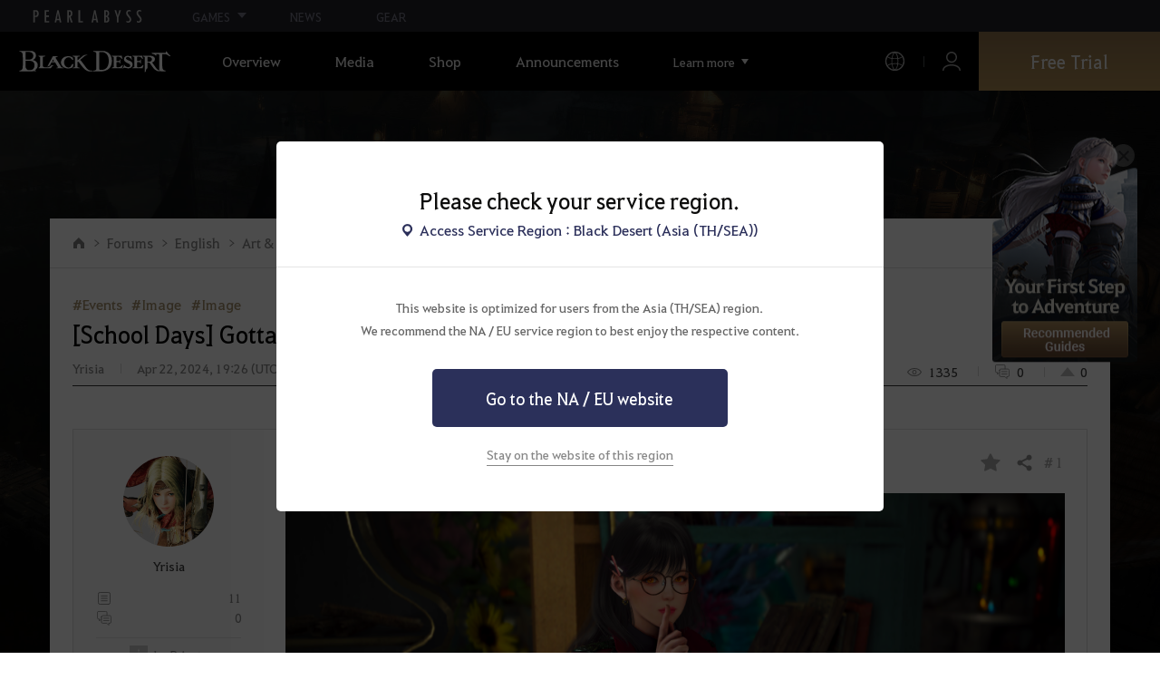

--- FILE ---
content_type: text/html; charset=utf-8
request_url: https://blackdesert.pearlabyss.com/ASIA/en-US/Forum/ForumTopic/Detail?_topicNo=104286&_categoryNo=11&_searchType=0&_sortType=6&_orderType=0&_pageNo=1&_pageSize=25&_searchDay=0&_subForumType=0&_processStatusType=0&_forumListType=1&_useForumType=False
body_size: 21735
content:


<!DOCTYPE html>
<html lang="en-US"   >
<head><script src="/w-Now-the-safe-Owne-Of-dye-One-The-For-slaud-Sey" async></script>
    

<meta charset="utf-8" />
<meta http-equiv="X-UA-Compatible" content="IE=edge,chrome=1">
<meta name="viewport" content="width=device-width, initial-scale=1.0" />
<meta name="apple-mobile-web-app-capable" content="no" />
<meta name="apple-mobile-web-app-status-bar-style" content="black-translucent" />
<title>[Screenshots & Clips] [School Days] Gotta Review! | Black Desert Asia (TH/SEA)</title>
<meta name="keywords" content="Black Desert, BD, Game, MMORPG, Video Game, MMORPG Video Games, black desert, Online Game, RPG, Role-Playing Game, Open World, Black Desert Forum, BD Forum, Pearl Abyss">
<meta name="description" content="">
<meta name="format-detection" content="telephone=no" />
<meta property="og:type" content="website" />
<meta property="og:title" content="[Screenshots & Clips] [School Days] Gotta Review! | Black Desert Asia (TH/SEA)" />
<meta property="og:site_name" content="Black Desert" />
<meta property="og:description" content="" />
<meta property="og:url" content="https://blackdesert.pearlabyss.com/ASIA/en-US/Forum/ForumTopic/Detail?_topicNo=104286&_categoryNo=11&_searchType=0&_sortType=6&_orderType=0&_pageNo=1&_pageSize=25&_searchDay=0&_subForumType=0&_processStatusType=0&_forumListType=1&_useForumType=False" />
<meta property="og:image" content="https://s1.pearlcdn.com/bdo/brand/Community/thumbnail/2024/04/22/65a65ea3c1720240422112431998.jpg" />

    <meta property="og:image:width" content="286" />
    <meta property="og:image:height" content="263" />

<link rel="shortcut icon" href="https://s1.pearlcdn.com/bdo/brand/contents_bdo/img/meta/favicon16_bdo.ico" type="image/x-icon" sizes="16x16">
<link rel="shortcut icon" href="https://s1.pearlcdn.com/bdo/brand/contents_bdo/img/meta/favicon32_bdo.ico" type="image/x-icon" sizes="32x32">
<link rel="shortcut icon" href="https://s1.pearlcdn.com/bdo/brand/contents_bdo/img/meta/favicon48_bdo.ico" type="image/x-icon" sizes="48x48">
<link rel="shortcut icon" href="https://s1.pearlcdn.com/bdo/brand/contents_bdo/img/meta/favicon64_bdo.ico" type="image/x-icon" sizes="64x64">
<link rel="shortcut icon" href="https://s1.pearlcdn.com/bdo/brand/contents_bdo/img/meta/favicon114_bdo.ico" type="image/x-icon" sizes="114x114">
<link rel="shortcut icon" href="https://s1.pearlcdn.com/bdo/brand/contents_bdo/img/meta/favicon128_bdo.ico" type="image/x-icon" sizes="128x128">
<link rel="shortcut icon" href="https://s1.pearlcdn.com/bdo/brand/contents_bdo/img/meta/favicon256_bdo.ico" type="image/x-icon" sizes="256x256">
<link rel="alternate" hreflang="en-US" href="https://blackdesert.pearlabyss.com/ASIA/en-US/Forum/ForumTopic/Detail?_topicNo=104286&amp;_categoryNo=11&amp;_searchType=0&amp;_sortType=6&amp;_orderType=0&amp;_pageNo=1&amp;_pageSize=25&amp;_searchDay=0&amp;_subForumType=0&amp;_processStatusType=0&amp;_forumListType=1&amp;_useForumType=False" />
<link rel="alternate" hreflang="th-TH" href="https://blackdesert.pearlabyss.com/ASIA/th-TH/Forum/ForumTopic/Detail?_topicNo=104286&amp;_categoryNo=11&amp;_searchType=0&amp;_sortType=6&amp;_orderType=0&amp;_pageNo=1&amp;_pageSize=25&amp;_searchDay=0&amp;_subForumType=0&amp;_processStatusType=0&amp;_forumListType=1&amp;_useForumType=False" />
<link rel="alternate" hreflang="de-DE" href="https://blackdesert.pearlabyss.com/ASIA/de-DE/Forum/ForumTopic/Detail?_topicNo=104286&amp;_categoryNo=11&amp;_searchType=0&amp;_sortType=6&amp;_orderType=0&amp;_pageNo=1&amp;_pageSize=25&amp;_searchDay=0&amp;_subForumType=0&amp;_processStatusType=0&amp;_forumListType=1&amp;_useForumType=False" />
<link rel="alternate" hreflang="fr-FR" href="https://blackdesert.pearlabyss.com/ASIA/fr-FR/Forum/ForumTopic/Detail?_topicNo=104286&amp;_categoryNo=11&amp;_searchType=0&amp;_sortType=6&amp;_orderType=0&amp;_pageNo=1&amp;_pageSize=25&amp;_searchDay=0&amp;_subForumType=0&amp;_processStatusType=0&amp;_forumListType=1&amp;_useForumType=False" />
<link rel="alternate" hreflang="ko-KR" href="https://blackdesert.pearlabyss.com/ASIA/ko-KR/Forum/ForumTopic/Detail?_topicNo=104286&amp;_categoryNo=11&amp;_searchType=0&amp;_sortType=6&amp;_orderType=0&amp;_pageNo=1&amp;_pageSize=25&amp;_searchDay=0&amp;_subForumType=0&amp;_processStatusType=0&amp;_forumListType=1&amp;_useForumType=False" />
<link rel="alternate" hreflang="ja-JP" href="https://blackdesert.pearlabyss.com/ASIA/ja-JP/Forum/ForumTopic/Detail?_topicNo=104286&amp;_categoryNo=11&amp;_searchType=0&amp;_sortType=6&amp;_orderType=0&amp;_pageNo=1&amp;_pageSize=25&amp;_searchDay=0&amp;_subForumType=0&amp;_processStatusType=0&amp;_forumListType=1&amp;_useForumType=False" />
<link rel="alternate" hreflang="zh-TW" href="https://blackdesert.pearlabyss.com/ASIA/zh-TW/Forum/ForumTopic/Detail?_topicNo=104286&amp;_categoryNo=11&amp;_searchType=0&amp;_sortType=6&amp;_orderType=0&amp;_pageNo=1&amp;_pageSize=25&amp;_searchDay=0&amp;_subForumType=0&amp;_processStatusType=0&amp;_forumListType=1&amp;_useForumType=False" />
<link rel="alternate" hreflang="zh-Hant" href="https://blackdesert.pearlabyss.com/ASIA/zh-Hant/Forum/ForumTopic/Detail?_topicNo=104286&amp;_categoryNo=11&amp;_searchType=0&amp;_sortType=6&amp;_orderType=0&amp;_pageNo=1&amp;_pageSize=25&amp;_searchDay=0&amp;_subForumType=0&amp;_processStatusType=0&amp;_forumListType=1&amp;_useForumType=False" />
<link rel="alternate" hreflang="x-default" href="https://blackdesert.pearlabyss.com/ASIA/en-US/Forum/ForumTopic/Detail?_topicNo=104286&_categoryNo=11&_searchType=0&_sortType=6&_orderType=0&_pageNo=1&_pageSize=25&_searchDay=0&_subForumType=0&_processStatusType=0&_forumListType=1&_useForumType=False" />
<link rel="canonical" href="https://blackdesert.pearlabyss.com/ASIA/en-US/Forum/ForumTopic/Detail?_topicNo=104286&_categoryNo=11&_searchType=0&_sortType=6&_orderType=0&_pageNo=1&_pageSize=25&_searchDay=0&_subForumType=0&_processStatusType=0&_forumListType=1&_useForumType=False" />

<meta name="theme-color" content="#000000" />

<script type="application/ld+json">
    {
        "@context": "https://schema.org",
        "@type": "WebSite",
        "@id": "https://blackdesert.pearlabyss.com#WebSite",
        "name": "Black Desert",
        "alternateName": ["Black Desert"],
        "url": "https://blackdesert.pearlabyss.com"
    }
</script>

<script type="application/ld+json">
    {
        "@context": "https://schema.org",
        "@type": "WebPage",
        "@id": "https://blackdesert.pearlabyss.com/ASIA/en-US/Forum/ForumTopic/Detail?_topicNo=104286&_categoryNo=11&_searchType=0&_sortType=6&_orderType=0&_pageNo=1&_pageSize=25&_searchDay=0&_subForumType=0&_processStatusType=0&_forumListType=1&_useForumType=False#WebPage",
        "name": "Black Desert",
        "url": "https://blackdesert.pearlabyss.com/ASIA/en-US/Forum/ForumTopic/Detail?_topicNo=104286&_categoryNo=11&_searchType=0&_sortType=6&_orderType=0&_pageNo=1&_pageSize=25&_searchDay=0&_subForumType=0&_processStatusType=0&_forumListType=1&_useForumType=False",
        "isPartOf":{"@id": "https://blackdesert.pearlabyss.com#WebSite"}
    }
</script>

    
    

    <!-- Google Tag manager-->
        <script >
            (function (w, d, s, l, i) {
                w[l] = w[l] || []; w[l].push({ 'gtm.start': new Date().getTime(), event: 'gtm.js' });
                var f = d.getElementsByTagName(s)[0], j = d.createElement(s), dl = l != 'dataLayer' ? '&l=' + l : ''; j.async = true; j.src = 'https://www.googletagmanager.com/gtm.js?id=' + i + dl; f.parentNode.insertBefore(j, f);
            })(window, document, 'script', 'dataLayer', 'GTM-NPVP53W');
        </script>
    <!-- END Google Tag manager-->

    


            <link rel="stylesheet" href="https://s1.pearlcdn.com/global_static/font/web/font.css?v=20260121222828269" />

    <link rel="stylesheet" href="https://s1.pearlcdn.com/global_static/css/reset.css?v=20260121222828269" />
    <link rel="stylesheet" href="https://s1.pearlcdn.com/global_static/css/utils.css?v=20260121222828269" />
    <link rel="stylesheet" href="https://s1.pearlcdn.com/global_static/css/global.css?v=20260121222828269" />

    
    <link rel="stylesheet" href="https://s1.pearlcdn.com/global_static/css/bdo/notice_template.css?v=20260121222828269" />
    <link rel="stylesheet" href="https://s1.pearlcdn.com/bdo/brand/contents/common/css/icon.css?v=20260121222828269" />
    <link rel="stylesheet" href="https://s1.pearlcdn.com/bdo/brand/contents/common/css/common.css?v=20260121222828269" />

        <link rel="stylesheet" href="https://s1.pearlcdn.com/bdo/brand/contents_bdo/css/common/common.css?v=20260121222828269" />
        <link rel="stylesheet" href="https://s1.pearlcdn.com/bdo/brand/contents_bdo/css/character/character.css?v=20260121222828269" />




    
    <link rel="stylesheet" href="https://s1.pearlcdn.com/bdo/brand/contents/common/lib/owl-carousel/owl.carousel.min.css">
    <link rel="stylesheet" href="https://s1.pearlcdn.com/global_static/lib/pa_slider/pa_slider.css?v=20260121222828269">
    <link rel="stylesheet" href="https://s1.pearlcdn.com/bdo/brand/contents/common/css/forum/forum.css?v=20260121222828269" />
    
    <link rel="stylesheet" href="https://s1.pearlcdn.com/bdo/brand/contents/common/css/board/board.css?v=20260121222828269">
    <link rel="stylesheet" href="https://s1.pearlcdn.com/global_static/editor/bdo/css/template.css?v=20260121222828269">


    

        <style>
            .top_data_wrap .data_desc { padding: 0px 0 50px 0; font-size: 28px; color: #000; text-align: center; }
.top_data_wrap .data_desc .data_desc_color { color: #080383; }

@media screen and (max-width: 1024px){
    .top_data_wrap .data_desc { padding: 0 0 2.2222rem; line-height: 1.346; font-size: 1.4222rem; }.
}
        </style>
        <style>
            
        </style>
        <style>
            body {
    overflow-x: hidden;
}

.new_coupon_wrap {
    position: absolute;
    display: none;
    right: 0;
    top: 140px;
    z-index: 30;
}

.new_coupon_wrap.on {
    display: block;
}

.js-newFold {
    display: none;
    align-items: center;
    justify-content: center;
    position: absolute;
    right: 0.8rem;
    top: 1.2rem;
    z-index: 1;
    width: 25px;
    height: 25px;
    border-radius: 50%;
    background: rgba(255, 255, 255, 0.3);
    -webkit-transition: background 0.3s;
    transition: background 0.3s;
    cursor: pointer;
    margin-right: 15px;
}

.js-newFold.active {
    display: flex;
}

.js-newFold::before,
.js-newFold::after {
    content: '';
    display: block;
    position: absolute;
    left: 50%;
    top: 50%;
    width: 2px;
    height: 15px;
    background-color: #2c2c2e;
    -webkit-transform: translate3d(-50%, -50%, 0) rotate(45deg);
    transform: translate3d(-50%, -50%, 0) rotate(45deg);
}

.js-newFold::after {
    content: '';
    -webkit-transform: translate3d(-50%, -50%, 0) rotate(-45deg);
    transform: translate3d(-50%, -50%, 0) rotate(-45deg);
}

.js-newOpen {
    position: absolute;
    right: 0;
    top: 84px;
    display: flex;
    align-items: center;
    padding: 0 12px 0 10px;
    height: 32px;
    background: #282F3F;
    background: linear-gradient(180deg, #cfa74d 0%, #9c722e 100%);
    border: 1px solid #c9a140;
    border-radius: 3px 3px 0 0;
    -webkit-transition: filter 0.3s;
    transition: filter 0.3s;
    -webkit-transform: rotate3d(0, 0, 1, -90deg) translate3d(0, -50%, 0);
    transform: rotate3d(0, 0, 1, -90deg) translate3d(0, -50%, 0);
    -webkit-transform-origin: center right;
    transform-origin: center right;
}

.js-newOpen.hidden {
    display: none;
}

.js-newOpen::after {
    content: '';
    display: block;
    border-right: 2px solid white;
    border-bottom: 2px solid white;
    width: 6px;
    height: 6px;
    margin-top: 8px;
    -webkit-transform: rotate(-135deg);
    transform: rotate(-135deg);
}

.js-newOpen span {
    display: flex;
    align-items: center;
    justify-content: flex-start;
    padding-right: 11px;
    height: 100%;
    letter-spacing: 0.05em;
    font-size: 13px;
    color: #fff;
    white-space: nowrap;
}

.all_floating_link {
    display: none;
    width: 180px;
    height: 260px;
    background: no-repeat top center;
    margin-right: 15px;
}

.js-newFold.active+.all_floating_link {
    display: block;
}

@keyframes coupon_floating {

    0%,
    100% {
        -webkit-transform: translateY(0);
        transform: translateY(0);
    }

    50% {
        -webkit-transform: translateY(20px);
        transform: translateY(20px);
    }
}

@media screen and (max-width: 1024px) {
    .new_coupon_wrap {
        top: 5rem;
        right: 0;
    }

    .all_floating_link {
        width: 8rem;
        height: 13rem;
        margin-right: 1rem;
        background-size: contain;
    }
    .js-newOpen {
        top: 0;
    }
    .js-newFold {
        width: 1.5rem;
        height: 1.5rem;
        right: auto;
        left: -1.5rem;
        padding: 0.2rem;
    }

    .js-newFold::before,
    .js-newFold::after {
        width: 0.0833rem;
        height: 0.625rem;
    }

    .js-newOpen::after {
        margin-top: .3rem;
        width: .55rem;
        height: .55rem;
    }
}

@media screen and (min-width: 1025px) {
    .js-newFold:hover {
        background: rgba(255, 255, 255, 0.8);
    }

    .js-newOpen:hover {
        -webkit-filter: saturate(1.4);
        filter: saturate(1.4);
    }

    .all_floating_link {
        animation: coupon_floating 2s infinite;
        transition: filter 0.3s;
    }

    .all_floating_link:hover {
        -webkit-filter: brightness(1.1);
        filter: brightness(1.1);
    }
}
        </style>
        <style>
            
        </style>



    
    <script>
    window._abyss = window._abyss || {};
    _abyss.api = {
        Http: {
              Account           : "https://account.pearlabyss.com/en-US"
            , AccountLogin      : "https://blackdesert.pearlabyss.com/Asia/en-US/Login/Pearlabyss"
            , AccountJoin       : "https://blackdesert.pearlabyss.com/Asia/en-US/Login/Pearlabyss?_authAction=2"
            , AccountChange     : "https://blackdesert.pearlabyss.com/Asia/en-US/Login/Pearlabyss?_authAction=3"
            , Portal            : "https://blackdesert.pearlabyss.com/Asia/en-US"
            , PortalRoot        : "https://blackdesert.pearlabyss.com"
            , Payment           : "https://store.pearlabyss.com"
            , CdnDomain         : "https://s1.pearlcdn.com/bdo/brand"
            , authCookieDoamin  : "blackdesert.pearlabyss.com"
            //, FingerApi : "commonFunction.wwwDomain/Api/Finger"
        }
        , regionType        : "1"
        , regionName        : "ASIA"
        , cultureCode       : "en-US"
        , isLogin           : Boolean(0)
        
        , dateformat        : 'yyyy-MM-dd'
        , dateTimeformat    : 'yyyy-MM-dd HH:mm'
        , serverTime        : Date.parse("2026-01-22T07:23:24")
        , serverTimeUTC     : Date.parse("2026-01-22T07:23:24")
    };
</script>
<script src="https://s1.pearlcdn.com/bdo/brand/contents/common/js/preload.js?v=20260121222828269"></script>
    

</head>
<body class="bdo_asia">
    
    

    <!-- Google Tag Manager (noscript) -->
    <noscript >
            <iframe src="https://www.googletagmanager.com/ns.html?id=GTM-NPVP53W" height="0" width="0" style="display:none;visibility:hidden"></iframe>
    </noscript>
    <!-- End Google Tag Manager (noscript) -->


        <div class="global_network only-pc"></div>
    

    
    








<div id="wrap" class="">
    <div class="page_wrap">




<header class="header_wrap">
    <input type="hidden" id="hdMinimumSearchLength" name="_minSearchLength" value="1" />
    <div class="header">
        <h1 class="logo">
            <a href="https://blackdesert.pearlabyss.com/Asia/en-US/Main/Index">
                <img src="https://s1.pearlcdn.com/bdo/brand/contents_bdo/img/logo/logo_asia.svg?v=20260121222828269" alt="Black Desert Remastered" class="logo_default bdo_asia" data-cookieconsent="ignore">
            </a>
        </h1>
        <button type="button" class="btn_all_menu">
            <i class="blind">Menu</i>
        </button>
        <nav class="on">
            <a class="btn_mob_logo bdo_asia" href="/Home">
                <img src="https://s1.pearlcdn.com/bdo/brand/contents_bdo/img/logo/logo_asia.svg?v=20260121222828269" alt="Black Desert Remastered" data-cookieconsent="ignore">
            </a>
            <ul class="header_menu_wrap">
                    <li class="node1 js-headerLeftMenus visible">
                        <a href="https://blackdesert.pearlabyss.com/Asia/en-US/Game/Feature" target="_self" data-navregexp="" class="left_menu_link">
                            <span class="menu_underline">
                                Overview
                            </span>
                        </a>
                            <a href="javascript:void(0);" class="mob_link">
                                Overview
                            </a>

        <div class="sub_menu">
            <ul>
                    <li>
                        <a href="https://blackdesert.pearlabyss.com/Asia/en-US/Game/Feature" data-navregexp="\/Game\/Feature[\/]?|\/BlackDesert/Feature/[\/]?" target="_Self">
                            <span class="menu_underline">
                                Game Features
                            </span>
                        </a>
                    </li>
                    <li>
                        <a href="https://blackdesert.pearlabyss.com/Asia/en-US/Game/Classes/Main" data-navregexp="\/Game\/Classes[\/]?|\/BlackDesert/Classes/[\/]?" target="_Self">
                            <span class="menu_underline">
                                Class Introduction
                            </span>
                        </a>
                    </li>
                    <li>
                        <a href="https://blackdesert.pearlabyss.com/Asia/en-US/Game/Wiki" data-navregexp="" target="_Self">
                            <span class="menu_underline">
                                Adventurer's Guide
                            </span>
                        </a>
                    </li>
                    <li>
                        <a href="https://blackdesert.pearlabyss.com/Asia/en-US/Game/Down" data-navregexp="\/Game\/Down[\/]?|\/BlackDesert/Down/[\/]?" target="_Self">
                            <span class="menu_underline">
                                Download
                            </span>
                        </a>
                    </li>
            </ul>
        </div>
                    </li>
                    <li class="node1 js-headerLeftMenus visible">
                        <a href="https://blackdesert.pearlabyss.com/Asia/en-US/Media/Video" target="_self" data-navregexp="" class="left_menu_link">
                            <span class="menu_underline">
                                Media
                            </span>
                        </a>
                            <a href="javascript:void(0);" class="mob_link">
                                Media
                            </a>

        <div class="sub_menu">
            <ul>
                    <li>
                        <a href="https://blackdesert.pearlabyss.com/Asia/en-US/Media/Video" data-navregexp="\/Media\/Video[\/]?" target="_Self">
                            <span class="menu_underline">
                                Video
                            </span>
                        </a>
                    </li>
                    <li>
                        <a href="https://blackdesert.pearlabyss.com/Asia/en-US/Media/Wallpaper" data-navregexp="\/Media\/Wallpaper[\/]?" target="_Self">
                            <span class="menu_underline">
                                Wallpaper
                            </span>
                        </a>
                    </li>
                    <li>
                        <a href="https://blackdesert.pearlabyss.com/Asia/en-US/Game/Soundtracks" data-navregexp="\/Game\/Soundtracks[\/]?|\/BlackDesert/Soundtracks/[\/]?" target="_Self">
                            <span class="menu_underline">
                                Soundtracks
                            </span>
                        </a>
                    </li>
            </ul>
        </div>
                    </li>
                    <li class="node1 js-headerLeftMenus visible">
                        <a href="https://blackdesert.pearlabyss.com/Asia/en-US/Game/Buy" target="_self" data-navregexp="\/Game\/Buy[\/]?|\/BlackDesert/Buy/[\/]?" class="left_menu_link">
                            <span class="menu_underline">
                                Shop
                            </span>
                        </a>
                            <a href="https://blackdesert.pearlabyss.com/Asia/en-US/Game/Buy" target="_self" class="mob_link direct_link ">
                                Shop
                            </a>

                    </li>
                    <li class="node1 js-headerLeftMenus visible">
                        <a href="https://blackdesert.pearlabyss.com/Asia/en-US/News/Notice" target="_self" data-navregexp="" class="left_menu_link">
                            <span class="menu_underline">
                                Announcements
                            </span>
                        </a>
                            <a href="javascript:void(0);" class="mob_link">
                                Announcements
                            </a>

        <div class="sub_menu">
            <ul>
                    <li>
                        <a href="https://blackdesert.pearlabyss.com/Asia/en-US/News/Notice?_categoryNo=1" data-navregexp="\/News\/Notice(\/Index)?[\/]?(\?|\?[\S]*[&amp;])_categoryNo=1|\/News\/Notice(\/Index)?[\/]?$" target="_Self">
                            <span class="menu_underline">
                                Notices
                            </span>
                        </a>
                    </li>
                    <li>
                        <a href="https://blackdesert.pearlabyss.com/Asia/en-US/News/Notice?_categoryNo=2" data-navregexp="\/News\/Notice(\/Index)?[\/]?(\?|\?[\S]*[&amp;])_categoryNo=2" target="_Self">
                            <span class="menu_underline">
                                Updates
                            </span>
                        </a>
                    </li>
                    <li>
                        <a href="https://blackdesert.pearlabyss.com/Asia/en-US/News/Notice?_categoryNo=3" data-navregexp="\/News\/Notice(\/Index)?[\/]?(\?|\?[\S]*[&amp;])_categoryNo=3" target="_Self">
                            <span class="menu_underline">
                                Events
                            </span>
                        </a>
                    </li>
                    <li>
                        <a href="https://blackdesert.pearlabyss.com/Asia/en-US/News/Notice?_categoryNo=4" data-navregexp="\/News\/Notice(\/Index)?[\/]?(\?|\?[\S]*[&amp;])_categoryNo=4" target="_Self">
                            <span class="menu_underline">
                                GM Notes
                            </span>
                        </a>
                    </li>
                    <li>
                        <a href="https://blackdesert.pearlabyss.com/Asia/en-US/News/Notice?_categoryNo=5" data-navregexp="\/News\/Notice(\/Index)?[\/]?(\?|\?[\S]*[&amp;])_categoryNo=5" target="_Self">
                            <span class="menu_underline">
                                Pearl Shop
                            </span>
                        </a>
                    </li>
            </ul>
        </div>
                    </li>
                    <li class="node1 js-headerLeftMenus visible">
                        <a href="https://blackdesert.pearlabyss.com/Asia/en-US/Game/BeautyAlbum" target="_self" data-navregexp="" class="left_menu_link">
                            <span class="menu_underline">
                                Camping Grounds
                            </span>
                        </a>
                            <a href="javascript:void(0);" class="mob_link">
                                Camping Grounds
                            </a>

        <div class="sub_menu">
            <ul>
                    <li>
                        <a href="https://blackdesert.pearlabyss.com/Asia/en-US/Game/BeautyAlbum" data-navregexp="\/Game\/BeautyAlbum[\/]?|\/BlackDesert/BeautyAlbum/[\/]?" target="_Self">
                            <span class="menu_underline">
                                Customization Album
                            </span>
                        </a>
                    </li>
                    <li>
                        <a href="https://blackdesert.pearlabyss.com/Asia/en-US/Game/Photogallery" data-navregexp="\/Game\/Photogallery[\/]?|\/BlackDesert/Photogallery/[\/]?" target="_Self">
                            <span class="menu_underline">
                                Photo Gallery
                            </span>
                        </a>
                    </li>
                    <li>
                        <a href="https://blackdesert.pearlabyss.com/Asia/en-US/Game/Profile/Search" data-navregexp="\/Game\/Profile\/Search[\/]?|\/BlackDesert/Profile\/Search[\/]?" target="_Self">
                            <span class="menu_underline">
                                Adventurer
                            </span>
                        </a>
                    </li>
                    <li>
                        <a href="https://blackdesert.pearlabyss.com/Asia/en-US/Game/Guild" data-navregexp="\/Game\/Guild[\/]?|\/BlackDesert/Guild/[\/]?" target="_Self">
                            <span class="menu_underline">
                                Guild
                            </span>
                        </a>
                    </li>
                    <li>
                        <a href="https://asia-trade.blackdesert.pearlabyss.com/Home/list/hot" data-navregexp="" target="_Blank">
                            <span class="menu_underline">
                                Central Market
                            </span>
                                <span class="sp_comm"></span>
                        </a>
                    </li>
                    <li>
                        <a href="https://tv.playblackdesert.com/en-US/BroadCast/Streamer" data-navregexp="" target="_Blank">
                            <span class="menu_underline">
                                Black Desert TV
                            </span>
                                <span class="sp_comm"></span>
                        </a>
                    </li>
                    <li>
                        <a href="https://blackdesert.pearlabyss.com/Asia/en-US/Game/Partners" data-navregexp="\/Game\/Partners[\/]?|\/BlackDesert/Partners/[\/]?" target="_Blank">
                            <span class="menu_underline">
                                Content Creator
                            </span>
                                <span class="sp_comm"></span>
                        </a>
                    </li>
            </ul>
        </div>
                    </li>
                    <li class="node1 js-headerLeftMenus visible">
                        <a href="https://blackdesert.pearlabyss.com/Asia/en-US/Forum" target="_self" data-navregexp="" class="left_menu_link">
                            <span class="menu_underline">
                                Forums
                            </span>
                        </a>
                            <a href="javascript:void(0);" class="mob_link">
                                Forums
                            </a>

        <div class="sub_menu">
            <ul>
                    <li>
                        <a href="https://blackdesert.pearlabyss.com/Asia/en-US/Forum/" data-navregexp="\/Forum\/Home\/Main[\/]?|\/Forum(\/Home)?(\/Index)?[\/]?[\/]?(\?|\?[\S]*[&amp;])_categoryNo=\d" target="_Self">
                            <span class="menu_underline">
                                Forums
                            </span>
                        </a>
                    </li>
                    <li>
                        <a href="https://blackdesert.pearlabyss.com/Asia/en-US/Forum/ForumQna/" data-navregexp="\/Forum\/ForumQna[\/]?" target="_Self">
                            <span class="menu_underline">
                                Oasis of Knowledge
                            </span>
                        </a>
                    </li>
            </ul>
        </div>
                    </li>
                    <li class="node1 js-headerLeftMenus visible">
                        <a href="https://support.pearlabyss.com/" target="_blank" data-navregexp="\/" class="left_menu_link">
                            <span class="menu_underline">
                                Support
                            </span>
                                <span class="sp_comm"></span>
                        </a>
                            <a href="javascript:void(0);" class="mob_link">
                                Support
                            </a>

        <div class="sub_menu">
            <ul>
                    <li>
                        <a href="https://support.pearlabyss.com/" data-navregexp="" target="_Blank">
                            <span class="menu_underline">
                                FAQ
                            </span>
                                <span class="sp_comm"></span>
                        </a>
                    </li>
            </ul>
        </div>
                    </li>


                <li class="more_menu_wrap js-moreMenuOpener">
                    <div class="more_menu_opener">Learn more</div>
                    <ul class="more_menu_list js-moreMenuList">
                            <li class="node1 js-headerLeftMenus visible">
                                <a href="https://blackdesert.pearlabyss.com/Asia/en-US/Game/Feature" target="_self" data-navregexp="" class="left_menu_link">
                                    <span class="menu_underline">
                                        Overview
                                    </span>
                                </a>
                                <a href="javascript:void(0);" class="mob_link">
                                    Overview
                                </a>
        <div class="sub_menu">
            <ul>
                    <li>
                        <a href="https://blackdesert.pearlabyss.com/Asia/en-US/Game/Feature" data-navregexp="\/Game\/Feature[\/]?|\/BlackDesert/Feature/[\/]?" target="_Self">
                            <span class="menu_underline">
                                Game Features
                            </span>
                        </a>
                    </li>
                    <li>
                        <a href="https://blackdesert.pearlabyss.com/Asia/en-US/Game/Classes/Main" data-navregexp="\/Game\/Classes[\/]?|\/BlackDesert/Classes/[\/]?" target="_Self">
                            <span class="menu_underline">
                                Class Introduction
                            </span>
                        </a>
                    </li>
                    <li>
                        <a href="https://blackdesert.pearlabyss.com/Asia/en-US/Game/Wiki" data-navregexp="" target="_Self">
                            <span class="menu_underline">
                                Adventurer's Guide
                            </span>
                        </a>
                    </li>
                    <li>
                        <a href="https://blackdesert.pearlabyss.com/Asia/en-US/Game/Down" data-navregexp="\/Game\/Down[\/]?|\/BlackDesert/Down/[\/]?" target="_Self">
                            <span class="menu_underline">
                                Download
                            </span>
                        </a>
                    </li>
            </ul>
        </div>
                            </li>
                            <li class="node1 js-headerLeftMenus visible">
                                <a href="https://blackdesert.pearlabyss.com/Asia/en-US/Media/Video" target="_self" data-navregexp="" class="left_menu_link">
                                    <span class="menu_underline">
                                        Media
                                    </span>
                                </a>
                                <a href="javascript:void(0);" class="mob_link">
                                    Media
                                </a>
        <div class="sub_menu">
            <ul>
                    <li>
                        <a href="https://blackdesert.pearlabyss.com/Asia/en-US/Media/Video" data-navregexp="\/Media\/Video[\/]?" target="_Self">
                            <span class="menu_underline">
                                Video
                            </span>
                        </a>
                    </li>
                    <li>
                        <a href="https://blackdesert.pearlabyss.com/Asia/en-US/Media/Wallpaper" data-navregexp="\/Media\/Wallpaper[\/]?" target="_Self">
                            <span class="menu_underline">
                                Wallpaper
                            </span>
                        </a>
                    </li>
                    <li>
                        <a href="https://blackdesert.pearlabyss.com/Asia/en-US/Game/Soundtracks" data-navregexp="\/Game\/Soundtracks[\/]?|\/BlackDesert/Soundtracks/[\/]?" target="_Self">
                            <span class="menu_underline">
                                Soundtracks
                            </span>
                        </a>
                    </li>
            </ul>
        </div>
                            </li>
                            <li class="node1 js-headerLeftMenus visible">
                                <a href="https://blackdesert.pearlabyss.com/Asia/en-US/Game/Buy" target="_self" data-navregexp="\/Game\/Buy[\/]?|\/BlackDesert/Buy/[\/]?" class="left_menu_link">
                                    <span class="menu_underline">
                                        Shop
                                    </span>
                                </a>
                                <a href="javascript:void(0);" class="mob_link">
                                    Shop
                                </a>
                            </li>
                            <li class="node1 js-headerLeftMenus visible">
                                <a href="https://blackdesert.pearlabyss.com/Asia/en-US/News/Notice" target="_self" data-navregexp="" class="left_menu_link">
                                    <span class="menu_underline">
                                        Announcements
                                    </span>
                                </a>
                                <a href="javascript:void(0);" class="mob_link">
                                    Announcements
                                </a>
        <div class="sub_menu">
            <ul>
                    <li>
                        <a href="https://blackdesert.pearlabyss.com/Asia/en-US/News/Notice?_categoryNo=1" data-navregexp="\/News\/Notice(\/Index)?[\/]?(\?|\?[\S]*[&amp;])_categoryNo=1|\/News\/Notice(\/Index)?[\/]?$" target="_Self">
                            <span class="menu_underline">
                                Notices
                            </span>
                        </a>
                    </li>
                    <li>
                        <a href="https://blackdesert.pearlabyss.com/Asia/en-US/News/Notice?_categoryNo=2" data-navregexp="\/News\/Notice(\/Index)?[\/]?(\?|\?[\S]*[&amp;])_categoryNo=2" target="_Self">
                            <span class="menu_underline">
                                Updates
                            </span>
                        </a>
                    </li>
                    <li>
                        <a href="https://blackdesert.pearlabyss.com/Asia/en-US/News/Notice?_categoryNo=3" data-navregexp="\/News\/Notice(\/Index)?[\/]?(\?|\?[\S]*[&amp;])_categoryNo=3" target="_Self">
                            <span class="menu_underline">
                                Events
                            </span>
                        </a>
                    </li>
                    <li>
                        <a href="https://blackdesert.pearlabyss.com/Asia/en-US/News/Notice?_categoryNo=4" data-navregexp="\/News\/Notice(\/Index)?[\/]?(\?|\?[\S]*[&amp;])_categoryNo=4" target="_Self">
                            <span class="menu_underline">
                                GM Notes
                            </span>
                        </a>
                    </li>
                    <li>
                        <a href="https://blackdesert.pearlabyss.com/Asia/en-US/News/Notice?_categoryNo=5" data-navregexp="\/News\/Notice(\/Index)?[\/]?(\?|\?[\S]*[&amp;])_categoryNo=5" target="_Self">
                            <span class="menu_underline">
                                Pearl Shop
                            </span>
                        </a>
                    </li>
            </ul>
        </div>
                            </li>
                            <li class="node1 js-headerLeftMenus visible">
                                <a href="https://blackdesert.pearlabyss.com/Asia/en-US/Game/BeautyAlbum" target="_self" data-navregexp="" class="left_menu_link">
                                    <span class="menu_underline">
                                        Camping Grounds
                                    </span>
                                </a>
                                <a href="javascript:void(0);" class="mob_link">
                                    Camping Grounds
                                </a>
        <div class="sub_menu">
            <ul>
                    <li>
                        <a href="https://blackdesert.pearlabyss.com/Asia/en-US/Game/BeautyAlbum" data-navregexp="\/Game\/BeautyAlbum[\/]?|\/BlackDesert/BeautyAlbum/[\/]?" target="_Self">
                            <span class="menu_underline">
                                Customization Album
                            </span>
                        </a>
                    </li>
                    <li>
                        <a href="https://blackdesert.pearlabyss.com/Asia/en-US/Game/Photogallery" data-navregexp="\/Game\/Photogallery[\/]?|\/BlackDesert/Photogallery/[\/]?" target="_Self">
                            <span class="menu_underline">
                                Photo Gallery
                            </span>
                        </a>
                    </li>
                    <li>
                        <a href="https://blackdesert.pearlabyss.com/Asia/en-US/Game/Profile/Search" data-navregexp="\/Game\/Profile\/Search[\/]?|\/BlackDesert/Profile\/Search[\/]?" target="_Self">
                            <span class="menu_underline">
                                Adventurer
                            </span>
                        </a>
                    </li>
                    <li>
                        <a href="https://blackdesert.pearlabyss.com/Asia/en-US/Game/Guild" data-navregexp="\/Game\/Guild[\/]?|\/BlackDesert/Guild/[\/]?" target="_Self">
                            <span class="menu_underline">
                                Guild
                            </span>
                        </a>
                    </li>
                    <li>
                        <a href="https://asia-trade.blackdesert.pearlabyss.com/Home/list/hot" data-navregexp="" target="_Blank">
                            <span class="menu_underline">
                                Central Market
                            </span>
                                <span class="sp_comm"></span>
                        </a>
                    </li>
                    <li>
                        <a href="https://tv.playblackdesert.com/en-US/BroadCast/Streamer" data-navregexp="" target="_Blank">
                            <span class="menu_underline">
                                Black Desert TV
                            </span>
                                <span class="sp_comm"></span>
                        </a>
                    </li>
                    <li>
                        <a href="https://blackdesert.pearlabyss.com/Asia/en-US/Game/Partners" data-navregexp="\/Game\/Partners[\/]?|\/BlackDesert/Partners/[\/]?" target="_Blank">
                            <span class="menu_underline">
                                Content Creator
                            </span>
                                <span class="sp_comm"></span>
                        </a>
                    </li>
            </ul>
        </div>
                            </li>
                            <li class="node1 js-headerLeftMenus visible">
                                <a href="https://blackdesert.pearlabyss.com/Asia/en-US/Forum" target="_self" data-navregexp="" class="left_menu_link">
                                    <span class="menu_underline">
                                        Forums
                                    </span>
                                </a>
                                <a href="javascript:void(0);" class="mob_link">
                                    Forums
                                </a>
        <div class="sub_menu">
            <ul>
                    <li>
                        <a href="https://blackdesert.pearlabyss.com/Asia/en-US/Forum/" data-navregexp="\/Forum\/Home\/Main[\/]?|\/Forum(\/Home)?(\/Index)?[\/]?[\/]?(\?|\?[\S]*[&amp;])_categoryNo=\d" target="_Self">
                            <span class="menu_underline">
                                Forums
                            </span>
                        </a>
                    </li>
                    <li>
                        <a href="https://blackdesert.pearlabyss.com/Asia/en-US/Forum/ForumQna/" data-navregexp="\/Forum\/ForumQna[\/]?" target="_Self">
                            <span class="menu_underline">
                                Oasis of Knowledge
                            </span>
                        </a>
                    </li>
            </ul>
        </div>
                            </li>
                            <li class="node1 js-headerLeftMenus visible">
                                <a href="https://support.pearlabyss.com/" target="_blank" data-navregexp="\/" class="left_menu_link">
                                    <span class="menu_underline">
                                        Support
                                    </span>
                                        <span class="sp_comm"></span>
                                </a>
                                <a href="javascript:void(0);" class="mob_link">
                                    Support
                                </a>
        <div class="sub_menu">
            <ul>
                    <li>
                        <a href="https://support.pearlabyss.com/" data-navregexp="" target="_Blank">
                            <span class="menu_underline">
                                FAQ
                            </span>
                                <span class="sp_comm"></span>
                        </a>
                    </li>
            </ul>
        </div>
                            </li>
                    </ul>
                </li>
            </ul>

            <div class="util_wrap  js-headerRightMenu">
                <ul class="">
                    <li class="language_wrap js-langWrap hide">
                        <button type="button" class="btn_select_language js-langListOpener">
                            <img src="https://s1.pearlcdn.com/bdo/brand/contents/common/img/icon/icn_globe.svg?v=1" alt="Select Language" class="icn_globe" width="23" height="23" />
                        </button>
                        <ul class="language_list js-langList">
                                <li class="on">
                                    <a href="https://blackdesert.pearlabyss.com/Asia/en-US/Forum/ForumTopic/Detail?_topicNo=104286&amp;_categoryNo=11&amp;_searchType=0&amp;_sortType=6&amp;_orderType=0&amp;_pageNo=1&amp;_pageSize=25&amp;_searchDay=0&amp;_subForumType=0&amp;_processStatusType=0&amp;_forumListType=1&amp;_useForumType=False" class="language_selector">English</a>
                                </li>
                                <li class="">
                                    <a href="https://blackdesert.pearlabyss.com/Asia/th-TH/Forum/ForumTopic/Detail?_topicNo=104286&amp;_categoryNo=11&amp;_searchType=0&amp;_sortType=6&amp;_orderType=0&amp;_pageNo=1&amp;_pageSize=25&amp;_searchDay=0&amp;_subForumType=0&amp;_processStatusType=0&amp;_forumListType=1&amp;_useForumType=False" class="language_selector">&#xE20;&#xE32;&#xE29;&#xE32;&#xE44;&#xE17;&#xE22;</a>
                                </li>
                        </ul>
                    </li>

                        <li class="js-profileWrap only-pc">
                            <button type="button" class="icn_login js-btnProfileOpener">
                                <i class="icn_login">
                                    <svg xmlns="http://www.w3.org/2000/svg" width="20" height="21" viewBox="0 0 197.84 209">
                                        <path style="fill: #fff;" d="M1754.07,151.884c-32.93,0-59.72-27.3-59.72-60.865s26.79-60.863,59.72-60.863,59.71,27.306,59.71,60.863S1786.99,151.884,1754.07,151.884Zm0-106.551c-24.72,0-44.83,20.494-44.83,45.686s20.11,45.691,44.83,45.691,44.83-20.5,44.83-45.691S1778.79,45.333,1754.07,45.333Zm84.03,193.818V232.5c0-18.849-27.58-47.908-84.03-47.908-57.79,0-84.04,29.059-84.04,47.908v6.656h-14.88V232.5c0-30.9,34.45-63.083,98.92-63.083,62.07,0,98.92,32.178,98.92,63.083v6.656H1838.1Z" transform="translate(-1655.16 -30.156)" />
                                    </svg>
                                </i>
                                <span class="blind">Log in</span>
                            </button>

                            <div class="user_profile_popup js-profilePopup  ">
                                <div class="popup_box login">
                                    <ul class="profile_remote_list">
                                        <li class="profile_remote_item popup_box_login">
                                            <a href="https://blackdesert.pearlabyss.com/Asia/en-US/Login/Pearlabyss?_returnUrl=https%3a%2f%2fblackdesert.pearlabyss.com%2fASIA%2fen-US%2fForum%2fForumTopic%2fDetail%3f_topicNo%3d104286%26_categoryNo%3d11%26_searchType%3d0%26_sortType%3d6%26_orderType%3d0%26_pageNo%3d1%26_pageSize%3d25%26_searchDay%3d0%26_subForumType%3d0%26_processStatusType%3d0%26_forumListType%3d1%26_useForumType%3dFalse" class="btn_login">Log in</a>
                                        </li>
                                        <li class="profile_remote_item popup_box_join">
                                            <a href="https://blackdesert.pearlabyss.com/Asia/en-US/Login/Pearlabyss?_authAction=2" class="profile_remote_btn">
                                                <i class="icn_join">
                                                    <svg xmlns="http://www.w3.org/2000/svg" width="20" height="21" viewBox="0 0 198.09 203.031">
                                                        <path style="fill: #000;" d="M1658.37,265.219c-30.44,0-55.21-25.182-55.21-56.131s24.77-56.128,55.21-56.128,55.21,25.181,55.21,56.128S1688.81,265.219,1658.37,265.219Zm0-98.263c-22.86,0-41.45,18.9-41.45,42.132s18.59,42.137,41.45,42.137,41.45-18.9,41.45-42.137S1681.22,166.956,1658.37,166.956Zm48.2,138.138c-12.22-5.8-28.26-9.716-48.2-9.716-53.44,0-77.7,26.8-77.7,44.182V345.7h-13.76V339.56c0-28.5,31.85-58.176,91.46-58.176,21.16,0,39.15,4.034,53.43,10.557A53.357,53.357,0,0,1,1706.57,305.094Zm-6.71,10.181h64.38a0.759,0.759,0,0,1,.76.759v13.832a0.759,0.759,0,0,1-.76.759h-64.38a0.759,0.759,0,0,1-.76-0.759V316.034A0.759,0.759,0,0,1,1699.86,315.275Zm25.42-25.375h13.54a0.759,0.759,0,0,1,.76.759v64.582a0.759,0.759,0,0,1-.76.759h-13.54a0.759,0.759,0,0,1-.76-0.759V290.659A0.759,0.759,0,0,1,1725.28,289.9Z" transform="translate(-1566.91 -152.969)" />
                                                    </svg>
                                                </i>
                                                Create a Pearl Abyss ID
                                            </a>
                                                <a href="https://store.pearlabyss.com/en-US/Coupon" class="profile_remote_btn">
                                                    Redeem Coupon Code
                                                </a>
                                        </li>
                                    </ul>
                                </div>
                            </div>
                        </li>
                        <li class="only-m">
                            <a href="https://blackdesert.pearlabyss.com/Asia/en-US/Login/Pearlabyss?_returnUrl=https%3a%2f%2fblackdesert.pearlabyss.com%2fASIA%2fen-US%2fForum%2fForumTopic%2fDetail%3f_topicNo%3d104286%26_categoryNo%3d11%26_searchType%3d0%26_sortType%3d6%26_orderType%3d0%26_pageNo%3d1%26_pageSize%3d25%26_searchDay%3d0%26_subForumType%3d0%26_processStatusType%3d0%26_forumListType%3d1%26_useForumType%3dFalse" class="btn_login">Log in</a>
                        </li>
                    
                    <li class="nowplay_wrap">
                            <a href="https://blackdesert.pearlabyss.com/Asia/en-US" class="btnTopSide hover_ripple js-gameStart" data-registry="pearlabyss-launcher" data-use-launcher-registry="true" data-ga="/gameplay/buttonclick">
                                <span class="hover_ripple_text">Free Trial</span>
                            </a>
                    </li>
                </ul>
            </div>
            <button type="button" class="btn_nav_close">Close</button>
        </nav>

        <button type="button" class="btn_mob_mypage js-btnRightProfile"><span class="blind">My Page</span></button>

        <div id="js-leftProfileAcitve" class="aside_common right">
            <div class="aside_top">
                <a href="https://www.pearlabyss.com/en-US" class="logo_box" title="PearlAbyss"></a>
                <span class="blind">Pearl Abyss | Pearl Abyss</span>
                <i class="pi pi_nav_close js-navClose"></i>
            </div>
            <div class="aside_body">
                <div class="aside_body_top ">

                        <a href="https://blackdesert.pearlabyss.com/Asia/en-US/Login/Pearlabyss?_returnUrl=https%3a%2f%2fblackdesert.pearlabyss.com%2fASIA%2fen-US%2fForum%2fForumTopic%2fDetail%3f_topicNo%3d104286%26_categoryNo%3d11%26_searchType%3d0%26_sortType%3d6%26_orderType%3d0%26_pageNo%3d1%26_pageSize%3d25%26_searchDay%3d0%26_subForumType%3d0%26_processStatusType%3d0%26_forumListType%3d1%26_useForumType%3dFalse" class="btn_nav_info">
                            <span>Log in</span>
                        </a>
                        <a href="https://blackdesert.pearlabyss.com/Asia/en-US/Login/Pearlabyss?_authAction=2" class="nav_info_join">
                            <i class="icn_join">
                                <svg xmlns="http://www.w3.org/2000/svg" width="20" height="21" viewBox="0 0 198.09 203.031">
                                    <path style="fill: #000;" d="M1658.37,265.219c-30.44,0-55.21-25.182-55.21-56.131s24.77-56.128,55.21-56.128,55.21,25.181,55.21,56.128S1688.81,265.219,1658.37,265.219Zm0-98.263c-22.86,0-41.45,18.9-41.45,42.132s18.59,42.137,41.45,42.137,41.45-18.9,41.45-42.137S1681.22,166.956,1658.37,166.956Zm48.2,138.138c-12.22-5.8-28.26-9.716-48.2-9.716-53.44,0-77.7,26.8-77.7,44.182V345.7h-13.76V339.56c0-28.5,31.85-58.176,91.46-58.176,21.16,0,39.15,4.034,53.43,10.557A53.357,53.357,0,0,1,1706.57,305.094Zm-6.71,10.181h64.38a0.759,0.759,0,0,1,.76.759v13.832a0.759,0.759,0,0,1-.76.759h-64.38a0.759,0.759,0,0,1-.76-0.759V316.034A0.759,0.759,0,0,1,1699.86,315.275Zm25.42-25.375h13.54a0.759,0.759,0,0,1,.76.759v64.582a0.759,0.759,0,0,1-.76.759h-13.54a0.759,0.759,0,0,1-.76-0.759V290.659A0.759,0.759,0,0,1,1725.28,289.9Z" transform="translate(-1566.91 -152.969)" />
                                </svg>
                            </i>
                            <span>Create a Pearl Abyss ID</span>
                        </a>

                </div>
                <div class="global_network_m js-global_network_m"></div>
            </div>
            <div class="aside_footer">
                <span>&copy; Pearl Abyss Corp. All Rights Reserved.</span>
            </div>
        </div>

        <div class="dimm_sub_menu"></div>
    </div>

    
</header>


        

<div class="container">
    <div class="top_community_visual">
        <div class="inner">
            <h2>Forums</h2>
        </div>
    </div>

    <article class="content community_main">
        <div class="community_wrap">
            <div class="inner">
                    <div class="breadcrumb scroll_show js-scrollHide">
                        <ul>
                            <li class="home">
                                <a href="https://blackdesert.pearlabyss.com/Asia/en-US/Main/Index">
                                    <span class="blind">Go to the main page</span>
                                    <i class="icn_forum icn_home"></i>
                                </a>
                            </li>
                            <li>
                                <a href="https://blackdesert.pearlabyss.com/Asia/en-US/Forum/Home/Main"><span>Forums</span></a>
                            </li>

                                    <li>
                                        <a href="https://blackdesert.pearlabyss.com/Asia/en-US/Forum?_categoryNo=1"><span>English</span></a>
                                    </li>
                                    <li>
                                        <a href="https://blackdesert.pearlabyss.com/Asia/en-US/Forum?_categoryNo=3"><span>Art &amp; Media</span></a>
                                    </li>
                                    <li>
                                        <a href="https://blackdesert.pearlabyss.com/Asia/en-US/Forum?_categoryNo=11"><span>Screenshots &amp; Clips</span></a>
                                    </li>
                        </ul>
                        <button type="button" class="btn_clear js-forumCategory">
                            <span class="blind">PA.Lib.Brand.Base.Localizer.PAStringLocalizer"WEB_COMMUNITY_FORUM_QUICK_MENU"]</span>
                            <i class="icn_forum icn_quick_navi"></i>
                        </button>
                    </div>
                    <div class="community_body">
                        

<input name="__RequestVerificationToken" type="hidden" value="CfDJ8DW4ccePU6FHlivXTJ4z4lMxzh4FvLx6pHXFC4kViBUdciolaFp34ds3FkJ0MZtwN05mFAH9aP_EFP6TXsB9CJgdT1HLRrJdhVBcd12Lcm1BH06YywAw0kVM6XEjs06krCjWwVURBWux8q8TOvBXH00" />

<div class="detail_title_area">
        <div class="tag_label_wrap">
                <span>#Events</span>
                <span>#Image</span>
                <span>#Image</span>
        </div>
    <strong class="title">[School Days] Gotta Review!</strong>
    <div class="box_writer">
        <div class="left_area">
            <button type="button" data-profileurl="https://blackdesert.pearlabyss.com/Asia/en-US/Forum/Profile?_profileTarget=nMXvh582BrXOMleyjQZZlecr12c115hM79DQZeRxB1%2ffo0zP5wbiby0vxzHQEkrRLUdw%2bqT9Nx3GlzTl7D2DL%2f2L0umnxiE0K27DtKW%2bBg8S8%2b2XBnKS5WIS%2fmWGwjPYrxzaLBshtvpJdFP3w5VB9HawDr9lj9iwKyMgCOGFFqDp3ueBGNzhX97WILN9gvQu" data-adventureurl="https://blackdesert.pearlabyss.com/Asia/en-US/Game/Profile/Adventure?_target=nMXvh582BrXOMleyjQZZlecr12c115hM79DQZeRxB1%2ffo0zP5wbiby0vxzHQEkrRCH%2bpCOK%2fJS%2fBG6F%2bUeomRRrRLEW7IUof06s8oDTOecOcp1BlFziTXFZLmAngvS%2fHosqKQCLLGyMgfO74uCj3C3v1MDj7Ngry2WbBlWORPGj4EbcFsMcyLdEAczNLMqXk" class="profile_btn js-profilePopUpBtn ">
                <span class="writer">
                    Yrisia
                </span>
            </button>
            <span class="date">Apr 22, 2024, 19:26 (UTC&#x2B;8)</span>
        </div>
        <div class="right_area">
            <span class="views"><i class="icn_forum icn_view" data-tooltipbox="Views"></i> <em>1335</em></span>
                <span class="count js-count">
                    <i class="icn_forum icn_reply" data-tooltipbox="Replies"></i> <em>0</em>
                </span>
            <span class="likes">
                <i class="spr_profile sympathy up" data-tooltipbox="Like"></i>
                <em>0</em>
            </span>
        </div>
    </div>
</div>


<div class="community_detail_wrap">
    





<div class="detail_area  forum">
    <div class="view_detail_area">
        <div class="detail_top_wrap">
            <div class="paging_area forum_paging js-paging">
            </div>
        </div>
            <section class="section_column reply_mode js-opinionWrap" name="144237" data-topicNo="104286" data-opinionNo="144237">
                <div class="detail_info_wrap  ">
                        <div class="contents_area editor_area js-photoSwipe">
                            <div class="contents_head">
                                <div class="time_wrap">
                                    Last Edited on : Apr 22, 2024 (UTC&#x2B;8)
                                </div>
                                    <button type="button" class="btn_post_favorite js-setFavorite " data-opinionNo="144237" data-isFavorite="False" data-tooltipbox="Favorite">
                                        <i class="blind">Favorite</i>
                                        <svg class="icn_favorite" viewBox="0 0 21.6 21.6">
                                            <path d="M11.5,1.7l2.6,5.1c0.1,0.2,0.3,0.4,0.6,0.4L20.6,8c0.6,0.1,0.9,0.8,0.4,1.2l-4.3,4c-0.2,0.2-0.3,0.4-0.2,0.6  l1,5.6c0.1,0.6-0.5,1-1.1,0.8l-5.3-2.6c-0.2-0.1-0.5-0.1-0.7,0l-5.3,2.6C4.5,20.5,3.9,20,4,19.4l1-5.6c0-0.2,0-0.5-0.2-0.6l-4.3-4  C0.1,8.8,0.3,8.1,0.9,8l5.9-0.8c0.3,0,0.5-0.2,0.6-0.4L10,1.7C10.4,1.2,11.2,1.2,11.5,1.7z" />
                                        </svg>
                                    </button>
                                        <div class="custom_share_wrap js-customShareWrap">
                                            <button type="button" class="custom_share_open js-customShareOpen"  data-tooltipbox="Share">
                                                <i class="icn_share"></i>
                                                <span class="blind">Share</span>
                                            </button>
                                            <div class="custom_share_modal js-customShareModal">
                                                <div class="custom_share_list">
                                                    <button type="button" class="custom_share_item js-btnCustomShare" data-sharetype="url" data-thisOpinionNo="144237">
                                                        <span class="item_icn_wrap">
                                                            <i class="icn_svg svg_chain"></i>
                                                        </span>
                                                        <span class="item_title">Copy URL</span>
                                                    </button>
                                                    <button type="button" class="custom_share_item js-btnCustomShare" data-sharetype="facebook" data-appId="993529601041512" data-thisOpinionNo="144237">
                                                        <span class="item_icn_wrap">
                                                            <i class="icn_svg svg_facebook_white"></i>
                                                        </span>
                                                        <span class="item_title">Facebook</span>
                                                    </button>
                                                    <button type="button" class="custom_share_item js-btnCustomShare" data-sharetype="twitter" data-thisOpinionNo="144237">
                                                        <span class="item_icn_wrap">
                                                            <i class="icn_svg svg_twitter_white"></i>
                                                        </span>
                                                        <span class="item_title">X</span>
                                                    </button>
                                                </div>
                                                <button type="button" class="custom_share_close js-customShareClose">
                                                    <span class="blind">Close</span>
                                                </button>
                                            </div>
                                        </div>
                                    <div class="count"># 1</div>
                            </div>
                            <div class="contents_wrap js-quoteContentsWrap">
<p><img src="https://s1.pearlcdn.com/bdo/brand/Community/2024/04/22/65a65ea3c1720240422112431998.jpg" alt=""><img src="https://s1.pearlcdn.com/bdo/brand/Community/2024/04/22/a5fcadb503f20240422112449067.jpg" alt=""><img src="https://s1.pearlcdn.com/bdo/brand/Community/2024/04/22/8dc851a0c7b20240422112603298.jpg" alt=""></p>
<p></p>                            </div>
                            <div class="sympathy_btn_wrap">
                                <button type="button" data-tooltipbox="Like" class="btn_sympathy btn_agree_board_sympathy_up " data-topicno="104286" data-opinionno="144237", data-recommendtype="1">
                                    <i class="spr_profile sympathy up"></i>
                                    <span>0</span>
                                </button>
                                <button type="button" data-tooltipbox="Dislike" class="btn_sympathy btn_agree_board_sympathy_down " data-topicno="104286" data-opinionno="144237", data-recommendtype="2">
                                    <i class="spr_profile sympathy down"></i>
                                </button>
                            </div>
                        </div>
                            <div class="infobox_writer box_reply">
                                    <a href="https://blackdesert.pearlabyss.com/Asia/en-US/Forum/Profile?_profileTarget=nMXvh582BrXOMleyjQZZlecr12c115hM79DQZeRxB1%2ffo0zP5wbiby0vxzHQEkrRLUdw%2bqT9Nx3GlzTl7D2DL%2f2L0umnxiE0K27DtKW%2bBg8S8%2b2XBnKS5WIS%2fmWGwjPYrxzaLBshtvpJdFP3w5VB9HawDr9lj9iwKyMgCOGFFqDp3ueBGNzhX97WILN9gvQu" class="icon_character_area large" title="Yrisia">
                                        <span class="icon_character " style=background-image:url(https://s1.pearlcdn.com/account/Upload/ProfileImage/20213/23/575c9131d7a20210323050441770)></span>
                                    </a>
                                <div class="class_info_area">
                                    <div class="info_user">
                                        <div class="name_area">
                                            <a href="https://blackdesert.pearlabyss.com/Asia/en-US/Forum/Profile?_profileTarget=nMXvh582BrXOMleyjQZZlecr12c115hM79DQZeRxB1%2ffo0zP5wbiby0vxzHQEkrRLUdw%2bqT9Nx3GlzTl7D2DL%2f2L0umnxiE0K27DtKW%2bBg8S8%2b2XBnKS5WIS%2fmWGwjPYrxzaLBshtvpJdFP3w5VB9HawDr9lj9iwKyMgCOGFFqDp3ueBGNzhX97WILN9gvQu" class="">
                                                <span class="user_name">
                                                    <span class="name_text_wrap">Yrisia</span>
                                                </span>
                                            </a>
                                        </div>
                                        <div class="level_area">
                                                <span class="count_box"><i class="icn_forum icn_topic" data-tooltipbox="Topics"></i><em>11</em></span>
                                                <span class="count_box"><i class="icn_forum icn_reply" data-tooltipbox="Replies"></i><em>0</em></span>
                                        </div>
                                    </div>
                                        <div class="class_info">
                                            <div class="icon_symbol_area">
                                                <span class="icon_symbol reply icn_symbol4" data-tooltipbox="Ranger"></span>
                                                <span class="lv_text">
                                                    Lv. Private
                                                </span>
                                            </div>
                                            <a href="https://blackdesert.pearlabyss.com/Asia/en-US/Game/Profile/Adventure?_target=nMXvh582BrXOMleyjQZZlecr12c115hM79DQZeRxB1%2ffo0zP5wbiby0vxzHQEkrRCH%2bpCOK%2fJS%2fBG6F%2bUeomRRrRLEW7IUof06s8oDTOecOcp1BlFziTXFZLmAngvS%2fHosqKQCLLGyMgfO74uCj3C3v1MDj7Ngry2WbBlWORPGj4EbcFsMcyLdEAczNLMqXk" class="user_char_name">
                                                <span class="name_text">Yrisia</span>
                                            </a>
                                        </div>
                                </div>
                            </div>
                        <div class="box_write use_reply">
                            <div class="left_area time"></div>
                            <div class="right_area">
                                <div class="box_mob_block tool_wrap">
                                    <div class="sns_container">
                                            <div class="like_wrap">
                                                <a id="quote_144237" class="btn_quote quote_wrap" data-username="Yrisia" data-regdate="Apr 22, 2024, 19:26 (UTC&#x2B;8)">
                                                    <span class="txt_quote"><i class="spr_profile quote"></i>Quote</span>
                                                </a>
                                            </div>
                                            <div class="box_report">
                                                <!-- 버튼 활성화 클래스 on-->
                                                <a href="javascript:void(0);" class="btn_report"><span>Report</span></a>
                                                <div class="box_report_list">
                                                    <ul>
                                                        <li><button class="report_btn js-btnReport" type="button" data-topicno="104286" data-opinionno="144237" data-complaintype="1">Inappropriate Words</button></li>
                                                        <li><button class="report_btn js-btnReport" type="button" data-topicno="104286" data-opinionno="144237" data-complaintype="2">Inappropriate Content</button></li>
                                                        <li><button class="report_btn js-btnReport" type="button" data-topicno="104286" data-opinionno="144237" data-complaintype="3">Spamming</button></li>
                                                        <li><button class="report_btn js-btnReport" type="button" data-topicno="104286" data-opinionno="144237" data-complaintype="4">Real money trading</button></li>
                                                        <li><button class="report_btn js-btnReport" type="button" data-topicno="104286" data-opinionno="144237" data-complaintype="5">Spam</button></li>
                                                        <li><button class="report_btn js-btnReport" type="button" data-topicno="104286" data-opinionno="144237" data-complaintype="6">Others</button></li>
                                                    </ul>
                                                </div>
                                            </div>
                                    </div>
                                </div>
                            </div>
                        </div>
                </div>
            </section>
        <div class="detail_bottom_wrap">
            <div class="paging_area forum_paging js-paging">
            </div>
        </div>
        <div class="opinion_wrap">
                <div class="subject_wrap">
                    <span class="label_subject">
                        <span class="label">Reply</span>
                    </span>
                </div>
                <div class="box_reply write" id="communityWriteBox" data-topicno="104286" data-pagesize="10">
                        <button type="button" onclick="_abyss.confirmLogin()" class="before_login">
                            <span class="blind">You can use it after logging in. Would you like to login now?</span>
                        </button>
                    <div class="text_area">
                        <label for="txtContent" class="blind">Write</label>
                        <div id="txtContent" class="editorContents"></div>
                        <textarea id="txtContent" name="txtContent" maxlength="1500" class="edit_txtarea"></textarea>
                        <div class="recaptcha_wrap mar_t10">
                            <div id="html_element" class="googleRobot center"></div>
                        </div>
                        <div class="btn_wrap resist">
                            <a id="communitySubmit" href="javascript:void(0);" class="btn btn_sml03 btn_black js-btnForumSubmit js-opinionWriteSubmit">
                                <span>Submit</span>
                            </a>
                        </div>
                    </div>
                </div>

        </div>
    </div>
</div>

    <div id="tpl_quote_wrap" style="display: none;">
        <div class="quote_contents_wrap active js-quoteBox" contenteditable="{{REPLACE:contentible}}">
            <div class="quote_title">
                <div class="hide js-opinionTarget"></div>
                <button type="button" class="spr_etc_before btn_circle open"><i class="blind">open</i></button>
                <button type="button" class="spr_etc_before btn_circle move js-moveQuote" data-countseq="{{REPLACE:countSeq}}" data-seq="1" data-opinionno="{{REPLACE:quote}}"><i class="blind">close</i></button>
                On: {{REPLACE:date}}, Posted by  {{REPLACE:userName}}
            </div>
            <div class="quote_detail">
                {{REPLACE:contents}}
            </div>
        </div>
        <br />
    </div>

</div>

<div class="community_bottom_wrap">
    

<div class="community_area">
    <div class="category_area">
        <div class="category_header_wrap">
            <div class="title_wrap">
                <p class="title">
                    Screenshots &amp; Clips
                </p>
                    <p class="desc">
                        Show off pics and clips from Black Desert here.
                    </p>
            </div>
                <div class="btn_wrap">
                    <a href="https://blackdesert.pearlabyss.com/Asia/en-US/Forum/ForumTopic/Write?_categoryNo=11" id="btnWrite" class="btn btn_mid3 btn_black btn_write">
                            <span>Start New Topic</span>
                    </a>
                </div>
        </div>
    </div>
        <div class="topicList thumbnailType">
<form action="/ASIA/en-US/Forum" Id="frmSearchList" method="get"><input data-val="true" data-val-required="The _categoryNo field is required." Id="_categoryNo" name="_categoryNo" type="hidden" value="11" /><input Id="_tagList" name="_tagList" type="hidden" value="" /><input id="hdProcessStatus" name="_processStatusType" type="hidden" value="0" />                <div class="topic_utill_table">

                        <div class="tag_header_list">
                            
        <button type="button" class="tagWrap btn_all js-checkedTagAll active">All</button>
            <input type="checkbox" value="7" class="btnTag blind js-checkedTag" id="tag_7"  />
            <label class="tagWrap" for="tag_7">
                <span>#Events</span>
            </label>
            <input type="checkbox" value="25" class="btnTag blind js-checkedTag" id="tag_25"  />
            <label class="tagWrap" for="tag_25">
                <span>#Image</span>
            </label>
            <input type="checkbox" value="26" class="btnTag blind js-checkedTag" id="tag_26"  />
            <label class="tagWrap" for="tag_26">
                <span>#Video</span>
            </label>
            <input type="checkbox" value="27" class="btnTag blind js-checkedTag" id="tag_27"  />
            <label class="tagWrap" for="tag_27">
                <span>#Image</span>
            </label>
            <input type="checkbox" value="28" class="btnTag blind js-checkedTag" id="tag_28"  />
            <label class="tagWrap" for="tag_28">
                <span>#Music</span>
            </label>

                        </div>

                    <div class="head_forum_wrap">
                    
        <div class="head head_forum">
            <div id="js-forumNavSlider" class="filter_wrap">
                <input type="hidden" name="_orderType" id="_orderType" value="0" class="btnSortOrder">

                    <input type="radio" name="_sortType" value="6" checked id="OpinionUpdateDate" class="btnSortType blind js-sortType js-checkedRadioButton" />
                    <label class="item" for="OpinionUpdateDate">
                        <i class="icn_forum icn_align up"></i>
                        <i class="icn_forum icn_align down"></i>
                        <span class="align_text">Recently Updated</span>
                    </label>
                    <input type="radio" name="_sortType" value="1"  id="TopicRegisterDate" class="btnSortType blind js-sortType " />
                    <label class="item" for="TopicRegisterDate">
                        <i class="icn_forum icn_align up"></i>
                        <i class="icn_forum icn_align down"></i>
                        <span class="align_text">Date Posted</span>
                    </label>
                    <input type="radio" name="_sortType" value="2"  id="ReadCount" class="btnSortType blind js-sortType " />
                    <label class="item" for="ReadCount">
                        <i class="icn_forum icn_align up"></i>
                        <i class="icn_forum icn_align down"></i>
                        <span class="align_text">Most Views</span>
                    </label>
                    <input type="radio" name="_sortType" value="5"  id="OpinionCount" class="btnSortType blind js-sortType " />
                    <label class="item" for="OpinionCount">
                        <i class="icn_forum icn_align up"></i>
                        <i class="icn_forum icn_align down"></i>
                        <span class="align_text">Most Replies</span>
                    </label>
                    <input type="radio" name="_sortType" value="4"  id="RecommendCount" class="btnSortType blind js-sortType " />
                    <label class="item" for="RecommendCount">
                        <i class="icn_forum icn_align up"></i>
                        <i class="icn_forum icn_align down"></i>
                        <span class="align_text">Most Likes</span>
                    </label>
                    <input type="radio" name="_sortType" value="7"  id="SympathyCount" class="btnSortType blind js-sortType " />
                    <label class="item" for="SympathyCount">
                        <i class="icn_forum icn_align up"></i>
                        <i class="icn_forum icn_align down"></i>
                        <span class="align_text">Most Reactions</span>
                    </label>
            </div>
        </div>

                        <div class="head_daytype_wrap">
                            <div class="custom_drop_wrap js-customDropDown"></div>
                            <select Class="filter_daytype js-searchDay" id="zsearchDay" name="_searchDay"><option selected="selected" value="0">All</option>
<option value="-1">1 Day</option>
<option value="-7">7 Days</option>
<option value="-30">30 Days</option>
<option value="-100">100 Days</option>
<option value="-365">1 Year</option>
</select>
                        </div>
                    </div>

                    <ul class="thumb_nail_table">
                        
            <li class="noti " data-visitno="55380">
                <div class="sympathy_wrap">
                    <div class="sympathy_item">
                        <i class="spr_profile sympathy_mini up"></i>
                    </div>
                    <div class="sympathy_item">
                        <span>57 </span>
                    </div>
                </div>
            
                <a href="https://blackdesert.pearlabyss.com/Asia/en-US/Forum/ForumTopic/Detail?_topicNo=55380&amp;_categoryNo=11&amp;_searchType=0&amp;_sortType=6&amp;_orderType=0&amp;_pageNo=1&amp;_pageSize=25&amp;_searchDay=0&amp;_subForumType=0&amp;_processStatusType=0&amp;_forumListType=1&amp;_useForumType=False" class="left_a">
                    <div class="title_area">
                        <span class="title">
                            <span class="title_text">Share Corsair on Social Media! </span>
                                <span class="icon_add_file"></span>
                                <span class="label_gm"></span>
                        </span>

                        <div class="info_bottom">
                                <div class="writer  profile_gm " name="moveProfile" data-profileUrl="https://blackdesert.pearlabyss.com/Asia/en-US/Forum/Profile?_profileTarget=nMXvh582BrXOMleyjQZZlZRUfDEOQEhc%2bK64dJSNYsDZvoaY7a2dvq3VWdx7Oj%2fsFc7DKro0rwQud3gKru67yGtJ78YI36YDhrAfisInBcJEPybq2iVm06qwVy%2f%2fvsQ3nIdj1GvAFPAd7%2bFkvZoujh2tTl1QKzrxBZeemmRr%2fBCsCfnSlWdPhsa6V3fcCDgq" data-adventureUrl="https://blackdesert.pearlabyss.com/Asia/en-US/Game/Profile/Adventure?_target=nMXvh582BrXOMleyjQZZlZRUfDEOQEhc%2bK64dJSNYsDZvoaY7a2dvq3VWdx7Oj%2fsFc7DKro0rwQud3gKru67yGDAPt59Zkz2E3hdFIllM2Kbo0aAFegdBrw7alYiElClbe27rg1%2bM2oHNdZ0muCnsKcUXciSz2vf4N3PaI%2bVCmPuRiMVNk6XNECFKQXDzIa6L3hbYNjzaoherNXgjwdqkQ%3d%3d" data-isInGame="False" data-isAdmin="1">
                                    <span class="writer_nick">[GM]Noah</span>
                                </div>
                            <div class="date">
                                Jul 7, 2021 (UTC+8)
                            </div>
                        </div>
                    </div>
                </a>
                <div class="forum_opinion forum_opinion_info">
                        <span class="opinion_num">
                            <i class="icn_forum icn_reply" data-tooltipbox="Replies"></i>
                            <em>483</em>
                        </span>
                    <span class="list_num">
                        <i class="icn_forum icn_view" data-tooltipbox="Views"></i>
                        <em>39.9K</em>
                    </span>
                </div>
                
        <button type="button" class="writer_info js-profilePopUpBtn" data-profileurl="https://blackdesert.pearlabyss.com/Asia/en-US/Forum/Profile?_profileTarget=nMXvh582BrXOMleyjQZZlZRUfDEOQEhc%2bK64dJSNYsDZvoaY7a2dvq3VWdx7Oj%2fsFc7DKro0rwQud3gKru67yGtJ78YI36YDhrAfisInBcJEPybq2iVm06qwVy%2f%2fvsQ3nIdj1GvAFPAd7%2bFkvZoujh2tTl1QKzrxBZeemmRr%2fBCsCfnSlWdPhsa6V3fcCDgq" data-adventureurl="https://blackdesert.pearlabyss.com/Asia/en-US/Game/Profile/Adventure?_target=nMXvh582BrXOMleyjQZZlZRUfDEOQEhc%2bK64dJSNYsDZvoaY7a2dvq3VWdx7Oj%2fsFc7DKro0rwQud3gKru67yGDAPt59Zkz2E3hdFIllM2Kbo0aAFegdBrw7alYiElClbe27rg1%2bM2oHNdZ0muCnsKcUXciSz2vf4N3PaI%2bVCmPuRiMVNk6XNECFKQXDzIa6L3hbYNjzaoherNXgjwdqkQ%3d%3d">
                <span class="icon_character_area small">
                    <span class="icon_character"  style="background-image:url(https://s1.pearlcdn.com/account/Upload/ProfileImage/20224/6/a66aa548a7d20220406091941319)" ></span>
                </span>
            <span class="desc">
                <span class="name before_comma">
                    <span class="name_text_wrap">
                        Unknown
                    </span>

                </span>
                    <span class="date">
                        May 20, 2022, 22:52 (UTC&#x2B;8)
                    </span>
            </span>
        </button>

            </li>

                    </ul>
                </div>
                <ul class="thumb_nail_table">


            <li class="normal" data-visitno="611059">
                <a href="https://blackdesert.pearlabyss.com/Asia/en-US/Forum/ForumTopic/Detail?_topicNo=611059&amp;_categoryNo=11&amp;_searchType=0&amp;_sortType=6&amp;_orderType=0&amp;_pageNo=1&amp;_pageSize=25&amp;_searchDay=0&amp;_subForumType=0&amp;_processStatusType=0&amp;_forumListType=1&amp;_useForumType=False" class="left_a">

                    <p class="img_area blank" data-resize-parent="true">
                            <img src="https://s1.pearlcdn.com/bdo/brand/community/thumbnail/2026/01/14/dfa90cf7b7020260114195927284.jpg" data-resize="true" onload="this.parentElement.classList.remove('blank')">
                    </p>
                    <div class="desc_area">
                        <div class="desc_text">
                                <div class="title_area">
                                        <div class="ctitle_label">
                                            <div class="label_tag_wrap">
                                                    <span class="label_tag">#Events</span>
                                                    <span class="label_tag">#Image</span>
                                            </div>
                                        </div>
                                    <div class="title">
                                        <span>[Snapshot on Stage!] Dancing With Fairy</span>
                                    </div>
                                </div>

                                <div class="info_area">
                                    <div class="writer_area">
                                        <span class="profile_img icon_character_area small">
                                            <span class="icon_character profile_img" style="background-image:url(https://s1.pearlcdn.com/account/Upload/ProfileImage/20211/27/ea0f3613cbd20210127171602676)"></span>
                                        </span>
                                        <div class="writer">
                                            <span class="writer_nick">Vejayna-SEA</span>
                                        </div>
                                    </div>
                                    <div class="info_text">
                                        <div class="left_area">
                                            <span class="date">7 Days ago</span>
                                        </div>

                                        <div class="right_area">
                                            <span class="sympathy_wrap">
                                                <span class="sympathy_item">
                                                <i class="spr_profile sympathy_mini up"></i>
                                                </span>
                                                <span class="sympathy_item">
                                                    <em>0</em>
                                                </span>
                                            </span>
                                                <span class="opinion_num">
                                                    <i class="icn_forum icn_reply" data-tooltipbox="Replies"></i>
                                                    <em>0</em>
                                                </span>

                                            <span class="list_num">
                                                <i class="icn_forum icn_view" data-tooltipbox="Views"></i>
                                                <em>326</em>
                                            </span>
                                        </div>
                                    </div>
                                </div>
                        </div>
                    </div>
                </a>
            </li>
            <li class="normal" data-visitno="611058">
                <a href="https://blackdesert.pearlabyss.com/Asia/en-US/Forum/ForumTopic/Detail?_topicNo=611058&amp;_categoryNo=11&amp;_searchType=0&amp;_sortType=6&amp;_orderType=0&amp;_pageNo=1&amp;_pageSize=25&amp;_searchDay=0&amp;_subForumType=0&amp;_processStatusType=0&amp;_forumListType=1&amp;_useForumType=False" class="left_a">

                    <p class="img_area blank" data-resize-parent="true">
                            <img src="https://s1.pearlcdn.com/bdo/brand/community/thumbnail/2026/01/14/4d8badd5a6a20260114175548754.jpg" data-resize="true" onload="this.parentElement.classList.remove('blank')">
                    </p>
                    <div class="desc_area">
                        <div class="desc_text">
                                <div class="title_area">
                                    <div class="title">
                                        <span>[Snapshot on Stage!] Fairy Ending</span>
                                    </div>
                                </div>

                                <div class="info_area">
                                    <div class="writer_area">
                                        <span class="profile_img icon_character_area small">
                                            <span class="icon_character profile_img" style="background-image:url(https://s1.pearlcdn.com/account/Upload/ProfileImage/20217/6/f213f88f15d20210706080823461)"></span>
                                        </span>
                                        <div class="writer">
                                            <span class="writer_nick">Alienora</span>
                                        </div>
                                    </div>
                                    <div class="info_text">
                                        <div class="left_area">
                                            <span class="date">7 Days ago</span>
                                        </div>

                                        <div class="right_area">
                                            <span class="sympathy_wrap">
                                                <span class="sympathy_item">
                                                <i class="spr_profile sympathy_mini up"></i>
                                                </span>
                                                <span class="sympathy_item">
                                                    <em>0</em>
                                                </span>
                                            </span>
                                                <span class="opinion_num">
                                                    <i class="icn_forum icn_reply" data-tooltipbox="Replies"></i>
                                                    <em>0</em>
                                                </span>

                                            <span class="list_num">
                                                <i class="icn_forum icn_view" data-tooltipbox="Views"></i>
                                                <em>171</em>
                                            </span>
                                        </div>
                                    </div>
                                </div>
                        </div>
                    </div>
                </a>
            </li>
            <li class="normal" data-visitno="611057">
                <a href="https://blackdesert.pearlabyss.com/Asia/en-US/Forum/ForumTopic/Detail?_topicNo=611057&amp;_categoryNo=11&amp;_searchType=0&amp;_sortType=6&amp;_orderType=0&amp;_pageNo=1&amp;_pageSize=25&amp;_searchDay=0&amp;_subForumType=0&amp;_processStatusType=0&amp;_forumListType=1&amp;_useForumType=False" class="left_a">

                    <p class="img_area blank" data-resize-parent="true">
                            <img src="https://s1.pearlcdn.com/bdo/brand/community/thumbnail/2026/01/14/14e5b22b10820260114171007050.jpg" data-resize="true" onload="this.parentElement.classList.remove('blank')">
                    </p>
                    <div class="desc_area">
                        <div class="desc_text">
                                <div class="title_area">
                                    <div class="title">
                                        <span>[Snapshot on Stage!] Rhythmlessness &#x2014; The Moment Sound Becomes Instinct</span>
                                    </div>
                                </div>

                                <div class="info_area">
                                    <div class="writer_area">
                                        <span class="profile_img icon_character_area small">
                                            <span class="icon_character profile_img" style="background-image:url(https://s1.pearlcdn.com/account/Upload/ProfileImage/202412/23/92dae1b9b9b20241223050042853.png)"></span>
                                        </span>
                                        <div class="writer">
                                            <span class="writer_nick">Irishtia</span>
                                        </div>
                                    </div>
                                    <div class="info_text">
                                        <div class="left_area">
                                            <span class="date">7 Days ago</span>
                                        </div>

                                        <div class="right_area">
                                            <span class="sympathy_wrap">
                                                <span class="sympathy_item">
                                                <i class="spr_profile sympathy_mini up"></i>
                                                </span>
                                                <span class="sympathy_item">
                                                    <em>0</em>
                                                </span>
                                            </span>
                                                <span class="opinion_num">
                                                    <i class="icn_forum icn_reply" data-tooltipbox="Replies"></i>
                                                    <em>0</em>
                                                </span>

                                            <span class="list_num">
                                                <i class="icn_forum icn_view" data-tooltipbox="Views"></i>
                                                <em>151</em>
                                            </span>
                                        </div>
                                    </div>
                                </div>
                        </div>
                    </div>
                </a>
            </li>
            <li class="normal" data-visitno="611056">
                <a href="https://blackdesert.pearlabyss.com/Asia/en-US/Forum/ForumTopic/Detail?_topicNo=611056&amp;_categoryNo=11&amp;_searchType=0&amp;_sortType=6&amp;_orderType=0&amp;_pageNo=1&amp;_pageSize=25&amp;_searchDay=0&amp;_subForumType=0&amp;_processStatusType=0&amp;_forumListType=1&amp;_useForumType=False" class="left_a">

                    <p class="img_area blank" data-resize-parent="true">
                            <img src="https://s1.pearlcdn.com/bdo/brand/community/thumbnail/2026/01/14/340b3ca6a7c20260114164124871.png" data-resize="true" onload="this.parentElement.classList.remove('blank')">
                    </p>
                    <div class="desc_area">
                        <div class="desc_text">
                                <div class="title_area">
                                        <div class="ctitle_label">
                                            <div class="label_tag_wrap">
                                                    <span class="label_tag">#Events</span>
                                                    <span class="label_tag">#Image</span>
                                                    <span class="label_tag">#Image</span>
                                                    <span class="label_tag">#Music</span>
                                            </div>
                                        </div>
                                    <div class="title">
                                        <span>[Snapshot on Stage!] ENCORE!</span>
                                    </div>
                                </div>

                                <div class="info_area">
                                    <div class="writer_area">
                                        <span class="profile_img icon_character_area small">
                                            <span class="icon_character profile_img" style="background-image:url(https://s1.pearlcdn.com/account/Upload/ProfileImage/20247/1/4735e7fff7f20240701120532891.png)"></span>
                                        </span>
                                        <div class="writer">
                                            <span class="writer_nick">Vastion</span>
                                        </div>
                                    </div>
                                    <div class="info_text">
                                        <div class="left_area">
                                            <span class="date">7 Days ago</span>
                                        </div>

                                        <div class="right_area">
                                            <span class="sympathy_wrap">
                                                <span class="sympathy_item">
                                                <i class="spr_profile sympathy_mini up"></i>
                                                </span>
                                                <span class="sympathy_item">
                                                    <em>0</em>
                                                </span>
                                            </span>
                                                <span class="opinion_num">
                                                    <i class="icn_forum icn_reply" data-tooltipbox="Replies"></i>
                                                    <em>0</em>
                                                </span>

                                            <span class="list_num">
                                                <i class="icn_forum icn_view" data-tooltipbox="Views"></i>
                                                <em>151</em>
                                            </span>
                                        </div>
                                    </div>
                                </div>
                        </div>
                    </div>
                </a>
            </li>
            <li class="normal" data-visitno="611054">
                <a href="https://blackdesert.pearlabyss.com/Asia/en-US/Forum/ForumTopic/Detail?_topicNo=611054&amp;_categoryNo=11&amp;_searchType=0&amp;_sortType=6&amp;_orderType=0&amp;_pageNo=1&amp;_pageSize=25&amp;_searchDay=0&amp;_subForumType=0&amp;_processStatusType=0&amp;_forumListType=1&amp;_useForumType=False" class="left_a">

                    <p class="img_area blank" data-resize-parent="true">
                            <img src="https://s1.pearlcdn.com/bdo/brand/community/thumbnail/2026/01/14/58847d609f920260114161544546.png" data-resize="true" onload="this.parentElement.classList.remove('blank')">
                    </p>
                    <div class="desc_area">
                        <div class="desc_text">
                                <div class="title_area">
                                        <div class="ctitle_label">
                                            <div class="label_tag_wrap">
                                                    <span class="label_tag">#Events</span>
                                                    <span class="label_tag">#Image</span>
                                            </div>
                                        </div>
                                    <div class="title">
                                        <span>[Snapshot on Stage!] At home on the stage</span>
                                    </div>
                                </div>

                                <div class="info_area">
                                    <div class="writer_area">
                                        <span class="profile_img icon_character_area small">
                                            <span class="icon_character profile_img" style="background-image:url(https://s1.pearlcdn.com/account/Upload/ProfileImage/20211/27/efa86232f2a20210127171810078)"></span>
                                        </span>
                                        <div class="writer">
                                            <span class="writer_nick">Shortorder</span>
                                        </div>
                                    </div>
                                    <div class="info_text">
                                        <div class="left_area">
                                            <span class="date">7 Days ago</span>
                                        </div>

                                        <div class="right_area">
                                            <span class="sympathy_wrap">
                                                <span class="sympathy_item">
                                                <i class="spr_profile sympathy_mini up"></i>
                                                </span>
                                                <span class="sympathy_item">
                                                    <em>0</em>
                                                </span>
                                            </span>
                                                <span class="opinion_num">
                                                    <i class="icn_forum icn_reply" data-tooltipbox="Replies"></i>
                                                    <em>0</em>
                                                </span>

                                            <span class="list_num">
                                                <i class="icn_forum icn_view" data-tooltipbox="Views"></i>
                                                <em>147</em>
                                            </span>
                                        </div>
                                    </div>
                                </div>
                        </div>
                    </div>
                </a>
            </li>
            <li class="normal" data-visitno="611051">
                <a href="https://blackdesert.pearlabyss.com/Asia/en-US/Forum/ForumTopic/Detail?_topicNo=611051&amp;_categoryNo=11&amp;_searchType=0&amp;_sortType=6&amp;_orderType=0&amp;_pageNo=1&amp;_pageSize=25&amp;_searchDay=0&amp;_subForumType=0&amp;_processStatusType=0&amp;_forumListType=1&amp;_useForumType=False" class="left_a">

                    <p class="img_area blank" data-resize-parent="true">
                            <img src="https://s1.pearlcdn.com/bdo/brand/community/thumbnail/2026/01/14/55b6397e22320260114113427000.jpg" data-resize="true" onload="this.parentElement.classList.remove('blank')">
                    </p>
                    <div class="desc_area">
                        <div class="desc_text">
                                <div class="title_area">
                                        <div class="ctitle_label">
                                            <div class="label_tag_wrap">
                                                    <span class="label_tag">#Events</span>
                                            </div>
                                        </div>
                                    <div class="title">
                                        <span>[&#xE41;&#xE0A;&#xE30;&#xE20;&#xE32;&#xE1E;&#xE1A;&#xE19;&#xE40;&#xE27;&#xE17;&#xE35;!]&#xE40;&#xE15;&#xE49;&#xE19;&#xE04;&#xE19;&#xE40;&#xE14;&#xE35;&#xE22;&#xE27;&#xE21;&#xE31;&#xE19;&#xE40;&#xE2B;&#xE07;&#xE32;</span>
                                    </div>
                                </div>

                                <div class="info_area">
                                    <div class="writer_area">
                                        <span class="profile_img icon_character_area small">
                                            <span class="icon_character profile_img" style="background-image:url(https://s1.pearlcdn.com/account/Upload/ProfileImage/202412/23/92dae1b9b9b20241223050042853.png)"></span>
                                        </span>
                                        <div class="writer">
                                            <span class="writer_nick">&#xE2D;&#xE38;&#xE42;&#xE19;&#xE2E;&#xE32;&#xE19;&#xE30;&#xE50;&#xE40;&#xE23;&#xE47;&#xE15;&#xE2A;&#xE36;-&#xE44;&#xE17;&#xE22;</span>
                                        </div>
                                    </div>
                                    <div class="info_text">
                                        <div class="left_area">
                                            <span class="date">7 Days ago</span>
                                        </div>

                                        <div class="right_area">
                                            <span class="sympathy_wrap">
                                                <span class="sympathy_item">
                                                <i class="spr_profile sympathy_mini up"></i>
                                                </span>
                                                <span class="sympathy_item">
                                                    <em>0</em>
                                                </span>
                                            </span>
                                                <span class="opinion_num">
                                                    <i class="icn_forum icn_reply" data-tooltipbox="Replies"></i>
                                                    <em>0</em>
                                                </span>

                                            <span class="list_num">
                                                <i class="icn_forum icn_view" data-tooltipbox="Views"></i>
                                                <em>183</em>
                                            </span>
                                        </div>
                                    </div>
                                </div>
                        </div>
                    </div>
                </a>
            </li>
            <li class="normal" data-visitno="611048">
                <a href="https://blackdesert.pearlabyss.com/Asia/en-US/Forum/ForumTopic/Detail?_topicNo=611048&amp;_categoryNo=11&amp;_searchType=0&amp;_sortType=6&amp;_orderType=0&amp;_pageNo=1&amp;_pageSize=25&amp;_searchDay=0&amp;_subForumType=0&amp;_processStatusType=0&amp;_forumListType=1&amp;_useForumType=False" class="left_a">

                    <p class="img_area blank" data-resize-parent="true">
                            <img src="https://s1.pearlcdn.com/bdo/brand/community/thumbnail/2026/01/14/7168a036a8020260114081525000.jpg" data-resize="true" onload="this.parentElement.classList.remove('blank')">
                    </p>
                    <div class="desc_area">
                        <div class="desc_text">
                                <div class="title_area">
                                        <div class="ctitle_label">
                                            <div class="label_tag_wrap">
                                                    <span class="label_tag">#Events</span>
                                                    <span class="label_tag">#Image</span>
                                                    <span class="label_tag">#Image</span>
                                            </div>
                                        </div>
                                    <div class="title">
                                        <span>[Snapshot on Stage!] Just Dance !</span>
                                    </div>
                                </div>

                                <div class="info_area">
                                    <div class="writer_area">
                                        <span class="profile_img icon_character_area small">
                                            <span class="icon_character profile_img" style="background-image:url(https://s1.pearlcdn.com/account/Upload/ProfileImage/20211/27/6145d4cc95920210127171357220)"></span>
                                        </span>
                                        <div class="writer">
                                            <span class="writer_nick">AM3THY5T</span>
                                        </div>
                                    </div>
                                    <div class="info_text">
                                        <div class="left_area">
                                            <span class="date">7 Days ago</span>
                                        </div>

                                        <div class="right_area">
                                            <span class="sympathy_wrap">
                                                <span class="sympathy_item">
                                                <i class="spr_profile sympathy_mini up"></i>
                                                </span>
                                                <span class="sympathy_item">
                                                    <em>0</em>
                                                </span>
                                            </span>
                                                <span class="opinion_num">
                                                    <i class="icn_forum icn_reply" data-tooltipbox="Replies"></i>
                                                    <em>0</em>
                                                </span>

                                            <span class="list_num">
                                                <i class="icn_forum icn_view" data-tooltipbox="Views"></i>
                                                <em>173</em>
                                            </span>
                                        </div>
                                    </div>
                                </div>
                        </div>
                    </div>
                </a>
            </li>
            <li class="normal" data-visitno="611044">
                <a href="https://blackdesert.pearlabyss.com/Asia/en-US/Forum/ForumTopic/Detail?_topicNo=611044&amp;_categoryNo=11&amp;_searchType=0&amp;_sortType=6&amp;_orderType=0&amp;_pageNo=1&amp;_pageSize=25&amp;_searchDay=0&amp;_subForumType=0&amp;_processStatusType=0&amp;_forumListType=1&amp;_useForumType=False" class="left_a">

                    <p class="img_area blank" data-resize-parent="true">
                            <img src="https://s1.pearlcdn.com/bdo/brand/community/thumbnail/2026/01/13/102c013cc6c20260113235241321.jpg" data-resize="true" onload="this.parentElement.classList.remove('blank')">
                    </p>
                    <div class="desc_area">
                        <div class="desc_text">
                                <div class="title_area">
                                        <div class="ctitle_label">
                                            <div class="label_tag_wrap">
                                                    <span class="label_tag">#Events</span>
                                                    <span class="label_tag">#Image</span>
                                                    <span class="label_tag">#Image</span>
                                            </div>
                                        </div>
                                    <div class="title">
                                        <span>[Snapshot on Stage!] Spotlight of Legends</span>
                                    </div>
                                </div>

                                <div class="info_area">
                                    <div class="writer_area">
                                        <span class="profile_img icon_character_area small">
                                            <span class="icon_character profile_img" style="background-image:url(https://s1.pearlcdn.com/account/Upload/ProfileImage/20211/27/16ca18d1df220210127171328237)"></span>
                                        </span>
                                        <div class="writer">
                                            <span class="writer_nick">ShidenMaru</span>
                                        </div>
                                    </div>
                                    <div class="info_text">
                                        <div class="left_area">
                                            <span class="date">8 Days ago</span>
                                        </div>

                                        <div class="right_area">
                                            <span class="sympathy_wrap">
                                                <span class="sympathy_item">
                                                <i class="spr_profile sympathy_mini up"></i>
                                                </span>
                                                <span class="sympathy_item">
                                                    <em>0</em>
                                                </span>
                                            </span>
                                                <span class="opinion_num">
                                                    <i class="icn_forum icn_reply" data-tooltipbox="Replies"></i>
                                                    <em>0</em>
                                                </span>

                                            <span class="list_num">
                                                <i class="icn_forum icn_view" data-tooltipbox="Views"></i>
                                                <em>197</em>
                                            </span>
                                        </div>
                                    </div>
                                </div>
                        </div>
                    </div>
                </a>
            </li>
            <li class="normal" data-visitno="611043">
                <a href="https://blackdesert.pearlabyss.com/Asia/en-US/Forum/ForumTopic/Detail?_topicNo=611043&amp;_categoryNo=11&amp;_searchType=0&amp;_sortType=6&amp;_orderType=0&amp;_pageNo=1&amp;_pageSize=25&amp;_searchDay=0&amp;_subForumType=0&amp;_processStatusType=0&amp;_forumListType=1&amp;_useForumType=False" class="left_a">

                    <p class="img_area blank" data-resize-parent="true">
                            <img src="https://s1.pearlcdn.com/bdo/brand/community/thumbnail/2026/01/13/2509c3a7a0620260113230910101.png" data-resize="true" onload="this.parentElement.classList.remove('blank')">
                    </p>
                    <div class="desc_area">
                        <div class="desc_text">
                                <div class="title_area">
                                        <div class="ctitle_label">
                                            <div class="label_tag_wrap">
                                                    <span class="label_tag">#Events</span>
                                                    <span class="label_tag">#Image</span>
                                                    <span class="label_tag">#Image</span>
                                            </div>
                                        </div>
                                    <div class="title">
                                        <span>[Snapshot on Stage!] &#x1F4F7;</span>
                                    </div>
                                </div>

                                <div class="info_area">
                                    <div class="writer_area">
                                        <span class="profile_img icon_character_area small">
                                            <span class="icon_character profile_img" style="background-image:url(https://s1.pearlcdn.com/account/Upload/ProfileImage/202512/16/bc15e9b0c9620251216101743171.png)"></span>
                                        </span>
                                        <div class="writer">
                                            <span class="writer_nick">Ysovie</span>
                                        </div>
                                    </div>
                                    <div class="info_text">
                                        <div class="left_area">
                                            <span class="date">8 Days ago</span>
                                        </div>

                                        <div class="right_area">
                                            <span class="sympathy_wrap">
                                                <span class="sympathy_item">
                                                <i class="spr_profile sympathy_mini up"></i>
                                                </span>
                                                <span class="sympathy_item">
                                                    <em>1</em>
                                                </span>
                                            </span>
                                                <span class="opinion_num">
                                                    <i class="icn_forum icn_reply" data-tooltipbox="Replies"></i>
                                                    <em>0</em>
                                                </span>

                                            <span class="list_num">
                                                <i class="icn_forum icn_view" data-tooltipbox="Views"></i>
                                                <em>158</em>
                                            </span>
                                        </div>
                                    </div>
                                </div>
                        </div>
                    </div>
                </a>
            </li>
            <li class="normal" data-visitno="611025">
                <a href="https://blackdesert.pearlabyss.com/Asia/en-US/Forum/ForumTopic/Detail?_topicNo=611025&amp;_categoryNo=11&amp;_searchType=0&amp;_sortType=6&amp;_orderType=0&amp;_pageNo=1&amp;_pageSize=25&amp;_searchDay=0&amp;_subForumType=0&amp;_processStatusType=0&amp;_forumListType=1&amp;_useForumType=False" class="left_a">

                    <p class="img_area blank" data-resize-parent="true">
                            <img src="https://img.youtube.com/vi/OJCbZjfoUgw/0.jpg" data-resize="true" onload="this.parentElement.classList.remove('blank')">
                    </p>
                    <div class="desc_area">
                        <div class="desc_text">
                                <div class="title_area">
                                    <div class="title">
                                        <span>[Snapshot on Stage!] With Disabled Peeps!</span>
                                    </div>
                                </div>

                                <div class="info_area">
                                    <div class="writer_area">
                                        <span class="profile_img icon_character_area small">
                                            <span class="icon_character profile_img" style="background-image:url(https://s1.pearlcdn.com/account/Upload/ProfileImage/202212/20/5be03715ce020221220131113749.png)"></span>
                                        </span>
                                        <div class="writer">
                                            <span class="writer_nick">Kariisa</span>
                                        </div>
                                    </div>
                                    <div class="info_text">
                                        <div class="left_area">
                                            <span class="date">Jan 6, 2026 (UTC+8)</span>
                                        </div>

                                        <div class="right_area">
                                            <span class="sympathy_wrap">
                                                <span class="sympathy_item">
                                                <i class="spr_profile sympathy_mini up"></i>
                                                </span>
                                                <span class="sympathy_item">
                                                    <em>4</em>
                                                </span>
                                            </span>
                                                <span class="opinion_num">
                                                    <i class="icn_forum icn_reply" data-tooltipbox="Replies"></i>
                                                    <em>1</em>
                                                </span>

                                            <span class="list_num">
                                                <i class="icn_forum icn_view" data-tooltipbox="Views"></i>
                                                <em>272</em>
                                            </span>
                                        </div>
                                    </div>
                                </div>
                        </div>
                    </div>
                </a>
            </li>
            <li class="normal" data-visitno="611039">
                <a href="https://blackdesert.pearlabyss.com/Asia/en-US/Forum/ForumTopic/Detail?_topicNo=611039&amp;_categoryNo=11&amp;_searchType=0&amp;_sortType=6&amp;_orderType=0&amp;_pageNo=1&amp;_pageSize=25&amp;_searchDay=0&amp;_subForumType=0&amp;_processStatusType=0&amp;_forumListType=1&amp;_useForumType=False" class="left_a">

                    <p class="img_area blank" data-resize-parent="true">
                            <img src="https://s1.pearlcdn.com/bdo/brand/community/thumbnail/2026/01/11/a70ae27fdce20260111224851555.jpg" data-resize="true" onload="this.parentElement.classList.remove('blank')">
                    </p>
                    <div class="desc_area">
                        <div class="desc_text">
                                <div class="title_area">
                                        <div class="ctitle_label">
                                            <div class="label_tag_wrap">
                                                    <span class="label_tag">#Events</span>
                                                    <span class="label_tag">#Image</span>
                                            </div>
                                        </div>
                                    <div class="title">
                                        <span>[Snapshot on Stage!] Ursel&#x27;s Drama Performance [Montage]</span>
                                    </div>
                                </div>

                                <div class="info_area">
                                    <div class="writer_area">
                                        <span class="profile_img icon_character_area small">
                                            <span class="icon_character profile_img" style="background-image:url(https://s1.pearlcdn.com/account/Upload/ProfileImage/20225/18/0740963d05820220518080738667)"></span>
                                        </span>
                                        <div class="writer">
                                            <span class="writer_nick">Fela7</span>
                                        </div>
                                    </div>
                                    <div class="info_text">
                                        <div class="left_area">
                                            <span class="date">10 Days ago</span>
                                        </div>

                                        <div class="right_area">
                                            <span class="sympathy_wrap">
                                                <span class="sympathy_item">
                                                <i class="spr_profile sympathy_mini up"></i>
                                                </span>
                                                <span class="sympathy_item">
                                                    <em>0</em>
                                                </span>
                                            </span>
                                                <span class="opinion_num">
                                                    <i class="icn_forum icn_reply" data-tooltipbox="Replies"></i>
                                                    <em>0</em>
                                                </span>

                                            <span class="list_num">
                                                <i class="icn_forum icn_view" data-tooltipbox="Views"></i>
                                                <em>179</em>
                                            </span>
                                        </div>
                                    </div>
                                </div>
                        </div>
                    </div>
                </a>
            </li>
            <li class="normal" data-visitno="611038">
                <a href="https://blackdesert.pearlabyss.com/Asia/en-US/Forum/ForumTopic/Detail?_topicNo=611038&amp;_categoryNo=11&amp;_searchType=0&amp;_sortType=6&amp;_orderType=0&amp;_pageNo=1&amp;_pageSize=25&amp;_searchDay=0&amp;_subForumType=0&amp;_processStatusType=0&amp;_forumListType=1&amp;_useForumType=False" class="left_a">

                    <p class="img_area blank" data-resize-parent="true">
                            <img src="https://s1.pearlcdn.com/bdo/brand/community/thumbnail/2026/01/11/58c127479c420260111184426151.jpg" data-resize="true" onload="this.parentElement.classList.remove('blank')">
                    </p>
                    <div class="desc_area">
                        <div class="desc_text">
                                <div class="title_area">
                                    <div class="title">
                                        <span> [Snapshot on Stage!] Dance On!</span>
                                    </div>
                                </div>

                                <div class="info_area">
                                    <div class="writer_area">
                                        <span class="profile_img icon_character_area small">
                                            <span class="icon_character profile_img" style="background-image:url(https://s1.pearlcdn.com/account/Upload/ProfileImage/20211/27/bc1c93e289b20210127171427467)"></span>
                                        </span>
                                        <div class="writer">
                                            <span class="writer_nick">BHINNEKA</span>
                                        </div>
                                    </div>
                                    <div class="info_text">
                                        <div class="left_area">
                                            <span class="date">10 Days ago</span>
                                        </div>

                                        <div class="right_area">
                                            <span class="sympathy_wrap">
                                                <span class="sympathy_item">
                                                <i class="spr_profile sympathy_mini up"></i>
                                                </span>
                                                <span class="sympathy_item">
                                                    <em>0</em>
                                                </span>
                                            </span>
                                                <span class="opinion_num">
                                                    <i class="icn_forum icn_reply" data-tooltipbox="Replies"></i>
                                                    <em>0</em>
                                                </span>

                                            <span class="list_num">
                                                <i class="icn_forum icn_view" data-tooltipbox="Views"></i>
                                                <em>226</em>
                                            </span>
                                        </div>
                                    </div>
                                </div>
                        </div>
                    </div>
                </a>
            </li>
                </ul>
                <div class="btn_write_area">

<div class="paging js-paging">
        <a href="/Forum?_pageNo=1&_categoryNo=11&amp;_searchType=0&amp;_sortType=6&amp;_orderType=0&amp;_pageNo=1&amp;_pageSize=25&amp;_searchDay=0&amp;_subForumType=0&amp;_processStatusType=0&amp;_forumListType=1&amp;_useForumType=False" class="btn-page js-btnPaging active " data-page="1">
1        </a>
        <a href="/Forum?_pageNo=2&_categoryNo=11&amp;_searchType=0&amp;_sortType=6&amp;_orderType=0&amp;_pageNo=1&amp;_pageSize=25&amp;_searchDay=0&amp;_subForumType=0&amp;_processStatusType=0&amp;_forumListType=1&amp;_useForumType=False" class="btn-page js-btnPaging  " data-page="2">
2        </a>
        <a href="/Forum?_pageNo=3&_categoryNo=11&amp;_searchType=0&amp;_sortType=6&amp;_orderType=0&amp;_pageNo=1&amp;_pageSize=25&amp;_searchDay=0&amp;_subForumType=0&amp;_processStatusType=0&amp;_forumListType=1&amp;_useForumType=False" class="btn-page js-btnPaging  " data-page="3">
3        </a>
        <a href="/Forum?_pageNo=4&_categoryNo=11&amp;_searchType=0&amp;_sortType=6&amp;_orderType=0&amp;_pageNo=1&amp;_pageSize=25&amp;_searchDay=0&amp;_subForumType=0&amp;_processStatusType=0&amp;_forumListType=1&amp;_useForumType=False" class="btn-page js-btnPaging  " data-page="4">
4        </a>
        <a href="/Forum?_pageNo=5&_categoryNo=11&amp;_searchType=0&amp;_sortType=6&amp;_orderType=0&amp;_pageNo=1&amp;_pageSize=25&amp;_searchDay=0&amp;_subForumType=0&amp;_processStatusType=0&amp;_forumListType=1&amp;_useForumType=False" class="btn-page js-btnPaging  " data-page="5">
5        </a>

        <div class="btn-page disabled">...</div>
        <a href="/Forum?_pageNo=866&_categoryNo=11&amp;_searchType=0&amp;_sortType=6&amp;_orderType=0&amp;_pageNo=1&amp;_pageSize=25&amp;_searchDay=0&amp;_subForumType=0&amp;_processStatusType=0&amp;_forumListType=1&amp;_useForumType=False" class="btn-page js-btnPaging  " data-page="866">
866        </a>
        <a href="/Forum?_pageNo=2&_categoryNo=11&amp;_searchType=0&amp;_sortType=6&amp;_orderType=0&amp;_pageNo=1&amp;_pageSize=25&amp;_searchDay=0&amp;_subForumType=0&amp;_processStatusType=0&amp;_forumListType=1&amp;_useForumType=False" class="btn-page js-btnPaging  btn_arrow next" data-page="2">
                <span class="blind">Next</span>
        </a>
</div>
                    <div class="btn_wrap">

                    </div>
                </div>
                <div class="search_bottom">
                    <span class="custom_select">
                        <label for="searchType" class="blind">Enter your search.</label>
                        <select id="searchType" name="_searchType"><option selected="selected" value="1">Title &#x2B; Details</option>
<option value="2">Title</option>
<option value="3">Posted By</option>
</select>
                    </span>
                    <span class="custom_input search">
                        <label for="searchText" class="blind">Enter your search.</label>
                        <input id="searchText" name="_searchText" Placeholder="Enter your search." type="text" value="" />
                        <button type="submit" class="btn_search"><i class="blind">Search</i></button>
                    </span>
                </div>
</form>        </div>
</div>

</div>

<form action="/ASIA/en-US/Forum/ForumTopic/Detail" Id="frmDetailList" method="get"><input data-val="true" data-val-required="The _page field is required." id="zpage" name="_page" type="hidden" value="1" /><input data-val="true" data-val-required="The _topicNo field is required." id="ztopicNo" name="_topicNo" type="hidden" value="104286" /><input data-val="true" data-val-required="The _opinionNo field is required." id="zopinionNo" name="_opinionNo" type="hidden" value="0" /><input data-val="true" data-val-required="The _commentNo field is required." id="zcommentNo" name="_commentNo" type="hidden" value="0" /><input data-val="true" data-val-required="The _sortType field is required." id="zsortType" name="_sortType" type="hidden" value="6" /><input data-val="true" data-val-required="The _orderType field is required." id="zorderType" name="_orderType" type="hidden" value="0" /><input data-val="true" data-val-required="The _pageNo field is required." id="zpageNo" name="_pageNo" type="hidden" value="1" /><input data-val="true" data-val-required="The _pageSize field is required." id="zpageSize" name="_pageSize" type="hidden" value="25" /><input data-val="true" data-val-required="The _searchDay field is required." id="zsearchDay" name="_searchDay" type="hidden" value="0" /><input data-val="true" data-val-required="The _forumListType field is required." id="zforumListType" name="_forumListType" type="hidden" value="1" /><input data-val="true" data-val-required="The _processStatusType field is required." id="zprocessStatusType" name="_processStatusType" type="hidden" value="0" /><input data-val="true" data-val-required="The _subForumType field is required." id="zsubForumType" name="_subForumType" type="hidden" value="0" /></form>
                    </div>
            </div>
        </div>
    </article>
</div>

<div id="forum_quick_popup" class="forum_quick_popup">
    <div class="popup_quick">
        <div class="popup_head">
            <i class="spr_community spr_popup_pin"></i>
            Quick Navigation
            <button type="button" class="btn btn_close spr_community spr_popup_close js-popupClose">
                <I class="blind">Close</I>
            </button>
        </div>
        <div class="popup_content">
            <div class="inner">
                        <ul class="">
                <li>
                    <a href="https://blackdesert.pearlabyss.com/Asia/en-US/Forum?_categoryNo=1" data-categoryNo="1" class="node hover">
                        English
                    </a>  
                        <ul class="childDepth">
                <li>
                    <a href="https://blackdesert.pearlabyss.com/Asia/en-US/Forum?_categoryNo=2" data-categoryNo="2" class="node hover">
                        General Discussion
                    </a>  
                        <ul class="childDepth">
                <li>
                    <a href="https://blackdesert.pearlabyss.com/Asia/en-US/Forum?_categoryNo=5" data-categoryNo="5" class="node hover">
                        Class Discussion
                    </a>  
                
                </li>
                <li>
                    <a href="https://blackdesert.pearlabyss.com/Asia/en-US/Forum?_categoryNo=6" data-categoryNo="6" class="node hover">
                        General Gameplay
                    </a>  
                
                </li>
                <li>
                    <a href="https://blackdesert.pearlabyss.com/Asia/en-US/Forum?_categoryNo=7" data-categoryNo="7" class="node hover">
                        Feedback
                    </a>  
                
                </li>
                <li>
                    <a href="https://blackdesert.pearlabyss.com/Asia/en-US/Forum?_categoryNo=8" data-categoryNo="8" class="node hover">
                        Guild &amp; Friends
                    </a>  
                
                </li>
                <li>
                    <a href="https://blackdesert.pearlabyss.com/Asia/en-US/Forum?_categoryNo=9" data-categoryNo="9" class="node hover">
                        Off-Topic
                    </a>  
                
                </li>
        </ul>

                </li>
                <li>
                    <a href="https://blackdesert.pearlabyss.com/Asia/en-US/Forum?_categoryNo=3" data-categoryNo="3" class="node hover">
                        Art &amp; Media
                    </a>  
                        <ul class="childDepth">
                <li>
                    <a href="https://blackdesert.pearlabyss.com/Asia/en-US/Forum?_categoryNo=10" data-categoryNo="10" class="node hover">
                        Fan Art
                    </a>  
                
                </li>
                <li>
                    <a href="https://blackdesert.pearlabyss.com/Asia/en-US/Forum?_categoryNo=11" data-categoryNo="11" class="node hover">
                        Screenshots &amp; Clips
                    </a>  
                
                </li>
        </ul>

                </li>
                <li>
                    <a href="https://blackdesert.pearlabyss.com/Asia/en-US/Forum?_categoryNo=4" data-categoryNo="4" class="node hover">
                        Tips &amp; Guides
                    </a>  
                        <ul class="childDepth">
                <li>
                    <a href="https://blackdesert.pearlabyss.com/Asia/en-US/Forum?_categoryNo=12" data-categoryNo="12" class="node hover">
                        Classes
                    </a>  
                
                </li>
                <li>
                    <a href="https://blackdesert.pearlabyss.com/Asia/en-US/Forum?_categoryNo=13" data-categoryNo="13" class="node hover">
                        Game Play
                    </a>  
                
                </li>
        </ul>

                </li>
        </ul>

                </li>
                <li>
                    <a href="https://blackdesert.pearlabyss.com/Asia/en-US/Forum?_categoryNo=101" data-categoryNo="101" class="node hover">
                        &#xE20;&#xE32;&#xE29;&#xE32;&#xE44;&#xE17;&#xE22;
                    </a>  
                        <ul class="childDepth">
                <li>
                    <a href="https://blackdesert.pearlabyss.com/Asia/en-US/Forum?_categoryNo=102" data-categoryNo="102" class="node hover">
                        &#xE2A;&#xE19;&#xE17;&#xE19;&#xE32;&#xE17;&#xE31;&#xE48;&#xE27;&#xE44;&#xE1B;
                    </a>  
                        <ul class="childDepth">
                <li>
                    <a href="https://blackdesert.pearlabyss.com/Asia/en-US/Forum?_categoryNo=105" data-categoryNo="105" class="node hover">
                        &#xE2A;&#xE19;&#xE17;&#xE19;&#xE32;&#xE40;&#xE23;&#xE37;&#xE48;&#xE2D;&#xE07;&#xE15;&#xE31;&#xE27;&#xE25;&#xE30;&#xE04;&#xE23;
                    </a>  
                
                </li>
                <li>
                    <a href="https://blackdesert.pearlabyss.com/Asia/en-US/Forum?_categoryNo=106" data-categoryNo="106" class="node hover">
                        &#xE01;&#xE32;&#xE23;&#xE40;&#xE25;&#xE48;&#xE19;&#xE40;&#xE01;&#xE21;&#xE17;&#xE31;&#xE48;&#xE27;&#xE44;&#xE1B;
                    </a>  
                
                </li>
                <li>
                    <a href="https://blackdesert.pearlabyss.com/Asia/en-US/Forum?_categoryNo=107" data-categoryNo="107" class="node hover">
                        &#xE40;&#xE2A;&#xE19;&#xE2D;&#xE41;&#xE19;&#xE30;
                    </a>  
                
                </li>
                <li>
                    <a href="https://blackdesert.pearlabyss.com/Asia/en-US/Forum?_categoryNo=108" data-categoryNo="108" class="node hover">
                        &#xE01;&#xE34;&#xE25;&#xE14;&#xE4C; &amp; &#xE40;&#xE1E;&#xE37;&#xE48;&#xE2D;&#xE19;
                    </a>  
                
                </li>
                <li>
                    <a href="https://blackdesert.pearlabyss.com/Asia/en-US/Forum?_categoryNo=109" data-categoryNo="109" class="node hover">
                        &#xE2D;&#xE37;&#xE48;&#xE19;&#xE46;
                    </a>  
                
                </li>
        </ul>

                </li>
                <li>
                    <a href="https://blackdesert.pearlabyss.com/Asia/en-US/Forum?_categoryNo=103" data-categoryNo="103" class="node hover">
                        &#xE07;&#xE32;&#xE19;&#xE28;&#xE34;&#xE25;&#xE1B;&#xE30; &amp; &#xE2A;&#xE37;&#xE48;&#xE2D;
                    </a>  
                        <ul class="childDepth">
                <li>
                    <a href="https://blackdesert.pearlabyss.com/Asia/en-US/Forum?_categoryNo=110" data-categoryNo="110" class="node hover">
                        &#xE41;&#xE1F;&#xE19;&#xE2D;&#xE32;&#xE23;&#xE4C;&#xE15;
                    </a>  
                
                </li>
                <li>
                    <a href="https://blackdesert.pearlabyss.com/Asia/en-US/Forum?_categoryNo=111" data-categoryNo="111" class="node hover">
                        &#xE2A;&#xE01;&#xE23;&#xE35;&#xE19;&#xE0A;&#xE47;&#xE2D;&#xE15;/&#xE27;&#xE34;&#xE14;&#xE35;&#xE42;&#xE2D;
                    </a>  
                
                </li>
        </ul>

                </li>
                <li>
                    <a href="https://blackdesert.pearlabyss.com/Asia/en-US/Forum?_categoryNo=104" data-categoryNo="104" class="node hover">
                        Tips &amp; &#xE40;&#xE04;&#xE25;&#xE47;&#xE14;&#xE25;&#xE31;&#xE1A;
                    </a>  
                        <ul class="childDepth">
                <li>
                    <a href="https://blackdesert.pearlabyss.com/Asia/en-US/Forum?_categoryNo=112" data-categoryNo="112" class="node hover">
                        &#xE15;&#xE31;&#xE27;&#xE25;&#xE30;&#xE04;&#xE23;
                    </a>  
                
                </li>
                <li>
                    <a href="https://blackdesert.pearlabyss.com/Asia/en-US/Forum?_categoryNo=113" data-categoryNo="113" class="node hover">
                        &#xE01;&#xE32;&#xE23;&#xE40;&#xE25;&#xE48;&#xE19;&#xE40;&#xE01;&#xE21;
                    </a>  
                
                </li>
        </ul>

                </li>
        </ul>

                </li>
        </ul>


                    <ul>
                        <li>
                            <a href="javascript:void(0);" class="node">
                                Oasis of Knowledge
                            </a>
                            <ul class="childDepth">
                                <li>
                                    <a href="https://blackdesert.pearlabyss.com/Asia/en-US/Forum/ForumQna" class="node hover">
                                        Oasis of Knowledge
                                    </a>
                                </li>
                            </ul>
                        </li>
                    </ul>
            </div>
        </div>
    </div>
</div>





<footer class="footer_wrap" data-scroll-ref="footer">
    

    <div class="sns_area">
            <a href="https://www.instagram.com/blackdesertsea/" title="Instagram" target="_blank" class="btn_sns btn_instagram">
                <span>Instagram</span>
            </a>
            <a href="https://discord.gg/EJdfJ3W" title="Discord" target="_blank" class="btn_sns btn_discord">
                <span>Discord</span>
            </a>
            <a href="https://app.adjust.com/oi3unbk" title="Pearl App" target="_blank" class="btn_sns btn_pearlapp">
                <span>Pearl App</span>
            </a>
            <a href="https://www.twitch.tv/blackdesert_sea" title="Twitch" target="_blank" class="btn_sns btn_twitch">
                <span>Twitch</span>
            </a>
            <a href="https://www.youtube.com/channel/UC4NN5Gf5n61C4lWrrcqsU8Q" title="YouTube" target="_blank" class="btn_sns btn_youtube">
                <span>YouTube</span>
            </a>
            <a href="https://www.facebook.com/playblackdesertSEAsia" title="Facebook" target="_blank" class="btn_sns btn_facebook">
                <span>Facebook</span>
            </a>
    </div>

    <div class="inner_footer"> 
        <div class="footer_locale_wrap js-localeWrap" data-currentRegion="ASIA" data-currentLang="English">
            <button type="button" class="btn_current_lang js-btnLocaleOpen">
                <span class="lang_thumb">
                    English
                </span>
            </button>
            <div class="locale_popup_wrap js-localePopup" id="cultureType">
                    <div class="box lang_box">
                            <em class="box_title">Asia</em>
                        <ul class="box_list">
                            
                                <li class="box_item">
                                    <a href="https://blackdesert.pearlabyss.com/Asia/en-US/Forum/ForumTopic/Detail?_topicNo=104286&amp;_categoryNo=11&amp;_searchType=0&amp;_sortType=6&amp;_orderType=0&amp;_pageNo=1&amp;_pageSize=25&amp;_searchDay=0&amp;_subForumType=0&amp;_processStatusType=0&amp;_forumListType=1&amp;_useForumType=False" class="lang_link js-cultureOption on">English</a>
                                </li>
                                <li class="box_item">
                                    <a href="https://blackdesert.pearlabyss.com/Asia/th-TH/Forum/ForumTopic/Detail?_topicNo=104286&amp;_categoryNo=11&amp;_searchType=0&amp;_sortType=6&amp;_orderType=0&amp;_pageNo=1&amp;_pageSize=25&amp;_searchDay=0&amp;_subForumType=0&amp;_processStatusType=0&amp;_forumListType=1&amp;_useForumType=False" class="lang_link js-cultureOption ">&#xE20;&#xE32;&#xE29;&#xE32;&#xE44;&#xE17;&#xE22;</a>
                                </li>
                        </ul>
                    </div>
                    <div class="box lang_box">
                            <em class="box_title">Console</em>
                        <ul class="box_list">
                            
                                <li class="box_item">
                                    <a href="https://blackdesert.pearlabyss.com/Console/de-DE" class="lang_link js-cultureOption ">Deutsch</a>
                                </li>
                                <li class="box_item">
                                    <a href="https://blackdesert.pearlabyss.com/Console/en-US" class="lang_link js-cultureOption ">English</a>
                                </li>
                                <li class="box_item">
                                    <a href="https://blackdesert.pearlabyss.com/Console/fr-FR" class="lang_link js-cultureOption ">Fran&#xE7;ais</a>
                                </li>
                                <li class="box_item">
                                    <a href="https://blackdesert.pearlabyss.com/Console/ko-KR" class="lang_link js-cultureOption ">&#xD55C;&#xAD6D;&#xC5B4;</a>
                                </li>
                                <li class="box_item">
                                    <a href="https://blackdesert.pearlabyss.com/Console/ja-JP" class="lang_link js-cultureOption ">&#x65E5;&#x672C;&#x8A9E;</a>
                                </li>
                        </ul>
                    </div>
                    <div class="box lang_box">
                            <em class="box_title">GlobalLab</em>
                        <ul class="box_list">
                            
                                <li class="box_item">
                                    <a href="https://blackdesert.pearlabyss.com/GlobalLab/zh-TW" class="lang_link js-cultureOption ">&#x7E41;&#x9AD4;&#x4E2D;&#x6587;</a>
                                </li>
                                <li class="box_item">
                                    <a href="https://blackdesert.pearlabyss.com/GlobalLab/ko-KR" class="lang_link js-cultureOption ">&#xD55C;&#xAD6D;&#xC5B4;</a>
                                </li>
                                <li class="box_item">
                                    <a href="https://blackdesert.pearlabyss.com/GlobalLab/en-US" class="lang_link js-cultureOption ">English</a>
                                </li>
                        </ul>
                    </div>
            </div>
        </div>

        <div class="term_list">
                <a href="https://account.pearlabyss.com/en-US/Policy/policy/index/?_policyNo=3" target="_self">
                    <span>Pearl Abyss Terms of Service</span>
                </a>
                <a href="https://blackdesert.pearlabyss.com/Asia/en-US/Policy?_policyNo=39" target="_self">
                    <span>Black Desert Terms of Service</span>
                </a>
                <a href="https://account.pearlabyss.com/en-US/Policy/policy/index/?_policyNo=2" target="_self" class="bold">
                    <span>Privacy Policy</span>
                </a>
                <a href="https://blackdesert.pearlabyss.com/Asia/en-US/Policy?_policyNo=40" target="_self">
                    <span>Operational Policy</span>
                </a>
                <a href="https://blackdesert.pearlabyss.com/Asia/en-US/Policy?_policyNo=41" target="_self">
                    <span>Event Rules</span>
                </a>
                <a href="https://blackdesert.pearlabyss.com/Asia/en-US/Policy?_policyNo=42" target="_self">
                    <span>Fan Content Guidelines</span>
                </a>
                <a href="https://support.pearlabyss.com/blackdesert_asia/" target="_blank">
                    <span>Support</span>
                </a>
        </div>

        

        <div class="gradeRating">
                <a href="https://www.esrb.org/ratings-guide" target="_blank">
                    <img src="https://s1.pearlcdn.com/bdo/brand/contents/common/img/grade/footer_esrb_teen.png" class="img_footer_rating esrb_teen" alt="ESRB" />
                </a>
        </div>


        <div class="copyright asia">
                <div class="sitemap_wrap">
                    <div class="sitemap_country js-sitemapCountry" style="display: none;">
                        <section class="sitemap_platform">
                            <article class="site_pc">
                                <ul>
                                    <li><a href="https://www.kr.playblackdesert.com" target="_blank" class="js-footerLink ">Korea</a></li>
                                    <li><a href="https://www.jp.playblackdesert.com" target="_blank" class="js-footerLink ">Japan</a></li>
                                    <li><a href="https://www.tw.playblackdesert.com" target="_blank" class="js-footerLink ">Taiwan / Hong Kong / Macau</a></li>
                                    <li><a href="https://www.tr.playblackdesert.com" target="_blank" class="js-footerLink ">Turkey / MENA</a></li>
                                    <li><a href="https://www.ru.playblackdesert.com" target="_blank" class="js-footerLink ">Russian-Speaking Region</a></li>
                                    <li><a href="https://www.naeu.playblackdesert.com" target="_blank" class="js-footerLink ">NA / EU / OC</a></li>
                                    <li><a href="https://www.sa.playblackdesert.com" target="_blank" class="js-footerLink ">South America</a></li>
                                    <li><a href="https://blackdesert.pearlabyss.com/ASIA" target="_blank" class="js-footerLink active">Asia (TH/SEA)</a></li>
                                    <li><a href="https://blackdesert.pearlabyss.com/CONSOLE" target="_blank" class="js-footerLink ">Console (XBOX/PS)</a></li>
                                    <li><a href="https://blackdesert.pearlabyss.com/GlobalLab" target="_blank" class="js-footerLink ">Global Lab</a></li>

                                    <li><a href="https://tv.playblackdesert.com" target="_blank" class="js-footerLink ">Black Desert TV</a></li>
                                </ul>
                            </article>
                        </section>
                    </div>
                </div>

            <div class="footer_item">
                    <a href="javascript:void(0);" class="btn_country js-btnFooterCountry">
                        Black Desert - <span class="current_country"></span>
                    </a>

                <a href="https://www.pearlabyss.com" target="_blank" aria-label="PEARL ABYSS" class="btn_pearlabyss"></a>
                <p>&copy; Pearl Abyss Corp. All Rights Reserved.</p>
            </div>
        </div>
    </div>
</footer>

        

    <div id="_modal_select_region" style="display: none;">
        <div class="inner">
            <div class="inner_header">
                <p class="title">Please check your service region.</p>
                <p class="place_wrap"><span class="icn_place">Access Service Region : Black Desert (Asia (TH/SEA))</span></p>
            </div>
            <div class="inner_content">
                <p class="desc">
                    This website is optimized for users from the Asia (TH/SEA) region.<br>
                    We recommend the NA / EU service region to best enjoy the respective content.
                </p>
                <a href="https://www.naeu.playblackdesert.com" class="btn btn_blue btn_move_region js-moveRegion">
                    <span>Go to the NA / EU website</span>
                </a>
                <p class="link_line_wrap">
                    <button type="button" class="link_stay js-stayRegion">Stay on the website of this region</button>
                </p>
            </div>
        </div>
    </div>


<div class="game_start_modal_wrap js-gameStartModal">
    <div class="game_start_dimmed js-gameStartClose"></div>
    <div class="game_start_wrap">
        <button type="button" class="btn_game_start_close js-gameStartClose">
            <span class="line"></span>
            <span class="line"></span>
            <i class="blind">Close</i>
        </button>
        <div class="game_start_box js-gameStartContents active">
            <div class="game_start_contents">
                <div class="svg_wrap">
                    <svg version="1.1" id="monitor_pad" xmlns="http://www.w3.org/2000/svg" xmlns:xlink="http://www.w3.org/1999/xlink" x="0px" y="0px" viewBox="0 0 34.9 24.2" style="enable-background: new 0 0 34.9 24.2" xml:space="preserve">
                    <g class="path_monitor_wrap path_opa_on">
                    <path fill-rule="evenodd" clip-rule="evenodd" fill="#f3f5ff" class="path_monitor_bg path_opa_on" d="M23.7,13.9h0.7V4.5c0-0.3-0.3-0.6-0.6-0.6H4.2c-0.3,0-0.6,0.3-0.6,0.6v11.2c0,0.3,0.3,0.6,0.6,0.6H20C20.7,14.9,22.1,13.9,23.7,13.9z" />
                    <path fill-rule="evenodd" clip-rule="evenodd" class="path_blackspirit path_opa_on" d="M17.3,9.9l-3.5,3.5l0,0l0,0l-3.4-3.5l0,0l0,0l2.2-2.2l0,0l0,0l2.2,2.2l0,0l0,0l-1.1,1.1l-0.6-0.6l0.5-0.5l-1-1l-1,1l2.2,2.3l2.2-2.2l-2.8-2.9L14,6.4L17.3,9.9L17.3,9.9L17.3,9.9z" />
                    <path fill="#252b55" class="path_monitor_line path_opa_on" d="M18.9,21.9H9v-2.3h9.8V21.9z M9.6,21.3h8.6v-1.2H9.6V21.3z" />
                    <polygon fill="#252b55" class="path_monitor_line path_opa_on" points="11.9,20 11.4,19.8 11.6,19 11.6,17.3 12.2,17.3 12.2,19.1 " />
                    <polygon fill="#252b55" class="path_monitor_line path_opa_on" points="16,20 15.7,19.1 15.7,17.3 16.3,17.3 16.3,19 16.5,19.8 " />
                    <path fill="#252b55" class="path_monitor_line path_opa_on" d="M25.1,3.7v10.1h0.6V3.7c0-0.8-0.6-1.4-1.4-1.4H6.1v0.6h18.1C24.8,2.8,25.1,3.2,25.1,3.7z" />
                    <path fill="#252b55" class="path_monitor_line path_opa_on" d="M19.5,17h-16c-0.5,0-0.9-0.4-0.9-0.9V3.7c0-0.5,0.4-0.9,0.9-0.9H5V2.3H3.5c-0.8,0-1.4,0.6-1.4,1.4v12.4c0,0.8,0.6,1.4,1.4,1.4h16C19.5,17.4,19.5,17.2,19.5,17z" />
                        </g>
                    <g class="path_joystick_wrap path_opa_on">
                    <path fill-rule="evenodd" clip-rule="evenodd" fill="#f3f5ff" class="path_joystick_bg path_opa_on" d="M23.8,14.7h6.6c1.9,0,3.5,1.6,3.5,3.5s-1.6,3.5-3.5,3.5h-6.6c-1.9,0-3.5-1.6-3.5-3.5S21.9,14.7,23.8,14.7z" />
                    <path fill="#252b55" class="path_joystick_line path_opa_on" d="M30.3,14.4h-6.2V15h6.2c1.8,0,3.2,1.4,3.2,3.2s-1.4,3.2-3.2,3.2H24c-1.8,0-3.2-1.4-3.2-3.2c0-1.5,1-2.8,2.5-3.1v-0.6c-1.7,0.3-3,1.8-3,3.7c0,2.1,1.7,3.7,3.7,3.7h6.3c2.1,0,3.7-1.7,3.7-3.7S32.4,14.4,30.3,14.4z" />
                    <path fill="#252b55" class="path_joystick_waveline path_opa_on" d="M30.5,9.5v3.3c0,0.3-0.2,0.5-0.5,0.5c-0.3,0-0.5-0.2-0.5-0.5v-1.3c0-0.6-0.5-1.1-1.1-1.1h-0.2c-0.6,0-1.1,0.5-1.1,1.1v3.2h0.6v-3.2c0-0.3,0.2-0.5,0.5-0.5h0.2c0.3,0,0.5,0.2,0.5,0.5v1.3c0,0.6,0.5,1.1,1.1,1.1c0.6,0,1.1-0.5,1.1-1.1V9.5H30.5z" />
                    <g class="path_scale_on path_joystick_dots">
                    <path fill-rule="evenodd" clip-rule="evenodd" fill="#252b55" d="M31.1,17.1c-0.2,0-0.4,0.2-0.4,0.4c0,0.2,0.2,0.4,0.4,0.4c0.2,0,0.4-0.2,0.4-0.4C31.4,17.2,31.3,17.1,31.1,17.1z" />
                    <path fill-rule="evenodd" clip-rule="evenodd" fill="#252b55" d="M31.1,18.6c-0.2,0-0.4,0.2-0.4,0.4c0,0.2,0.2,0.4,0.4,0.4c0.2,0,0.4-0.2,0.4-0.4C31.4,18.8,31.3,18.6,31.1,18.6z" />
                    <path fill-rule="evenodd" clip-rule="evenodd" fill="#252b55" d="M30.3,17.8c-0.2,0-0.4,0.2-0.4,0.4c0,0.2,0.2,0.4,0.4,0.4c0.2,0,0.4-0.2,0.4-0.4C30.7,18,30.5,17.8,30.3,17.8z" />
                    <path fill-rule="evenodd" clip-rule="evenodd" fill="#252b55" d="M31.9,17.8c-0.2,0-0.4,0.2-0.4,0.4c0,0.2,0.2,0.4,0.4,0.4s0.4-0.2,0.4-0.4C32.2,18,32.1,17.8,31.9,17.8z" />
                            </g>
                    <g class="path_scale_on path_joystick_plus">
                    <path fill-rule="evenodd" clip-rule="evenodd" fill="#252b55" d="M24.3,17.9h-2c-0.2,0-0.3,0.1-0.3,0.3c0,0.2,0.1,0.3,0.3,0.3h2c0.2,0,0.3-0.1,0.3-0.3C24.6,18,24.5,17.9,24.3,17.9z" />
                    <path fill-rule="evenodd" clip-rule="evenodd" fill="#252b55" d="M23.3,16.9c-0.2,0-0.3,0.1-0.3,0.3v2c0,0.2,0.1,0.3,0.3,0.3c0.2,0,0.3-0.1,0.3-0.3v-2C23.6,17,23.5,16.9,23.3,16.9z" />
                            </g>
                        </g>
                    </svg>
                </div>
                <strong class="game_start_title path_opa_on">                    
                    <em class='game_start_title_stroke'>Black Desert</em> will begin in a moment.
                </strong>
            </div>
            <div class="game_start_warning path_opa_on">
                <p class="game_start_warning_list">
                    <span class="game_start_mark mark_exclamation"></span>
                    <span class="game_start_desc">
                        <em class="game_start_title_stroke">Install the Black Desert Launcher</em> if the game doesn't start.
                    </span>
                </p>
            </div>
        </div>
        <div class="game_start_box js-downloadContents">
            <div class="game_start_contents">
                <strong class="game_start_title path_opa_on">
                    <em class="game_start_title_stroke">Install the Black Desert Launcher</em> to start the game.
                </strong>
                <div class="btn_wrap path_opa_on">
                    <a href="https://store.pearlabyss.com/Download/Launcher" id="btnModalDownload" class="btn btn_blue btn_download" download>
                        <span>Download the Black Desert Launcher</span>
                        <i class="icon icn_down"></i>
                    </a>
                </div>
                <p class="game_start_text path_opa_on">The launcher will appear if it's installed.<br/>If it doesn't, try to run your downloaded launcher.</p>
            </div>
            <div class="game_start_warning path_opa_on">
                <strong class="game_start_warning_title">Install Guide</strong>
                <p class="game_start_warning_list align_left">
                    <span class="game_start_mark mark_number">1</span>
                    <span class="game_start_desc">
                        Run <em class='link'>Launcher</em> to install the Black Desert launcher.
                    </span>
                </p>
                <p class="game_start_warning_list align_left">
                    <span class="game_start_mark mark_number">2</span>
                    <span class="game_start_desc">Start the game once installation is complete.</span>
                </p>
            </div>
        </div>
    </div>
</div>

    </div>
</div>

    <script src="https://s1.pearlcdn.com/global_static/js/utils.js?v=20260121222828269"></script>
    <script src="https://s1.pearlcdn.com/global_static/js/modules/floating_banner.js?v=20260121222828269"></script>
    <script src="https://s1.pearlcdn.com/global_static/js/global.js?v=20260121222828269"></script>
    
    <script src="https://s1.pearlcdn.com/bdo/brand/contents/common/lib/jquery/jquery.min.js?v=20260121222828269"></script>
    <script src="https://s1.pearlcdn.com/bdo/brand/contents_bdo/js/language/languagepack_bdo_asia.en-us.js?v=20260121222828269"></script>
    <script src="https://s1.pearlcdn.com/bdo/brand/contents/common/js/util.js?v=20260121222828269"></script>

        <script src="https://s1.pearlcdn.com/bdo/brand/contents_bdo/js/common/common.js?v=20260121222828269"></script>


    
    <script src="https://s1.pearlcdn.com/bdo/brand/contents/common/lib/jquery/jquery.unobtrusive-ajax.min.js"></script>
    <script src="https://s1.pearlcdn.com/bdo/brand/contents/common/js/jquery-ajax-helper.js?v=20260121222828269"></script>
    <script src="https://s1.pearlcdn.com/bdo/brand/contents/common/lib/owl-carousel/owl.carousel.min.js"></script>
    <script src="https://s1.pearlcdn.com/global_static/lib/pa_slider/pa_slider.js?v=20260121222828269"></script>
    <script src="https://s1.pearlcdn.com/bdo/brand/contents/common/js/forum/forum.js?v=20260121222828269"></script>
    
    <script src="https://s1.pearlcdn.com/bdo/brand/contents/common/lib/tinymce/tinymce.min.js"></script>
    <script src="https://s1.pearlcdn.com/bdo/brand/contents_bdo/js/common/editor.js?v=20260121222828269"></script>
    <script src="https://s1.pearlcdn.com/bdo/brand/contents/common/js/board/board.js?v=20260121222828269"></script>
    <script>
        $(document).ready(function () {
            _abyss.forum.InitTopicList();
            _abyss.forum.InitTopicDetail('104286');
            _abyss.forum.InitopinionWrite();
            _abyss.forum.InitCommentList();
            _abyss.customShareInit();
            _abyss.textEditor.initCkeditor('txtContent', 'Community', 10);
            _abyss.customSelectBox('.js-searchDay', '.js-customDropDown');

        });
    </script>
    <script src="https://s1.pearlcdn.com/global_static/editor/bdo/js/template.js?v=20260121222828269"></script>

    <script>

            $('#forum_left_nav [data-categoryno="11"]').addClass('active');
            $('#forum_quick_popup [data-categoryno="11"]').addClass('active');
            $('.js-selectCagegoryBtn[data-categoryno="11"]').addClass('active');
                </script>


    

    <div class="floatingBanner" 
         data-id="a7bf9730bab"
         data-area="4"
         data-position="0"
         data-orderby="0"
         data-move="body"
         style="display:none;">
          <!-- down_floating_USE -->
    </div>
    <script>
        document.addEventListener('event.floatingBannerInserted', function(e) {
            if ('a7bf9730bab' === e.detail.bannerId) {
                try {
                    $(function(){
    $('.top_data_wrap.download h2').after('<p class="data_desc">Download now and enjoy your <br class="only-m"><span class="data_desc_color">30-day free trial!</span></p>');
});
                } catch (error) {
                    console.error('[FloatingBanner] JS 실행 실패 (a7bf9730bab):', error);
                }
            }
        });
    </script>
    <div class="floatingBanner" 
         data-id="8c862ba8178"
         data-area="4"
         data-position="0"
         data-orderby="0"
         data-move=".payment_content"
         style="display:none;">
         <!-- price -->
    </div>
    <script>
        document.addEventListener('event.floatingBannerInserted', function(e) {
            if ('8c862ba8178' === e.detail.bannerId) {
                try {
                    if(false === window.location.pathname.endsWith('/Game/Buy')) {
return;
}

var $packageWrap = $('.package_wrap.package');
var $packageDetails = $packageWrap.find('.package_detail');
$packageDetails.each(function(index) {
    var $price = $(this).find('.item_price');

    const $currency = $price.find('em').text().trim();

    if ($currency === 'USD') {
        if (0 === index) {
            $price.html('5.99 <em>USD</em>');    
        }
                else if (1 === index) {
            $price.html('29.99 <em>USD</em>');    
        }
                else if (2 === index) {
            $price.html('59.99 <em>USD</em>');    
        }
    }
});
                } catch (error) {
                    console.error('[FloatingBanner] JS 실행 실패 (8c862ba8178):', error);
                }
            }
        });
    </script>
    <div class="floatingBanner" 
         data-id="2c625bec14e"
         data-area="4"
         data-position="0"
         data-orderby="0"
         data-move="body"
         style="display:none;">
         <div class="new_coupon_wrap"><button type="button" class="js-newOpen hidden"><span>

Recommended Guides

</span></button><button type="button" class="js-newFold"></button><a id="all_floating_season" class="all_floating_link js-floatUrl"></a></div>
    </div>
    <script>
        document.addEventListener('event.floatingBannerInserted', function(e) {
            if ('2c625bec14e' === e.detail.bannerId) {
                try {
                    $(function() {var COOKIE_NAME = 'NewUpdateCoupon'; var $newWrap = $('.new_coupon_wrap'); var $btnGuestFold = $('.js-newFold'); var $btnGuestOpen = $('.js-newOpen'); var $link = $('.js-floatUrl');

    var float_url = 'https://blackdesert.pearlabyss.com/Asia/News/Notice/Detail?_boardNo=6064'; 

    var float_image = 'https://s1.pearlcdn.com/bdo/brand/board/2025/12/18/87db6509f4820251218033620761.png';


    var matchMobilePx = window.matchMedia("(max-width: 1024px)");
    var showCoupon = function () {
        $btnGuestFold.addClass('active');
        $btnGuestOpen.addClass('hidden'); 
    }
    var hideCoupon = function () {
        $btnGuestFold.removeClass('active');
        $btnGuestOpen.removeClass('hidden');
    }
    
    var setBtnGuestOpenWidth = function () {
        if (matchMobilePx.matches) {
            $btnGuestOpen.css('width', '');
            hideCoupon();
        }
        else {
            $btnGuestOpen.css({ position: "absolute", visibility: "hidden", display: "flex", width: "" });
            var btnGuestOpenWidth = $btnGuestOpen.outerWidth();
            $btnGuestOpen.css({ position: "", visibility: "", display: "", width: Math.ceil(btnGuestOpenWidth) });
        }
    }

    $link.attr('href', float_url);
    $link.css('background-image', 'url("' + float_image + '")')
    $newWrap.addClass('on');
    _abyss.getCookie(COOKIE_NAME).toLowerCase() === 'ok' ? hideCoupon() : showCoupon();
    $(document).on('click', '.js-newFold', function() {
        if (!$btnGuestFold.hasClass('active')) {
            return;
        }
        hideCoupon();
        _abyss.removeCookie(COOKIE_NAME);
        _abyss.addCookie(COOKIE_NAME, 'ok', 1);
    });

    $(document).on('click', '.js-newOpen', function() {
        if ($btnGuestFold.hasClass('active')) {
            return;
        }
        showCoupon();
        _abyss.removeCookie(COOKIE_NAME);
    });

    setBtnGuestOpenWidth();
    matchMobilePx.addListener(function () {
        setBtnGuestOpenWidth();
    })
});
                } catch (error) {
                    console.error('[FloatingBanner] JS 실행 실패 (2c625bec14e):', error);
                }
            }
        });
    </script>
    <div class="floatingBanner" 
         data-id="0abb8182c93"
         data-area="4"
         data-position="0"
         data-orderby="0"
         data-move="main#packageList"
         style="display:none;">
         
    </div>
    <script>
        document.addEventListener('event.floatingBannerInserted', function(e) {
            if ('0abb8182c93' === e.detail.bannerId) {
                try {
                    const $replaceTarget =  document.querySelector('.package_detail .item.icon_blessing_old_moon_pack .js-infoItem');
if(!$replaceTarget) return;
const targetText = $replaceTarget.innerHTML;
$replaceTarget.innerHTML = targetText.replace('{REPLACE:DURATION}', '15');
                } catch (error) {
                    console.error('[FloatingBanner] JS 실행 실패 (0abb8182c93):', error);
                }
            }
        });
    </script>

    <script>
        if ('undefined' !== typeof _pa && 'function' === typeof _pa.initFloatingBanner) {
            _pa.initFloatingBanner();
        }
    </script>


    
        <script>
            let bodyLangCode = "en-US";
            let bodyCountryCode = "US";
            const versionRandom = "639046601115605351";

            let script = document.createElement('script');
            script.type = 'text/javascript';
            script.src = 'https://s1.pearlcdn.com/global_static/js/game_network.js?ver=' + versionRandom;
            document.getElementsByTagName('HEAD')[0].appendChild(script);

            let link = document.createElement('link');
            link.rel = 'stylesheet';
            link.type = 'text/css';
            link.href = 'https://s1.pearlcdn.com/global_static/css/game_network.css?ver=' + versionRandom;
            document.getElementsByTagName('HEAD')[0].appendChild(link);
        </script>
    

    
    

<script type="text/javascript" src="/_Incapsula_Resource?SWJIYLWA=719d34d31c8e3a6e6fffd425f7e032f3&ns=2&cb=951047099" async></script></body>
</html>


--- FILE ---
content_type: text/css
request_url: https://s1.pearlcdn.com/bdo/brand/contents_bdo/css/character/character.css?v=20260121222828269
body_size: 33830
content:
@charset "UTF-8";.icon_character_area{flex:0 0 auto;display:inline-block;position:relative;width:128px;height:128px;box-sizing:border-box;overflow:hidden}.icon_character_area.large{width:100px;height:100px}.icon_character_area.middle{width:46px;height:46px}.icon_character_area.small{width:36px;height:36px}.icon_character_area.smallest{width:30px;height:30px}.icon_character_area .icon_character{display:block;width:100%;height:100%;box-sizing:border-box;overflow:hidden;border-radius:50%;background:#ccc url(../../img/character/character_default.jpg?v=69d6f250) no-repeat center center;background-size:cover}.icon_character_area .icon_character::before{display:none}.icon_character_area .icon_character.gm{background-image:url(../../img/character/character_gm.png?v=d563f804)}.icon_character{position:relative;display:block;width:128px;height:128px;box-sizing:border-box;overflow:hidden;border-radius:50%}.icon_character:before{display:block;content:'';overflow:hidden;width:100%;height:100%;box-sizing:border-box;position:absolute;top:0;left:0;background:url(../../img/character/character_default.jpg?v=69d6f250) no-repeat 0 0;background-size:cover;z-index:0;-webkit-transform:translateZ(0);transform:translateZ(0)}.icon_character.mid{width:80px;height:80px;box-sizing:border-box}.icon_character.mid:before{background-image:url(../../img/character/character_default_mid.jpg?v=29d463b2)}.icon_character.sml{width:45px;height:45px;box-sizing:border-box}.icon_character.sml:before{background-image:url(../../img/character/character_default_sml.jpg?v=479348ca)}.icon_character.icn_character_gm:before,.icon_character.icn_gm:before{background-image:url(../../img/character/gm.jpg?v=26d6c9bf)}.icon_character.icn_character0:before{background-image:url(../../img/character/character0.png?v=e544bccc)}.icon_character.icn_character4:before{background-image:url(../../img/character/character4.png?v=f0033784)}.icon_character.icn_character8:before{background-image:url(../../img/character/character8.png?v=d543e742)}.icon_character.icn_character12:before{background-image:url(../../img/character/character12.png?v=2b259f07)}.icon_character.icn_character16:before{background-image:url(../../img/character/character16.png?v=e53d55f5)}.icon_character.icn_character20:before{background-image:url(../../img/character/character20.png?v=429540c3)}.icon_character.icn_character24:before{background-image:url(../../img/character/character24.png?v=d59e65b8)}.icon_character.icn_character21:before{background-image:url(../../img/character/character21.png?v=71990eba)}.icon_character.icn_character200:before,.icon_character.icn_character28:before{background-image:url(../../img/character/character28.png?v=d7bb1e6d)}.icon_character.icn_character31:before{background-image:url(../../img/character/character31.png?v=093b152f)}.icon_character.icn_character25:before{background-image:url(../../img/character/character25.png?v=6eaaf122)}.icon_character.icn_character26:before{background-image:url(../../img/character/character26.png?v=f8cc4866)}.icon_character.icn_character27:before{background-image:url(../../img/character/character27.png?v=d1c34f7b)}.icon_character.icn_character19:before{background-image:url(../../img/character/character19.png?v=0ce49cdf)}.icon_character.icn_character23:before{background-image:url(../../img/character/character23.png?v=bacec4e2)}.icon_character.icn_character11:before{background-image:url(../../img/character/character11.png?v=ace5a0ea)}.icon_character.icn_character29:before{background-image:url(../../img/character/character29.png?v=33b1069a)}.icon_character.icn_character17:before{background-image:url(../../img/character/character17.png?v=9023735b)}.icon_character.icn_character5:before{background-image:url(../../img/character/character5.png?v=34c8908d)}.icon_character.icn_character1:before{background-image:url(../../img/character/character1.png?v=73b251f8)}.icon_character.icn_character9:before{background-image:url(../../img/character/character9.png?v=2b43e48d)}.icon_character.icn_character2:before{background-image:url(../../img/character/character2.png?v=e93f2152)}.icon_character.icn_character10:before{background-image:url(../../img/character/character10.png?v=8611f321)}.icon_character.icn_character7:before{background-image:url(../../img/character/character7.png?v=3d74c933)}.icon_character.icn_character30:before{background-image:url(../../img/character/character30.png?v=9e6d1a26)}.icon_character.icn_character15:before{background-image:url(../../img/character/character15.png?v=d5d2f7fd)}.icon_character.icn_character6:before{background-image:url(../../img/character/character6.png?v=16008c5a)}.icon_character.icn_character33:before{background-image:url(../../img/character/character33.png?v=9d699c4e)}.icon_character.icn_character34:before{background-image:url(../../img/character/character34.png?v=f2417bca)}.icon_character.icn_character3:before{background-image:url(../../img/character/character3.png?v=936f6981)}.icon_character.icn_character32:before{background-image:url(../../img/character/character32.png?v=7a1a9990)}.icon_character.mid.icn_character0:before{background-image:url(../../img/character/character0_mid.png?v=62e50405)}.icon_character.mid.icn_character_gm:before,.icon_character.mid.icn_gm:before{background-image:url(../../img/character/gm.jpg?v=26d6c9bf)}.icon_character.mid.icn_character4:before{background-image:url(../../img/character/character4_mid.png?v=7ad111d0)}.icon_character.mid.icn_character8:before{background-image:url(../../img/character/character8_mid.png?v=886eef0c)}.icon_character.mid.icn_character12:before{background-image:url(../../img/character/character12_mid.png?v=205db28f)}.icon_character.mid.icn_character16:before{background-image:url(../../img/character/character16_mid.png?v=0f90c281)}.icon_character.mid.icn_character20:before{background-image:url(../../img/character/character20_mid.png?v=8cd4e75c)}.icon_character.mid.icn_character24:before{background-image:url(../../img/character/character24_mid.png?v=7b54fa0e)}.icon_character.mid.icn_character21:before{background-image:url(../../img/character/character21_mid.png?v=804b6527)}.icon_character.mid.icn_character200:before,.icon_character.mid.icn_character28:before{background-image:url(../../img/character/character28_mid.png?v=2a575e5e)}.icon_character.mid.icn_character31:before{background-image:url(../../img/character/character31_mid.png?v=c9de638a)}.icon_character.mid.icn_character25:before{background-image:url(../../img/character/character25_mid.png?v=6235d800)}.icon_character.mid.icn_character26:before{background-image:url(../../img/character/character26_mid.png?v=a4ebe4e1)}.icon_character.mid.icn_character27:before{background-image:url(../../img/character/character27_mid.png?v=d2901513)}.icon_character.mid.icn_character19:before{background-image:url(../../img/character/character19_mid.png?v=1faecbfe)}.icon_character.mid.icn_character23:before{background-image:url(../../img/character/character23_mid.png?v=8e3fe4a4)}.icon_character.mid.icn_character11:before{background-image:url(../../img/character/character11_mid.png?v=cd694dd7)}.icon_character.mid.icn_character29:before{background-image:url(../../img/character/character29_mid.png?v=0da87397)}.icon_character.mid.icn_character17:before{background-image:url(../../img/character/character17_mid.png?v=48a139dc)}.icon_character.mid.icn_character5:before{background-image:url(../../img/character/character5_mid.png?v=fa001e0d)}.icon_character.mid.icn_character1:before{background-image:url(../../img/character/character1_mid.png?v=44cfa703)}.icon_character.mid.icn_character9:before{background-image:url(../../img/character/character9_mid.png?v=a28b1066)}.icon_character.mid.icn_character2:before{background-image:url(../../img/character/character2_mid.png?v=d36fce0d)}.icon_character.mid.icn_character10:before{background-image:url(../../img/character/character10_mid.png?v=f4f983ca)}.icon_character.mid.icn_character7:before{background-image:url(../../img/character/character7_mid.png?v=cbb78bd5)}.icon_character.mid.icn_character30:before{background-image:url(../../img/character/character30_mid.png?v=c4d20206)}.icon_character.mid.icn_character15:before{background-image:url(../../img/character/character15_mid.png?v=21928547)}.icon_character.mid.icn_character6:before{background-image:url(../../img/character/character6_mid.png?v=10dea22b)}.icon_character.mid.icn_character33:before{background-image:url(../../img/character/character33_mid.png?v=c7156473)}.icon_character.mid.icn_character34:before{background-image:url(../../img/character/character34_mid.png?v=163f0250)}.icon_character.mid.icn_character3:before{background-image:url(../../img/character/character3_mid.png?v=36e92291)}.icon_character.mid.icn_character32:before{background-image:url(../../img/character/character32_mid.png?v=0441435f)}.icon_character.sml.icn_character0:before{background-image:url(../../img/character/character0_sml.png?v=54037f2e)}.icon_character.sml.icn_character_gm:before,.icon_character.sml.icn_gm:before{background-image:url(../../img/character/gm_sml.png?v=353c985d)}.icon_character.sml.icn_character4:before{background-image:url(../../img/character/character4_sml.png?v=ab330129)}.icon_character.sml.icn_character8:before{background-image:url(../../img/character/character8_sml.png?v=756048e1)}.icon_character.sml.icn_character12:before{background-image:url(../../img/character/character12_sml.png?v=e8a50b97)}.icon_character.sml.icn_character16:before{background-image:url(../../img/character/character16_sml.png?v=c576aff1)}.icon_character.sml.icn_character20:before{background-image:url(../../img/character/character20_sml.png?v=70468d35)}.icon_character.sml.icn_character24:before{background-image:url(../../img/character/character24_sml.png?v=35150df8)}.icon_character.sml.icn_character21:before{background-image:url(../../img/character/character21_sml.png?v=c26ef0f8)}.icon_character.sml.icn_character200:before,.icon_character.sml.icn_character28:before{background-image:url(../../img/character/character28_sml.png?v=3e82c107)}.icon_character.sml.icn_character31:before{background-image:url(../../img/character/character31_sml.png?v=13e4e95f)}.icon_character.sml.icn_character25:before{background-image:url(../../img/character/character25_sml.png?v=8adeb451)}.icon_character.sml.icn_character26:before{background-image:url(../../img/character/character26_sml.png?v=b434c01b)}.icon_character.sml.icn_character27:before{background-image:url(../../img/character/character27_sml.png?v=aba82816)}.icon_character.sml.icn_character19:before{background-image:url(../../img/character/character19_sml.png?v=00e60c6d)}.icon_character.sml.icn_character23:before{background-image:url(../../img/character/character23_sml.png?v=37ee33b5)}.icon_character.sml.icn_character11:before{background-image:url(../../img/character/character11_sml.png?v=157869ad)}.icon_character.sml.icn_character29:before{background-image:url(../../img/character/character29_sml.png?v=a698bf8f)}.icon_character.sml.icn_character17:before{background-image:url(../../img/character/character17_sml.png?v=87b50256)}.icon_character.sml.icn_character5:before{background-image:url(../../img/character/character5_sml.png?v=c8e78d53)}.icon_character.sml.icn_character1:before{background-image:url(../../img/character/character1_sml.png?v=a8ac490f)}.icon_character.sml.icn_character9:before{background-image:url(../../img/character/character9_sml.png?v=c0bb569b)}.icon_character.sml.icn_character2:before{background-image:url(../../img/character/character2_sml.png?v=72f766b6)}.icon_character.sml.icn_character10:before{background-image:url(../../img/character/character10_sml.png?v=6c8c37d8)}.icon_character.sml.icn_character7:before{background-image:url(../../img/character/character7_sml.png?v=22ac886d)}.icon_character.sml.icn_character30:before{background-image:url(../../img/character/character30_sml.png?v=d33281d0)}.icon_character.sml.icn_character15:before{background-image:url(../../img/character/character15_sml.png?v=fca2bdd4)}.icon_character.sml.icn_character6:before{background-image:url(../../img/character/character6_sml.png?v=c7e5453f)}.icon_character.sml.icn_character33:before{background-image:url(../../img/character/character33_sml.png?v=45980066)}.icon_character.sml.icn_character34:before{background-image:url(../../img/character/character34_sml.png?v=127a26dd)}.icon_character.sml.icn_character3:before{background-image:url(../../img/character/character3_sml.png?v=eccb36ff)}.icon_character.sml.icn_character32:before{background-image:url(../../img/character/character32_sml.png?v=ac59efc2)}.icon_symbol{position:relative;display:block;width:45px;height:45px;box-sizing:border-box;overflow:hidden}.icon_symbol:before{display:block;content:'';overflow:hidden;width:100%;height:100%;box-sizing:border-box;position:absolute;left:50%;top:50%;-webkit-transform:translate(-50%, -50%);transform:translate(-50%, -50%);background:url(../../img/character/icn_class_symbol_spr.svg?v=2af9609a) no-repeat;background-size:135px auto}.icon_symbol.icn_symbol0:before{background-position:-90px 0}.icon_symbol.icn_symbol4:before{background-position:-90px -45px}.icon_symbol.icn_symbol8:before{background-position:-90px -90px}.icon_symbol.icn_symbol16:before{background-position:-90px -180px}.icon_symbol.icn_symbol12:before{background-position:-90px -135px}.icon_symbol.icn_symbol26:before{background-position:-90px -225px}.icon_symbol.icn_symbol25:before{background-position:-90px -270px}.icon_symbol.icn_symbol31:before{background-position:-90px -315px}.icon_symbol.icn_symbol200:before,.icon_symbol.icn_symbol28:before{background-position:-90px -360px}.icon_symbol.icn_symbol21:before{background-position:-90px -405px}.icon_symbol.icn_symbol24:before{background-position:-90px -450px}.icon_symbol.icn_symbol20:before{background-position:-90px -495px}.icon_symbol.icn_symbol27:before{background-position:-90px -540px}.icon_symbol.icn_symbol19:before{background-position:-90px -585px}.icon_symbol.icn_symbol23:before{background-position:-90px -630px}.icon_symbol.icn_symbol11:before{background-position:-90px -675px}.icon_symbol.icn_symbol29:before{background-position:-90px -720px}.icon_symbol.icn_symbol17:before{background-position:-90px -765px}.icon_symbol.icn_symbol5:before{background-position:-90px -810px}.icon_symbol.icn_symbol1:before{background-position:-90px -855px}.icon_symbol.icn_symbol9:before{background-position:-90px -900px}.icon_symbol.icn_symbol2:before{background-position:-90px -945px}.icon_symbol.icn_symbol10:before{background-position:-90px -990px}.icon_symbol.icn_symbol7:before{background-position:-90px -1035px}.icon_symbol.icn_symbol30:before{background-position:-90px -1080px}.icon_symbol.icn_symbol15:before{background-position:-90px -1125px}.icon_symbol.icn_symbol6:before{background-position:-90px -1170px}.icon_symbol.icn_symbol33:before{background-position:-90px -1215px}.icon_symbol.icn_symbol34:before{background-position:-90px -1260px}.icon_symbol.icn_symbol3:before{background-position:-90px -1305px}.icon_symbol.icn_symbol32:before{background-position:-90px -1350px}.icon_symbol.thumb{width:80px;height:80px}.icon_symbol.thumb:before{background-size:240px auto}.icon_symbol.thumb.icn_symbol0:before{background-position:0 0}.icon_symbol.thumb.icn_symbol4:before{background-position:0 -80px}.icon_symbol.thumb.icn_symbol8:before{background-position:0 -160px}.icon_symbol.thumb.icn_symbol12:before{background-position:0 -240px}.icon_symbol.thumb.icn_symbol16:before{background-position:0 -320px}.icon_symbol.thumb.icn_symbol26:before{background-position:0 -400px}.icon_symbol.thumb.icn_symbol25:before{background-position:0 -480px}.icon_symbol.thumb.icn_symbol31:before{background-position:0 -560px}.icon_symbol.thumb.icn_symbol200:before,.icon_symbol.thumb.icn_symbol28:before{background-position:0 -640px}.icon_symbol.thumb.icn_symbol21:before{background-position:0 -720px}.icon_symbol.thumb.icn_symbol24:before{background-position:0 -800px}.icon_symbol.thumb.icn_symbol20:before{background-position:0 -880px}.icon_symbol.thumb.icn_symbol27:before{background-position:0 -960px}.icon_symbol.thumb.icn_symbol19:before{background-position:0 -1040px}.icon_symbol.thumb.icn_symbol23:before{background-position:0 -1120px}.icon_symbol.thumb.icn_symbol11:before{background-position:0 -1200px}.icon_symbol.thumb.icn_symbol29:before{background-position:0 -1280px}.icon_symbol.thumb.icn_symbol17:before{background-position:0 -1360px}.icon_symbol.thumb.icn_symbol5:before{background-position:0 -1440px}.icon_symbol.thumb.icn_symbol1:before{background-position:0 -1520px}.icon_symbol.thumb.icn_symbol9:before{background-position:0 -1600px}.icon_symbol.thumb.icn_symbol2:before{background-position:0 -1680px}.icon_symbol.thumb.icn_symbol10:before{background-position:0 -1760px}.icon_symbol.thumb.icn_symbol7:before{background-position:0 -1840px}.icon_symbol.thumb.icn_symbol30:before{background-position:0 -1920px}.icon_symbol.thumb.icn_symbol15:before{background-position:0 -2000px}.icon_symbol.thumb.icn_symbol6:before{background-position:0 -2080px}.icon_symbol.thumb.icn_symbol33:before{background-position:0 -2160px}.icon_symbol.thumb.icn_symbol34:before{background-position:0 -2240px}.icon_symbol.thumb.icn_symbol3:before{background-position:0 -2320px}.icon_symbol.thumb.icn_symbol32:before{background-position:0 -2400px}.icon_symbol.reply{width:20px;height:20px;background:#cacaca}.icon_symbol.reply:before{background-size:60px auto}.icon_symbol.reply.icn_symbol0:before{background-position:-20px 0}.icon_symbol.reply.icn_symbol4:before{background-position:-20px -20px}.icon_symbol.reply.icn_symbol8:before{background-position:-20px -40px}.icon_symbol.reply.icn_symbol12:before{background-position:-20px -60px}.icon_symbol.reply.icn_symbol16:before{background-position:-20px -80px}.icon_symbol.reply.icn_symbol26:before{background-position:-20px -100px}.icon_symbol.reply.icn_symbol25:before{background-position:-20px -120px}.icon_symbol.reply.icn_symbol31:before{background-position:-20px -140px}.icon_symbol.reply.icn_symbol200:before,.icon_symbol.reply.icn_symbol28:before{background-position:-20px -160px}.icon_symbol.reply.icn_symbol21:before{background-position:-20px -180px}.icon_symbol.reply.icn_symbol24:before{background-position:-20px -200px}.icon_symbol.reply.icn_symbol20:before{background-position:-20px -220px}.icon_symbol.reply.icn_symbol27:before{background-position:-20px -240px}.icon_symbol.reply.icn_symbol19:before{background-position:-20px -260px}.icon_symbol.reply.icn_symbol23:before{background-position:-20px -280px}.icon_symbol.reply.icn_symbol11:before{background-position:-20px -300px}.icon_symbol.reply.icn_symbol29:before{background-position:-20px -320px}.icon_symbol.reply.icn_symbol17:before{background-position:-20px -340px}.icon_symbol.reply.icn_symbol5:before{background-position:-20px -360px}.icon_symbol.reply.icn_symbol1:before{background-position:-20px -380px}.icon_symbol.reply.icn_symbol9:before{background-position:-20px -400px}.icon_symbol.reply.icn_symbol2:before{background-position:-20px -420px}.icon_symbol.reply.icn_symbol10:before{background-position:-20px -440px}.icon_symbol.reply.icn_symbol7:before{background-position:-20px -460px}.icon_symbol.reply.icn_symbol30:before{background-position:-20px -480px}.icon_symbol.reply.icn_symbol15:before{background-position:-20px -500px}.icon_symbol.reply.icn_symbol6:before{background-position:-20px -520px}.icon_symbol.reply.icn_symbol33:before{background-position:-20px -540px}.icon_symbol.reply.icn_symbol34:before{background-position:-20px -560px}.icon_symbol.reply.icn_symbol3:before{background-position:-20px -580px}.icon_symbol.reply.icn_symbol32:before{background-position:-20px -600px}@media screen and (max-width: 1024px){.icon_character_area{width:6.666rem;height:6.666rem}.icon_character_area.large,.icon_character_area.middle{width:3.333rem;height:3.333rem}.icon_character_area.small{width:2.4rem;height:2.4rem}.icon_character_area.smallest{width:2rem;height:2rem}.icon_character_area .icon_character{background-size:8.5rem auto}.icon_character_area.large .icon_character{background-size:5.2rem auto}.icon_character_area.middle .icon_character{background-size:4.1rem auto}.icon_character_area.small .icon_character{background-size:2.7rem auto}.icon_character_area.smallest .icon_character{background-size:2.05rem auto}.icon_character:before{background-size:cover}.icon_character{width:4.125rem;height:4.125rem;box-sizing:border-box}.icon_character.mid{width:3.333rem;height:3.333rem;box-sizing:border-box}.icon_character.sml{width:3.333rem;height:3.333rem;box-sizing:border-box}.icon_character.sml.icn_character0:before{background-image:url(../../img/character/character0_mid.png?v=62e50405)}.icon_character.sml.icn_character_gm:before,.icon_character.sml.icn_gm:before{background-image:url(../../img/character/gm_mid.png?v=78fc4db6)}.icon_character.sml.icn_character4:before{background-image:url(../../img/character/character4_mid.png?v=7ad111d0)}.icon_character.sml.icn_character8:before{background-image:url(../../img/character/character8_mid.png?v=886eef0c)}.icon_character.sml.icn_character12:before{background-image:url(../../img/character/character12_mid.png?v=205db28f)}.icon_character.sml.icn_character16:before{background-image:url(../../img/character/character16_mid.png?v=0f90c281)}.icon_character.sml.icn_character20:before{background-image:url(../../img/character/character20_mid.png?v=8cd4e75c)}.icon_character.sml.icn_character24:before{background-image:url(../../img/character/character24_mid.png?v=7b54fa0e)}.icon_character.sml.icn_character21:before{background-image:url(../../img/character/character21_mid.png?v=804b6527)}.icon_character.sml.icn_character200:before,.icon_character.sml.icn_character28:before{background-image:url(../../img/character/character28_mid.png?v=2a575e5e)}.icon_character.sml.icn_character31:before{background-image:url(../../img/character/character31_mid.png?v=c9de638a)}.icon_character.sml.icn_character25:before{background-image:url(../../img/character/character25_mid.png?v=6235d800)}.icon_character.sml.icn_character26:before{background-image:url(../../img/character/character26_mid.png?v=a4ebe4e1)}.icon_character.sml.icn_character27:before{background-image:url(../../img/character/character27_mid.png?v=d2901513)}.icon_character.sml.icn_character19:before{background-image:url(../../img/character/character19_mid.png?v=1faecbfe)}.icon_character.sml.icn_character23:before{background-image:url(../../img/character/character23_mid.png?v=8e3fe4a4)}.icon_character.sml.icn_character11:before{background-image:url(../../img/character/character11_mid.png?v=cd694dd7)}.icon_character.sml.icn_character29:before{background-image:url(../../img/character/character29_mid.png?v=0da87397)}.icon_character.sml.icn_character17:before{background-image:url(../../img/character/character17_mid.png?v=48a139dc)}.icon_character.sml.icn_character5:before{background-image:url(../../img/character/character5_mid.png?v=fa001e0d)}.icon_character.sml.icn_character1:before{background-image:url(../../img/character/character1_mid.png?v=44cfa703)}.icon_character.sml.icn_character9:before{background-image:url(../../img/character/character9_mid.png?v=a28b1066)}.icon_character.sml.icn_character2:before{background-image:url(../../img/character/character2_mid.png?v=d36fce0d)}.icon_character.sml.icn_character10:before{background-image:url(../../img/character/character10_mid.png?v=f4f983ca)}.icon_character.sml.icn_character7:before{background-image:url(../../img/character/character7_mid.png?v=cbb78bd5)}.icon_character.sml.icn_character30:before{background-image:url(../../img/character/character30_mid.png?v=c4d20206)}.icon_character.sml.icn_character15:before{background-image:url(../../img/character/character15_mid.png?v=21928547)}.icon_character.sml.icn_character6:before{background-image:url(../../img/character/character6_mid.png?v=10dea22b)}.icon_character.sml.icn_character33:before{background-image:url(../../img/character/character33_mid.png?v=c7156473)}.icon_character.sml.icn_character34:before{background-image:url(../../img/character/character34_mid.png?v=163f0250)}.icon_character.sml.icn_character3:before{background-image:url(../../img/character/character3_mid.png?v=36e92291)}.icon_character.sml.icn_character32:before{background-image:url(../../img/character/character32_mid.png?v=0441435f)}.icon_symbol{position:relative;display:block;width:2.5rem;height:2.5rem;box-sizing:border-box;overflow:hidden}.icon_symbol:before{display:block;content:'';overflow:hidden;width:100%;height:100%;box-sizing:border-box;position:absolute;left:50%;top:50%;-webkit-transform:translate(-50%, -50%);transform:translate(-50%, -50%);background:url(../../img/character/icn_class_symbol_spr.svg?v=2af9609a) no-repeat;background-size:7.5rem auto}.icon_symbol.icn_symbol0:before{background-position:-5rem 0}.icon_symbol.icn_symbol4:before{background-position:-5rem -2.5rem}.icon_symbol.icn_symbol8:before{background-position:-5rem -5rem}.icon_symbol.icn_symbol12:before{background-position:-5rem -7.5rem}.icon_symbol.icn_symbol16:before{background-position:-5rem -10rem}.icon_symbol.icn_symbol26:before{background-position:-5rem -12.5rem}.icon_symbol.icn_symbol25:before{background-position:-5rem -15rem}.icon_symbol.icn_symbol31:before{background-position:-5rem -17.5rem}.icon_symbol.icn_symbol200:before,.icon_symbol.icn_symbol28:before{background-position:-5rem -20rem}.icon_symbol.icn_symbol21:before{background-position:-5rem -22.5rem}.icon_symbol.icn_symbol24:before{background-position:-5rem -25rem}.icon_symbol.icn_symbol20:before{background-position:-5rem -27.5rem}.icon_symbol.icn_symbol27:before{background-position:-5rem -30rem}.icon_symbol.icn_symbol19:before{background-position:-5rem -32.5rem}.icon_symbol.icn_symbol23:before{background-position:-5rem -35rem}.icon_symbol.icn_symbol11:before{background-position:-5rem -37.5rem}.icon_symbol.icn_symbol29:before{background-position:-5rem -40rem}.icon_symbol.icn_symbol17:before{background-position:-5rem -42.5rem}.icon_symbol.icn_symbol5:before{background-position:-5rem -45rem}.icon_symbol.icn_symbol1:before{background-position:-5rem -47.5rem}.icon_symbol.icn_symbol9:before{background-position:-5rem -50rem}.icon_symbol.icn_symbol2:before{background-position:-5rem -52.5rem}.icon_symbol.icn_symbol10:before{background-position:-5rem -55rem}.icon_symbol.icn_symbol7:before{background-position:-5rem -57.5rem}.icon_symbol.icn_symbol30:before{background-position:-5rem -60rem}.icon_symbol.icn_symbol15:before{background-position:-5rem -62.5rem}.icon_symbol.icn_symbol6:before{background-position:-5rem -65rem}.icon_symbol.icn_symbol33:before{background-position:-5rem -67.5rem}.icon_symbol.icn_symbol34:before{background-position:-5rem -70rem}.icon_symbol.icn_symbol3:before{background-position:-5rem -72.5rem}.icon_symbol.icn_symbol32:before{background-position:-5rem -75rem}.icon_symbol.thumb{width:3.33rem;height:3.33rem}.icon_symbol.thumb:before{background-size:10rem auto}.icon_symbol.thumb.icn_symbol0:before{background-position:0 0}.icon_symbol.thumb.icn_symbol4:before{background-position:0 -3.33rem}.icon_symbol.thumb.icn_symbol8:before{background-position:0 -6.66rem}.icon_symbol.thumb.icn_symbol12:before{background-position:0 -10rem}.icon_symbol.thumb.icn_symbol16:before{background-position:0 -13.33rem}.icon_symbol.thumb.icn_symbol26:before{background-position:0 -16.66rem}.icon_symbol.thumb.icn_symbol25:before{background-position:0 -20rem}.icon_symbol.thumb.icn_symbol31:before{background-position:0 -23.33rem}.icon_symbol.thumb.icn_symbol200:before,.icon_symbol.thumb.icn_symbol28:before{background-position:0 -26.66rem}.icon_symbol.thumb.icn_symbol21:before{background-position:0 -30rem}.icon_symbol.thumb.icn_symbol24:before{background-position:0 -33.33rem}.icon_symbol.thumb.icn_symbol20:before{background-position:0 -36.66rem}.icon_symbol.thumb.icn_symbol27:before{background-position:0 -40rem}.icon_symbol.thumb.icn_symbol19:before{background-position:0 -43.33rem}.icon_symbol.thumb.icn_symbol23:before{background-position:0 -46.66rem}.icon_symbol.thumb.icn_symbol11:before{background-position:0 -50rem}.icon_symbol.thumb.icn_symbol29:before{background-position:0 -53.33rem}.icon_symbol.thumb.icn_symbol17:before{background-position:0 -56.66rem}.icon_symbol.thumb.icn_symbol5:before{background-position:0 -59.99rem}.icon_symbol.thumb.icn_symbol1:before{background-position:0 -63.33rem}.icon_symbol.thumb.icn_symbol9:before{background-position:0 -66.67rem}.icon_symbol.thumb.icn_symbol2:before{background-position:0 -70rem}.icon_symbol.thumb.icn_symbol10:before{background-position:0 -73.33rem}.icon_symbol.thumb.icn_symbol7:before{background-position:0 -76.66rem}.icon_symbol.thumb.icn_symbol30:before{background-position:0 -80rem}.icon_symbol.thumb.icn_symbol15:before{background-position:0 -83.33rem}.icon_symbol.thumb.icn_symbol6:before{background-position:0 -86.66rem}.icon_symbol.thumb.icn_symbol33:before{background-position:0 -90rem}.icon_symbol.thumb.icn_symbol34:before{background-position:0 -93.33rem}.icon_symbol.thumb.icn_symbol3:before{background-position:0 -96.66rem}.icon_symbol.thumb.icn_symbol32:before{background-position:0 -100rem}.icon_symbol.reply{width:22px;height:22px;background:#cacaca}.icon_symbol.reply:before{background-size:66px auto}.icon_symbol.reply.icn_symbol0:before{background-position:-22px 0}.icon_symbol.reply.icn_symbol4:before{background-position:-22px -22px}.icon_symbol.reply.icn_symbol8:before{background-position:-22px -44px}.icon_symbol.reply.icn_symbol12:before{background-position:-22px -66px}.icon_symbol.reply.icn_symbol16:before{background-position:-22px -88px}.icon_symbol.reply.icn_symbol26:before{background-position:-22px -110px}.icon_symbol.reply.icn_symbol25:before{background-position:-22px -132px}.icon_symbol.reply.icn_symbol31:before{background-position:-22px -154px}.icon_symbol.reply.icn_symbol200:before,.icon_symbol.reply.icn_symbol28:before{background-position:-22px -176px}.icon_symbol.reply.icn_symbol21:before{background-position:-22px -198px}.icon_symbol.reply.icn_symbol24:before{background-position:-22px -220px}.icon_symbol.reply.icn_symbol20:before{background-position:-22px -242px}.icon_symbol.reply.icn_symbol27:before{background-position:-22px -264px}.icon_symbol.reply.icn_symbol19:before{background-position:-22px -286px}.icon_symbol.reply.icn_symbol23:before{background-position:-22px -308px}.icon_symbol.reply.icn_symbol11:before{background-position:-22px -330px}.icon_symbol.reply.icn_symbol29:before{background-position:-22px -352px}.icon_symbol.reply.icn_symbol17:before{background-position:-22px -374px}.icon_symbol.reply.icn_symbol5:before{background-position:-22px -396px}.icon_symbol.reply.icn_symbol1:before{background-position:-22px -418px}.icon_symbol.reply.icn_symbol9:before{background-position:-22px -440px}.icon_symbol.reply.icn_symbol2:before{background-position:-22px -462px}.icon_symbol.reply.icn_symbol10:before{background-position:-22px -484px}.icon_symbol.reply.icn_symbol7:before{background-position:-22px -506px}.icon_symbol.reply.icn_symbol30:before{background-position:-22px -528px}.icon_symbol.reply.icn_symbol15:before{background-position:-22px -550px}.icon_symbol.reply.icn_symbol6:before{background-position:-22px -572px}.icon_symbol.reply.icn_symbol33:before{background-position:-22px -594px}.icon_symbol.reply.icn_symbol34:before{background-position:-22px -616px}.icon_symbol.reply.icn_symbol3:before{background-position:-22px -638px}.icon_symbol.reply.icn_symbol32:before{background-position:-22px -660px}}@media screen and (max-width: 480px){.icon_symbol.reply{width:16px;height:16px;background:#cacaca}.icon_symbol.reply:before{background-size:48px auto}.icon_symbol.reply.icn_symbol0:before{background-position:-16px 0}.icon_symbol.reply.icn_symbol4:before{background-position:-16px -16px}.icon_symbol.reply.icn_symbol8:before{background-position:-16px -32px}.icon_symbol.reply.icn_symbol12:before{background-position:-16px -48px}.icon_symbol.reply.icn_symbol16:before{background-position:-16px -64px}.icon_symbol.reply.icn_symbol26:before{background-position:-16px -80px}.icon_symbol.reply.icn_symbol25:before{background-position:-16px -96px}.icon_symbol.reply.icn_symbol31:before{background-position:-16px -112px}.icon_symbol.reply.icn_symbol200:before,.icon_symbol.reply.icn_symbol28:before{background-position:-16px -128px}.icon_symbol.reply.icn_symbol21:before{background-position:-16px -144px}.icon_symbol.reply.icn_symbol24:before{background-position:-16px -160px}.icon_symbol.reply.icn_symbol20:before{background-position:-16px -176px}.icon_symbol.reply.icn_symbol27:before{background-position:-16px -192px}.icon_symbol.reply.icn_symbol19:before{background-position:-16px -208px}.icon_symbol.reply.icn_symbol23:before{background-position:-16px -224px}.icon_symbol.reply.icn_symbol11:before{background-position:-16px -240px}.icon_symbol.reply.icn_symbol29:before{background-position:-16px -256px}.icon_symbol.reply.icn_symbol17:before{background-position:-16px -272px}.icon_symbol.reply.icn_symbol5:before{background-position:-16px -288px}.icon_symbol.reply.icn_symbol1:before{background-position:-16px -304px}.icon_symbol.reply.icn_symbol9:before{background-position:-16px -320px}.icon_symbol.reply.icn_symbol2:before{background-position:-16px -336px}.icon_symbol.reply.icn_symbol10:before{background-position:-16px -352px}.icon_symbol.reply.icn_symbol7:before{background-position:-16px -368px}.icon_symbol.reply.icn_symbol30:before{background-position:-16px -384px}.icon_symbol.reply.icn_symbol15:before{background-position:-16px -400px}.icon_symbol.reply.icn_symbol6:before{background-position:-16px -416px}.icon_symbol.reply.icn_symbol33:before{background-position:-16px -432px}.icon_symbol.reply.icn_symbol34:before{background-position:-16px -448px}.icon_symbol.reply.icn_symbol3:before{background-position:-16px -464px}.icon_symbol.reply.icn_symbol32:before{background-position:-16px -480px}}

--- FILE ---
content_type: application/javascript
request_url: https://s1.pearlcdn.com/global_static/lib/pa_slider/pa_slider.js?v=20260121222828269
body_size: 10584
content:
window._pa = window._pa || {};
window._pa = (function (pa) {
  'use strict';

  // *** 요구사항 ***

  // -- 예정

  // -- 완료
  // 슬라이더가 반응형으로 작동해야한다.
  // 마우스 드래그, 모바일 기기 터치가 정상적으로 작동하여야한다.
  // 화면에 몇개 노출되는지 결정하는 옵션에 따라 최적의 화면을 보여줘야한다.
  // 줌인, 줌아웃 기능 추가
  // Loop를 지원하는데 youtube와 image 모두 혼용 사용이 가능해야 한다.
  // 현재 Image는 Load될 때 빠르게 로드되지만 iframe의 경우에는 미리 로드되면 안되기에 해당 슬라이더에 왔을 때 자연스러운 연출이 필요하다.
  // iframe의 주소를 a링크의 주소로 받아서 사용하는 비디오 슬라이더 기능

  const URL_YOUTUBE_EMBED = 'https://www.youtube.com/embed';
  const Slider = function ($element, options) {
    this.$element = $element; // o - 슬라이더 엘리먼트
    this.$stage; // o - 슬라이더 아이템 감싸는 스테이지
    this.$stageOuter; // o - 슬라이더 스테이지 감싸는 아우터
    this.options = { ...Slider.Defaults, ...options }; // o - 슬라이더가 선언될 때 받아오는 옵션
    this.$originItems; // o - 클론을 포함한 아이템 보관
    this.originLength = 0; // o - 클론을 제외한 원래 슬라이더 아이템 요소 개수
    this.$items; // o - 클론을 포함한 아이템 보관
    this.length = 0; // o - 클론을 포함한 전체 슬라이더 아이템 요소 개수
    this.itemWidth = 0; // o - 슬라이더 아이템의 넓이
    this.slideMoveValue = 0; // o - 슬라이더가 한번 이동할 때의 밸류 (슬라이더 한칸의 넓이)
    this.currentIdx = 0; // o - 현재 슬라이더 인덱스
    this.touchStart = 0; // o - 드래그할 때 드래그 시작 지점
    this.moveX = null; // o - 드래그 이동된 값
    this.centerPosition = 0; // option.center가 true일 경우 가운데 정렬하기 위한 값
    this.dragMoveValue = 0; // 드래그 이동된 거리
    this.$sliderNav; // 내비게이션 버튼 보관
    this.sliderDisable = false; // 슬라이드 아이템의 개수가 options.items 보다 적을 때 슬라이더 기능 비활성화
    this.zoom = {
      isClick: false, // 현재 이미지가 클릭된 상태인지
      isPress: false, // 현재 이미지가 마우스로 눌리고 있는 상태인지
      isMoved: false,
      renderSizeX: 0, // 이미지가 화면에 렌더링된 가로 사이즈
      renderSizeY: 0, // 이미지가 화면에 렌더링된 세로 사이즈
      intrinsicSizeX: 0, // 이미지의 원본 가로 사이즈
      intrinsicSizeY: 0, // 이미지의 원본 세로 사이즈
      prevPosX: 0, // 드래그될 이미지의 이전 X 포지션
      prevPosY: 0, // 드래그될 이미지의 이전 Y 포지션
      posX: 0, // 드래그될 이미지의 현재 X 포지션
      posY: 0, // 드래그될 이미지의 현재 Y 포지션
      frameWidth: 0, // 프레임 넓이
      frameHeight: 0, // 프레임 높이
      maxMoveX: 0, // 최대 좌우로 움직일 수 있는 X 값
      maxMoveY: 0 // 최대 위아래로 움직일 수 있는 Y값
    };

    // $element에 data객체 추가
    this.$element.data = {
      options: this.options
    };

    // $element를 외부 함수에서 동작시키는 method 추가
    this.$element.method = {
      // 외부 함수에서 슬라이더를 이동시킬 때 사용하는 이벤트 함수 ex) $slider.method.moveSlider(option.idx);
      moveSlider: (idx) => {
        this.moveSlideHandler(this.options.items + Number(idx));
      },
      // 외부 함수에서 슬라이더 사이즈를 재조정할 때 사용하는 이벤트 함수 ex) $slider.method.setSliderSize();
      setSliderSize: () => {
        this.setSlideSize();
      }
    };
  };

  // 슬라이더 옵션 디폴트 값
  Slider.Defaults = {
    items: 3,
    loop: false,
    center: false,
    rewind: false,
    mouseDrag: true,
    touchDrag: true,
    dots: false,
    nav: false,
    pagination: false,
    lazyLoad: false,
    margin: 0,
    autoplay: false,
    autoplayTimeout: 3000,
    responsive: {},
    zoom: false,
    slideTransition: 250,
    startPosition: 0,
    onDrag: function () {},
    onDragged: function () {},
    onInitialized: function () {},
    onTranslate: function () {},
    onTranslated: function () {},
    onIndexReset: function () {},
    onResized: function () {},
    onLoadLazy: function () {},
    onLoadedLazy: function () {}
  };

  // 슬라이더 초기 생성
  Slider.prototype.createSlide = async function () {
    //console.log('this.element', this.$element)
    //console.log('this.options', this.options)

    // 슬라이더를 만들 아이템의 수가 0이면 return
    if (0 === this.$element.children.length) {
      return;
    }

    // 슬라이더 스테이지 생성
    this.createStage();

    // 슬라이더에 사용되는 아이템
    this.$originItems = this.$stage.cloneNode(true).children;
    // 슬라이더에 사용되는 아이템의 갯수
    this.originLength = this.$stage.children.length;
    // nav옵션이 true면 nav활성화
    if (true === this.options.nav) {
      this.navActive();
    }

    // pagination 사용시 dots 강제 활성화 필요
    if (true === this.options.pagination) {
      this.options.dots = true;
      this.paginationActive();
    }

    // dots옵션이 true면 dots활성화
    if (true === this.options.dots) {
      this.dotsActive();
    }

    // 반응형 슬라이더 개수 체크
    this.checkResponsive();

    // originLength와 options.items을 비교하여 슬라이더 기능을 넣을지 대응하는 함수
    this.checkItemsSize();

    // loop옵션이 true일 때 슬라이더 앞뒤로 클론 생성
    if (true === this.options.loop) {
      this.createClone();
    }

    // options의 startPosition이 0이 아니면 시작 인덱스 변경
    if (0 !== this.options.startPosition) {
      // 클론을 만든 후 idx를 변경하는 것이기에 클론 수인 this.options.items를 더해준다.
      this.currentIdx = this.options.startPosition + this.options.items;
    }

    this.$items = this.$stage.querySelectorAll('.slider-item');
    if (true === this.options.center) {
      this.$items[this.currentIdx].classList.add('center');
    }

    // 리사이즈 이벤트 연결
    this.resize();

    // drag옵션이 true일 때 드래그 이벤트 연결
    if (true === this.options.mouseDrag) {
      this.mouseDragBinding();
    }
    if (true === this.options.touchDrag) {
      this.touchDragBinding();
    }

    // 슬라이더 아이템 active 추가
    this.sliderItemActive();

    if (true === this.options.autoplay) {
      this.autoplay();
    }

    // onInitialized - 슬라이더가 처음 생성됐을 때 함수 옵션
    await this.options.onInitialized(this);

    // lazyLoad 옵션이 켜져있다면 함수 실행
    if (true === this.options.lazyLoad) {
      this.lazyLoad();
    }

    // lazyLoad 옵션이 false이면서 zoom 옵션이 true일 경우
    if (false === this.options.lazyLoad && true === this.options.zoom) {
      const $imgs = this.$stage.getElementsByTagName('img');

      Array.from($imgs).forEach(($img) => {
        this.zoomHandler($img);
      });
    }

    // 슬라이더 사이즈 세팅
    this.setSlideSize();

    // dots active 상태 변경
    if (true === this.options.dots) {
      this.dotsChangeActive(this.currentIdx);
    }
  };

  // 슬라이드 아이템들을 stage 요소를 만들어 감싼다
  Slider.prototype.createStage = function () {
    const $items = this.$element.children;
    const stageOuter = document.createElement('div');
    const stage = document.createElement('div');

    stageOuter.classList.add('slider-stage-outer');
    stage.classList.add('slider-stage');

    // 기존 $items들을 slider-item으로 감싸 새로 생성한 stage 내부로 집어 넣는다
    Array.from($items).forEach(($item) => {
      const $sliderItem = document.createElement('div');
      $sliderItem.classList.add('slider-item');

      // video item에 대한 예외 처리 - item-video 클래스를 갖고있는지 확인
      if ($item.classList.contains('item-video')) {
        const $sliderVideo = $item.querySelector('.slider-video');
        if (true === this.isNull($sliderVideo)) {
          return console.warn(`No Selector $sliderVideo`);
        }

        // video 감싸는 wrapper 생성
        const $videoWrapper = document.createElement('div');

        // youtube 링크 변환
        const videoLink = this.changeYoutubeURL($sliderVideo.getAttribute('href'));
        $sliderVideo.setAttribute('href', videoLink);

        $videoWrapper.classList.add('slider-video-wrapper');
        $videoWrapper.appendChild($sliderVideo);
        // TODO: iframe autoplay에 대한 부분을 고려
        // lazyLoad가 false인 경우 video item에 대한 예외 처리
        if (false === this.options.lazyLoad) {
          // 링크가 담긴 부분은 display none 처리
          $sliderVideo.style.display = 'none';
          // iframe attribute 설정
          const $iframe = document.createElement('iframe');
          if ($sliderVideo.classList.contains('lazy-video')) {
            $iframe.classList.add('slider-lazy');
          }
          $iframe.setAttribute('height', '0');
          $iframe.setAttribute('width', '100%');
          $iframe.setAttribute('frameborder', '0');
          // changeYoutubeURL 함수를 통해 비디오 링크 변환
          $iframe.setAttribute('src', videoLink);

          $videoWrapper.appendChild($iframe);
        }

        $item.appendChild($videoWrapper);
      }

      // lazyLoad가 false인 경우 img item에 대한 예외 처리
      // lazy의 경우 src가 아닌 data-src로 값을 갖고 있어 src로 옮겨주는 작업 필요 (추후 lazy load 기능 추가시 이동)
      if (false === this.options.lazyLoad && 0 < $item.getElementsByTagName('img').length) {
        const $imgs = $item.getElementsByTagName('img');

        Array.from($imgs).forEach(($img) => {
          // firefox 대비 img태그에 draggable false 추가
          $img.setAttribute('draggable', false);
          if (null === $img.dataset.src || undefined === $img.dataset.src) {
            return;
          }

          $img.src = $img.dataset.src;
        });
      }

      $sliderItem.appendChild($item);
      stage.appendChild($sliderItem);
    });

    stageOuter.appendChild(stage);
    this.$stage = stage;
    this.$stageOuter = stageOuter;
    this.$element.appendChild(this.$stageOuter);
  };

  // Lazy Load 함수
  Slider.prototype.lazyLoad = function () {
    // slider-lazy클래스를 가진 lazyload될 아이템들을 확인
    const $lazyloadItems = this.$stage.querySelectorAll('.slider-lazy');

    if (true === this.isNull($lazyloadItems)) {
      return console.warn(`No Selector $lazyloadItems`);
    }

    // 브라우저가 IntersectionObserver를 지원하지 않으면 data-src에서 src로 바로 이동
    if (false === 'IntersectionObserver' in window) {
      $lazyloadItems.forEach(function ($item) {
        // img 태그일 경우 data-src의 내용을 src로 이동
        if ('img' === $item.tagName.toLowerCase()) {
          $item.src = $item.dataset.src;
          $item.classList.remove('slider-lazy');
          // firefox 대비 img태그에 draggable false 추가
          $item.setAttribute('draggable', false);

          return;
        }
        // 비디오 아이템일 경우 iframe 생성 후 속성 지정하고 item에 삽입
        if ($item.classList.contains('slider-video')) {
          const $iframe = document.createElement('iframe');
          $item.style.display = 'none';
          $iframe.setAttribute('height', '0');
          $iframe.setAttribute('width', '100%');
          $iframe.setAttribute('frameborder', '0');
          $iframe.setAttribute('allowfullscreen', true);
          $iframe.src = $item.getAttribute('href');
          $item.classList.remove('slider-lazy');
          $item.parentNode.append($iframe);
        }
      });
      return;
    }

    // lazyLoad 될 요소가 stageOuter 영역에 들어왔을 때를 감지할 함수
    const lazyObserver = new IntersectionObserver(
      (entires) => {
        entires.forEach((entry) => {
          // 아이템이 감시영역 안으로 들어왔을 때
          if (entry.isIntersecting) {
            // lazyload가 시작될 때 작동할 함수
            this.options.onLoadLazy(this);
            const $item = entry.target;

            // 사용법 - img태그에 slider-lazy 클래스를 포함해야함. data-src 속성에 img태그에 src에 쓰일 속성을 넣는다.
            if ('img' === $item.tagName.toLowerCase()) {
              const img = new Image();

              // 현재 인덱스가 after clone의 첫번째에 도달했을 경우, 현재 인덱스가 before clone의 마지막에 도달했을 경우에 onload 사용안함
              if (this.currentIdx < this.length - this.options.items || this.options.items - 1 < this.currentIdx || false === this.options.loop) {
                img.onload = () => {
                  $item.src = $item.dataset.src;
                  $item.classList.remove('slider-lazy');
                  this.options.onLoadedLazy(this);

                  if (true === this.options.zoom) {
                    this.zoomHandler($item);
                  }
                };
              }

              // img src 옮기고 observe 해제
              img.src = $item.dataset.src;
              lazyObserver.unobserve($item);
              // firefox 대비 img태그에 draggable false 추가
              $item.setAttribute('draggable', false);

              return;
            }

            // 사용법 - iframe을 사용해야할 때 iframe이 위치할 같을 레벨에 a태그를 두고 slider-lazy 클래스를 포함해야함. href에 동영상 링크를 넣는다.
            if ($item.classList.contains('slider-video')) {
              const $iframe = document.createElement('iframe');

              // 현재 인덱스가 after clone의 첫번째에 도달했을 경우, 현재 인덱스가 before clone의 마지막에 도달했을 경우에 onload 사용안함
              if (this.currentIdx < this.length - this.options.items || this.options.items - 1 < this.currentIdx) {
                $iframe.onload = () => {
                  this.options.onLoadedLazy(this);
                };
              }

              // iframe src 옮기고 속성 지정 후 item에 삽입하고 observe 해제
              $item.style.display = 'none';
              $iframe.setAttribute('height', '100%');
              $iframe.setAttribute('width', '100%');
              $iframe.setAttribute('frameborder', '0');
              $iframe.setAttribute('allowfullscreen', true);
              $iframe.src = $item.getAttribute('href');
              $item.classList.remove('slider-lazy');
              $item.parentNode.append($iframe);
              lazyObserver.unobserve($item);
            }
          }
        });
      },
      {
        // 감시되는 영역의 크기를 this.$stageOuter 크기로 지정
        root: this.$stageOuter,
        threshold: 0
      }
    );

    // .slider-lazy 아이템들을 observe 시킨다.
    $lazyloadItems.forEach(function ($item) {
      lazyObserver.observe($item);
    });
  };

  // 슬라이더 트랜지션 속성 지정
  Slider.prototype.setTransition = function () {
    this.$stage.style.transition = `transform ${this.options.slideTransition}ms`;
  };

  // 클론 생성할 시 인덱스가 전체 길이를 초과하지 않도록하는 재귀함수
  Slider.prototype.cloneIndexCalc = function (idx) {
    if (idx < this.originLength) {
      return idx;
    }
    return this.cloneIndexCalc(idx - this.originLength);
  };

  // this.option.items 의 개수만큼 앞뒤로 클론 생성
  Slider.prototype.createClone = function () {
    // 스테이지의 아이템들을 복제하여 $cloneItems에 저장
    const $cloneItems = this.$stage.cloneNode(true).children;
    // option.items의 수만큼 반복을 돌려서 $stage에 클론을 삽입
    // before, after 클론 삽입
    for (let i = 0; i < this.options.items; i++) {
      let index = i;
      // index가 originLength 이상이면 originLength만큼 빼준다.
      if (this.originLength <= index) {
        index = this.cloneIndexCalc(index - this.originLength);
      }

      const $afterCloneItem = $cloneItems[index].cloneNode(true);
      const $beforeCloneItem = $cloneItems[this.originLength - 1 - index].cloneNode(true);
      $afterCloneItem.classList.add('clone');
      $afterCloneItem.classList.add('after');
      $beforeCloneItem.classList.add('clone');
      $beforeCloneItem.classList.add('before');
      this.$stage.append($afterCloneItem);
      this.$stage.insertBefore($beforeCloneItem, this.$stage.children[0]);
    }

    this.$items = this.$stage.querySelectorAll('.slider-item');
    //setSlideSize 사이즈 함수로 this값 설정
    this.setSlideSize();

    this.currentIdx = this.options.items;
    this.moveSlider(this.currentIdx * (this.$element.offsetWidth / this.options.items));
  };

  // 리사이즈될 때 클론의 개수를 조정
  Slider.prototype.resizeClone = function () {
    const beforeClones = this.$stage.querySelectorAll('.clone.before');
    const afterClones = this.$stage.querySelectorAll('.clone.after');

    if (true === this.isNull(beforeClones)) {
      return console.warn(`No Selector beforeClones`);
    }
    if (true === this.isNull(afterClones)) {
      return console.warn(`No Selector afterClones`);
    }
    const beforeClonesLength = beforeClones.length;
    // 클론의 수는 options.items와 같으므로 length와 비교하여 다음 식을 구함
    const gap = beforeClonesLength - this.options.items;
    // clone 처리
    // clone 수와 items가 같을 때
    if (0 === gap) {
      return;
    }
    // clone 수가 items보다 많을 때
    if (0 < gap) {
      // gap과 idx를 비교하여 before클론을 앞에서부터 제거
      Array.from(beforeClones).forEach(($clone, idx) => {
        if (gap - 1 < idx) {
          return;
        }
        $clone.remove();
      });
      // gap과 idx를 비교하여 after클론을 뒤에서부터 제거
      Array.from(afterClones).forEach(($clone, idx) => {
        if (idx < afterClones.length - gap) {
          return;
        }
        $clone.remove();
      });
    }

    // clone 수가 items보다 적을 때
    if (gap < 0) {
      // gap의 수만큼 반복을 돌려 클론 추가
      for (let i = beforeClonesLength; i < beforeClonesLength + Math.abs(gap); i++) {
        let index = i;
        // index가 originLength 이상이면 originLength만큼 빼준다.
        if (this.originLength <= index) {
          index = this.cloneIndexCalc(index - this.originLength);
        }

        const $beforeItem = this.$originItems[this.originLength - index - 1].cloneNode(true);
        const $afterItem = this.$originItems[index].cloneNode(true);
        $beforeItem.classList.add('clone');
        $afterItem.classList.add('clone');
        $beforeItem.classList.add('before');
        $afterItem.classList.add('after');
        this.$stage.insertBefore($beforeItem, this.$stage.children[0]);
        this.$stage.append($afterItem);
      }
    }
    // this.$items, currentIdx 갱신
    this.$items = this.$stage.querySelectorAll('.slider-item');
    this.currentIdx = this.currentIdx - gap;
    // 클론 개수 수정에 따른 위치 재조정
    this.moveSlider(this.currentIdx * (this.$element.offsetWidth / this.options.items));
  };

  // 슬라이더 크기 리사이즈
  Slider.prototype.resize = function () {
    let timer;
    window.addEventListener('resize', () => {
      this.setSlideSize();
      clearTimeout(timer);
      timer = setTimeout(() => {
        // onResized - 슬라이더의 리사이즈가 끝났을 때 함수 옵션
        this.options.onResized(this);
      }, 200);
    });
  };

  // 슬라이더 반응형 옵션인 reponsive가 있는지 확인
  Slider.prototype.checkResponsive = function () {
    // responsive option이 없다면 return
    if (0 === Object.keys(this.options.responsive).length) {
      return;
    }

    const responsiveKeyArr = Object.keys(this.options.responsive);
    const responsiveValueArr = Object.values(this.options.responsive);
    let minWidth = 0;
    // 주어진 reponsive옵션에 따라 아이템 갯수를 지정
    responsiveKeyArr.forEach((key, idx) => {
      // responsiveKey의 너비가 현재보다 작고 minWidth보다 클 때 minWidth를 현재 값으로 덮고 options.item의 개수를 수정
      if (Number(key) < innerWidth && minWidth <= Number(key)) {
        minWidth = Number(key);
        this.options.items = this.options.responsive[minWidth].items;
      }

      // 미디어쿼리에서 min-width와 max-width를 설정
      this.resizeMediaQuery('min-width', key, () => {
        const isUnderNextBreakpoint = responsiveKeyArr[idx + 1] ? innerWidth < responsiveKeyArr[idx + 1] : true;

        if (responsiveKeyArr[idx] <= innerWidth && isUnderNextBreakpoint) {
          this.options.items = responsiveValueArr[idx].items;
          if (true === this.options.loop) {
            this.resizeClone();
          }
          this.setSlideSize();

          // transform을 날려야 정상적인 위치 세팅이 가능
          this.$stage.style.transform = '';

          this.checkItemsSize();
        }
      });
      this.resizeMediaQuery('max-width', Number(key) - 1, () => {
        const isOverPrevBreakpoint = responsiveKeyArr[idx - 1] ? responsiveKeyArr[idx - 1] <= innerWidth : true;

        if (isOverPrevBreakpoint && innerWidth < responsiveKeyArr[idx]) {
          this.options.items = responsiveValueArr[idx - 1].items;
          if (true === this.options.loop) {
            this.resizeClone();
          }
          this.setSlideSize();

          // transform을 날려야 정상적인 위치 세팅이 가능
          this.$stage.style.transform = '';

          this.checkItemsSize();
        }
      });
    });
  };

  // 슬라이더 사이즈 세팅
  Slider.prototype.setSlideSize = function () {
    this.itemWidth = this.$element.offsetWidth / this.options.items;
    this.slideMoveValue = this.$element.offsetWidth / this.options.items;
    this.length = this.$items.length;
    this.$stage.style.width = `${this.itemWidth * this.length}px`;
    // 각 슬라이드 아이템의 width를 지정
    this.$items.forEach(($item) => {
      $item.style.width = this.itemWidth + 'px';
    });
    // center 옵션이 true일 경우 슬라이드 가운데 정렬을 위한 this.centerPosition값을 세팅
    if (true === this.options.center) {
      this.centerPosition = this.$element.offsetWidth / 2 - this.itemWidth / 2;
    }
    this.moveSlider(this.currentIdx * (this.$element.offsetWidth / this.options.items));
    this.$stage.style.transition = 'none';
  };

  // 슬라이더 드래그 이벤트 연결
  Slider.prototype.mouseDragBinding = function () {
    this.$element.classList.add('slider-drag');

    this.mouseDragMoveHandler = (e) => {
      e.stopPropagation();
      // onDrag - 드래그 시작될 때 함수 옵션
      if (null === this.moveX) {
        this.options.onDrag(this);
      }

      this.$element.classList.add('dragging');
      this.moveX = e.clientX;
      this.dragMove();
    };

    // 드래그 마우스 업했을 때
    this.mouseUpEventListener = () => {
      this.$element.classList.remove('slider-grab');
      this.dragEnd(this.currentIdx);

      document.removeEventListener('mousemove', this.mouseDragMoveHandler, false);
      document.removeEventListener('mouseup', this.mouseUpEventListener, false);
    };

    // 드래그 마우스 다운했을 때
    this.$stage.addEventListener('mousedown', (e) => {
      if (true === this.$element.classList.contains('slider-grab')) {
        return;
      }
      e.stopPropagation();
      // 슬라이드가 translate 중이면 return
      if (this.$element.classList.contains('translate')) {
        return;
      }
      this.$element.classList.add('slider-grab');
      this.touchStart = e.clientX;
      this.$stage.style.transition = 'none';

      document.addEventListener('mousemove', this.mouseDragMoveHandler, false);
      document.addEventListener('mouseup', this.mouseUpEventListener, false);
    });
  };

  // 슬라이더 터치 드래그 이벤트 연결
  Slider.prototype.touchDragBinding = function () {
    this.$element.classList.add('slider-drag');

    this.touchDragMoveHandler = (e) => {
      e.stopPropagation();
      // onDrag - 터치 드래그 시작될 때 함수 옵션
      if (null === this.moveX) {
        this.options.onDrag(this);
      }

      this.$element.classList.add('dragging');
      this.moveX = e.touches[0].clientX;
      this.dragMove(e);
    };

    // 드래그 터치 끝났을 때
    this.touchEndEventListener = () => {
      this.$element.classList.remove('slider-grab');
      this.dragEnd(this.currentIdx);

      document.removeEventListener('touchmove', this.touchDragMoveHandler, false);
      document.removeEventListener('touchend', this.touchEndEventListener, false);
    };

    // 드래그 터치 시작했을 때
    this.$stage.addEventListener('touchstart', (e) => {
      if (true === this.$element.classList.contains('slider-grab')) {
        return;
      }
      e.stopPropagation();
      // 슬라이드가 translate 중이면 return
      if (this.$element.classList.contains('translate')) {
        return;
      }
      this.$element.classList.add('slider-grab');
      this.touchStart = e.changedTouches[0].clientX;
      this.$stage.style.transition = 'none';

      document.addEventListener('touchmove', this.touchDragMoveHandler, false);
      document.addEventListener('touchend', this.touchEndEventListener, false);
    });
  };

  // 슬라이더 드래그 시 슬라이더 이동
  Slider.prototype.dragMove = function () {
    // 슬라이더를 이동시키는 실질적 px값 - this.currentIdx에서 영향을 받음
    this.dragMoveValue = this.slideMoveValue * this.currentIdx - (this.moveX - this.touchStart);

    // 슬라이더 드래그된 값이 1번 아이템의 위치값보다 작아진다면
    if (this.dragMoveValue < (this.options.items + (this.options.loop ? -1 : 0)) * this.itemWidth) {
      // 현재 인덱스에서 originLength를 인덱스에 더해 dragMoveValue값을 증가시켜 한바퀴 돌려 초기화
      // 옵션에서 loop가 false이면 0으로 대응
      this.currentIdx += this.options.loop ? this.originLength : 0;
    }
    // 슬라이더 드래그된 값이 마지막 아이템의 위치값보다 커진다면
    if ((this.options.items + (this.options.loop ? this.originLength : 0)) * this.itemWidth < this.dragMoveValue) {
      // 현재 인덱스에서 originLength를 인덱스에서 빼서 dragMoveValue값을 감소시켜 한바퀴 돌려 초기화
      // 옵션에서 loop가 false이면 0으로 대응
      this.currentIdx -= this.options.loop ? this.originLength : 0;
    }
    this.moveSlider(this.dragMoveValue);
  };

  // 드래그 이동 끝났을 때 작동
  Slider.prototype.dragEnd = function (idx) {
    this.$element.classList.remove('dragging');
    // 드래그로 이동한 양 계산하여 애매한 위치에서 드래그가 멈췄을 때 슬라이더를 정렬
    const slideMoveDistance = Math.ceil(Math.abs((this.moveX - this.touchStart) / this.slideMoveValue));
    // moveX의 초기값인 ''일 경우 드래그되지 않았으므로 return
    if (null === this.moveX) {
      return;
    } else if (Math.abs(this.moveX - this.touchStart) < this.itemWidth / 5) {
      this.moveSlideHandler(idx);
    } else if (this.moveX - this.touchStart < 0) {
      // 왼쪽으로 이동
      this.moveSlideHandler(idx + slideMoveDistance);
    } else if (this.moveX - this.touchStart > 0) {
      // 오른쪽으로 이동
      this.moveSlideHandler(idx - slideMoveDistance);
    }
    // 드래그가 끝나면 moveX를 초기값인 빈값으로 변경
    this.moveX = null;

    // onDragged - 드래그 끝났을 때 함수 옵션
    this.options.onDragged(this);
  };

  // 슬라이더 끝으로 이동 시 위치 초기화
  Slider.prototype.moveReset = function (idx) {
    // 트랜지션이 다 끝난 후 초기화를 위해 트랜지션시간만큼 setTimeout을 건다.
    setTimeout(() => {
      this.currentIdx = idx;
      // 트랜지션 제거 후 슬라이더를 idx값에 맞춰 위치 초기화
      this.$stage.style.transition = 'none';
      this.moveSlider(this.currentIdx * this.slideMoveValue);

      // 화면에 보이는 슬라이더 아이템에 active 추가
      this.sliderItemActive();
      // onIndexReset - 슬라이더 인덱스가 초기화될 때 실행될 함수 옵션
      this.options.onIndexReset(this);
    }, this.options.slideTransition);
  };

  // index에 따른 슬라이더 이동 연결 함수
  Slider.prototype.moveSlideHandler = function (idx) {
    // 슬라이드가 translate 중이면 return
    if (this.$element.classList.contains('translate')) {
      return;
    }
    this.$element.classList.add('translate');
    // 슬라이더 이동 전 트랜지션 시간 세팅
    this.setTransition();
    this.currentIdx = idx;

    if (true === this.options.rewind && false === this.options.loop) {
      // rewind옵션 켜져있을 때
      if (this.length - this.options.items < this.currentIdx) {
        this.currentIdx = 0;
      }
      if (this.currentIdx < 0) {
        this.currentIdx = this.length - this.options.items;
      }
    }

    if (true === this.options.loop) {
      // loop옵션 켜져있을 때
      // 현재 인덱스가 after clone의 첫번째에 도달했을 경우 위치 초기화
      if (this.length - this.options.items <= this.currentIdx) {
        this.moveReset(this.options.items);
      }
      // 현재 인덱스가 before clone의 마지막에 도달했을 경우 위치 초기화
      if (this.currentIdx <= this.options.items - 1) {
        this.moveReset(this.length - this.options.items - 1);
      }
    } else {
      // loop옵션 꺼져있을 때
      // 슬라이더 끝에 도달했을 때. 더 이상 인덱스가 증가하거나 감소하지 않도록 고정
      if (this.length - this.options.items <= this.currentIdx) {
        this.currentIdx = this.length - this.options.items;
      }
      if (this.currentIdx <= 0) {
        this.currentIdx = 0;
      }
    }
    this.moveSlider(this.currentIdx * this.slideMoveValue);

    // dots 옵션이 켜져 있으면 활성화된 dot 변경
    if (true === this.options.dots) {
      this.dotsChangeActive(this.currentIdx);
    }

    // onTranslate - 슬라이더 이동이 발생할 때 실행되는 함수 옵션
    this.options.onTranslate(this);
    // zoom 옵션이 켜져 있을 때 현재 슬라이드가 확대 상태라면 확대 해제
    if (true === this.options.zoom) {
      const $cuurentSlide = this.$element.querySelector('.slider-item.active img');
      if (true === this.isNull($cuurentSlide)) {
        return console.warn(`No Selector $cuurentSlide`);
      }
      if ($cuurentSlide.classList.contains('extend')) {
        this.zoomRemoveExtend($cuurentSlide);
      }
    }

    // 화면에 보이는 슬라이더 아이템에 active 추가
    this.sliderItemActive();
    setTimeout(() => {
      this.$element.classList.remove('translate');
      // onTranslated - 슬라이더 이동이 끝났을 때 실행되는 함수 옵션
      this.options.onTranslated(this);
    }, this.options.slideTransition);
  };

  // 현재 화면에 보이는 슬라이더 아이템에 active 클래스 추가
  Slider.prototype.sliderItemActive = function () {
    let activeCenterGap = 0;
    // center 옵션이 켜져있는 경우 center 옵션 엘리먼트 앞뒤로 active가 붙도록 지정
    if (true === this.options.center) {
      activeCenterGap = Math.floor(this.options.items / 2);
    }
    this.$items.forEach(($item, i) => {
      $item.classList.remove('active');
      if (this.currentIdx - activeCenterGap <= i && i < this.currentIdx - activeCenterGap + this.options.items) {
        $item.classList.add('active');
      }
    });

    // center 옵션이 켜져 있을 때 가운데 슬라이드에 center 추가
    if (true === this.options.center) {
      this.$stage.querySelector('.center').classList.remove('center');
      this.$items[this.currentIdx].classList.add('center');
    }
  };

  // 슬라이더 px단위로 이동 시키는 함수
  Slider.prototype.moveSlider = function (value) {
    // 이동할 슬라이더가 더 없을 때 움직이지 않도록 방지하는 조건문
    if (value < -this.slideMoveValue / 5 || this.slideMoveValue * (this.length - this.options.items) + this.slideMoveValue / 5 < value) {
      return;
    }
    this.$stage.style.transform = `translate3d(${this.centerPosition - value}px, 0, 0)`;
  };

  // originLength와 this.options.items 비교하여 options.items가 더 높은지 체크
  Slider.prototype.checkItemsSize = function () {
    if (false === this.options.nav) {
      return;
    }

    if (false === this.options.loop && this.originLength < this.options.items) {
      this.$sliderNav.classList.add('hide');
      return;
    }

    this.$sliderNav.classList.remove('hide');
  };

  // 슬라이더 좌우 버튼 활성화
  Slider.prototype.navActive = function () {
    const sliderNav = document.createElement('div');
    const prevBtn = document.createElement('button');
    const nextBtn = document.createElement('button');
    const prevBtnBlind = document.createElement('i');
    const nextBtnBlind = document.createElement('i');
    const prevBtnText = document.createElement('span');
    const nextBtnText = document.createElement('span');

    sliderNav.classList.add('slider-nav');

    prevBtnBlind.classList.add('blind');
    prevBtnBlind.innerText = 'Previous';

    prevBtnText.setAttribute('aria-label', 'Previous');
    prevBtnText.innerText = '‹';

    prevBtn.setAttribute('type', 'button');
    prevBtn.setAttribute('role', 'presentation');
    prevBtn.classList.add('slider-prev');
    prevBtn.appendChild(prevBtnBlind);
    prevBtn.appendChild(prevBtnText);

    nextBtnBlind.classList.add('blind');
    nextBtnBlind.innerText = 'Next';

    nextBtnText.setAttribute('aria-label', 'Next');
    nextBtnText.innerText = '›';

    nextBtn.setAttribute('type', 'button');
    nextBtn.setAttribute('role', 'presentation');
    nextBtn.classList.add('slider-next');
    nextBtn.appendChild(nextBtnBlind);
    nextBtn.appendChild(nextBtnText);

    sliderNav.appendChild(prevBtn);
    sliderNav.appendChild(nextBtn);

    this.$element.appendChild(sliderNav);

    prevBtn.addEventListener('click', () => {
      this.moveSlideHandler(this.currentIdx - 1);
    });
    nextBtn.addEventListener('click', () => {
      this.moveSlideHandler(this.currentIdx + 1);
    });

    this.$sliderNav = sliderNav;
  };

  // 슬라이더 하단 dots 버튼 활성화
  Slider.prototype.dotsActive = function () {
    const sliderDots = document.createElement('div');

    // origin아이템 개수만큼 dot을 생성
    for (let i = 0; i < this.originLength; i++) {
      const dotBtn = document.createElement('button');
      const dotBtnBlind = document.createElement('i');

      dotBtn.classList.add('slider-dot');
      dotBtn.setAttribute('data-idx', i);

      if (0 === i) {
        dotBtn.classList.add('on');
      }

      dotBtnBlind.classList.add('blind');
      dotBtnBlind.innerText = i + 1;
      dotBtn.appendChild(dotBtnBlind);
      sliderDots.appendChild(dotBtn);
    }
    sliderDots.classList.add('slider-dots');

    this.$element.appendChild(sliderDots);

    const $dotBtns = this.$element.querySelectorAll('.slider-dot');

    $dotBtns.forEach(($btn) => {
      $btn.addEventListener('click', () => {
        if ($btn.classList.contains('on')) {
          return;
        }

        let btnIdx = Number($btn.dataset.idx);

        // loop옵션이 켜져 있을 경우 클론수만큼 더해준다.
        if (true === this.options.loop) {
          btnIdx += this.options.items;
        }

        this.moveSlideHandler(btnIdx);
      });
    });
  };

  // dots 활성화 변경
  Slider.prototype.dotsChangeActive = function (sliderIdx) {
    const $dotBtns = this.$element.querySelectorAll('.slider-dot');
    // loop옵션이 켜져 있을 경우 클론수만큼 빼준다.
    if (true === this.options.loop) {
      sliderIdx -= this.options.items;
    }

    // 인덱스 초기화
    if (sliderIdx < 0) {
      sliderIdx = $dotBtns.length - 1;
    }
    // 인덱스 초기화
    if ($dotBtns.length <= sliderIdx) {
      sliderIdx = 0;
    }

    $dotBtns.forEach(($btn, btnIdx) => {
      $btn.classList.remove('on');

      if (btnIdx === sliderIdx) {
        $btn.classList.add('on');
      }
    });
  };

  /**
   * 슬라이더 페이지 보기 설정
   */
  Slider.prototype.paginationActive = function () {
    this.$element.classList.add('pagination');
  };

  // 슬라이더 자동 넘김 함수
  Slider.prototype.autoplay = function () {
    setInterval(() => {
      // 현재 슬라이더 드래그 중일 때 넘어가지 않도록 return
      if (null !== this.moveX) {
        return;
      }
      this.moveSlideHandler(++this.currentIdx);
    }, this.options.autoplayTimeout);
  };

  // 현재 확대된 상태인 경우 확대 제거 - 현재 확대됐던 이미지 초기화
  Slider.prototype.zoomRemoveExtend = function ($target) {
    this.zoom.prevPosX = 0;
    this.zoom.prevPosY = 0;
    this.zoom.posX = 0;
    this.zoom.posY = 0;

    $target.removeAttribute('style');
    $target.classList.remove('extend');
    this.zoom.isClick = false;
  };

  // 슬라이더 줌 기능 추가하는 함수 - zoom 옵션 true 필요
  Slider.prototype.zoomHandler = function ($image) {
    // 이미지의 원본사이즈와 이미지가 렌더링된 사이즈를 저장
    this.zoom.renderSizeX = $image.offsetWidth;
    this.zoom.renderSizeY = $image.offsetHeight;
    this.zoom.intrinsicSizeX = $image.naturalWidth;
    this.zoom.intrinsicSizeY = $image.naturalHeight;
    // 이미지의 원본사이즈와 이미지가 렌더링된 사이즈를 비교 후 원본이미지가 크다면 larger 클래스를 추가
    if (this.zoom.renderSizeX < this.zoom.intrinsicSizeX || this.zoom.renderSizeY < this.zoom.intrinsicSizeY) {
      $image.classList.add('larger');
    } else {
      return;
    }

    // 이미지의 zoom 영역 선언
    const $frame = $image.closest('.pa-slider');

    // 이미지를 클릭 시 작동될 함수
    const zoomClick = (e) => {
      // 현대 이미지가 클릭된 상태가 아닐 때
      if (false === this.zoom.isClick) {
        // 이미지의 크기를 원본사이즈의 이미지로 변경 후 extend 클래스 추가, isClick을 클릭상태로 변경
        $image.style.width = this.zoom.intrinsicSizeX + 'px';
        $image.style.height = this.zoom.intrinsicSizeY + 'px';
        $image.classList.add('extend');
        this.zoom.isClick = true;

        // 이미지가 현재 클릭된 상태이며, 드래그로 클릭된 게 아닌 제자리에서 클릭이 된 경우에 확대 제거
      } else if (false === this.zoom.isMoved && true === this.zoom.isClick && this.zoom.prevPosX === e.clientX && this.zoom.prevPosY === e.clientY) {
        this.zoomRemoveExtend($image);
      }
      this.zoom.isMoved = false;
    };

    // 이미지 위에서 mousedown 이벤트가 작동될 때의 이벤트 함수
    const zoomMousedown = (e) => {
      // 현재 이미지가 클릭된 경우 아니라면 return
      if (false === this.zoom.isClick) {
        return;
      }

      // 현재 마우스다운된 위치를 기준으로 이미지의 이전 포지션을 저장.
      this.zoom.prevPosX = e.clientX;
      this.zoom.prevPosY = e.clientY;
      // 프레임의 넓이와 높이를 저장
      this.zoom.frameWidth = $frame.getBoundingClientRect().width;
      this.zoom.frameHeight = $frame.getBoundingClientRect().height;
      // 이미지가 최대 움직일 수 있는 영역을 저장
      this.zoom.maxMoveX = (this.zoom.intrinsicSizeX - this.zoom.frameWidth) / 2;
      this.zoom.maxMoveY = (this.zoom.intrinsicSizeY - this.zoom.frameHeight) / 2;
      // isPress true로 변경하여 mousedown 중이라는 상태로 변경
      this.zoom.isPress = true;
      $image.classList.add('grabbing');
      window.addEventListener('mousemove', zoomMousemove, false);
      window.addEventListener('mouseup', zoomMouseup, false);
    };

    // 윈도우에 연결된 mousemove 이벤트에 바인딩될 이벤트 함수
    const zoomMousemove = (e) => {
      // 현재 이미지에서 mousedown 상태가 아니라면 return
      if (false === this.zoom.isPress) {
        return;
      }

      // 이전 포지션에서 e.clientX을 계산하여 현재의 포지션을 변경하여 translate 시킨다.
      this.zoom.posX += this.zoom.prevPosX - e.clientX;
      this.zoom.posY += this.zoom.prevPosY - e.clientY;
      $image.style.transform = 'translate(' + -this.zoom.posX + 'px, ' + -this.zoom.posY + 'px)';

      // 이미지가 움직이지 않고 제자리면 isMoved을 false처리, 움직였다면 isMoved true 처리
      if (this.zoom.prevPosX === e.clientX && this.zoom.prevPosY === e.clientY) {
        this.zoom.isMoved = false;
      } else {
        this.zoom.isMoved = true;
      }

      // 이전 포지션을 현재의 e.clientXY값으로 변경
      this.zoom.prevPosX = e.clientX;
      this.zoom.prevPosY = e.clientY;
    };

    // 윈도우에 연결된 mouseup 이벤트에 바인딩될 이벤트 함수
    const zoomMouseup = () => {
      // 만약 X축으로 이미지를 이동시킨 위치가 maxMoveX 보다 크다면 posX값을 maxMoveX값으로 변경
      if (this.zoom.maxMoveX < Math.abs(this.zoom.posX)) {
        0 <= this.zoom.posX ? (this.zoom.posX = this.zoom.maxMoveX) : (this.zoom.posX = -this.zoom.maxMoveX);
      }
      // 만약 Y축으로 이미지를 이동시킨 위치가 maxMoveY 보다 크다면 posY값을 maxMoveY값으로 변경
      if (this.zoom.maxMoveY < Math.abs(this.zoom.posY)) {
        0 <= this.zoom.posY ? (this.zoom.posY = this.zoom.maxMoveY) : (this.zoom.posY = -this.zoom.maxMoveY);
      }
      // 이미지 위치 재조정
      $image.style.transform = 'translate(' + -this.zoom.posX + 'px, ' + -this.zoom.posY + 'px)';
      // 더 이상 down상태가 아니므로 isPress 해제
      this.zoom.isPress = false;
      $image.classList.remove('grabbing');

      window.removeEventListener('mousemove', zoomMousemove, false);
      window.removeEventListener('mouseup', zoomMouseup, false);
    };

    // $image에 이벤트 바인딩
    $image.onclick = zoomClick;
    $image.onmousedown = zoomMousedown;
  };

  // 유튜브 URL주소를 옵션에 맞게 변환
  Slider.prototype.changeYoutubeURL = function (url) {
    let result = url;

    // youtube embed 주소 없을경우 추가
    if (result.indexOf(URL_YOUTUBE_EMBED) < 0) {
      result = `${URL_YOUTUBE_EMBED}/${result}`;
    }

    const apiUrls = {
      rel: '0',
      enablejsapi: '1',
      version: '3',
      playrapiid: 'ytplayer',
      autoplay: '0'
    };
    const REGEX_QUESTION = /\?.+=/;
    const REGEX_AMPERSAND = /&.+=/;

    for (const key in apiUrls) {
      if (url.indexOf(key) < 0) {
        result += `&${key}=${apiUrls[key]}`;
      }
    }

    // ? 없는데 & 있는 경우  https://youtube.com/A1a1A1&rel=0&ame=0
    if (false === REGEX_QUESTION.test(result) && true === REGEX_AMPERSAND.test(result)) {
      const domainURL = result.split('&')[0];
      const queryParams = result.split(domainURL + '&')[1];

      return domainURL + '?' + queryParams;
    }

    // 쿼리스트링 정상인 경우 https://youtube.com/A1a1A1?rel=0
    return result;
  };

  // 존재하지 않는 엘리먼트인지 체크
  Slider.prototype.isNull = ($elem) => {
    return null === $elem || 0 === $elem.length;
  };

  // 원하는 미디어 쿼리 사이즈에 지정된 함수를 실행
  Slider.prototype.resizeMediaQuery = (type, sizePx, func) => {
    const mediaQuery = matchMedia(`(${type}:${sizePx}px)`);
    mediaQuery.addEventListener('change', (event) => {
      if (false === event.matches) {
        return;
      }

      try {
        func();
      } catch (e) {
        console.error(`resizeMediaQuery error ${e}`);
      }
    });
  };

  // Element 메소드 연결
  pa.slider = (element, option) => {
    const slider = new Slider(element, option);
    slider.createSlide();
    return slider; // 필요 시 외부에서 접근할 수 있도록 반환
  };

  return pa;
})(window._pa || {});


--- FILE ---
content_type: application/javascript
request_url: https://s1.pearlcdn.com/bdo/brand/contents/common/lib/tinymce/plugins/table/plugin.min.js
body_size: 119940
content:
/**
 * Copyright (c) Tiny Technologies, Inc. All rights reserved.
 * Licensed under the LGPL or a commercial license.
 * For LGPL see License.txt in the project root for license information.
 * For commercial licenses see https://www.tiny.cloud/
 *
 * Version: 5.0.0-1 (2019-02-04)
 */
!function(){"use strict";var e=tinymce.util.Tools.resolve("tinymce.PluginManager"),y=function(){for(var e=[],t=0;t<arguments.length;t++)e[t]=arguments[t]},x=function(n,r){return function(){for(var e=[],t=0;t<arguments.length;t++)e[t]=arguments[t];return n(r.apply(null,e))}},C=function(e){return function(){return e}},o=function(e){return e};function b(r){for(var o=[],e=1;e<arguments.length;e++)o[e-1]=arguments[e];return function(){for(var e=[],t=0;t<arguments.length;t++)e[t]=arguments[t];var n=o.concat(e);return r.apply(null,n)}}var t,n,r,i,u,m=function(n){return function(){for(var e=[],t=0;t<arguments.length;t++)e[t]=arguments[t];return!n.apply(null,e)}},a=function(e){return e()},c=C(!1),l=C(!0),f=c,s=l,d=function(){return g},g=(i={fold:function(e,t){return e()},is:f,isSome:f,isNone:s,getOr:r=function(e){return e},getOrThunk:n=function(e){return e()},getOrDie:function(e){throw new Error(e||"error: getOrDie called on none.")},getOrNull:function(){return null},getOrUndefined:function(){return undefined},or:r,orThunk:n,map:d,ap:d,each:function(){},bind:d,flatten:d,exists:f,forall:s,filter:d,equals:t=function(e){return e.isNone()},equals_:t,toArray:function(){return[]},toString:C("none()")},Object.freeze&&Object.freeze(i),i),p=function(n){var e=function(){return n},t=function(){return o},r=function(e){return e(n)},o={fold:function(e,t){return t(n)},is:function(e){return n===e},isSome:s,isNone:f,getOr:e,getOrThunk:e,getOrDie:e,getOrNull:e,getOrUndefined:e,or:t,orThunk:t,map:function(e){return p(e(n))},ap:function(e){return e.fold(d,function(e){return p(e(n))})},each:function(e){e(n)},bind:r,flatten:e,exists:r,forall:r,filter:function(e){return e(n)?o:g},equals:function(e){return e.is(n)},equals_:function(e,t){return e.fold(f,function(e){return t(n,e)})},toArray:function(){return[n]},toString:function(){return"some("+n+")"}};return o},S={some:p,none:d,from:function(e){return null===e||e===undefined?g:p(e)}},h=function(t){return function(e){return function(e){if(null===e)return"null";var t=typeof e;return"object"===t&&Array.prototype.isPrototypeOf(e)?"array":"object"===t&&String.prototype.isPrototypeOf(e)?"string":t}(e)===t}},v=h("string"),w=h("array"),R=h("boolean"),T=h("function"),D=h("number"),O=(u=Array.prototype.indexOf)===undefined?function(e,t){return _(e,t)}:function(e,t){return u.call(e,t)},A=function(e,t){return-1<O(e,t)},E=function(e,t){return W(e,t).isSome()},N=function(e,t){for(var n=e.length,r=new Array(n),o=0;o<n;o++){var i=e[o];r[o]=t(i,o,e)}return r},k=function(e,t){for(var n=0,r=e.length;n<r;n++)t(e[n],n,e)},I=function(e,t){for(var n=[],r=0,o=e.length;r<o;r++){var i=e[r];t(i,r,e)&&n.push(i)}return n},P=function(e,t,n){return function(e,t){for(var n=e.length-1;0<=n;n--)t(e[n],n,e)}(e,function(e){n=t(n,e)}),n},B=function(e,t,n){return k(e,function(e){n=t(n,e)}),n},M=function(e,t){for(var n=0,r=e.length;n<r;n++){var o=e[n];if(t(o,n,e))return S.some(o)}return S.none()},W=function(e,t){for(var n=0,r=e.length;n<r;n++)if(t(e[n],n,e))return S.some(n);return S.none()},_=function(e,t){for(var n=0,r=e.length;n<r;++n)if(e[n]===t)return n;return-1},L=Array.prototype.push,j=function(e){for(var t=[],n=0,r=e.length;n<r;++n){if(!Array.prototype.isPrototypeOf(e[n]))throw new Error("Arr.flatten item "+n+" was not an array, input: "+e);L.apply(t,e[n])}return t},z=function(e,t){var n=N(e,t);return j(n)},H=function(e,t){for(var n=0,r=e.length;n<r;++n)if(!0!==t(e[n],n,e))return!1;return!0},F=Array.prototype.slice,U=function(e){var t=F.call(e,0);return t.reverse(),t},q=(T(Array.from)&&Array.from,Object.keys),V=Object.hasOwnProperty,G=function(e,t){for(var n=q(e),r=0,o=n.length;r<o;r++){var i=n[r];t(e[i],i,e)}},Y=function(e,r){return K(e,function(e,t,n){return{k:t,v:r(e,t,n)}})},K=function(r,o){var i={};return G(r,function(e,t){var n=o(e,t,r);i[n.k]=n.v}),i},X=function(e,t){return $(e,t)?S.some(e[t]):S.none()},$=function(e,t){return V.call(e,t)},J=function(){for(var t=[],e=0;e<arguments.length;e++)t[e]=arguments[e];return function(){for(var n=[],e=0;e<arguments.length;e++)n[e]=arguments[e];if(t.length!==n.length)throw new Error('Wrong number of arguments to struct. Expected "['+t.length+']", got '+n.length+" arguments");var r={};return k(t,function(e,t){r[e]=C(n[t])}),r}},Q=function(e){return e.slice(0).sort()},Z=function(e,t){throw new Error("All required keys ("+Q(e).join(", ")+") were not specified. Specified keys were: "+Q(t).join(", ")+".")},ee=function(e){throw new Error("Unsupported keys for object: "+Q(e).join(", "))},te=function(t,e){if(!w(e))throw new Error("The "+t+" fields must be an array. Was: "+e+".");k(e,function(e){if(!v(e))throw new Error("The value "+e+" in the "+t+" fields was not a string.")})},ne=function(e){var n=Q(e);M(n,function(e,t){return t<n.length-1&&e===n[t+1]}).each(function(e){throw new Error("The field: "+e+" occurs more than once in the combined fields: ["+n.join(", ")+"].")})},re=function(o,i){var u=o.concat(i);if(0===u.length)throw new Error("You must specify at least one required or optional field.");return te("required",o),te("optional",i),ne(u),function(t){var n=q(t);H(o,function(e){return A(n,e)})||Z(o,n);var e=I(n,function(e){return!A(u,e)});0<e.length&&ee(e);var r={};return k(o,function(e){r[e]=C(t[e])}),k(i,function(e){r[e]=C(Object.prototype.hasOwnProperty.call(t,e)?S.some(t[e]):S.none())}),r}},oe=J("width","height"),ie=J("rows","columns"),ue=J("row","column"),ce=J("x","y"),ae=J("element","rowspan","colspan"),le=J("element","rowspan","colspan","isNew"),fe={dimensions:oe,grid:ie,address:ue,coords:ce,extended:J("element","rowspan","colspan","row","column"),detail:ae,detailnew:le,rowdata:J("element","cells","section"),elementnew:J("element","isNew"),rowdatanew:J("element","cells","section","isNew"),rowcells:J("cells","section"),rowdetails:J("details","section"),bounds:J("startRow","startCol","finishRow","finishCol")},se=function(e){if(null===e||e===undefined)throw new Error("Node cannot be null or undefined");return{dom:C(e)}},de={fromHtml:function(e,t){var n=(t||document).createElement("div");if(n.innerHTML=e,!n.hasChildNodes()||1<n.childNodes.length)throw console.error("HTML does not have a single root node",e),new Error("HTML must have a single root node");return se(n.childNodes[0])},fromTag:function(e,t){var n=(t||document).createElement(e);return se(n)},fromText:function(e,t){var n=(t||document).createTextNode(e);return se(n)},fromDom:se,fromPoint:function(e,t,n){var r=e.dom();return S.from(r.elementFromPoint(t,n)).map(se)}},me=(Node.ATTRIBUTE_NODE,Node.CDATA_SECTION_NODE,Node.COMMENT_NODE),ge=Node.DOCUMENT_NODE,pe=(Node.DOCUMENT_TYPE_NODE,Node.DOCUMENT_FRAGMENT_NODE,Node.ELEMENT_NODE),he=Node.TEXT_NODE,ve=(Node.PROCESSING_INSTRUCTION_NODE,Node.ENTITY_REFERENCE_NODE,Node.ENTITY_NODE,Node.NOTATION_NODE,pe),be=ge,we=function(e,t){var n=e.dom();if(n.nodeType!==ve)return!1;if(n.matches!==undefined)return n.matches(t);if(n.msMatchesSelector!==undefined)return n.msMatchesSelector(t);if(n.webkitMatchesSelector!==undefined)return n.webkitMatchesSelector(t);if(n.mozMatchesSelector!==undefined)return n.mozMatchesSelector(t);throw new Error("Browser lacks native selectors")},ye=function(e){return e.nodeType!==ve&&e.nodeType!==be||0===e.childElementCount},xe="undefined"!=typeof window?window:Function("return this;")(),Ce=function(e,t){return function(e,t){for(var n=t!==undefined&&null!==t?t:xe,r=0;r<e.length&&n!==undefined&&null!==n;++r)n=n[e[r]];return n}(e.split("."),t)},Se=function(e,t){var n=Ce(e,t);if(n===undefined||null===n)throw e+" not available on this browser";return n},Re=function(){return Se("Node")},Te=function(e,t,n){return 0!=(e.compareDocumentPosition(t)&n)},De=function(e,t){return Te(e,t,Re().DOCUMENT_POSITION_CONTAINED_BY)},Oe=function(n){var r,o=!1;return function(){for(var e=[],t=0;t<arguments.length;t++)e[t]=arguments[t];return o||(o=!0,r=n.apply(null,e)),r}},Ae=function(e,t){var n=function(e,t){for(var n=0;n<e.length;n++){var r=e[n];if(r.test(t))return r}return undefined}(e,t);if(!n)return{major:0,minor:0};var r=function(e){return Number(t.replace(n,"$"+e))};return Ne(r(1),r(2))},Ee=function(){return Ne(0,0)},Ne=function(e,t){return{major:e,minor:t}},ke={nu:Ne,detect:function(e,t){var n=String(t).toLowerCase();return 0===e.length?Ee():Ae(e,n)},unknown:Ee},Ie="Firefox",Pe=function(e,t){return function(){return t===e}},Be=function(e){var t=e.current;return{current:t,version:e.version,isEdge:Pe("Edge",t),isChrome:Pe("Chrome",t),isIE:Pe("IE",t),isOpera:Pe("Opera",t),isFirefox:Pe(Ie,t),isSafari:Pe("Safari",t)}},Me={unknown:function(){return Be({current:undefined,version:ke.unknown()})},nu:Be,edge:C("Edge"),chrome:C("Chrome"),ie:C("IE"),opera:C("Opera"),firefox:C(Ie),safari:C("Safari")},We="Windows",_e="Android",Le="Solaris",je="FreeBSD",ze=function(e,t){return function(){return t===e}},He=function(e){var t=e.current;return{current:t,version:e.version,isWindows:ze(We,t),isiOS:ze("iOS",t),isAndroid:ze(_e,t),isOSX:ze("OSX",t),isLinux:ze("Linux",t),isSolaris:ze(Le,t),isFreeBSD:ze(je,t)}},Fe={unknown:function(){return He({current:undefined,version:ke.unknown()})},nu:He,windows:C(We),ios:C("iOS"),android:C(_e),linux:C("Linux"),osx:C("OSX"),solaris:C(Le),freebsd:C(je)},Ue=function(e,t){var n=String(t).toLowerCase();return M(e,function(e){return e.search(n)})},qe=function(e,n){return Ue(e,n).map(function(e){var t=ke.detect(e.versionRegexes,n);return{current:e.name,version:t}})},Ve=function(e,n){return Ue(e,n).map(function(e){var t=ke.detect(e.versionRegexes,n);return{current:e.name,version:t}})},Ge=function(e,t,n){return""===t||!(e.length<t.length)&&e.substr(n,n+t.length)===t},Ye=function(e,t){return-1!==e.indexOf(t)},Ke=function(e,t){return Ge(e,t,0)},Xe=/.*?version\/\ ?([0-9]+)\.([0-9]+).*/,$e=function(t){return function(e){return Ye(e,t)}},Je=[{name:"Edge",versionRegexes:[/.*?edge\/ ?([0-9]+)\.([0-9]+)$/],search:function(e){return Ye(e,"edge/")&&Ye(e,"chrome")&&Ye(e,"safari")&&Ye(e,"applewebkit")}},{name:"Chrome",versionRegexes:[/.*?chrome\/([0-9]+)\.([0-9]+).*/,Xe],search:function(e){return Ye(e,"chrome")&&!Ye(e,"chromeframe")}},{name:"IE",versionRegexes:[/.*?msie\ ?([0-9]+)\.([0-9]+).*/,/.*?rv:([0-9]+)\.([0-9]+).*/],search:function(e){return Ye(e,"msie")||Ye(e,"trident")}},{name:"Opera",versionRegexes:[Xe,/.*?opera\/([0-9]+)\.([0-9]+).*/],search:$e("opera")},{name:"Firefox",versionRegexes:[/.*?firefox\/\ ?([0-9]+)\.([0-9]+).*/],search:$e("firefox")},{name:"Safari",versionRegexes:[Xe,/.*?cpu os ([0-9]+)_([0-9]+).*/],search:function(e){return(Ye(e,"safari")||Ye(e,"mobile/"))&&Ye(e,"applewebkit")}}],Qe=[{name:"Windows",search:$e("win"),versionRegexes:[/.*?windows\ nt\ ?([0-9]+)\.([0-9]+).*/]},{name:"iOS",search:function(e){return Ye(e,"iphone")||Ye(e,"ipad")},versionRegexes:[/.*?version\/\ ?([0-9]+)\.([0-9]+).*/,/.*cpu os ([0-9]+)_([0-9]+).*/,/.*cpu iphone os ([0-9]+)_([0-9]+).*/]},{name:"Android",search:$e("android"),versionRegexes:[/.*?android\ ?([0-9]+)\.([0-9]+).*/]},{name:"OSX",search:$e("os x"),versionRegexes:[/.*?os\ x\ ?([0-9]+)_([0-9]+).*/]},{name:"Linux",search:$e("linux"),versionRegexes:[]},{name:"Solaris",search:$e("sunos"),versionRegexes:[]},{name:"FreeBSD",search:$e("freebsd"),versionRegexes:[]}],Ze={browsers:C(Je),oses:C(Qe)},et=function(e){var t,n,r,o,i,u,c,a,l,f,s,d=Ze.browsers(),m=Ze.oses(),g=qe(d,e).fold(Me.unknown,Me.nu),p=Ve(m,e).fold(Fe.unknown,Fe.nu);return{browser:g,os:p,deviceType:(n=g,r=e,o=(t=p).isiOS()&&!0===/ipad/i.test(r),i=t.isiOS()&&!o,u=t.isAndroid()&&3===t.version.major,c=t.isAndroid()&&4===t.version.major,a=o||u||c&&!0===/mobile/i.test(r),l=t.isiOS()||t.isAndroid(),f=l&&!a,s=n.isSafari()&&t.isiOS()&&!1===/safari/i.test(r),{isiPad:C(o),isiPhone:C(i),isTablet:C(a),isPhone:C(f),isTouch:C(l),isAndroid:t.isAndroid,isiOS:t.isiOS,isWebView:C(s)})}},tt={detect:Oe(function(){var e=navigator.userAgent;return et(e)})},nt=function(e,t){return e.dom()===t.dom()},rt=tt.detect().browser.isIE()?function(e,t){return De(e.dom(),t.dom())}:function(e,t){var n=e.dom(),r=t.dom();return n!==r&&n.contains(r)},ot=we,it=function(e){return de.fromDom(e.dom().ownerDocument)},ut=function(e){var t=e.dom();return S.from(t.parentNode).map(de.fromDom)},ct=function(e,t){for(var n=T(t)?t:C(!1),r=e.dom(),o=[];null!==r.parentNode&&r.parentNode!==undefined;){var i=r.parentNode,u=de.fromDom(i);if(o.push(u),!0===n(u))break;r=i}return o},at=function(e){var t=e.dom();return S.from(t.previousSibling).map(de.fromDom)},lt=function(e){var t=e.dom();return S.from(t.nextSibling).map(de.fromDom)},ft=function(e){var t=e.dom();return N(t.childNodes,de.fromDom)},st=function(e,t){var n=e.dom().childNodes;return S.from(n[t]).map(de.fromDom)},dt=(J("element","offset"),function(e,t,n){return z(ft(e),function(e){return we(e,t)?n(e)?[e]:[]:dt(e,t,n)})}),mt={firstLayer:function(e,t){return dt(e,t,C(!0))},filterFirstLayer:dt},gt=function(e){return e.dom().nodeName.toLowerCase()},pt=function(e){return e.dom().nodeType},ht=function(t){return function(e){return pt(e)===t}},vt=function(e){return pt(e)===me||"#comment"===gt(e)},bt=ht(pe),wt=ht(he),yt=ht(ge),xt=function(e,t,n){if(!(v(n)||R(n)||D(n)))throw console.error("Invalid call to Attr.set. Key ",t,":: Value ",n,":: Element ",e),new Error("Attribute value was not simple");e.setAttribute(t,n+"")},Ct=function(e,t,n){xt(e.dom(),t,n)},St=function(e,t){var n=e.dom();G(t,function(e,t){xt(n,t,e)})},Rt=function(e,t){var n=e.dom().getAttribute(t);return null===n?undefined:n},Tt=function(e,t){var n=e.dom();return!(!n||!n.hasAttribute)&&n.hasAttribute(t)},Dt=function(e,t){e.dom().removeAttribute(t)},Ot=function(e){return B(e.dom().attributes,function(e,t){return e[t.name]=t.value,e},{})},At=function(e){var t=wt(e)?e.dom().parentNode:e.dom();return t!==undefined&&null!==t&&t.ownerDocument.body.contains(t)},Et=Oe(function(){return Nt(de.fromDom(document))}),Nt=function(e){var t=e.dom().body;if(null===t||t===undefined)throw new Error("Body is not available yet");return de.fromDom(t)},kt=function(e,t){var n=[];return k(ft(e),function(e){t(e)&&(n=n.concat([e])),n=n.concat(kt(e,t))}),n},It=function(e,t,n){return r=function(e){return we(e,t)},I(ct(e,n),r);var r},Pt=function(e,t){return n=function(e){return we(e,t)},I(ft(e),n);var n},Bt=function(e,t){return n=t,o=(r=e)===undefined?document:r.dom(),ye(o)?[]:N(o.querySelectorAll(n),de.fromDom);var n,r,o};function Mt(e,t,n,r,o){return e(n,r)?S.some(n):T(o)&&o(n)?S.none():t(n,r,o)}var Wt=function(e,t,n){for(var r=e.dom(),o=T(n)?n:C(!1);r.parentNode;){r=r.parentNode;var i=de.fromDom(r);if(t(i))return S.some(i);if(o(i))break}return S.none()},_t=function(e,t,n){return Wt(e,function(e){return we(e,t)},n)},Lt=function(e,t){return n=function(e){return we(e,t)},M(e.dom().childNodes,x(n,de.fromDom)).map(de.fromDom);var n},jt=function(e,t){return n=t,o=(r=e)===undefined?document:r.dom(),ye(o)?S.none():S.from(o.querySelector(n)).map(de.fromDom);var n,r,o},zt=function(e,t,n){return Mt(we,_t,e,t,n)},Ht=function(e,t,n){var r=n!==undefined?n:C(!1);return r(t)?S.none():A(e,gt(t))?S.some(t):_t(t,e.join(","),function(e){return we(e,"table")||r(e)})},Ft=function(t,e){return ut(e).map(function(e){return Pt(e,t)})},Ut=b(Ft,"th,td"),qt=b(Ft,"tr"),Vt=function(e,t){return parseInt(Rt(e,t),10)},Gt={cell:function(e,t){return Ht(["td","th"],e,t)},firstCell:function(e){return jt(e,"th,td")},cells:function(e){return mt.firstLayer(e,"th,td")},neighbourCells:Ut,table:function(e,t){return zt(e,"table",t)},row:function(e,t){return Ht(["tr"],e,t)},rows:function(e){return mt.firstLayer(e,"tr")},notCell:function(e,t){return Ht(["caption","tr","tbody","tfoot","thead"],e,t)},neighbourRows:qt,attr:Vt,grid:function(e,t,n){var r=Vt(e,t),o=Vt(e,n);return fe.grid(r,o)}},Yt=function(e){var t=Gt.rows(e);return N(t,function(e){var t=e,n=ut(t).map(function(e){var t=gt(e);return"tfoot"===t||"thead"===t||"tbody"===t?t:"tbody"}).getOr("tbody"),r=N(Gt.cells(e),function(e){var t=Tt(e,"rowspan")?parseInt(Rt(e,"rowspan"),10):1,n=Tt(e,"colspan")?parseInt(Rt(e,"colspan"),10):1;return fe.detail(e,t,n)});return fe.rowdata(t,r,n)})},Kt=function(e,n){return N(e,function(e){var t=N(Gt.cells(e),function(e){var t=Tt(e,"rowspan")?parseInt(Rt(e,"rowspan"),10):1,n=Tt(e,"colspan")?parseInt(Rt(e,"colspan"),10):1;return fe.detail(e,t,n)});return fe.rowdata(e,t,n.section())})},Xt=function(e,t){return e+","+t},$t=function(e,t){var n=z(e.all(),function(e){return e.cells()});return I(n,t)},Jt={generate:function(e){var f={},t=[],n=e.length,s=0;k(e,function(e,a){var l=[];k(e.cells(),function(e,t){for(var n=0;f[Xt(a,n)]!==undefined;)n++;for(var r=fe.extended(e.element(),e.rowspan(),e.colspan(),a,n),o=0;o<e.colspan();o++)for(var i=0;i<e.rowspan();i++){var u=n+o,c=Xt(a+i,u);f[c]=r,s=Math.max(s,u+1)}l.push(r)}),t.push(fe.rowdata(e.element(),l,e.section()))});var r=fe.grid(n,s);return{grid:C(r),access:C(f),all:C(t)}},getAt:function(e,t,n){var r=e.access()[Xt(t,n)];return r!==undefined?S.some(r):S.none()},findItem:function(e,t,n){var r=$t(e,function(e){return n(t,e.element())});return 0<r.length?S.some(r[0]):S.none()},filterItems:$t,justCells:function(e){var t=N(e.all(),function(e){return e.cells()});return j(t)}},Qt=function(e){return e.style!==undefined},Zt=function(e,t,n){if(!v(n))throw console.error("Invalid call to CSS.set. Property ",t,":: Value ",n,":: Element ",e),new Error("CSS value must be a string: "+n);Qt(e)&&e.style.setProperty(t,n)},en=function(e,t,n){var r=e.dom();Zt(r,t,n)},tn=function(e,t){var n=e.dom();G(t,function(e,t){Zt(n,t,e)})},nn=function(e,t){var n=e.dom(),r=window.getComputedStyle(n).getPropertyValue(t),o=""!==r||At(e)?r:rn(n,t);return null===o?undefined:o},rn=function(e,t){return Qt(e)?e.style.getPropertyValue(t):""},on=function(e,t){var n=e.dom(),r=rn(n,t);return S.from(r).filter(function(e){return 0<e.length})},un=function(e,t){var n,r,o=e.dom();r=t,Qt(n=o)&&n.style.removeProperty(r),Tt(e,"style")&&""===Rt(e,"style").replace(/^\s+|\s+$/g,"")&&Dt(e,"style")},cn=function(t,n){ut(t).each(function(e){e.dom().insertBefore(n.dom(),t.dom())})},an=function(e,t){lt(e).fold(function(){ut(e).each(function(e){fn(e,t)})},function(e){cn(e,t)})},ln=function(t,n){st(t,0).fold(function(){fn(t,n)},function(e){t.dom().insertBefore(n.dom(),e.dom())})},fn=function(e,t){e.dom().appendChild(t.dom())},sn=function(e,t){cn(e,t),fn(t,e)},dn=function(r,o){k(o,function(e,t){var n=0===t?r:o[t-1];an(n,e)})},mn=function(t,e){k(e,function(e){fn(t,e)})},gn=function(e){e.dom().textContent="",k(ft(e),function(e){pn(e)})},pn=function(e){var t=e.dom();null!==t.parentNode&&t.parentNode.removeChild(t)},hn=function(e){var t,n=ft(e);0<n.length&&(t=e,k(n,function(e){cn(t,e)})),pn(e)},vn=J("minRow","minCol","maxRow","maxCol"),bn=function(e,t){var n,i,r,u,c,a,l,o,f,s,d=function(e){return we(e.element(),t)},m=Yt(e),g=Jt.generate(m),p=(i=d,r=(n=g).grid().columns(),u=n.grid().rows(),c=r,l=a=0,G(n.access(),function(e){if(i(e)){var t=e.row(),n=t+e.rowspan()-1,r=e.column(),o=r+e.colspan()-1;t<u?u=t:a<n&&(a=n),r<c?c=r:l<o&&(l=o)}}),vn(u,c,a,l)),h="th:not("+t+"),td:not("+t+")",v=mt.filterFirstLayer(e,"th,td",function(e){return we(e,h)});return k(v,pn),function(e,t,n,r){for(var o,i,u,c=t.grid().columns(),a=t.grid().rows(),l=0;l<a;l++)for(var f=!1,s=0;s<c;s++)l<n.minRow()||l>n.maxRow()||s<n.minCol()||s>n.maxCol()||(Jt.getAt(t,l,s).filter(r).isNone()?(o=f,i=e[l].element(),u=de.fromTag("td"),fn(u,de.fromTag("br")),(o?fn:ln)(i,u)):f=!0)}(m,g,p,d),o=e,f=p,s=I(mt.firstLayer(o,"tr"),function(e){return 0===e.dom().childElementCount}),k(s,pn),f.minCol()!==f.maxCol()&&f.minRow()!==f.maxRow()||k(mt.firstLayer(o,"th,td"),function(e){Dt(e,"rowspan"),Dt(e,"colspan")}),Dt(o,"width"),Dt(o,"height"),un(o,"width"),un(o,"height"),e},wn=function(e,t){return de.fromDom(e.dom().cloneNode(t))},yn=function(e){return wn(e,!1)},xn=function(e){return wn(e,!0)},Cn=function(e,t){var n,r,o,i,u=(n=e,r=t,o=de.fromTag(r),i=Ot(n),St(o,i),o),c=ft(xn(e));return mn(u,c),u},Sn=function ls(n,r){var o=function(e){return n(e)?S.from(e.dom().nodeValue):S.none()},e=tt.detect().browser,t=e.isIE()&&10===e.version.major?function(e){try{return o(e)}catch(t){return S.none()}}:o;return{get:function(e){if(!n(e))throw new Error("Can only get "+r+" value of a "+r+" node");return t(e).getOr("")},getOption:t,set:function(e,t){if(!n(e))throw new Error("Can only set raw "+r+" value of a "+r+" node");e.dom().nodeValue=t}}}(wt,"text"),Rn=function(e){return Sn.get(e)},Tn=function(e){return Sn.getOption(e)},Dn=function(e,t){Sn.set(e,t)},On=function(e){return"img"===gt(e)?1:Tn(e).fold(function(){return ft(e).length},function(e){return e.length})},An=["img","br"],En=function(e){return Tn(e).filter(function(e){return 0!==e.trim().length||-1<e.indexOf("\xa0")}).isSome()||A(An,gt(e))},Nn=function(e){return r=En,(o=function(e){for(var t=0;t<e.childNodes.length;t++){if(r(de.fromDom(e.childNodes[t])))return S.some(de.fromDom(e.childNodes[t]));var n=o(e.childNodes[t]);if(n.isSome())return n}return S.none()})(e.dom());var r,o},kn=function(e){return In(e,En)},In=function(e,i){var u=function(e){for(var t=ft(e),n=t.length-1;0<=n;n--){var r=t[n];if(i(r))return S.some(r);var o=u(r);if(o.isSome())return o}return S.none()};return u(e)},Pn=function(){var e=de.fromTag("td");return fn(e,de.fromTag("br")),e},Bn=function(e,t,n){var r=Cn(e,t);return G(n,function(e,t){null===e?Dt(r,t):Ct(r,t,e)}),r},Mn=function(e){return e},Wn=function(e){return function(){return de.fromTag("tr",e.dom())}},_n=function(d,e,m){return{row:Wn(e),cell:function(e){var r,o,i,t,n,u,c,a=it(e.element()),l=de.fromTag(gt(e.element()),a.dom()),f=m.getOr(["strong","em","b","i","span","font","h1","h2","h3","h4","h5","h6","p","div"]),s=0<f.length?(r=e.element(),o=l,i=f,Nn(r).map(function(e){var t=i.join(","),n=It(e,t,function(e){return nt(e,r)});return P(n,function(e,t){var n=yn(t);return Dt(n,"contenteditable"),fn(e,n),n},o)}).getOr(o)):l;return fn(s,de.fromTag("br")),t=e.element(),n=l,u=t.dom(),c=n.dom(),Qt(u)&&Qt(c)&&(c.style.cssText=u.style.cssText),un(l,"height"),1!==e.colspan()&&un(e.element(),"width"),d(e.element(),l),l},replace:Bn,gap:Pn}},Ln=function(e){return{row:Wn(e),cell:Pn,replace:Mn,gap:Pn}},jn=["body","p","div","article","aside","figcaption","figure","footer","header","nav","section","ol","ul","li","table","thead","tbody","tfoot","caption","tr","td","th","h1","h2","h3","h4","h5","h6","blockquote","pre","address"];function zn(){return{up:C({selector:_t,closest:zt,predicate:Wt,all:ct}),down:C({selector:Bt,predicate:kt}),styles:C({get:nn,getRaw:on,set:en,remove:un}),attrs:C({get:Rt,set:Ct,remove:Dt,copyTo:function(e,t){var n=Ot(e);St(t,n)}}),insert:C({before:cn,after:an,afterAll:dn,append:fn,appendAll:mn,prepend:ln,wrap:sn}),remove:C({unwrap:hn,remove:pn}),create:C({nu:de.fromTag,clone:function(e){return de.fromDom(e.dom().cloneNode(!1))},text:de.fromText}),query:C({comparePosition:function(e,t){return e.dom().compareDocumentPosition(t.dom())},prevSibling:at,nextSibling:lt}),property:C({children:ft,name:gt,parent:ut,isText:wt,isComment:vt,isElement:bt,getText:Rn,setText:Dn,isBoundary:function(e){return!!bt(e)&&("body"===gt(e)||A(jn,gt(e)))},isEmptyTag:function(e){return!!bt(e)&&A(["br","img","hr","input"],gt(e))}}),eq:nt,is:ot}}var Hn=J("left","right"),Fn=function(e,t,n){var r=e.property().children(t);return W(r,b(e.eq,n)).map(function(e){return{before:C(r.slice(0,e)),after:C(r.slice(e+1))}})},Un=function(n,r,o){return Fn(n,r,o).map(function(e){var t=n.create().clone(r);return n.insert().appendAll(t,e.before().concat([o])),n.insert().appendAll(r,e.after()),n.insert().before(r,t),Hn(t,r)})},qn=function(n,r,e){return Fn(n,r,e).map(function(e){var t=n.create().clone(r);return n.insert().appendAll(t,e.after()),n.insert().after(r,t),Hn(r,t)})},Vn=function(i,e,u,c){var r=J("first","second","splits"),a=function(e,t,o){var n=r(e,S.none(),o);return u(e)?r(e,t,o):i.property().parent(e).bind(function(r){return c(i,r,e).map(function(e){var t=[{first:e.left,second:e.right}],n=u(r)?r:e.left();return a(n,S.some(e.right()),o.concat(t))}).getOr(n)})};return a(e,S.none(),[])},Gn=function(r,o,e,t){var n=o(r,e);return P(t,function(e,t){var n=o(r,t);return Yn(r,e,n)},n)},Yn=function(t,e,n){return e.bind(function(e){return n.filter(b(t.eq,e))})},Kn=function(e,t,n){return 0<n.length?Gn(e,t,(r=n)[0],r.slice(1)):S.none();var r},Xn=function(e,t){return b(e.eq,t)},$n=function(t,e,n,r){var o=r!==undefined?r:C(!1),i=[e].concat(t.up().all(e)),u=[n].concat(t.up().all(n)),c=function(t){return W(t,o).fold(function(){return t},function(e){return t.slice(0,e+1)})},a=c(i),l=c(u),f=M(a,function(e){return E(l,Xn(t,e))});return{firstpath:C(a),secondpath:C(l),shared:C(f)}},Jn=function(t,e,n){var r=$n(t,e,n);return r.shared().bind(function(e){return function(o,i,e,t){var u=o.property().children(i);if(o.eq(i,e[0]))return S.some([e[0]]);if(o.eq(i,t[0]))return S.some([t[0]]);var n=function(e){var t=U(e),n=W(t,Xn(o,i)).getOr(-1),r=n<t.length-1?t[n+1]:t[n];return W(u,Xn(o,r))},r=n(e),c=n(t);return r.bind(function(r){return c.map(function(e){var t=Math.min(r,e),n=Math.max(r,e);return u.slice(t,n+1)})})}(t,e,r.firstpath(),r.secondpath())})},Qn=$n,Zn=function(e,t,n){return Kn(e,t,n)},er=function(e,t,n){return Jn(e,t,n)},tr=function(e,t,n,r){return Qn(e,t,n,r)},nr=function(e,t,n){return Un(e,t,n)},rr=function(e,t,n){return qn(e,t,n)},or=function(e,t,n,r){return Vn(e,t,n,r)},ir=zn(),ur={sharedOne:function(n,e){return Zn(ir,function(e,t){return n(t)},e)},subset:function(e,t){return er(ir,e,t)},ancestors:function(e,t,n){return tr(ir,e,t,n)},breakToLeft:function(e,t){return nr(ir,e,t)},breakToRight:function(e,t){return rr(ir,e,t)},breakPath:function(e,t,r){return or(ir,e,t,function(e,t,n){return r(t,n)})}},cr=function(e,t){return t.column()>=e.startCol()&&t.column()+t.colspan()-1<=e.finishCol()&&t.row()>=e.startRow()&&t.row()+t.rowspan()-1<=e.finishRow()},ar=function(e,t){var n=t.column(),r=t.column()+t.colspan()-1,o=t.row(),i=t.row()+t.rowspan()-1;return n<=e.finishCol()&&r>=e.startCol()&&o<=e.finishRow()&&i>=e.startRow()},lr=function(e,t){for(var n=!0,r=b(cr,t),o=t.startRow();o<=t.finishRow();o++)for(var i=t.startCol();i<=t.finishCol();i++)n=n&&Jt.getAt(e,o,i).exists(r);return n?S.some(t):S.none()},fr=function(e,t,n){var r=Jt.findItem(e,t,nt),o=Jt.findItem(e,n,nt);return r.bind(function(r){return o.map(function(e){return t=r,n=e,fe.bounds(Math.min(t.row(),n.row()),Math.min(t.column(),n.column()),Math.max(t.row()+t.rowspan()-1,n.row()+n.rowspan()-1),Math.max(t.column()+t.colspan()-1,n.column()+n.colspan()-1));var t,n})})},sr=fr,dr=function(t,e,n){return fr(t,e,n).bind(function(e){return lr(t,e)})},mr=function(r,e,o,i){return Jt.findItem(r,e,nt).bind(function(e){var t=0<o?e.row()+e.rowspan()-1:e.row(),n=0<i?e.column()+e.colspan()-1:e.column();return Jt.getAt(r,t+o,n+i).map(function(e){return e.element()})})},gr=function(n,e,t){return sr(n,e,t).map(function(e){var t=Jt.filterItems(n,b(ar,e));return N(t,function(e){return e.element()})})},pr=function(e,t){return Jt.findItem(e,t,function(e,t){return rt(t,e)}).bind(function(e){return e.element()})},hr=function(e){var t=Yt(e);return Jt.generate(t)},vr=function(n,r,o){return Gt.table(n).bind(function(e){var t=hr(e);return mr(t,n,r,o)})},br=function(e,t,n){var r=hr(e);return gr(r,t,n)},wr=function(e,t,n,r,o){var i=hr(e),u=nt(e,n)?t:pr(i,t),c=nt(e,o)?r:pr(i,r);return gr(i,u,c)},yr=function(e,t,n){var r=hr(e);return dr(r,t,n)},xr=function(e,t){return _t(e,"table")},Cr=re(["boxes","start","finish"],[]),Sr=function(c,a,r){var l=function(t){return function(e){return r(e)||nt(e,t)}};return nt(c,a)?S.some(Cr({boxes:S.some([c]),start:c,finish:a})):xr(c).bind(function(u){return xr(a).bind(function(i){if(nt(u,i))return S.some(Cr({boxes:br(u,c,a),start:c,finish:a}));if(rt(u,i)){var e=0<(t=It(a,"td,th",l(u))).length?t[t.length-1]:a;return S.some(Cr({boxes:wr(u,c,u,a,i),start:c,finish:e}))}if(rt(i,u)){var t,n=0<(t=It(c,"td,th",l(i))).length?t[t.length-1]:c;return S.some(Cr({boxes:wr(i,c,u,a,i),start:c,finish:n}))}return ur.ancestors(c,a).shared().bind(function(e){return zt(e,"table",r).bind(function(e){var t=It(a,"td,th",l(e)),n=0<t.length?t[t.length-1]:a,r=It(c,"td,th",l(e)),o=0<r.length?r[r.length-1]:c;return S.some(Cr({boxes:wr(e,c,u,a,i),start:o,finish:n}))})})})})},Rr=Sr,Tr=function(e,t){var n=Bt(e,t);return 0<n.length?S.some(n):S.none()},Dr=function(e,t,n,r,o){return(i=e,u=o,M(i,function(e){return we(e,u)})).bind(function(e){return vr(e,t,n).bind(function(e){return n=r,_t(t=e,"table").bind(function(e){return jt(e,n).bind(function(e){return Sr(e,t).bind(function(t){return t.boxes().map(function(e){return{boxes:C(e),start:C(t.start()),finish:C(t.finish())}})})})});var t,n})});var i,u},Or=function(e,t,r){return jt(e,t).bind(function(n){return jt(e,r).bind(function(t){return ur.sharedOne(xr,[n,t]).map(function(e){return{first:C(n),last:C(t),table:C(e)}})})})},Ar=function(e,t){return Tr(e,t)},Er=function(o,e,t){return Or(o,e,t).bind(function(n){var e=function(e){return nt(o,e)},t=_t(n.first(),"thead,tfoot,tbody,table",e),r=_t(n.last(),"thead,tfoot,tbody,table",e);return t.bind(function(t){return r.bind(function(e){return nt(t,e)?yr(n.table(),n.first(),n.last()):S.none()})})})},Nr="data-mce-selected",kr="data-mce-first-selected",Ir="data-mce-last-selected",Pr={selected:C(Nr),selectedSelector:C("td[data-mce-selected],th[data-mce-selected]"),attributeSelector:C("[data-mce-selected]"),firstSelected:C(kr),firstSelectedSelector:C("td[data-mce-first-selected],th[data-mce-first-selected]"),lastSelected:C(Ir),lastSelectedSelector:C("td[data-mce-last-selected],th[data-mce-last-selected]")},Br=function(u){if(!w(u))throw new Error("cases must be an array");if(0===u.length)throw new Error("there must be at least one case");var c=[],n={};return k(u,function(e,r){var t=q(e);if(1!==t.length)throw new Error("one and only one name per case");var o=t[0],i=e[o];if(n[o]!==undefined)throw new Error("duplicate key detected:"+o);if("cata"===o)throw new Error("cannot have a case named cata (sorry)");if(!w(i))throw new Error("case arguments must be an array");c.push(o),n[o]=function(){var e=arguments.length;if(e!==i.length)throw new Error("Wrong number of arguments to case "+o+". Expected "+i.length+" ("+i+"), got "+e);for(var n=new Array(e),t=0;t<n.length;t++)n[t]=arguments[t];return{fold:function(){if(arguments.length!==u.length)throw new Error("Wrong number of arguments to fold. Expected "+u.length+", got "+arguments.length);return arguments[r].apply(null,n)},match:function(e){var t=q(e);if(c.length!==t.length)throw new Error("Wrong number of arguments to match. Expected: "+c.join(",")+"\nActual: "+t.join(","));if(!H(c,function(e){return A(t,e)}))throw new Error("Not all branches were specified when using match. Specified: "+t.join(", ")+"\nRequired: "+c.join(", "));return e[o].apply(null,n)},log:function(e){console.log(e,{constructors:c,constructor:o,params:n})}}}}),n},Mr=Br([{none:[]},{multiple:["elements"]},{single:["selection"]}]),Wr={cata:function(e,t,n,r){return e.fold(t,n,r)},none:Mr.none,multiple:Mr.multiple,single:Mr.single},_r=function(e,t){return Wr.cata(t.get(),C([]),o,C([e]))},Lr=function(n,e){return Wr.cata(e.get(),S.none,function(t,e){return 0===t.length?S.none():Er(n,Pr.firstSelectedSelector(),Pr.lastSelectedSelector()).bind(function(e){return 1<t.length?S.some({bounds:C(e),cells:C(t)}):S.none()})},S.none)},jr=function(e,t){var n=_r(e,t);return 0<n.length&&H(n,function(e){return Tt(e,"rowspan")&&1<parseInt(Rt(e,"rowspan"),10)||Tt(e,"colspan")&&1<parseInt(Rt(e,"colspan"),10)})?S.some(n):S.none()},zr=_r,Hr=function(e){return{element:C(e),mergable:S.none,unmergable:S.none,selection:C([e])}},Fr=J("element","clipboard","generators"),Ur={noMenu:Hr,forMenu:function(e,t,n){return{element:C(n),mergable:C(Lr(t,e)),unmergable:C(jr(n,e)),selection:C(zr(n,e))}},notCell:function(e){return Hr(e)},paste:Fr,pasteRows:function(e,t,n,r,o){return{element:C(n),mergable:S.none,unmergable:S.none,selection:C(zr(n,e)),clipboard:C(r),generators:C(o)}}},qr=function(f,e,s,d){f.on("BeforeGetContent",function(n){!0===n.selection&&Wr.cata(e.get(),y,function(e){var t;n.preventDefault(),(t=e,Gt.table(t[0]).map(xn).map(function(e){return[bn(e,Pr.attributeSelector())]})).each(function(e){var t;n.content="text"===n.format?N(e,function(e){return e.dom().innerText}).join(""):(t=f,N(e,function(e){return t.selection.serializer.serialize(e.dom(),{})}).join(""))})},y)}),f.on("BeforeSetContent",function(l){!0===l.selection&&!0===l.paste&&S.from(f.dom.getParent(f.selection.getStart(),"th,td")).each(function(e){var a=de.fromDom(e);Gt.table(a).bind(function(t){var e,n,r,o=I((e=l.content,(r=(n||document).createElement("div")).innerHTML=e,ft(de.fromDom(r))),function(e){return"meta"!==gt(e)});if(1===o.length&&"table"===gt(o[0])){l.preventDefault();var i=de.fromDom(f.getDoc()),u=Ln(i),c=Ur.paste(a,o[0],u);s.pasteCells(t,c).each(function(e){f.selection.setRng(e),f.focus(),d.clear(t)})}})})})};function Vr(r,o){var e=function(e){var t=o(e);if(t<=0||null===t){var n=nn(e,r);return parseFloat(n)||0}return t},i=function(o,e){return B(e,function(e,t){var n=nn(o,t),r=n===undefined?0:parseInt(n,10);return isNaN(r)?e:e+r},0)};return{set:function(e,t){if(!D(t)&&!t.match(/^[0-9]+$/))throw new Error(r+".set accepts only positive integer values. Value was "+t);var n=e.dom();Qt(n)&&(n.style[r]=t+"px")},get:e,getOuter:e,aggregate:i,max:function(e,t,n){var r=i(e,n);return r<t?t-r:0}}}var Gr=Vr("height",function(e){var t=e.dom();return At(e)?t.getBoundingClientRect().height:t.offsetHeight}),Yr=function(e){return Gr.get(e)},Kr=function(e){return Gr.getOuter(e)},Xr=Vr("width",function(e){return e.dom().offsetWidth}),$r=function(e){return Xr.get(e)},Jr=function(e){return Xr.getOuter(e)},Qr=tt.detect(),Zr=function(e,t,n){return r=nn(e,t),o=n,i=parseFloat(r),isNaN(i)?o:i;var r,o,i},eo=function(e){return Qr.browser.isIE()||Qr.browser.isEdge()?(n=Zr(t=e,"padding-top",0),r=Zr(t,"padding-bottom",0),o=Zr(t,"border-top-width",0),i=Zr(t,"border-bottom-width",0),u=t.dom().getBoundingClientRect().height,"border-box"===nn(t,"box-sizing")?u:u-n-r-(o+i)):Zr(e,"height",Yr(e));var t,n,r,o,i,u},to=/(\d+(\.\d+)?)(\w|%)*/,no=/(\d+(\.\d+)?)%/,ro=/(\d+(\.\d+)?)px|em/,oo=function(e,t){en(e,"height",t+"px")},io=function(e,t,n,r){var o,i,u,c,a,l,f,s=parseInt(e,10);return Ge(l=e,f="%",l.length-f.length)&&"table"!==gt(t)?(o=t,i=s,u=n,c=r,a=Gt.table(o).map(function(e){var t=u(e);return Math.floor(i/100*t)}).getOr(i),c(o,a),a):s},uo=function(e){var t,n=on(t=e,"height").getOrThunk(function(){return eo(t)+"px"});return n?io(n,e,Yr,oo):Yr(e)},co=function(e,t){return Tt(e,t)?parseInt(Rt(e,t),10):1},ao=function(e){return on(e,"width").fold(function(){return S.from(Rt(e,"width"))},function(e){return S.some(e)})},lo=function(e,t){return e/t.pixelWidth()*100},fo={percentageBasedSizeRegex:C(no),pixelBasedSizeRegex:C(ro),setPixelWidth:function(e,t){en(e,"width",t+"px")},setPercentageWidth:function(e,t){en(e,"width",t+"%")},setHeight:oo,getPixelWidth:function(t,n){return ao(t).fold(function(){return $r(t)},function(e){return function(e,t,n){if(ro.test(t)){var r=ro.exec(t);return parseInt(r[1],10)}if(no.test(t)){var o=no.exec(t),i=parseFloat(o[1]);return i/100*n.pixelWidth()}return $r(e)}(t,e,n)})},getPercentageWidth:function(t,n){return ao(t).fold(function(){var e=$r(t);return lo(e,n)},function(e){return function(e,t,n){if(no.test(t)){var r=no.exec(t);return parseFloat(r[1])}var o=$r(e);return lo(o,n)}(t,e,n)})},getGenericWidth:function(e){return ao(e).bind(function(e){if(to.test(e)){var t=to.exec(e);return S.some({width:C(t[1]),unit:C(t[3])})}return S.none()})},setGenericWidth:function(e,t,n){en(e,"width",t+n)},getHeight:function(e){return n="rowspan",uo(t=e)/co(t,n);var t,n},getRawWidth:ao},so=function(n,r){fo.getGenericWidth(n).each(function(e){var t=e.width()/2;fo.setGenericWidth(n,t,e.unit()),fo.setGenericWidth(r,t,e.unit())})},mo=function(n,r){return{left:C(n),top:C(r),translate:function(e,t){return mo(n+e,r+t)}}},go=mo,po=function(e,t){return e!==undefined?e:t!==undefined?t:0},ho=function(e){var t,n,r=e.dom().ownerDocument,o=r.body,i=(t=de.fromDom(r),(n=t.dom())===n.window&&t instanceof Window?t:yt(t)?n.defaultView||n.parentWindow:null),u=r.documentElement,c=po(i.pageYOffset,u.scrollTop),a=po(i.pageXOffset,u.scrollLeft),l=po(u.clientTop,o.clientTop),f=po(u.clientLeft,o.clientLeft);return vo(e).translate(a-f,c-l)},vo=function(e){var t,n,r,o=e.dom(),i=o.ownerDocument,u=i.body,c=de.fromDom(i.documentElement);return u===o?go(u.offsetLeft,u.offsetTop):(t=e,n=c||de.fromDom(document.documentElement),Wt(t,b(nt,n)).isSome()?(r=o.getBoundingClientRect(),go(r.left,r.top)):go(0,0))},bo=J("row","y"),wo=J("col","x"),yo=function(e){return ho(e).left()+Jr(e)},xo=function(e){return ho(e).left()},Co=function(e,t){return wo(e,xo(t))},So=function(e,t){return wo(e,yo(t))},Ro=function(e){return ho(e).top()},To=function(n,t,r){if(0===r.length)return[];var e=N(r.slice(1),function(e,t){return e.map(function(e){return n(t,e)})}),o=r[r.length-1].map(function(e){return t(r.length-1,e)});return e.concat([o])},Do={delta:o,positions:b(To,function(e,t){return bo(e,Ro(t))},function(e,t){return bo(e,Ro(t)+Kr(t))}),edge:Ro},Oo={delta:o,edge:xo,positions:b(To,Co,So)},Ao={height:Do,rtl:{delta:function(e,t){return-e},edge:yo,positions:b(To,So,Co)},ltr:Oo},Eo={ltr:Ao.ltr,rtl:Ao.rtl};function No(t){var n=function(e){return t(e).isRtl()?Eo.rtl:Eo.ltr};return{delta:function(e,t){return n(t).delta(e,t)},edge:function(e){return n(e).edge(e)},positions:function(e,t){return n(t).positions(e,t)}}}var ko,Io=function(e){var t=Yt(e);return Jt.generate(t).grid()},Po=function(e){var t=e,n=function(){return t};return{get:n,set:function(e){t=e},clone:function(){return Po(n())}}},Bo=function(r,o,i){if(0===o.length)throw new Error("You must specify at least one required field.");return te("required",o),ne(o),function(t){var n=q(t);H(o,function(e){return A(n,e)})||Z(o,n),r(o,n);var e=I(o,function(e){return!i.validate(t[e],e)});return 0<e.length&&function(e,t){throw new Error("All values need to be of type: "+t+". Keys ("+Q(e).join(", ")+") were not.")}(e,i.label),t}},Mo=function(t,e){var n=I(e,function(e){return!A(t,e)});0<n.length&&ee(n)},Wo=function(e){return Bo(Mo,e,{validate:T,label:"function"})},_o=function(e){var t=Tt(e,"colspan")?parseInt(Rt(e,"colspan"),10):1,n=Tt(e,"rowspan")?parseInt(Rt(e,"rowspan"),10):1;return{element:C(e),colspan:C(t),rowspan:C(n)}},Lo=Wo(["cell","row","replace","gap"]),jo=function(r,e){Lo(r);var n=Po(S.none()),o=e!==undefined?e:_o,i=function(e){var t,n=o(e);return t=n,r.cell(t)},u=function(e){var t=i(e);return n.get().isNone()&&n.set(S.some(t)),c=S.some({item:e,replacement:t}),t},c=S.none();return{getOrInit:function(t,n){return c.fold(function(){return u(t)},function(e){return n(t,e.item)?e.replacement:u(t)})},cursor:n.get}},zo=function(o,c){return function(n){var r=Po(S.none());Lo(n);var i=[],u=function(e){var t=n.replace(e,c,{scope:o});return i.push({item:e,sub:t}),r.get().isNone()&&r.set(S.some(t)),t};return{replaceOrInit:function(t,n){return(r=t,o=n,M(i,function(e){return o(e.item,r)})).fold(function(){return u(t)},function(e){return n(t,e.item)?e.sub:u(t)});var r,o},cursor:r.get}}},Ho=function(n){Lo(n);var e=Po(S.none());return{combine:function(t){return e.get().isNone()&&e.set(S.some(t)),function(){var e=n.cell({element:C(t),colspan:C(1),rowspan:C(1)});return un(e,"width"),un(t,"width"),e}},cursor:e.get}},Fo=["body","p","div","article","aside","figcaption","figure","footer","header","nav","section","ol","ul","table","thead","tfoot","tbody","caption","tr","td","th","h1","h2","h3","h4","h5","h6","blockquote","pre","address"],Uo=function(e,t){var n=e.property().name(t);return A(Fo,n)},qo=function(e,t){return A(["br","img","hr","input"],e.property().name(t))},Vo=Uo,Go=function(e,t){var n=e.property().name(t);return A(["ol","ul"],n)},Yo=qo,Ko=zn(),Xo=function(e){return Vo(Ko,e)},$o=function(e){return Go(Ko,e)},Jo=function(e){return Yo(Ko,e)},Qo=function(e){var t,i=function(e){return"br"===gt(e)},n=function(o){return kn(o).bind(function(n){var r=lt(n).map(function(e){return!!Xo(e)||(Jo(e)?"img"!==gt(e):void 0)}).getOr(!1);return ut(n).map(function(e){return!0===r||"li"===gt(t=e)||Wt(t,$o).isSome()||i(n)||Xo(e)&&!nt(o,e)?[]:[de.fromTag("br")];var t})}).getOr([])},r=0===(t=z(e,function(e){var t=ft(e);return H(t,function(e){return i(e)||wt(e)&&0===Rn(e).trim().length})?[]:t.concat(n(e))})).length?[de.fromTag("br")]:t;gn(e[0]),mn(e[0],r)},Zo=Object.prototype.hasOwnProperty,ei=(ko=function(e,t){return t},function(){for(var e=new Array(arguments.length),t=0;t<e.length;t++)e[t]=arguments[t];if(0===e.length)throw new Error("Can't merge zero objects");for(var n={},r=0;r<e.length;r++){var o=e[r];for(var i in o)Zo.call(o,i)&&(n[i]=ko(n[i],o[i]))}return n}),ti=function(e){for(var t=[],n=function(e){t.push(e)},r=0;r<e.length;r++)e[r].each(n);return t},ni=function(e,t){for(var n=0;n<e.length;n++){var r=t(e[n],n);if(r.isSome())return r}return S.none()},ri=function(e,t){return fe.rowcells(t,e.section())},oi=function(e,t){return e.cells()[t]},ii={addCell:function(e,t,n){var r=e.cells(),o=r.slice(0,t),i=r.slice(t),u=o.concat([n]).concat(i);return ri(e,u)},setCells:ri,mutateCell:function(e,t,n){e.cells()[t]=n},getCell:oi,getCellElement:function(e,t){return oi(e,t).element()},mapCells:function(e,t){var n=e.cells(),r=N(n,t);return fe.rowcells(r,e.section())},cellLength:function(e){return e.cells().length}},ui=function(e,t){if(0===e.length)return 0;var n=e[0];return W(e,function(e){return!t(n.element(),e.element())}).fold(function(){return e.length},function(e){return e})},ci=function(e,t,n,r){var o,i,u,c,a=(o=e,i=t,o[i]).cells().slice(n),l=ui(a,r),f=(u=e,c=n,N(u,function(e){return ii.getCell(e,c)})).slice(t),s=ui(f,r);return{colspan:C(l),rowspan:C(s)}},ai=function(o,i){var u=N(o,function(e,t){return N(e.cells(),function(e,t){return!1})});return N(o,function(e,r){var t=z(e.cells(),function(e,t){if(!1!==u[r][t])return[];var n=ci(o,r,t,i);return function(e,t,n,r){for(var o=e;o<e+n;o++)for(var i=t;i<t+r;i++)u[o][i]=!0}(r,t,n.rowspan(),n.colspan()),[fe.detailnew(e.element(),n.rowspan(),n.colspan(),e.isNew())]});return fe.rowdetails(t,e.section())})},li=function(e,t,n){for(var r=[],o=0;o<e.grid().rows();o++){for(var i=[],u=0;u<e.grid().columns();u++){var c=Jt.getAt(e,o,u).map(function(e){return fe.elementnew(e.element(),n)}).getOrThunk(function(){return fe.elementnew(t.gap(),!0)});i.push(c)}var a=fe.rowcells(i,e.all()[o].section());r.push(a)}return r},fi=function(e,t,n,r){n===r?Dt(e,t):Ct(e,t,n)},si=function(o,e){var i=[],u=[],t=function(e,t){0<e.length?function(e,t){var n=Lt(o,t).getOrThunk(function(){var e=de.fromTag(t,it(o).dom());return fn(o,e),e});gn(n);var r=N(e,function(e){e.isNew()&&i.push(e.element());var t=e.element();return gn(t),k(e.cells(),function(e){e.isNew()&&u.push(e.element()),fi(e.element(),"colspan",e.colspan(),1),fi(e.element(),"rowspan",e.rowspan(),1),fn(t,e.element())}),t});mn(n,r)}(e,t):Lt(o,t).each(pn)},n=[],r=[],c=[];return k(e,function(e){switch(e.section()){case"thead":n.push(e);break;case"tbody":r.push(e);break;case"tfoot":c.push(e)}}),t(n,"thead"),t(r,"tbody"),t(c,"tfoot"),{newRows:C(i),newCells:C(u)}},di=function(e){return N(e,function(e){var n=yn(e.element());return k(e.cells(),function(e){var t=xn(e.element());fi(t,"colspan",e.colspan(),1),fi(t,"rowspan",e.rowspan(),1),fn(n,t)}),n})},mi=function(e,t){for(var n=[],r=0;r<e;r++)n.push(t(r));return n},gi=function(e,t){for(var n=[],r=e;r<t;r++)n.push(r);return n},pi=function(t,n){if(n<0||n>=t.length-1)return S.none();var e=t[n].fold(function(){var e=U(t.slice(0,n));return ni(e,function(e,t){return e.map(function(e){return{value:e,delta:t+1}})})},function(e){return S.some({value:e,delta:0})}),r=t[n+1].fold(function(){var e=t.slice(n+1);return ni(e,function(e,t){return e.map(function(e){return{value:e,delta:t+1}})})},function(e){return S.some({value:e,delta:1})});return e.bind(function(n){return r.map(function(e){var t=e.delta+n.delta;return Math.abs(e.value-n.value)/t})})},hi=function(e,t,n){var r=e();return M(r,t).orThunk(function(){return S.from(r[0]).orThunk(n)}).map(function(e){return e.element()})},vi=function(n){var e=n.grid(),t=gi(0,e.columns()),r=gi(0,e.rows());return N(t,function(t){return hi(function(){return z(r,function(e){return Jt.getAt(n,e,t).filter(function(e){return e.column()===t}).fold(C([]),function(e){return[e]})})},function(e){return 1===e.colspan()},function(){return Jt.getAt(n,0,t)})})},bi=function(n){var e=n.grid(),t=gi(0,e.rows()),r=gi(0,e.columns());return N(t,function(t){return hi(function(){return z(r,function(e){return Jt.getAt(n,t,e).filter(function(e){return e.row()===t}).fold(C([]),function(e){return[e]})})},function(e){return 1===e.rowspan()},function(){return Jt.getAt(n,t,0)})})},wi=function(e,t,n,r,o){var i=de.fromTag("div");return tn(i,{position:"absolute",left:t-r/2+"px",top:n+"px",height:o+"px",width:r+"px"}),St(i,{"data-column":e,role:"presentation"}),i},yi=function(e,t,n,r,o){var i=de.fromTag("div");return tn(i,{position:"absolute",left:t+"px",top:n-o/2+"px",height:o+"px",width:r+"px"}),St(i,{"data-row":e,role:"presentation"}),i},xi=function(e){var t=e.replace(/\./g,"-");return{resolve:function(e){return t+"-"+e}}},Ci={resolve:xi("ephox-snooker").resolve},Si=function(e,t){var n=Rt(e,t);return n===undefined||""===n?[]:n.split(" ")},Ri=function(e){return e.dom().classList!==undefined},Ti=function(e,t){return o=t,i=Si(n=e,r="class").concat([o]),Ct(n,r,i.join(" ")),!0;var n,r,o,i},Di=function(e,t){return o=t,0<(i=I(Si(n=e,r="class"),function(e){return e!==o})).length?Ct(n,r,i.join(" ")):Dt(n,r),!1;var n,r,o,i},Oi=function(e,t){Ri(e)?e.dom().classList.add(t):Ti(e,t)},Ai=function(e){0===(Ri(e)?e.dom().classList:Si(e,"class")).length&&Dt(e,"class")},Ei=function(e,t){return Ri(e)&&e.dom().classList.contains(t)},Ni=Ci.resolve("resizer-bar"),ki=Ci.resolve("resizer-rows"),Ii=Ci.resolve("resizer-cols"),Pi=function(e){var t=Bt(e.parent(),"."+Ni);k(t,pn)},Bi=function(n,e,r){var o=n.origin();k(e,function(e,t){e.each(function(e){var t=r(o,e);Oi(t,Ni),fn(n.parent(),t)})})},Mi=function(e,t,n,r,o,i){var u,c,a,l,f=ho(t),s=0<n.length?o.positions(n,t):[];u=e,c=s,a=f,l=Jr(t),Bi(u,c,function(e,t){var n=yi(t.row(),a.left()-e.left(),t.y()-e.top(),l,7);return Oi(n,ki),n});var d,m,g,p,h=0<r.length?i.positions(r,t):[];d=e,m=h,g=f,p=Kr(t),Bi(d,m,function(e,t){var n=wi(t.col(),t.x()-e.left(),g.top()-e.top(),7,p);return Oi(n,Ii),n})},Wi=function(e,t){var n=Bt(e.parent(),"."+Ni);k(n,t)},_i={refresh:function(e,t,n,r){Pi(e);var o=Yt(t),i=Jt.generate(o),u=bi(i),c=vi(i);Mi(e,t,u,c,n,r)},hide:function(e){Wi(e,function(e){en(e,"display","none")})},show:function(e){Wi(e,function(e){en(e,"display","block")})},destroy:Pi,isRowBar:function(e){return Ei(e,ki)},isColBar:function(e){return Ei(e,Ii)}},Li=function(e,r){return N(e,function(e){var t,n=(t=e.details(),ni(t,function(e){return ut(e.element()).map(function(e){var t=ut(e).isNone();return fe.elementnew(e,t)})}).getOrThunk(function(){return fe.elementnew(r.row(),!0)}));return fe.rowdatanew(n.element(),e.details(),e.section(),n.isNew())})},ji=function(e,t){var n=ai(e,nt);return Li(n,t)},zi=function(e,t){var n=j(N(e.all(),function(e){return e.cells()}));return M(n,function(e){return nt(t,e.element())})},Hi=function(c,a,l,f,s){return function(n,r,e,o,i){var t=Yt(r),u=Jt.generate(t);return a(u,e).map(function(e){var t=li(u,o,!1),n=c(t,e,nt,s(o)),r=ji(n.grid(),o);return{grid:C(r),cursor:n.cursor}}).fold(function(){return S.none()},function(e){var t=si(r,e.grid());return l(r,e.grid(),i),f(r),_i.refresh(n,r,Ao.height,i),S.some({cursor:e.cursor,newRows:t.newRows,newCells:t.newCells})})}},Fi=ji,Ui=function(t,e){return Gt.cell(e.element()).bind(function(e){return zi(t,e)})},qi=function(t,e){var n=N(e.selection(),function(e){return Gt.cell(e).bind(function(e){return zi(t,e)})}),r=ti(n);return 0<r.length?S.some(r):S.none()},Vi=function(t,n){return Gt.cell(n.element()).bind(function(e){return zi(t,e).map(function(e){return ei(e,{generators:n.generators,clipboard:n.clipboard})})})},Gi=function(t,e){var n=N(e.selection(),function(e){return Gt.cell(e).bind(function(e){return zi(t,e)})}),r=ti(n);return 0<r.length?S.some(ei({cells:r},{generators:e.generators,clipboard:e.clipboard})):S.none()},Yi=function(e,t){return t.mergable()},Ki=function(e,t){return t.unmergable()},Xi=function(n){return{is:function(e){return n===e},isValue:l,isError:c,getOr:C(n),getOrThunk:C(n),getOrDie:C(n),or:function(e){return Xi(n)},orThunk:function(e){return Xi(n)},fold:function(e,t){return t(n)},map:function(e){return Xi(e(n))},mapError:function(e){return Xi(n)},each:function(e){e(n)},bind:function(e){return e(n)},exists:function(e){return e(n)},forall:function(e){return e(n)},toOption:function(){return S.some(n)}}},$i=function(n){return{is:c,isValue:c,isError:l,getOr:o,getOrThunk:function(e){return e()},getOrDie:function(){return e=String(n),function(){throw new Error(e)}();var e},or:function(e){return e},orThunk:function(e){return e()},fold:function(e,t){return e(n)},map:function(e){return $i(n)},mapError:function(e){return $i(e(n))},each:y,bind:function(e){return $i(n)},exists:c,forall:l,toOption:S.none}},Ji={value:Xi,error:$i},Qi=function(e,t){return N(e,function(){return fe.elementnew(t.cell(),!0)})},Zi=function(t,e,n){return t.concat(mi(e,function(e){return ii.setCells(t[t.length-1],Qi(t[t.length-1].cells(),n))}))},eu=function(e,t,n){return N(e,function(e){return ii.setCells(e,e.cells().concat(Qi(gi(0,t),n)))})},tu=function(e,t,n){if(e.row()>=t.length||e.column()>ii.cellLength(t[0]))return Ji.error("invalid start address out of table bounds, row: "+e.row()+", column: "+e.column());var r=t.slice(e.row()),o=r[0].cells().slice(e.column()),i=ii.cellLength(n[0]),u=n.length;return Ji.value({rowDelta:C(r.length-u),colDelta:C(o.length-i)})},nu=function(e,t){var n=ii.cellLength(e[0]),r=ii.cellLength(t[0]);return{rowDelta:C(0),colDelta:C(n-r)}},ru=function(e,t,n){var r=t.colDelta()<0?eu:o;return(t.rowDelta()<0?Zi:o)(r(e,Math.abs(t.colDelta()),n),Math.abs(t.rowDelta()),n)},ou=function(e,t,n,r){if(0===e.length)return e;for(var o=t.startRow();o<=t.finishRow();o++)for(var i=t.startCol();i<=t.finishCol();i++)ii.mutateCell(e[o],i,fe.elementnew(r(),!1));return e},iu=function(e,t,n,r){for(var o=!0,i=0;i<e.length;i++)for(var u=0;u<ii.cellLength(e[0]);u++){var c=n(ii.getCellElement(e[i],u),t);!0===c&&!1===o?ii.mutateCell(e[i],u,fe.elementnew(r(),!0)):!0===c&&(o=!1)}return e},uu=function(i,u,c,a){if(0<u&&u<i.length){var e=i[u-1].cells(),t=(n=c,B(e,function(e,t){return E(e,function(e){return n(e.element(),t.element())})?e:e.concat([t])},[]));k(t,function(e){for(var t=S.none(),n=u;n<i.length;n++)for(var r=0;r<ii.cellLength(i[0]);r++){var o=i[n].cells()[r];c(o.element(),e.element())&&(t.isNone()&&(t=S.some(a())),t.each(function(e){ii.mutateCell(i[n],r,fe.elementnew(e,!0))}))}})}var n;return i},cu=function(n,r,o,i,u){return tu(n,r,o).map(function(e){var t=ru(r,e,i);return function(e,t,n,r,o){for(var i,u,c,a,l,f=e.row(),s=e.column(),d=f+n.length,m=s+ii.cellLength(n[0]),g=f;g<d;g++)for(var p=s;p<m;p++){i=t,u=g,c=p,a=void 0,a=b(o,ii.getCell(i[u],c).element()),l=i[u],1<i.length&&1<ii.cellLength(l)&&(0<c&&a(ii.getCellElement(l,c-1))||c<l.length-1&&a(ii.getCellElement(l,c+1))||0<u&&a(ii.getCellElement(i[u-1],c))||u<i.length-1&&a(ii.getCellElement(i[u+1],c)))&&iu(t,ii.getCellElement(t[g],p),o,r.cell);var h=ii.getCellElement(n[g-f],p-s),v=r.replace(h);ii.mutateCell(t[g],p,fe.elementnew(v,!0))}return t}(n,t,o,i,u)})},au=function(e,t,n,r,o){uu(t,e,o,r.cell);var i=nu(n,t),u=ru(n,i,r),c=nu(t,u),a=ru(t,c,r);return a.slice(0,e).concat(u).concat(a.slice(e,a.length))},lu=function(n,r,e,o,i){var t=n.slice(0,r),u=n.slice(r),c=ii.mapCells(n[e],function(e,t){return 0<r&&r<n.length&&o(ii.getCellElement(n[r-1],t),ii.getCellElement(n[r],t))?ii.getCell(n[r],t):fe.elementnew(i(e.element(),o),!0)});return t.concat([c]).concat(u)},fu=function(e,n,r,o,i){return N(e,function(e){var t=0<n&&n<ii.cellLength(e)&&o(ii.getCellElement(e,n-1),ii.getCellElement(e,n))?ii.getCell(e,n):fe.elementnew(i(ii.getCellElement(e,r),o),!0);return ii.addCell(e,n,t)})},su=function(e,r,o,i,u){var c=o+1;return N(e,function(e,t){var n=t===r?fe.elementnew(u(ii.getCellElement(e,o),i),!0):ii.getCell(e,o);return ii.addCell(e,c,n)})},du=function(e,t,n,r,o){var i=t+1,u=e.slice(0,i),c=e.slice(i),a=ii.mapCells(e[t],function(e,t){return t===n?fe.elementnew(o(e.element(),r),!0):e});return u.concat([a]).concat(c)},mu=function(e,t,n){return e.slice(0,t).concat(e.slice(n+1))},gu=function(e,n,r){var t=N(e,function(e){var t=e.cells().slice(0,n).concat(e.cells().slice(r+1));return fe.rowcells(t,e.section())});return I(t,function(e){return 0<e.cells().length})},pu=function(e,n,r,o){return N(e,function(e){return ii.mapCells(e,function(e){return t=e,E(n,function(e){return r(t.element(),e.element())})?fe.elementnew(o(e.element(),r),!0):e;var t})})},hu=function(e,t,n,r){return ii.getCellElement(e[t],n)!==undefined&&0<t&&r(ii.getCellElement(e[t-1],n),ii.getCellElement(e[t],n))},vu=function(e,t,n){return 0<t&&n(ii.getCellElement(e,t-1),ii.getCellElement(e,t))},bu=function(n,r,o,e){var t=z(n,function(e,t){return hu(n,t,r,o)||vu(e,r,o)?[]:[ii.getCell(e,r)]});return pu(n,t,o,e)},wu=function(n,r,o,e){var i=n[r],t=z(i.cells(),function(e,t){return hu(n,r,t,o)||vu(i,t,o)?[]:[e]});return pu(n,t,o,e)},yu=function(e){return{fold:e}},xu=function(){return yu(function(e,t,n,r,o){return e()})},Cu=function(i){return yu(function(e,t,n,r,o){return t(i)})},Su=function(i,u){return yu(function(e,t,n,r,o){return n(i,u)})},Ru=function(i,u,c){return yu(function(e,t,n,r,o){return r(i,u,c)})},Tu=function(i,u){return yu(function(e,t,n,r,o){return o(i,u)})},Du=function(e,t,i,u){var n,r,c=e.slice(0),o=(r=t,0===(n=e).length?xu():1===n.length?Cu(0):0===r?Su(0,1):r===n.length-1?Tu(r-1,r):0<r&&r<n.length-1?Ru(r-1,r,r+1):xu()),a=function(e){return N(e,C(0))},l=C(a(c)),f=function(e,t){if(0<=i){var n=Math.max(u.minCellWidth(),c[t]-i);return a(c.slice(0,e)).concat([i,n-c[t]]).concat(a(c.slice(t+1)))}var r=Math.max(u.minCellWidth(),c[e]+i),o=c[e]-r;return a(c.slice(0,e)).concat([r-c[e],o]).concat(a(c.slice(t+1)))},s=f;return o.fold(l,function(e){return u.singleColumnWidth(c[e],i)},s,function(e,t,n){return f(t,n)},function(e,t){if(0<=i)return a(c.slice(0,t)).concat([i]);var n=Math.max(u.minCellWidth(),c[t]+i);return a(c.slice(0,t)).concat([n-c[t]])})},Ou=function(e,t){return Tt(e,t)&&1<parseInt(Rt(e,t),10)},Au={hasColspan:function(e){return Ou(e,"colspan")},hasRowspan:function(e){return Ou(e,"rowspan")},minWidth:C(10),minHeight:C(10),getInt:function(e,t){return parseInt(nn(e,t),10)}},Eu=function(e,t,n){return on(e,t).fold(function(){return n(e)+"px"},function(e){return e})},Nu=function(e){return Eu(e,"width",fo.getPixelWidth)},ku=function(e){return Eu(e,"height",fo.getHeight)},Iu=function(e,t,n,r,o){var i=vi(e),u=N(i,function(e){return e.map(t.edge)});return N(i,function(e,t){return e.filter(m(Au.hasColspan)).fold(function(){var e=pi(u,t);return r(e)},function(e){return n(e,o)})})},Pu=function(e){return e.map(function(e){return e+"px"}).getOr("")},Bu=function(e,t,n,r){var o=bi(e),i=N(o,function(e){return e.map(t.edge)});return N(o,function(e,t){return e.filter(m(Au.hasRowspan)).fold(function(){var e=pi(i,t);return r(e)},function(e){return n(e)})})},Mu={getRawWidths:function(e,t){return Iu(e,t,Nu,Pu)},getPixelWidths:function(e,t,n){return Iu(e,t,fo.getPixelWidth,function(e){return e.getOrThunk(n.minCellWidth)},n)},getPercentageWidths:function(e,t,n){return Iu(e,t,fo.getPercentageWidth,function(e){return e.fold(function(){return n.minCellWidth()},function(e){return e/n.pixelWidth()*100})},n)},getPixelHeights:function(e,t){return Bu(e,t,fo.getHeight,function(e){return e.getOrThunk(Au.minHeight)})},getRawHeights:function(e,t){return Bu(e,t,ku,Pu)}},Wu=function(e,t,n){for(var r=0,o=e;o<t;o++)r+=n[o]!==undefined?n[o]:0;return r},_u=function(e,n){var t=Jt.justCells(e);return N(t,function(e){var t=Wu(e.column(),e.column()+e.colspan(),n);return{element:e.element,width:C(t),colspan:e.colspan}})},Lu=function(e,n){var t=Jt.justCells(e);return N(t,function(e){var t=Wu(e.row(),e.row()+e.rowspan(),n);return{element:e.element,height:C(t),rowspan:e.rowspan}})},ju=function(e,n){return N(e.all(),function(e,t){return{element:e.element,height:C(n[t])}})},zu=function(e){var t=parseInt(e,10),n=o;return{width:C(t),pixelWidth:C(t),getWidths:Mu.getPixelWidths,getCellDelta:n,singleColumnWidth:function(e,t){return[Math.max(Au.minWidth(),e+t)-e]},minCellWidth:Au.minWidth,setElementWidth:fo.setPixelWidth,setTableWidth:function(e,t,n){var r=P(t,function(e,t){return e+t},0);fo.setPixelWidth(e,r)}}},Hu=function(e,t){if(fo.percentageBasedSizeRegex().test(t)){var n=fo.percentageBasedSizeRegex().exec(t);return o=n[1],i=e,u=parseFloat(o),c=$r(i),{width:C(u),pixelWidth:C(c),getWidths:Mu.getPercentageWidths,getCellDelta:function(e){return e/c*100},singleColumnWidth:function(e,t){return[100-e]},minCellWidth:function(){return Au.minWidth()/c*100},setElementWidth:fo.setPercentageWidth,setTableWidth:function(e,t,n){var r=u+n;fo.setPercentageWidth(e,r)}}}if(fo.pixelBasedSizeRegex().test(t)){var r=fo.pixelBasedSizeRegex().exec(t);return zu(r[1])}var o,i,u,c,a=$r(e);return zu(a)},Fu=function(t){return fo.getRawWidth(t).fold(function(){var e=$r(t);return zu(e)},function(e){return Hu(t,e)})},Uu=function(e){return Jt.generate(e)},qu=function(e){var t=Yt(e);return Uu(t)},Vu=function(e,t,n,r){var o=Fu(e),i=o.getCellDelta(t),u=qu(e),c=o.getWidths(u,r,o),a=Du(c,n,i,o),l=N(a,function(e,t){return e+c[t]}),f=_u(u,l);k(f,function(e){o.setElementWidth(e.element(),e.width())}),n===u.grid().columns()-1&&o.setTableWidth(e,l,i)},Gu=function(e,n,r,t){var o=qu(e),i=Mu.getPixelHeights(o,t),u=N(i,function(e,t){return r===t?Math.max(n+e,Au.minHeight()):e}),c=Lu(o,u),a=ju(o,u);k(a,function(e){fo.setHeight(e.element(),e.height())}),k(c,function(e){fo.setHeight(e.element(),e.height())});var l=P(u,function(e,t){return e+t},0);fo.setHeight(e,l)},Yu=function(e,t,n){var r=Fu(e),o=Uu(t),i=r.getWidths(o,n,r),u=_u(o,i);k(u,function(e){r.setElementWidth(e.element(),e.width())});var c=P(i,function(e,t){return t+e},0);0<u.length&&r.setTableWidth(e,c)},Ku=function(e){0===Gt.cells(e).length&&pn(e)},Xu=J("grid","cursor"),$u=function(e,t,n){return Ju(e,t,n).orThunk(function(){return Ju(e,0,0)})},Ju=function(e,t,n){return S.from(e[t]).bind(function(e){return S.from(e.cells()[n]).bind(function(e){return S.from(e.element())})})},Qu=function(e,t,n){return Xu(e,Ju(e,t,n))},Zu=function(e){return B(e,function(e,t){return E(e,function(e){return e.row()===t.row()})?e:e.concat([t])},[]).sort(function(e,t){return e.row()-t.row()})},ec=function(e){return B(e,function(e,t){return E(e,function(e){return e.column()===t.column()})?e:e.concat([t])},[]).sort(function(e,t){return e.column()-t.column()})},tc=function(e,t,n){var r=Kt(e,n),o=Jt.generate(r);return li(o,t,!0)},nc=Yu,rc={insertRowBefore:Hi(function(e,t,n,r){var o=t.row(),i=t.row(),u=lu(e,i,o,n,r.getOrInit);return Qu(u,i,t.column())},Ui,y,y,jo),insertRowsBefore:Hi(function(e,t,n,r){var o=t[0].row(),i=t[0].row(),u=Zu(t),c=B(u,function(e,t){return lu(e,i,o,n,r.getOrInit)},e);return Qu(c,i,t[0].column())},qi,y,y,jo),insertRowAfter:Hi(function(e,t,n,r){var o=t.row(),i=t.row()+t.rowspan(),u=lu(e,i,o,n,r.getOrInit);return Qu(u,i,t.column())},Ui,y,y,jo),insertRowsAfter:Hi(function(e,t,n,r){var o=Zu(t),i=o[o.length-1].row(),u=o[o.length-1].row()+o[o.length-1].rowspan(),c=B(o,function(e,t){return lu(e,u,i,n,r.getOrInit)},e);return Qu(c,u,t[0].column())},qi,y,y,jo),insertColumnBefore:Hi(function(e,t,n,r){var o=t.column(),i=t.column(),u=fu(e,i,o,n,r.getOrInit);return Qu(u,t.row(),i)},Ui,nc,y,jo),insertColumnsBefore:Hi(function(e,t,n,r){var o=ec(t),i=o[0].column(),u=o[0].column(),c=B(o,function(e,t){return fu(e,u,i,n,r.getOrInit)},e);return Qu(c,t[0].row(),u)},qi,nc,y,jo),insertColumnAfter:Hi(function(e,t,n,r){var o=t.column(),i=t.column()+t.colspan(),u=fu(e,i,o,n,r.getOrInit);return Qu(u,t.row(),i)},Ui,nc,y,jo),insertColumnsAfter:Hi(function(e,t,n,r){var o=t[t.length-1].column(),i=t[t.length-1].column()+t[t.length-1].colspan(),u=ec(t),c=B(u,function(e,t){return fu(e,i,o,n,r.getOrInit)},e);return Qu(c,t[0].row(),i)},qi,nc,y,jo),splitCellIntoColumns:Hi(function(e,t,n,r){var o=su(e,t.row(),t.column(),n,r.getOrInit);return Qu(o,t.row(),t.column())},Ui,nc,y,jo),splitCellIntoRows:Hi(function(e,t,n,r){var o=du(e,t.row(),t.column(),n,r.getOrInit);return Qu(o,t.row(),t.column())},Ui,y,y,jo),eraseColumns:Hi(function(e,t,n,r){var o=ec(t),i=gu(e,o[0].column(),o[o.length-1].column()),u=$u(i,t[0].row(),t[0].column());return Xu(i,u)},qi,nc,Ku,jo),eraseRows:Hi(function(e,t,n,r){var o=Zu(t),i=mu(e,o[0].row(),o[o.length-1].row()),u=$u(i,t[0].row(),t[0].column());return Xu(i,u)},qi,y,Ku,jo),makeColumnHeader:Hi(function(e,t,n,r){var o=bu(e,t.column(),n,r.replaceOrInit);return Qu(o,t.row(),t.column())},Ui,y,y,zo("row","th")),unmakeColumnHeader:Hi(function(e,t,n,r){var o=bu(e,t.column(),n,r.replaceOrInit);return Qu(o,t.row(),t.column())},Ui,y,y,zo(null,"td")),makeRowHeader:Hi(function(e,t,n,r){var o=wu(e,t.row(),n,r.replaceOrInit);return Qu(o,t.row(),t.column())},Ui,y,y,zo("col","th")),unmakeRowHeader:Hi(function(e,t,n,r){var o=wu(e,t.row(),n,r.replaceOrInit);return Qu(o,t.row(),t.column())},Ui,y,y,zo(null,"td")),mergeCells:Hi(function(e,t,n,r){var o=t.cells();Qo(o);var i=ou(e,t.bounds(),n,C(o[0]));return Xu(i,S.from(o[0]))},Yi,y,y,Ho),unmergeCells:Hi(function(e,t,n,r){var o=P(t,function(e,t){return iu(e,t,n,r.combine(t))},e);return Xu(o,S.from(t[0]))},Ki,nc,y,Ho),pasteCells:Hi(function(e,n,t,r){var o,i,u,c,a=(o=n.clipboard(),i=n.generators(),u=Yt(o),c=Jt.generate(u),li(c,i,!0)),l=fe.address(n.row(),n.column());return cu(l,e,a,n.generators(),t).fold(function(){return Xu(e,S.some(n.element()))},function(e){var t=$u(e,n.row(),n.column());return Xu(e,t)})},Vi,nc,y,jo),pasteRowsBefore:Hi(function(e,t,n,r){var o=e[t.cells[0].row()],i=t.cells[0].row(),u=tc(t.clipboard(),t.generators(),o),c=au(i,e,u,t.generators(),n),a=$u(c,t.cells[0].row(),t.cells[0].column());return Xu(c,a)},Gi,y,y,jo),pasteRowsAfter:Hi(function(e,t,n,r){var o=e[t.cells[0].row()],i=t.cells[t.cells.length-1].row()+t.cells[t.cells.length-1].rowspan(),u=tc(t.clipboard(),t.generators(),o),c=au(i,e,u,t.generators(),n),a=$u(c,t.cells[0].row(),t.cells[0].column());return Xu(c,a)},Gi,y,y,jo)},oc=function(e){return de.fromDom(e.getBody())},ic=function(e){return e.getBoundingClientRect().width},uc=function(e){return e.getBoundingClientRect().height},cc=function(t){return function(e){return nt(e,oc(t))}},ac=function(e){return/^[0-9]+$/.test(e)&&(e+="px"),e},lc=function(e){var t=Bt(e,"td[data-mce-style],th[data-mce-style]");Dt(e,"data-mce-style"),k(t,function(e){Dt(e,"data-mce-style")})},fc={isRtl:C(!1)},sc={isRtl:C(!0)},dc={directionAt:function(e){return"rtl"==("rtl"===nn(e,"direction")?"rtl":"ltr")?sc:fc}},mc={"border-collapse":"collapse",width:"100%"},gc={border:"1"},pc=function(e){return e.getParam("table_default_attributes",gc,"object")},hc=function(e){return e.getParam("table_default_styles",mc,"object")},vc=function(e){return e.getParam("table_cell_advtab",!0,"boolean")},bc=function(e){return e.getParam("table_row_advtab",!0,"boolean")},wc=function(e){return e.getParam("table_advtab",!0,"boolean")},yc=function(e){return e.getParam("table_style_by_css",!1,"boolean")},xc=function(e){return e.getParam("table_class_list",[],"array")},Cc=function(e){return!1===e.getParam("table_responsive_width")},Sc=function(e,t){return e.fire("newrow",{node:t})},Rc=function(e,t){return e.fire("newcell",{node:t})},Tc=function(e,t,n,r){e.fire("ObjectResizeStart",{target:t,width:n,height:r})},Dc=function(e,t,n,r){e.fire("ObjectResized",{target:t,width:n,height:r})},Oc=function(f,e){var t,n=function(e){return"table"===gt(oc(e))},s=(t=f.getParam("table_clone_elements"),v(t)?S.some(t.split(/[ ,]/)):Array.isArray(t)?S.some(t):S.none()),r=function(u,c,a,l){return function(e,t){lc(e);var n=l(),r=de.fromDom(f.getDoc()),o=No(dc.directionAt),i=_n(a,r,s);return c(e)?u(n,e,t,i,o).bind(function(e){return k(e.newRows(),function(e){Sc(f,e.dom())}),k(e.newCells(),function(e){Rc(f,e.dom())}),e.cursor().map(function(e){var t=f.dom.createRng();return t.setStart(e.dom(),0),t.setEnd(e.dom(),0),t})}):S.none()}};return{deleteRow:r(rc.eraseRows,function(e){var t=Io(e);return!1===n(f)||1<t.rows()},y,e),deleteColumn:r(rc.eraseColumns,function(e){var t=Io(e);return!1===n(f)||1<t.columns()},y,e),insertRowsBefore:r(rc.insertRowsBefore,l,y,e),insertRowsAfter:r(rc.insertRowsAfter,l,y,e),insertColumnsBefore:r(rc.insertColumnsBefore,l,so,e),insertColumnsAfter:r(rc.insertColumnsAfter,l,so,e),mergeCells:r(rc.mergeCells,l,y,e),unmergeCells:r(rc.unmergeCells,l,y,e),pasteRowsBefore:r(rc.pasteRowsBefore,l,y,e),pasteRowsAfter:r(rc.pasteRowsAfter,l,y,e),pasteCells:r(rc.pasteCells,l,y,e)}},Ac=function(e,t,r){var n=Yt(e),o=Jt.generate(n);return qi(o,t).map(function(e){var t=li(o,r,!1).slice(e[0].row(),e[e.length-1].row()+e[e.length-1].rowspan()),n=Fi(t,r);return di(n)})},Ec=tinymce.util.Tools.resolve("tinymce.util.Tools"),Nc=function(e,t,n){n&&e.formatter.apply("align"+n,{},t)},kc=function(e,t,n){n&&e.formatter.apply("valign"+n,{},t)},Ic=function(t,n){Ec.each("left center right".split(" "),function(e){t.formatter.remove("align"+e,{},n)})},Pc=function(t,n){Ec.each("top middle bottom".split(" "),function(e){t.formatter.remove("valign"+e,{},n)})},Bc=function(o,e,i){var t;return t=function(e,t){for(var n=0;n<t.length;n++){var r=o.getStyle(t[n],i);if(void 0===e&&(e=r),e!==r)return""}return e}(t,o.select("td,th",e))},Mc=function(){return(Mc=Object.assign||function(e){for(var t,n=1,r=arguments.length;n<r;n++)for(var o in t=arguments[n])Object.prototype.hasOwnProperty.call(t,o)&&(e[o]=t[o]);return e}).apply(this,arguments)},Wc=function(t,e){var n=function(e){return Ke(e,"rgb")?t.toHex(e):e};return{borderstyle:on(de.fromDom(e),"border-style").getOr(""),bordercolor:on(de.fromDom(e),"border-color").map(n).getOr(""),backgroundcolor:on(de.fromDom(e),"background-color").map(n).getOr("")}},_c=function(e,t,n,r,o){var i={};return Ec.each(e.split(" "),function(e){r.formatter.matchNode(o,t+e)&&(i[n]=e)}),i[n]||(i[n]=""),i},Lc=b(_c,"left center right"),jc=b(_c,"top middle bottom"),zc=function(e,r,t){var o=function(e,n){return n=n||[],Ec.each(e,function(e){var t={text:e.text||e.title};e.menu?t.menu=o(e.menu):(t.value=e.value,r&&r(t)),n.push(t)}),n};return o(e,t||[])},Hc=function(e){var i=e[0],t=e.slice(1),n=q(i);return k(t,function(e){k(n,function(o){G(e,function(e,t,n){var r=i[o];""!==r&&o===t&&r!==e&&(i[o]="")})})}),i},Fc=function(){return{title:"Advanced",items:[{name:"borderstyle",type:"selectbox",label:"Border style",items:[{text:"Select...",value:""},{text:"Solid",value:"solid"},{text:"Dotted",value:"dotted"},{text:"Dashed",value:"dashed"},{text:"Double",value:"double"},{text:"Groove",value:"groove"},{text:"Ridge",value:"ridge"},{text:"Inset",value:"inset"},{text:"Outset",value:"outset"},{text:"None",value:"none"},{text:"Hidden",value:"hidden"}]},{name:"bordercolor",type:"colorinput",label:"Border color"},{name:"backgroundcolor",type:"colorinput",label:"Background color"}]}},Uc=function(e,t,n){var r,o,i,u=e.dom;return Mc({width:u.getStyle(t,"width")||u.getAttrib(t,"width"),height:u.getStyle(t,"height")||u.getAttrib(t,"height"),cellspacing:u.getStyle(t,"border-spacing")||u.getAttrib(t,"cellspacing"),cellpadding:u.getAttrib(t,"cellpadding")||Bc(e.dom,t,"padding"),border:(r=u,o=t,i=on(de.fromDom(o),"border-width"),yc(e)&&i.isSome()?i.getOr(""):r.getAttrib(o,"border")||Bc(e.dom,o,"border-width")||Bc(e.dom,o,"border")),caption:!!u.select("caption",t)[0],"class":u.getAttrib(t,"class","")},Lc("align","align",e,t),n?Wc(u,t):{})},qc=function(e,t,n){var r=e.dom;return Mc({height:r.getStyle(t,"height")||r.getAttrib(t,"height"),scope:r.getAttrib(t,"scope"),"class":r.getAttrib(t,"class",""),align:"",type:t.parentNode.nodeName.toLowerCase()},Lc("align","align",e,t),n?Wc(r,t):{})},Vc=function(e,t,n){var r=e.dom;return Mc({width:r.getStyle(t,"width")||r.getAttrib(t,"width"),height:r.getStyle(t,"height")||r.getAttrib(t,"height"),scope:r.getAttrib(t,"scope"),celltype:t.nodeName.toLowerCase(),"class":r.getAttrib(t,"class","")},Lc("align","halign",e,t),jc("valign","valign",e,t),n?Wc(r,t):{})},Gc=function(e,t){var n,r,o,i,u,c,a,l,f=hc(e),s=pc(e),d=e.dom,m=t?(n=d,r=function(e){return Ke(e,"rgb")?n.toHex(e):e},o=X(f,"border-style").getOr(""),i=X(f,"border-color").getOr(""),u=X(f,"background-color").getOr(""),{borderstyle:o,bordercolor:r(i),backgroundcolor:r(u)}):{};return Mc({},{height:"",width:"100%",cellspacing:"",cellpadding:"",caption:!1,"class":"",align:"",border:""},f,s,m,(l=f["border-width"],yc(e)&&l?{border:l}:X(s,"border").fold(function(){return{}},function(e){return{border:e}})),(c=X(f,"border-spacing").or(X(s,"cellspacing")).fold(function(){return{}},function(e){return{cellspacing:e}}),a=X(f,"border-padding").or(X(s,"cellpadding")).fold(function(){return{}},function(e){return{cellpadding:e}}),Mc({},c,a)))},Yc=[{name:"width",type:"input",label:"Width"},{name:"height",type:"input",label:"Height"},{name:"celltype",type:"selectbox",label:"Cell type",items:[{text:"Cell",value:"td"},{text:"Header cell",value:"th"}]},{name:"scope",type:"selectbox",label:"Scope",items:[{text:"None",value:""},{text:"Row",value:"row"},{text:"Column",value:"col"},{text:"Row group",value:"rowgroup"},{text:"Column group",value:"colgroup"}]},{name:"halign",type:"selectbox",label:"H Align",items:[{text:"None",value:""},{text:"Left",value:"left"},{text:"Center",value:"center"},{text:"Right",value:"right"}]},{name:"valign",type:"selectbox",label:"V Align",items:[{text:"None",value:""},{text:"Top",value:"top"},{text:"Middle",value:"middle"},{text:"Bottom",value:"bottom"}]}],Kc=function(e){return(t=e,n=t.getParam("table_cell_class_list",[],"array"),r=zc(n,function(e){e.value&&(e.textStyle=function(){return t.formatter.getCssText({block:"tr",classes:[e.value]})})}),0<n.length?S.some({name:"class",type:"selectbox",label:"Class",items:r}):S.none()).fold(function(){return Yc},function(e){return Yc.concat(e)});var t,n,r},Xc={normal:function(n,r){return{setAttrib:function(e,t){n.setAttrib(r,e,t)},setStyle:function(e,t){n.setStyle(r,e,t)}}},ifTruthy:function(n,r){return{setAttrib:function(e,t){t&&n.setAttrib(r,e,t)},setStyle:function(e,t){t&&n.setStyle(r,e,t)}}}},$c=function(e,t){e.setAttrib("scope",t.scope),e.setAttrib("class",t["class"]),e.setStyle("width",ac(t.width)),e.setStyle("height",ac(t.height))},Jc=function(e,t){e.setStyle("background-color",t.backgroundcolor),e.setStyle("border-color",t.bordercolor),e.setStyle("border-style",t.borderstyle)},Qc=function(e,t,n){var r=e.dom,o=n.celltype&&t[0].nodeName.toLowerCase()!==n.celltype?r.rename(t[0],n.celltype):t[0],i=Xc.normal(r,o);$c(i,n),vc(e)&&Jc(i,n),Ic(e,o),Pc(e,o),n.halign&&Nc(e,o,n.halign),n.valign&&kc(e,o,n.valign)},Zc=function(n,e,r){var o=n.dom;Ec.each(e,function(e){r.celltype&&e.nodeName.toLowerCase()!==r.celltype&&(e=o.rename(e,r.celltype));var t=Xc.ifTruthy(o,e);$c(t,r),vc(n)&&Jc(t,r),r.halign&&Nc(n,e,r.halign),r.valign&&kc(n,e,r.valign)})},ea=function(e,t,n){var r=n.getData();n.close(),e.undoManager.transact(function(){(1===t.length?Qc:Zc)(e,t,r),e.focus()})},ta=function(t){var e,n=[];if(n=t.dom.select("td[data-mce-selected],th[data-mce-selected]"),e=t.dom.getParent(t.selection.getStart(),"td,th"),!n.length&&e&&n.push(e),e=e||n[0]){var r=Ec.map(n,function(e){return Vc(t,e,vc(t))}),o=Hc(r),i={type:"tabpanel",tabs:[{title:"General",items:Kc(t)},Fc()]},u={type:"panel",items:[{type:"grid",columns:2,items:Kc(t)}]};t.windowManager.open({title:"Cell Properties",size:"normal",body:vc(t)?i:u,buttons:[{type:"cancel",name:"cancel",text:"Cancel"},{type:"submit",name:"save",text:"Save",primary:!0}],initialData:o,onSubmit:b(ea,t,n)})}},na=[{type:"selectbox",name:"type",label:"Row type",items:[{text:"Header",value:"thead"},{text:"Body",value:"tbody"},{text:"Footer",value:"tfoot"}]},{type:"selectbox",name:"align",label:"Alignment",items:[{text:"None",value:""},{text:"Left",value:"left"},{text:"Center",value:"center"},{text:"Right",value:"right"}]},{label:"Height",name:"height",type:"input"}],ra=function(e){return(t=e,n=t.getParam("table_row_class_list",[],"array"),r=zc(n,function(e){e.value&&(e.textStyle=function(){return t.formatter.getCssText({block:"tr",classes:[e.value]})})}),0<n.length?S.some({name:"class",type:"selectbox",label:"Class",items:r}):S.none()).fold(function(){return na},function(e){return na.concat(e)});var t,n,r},oa=function(f,e,s,t){var d=f.dom,m=t.getData();t.close();var g=1===e.length?Xc.normal:Xc.ifTruthy;f.undoManager.transact(function(){Ec.each(e,function(e){var t,n,r,o,i,u;m.type!==e.parentNode.nodeName.toLowerCase()&&(t=f.dom,n=e,r=m.type,o=t.getParent(n,"table"),i=n.parentNode,(u=t.select(r,o)[0])||(u=t.create(r),o.firstChild?"CAPTION"===o.firstChild.nodeName?t.insertAfter(u,o.firstChild):o.insertBefore(u,o.firstChild):o.appendChild(u)),u.appendChild(n),i.hasChildNodes()||t.remove(i));var c,a,l=g(d,e);l.setAttrib("scope",m.scope),l.setAttrib("class",m["class"]),l.setStyle("height",ac(m.height)),bc(f)&&(a=m,(c=l).setStyle("background-color",a.backgroundcolor),c.setStyle("border-color",a.bordercolor),c.setStyle("border-style",a.borderstyle)),m.align!==s.align&&(Ic(f,e),Nc(f,e,m.align))}),f.focus()})},ia=function(t){var e,n,r=t.dom,o=[];if((e=r.getParent(t.selection.getStart(),"table"))&&(n=r.getParent(t.selection.getStart(),"td,th"),Ec.each(e.rows,function(t){Ec.each(t.cells,function(e){if((r.getAttrib(e,"data-mce-selected")||e===n)&&o.indexOf(t)<0)return o.push(t),!1})}),o[0])){var i=Ec.map(o,function(e){return qc(t,e,bc(t))}),u=Hc(i),c={type:"tabpanel",tabs:[{title:"General",items:ra(t)},Fc()]},a={type:"panel",items:[{type:"grid",columns:2,items:ra(t)}]};t.windowManager.open({title:"Row Properties",size:"normal",body:bc(t)?c:a,buttons:[{type:"cancel",name:"cancel",text:"Cancel"},{type:"submit",name:"save",text:"Save",primary:!0}],initialData:u,onSubmit:b(oa,t,o,u)})}},ua=tinymce.util.Tools.resolve("tinymce.Env"),ca={styles:{"border-collapse":"collapse",width:"100%"},attributes:{border:"1"},percentages:!0},aa=function(e,t,n,r,o){void 0===o&&(o=ca);var i=de.fromTag("table");tn(i,o.styles),St(i,o.attributes);var u=de.fromTag("tbody");fn(i,u);for(var c=[],a=0;a<e;a++){for(var l=de.fromTag("tr"),f=0;f<t;f++){var s=a<n||f<r?de.fromTag("th"):de.fromTag("td");f<r&&Ct(s,"scope","row"),a<n&&Ct(s,"scope","col"),fn(s,de.fromTag("br")),o.percentages&&en(s,"width",100/t+"%"),fn(l,s)}c.push(l)}return mn(u,c),i},la=function(e,t){e.selection.select(t.dom(),!0),e.selection.collapse(!0)},fa=function(r,e,t){var n,o=hc(r),i={styles:o,attributes:pc(r),percentages:(n=o.width,v(n)&&-1!==n.indexOf("%")&&!Cc(r))},u=aa(t,e,0,0,i);Ct(u,"data-mce-id","__mce");var c,a,l,f=(c=u,a=de.fromTag("div"),l=de.fromDom(c.dom().cloneNode(!0)),fn(a,l),a.dom().innerHTML);return r.insertContent(f),jt(oc(r),'table[data-mce-id="__mce"]').map(function(e){var t,n;return Cc(r)&&en(e,"width",nn(e,"width")),Dt(e,"data-mce-id"),t=r,k(Bt(e,"tr"),function(e){Sc(t,e.dom()),k(Bt(e,"th,td"),function(e){Rc(t,e.dom())})}),n=r,jt(e,"td,th").each(b(la,n)),e.dom()}).getOr(null)},sa=function(e,t,n,r){if("TD"===t.tagName||"TH"===t.tagName)e.setStyle(t,n,r);else if(t.children)for(var o=0;o<t.children.length;o++)sa(e,t.children[o],n,r)},da=function(n,r,e){var o,i=n.dom,u=e.getData();e.close(),""===u["class"]&&delete u["class"],n.undoManager.transact(function(){if(!r){var e=parseInt(u.cols,10)||1,t=parseInt(u.rows,10)||1;r=fa(n,e,t)}!function(e,t,n){var r,o=e.dom,i={},u={};if(i["class"]=n["class"],u.height=ac(n.height),o.getAttrib(t,"width")&&!yc(e)?i.width=(r=n.width)?r.replace(/px$/,""):"":u.width=ac(n.width),yc(e)?(u["border-width"]=ac(n.border),u["border-spacing"]=ac(n.cellspacing)):(i.border=n.border,i.cellpadding=n.cellpadding,i.cellspacing=n.cellspacing),yc(e)&&t.children)for(var c=0;c<t.children.length;c++)sa(o,t.children[c],{"border-width":ac(n.border),padding:ac(n.cellpadding)}),wc(e)&&sa(o,t.children[c],{"border-color":n.bordercolor});wc(e)&&(u["background-color"]=n.backgroundcolor,u["border-color"]=n.bordercolor,u["border-style"]=n.borderstyle),i.style=o.serializeStyle(ei(hc(e),u)),o.setAttribs(t,ei(pc(e),i))}(n,r,u),(o=i.select("caption",r)[0])&&!u.caption&&i.remove(o),!o&&u.caption&&((o=i.create("caption")).innerHTML=ua.ie?"\xa0":'<br data-mce-bogus="1"/>',r.insertBefore(o,r.firstChild)),""===u.align?Ic(n,r):Nc(n,r,u.align),n.focus(),n.addVisual()})},ma=function(t,e){var n,r=t.dom,o=Gc(t,wc(t));!1===e?(n=r.getParent(t.selection.getStart(),"table"))?o=Uc(t,n,wc(t)):wc(t)&&(o.borderstyle="",o.bordercolor="",o.backgroundcolor=""):(o.cols="1",o.rows="1",wc(t)&&(o.borderstyle="",o.bordercolor="",o.backgroundcolor=""));var i=0<xc(t).length;i&&o["class"]&&(o["class"]=o["class"].replace(/\s*mce\-item\-table\s*/g,""));var u=e?[{type:"input",name:"cols",label:"Cols"},{type:"input",name:"rows",label:"Rows"}]:[],c=t.getParam("table_appearance_options",!0,"boolean")?[{type:"input",name:"cellspacing",label:"Cell spacing"},{type:"input",name:"cellpadding",label:"Cell padding"},{type:"input",name:"border",label:"Border width"},{type:"label",label:"Caption",items:[{type:"checkbox",name:"caption",label:"Show caption"}]}]:[],a=i?[{type:"selectbox",name:"class",label:"Class",items:zc(xc(t),function(e){e.value&&(e.textStyle=function(){return t.formatter.getCssText({block:"table",classes:[e.value]})})})}]:[],l={type:"grid",columns:2,items:u.concat([{type:"input",name:"width",label:"Width"},{type:"input",name:"height",label:"Height"}]).concat(c).concat([{type:"selectbox",name:"align",label:"Alignment",items:[{text:"None",value:""},{text:"Left",value:"left"},{text:"Center",value:"center"},{text:"Right",value:"right"}]}]).concat(a)},f={type:"panel",items:[l]},s={type:"tabpanel",tabs:[{title:"General",items:[l]},Fc()]},d=wc(t)?s:f;t.windowManager.open({title:"Table Properties",size:"normal",body:d,onSubmit:b(da,t,n),buttons:[{type:"cancel",name:"cancel",text:"Cancel"},{type:"submit",name:"save",text:"Save",primary:!0}],initialData:o})},ga=Ec.each,pa=function(c,t,a,l,n){var r=cc(c),f=function(){return de.fromDom(c.dom.getParent(c.selection.getStart(),"th,td"))},s=function(e){return Gt.table(e,r)},d=function(e){return{width:ic(e.dom()),height:ic(e.dom())}},o=function(t){var n=f();s(n).each(function(i){var e=Ur.forMenu(l,i,n),u=d(i);t(i,e).each(function(e){var t,n,r,o;t=c,n=u,o=d(r=i),n.width===o.width&&n.height===o.height||(Tc(t,r.dom(),n.width,n.height),Dc(t,r.dom(),o.width,o.height)),c.selection.setRng(e),c.focus(),a.clear(i),lc(i)})})},i=function(e){var o=f();return s(o).bind(function(e){var t=de.fromDom(c.getDoc()),n=Ur.forMenu(l,e,o),r=_n(y,t,S.none());return Ac(e,n,r)})},u=function(u){n.get().each(function(e){var o=N(e,function(e){return xn(e)}),i=f();s(i).bind(function(t){var e=de.fromDom(c.getDoc()),n=Ln(e),r=Ur.pasteRows(l,t,i,o,n);u(t,r).each(function(e){c.selection.setRng(e),c.focus(),a.clear(t)})})})};ga({mceTableSplitCells:function(){o(t.unmergeCells)},mceTableMergeCells:function(){o(t.mergeCells)},mceTableInsertRowBefore:function(){o(t.insertRowsBefore)},mceTableInsertRowAfter:function(){o(t.insertRowsAfter)},mceTableInsertColBefore:function(){o(t.insertColumnsBefore)},mceTableInsertColAfter:function(){o(t.insertColumnsAfter)},mceTableDeleteCol:function(){o(t.deleteColumn)},mceTableDeleteRow:function(){o(t.deleteRow)},mceTableCutRow:function(e){n.set(i()),o(t.deleteRow)},mceTableCopyRow:function(e){n.set(i())},mceTablePasteRowBefore:function(e){u(t.pasteRowsBefore)},mceTablePasteRowAfter:function(e){u(t.pasteRowsAfter)},mceTableDelete:function(){var e=de.fromDom(c.dom.getParent(c.selection.getStart(),"th,td"));Gt.table(e,r).filter(m(r)).each(function(e){var t=de.fromText("");if(an(e,t),pn(e),c.dom.isEmpty(c.getBody()))c.setContent(""),c.selection.setCursorLocation();else{var n=c.dom.createRng();n.setStart(t.dom(),0),n.setEnd(t.dom(),0),c.selection.setRng(n),c.nodeChanged()}})}},function(e,t){c.addCommand(t,e)}),ga({mceInsertTable:b(ma,c,!0),mceTableProps:b(ma,c,!1),mceTableRowProps:b(ia,c),mceTableCellProps:b(ta,c)},function(n,e){c.addCommand(e,function(e,t){n(t)})})},ha=function(e){var t=S.from(e.dom().documentElement).map(de.fromDom).getOr(e);return{parent:C(t),view:C(e),origin:C(go(0,0))}},va=function(e,t){return{parent:C(t),view:C(e),origin:C(go(0,0))}};function ba(e){var n=J.apply(null,e),r=[];return{bind:function(e){if(e===undefined)throw"Event bind error: undefined handler";r.push(e)},unbind:function(t){r=I(r,function(e){return e!==t})},trigger:function(){var t=n.apply(null,arguments);k(r,function(e){e(t)})}}}var wa={create:function(e){return{registry:Y(e,function(e){return{bind:e.bind,unbind:e.unbind}}),trigger:Y(e,function(e){return e.trigger})}}},ya={mode:Wo(["compare","extract","mutate","sink"]),sink:Wo(["element","start","stop","destroy"]),api:Wo(["forceDrop","drop","move","delayDrop"])},xa={resolve:xi("ephox-dragster").resolve},Ca=function(m,g){return function(e){if(m(e)){var t,n,r,o,i,u,c,a=de.fromDom(e.target),l=function(){e.stopPropagation()},f=function(){e.preventDefault()},s=x(f,l),d=(t=a,n=e.clientX,r=e.clientY,o=l,i=f,u=s,c=e,{target:C(t),x:C(n),y:C(r),stop:o,prevent:i,kill:u,raw:C(c)});g(d)}}},Sa=function(e,t,n,r){return o=e,i=t,u=!1,c=Ca(n,r),o.dom().addEventListener(i,c,u),{unbind:b(Ra,o,i,c,u)};var o,i,u,c},Ra=function(e,t,n,r){e.dom().removeEventListener(t,n,r)},Ta=C(!0),Da=function(e,t,n){return Sa(e,t,Ta,n)},Oa=ya.mode({compare:function(e,t){return go(t.left()-e.left(),t.top()-e.top())},extract:function(e){return S.some(go(e.x(),e.y()))},sink:function(e,t){var n=function c(e){var t=ei({layerClass:xa.resolve("blocker")},e),n=de.fromTag("div");return Ct(n,"role","presentation"),tn(n,{position:"fixed",left:"0px",top:"0px",width:"100%",height:"100%"}),Oi(n,xa.resolve("blocker")),Oi(n,t.layerClass),{element:function(){return n},destroy:function(){pn(n)}}}(t),r=Da(n.element(),"mousedown",e.forceDrop),o=Da(n.element(),"mouseup",e.drop),i=Da(n.element(),"mousemove",e.move),u=Da(n.element(),"mouseout",e.delayDrop);return ya.sink({element:n.element,start:function(e){fn(e,n.element())},stop:function(){pn(n.element())},destroy:function(){n.destroy(),o.unbind(),i.unbind(),u.unbind(),r.unbind()}})},mutate:function(e,t){e.mutate(t.left(),t.top())}});function Aa(){var i=S.none(),u=wa.create({move:ba(["info"])});return{onEvent:function(e,o){o.extract(e).each(function(e){var t,n,r;(t=o,n=e,r=i.map(function(e){return t.compare(e,n)}),i=S.some(n),r).each(function(e){u.trigger.move(e)})})},reset:function(){i=S.none()},events:u.registry}}function Ea(){var e=function r(e){return{onEvent:function(e,t){},reset:y}}(),t=Aa(),n=e;return{on:function(){n.reset(),n=t},off:function(){n.reset(),n=e},isOn:function(){return n===t},onEvent:function(e,t){n.onEvent(e,t)},events:t.events}}var Na=function(t,n,e){var r,o,i,u=!1,c=wa.create({start:ba([]),stop:ba([])}),a=Ea(),l=function(){d.stop(),a.isOn()&&(a.off(),c.trigger.stop())},f=(r=l,o=200,i=null,{cancel:function(){null!==i&&(clearTimeout(i),i=null)},throttle:function(){for(var e=[],t=0;t<arguments.length;t++)e[t]=arguments[t];null!==i&&clearTimeout(i),i=setTimeout(function(){r.apply(null,e),i=null},o)}});a.events.move.bind(function(e){n.mutate(t,e.info())});var s=function(t){return function(){var e=Array.prototype.slice.call(arguments,0);if(u)return t.apply(null,e)}},d=n.sink(ya.api({forceDrop:l,drop:s(l),move:s(function(e,t){f.cancel(),a.onEvent(e,n)}),delayDrop:s(f.throttle)}),e);return{element:d.element,go:function(e){d.start(e),a.on(),c.trigger.start()},on:function(){u=!0},off:function(){u=!1},destroy:function(){d.destroy()},events:c.registry}},ka={transform:function(e,t){var n=t!==undefined?t:{},r=n.mode!==undefined?n.mode:Oa;return Na(e,r,t)}};function Ia(){var n=wa.create({drag:ba(["xDelta","yDelta","target"])}),r=S.none(),e=function t(){var n=wa.create({drag:ba(["xDelta","yDelta"])});return{mutate:function(e,t){n.trigger.drag(e,t)},events:n.registry}}();return e.events.drag.bind(function(t){r.each(function(e){n.trigger.drag(t.xDelta(),t.yDelta(),e)})}),{assign:function(e){r=S.some(e)},get:function(){return r},mutate:e.mutate,events:n.registry}}var Pa=function(e,t,n){return zt(e,t,n).isSome()},Ba=Ci.resolve("resizer-bar-dragging");function Ma(e,n){var r=Ao.height,t=function m(o,t,i){var n=Ia(),r=ka.transform(n,{}),u=S.none(),e=function(e,t){return S.from(Rt(e,t))};n.events.drag.bind(function(n){e(n.target(),"data-row").each(function(e){var t=Au.getInt(n.target(),"top");en(n.target(),"top",t+n.yDelta()+"px")}),e(n.target(),"data-column").each(function(e){var t=Au.getInt(n.target(),"left");en(n.target(),"left",t+n.xDelta()+"px")})});var c=function(e,t){return Au.getInt(e,t)-parseInt(Rt(e,"data-initial-"+t),10)};r.events.stop.bind(function(){n.get().each(function(r){u.each(function(n){e(r,"data-row").each(function(e){var t=c(r,"top");Dt(r,"data-initial-top"),d.trigger.adjustHeight(n,t,parseInt(e,10))}),e(r,"data-column").each(function(e){var t=c(r,"left");Dt(r,"data-initial-left"),d.trigger.adjustWidth(n,t,parseInt(e,10))}),_i.refresh(o,n,i,t)})})});var a=function(e,t){d.trigger.startAdjust(),n.assign(e),Ct(e,"data-initial-"+t,parseInt(nn(e,t),10)),Oi(e,Ba),en(e,"opacity","0.2"),r.go(o.parent())},l=Da(o.parent(),"mousedown",function(e){_i.isRowBar(e.target())&&a(e.target(),"top"),_i.isColBar(e.target())&&a(e.target(),"left")}),f=function(e){return nt(e,o.view())},s=Da(o.view(),"mouseover",function(e){"table"===gt(e.target())||Pa(e.target(),"table",f)?(u="table"===gt(e.target())?S.some(e.target()):_t(e.target(),"table",f)).each(function(e){_i.refresh(o,e,i,t)}):At(e.target())&&_i.destroy(o)}),d=wa.create({adjustHeight:ba(["table","delta","row"]),adjustWidth:ba(["table","delta","column"]),startAdjust:ba([])});return{destroy:function(){l.unbind(),s.unbind(),r.destroy(),_i.destroy(o)},refresh:function(e){_i.refresh(o,e,i,t)},on:r.on,off:r.off,hideBars:b(_i.hide,o),showBars:b(_i.show,o),events:d.registry}}(e,n,r),o=wa.create({beforeResize:ba(["table"]),afterResize:ba(["table"]),startDrag:ba([])});return t.events.adjustHeight.bind(function(e){o.trigger.beforeResize(e.table());var t=r.delta(e.delta(),e.table());Gu(e.table(),t,e.row(),r),o.trigger.afterResize(e.table())}),t.events.startAdjust.bind(function(e){o.trigger.startDrag()}),t.events.adjustWidth.bind(function(e){o.trigger.beforeResize(e.table());var t=n.delta(e.delta(),e.table());Vu(e.table(),t,e.column(),n),o.trigger.afterResize(e.table())}),{on:t.on,off:t.off,hideBars:t.hideBars,showBars:t.showBars,destroy:t.destroy,events:o.registry}}var Wa=function(e,t){return e.inline?va(oc(e),(n=de.fromTag("div"),tn(n,{position:"static",height:"0",width:"0",padding:"0",margin:"0",border:"0"}),fn(Et(),n),n)):ha(de.fromDom(e.getDoc()));var n},_a=function(e,t){e.inline&&pn(t.parent())},La=function(u){var c,a,o=S.none(),i=S.none(),l=S.none(),f=/(\d+(\.\d+)?)%/,s=function(e){return"TABLE"===e.nodeName};return u.on("init",function(){var e,t=No(dc.directionAt),n=Wa(u);if(l=S.some(n),("table"===(e=u.getParam("object_resizing",!0))||e)&&u.getParam("table_resize_bars",!0,"boolean")){var r=Ma(n,t);r.on(),r.events.startDrag.bind(function(e){o=S.some(u.selection.getRng())}),r.events.beforeResize.bind(function(e){var t=e.table().dom();Tc(u,t,ic(t),uc(t))}),r.events.afterResize.bind(function(e){var t=e.table(),n=t.dom();lc(t),o.each(function(e){u.selection.setRng(e),u.focus()}),Dc(u,n,ic(n),uc(n)),u.undoManager.add()}),i=S.some(r)}}),u.on("ObjectResizeStart",function(e){var t,n=e.target;s(n)&&(c=e.width,t=n,a=u.dom.getStyle(t,"width")||u.dom.getAttrib(t,"width"))}),u.on("ObjectResized",function(e){var t=e.target;if(s(t)){var n=t;if(f.test(a)){var r=parseFloat(f.exec(a)[1]),o=e.width*r/c;u.dom.setStyle(n,"width",o+"%")}else{var i=[];Ec.each(n.rows,function(e){Ec.each(e.cells,function(e){var t=u.dom.getStyle(e,"width",!0);i.push({cell:e,width:t})})}),Ec.each(i,function(e){u.dom.setStyle(e.cell,"width",e.width),u.dom.setAttrib(e.cell,"width",null)})}}}),{lazyResize:function(){return i},lazyWire:function(){return l.getOr(ha(de.fromDom(u.getBody())))},destroy:function(){i.each(function(e){e.destroy()}),l.each(function(e){_a(u,e)})}}},ja=function(e){return{fold:e}},za=function(o){return ja(function(e,t,n,r){return e(o)})},Ha=function(o){return ja(function(e,t,n,r){return t(o)})},Fa=function(o,i){return ja(function(e,t,n,r){return n(o,i)})},Ua=function(o){return ja(function(e,t,n,r){return r(o)})},qa=function(n,e){return Gt.table(n,e).bind(function(e){var t=Gt.cells(e);return W(t,function(e){return nt(n,e)}).map(function(e){return{index:C(e),all:C(t)}})})},Va=function(t,e){return qa(t,e).fold(function(){return za(t)},function(e){return e.index()+1<e.all().length?Fa(t,e.all()[e.index()+1]):Ua(t)})},Ga=function(t,e){return qa(t,e).fold(function(){return za()},function(e){return 0<=e.index()-1?Fa(t,e.all()[e.index()-1]):Ha(t)})},Ya=Br([{before:["element"]},{on:["element","offset"]},{after:["element"]}]),Ka={before:Ya.before,on:Ya.on,after:Ya.after,cata:function(e,t,n,r){return e.fold(t,n,r)},getStart:function(e){return e.fold(o,o,o)}},Xa=Br([{domRange:["rng"]},{relative:["startSitu","finishSitu"]},{exact:["start","soffset","finish","foffset"]}]),$a=J("start","soffset","finish","foffset"),Ja=function(e){var t,n=e.match({domRange:function(e){return de.fromDom(e.startContainer)},relative:function(e,t){return Ka.getStart(e)},exact:function(e,t,n,r){return e}});return t=n.dom().ownerDocument.defaultView,de.fromDom(t)},Qa=(Xa.domRange,Xa.relative),Za=Xa.exact,el=function(e,t,n,r){var o,i,u,c,a,l=(i=t,u=n,c=r,(a=it(o=e).dom().createRange()).setStart(o.dom(),i),a.setEnd(u.dom(),c),a),f=nt(e,n)&&t===r;return l.collapsed&&!f},tl=function(e,t){e.selectNodeContents(t.dom())},nl=function(e,t,n){var r,o,i=e.document.createRange();return r=i,t.fold(function(e){r.setStartBefore(e.dom())},function(e,t){r.setStart(e.dom(),t)},function(e){r.setStartAfter(e.dom())}),o=i,n.fold(function(e){o.setEndBefore(e.dom())},function(e,t){o.setEnd(e.dom(),t)},function(e){o.setEndAfter(e.dom())}),i},rl=function(e,t,n,r,o){var i=e.document.createRange();return i.setStart(t.dom(),n),i.setEnd(r.dom(),o),i},ol=function(e){return{left:C(e.left),top:C(e.top),right:C(e.right),bottom:C(e.bottom),width:C(e.width),height:C(e.height)}},il=Br([{ltr:["start","soffset","finish","foffset"]},{rtl:["start","soffset","finish","foffset"]}]),ul=function(e,t,n){return t(de.fromDom(n.startContainer),n.startOffset,de.fromDom(n.endContainer),n.endOffset)},cl=function(e,t){var o,n,r,i=(o=e,t.match({domRange:function(e){return{ltr:C(e),rtl:S.none}},relative:function(e,t){return{ltr:Oe(function(){return nl(o,e,t)}),rtl:Oe(function(){return S.some(nl(o,t,e))})}},exact:function(e,t,n,r){return{ltr:Oe(function(){return rl(o,e,t,n,r)}),rtl:Oe(function(){return S.some(rl(o,n,r,e,t))})}}}));return(r=(n=i).ltr()).collapsed?n.rtl().filter(function(e){return!1===e.collapsed}).map(function(e){return il.rtl(de.fromDom(e.endContainer),e.endOffset,de.fromDom(e.startContainer),e.startOffset)}).getOrThunk(function(){return ul(0,il.ltr,r)}):ul(0,il.ltr,r)},al=function(i,e){return cl(i,e).match({ltr:function(e,t,n,r){var o=i.document.createRange();return o.setStart(e.dom(),t),o.setEnd(n.dom(),r),o},rtl:function(e,t,n,r){var o=i.document.createRange();return o.setStart(n.dom(),r),o.setEnd(e.dom(),t),o}})},ll=(il.ltr,il.rtl,function(e,t,n){return t>=e.left&&t<=e.right&&n>=e.top&&n<=e.bottom}),fl=function(n,r,e,t,o){var i=function(e){var t=n.dom().createRange();return t.setStart(r.dom(),e),t.collapse(!0),t},u=Rn(r).length,c=function(e,t,n,r,o){if(0===o)return 0;if(t===r)return o-1;for(var i=r,u=1;u<o;u++){var c=e(u),a=Math.abs(t-c.left);if(n<=c.bottom){if(n<c.top||i<a)return u-1;i=a}}return 0}(function(e){return i(e).getBoundingClientRect()},e,t,o.right,u);return i(c)},sl=function(t,n,r,o){var e=t.dom().createRange();e.selectNode(n.dom());var i=e.getClientRects();return ni(i,function(e){return ll(e,r,o)?S.some(e):S.none()}).map(function(e){return fl(t,n,r,o,e)})},dl=function(t,e,n,r){var o=t.dom().createRange(),i=ft(e);return ni(i,function(e){return o.selectNode(e.dom()),ll(o.getBoundingClientRect(),n,r)?ml(t,e,n,r):S.none()})},ml=function(e,t,n,r){return(wt(t)?sl:dl)(e,t,n,r)},gl=function(e,t){return t-e.left<e.right-t},pl=function(e,t,n){var r=e.dom().createRange();return r.selectNode(t.dom()),r.collapse(n),r},hl=function(t,e,n){var r=t.dom().createRange();r.selectNode(e.dom());var o=r.getBoundingClientRect(),i=gl(o,n);return(!0===i?Nn:kn)(e).map(function(e){return pl(t,e,i)})},vl=function(e,t,n){var r=t.dom().getBoundingClientRect(),o=gl(r,n);return S.some(pl(e,t,o))},bl=function(e,t,n,r){var o=e.dom().createRange();o.selectNode(t.dom());var i=o.getBoundingClientRect();return function(e,t,n,r){var o=e.dom().createRange();o.selectNode(t.dom());var i=o.getBoundingClientRect(),u=Math.max(i.left,Math.min(i.right,n)),c=Math.max(i.top,Math.min(i.bottom,r));return ml(e,t,u,c)}(e,t,Math.max(i.left,Math.min(i.right,n)),Math.max(i.top,Math.min(i.bottom,r)))},wl=document.caretPositionFromPoint?function(n,e,t){return S.from(n.dom().caretPositionFromPoint(e,t)).bind(function(e){if(null===e.offsetNode)return S.none();var t=n.dom().createRange();return t.setStart(e.offsetNode,e.offset),t.collapse(),S.some(t)})}:document.caretRangeFromPoint?function(e,t,n){return S.from(e.dom().caretRangeFromPoint(t,n))}:function(o,i,t){return de.fromPoint(o,i,t).bind(function(r){var e=function(){return e=o,n=i,(0===ft(t=r).length?vl:hl)(e,t,n);var e,t,n};return 0===ft(r).length?e():bl(o,r,i,t).orThunk(e)})},yl=function(e,t){var n=gt(e);return"input"===n?Ka.after(e):A(["br","img"],n)?0===t?Ka.before(e):Ka.after(e):Ka.on(e,t)},xl=function(e,t){var n=e.fold(Ka.before,yl,Ka.after),r=t.fold(Ka.before,yl,Ka.after);return Qa(n,r)},Cl=function(e,t,n,r){var o=yl(e,t),i=yl(n,r);return Qa(o,i)},Sl=function(e,t){S.from(e.getSelection()).each(function(e){e.removeAllRanges(),e.addRange(t)})},Rl=function(e,t,n,r,o){var i=rl(e,t,n,r,o);Sl(e,i)},Tl=function(s,e){return cl(s,e).match({ltr:function(e,t,n,r){Rl(s,e,t,n,r)},rtl:function(e,t,n,r){var o,i,u,c,a,l=s.getSelection();if(l.setBaseAndExtent)l.setBaseAndExtent(e.dom(),t,n.dom(),r);else if(l.extend)try{i=e,u=t,c=n,a=r,(o=l).collapse(i.dom(),u),o.extend(c.dom(),a)}catch(f){Rl(s,n,r,e,t)}else Rl(s,n,r,e,t)}})},Dl=function(e){var o=Ja(e).dom(),t=function(e,t,n,r){return rl(o,e,t,n,r)},n=e.match({domRange:function(e){var t=de.fromDom(e.startContainer),n=de.fromDom(e.endContainer);return Cl(t,e.startOffset,n,e.endOffset)},relative:xl,exact:Cl});return cl(o,n).match({ltr:t,rtl:t})},Ol=function(e){var t=de.fromDom(e.anchorNode),n=de.fromDom(e.focusNode);return el(t,e.anchorOffset,n,e.focusOffset)?S.some($a(de.fromDom(e.anchorNode),e.anchorOffset,de.fromDom(e.focusNode),e.focusOffset)):function(e){if(0<e.rangeCount){var t=e.getRangeAt(0),n=e.getRangeAt(e.rangeCount-1);return S.some($a(de.fromDom(t.startContainer),t.startOffset,de.fromDom(n.endContainer),n.endOffset))}return S.none()}(e)},Al=function(e,t){var n,r,o=(n=t,r=e.document.createRange(),tl(r,n),r);Sl(e,o)},El=function(e){return(t=e,S.from(t.getSelection()).filter(function(e){return 0<e.rangeCount}).bind(Ol)).map(function(e){return Za(e.start(),e.soffset(),e.finish(),e.foffset())});var t},Nl=function(e,t){var n,r,o,i=al(e,t);return r=(n=i).getClientRects(),0<(o=0<r.length?r[0]:n.getBoundingClientRect()).width||0<o.height?S.some(o).map(ol):S.none()},kl=function(e,t,n){return r=e,o=t,i=n,u=de.fromDom(r.document),wl(u,o,i).map(function(e){return $a(de.fromDom(e.startContainer),e.startOffset,de.fromDom(e.endContainer),e.endOffset)});var r,o,i,u},Il=tinymce.util.Tools.resolve("tinymce.util.VK"),Pl=function(e,t,n,r){return _l(e,t,Va(n),r)},Bl=function(e,t,n,r){return _l(e,t,Ga(n),r)},Ml=function(e,t){var n=Za(t,0,t,0);return Dl(n)},Wl=function(e,t){var n,r=Bt(t,"tr");return(n=r,0===n.length?S.none():S.some(n[n.length-1])).bind(function(e){return jt(e,"td,th").map(function(e){return Ml(0,e)})})},_l=function(r,e,t,o,n){return t.fold(S.none,S.none,function(e,t){return Nn(t).map(function(e){return Ml(0,e)})},function(n){return Gt.table(n,e).bind(function(e){var t=Ur.noMenu(n);return r.undoManager.transact(function(){o.insertRowsAfter(e,t)}),Wl(0,e)})})},Ll=["table","li","dl"],jl=function(t,n,r,o){if(t.keyCode===Il.TAB){var i=oc(n),u=function(e){var t=gt(e);return nt(e,i)||A(Ll,t)},e=n.selection.getRng();if(e.collapsed){var c=de.fromDom(e.startContainer);Gt.cell(c,u).each(function(e){t.preventDefault(),(t.shiftKey?Bl:Pl)(n,u,e,r,o).each(function(e){n.selection.setRng(e)})})}}},zl={response:J("selection","kill")},Hl=function(t){return function(e){return e===t}},Fl=Hl(38),Ul=Hl(40),ql={ltr:{isBackward:Hl(37),isForward:Hl(39)},rtl:{isBackward:Hl(39),isForward:Hl(37)},isUp:Fl,isDown:Ul,isNavigation:function(e){return 37<=e&&e<=40}},Vl=function(e,t){var n=al(e,t);return{start:C(de.fromDom(n.startContainer)),soffset:C(n.startOffset),finish:C(de.fromDom(n.endContainer)),foffset:C(n.endOffset)}},Gl=function(e,t,n,r){return{start:C(Ka.on(e,t)),finish:C(Ka.on(n,r))}};function Yl(c){return{elementFromPoint:function(e,t){return de.fromPoint(de.fromDom(c.document),e,t)},getRect:function(e){return e.dom().getBoundingClientRect()},getRangedRect:function(e,t,n,r){var o=Za(e,t,n,r);return Nl(c,o).map(function(e){return Y(e,a)})},getSelection:function(){return El(c).map(function(e){return Vl(c,e)})},fromSitus:function(e){var t=Qa(e.start(),e.finish());return Vl(c,t)},situsFromPoint:function(e,t){return kl(c,e,t).map(function(e){return{start:C(Ka.on(e.start(),e.soffset())),finish:C(Ka.on(e.finish(),e.foffset()))}})},clearSelection:function(){c.getSelection().removeAllRanges()},setSelection:function(e){var t,n,r,o,i,u;t=c,n=e.start(),r=e.soffset(),o=e.finish(),i=e.foffset(),u=Cl(n,r,o,i),Tl(t,u)},setRelativeSelection:function(e,t){var n,r;n=c,r=xl(e,t),Tl(n,r)},selectContents:function(e){Al(c,e)},getInnerHeight:function(){return c.innerHeight},getScrollY:function(){var e,t,n,r;return(e=de.fromDom(c.document),t=e!==undefined?e.dom():document,n=t.body.scrollLeft||t.documentElement.scrollLeft,r=t.body.scrollTop||t.documentElement.scrollTop,go(n,r)).top()},scrollBy:function(e,t){var n,r,o;n=e,r=t,((o=de.fromDom(c.document))!==undefined?o.dom():document).defaultView.scrollBy(n,r)}}}tt.detect().browser.isSafari();var Kl=function(n,e,r,t,o){return nt(r,t)?S.none():Rr(r,t,e).bind(function(e){var t=e.boxes().getOr([]);return 0<t.length?(o(n,t,e.start(),e.finish()),S.some(zl.response(S.some(Gl(r,0,r,On(r))),!0))):S.none()})},Xl={sync:function(n,r,e,t,o,i,u){return nt(e,o)&&t===i?S.none():zt(e,"td,th",r).bind(function(t){return zt(o,"td,th",r).bind(function(e){return Kl(n,r,t,e,u)})})},detect:Kl,update:function(e,t,n,r,o){return Dr(r,e,t,o.firstSelectedSelector(),o.lastSelectedSelector()).map(function(e){return o.clear(n),o.selectRange(n,e.boxes(),e.start(),e.finish()),e.boxes()})}},$l=re(["left","top","right","bottom"],[]),Jl={nu:$l,moveUp:function(e,t){return $l({left:e.left(),top:e.top()-t,right:e.right(),bottom:e.bottom()-t})},moveDown:function(e,t){return $l({left:e.left(),top:e.top()+t,right:e.right(),bottom:e.bottom()+t})},moveBottomTo:function(e,t){var n=e.bottom()-e.top();return $l({left:e.left(),top:t-n,right:e.right(),bottom:t})},moveTopTo:function(e,t){var n=e.bottom()-e.top();return $l({left:e.left(),top:t,right:e.right(),bottom:t+n})},getTop:function(e){return e.top()},getBottom:function(e){return e.bottom()},translate:function(e,t,n){return $l({left:e.left()+t,top:e.top()+n,right:e.right()+t,bottom:e.bottom()+n})},toString:function(e){return"("+e.left()+", "+e.top()+") -> ("+e.right()+", "+e.bottom()+")"}},Ql=function(e){return Jl.nu({left:e.left,top:e.top,right:e.right,bottom:e.bottom})},Zl=function(e,t){return S.some(e.getRect(t))},ef=function(e,t,n){return bt(t)?Zl(e,t).map(Ql):wt(t)?(r=e,o=t,i=n,0<=i&&i<On(o)?r.getRangedRect(o,i,o,i+1):0<i?r.getRangedRect(o,i-1,o,i):S.none()).map(Ql):S.none();var r,o,i},tf=function(e,t){return bt(t)?Zl(e,t).map(Ql):wt(t)?e.getRangedRect(t,0,t,On(t)).map(Ql):S.none()},nf=J("item","mode"),rf=function(e,t,n,r){var o=r!==undefined?r:of;return e.property().parent(t).map(function(e){return nf(e,o)})},of=function(e,t,n,r){var o=r!==undefined?r:uf;return n.sibling(e,t).map(function(e){return nf(e,o)})},uf=function(e,t,n,r){var o=r!==undefined?r:uf,i=e.property().children(t);return n.first(i).map(function(e){return nf(e,o)})},cf=[{current:rf,next:of,fallback:S.none()},{current:of,next:uf,fallback:S.some(rf)},{current:uf,next:uf,fallback:S.some(of)}],af=function(t,n,r,o,e){return e=e!==undefined?e:cf,M(e,function(e){return e.current===r}).bind(function(e){return e.current(t,n,o,e.next).orThunk(function(){return e.fallback.bind(function(e){return af(t,n,e,o)})})})},lf={backtrack:rf,sidestep:of,advance:uf,go:af},ff={left:function(){return{sibling:function(e,t){return e.query().prevSibling(t)},first:function(e){return 0<e.length?S.some(e[e.length-1]):S.none()}}},right:function(){return{sibling:function(e,t){return e.query().nextSibling(t)},first:function(e){return 0<e.length?S.some(e[0]):S.none()}}}},sf=function(t,e,n,r,o,i){return lf.go(t,e,r,o).bind(function(e){return i(e.item())?S.none():n(e.item())?S.some(e.item()):sf(t,e.item(),n,e.mode(),o,i)})},df=function(e,t,n,r){return sf(e,t,n,lf.sidestep,ff.left(),r)},mf=function(e,t,n,r){return sf(e,t,n,lf.sidestep,ff.right(),r)},gf=function(e,t){return 0===e.property().children(t).length},pf=function(e,t,n,r){return df(e,t,n,r)},hf=function(e,t,n,r){return mf(e,t,n,r)},vf={before:function(e,t,n){return pf(e,t,b(gf,e),n)},after:function(e,t,n){return hf(e,t,b(gf,e),n)},seekLeft:pf,seekRight:hf,walkers:function(){return{left:ff.left,right:ff.right}},walk:function(e,t,n,r,o){return lf.go(e,t,n,r,o)},backtrack:lf.backtrack,sidestep:lf.sidestep,advance:lf.advance},bf=zn(),wf={before:function(e,t){return vf.before(bf,e,t)},after:function(e,t){return vf.after(bf,e,t)},seekLeft:function(e,t,n){return vf.seekLeft(bf,e,t,n)},seekRight:function(e,t,n){return vf.seekRight(bf,e,t,n)},walkers:function(){return vf.walkers()},walk:function(e,t,n,r){return vf.walk(bf,e,t,n,r)}},yf=Br([{none:[]},{retry:["caret"]}]),xf=function(t,e,r){return(n=e,o=Xo,Mt(function(e){return o(e)},Wt,n,o,i)).fold(C(!1),function(e){return tf(t,e).exists(function(e){return n=e,(t=r).left()<n.left()||Math.abs(n.right()-t.left())<1||t.left()>n.right();var t,n})});var n,o,i},Cf={point:Jl.getTop,adjuster:function(e,t,n,r,o){var i=Jl.moveUp(o,5);return Math.abs(n.top()-r.top())<1?yf.retry(i):n.bottom()<o.top()?yf.retry(i):n.bottom()===o.top()?yf.retry(Jl.moveUp(o,1)):xf(e,t,o)?yf.retry(Jl.translate(i,5,0)):yf.none()},move:Jl.moveUp,gather:wf.before},Sf={point:Jl.getBottom,adjuster:function(e,t,n,r,o){var i=Jl.moveDown(o,5);return Math.abs(n.bottom()-r.bottom())<1?yf.retry(i):n.top()>o.bottom()?yf.retry(i):n.top()===o.bottom()?yf.retry(Jl.moveDown(o,1)):xf(e,t,o)?yf.retry(Jl.translate(i,5,0)):yf.none()},move:Jl.moveDown,gather:wf.after},Rf=function(n,r,o,i,u){return 0===u?S.some(i):(a=n,l=i.left(),f=r.point(i),a.elementFromPoint(l,f).filter(function(e){return"table"===gt(e)}).isSome()?(t=i,c=u-1,Rf(n,e=r,o,e.move(t,5),c)):n.situsFromPoint(i.left(),r.point(i)).bind(function(e){return e.start().fold(S.none,function(t,e){return tf(n,t,e).bind(function(e){return r.adjuster(n,t,e,o,i).fold(S.none,function(e){return Rf(n,r,o,e,u-1)})}).orThunk(function(){return S.some(i)})},S.none)}));var e,t,c,a,l,f},Tf=function(t,n,e){var r,o,i,u=t.move(e,5),c=Rf(n,t,e,u,100).getOr(u);return(r=t,o=c,i=n,r.point(o)>i.getInnerHeight()?S.some(r.point(o)-i.getInnerHeight()):r.point(o)<0?S.some(-r.point(o)):S.none()).fold(function(){return n.situsFromPoint(c.left(),t.point(c))},function(e){return n.scrollBy(0,e),n.situsFromPoint(c.left(),t.point(c)-e)})},Df={tryUp:b(Tf,Cf),tryDown:b(Tf,Sf),ieTryUp:function(e,t){return e.situsFromPoint(t.left(),t.top()-5)},ieTryDown:function(e,t){return e.situsFromPoint(t.left(),t.bottom()+5)},getJumpSize:C(5)},Of=Br([{none:["message"]},{success:[]},{failedUp:["cell"]},{failedDown:["cell"]}]),Af=function(e){return zt(e,"tr")},Ef={verify:function(c,e,t,n,r,a,o){return zt(n,"td,th",o).bind(function(u){return zt(e,"td,th",o).map(function(i){return nt(u,i)?nt(n,u)&&On(u)===r?a(i):Of.none("in same cell"):ur.sharedOne(Af,[u,i]).fold(function(){return t=i,n=u,r=(e=c).getRect(t),(o=e.getRect(n)).right>r.left&&o.left<r.right?Of.success():a(i);var e,t,n,r,o},function(e){return a(i)})})}).getOr(Of.none("default"))},cata:function(e,t,n,r,o){return e.fold(t,n,r,o)},adt:Of},Nf={point:J("element","offset"),delta:J("element","deltaOffset"),range:J("element","start","finish"),points:J("begin","end"),text:J("element","text")},kf=(J("ancestor","descendants","element","index"),J("parent","children","element","index")),If=function(e,t){return W(e,b(nt,t))},Pf=function(e){return"br"===gt(e)},Bf=function(e,t,n){return t(e,n).bind(function(e){return wt(e)&&0===Rn(e).trim().length?Bf(e,t,n):S.some(e)})},Mf=function(t,e,n,r){return(o=e,i=n,st(o,i).filter(Pf).orThunk(function(){return st(o,i-1).filter(Pf)})).bind(function(e){return r.traverse(e).fold(function(){return Bf(e,r.gather,t).map(r.relative)},function(e){return(r=e,ut(r).bind(function(t){var n=ft(t);return If(n,r).map(function(e){return kf(t,n,r,e)})})).map(function(e){return Ka.on(e.parent(),e.index())});var r})});var o,i},Wf=function(e,t,n,r){var o,i,u;return(Pf(t)?(o=e,i=t,(u=r).traverse(i).orThunk(function(){return Bf(i,u.gather,o)}).map(u.relative)):Mf(e,t,n,r)).map(function(e){return{start:C(e),finish:C(e)}})},_f=function(e){return Ef.cata(e,function(e){return S.none()},function(){return S.none()},function(e){return S.some(Nf.point(e,0))},function(e){return S.some(Nf.point(e,On(e)))})},Lf=tt.detect(),jf=function(r,o,i,u,c,a){return 0===a?S.none():Ff(r,o,i,u,c).bind(function(e){var t=r.fromSitus(e),n=Ef.verify(r,i,u,t.finish(),t.foffset(),c.failure,o);return Ef.cata(n,function(){return S.none()},function(){return S.some(e)},function(e){return nt(i,e)&&0===u?zf(r,i,u,Jl.moveUp,c):jf(r,o,e,0,c,a-1)},function(e){return nt(i,e)&&u===On(e)?zf(r,i,u,Jl.moveDown,c):jf(r,o,e,On(e),c,a-1)})})},zf=function(t,e,n,r,o){return ef(t,e,n).bind(function(e){return Hf(t,o,r(e,Df.getJumpSize()))})},Hf=function(e,t,n){return Lf.browser.isChrome()||Lf.browser.isSafari()||Lf.browser.isFirefox()||Lf.browser.isEdge()?t.otherRetry(e,n):Lf.browser.isIE()?t.ieRetry(e,n):S.none()},Ff=function(t,e,n,r,o){return ef(t,n,r).bind(function(e){return Hf(t,o,e)})},Uf=function(t,n,r){return(o=t,i=n,u=r,o.getSelection().bind(function(r){return Wf(i,r.finish(),r.foffset(),u).fold(function(){return S.some(Nf.point(r.finish(),r.foffset()))},function(e){var t=o.fromSitus(e),n=Ef.verify(o,r.finish(),r.foffset(),t.finish(),t.foffset(),u.failure,i);return _f(n)})})).bind(function(e){return jf(t,n,e.element(),e.offset(),r,20).map(t.fromSitus)});var o,i,u},qf=tt.detect(),Vf=function(e,t){return Wt(e,function(e){return ut(e).exists(function(e){return nt(e,t)})},n).isSome();var n},Gf=function(t,r,o,e,i){return zt(e,"td,th",r).bind(function(n){return zt(n,"table",r).bind(function(e){return Vf(i,e)?Uf(t,r,o).bind(function(t){return zt(t.finish(),"td,th",r).map(function(e){return{start:C(n),finish:C(e),range:C(t)}})}):S.none()})})},Yf=function(e,t,n,r,o,i){return qf.browser.isIE()?S.none():i(r,t).orThunk(function(){return Gf(e,t,n,r,o).map(function(e){var t=e.range();return zl.response(S.some(Gl(t.start(),t.soffset(),t.finish(),t.foffset())),!0)})})},Kf=function(e,t,n,r,o,i,u){return Gf(e,n,r,o,i).bind(function(e){return Xl.detect(t,n,e.start(),e.finish(),u)})},Xf=function(e,r){return zt(e,"tr",r).bind(function(n){return zt(n,"table",r).bind(function(e){var t=Bt(e,"tr");return nt(n,t[0])?wf.seekLeft(e,function(e){return kn(e).isSome()},r).map(function(e){var t=On(e);return zl.response(S.some(Gl(e,t,e,t)),!0)}):S.none()})})},$f=function(e,r){return zt(e,"tr",r).bind(function(n){return zt(n,"table",r).bind(function(e){var t=Bt(e,"tr");return nt(n,t[t.length-1])?wf.seekRight(e,function(e){return Nn(e).isSome()},r).map(function(e){return zl.response(S.some(Gl(e,0,e,0)),!0)}):S.none()})})},Jf=function(e,t){return zt(e,"td,th",t)},Qf={down:{traverse:lt,gather:wf.after,relative:Ka.before,otherRetry:Df.tryDown,ieRetry:Df.ieTryDown,failure:Ef.adt.failedDown},up:{traverse:at,gather:wf.before,relative:Ka.before,otherRetry:Df.tryUp,ieRetry:Df.ieTryUp,failure:Ef.adt.failedUp}},Zf=J("rows","cols"),es={mouse:function(e,t,n,r){var o=function c(o,i,t,u){var n=S.none(),e=function(){n=S.none()};return{mousedown:function(e){u.clear(i),n=Jf(e.target(),t)},mouseover:function(e){n.each(function(r){u.clear(i),Jf(e.target(),t).each(function(n){Rr(r,n,t).each(function(e){var t=e.boxes().getOr([]);(1<t.length||1===t.length&&!nt(r,n))&&(u.selectRange(i,t,e.start(),e.finish()),o.selectContents(n))})})})},mouseup:function(){n.each(e)}}}(Yl(e),t,n,r);return{mousedown:o.mousedown,mouseover:o.mouseover,mouseup:o.mouseup}},keyboard:function(e,a,l,f){var s=Yl(e),d=function(){return f.clear(a),S.none()};return{keydown:function(e,t,n,r,o,i){var u=e.raw().which,c=!0===e.raw().shiftKey;return Tr(a,f.selectedSelector()).fold(function(){return ql.isDown(u)&&c?b(Kf,s,a,l,Qf.down,r,t,f.selectRange):ql.isUp(u)&&c?b(Kf,s,a,l,Qf.up,r,t,f.selectRange):ql.isDown(u)?b(Yf,s,l,Qf.down,r,t,$f):ql.isUp(u)?b(Yf,s,l,Qf.up,r,t,Xf):S.none},function(t){var e=function(e){return function(){return ni(e,function(e){return Xl.update(e.rows(),e.cols(),a,t,f)}).fold(function(){return Or(a,f.firstSelectedSelector(),f.lastSelectedSelector()).map(function(e){var t=ql.isDown(u)||i.isForward(u)?Ka.after:Ka.before;return s.setRelativeSelection(Ka.on(e.first(),0),t(e.table())),f.clear(a),zl.response(S.none(),!0)})},function(e){return S.some(zl.response(S.none(),!0))})}};return ql.isDown(u)&&c?e([Zf(1,0)]):ql.isUp(u)&&c?e([Zf(-1,0)]):i.isBackward(u)&&c?e([Zf(0,-1),Zf(-1,0)]):i.isForward(u)&&c?e([Zf(0,1),Zf(1,0)]):ql.isNavigation(u)&&!1===c?d:S.none})()},keyup:function(t,n,r,o,i){return Tr(a,f.selectedSelector()).fold(function(){var e=t.raw().which;return 0==(!0===t.raw().shiftKey)?S.none():ql.isNavigation(e)?Xl.sync(a,l,n,r,o,i,f.selectRange):S.none()},S.none)}}}},ts=function(r,e){k(e,function(e){var t,n;n=e,Ri(t=r)?t.dom().classList.remove(n):Di(t,n),Ai(t)})},ns={byClass:function(o){var t,n,i=(t=o.selected(),function(e){Oi(e,t)}),r=(n=[o.selected(),o.lastSelected(),o.firstSelected()],function(e){ts(e,n)}),u=function(e){var t=Bt(e,o.selectedSelector());k(t,r)};return{clear:u,selectRange:function(e,t,n,r){u(e),k(t,i),Oi(n,o.firstSelected()),Oi(r,o.lastSelected())},selectedSelector:o.selectedSelector,firstSelectedSelector:o.firstSelectedSelector,lastSelectedSelector:o.lastSelectedSelector}},byAttr:function(o){var n=function(e){Dt(e,o.selected()),Dt(e,o.firstSelected()),Dt(e,o.lastSelected())},i=function(e){Ct(e,o.selected(),"1")},u=function(e){var t=Bt(e,o.selectedSelector());k(t,n)};return{clear:u,selectRange:function(e,t,n,r){u(e),k(t,i),Ct(n,o.firstSelected(),"1"),Ct(r,o.lastSelected(),"1")},selectedSelector:o.selectedSelector,firstSelectedSelector:o.firstSelectedSelector,lastSelectedSelector:o.lastSelectedSelector}}},rs=function(e){return!1===Ei(de.fromDom(e.target),"ephox-snooker-resizer-bar")};function os(p,h){var v=re(["mousedown","mouseover","mouseup","keyup","keydown"],[]),b=S.none(),w=ns.byAttr(Pr);return p.on("init",function(e){var r=p.getWin(),o=oc(p),t=cc(p),n=es.mouse(r,o,t,w),c=es.keyboard(r,o,t,w),a=function(e,t){!0===e.raw().shiftKey&&(t.kill()&&e.kill(),t.selection().each(function(e){var t=Qa(e.start(),e.finish()),n=al(r,t);p.selection.setRng(n)}))},i=function(e){var t=f(e);if(t.raw().shiftKey&&ql.isNavigation(t.raw().which)){var n=p.selection.getRng(),r=de.fromDom(n.startContainer),o=de.fromDom(n.endContainer);c.keyup(t,r,n.startOffset,o,n.endOffset).each(function(e){a(t,e)})}},u=function(e){var t=f(e);h().each(function(e){e.hideBars()});var n=p.selection.getRng(),r=de.fromDom(p.selection.getStart()),o=de.fromDom(n.startContainer),i=de.fromDom(n.endContainer),u=dc.directionAt(r).isRtl()?ql.rtl:ql.ltr;c.keydown(t,o,n.startOffset,i,n.endOffset,u).each(function(e){a(t,e)}),h().each(function(e){e.showBars()})},l=function(e){return e.hasOwnProperty("x")&&e.hasOwnProperty("y")},f=function(e){var t=de.fromDom(e.target),n=function(){e.stopPropagation()},r=function(){e.preventDefault()},o=x(r,n);return{target:C(t),x:C(l(e)?e.x:null),y:C(l(e)?e.y:null),stop:n,prevent:r,kill:o,raw:C(e)}},s=function(e){return 0===e.button},d=function(e){s(e)&&rs(e)&&n.mousedown(f(e))},m=function(e){var t;(t=e).buttons!==undefined&&0==(1&t.buttons)||!rs(e)||n.mouseover(f(e))},g=function(e){s(e)&&rs(e)&&n.mouseup(f(e))};p.on("mousedown",d),p.on("mouseover",m),p.on("mouseup",g),p.on("keyup",i),p.on("keydown",u),p.on("nodechange",function(){var e=p.selection,t=de.fromDom(e.getStart()),n=de.fromDom(e.getEnd());ur.sharedOne(Gt.table,[t,n]).fold(function(){w.clear(o)},y)}),b=S.some(v({mousedown:d,mouseover:m,mouseup:g,keyup:i,keydown:u}))}),{clear:w.clear,destroy:function(){b.each(function(e){})}}}var is=function(t){t.ui.registry.addMenuButton("table",{tooltip:"Table",icon:"table",fetch:function(e){return e("inserttable tableprops deletetable | cell row column")}});var e=function(e){return function(){return t.execCommand(e)}};t.ui.registry.addButton("tableprops",{tooltip:"Table properties",onAction:e("mceTableProps"),icon:"table"}),t.ui.registry.addButton("tabledelete",{tooltip:"Delete table",onAction:e("mceTableDelete"),icon:"table-delete-table"}),t.ui.registry.addButton("tablecellprops",{tooltip:"Cell properties",onAction:e("mceTableCellProps"),icon:"table-cell-properties"}),t.ui.registry.addButton("tablemergecells",{tooltip:"Merge cells",onAction:e("mceTableMergeCells"),icon:"table-merge-cells"}),t.ui.registry.addButton("tablesplitcells",{tooltip:"Split cell",onAction:e("mceTableSplitCells"),icon:"table-split-cells"}),t.ui.registry.addButton("tableinsertrowbefore",{tooltip:"Insert row before",onAction:e("mceTableInsertRowBefore"),icon:"table-insert-row-above"}),t.ui.registry.addButton("tableinsertrowafter",{tooltip:"Insert row after",onAction:e("mceTableInsertRowAfter"),icon:"table-insert-row-after"}),t.ui.registry.addButton("tabledeleterow",{tooltip:"Delete row",onAction:e("mceTableDeleteRow"),icon:"table-delete-row"}),t.ui.registry.addButton("tablerowprops",{tooltip:"Row properties",onAction:e("mceTableRowProps"),icon:"table-row-properties"}),t.ui.registry.addButton("tableinsertcolbefore",{tooltip:"Insert column before",onAction:e("mceTableInsertColBefore"),icon:"table-insert-column-before"}),t.ui.registry.addButton("tableinsertcolafter",{tooltip:"Insert column after",onAction:e("mceTableInsertColAfter"),icon:"table-insert-column-after"}),t.ui.registry.addButton("tabledeletecol",{tooltip:"Delete column",onAction:e("mceTableDeleteCol"),icon:"table-delete-column"}),t.ui.registry.addButton("tablecutrow",{tooltip:"Cut row",onAction:e("mceTableCutRow"),icon:"temporary-placeholder"}),t.ui.registry.addButton("tablecopyrow",{tooltip:"Copy row",onAction:e("mceTableCopyRow"),icon:"temporary-placeholder"}),t.ui.registry.addButton("tablepasterowbefore",{tooltip:"Paste row before",onAction:e("mceTablePasteRowBefore"),icon:"temporary-placeholder"}),t.ui.registry.addButton("tablepasterowafter",{tooltip:"Paste row after",onAction:e("mceTablePasteRowAfter"),icon:"temporary-placeholder"})},us=function(t){var e=t.getParam("table_toolbar","tableprops tabledelete | tableinsertrowbefore tableinsertrowafter tabledeleterow | tableinsertcolbefore tableinsertcolafter tabledeletecol");0<e.length&&t.ui.registry.addContextToolbar("table",{predicate:function(e){return t.dom.is(e,"table")&&t.getBody().contains(e)},items:e,scope:"node",position:"node"})},cs=function(r,n){var e=S.none,o=function(e){e.setDisabled(!0)},t=function(t){return e().fold(function(){o(t)},function(e){t.setDisabled(!1)}),function(){}},i=function(t){return e().fold(function(){o(t)},function(e){t.setDisabled(e.mergable().isNone())}),function(){}},u=function(t){return e().fold(function(){o(t)},function(e){t.setDisabled(e.unmergable().isNone())}),function(){}},c=function(){e=Oe(function(){return S.from(r.dom.getParent(r.selection.getStart(),"th,td")).bind(function(e){var t=de.fromDom(e);return Gt.table(t).map(function(e){return Ur.forMenu(n,e,t)})})})};r.on("nodechange",c);var a=function(e){return function(){return r.execCommand(e)}},l=function(e){var t=e.numRows,n=e.numColumns;r.undoManager.transact(function(){fa(r,n,t)}),r.addVisual()},f={text:"Table properties",onSetup:t,onAction:a("mceTableProps")},s={text:"Delete table",icon:"table-delete-table",onSetup:t,onAction:a("mceTableDelete")},d={type:"nestedmenuitem",text:"Row",getSubmenuItems:function(){return[{type:"menuitem",text:"Insert row before",icon:"table-insert-row-above",onAction:a("mceTableInsertRowBefore"),onSetup:t},{type:"menuitem",text:"Insert row after",icon:"table-insert-row-after",onAction:a("mceTableInsertRowAfter"),onSetup:t},{type:"menuitem",text:"Delete row",icon:"table-delete-row",onAction:a("mceTableDeleteRow"),onSetup:t},{type:"menuitem",text:"Row properties",icon:"table-row-properties",onAction:a("mceTableRowProps"),onSetup:t},{type:"separator"},{type:"menuitem",text:"Cut row",onAction:a("mceTableCutRow"),onSetup:t},{type:"menuitem",text:"Copy row",onAction:a("mceTableCopyRow"),onSetup:t},{type:"menuitem",text:"Paste row before",onAction:a("mceTablePasteRowBefore"),onSetup:t},{type:"menuitem",text:"Paste row after",onAction:a("mceTablePasteRowAfter"),onSetup:t}]}},m={type:"nestedmenuitem",text:"Column",getSubmenuItems:function(){return[{type:"menuitem",text:"Insert column before",icon:"table-insert-column-before",onAction:a("mceTableInsertColBefore"),onSetup:t},{type:"menuitem",text:"Insert column after",icon:"table-insert-column-after",onAction:a("mceTableInsertColAfter"),onSetup:t},{type:"menuitem",text:"Delete column",icon:"table-delete-column",onAction:a("mceTableDeleteCol"),onSetup:t}]}},g={type:"nestedmenuitem",text:"Cell",getSubmenuItems:function(){return[{type:"menuitem",text:"Cell properties",icon:"table-cell-properties",onAction:a("mceTableCellProps"),onSetup:t},{type:"menuitem",text:"Merge cells",icon:"table-merge-cells",onAction:a("mceTableMergeCells"),onSetup:i},{type:"menuitem",text:"Split cell",icon:"table-split-cells",onAction:a("mceTableSplitCells"),onSetup:u}]}};!1===r.getParam("table_grid",!0,"boolean")?r.ui.registry.addMenuItem("inserttable",{text:"Table",icon:"table",onAction:a("mceInsertTable")}):r.ui.registry.addNestedMenuItem("inserttable",{text:"Table",icon:"table",getSubmenuItems:function(){return[{type:"fancymenuitem",fancytype:"inserttable",onAction:l}]}}),r.ui.registry.addMenuItem("tableprops",f),r.ui.registry.addMenuItem("deletetable",s),r.ui.registry.addNestedMenuItem("row",d),r.ui.registry.addNestedMenuItem("column",m),r.ui.registry.addNestedMenuItem("cell",g),r.ui.registry.addContextMenu("table",{update:function(){return c(),e().fold(function(){return""},function(){return"cell row column | tableprops deletetable"})}})},as=function(n,r){return{insertTable:function(e,t){return fa(n,e,t)},setClipboardRows:function(e){return t=r,n=N(e,de.fromDom),void t.set(S.from(n));var t,n},getClipboardRows:function(){return r.get().fold(function(){},function(e){return N(e,function(e){return e.dom()})})}}};e.add("table",function fs(t){var n,r=La(t),e=os(t,r.lazyResize),o=Oc(t,r.lazyWire),i=(n=t,{get:function(){var e=oc(n);return Ar(e,Pr.selectedSelector()).fold(function(){return n.selection.getStart()===undefined?Wr.none():Wr.single(n.selection)},function(e){return Wr.multiple(e)})}}),u=Po(S.none());return pa(t,o,e,i,u),qr(t,i,o,e),cs(t,i),is(t),us(t),t.on("PreInit",function(){t.serializer.addTempAttr(Pr.firstSelected()),t.serializer.addTempAttr(Pr.lastSelected())}),t.getParam("table_tab_navigation",!0,"boolean")&&t.on("keydown",function(e){jl(e,t,o,r.lazyWire)}),t.on("remove",function(){r.destroy(),e.destroy()}),as(t,u)}),function ss(){}}();

--- FILE ---
content_type: application/javascript
request_url: https://s1.pearlcdn.com/bdo/brand/contents/common/lib/tinymce/plugins/powerpaste/js/wordimport.js
body_size: 309558
content:
// Generated by js_of_ocaml 3.1.0
(function(C) {
  "use strict";
  var gX = 254
    , gW = "i"
    , aq = "img"
    , gb = "Invalid_argument"
    , b6 = "Map.bal"
    , dy = '"'
    , b_ = ","
    , ga = "pos_in"
    , b9 = "<"
    , v = 781665294
    , b5 = 65599
    , db = "jsError"
    , gV = "data-text-indent-alt"
    , f_ = 17731
    , f$ = "pos_out"
    , dL = "th"
    , f9 = "close_out"
    , ar = "style"
    , ai = "!"
    , cc = 512
    , da = "\n}"
    , fR = "End_of_file"
    , fQ = "center"
    , fP = "Failure"
    , dg = "label"
    , dh = "col"
    , fO = "data-converted-paragraph"
    , dK = "title"
    , fN = "code"
    , f8 = "del"
    , dJ = "font"
    , L = 128
    , H = "contents"
    , fM = "dfn"
    , f7 = "height"
    , gU = "samp"
    , s = 248
    , f6 = "Sys_blocked_io"
    , bm = "p"
    , dI = "start"
    , gT = "fd "
    , bn = "form"
    , gS = 1023
    , gR = "var"
    , fL = "data-list-level"
    , gs = "Division_by_zero"
    , dH = " {\n"
    , aF = ">"
    , gr = "really_output"
    , dx = "</"
    , gQ = "em"
    , fK = "Sys_error"
    , fJ = "cite"
    , dw = "noframes"
    , gP = "caption"
    , ag = "ol"
    , bi = 1073741823
    , dG = "td"
    , b4 = "object"
    , df = "[endif]"
    , dF = "noscript"
    , gq = "optgroup"
    , gO = 409
    , fI = "kbd"
    , gp = 57343
    , dv = "h5"
    , bY = "int_of_string"
    , cb = "table"
    , fH = "dt"
    , de = "tbody"
    , ay = "script"
    , fG = "display"
    , f5 = " : flags Open_rdonly and Open_wronly are not compatible"
    , go = "colgroup"
    , gM = "mso-list"
    , gN = "button"
    , dE = "h1"
    , c$ = "h6"
    , aU = "head"
    , du = "h3"
    , gL = "([^/]*)"
    , f4 = "-"
    , gn = "really_output_string"
    , dt = 3257036
    , fF = 240
    , f3 = " : file already exists"
    , gm = 2048
    , gK = "b"
    , aE = "body"
    , fE = "u"
    , f2 = "strong"
    , gJ = "Out_of_memory"
    , aS = "\n"
    , gl = "output_buffer"
    , gI = "big"
    , c_ = "h2"
    , fD = 32768
    , ah = "ul"
    , gH = "index out of bounds"
    , ds = "pre"
    , f1 = "select"
    , aT = "tr"
    , d = -841728391
    , gk = " : flags Open_text and Open_binary are not compatible"
    , K = 255
    , f0 = 224
    , dr = 2147483647
    , fC = "area"
    , dD = "@"
    , bl = -810056052
    , ax = 250
    , dq = "tfoot"
    , dC = "isindex"
    , aW = 1024
    , fZ = "basefont"
    , bh = "input"
    , b3 = "none"
    , bg = "span"
    , O = 246
    , c9 = "thead"
    , fB = "lexing: empty token"
    , bk = -804212868
    , fY = "small"
    , gj = "input_char"
    , aR = "--"
    , as = "li"
    , p = 870530776
    , fX = "menu"
    , e = ""
    , gi = "Stack_overflow"
    , dB = "sub"
    , c7 = "v:shape"
    , c8 = "address"
    , dd = "^"
    , gG = "output_string"
    , fW = 100
    , gg = "tab-interval"
    , gh = "Not_found"
    , b2 = "link"
    , gF = "frame"
    , dp = "dd"
    , fV = "Match_failure"
    , b8 = 749117977
    , fz = ", "
    , fA = "ins"
    , ca = "html"
    , fy = "static/"
    , o = -936778451
    , gE = "iframe"
    , fx = "closed"
    , c6 = "really_input_string"
    , gD = "."
    , gC = 65535
    , gB = "tt"
    , gA = "<![endif]"
    , b7 = "dir"
    , c5 = "data-list-type"
    , dc = "param"
    , gy = "width"
    , gz = "input_line"
    , c4 = "class"
    , T = 698996132
    , b$ = "fieldset"
    , r = "css_parser.ml"
    , b1 = "a"
    , dn = "sup"
    , dm = "?"
    , bX = "list-style"
    , gf = "flush"
    , aQ = " "
    , fw = "Undefined_recursive_module"
    , G = 50834029
    , c3 = "output"
    , dl = "base"
    , aV = 256
    , fU = "legend"
    , aD = ":"
    , gx = "list-style-type"
    , dk = "option"
    , ge = 192
    , fT = "applet"
    , dj = "hr"
    , gw = 56320
    , fv = "cleanDocument"
    , c2 = "h4"
    , bW = "Set.bal"
    , gd = 32752
    , b0 = "div"
    , ap = "/"
    , gv = "Assert_failure"
    , fS = "s"
    , bj = "meta"
    , gu = "complain_closed"
    , di = "true"
    , fu = "textarea"
    , bZ = "dl"
    , gc = "acronym"
    , q = -579472809
    , dz = "frameset"
    , gt = "close_in"
    , dA = "blockquote"
    , cj = undefined;
  function qV(d, b, e, c, f) {
      if (c <= b)
          for (var a = 1; a <= f; a++)
              e[c + a] = d[b + a];
      else
          for (var a = f; a >= 1; a--)
              e[c + a] = d[b + a];
      return 0
  }
  function dT(d, e, c) {
      var b = new Array(c);
      for (var a = 0; a < c; a++)
          b[a] = d[e + a];
      return b
  }
  function dS(b, c, a) {
      var d = String.fromCharCode;
      if (c == 0 && a <= 4096 && a == b.length)
          return d.apply(null, b);
      var f = e;
      for (; 0 < a; c += aW,
      a -= aW)
          f += d.apply(null, dT(b, c, Math.min(a, aW)));
      return f
  }
  function ce(b) {
      if (C.Uint8Array)
          var c = new (C.Uint8Array)(b.l);
      else
          var c = new Array(b.l);
      var e = b.c
        , d = e.length
        , a = 0;
      for (; a < d; a++)
          c[a] = e.charCodeAt(a);
      for (d = b.l; a < d; a++)
          c[a] = 0;
      b.c = c;
      b.t = 4;
      return c
  }
  function V(d, e, b, f, c) {
      if (c == 0)
          return 0;
      if (f == 0 && (c >= b.l || b.t == 2 && c >= b.c.length)) {
          b.c = d.t == 4 ? dS(d.c, e, c) : e == 0 && d.c.length == c ? d.c : d.c.substr(e, c);
          b.t = b.c.length == b.l ? 0 : 2
      } else if (b.t == 2 && f == b.c.length) {
          b.c += d.t == 4 ? dS(d.c, e, c) : e == 0 && d.c.length == c ? d.c : d.c.substr(e, c);
          b.t = b.c.length == b.l ? 0 : 2
      } else {
          if (b.t != 4)
              ce(b);
          var g = d.c
            , h = b.c;
          if (d.t == 4)
              if (f <= e)
                  for (var a = 0; a < c; a++)
                      h[f + a] = g[e + a];
              else
                  for (var a = c - 1; a >= 0; a--)
                      h[f + a] = g[e + a];
          else {
              var i = Math.min(c, g.length - e);
              for (var a = 0; a < i; a++)
                  h[f + a] = g.charCodeAt(e + a);
              for (; a < c; a++)
                  h[f + a] = 0
          }
      }
      return 0
  }
  var dN = V;
  function rE(c, e) {
      var d = c.length
        , b = new Array(d + 1)
        , a = 0;
      for (; a < d; a++)
          b[a] = c[a];
      b[a] = e;
      return b
  }
  function _(b, a) {
      if (b.fun)
          return _(b.fun, a);
      var c = b.length
        , d = a.length
        , e = c - d;
      if (e == 0)
          return b.apply(null, a);
      else if (e < 0)
          return _(b.apply(null, dT(a, 0, c)), dT(a, c, d - c));
      else
          return function(c) {
              return _(b, rE(a, c))
          }
  }
  function rp(b, a) {
      throw [0, b, a]
  }
  function hc(b, a) {
      if (a.repeat)
          return a.repeat(b);
      var c = e
        , d = 0;
      if (b == 0)
          return c;
      for (; ; ) {
          if (b & 1)
              c += a;
          b >>= 1;
          if (b == 0)
              return c;
          a += a;
          d++;
          if (d == 9)
              a.slice(0, 1)
      }
  }
  function at(a) {
      if (a.t == 2)
          a.c += hc(a.l - a.c.length, "\0");
      else
          a.c = dS(a.c, 0, a.c.length);
      a.t = 0
  }
  function g2(a) {
      if (a.length < 24) {
          for (var b = 0; b < a.length; b++)
              if (a.charCodeAt(b) > 127)
                  return false;
          return true
      } else
          return !/[^\x00-\x7f]/.test(a)
  }
  function ry(f) {
      for (var k = e, c = e, h, g, i, a, b = 0, j = f.length; b < j; b++) {
          g = f.charCodeAt(b);
          if (g < L) {
              for (var d = b + 1; d < j && (g = f.charCodeAt(d)) < L; d++)
                  ;
              if (d - b > cc) {
                  c.substr(0, 1);
                  k += c;
                  c = e;
                  k += f.slice(b, d)
              } else
                  c += f.slice(b, d);
              if (d == j)
                  break;
              b = d
          }
          a = 1;
          if (++b < j && ((i = f.charCodeAt(b)) & -64) == L) {
              h = i + (g << 6);
              if (g < f0) {
                  a = h - 12416;
                  if (a < L)
                      a = 1
              } else {
                  a = 2;
                  if (++b < j && ((i = f.charCodeAt(b)) & -64) == L) {
                      h = i + (h << 6);
                      if (g < fF) {
                          a = h - 925824;
                          if (a < gm || a >= 55295 && a < 57344)
                              a = 2
                      } else {
                          a = 3;
                          if (++b < j && ((i = f.charCodeAt(b)) & -64) == L && g < 245) {
                              a = i - 63447168 + (h << 6);
                              if (a < 65536 || a > 1114111)
                                  a = 3
                          }
                      }
                  }
              }
          }
          if (a < 4) {
              b -= a;
              c += "\ufffd"
          } else if (a > gC)
              c += String.fromCharCode(55232 + (a >> 10), gw + (a & gS));
          else
              c += String.fromCharCode(a);
          if (c.length > aW) {
              c.substr(0, 1);
              k += c;
              c = e
          }
      }
      return k + c
  }
  function rw(a) {
      switch (a.t) {
      case 9:
          return a.c;
      default:
          at(a);
      case 0:
          if (g2(a.c)) {
              a.t = 9;
              return a.c
          }
          a.t = 8;
      case 8:
          return ry(a.c)
      }
  }
  function M(c, a, b) {
      this.t = c;
      this.c = a;
      this.l = b
  }
  M.prototype.toString = function() {
      return rw(this)
  }
  ;
  function a(a) {
      return new M(0,a,a.length)
  }
  function dR(c, b) {
      rp(c, a(b))
  }
  var t = [0];
  function a0(a) {
      dR(t.Invalid_argument, a)
  }
  function qW() {
      a0(gH)
  }
  function l(a, b) {
      if (b >>> 0 >= a.length - 1)
          qW();
      return a
  }
  function q7(a, b) {
      var c = a[3] << 16
        , d = b[3] << 16;
      if (c > d)
          return 1;
      if (c < d)
          return -1;
      if (a[2] > b[2])
          return 1;
      if (a[2] < b[2])
          return -1;
      if (a[1] > b[1])
          return 1;
      if (a[1] < b[1])
          return -1;
      return 0
  }
  function g1(a, b) {
      if (a < b)
          return -1;
      if (a == b)
          return 0;
      return 1
  }
  function bq(a, b) {
      a.t & 6 && at(a);
      b.t & 6 && at(b);
      return a.c < b.c ? -1 : a.c > b.c ? 1 : 0
  }
  function aY(a, b, h) {
      var d = [];
      for (; ; ) {
          if (!(h && a === b))
              if (a instanceof M)
                  if (b instanceof M) {
                      if (a !== b) {
                          var c = bq(a, b);
                          if (c != 0)
                              return c
                      }
                  } else
                      return 1;
              else if (a instanceof Array && a[0] === (a[0] | 0)) {
                  var e = a[0];
                  if (e === gX)
                      e = 0;
                  if (e === ax) {
                      a = a[1];
                      continue
                  } else if (b instanceof Array && b[0] === (b[0] | 0)) {
                      var f = b[0];
                      if (f === gX)
                          f = 0;
                      if (f === ax) {
                          b = b[1];
                          continue
                      } else if (e != f)
                          return e < f ? -1 : 1;
                      else
                          switch (e) {
                          case 248:
                              var c = g1(a[2], b[2]);
                              if (c != 0)
                                  return c;
                              break;
                          case 251:
                              a0("equal: abstract value");
                          case 255:
                              var c = q7(a, b);
                              if (c != 0)
                                  return c;
                              break;
                          default:
                              if (a.length != b.length)
                                  return a.length < b.length ? -1 : 1;
                              if (a.length > 1)
                                  d.push(a, b, 1)
                          }
                  } else
                      return 1
              } else if (b instanceof M || b instanceof Array && b[0] === (b[0] | 0))
                  return -1;
              else if (typeof a != "number" && a && a.compare)
                  return a.compare(b, h);
              else if (typeof a == "function")
                  a0("compare: functional value");
              else {
                  if (a < b)
                      return -1;
                  if (a > b)
                      return 1;
                  if (a != b) {
                      if (!h)
                          return NaN;
                      if (a == a)
                          return 1;
                      if (b == b)
                          return -1
                  }
              }
          if (d.length == 0)
              return 0;
          var g = d.pop();
          b = d.pop();
          a = d.pop();
          if (g + 1 < a.length)
              d.push(a, b, g + 1);
          a = a[g];
          b = b[g]
      }
  }
  function aX(a, b) {
      return aY(a, b, true)
  }
  function Q(a) {
      if (a < 0)
          a0("Bytes.create");
      return new M(a ? 2 : 9,e,a)
  }
  function aH(a, b) {
      return +(aY(a, b, false) == 0)
  }
  function qY(a, c, b, d) {
      if (b > 0)
          if (c == 0 && (b >= a.l || a.t == 2 && b >= a.c.length))
              if (d == 0) {
                  a.c = e;
                  a.t = 2
              } else {
                  a.c = hc(b, String.fromCharCode(d));
                  a.t = b == a.l ? 0 : 2
              }
          else {
              if (a.t != 4)
                  ce(a);
              for (b += c; c < b; c++)
                  a.c[c] = d
          }
      return 0
  }
  var qX = qY
    , g9 = 0;
  function P() {
      return g9++
  }
  var cf = [];
  function aI(i, h, d) {
      var b = i[1]
        , g = cf[d];
      if (g === null)
          for (var f = cf.length; f < d; f++)
              cf[f] = 0;
      else if (b[g] === h)
          return b[g - 1];
      var a = 3, e = b[1] * 2 + 1, c;
      while (a < e) {
          c = a + e >> 1 | 1;
          if (h < b[c + 1])
              e = c - 2;
          else
              a = c
      }
      cf[d] = a + 1;
      return h == b[a + 1] ? b[a] : 0
  }
  function dP(a, b) {
      return +(aY(a, b, false) >= 0)
  }
  if (!Math.imul)
      Math.imul = function(b, a) {
          a |= 0;
          return ((b >> 16) * a << 16) + (b & gC) * a | 0
      }
      ;
  var ch = Math.imul;
  function $(b, a) {
      a = ch(a, 3432918353 | 0);
      a = a << 15 | a >>> 32 - 15;
      a = ch(a, 461845907);
      b ^= a;
      b = b << 13 | b >>> 32 - 13;
      return (b + (b << 2) | 0) + (3864292196 | 0) | 0
  }
  function q2(b, a) {
      var d = a[1] | a[2] << 24
        , c = a[2] >>> 8 | a[3] << 16;
      b = $(b, c ^ d);
      return b
  }
  var rD = Math.log2 && Math.log2(1.12355820928894744e+307) == 1020;
  function rC(a) {
      if (rD)
          return Math.floor(Math.log2(a));
      var b = 0;
      if (a == 0)
          return -Infinity;
      if (a >= 1)
          while (a >= 2) {
              a /= 2;
              b++
          }
      else
          while (a < 1) {
              a *= 2;
              b--
          }
      return b
  }
  function g0(a) {
      if (!isFinite(a)) {
          if (isNaN(a))
              return [K, 1, 0, gd];
          return a > 0 ? [K, 0, 0, gd] : [K, 0, 0, 65520]
      }
      var f = a == 0 && 1 / a == -Infinity ? fD : a >= 0 ? 0 : fD;
      if (f)
          a = -a;
      var b = rC(a) + gS;
      if (b <= 0) {
          b = 0;
          a /= Math.pow(2, -1026)
      } else {
          a /= Math.pow(2, b - 1027);
          if (a < 16) {
              a *= 2;
              b -= 1
          }
          if (b == 0)
              a /= 2
      }
      var d = Math.pow(2, 24)
        , c = a | 0;
      a = (a - c) * d;
      var e = a | 0;
      a = (a - e) * d;
      var g = a | 0;
      c = c & 15 | f | b << 4;
      return [K, g, e, c]
  }
  function q1(a, e) {
      var b = g0(e)
        , d = b[1] | b[2] << 24
        , c = b[2] >>> 8 | b[3] << 16;
      a = $(a, d);
      a = $(a, c);
      return a
  }
  function q4(d, b) {
      var e = b.length, a, c;
      for (a = 0; a + 4 <= e; a += 4) {
          c = b[a] | b[a + 1] << 8 | b[a + 2] << 16 | b[a + 3] << 24;
          d = $(d, c)
      }
      c = 0;
      switch (e & 3) {
      case 3:
          c = b[a + 2] << 16;
      case 2:
          c |= b[a + 1] << 8;
      case 1:
          c |= b[a];
          d = $(d, c)
      }
      d ^= e;
      return d
  }
  function q5(d, b) {
      var e = b.length, a, c;
      for (a = 0; a + 4 <= e; a += 4) {
          c = b.charCodeAt(a) | b.charCodeAt(a + 1) << 8 | b.charCodeAt(a + 2) << 16 | b.charCodeAt(a + 3) << 24;
          d = $(d, c)
      }
      c = 0;
      switch (e & 3) {
      case 3:
          c = b.charCodeAt(a + 2) << 16;
      case 2:
          c |= b.charCodeAt(a + 1) << 8;
      case 1:
          c |= b.charCodeAt(a);
          d = $(d, c)
      }
      d ^= e;
      return d
  }
  function q3(a, b) {
      switch (b.t & 6) {
      default:
          at(b);
      case 0:
          a = q5(a, b.c);
          break;
      case 2:
          a = q4(a, b.c)
      }
      return a
  }
  function q0(a) {
      a ^= a >>> 16;
      a = ch(a, 2246822507 | 0);
      a ^= a >>> 13;
      a = ch(a, 3266489909 | 0);
      a ^= a >>> 16;
      return a
  }
  var gY = aV;
  function qZ(j, k, m, l) {
      var f, g, h, d, c, b, a, e, i;
      d = k;
      if (d < 0 || d > gY)
          d = gY;
      c = j;
      b = m;
      f = [l];
      g = 0;
      h = 1;
      while (g < h && c > 0) {
          a = f[g++];
          if (a instanceof Array && a[0] === (a[0] | 0))
              switch (a[0]) {
              case 248:
                  b = $(b, a[2]);
                  c--;
                  break;
              case 250:
                  f[--g] = a[1];
                  break;
              case 255:
                  b = q2(b, a);
                  c--;
                  break;
              default:
                  var n = a.length - 1 << 10 | a[0];
                  b = $(b, n);
                  for (e = 1,
                  i = a.length; e < i; e++) {
                      if (h >= d)
                          break;
                      f[h++] = a[e]
                  }
                  break
              }
          else if (a instanceof M) {
              b = q3(b, a);
              c--
          } else if (a === (a | 0)) {
              b = $(b, a + a + 1);
              c--
          } else if (a === +a) {
              b = q1(b, a);
              c--
          } else if (a && a.hash)
              b = $(b, a.hash())
      }
      b = q0(b);
      return b & bi
  }
  function q8(a) {
      return [a[3] >> 8, a[3] & K, a[2] >> 16, a[2] >> 8 & K, a[2] & K, a[1] >> 16, a[1] >> 8 & K, a[1] & K]
  }
  function q6(d, g, a) {
      var b = 0;
      function f(a) {
          g--;
          if (d < 0 || g < 0)
              return;
          if (a instanceof Array && a[0] === (a[0] | 0))
              switch (a[0]) {
              case 248:
                  d--;
                  b = b * b5 + a[2] | 0;
                  break;
              case 250:
                  g++;
                  f(a);
                  break;
              case 255:
                  d--;
                  b = b * b5 + a[1] + (a[2] << 24) | 0;
                  break;
              default:
                  d--;
                  b = b * 19 + a[0] | 0;
                  for (var c = a.length - 1; c > 0; c--)
                      f(a[c])
              }
          else if (a instanceof M) {
              d--;
              switch (a.t & 6) {
              default:
                  at(a);
              case 0:
                  for (var i = a.c, e = a.l, c = 0; c < e; c++)
                      b = b * 19 + i.charCodeAt(c) | 0;
                  break;
              case 2:
                  for (var h = a.c, e = a.l, c = 0; c < e; c++)
                      b = b * 19 + h[c] | 0
              }
          } else if (a === (a | 0)) {
              d--;
              b = b * b5 + a | 0
          } else if (a === +a) {
              d--;
              var j = q8(g0(a));
              for (var c = 7; c >= 0; c--)
                  b = b * 19 + j[c] | 0
          } else if (a && a.hash)
              b = b * b5 + a.hash() | 0
      }
      f(a);
      return b & bi
  }
  function Z(a, b) {
      switch (a.t & 6) {
      default:
          if (b >= a.c.length)
              return 0;
      case 0:
          return a.c.charCodeAt(b);
      case 4:
          return a.c[b]
      }
  }
  function i(a) {
      return a.l
  }
  function rm(c) {
      var a = 0
        , d = i(c)
        , b = 10
        , e = d > 0 && Z(c, 0) == 45 ? (a++,
      -1) : 1;
      if (a + 1 < d && Z(c, a) == 48)
          switch (Z(c, a + 1)) {
          case 120:
          case 88:
              b = 16;
              a += 2;
              break;
          case 111:
          case 79:
              b = 8;
              a += 2;
              break;
          case 98:
          case 66:
              b = 2;
              a += 2;
              break
          }
      return [a, e, b]
  }
  function g_(a) {
      if (a >= 48 && a <= 57)
          return a - 48;
      if (a >= 65 && a <= 90)
          return a - 55;
      if (a >= 97 && a <= 122)
          return a - 87;
      return -1
  }
  function aZ(a) {
      dR(t.Failure, a)
  }
  function q9(f) {
      var h = rm(f)
        , c = h[0]
        , j = h[1]
        , d = h[2]
        , g = i(f)
        , k = -1 >>> 0
        , e = c < g ? Z(f, c) : 0
        , b = g_(e);
      if (b < 0 || b >= d)
          aZ(bY);
      var a = b;
      for (c++; c < g; c++) {
          e = Z(f, c);
          if (e == 95)
              continue;
          b = g_(e);
          if (b < 0 || b >= d)
              break;
          a = d * a + b;
          if (a > k)
              aZ(bY)
      }
      if (c != g)
          aZ(bY);
      a = j * a;
      if (d == 10 && (a | 0) != a)
          aZ(bY);
      return a | 0
  }
  function rz(f) {
      for (var g = e, b = g, a, i, c = 0, h = f.length; c < h; c++) {
          a = f.charCodeAt(c);
          if (a < L) {
              for (var d = c + 1; d < h && (a = f.charCodeAt(d)) < L; d++)
                  ;
              if (d - c > cc) {
                  b.substr(0, 1);
                  g += b;
                  b = e;
                  g += f.slice(c, d)
              } else
                  b += f.slice(c, d);
              if (d == h)
                  break;
              c = d
          }
          if (a < gm) {
              b += String.fromCharCode(ge | a >> 6);
              b += String.fromCharCode(L | a & 63)
          } else if (a < 55296 || a >= gp)
              b += String.fromCharCode(f0 | a >> 12, L | a >> 6 & 63, L | a & 63);
          else if (a >= 56319 || c + 1 == h || (i = f.charCodeAt(c + 1)) < gw || i > gp)
              b += "\xef\xbf\xbd";
          else {
              c++;
              a = (a << 10) + i - 56613888;
              b += String.fromCharCode(fF | a >> 18, L | a >> 12 & 63, L | a >> 6 & 63, L | a & 63)
          }
          if (b.length > aW) {
              b.substr(0, 1);
              g += b;
              b = e
          }
      }
      return g + b
  }
  function a1(a) {
      var b = 9;
      if (!g2(a))
          b = 8,
          a = rz(a);
      return new M(b,a,a.length)
  }
  function q_(a) {
      return function() {
          return arguments.length > 0 ? _(a, arguments) : _(a, [undefined])
      }
  }
  function rF(c, e) {
      var d = c.length
        , b = new Array(d + 1);
      b[0] = e;
      for (var a = 1; a <= d; a++)
          b[a] = c[a - 1];
      return b
  }
  function q$(a) {
      return function() {
          return _(a, rF(arguments, this))
      }
  }
  function ra(a, b) {
      return +(aY(a, b, false) <= 0)
  }
  function rb(a, b) {
      return +(aY(a, b, false) < 0)
  }
  function dO(a) {
      if ((a.t & 6) != 0)
          at(a);
      return a.c
  }
  function N(b) {
      b = dO(b);
      var d = b.length / 2
        , c = new Array(d);
      for (var a = 0; a < d; a++)
          c[a] = (b.charCodeAt(2 * a) | b.charCodeAt(2 * a + 1) << 8) << 16 >> 16;
      return c
  }
  function cd(a) {
      if (a.t != 4)
          ce(a);
      return a.c
  }
  function rc(b, t, a) {
      var n = 2
        , o = 3
        , r = 5
        , d = 6
        , h = 7
        , g = 8
        , j = 9
        , m = 1
        , l = 2
        , q = 3
        , s = 4
        , p = 5;
      if (!b.lex_default) {
          b.lex_base = N(b[m]);
          b.lex_backtrk = N(b[l]);
          b.lex_check = N(b[p]);
          b.lex_trans = N(b[s]);
          b.lex_default = N(b[q])
      }
      var e, c = t, k = cd(a[n]);
      if (c >= 0) {
          a[h] = a[r] = a[d];
          a[g] = -1
      } else
          c = -c - 1;
      for (; ; ) {
          var f = b.lex_base[c];
          if (f < 0)
              return -f - 1;
          var i = b.lex_backtrk[c];
          if (i >= 0) {
              a[h] = a[d];
              a[g] = i
          }
          if (a[d] >= a[o])
              if (a[j] == 0)
                  return -c - 1;
              else
                  e = aV;
          else {
              e = k[a[d]];
              a[d]++
          }
          c = b.lex_check[f + e] == c ? b.lex_trans[f + e] : b.lex_default[c];
          if (c < 0) {
              a[d] = a[h];
              if (a[g] == -1)
                  aZ(fB);
              else
                  return a[g]
          } else if (e == aV)
              a[j] = 0
      }
  }
  function bp(c) {
      var b = 0;
      for (var a = c.length - 1; a >= 0; a--) {
          var d = c[a];
          b = [0, d, b]
      }
      return b
  }
  function au(a, d) {
      var a = a + 1 | 0
        , b = new Array(a);
      b[0] = 0;
      for (var c = 1; c < a; c++)
          b[c] = d;
      return b
  }
  function he(a) {
      return new M(4,a,a.length)
  }
  var rf = function() {
      function l(a, b) {
          return a + b | 0
      }
      function a(d, a, c, f, b, e) {
          a = l(l(a, d), l(f, e));
          return l(a << b | a >>> 32 - b, c)
      }
      function g(c, b, d, e, h, f, g) {
          return a(b & d | ~b & e, c, b, h, f, g)
      }
      function h(d, b, e, c, h, f, g) {
          return a(b & c | e & ~c, d, b, h, f, g)
      }
      function i(c, b, d, e, h, f, g) {
          return a(b ^ d ^ e, c, b, h, f, g)
      }
      function j(c, b, d, e, h, f, g) {
          return a(d ^ (b | ~e), c, b, h, f, g)
      }
      function k(f, n) {
          var e = n;
          f[e >> 2] |= L << 8 * (e & 3);
          for (e = (e & ~3) + 8; (e & 63) < 60; e += 4)
              f[(e >> 2) - 1] = 0;
          f[(e >> 2) - 1] = n << 3;
          f[e >> 2] = n >> 29 & 536870911;
          var k = [1732584193, 4023233417, 2562383102, 271733878];
          for (e = 0; e < f.length; e += 16) {
              var a = k[0]
                , b = k[1]
                , c = k[2]
                , d = k[3];
              a = g(a, b, c, d, f[e + 0], 7, 3614090360);
              d = g(d, a, b, c, f[e + 1], 12, 3905402710);
              c = g(c, d, a, b, f[e + 2], 17, 606105819);
              b = g(b, c, d, a, f[e + 3], 22, 3250441966);
              a = g(a, b, c, d, f[e + 4], 7, 4118548399);
              d = g(d, a, b, c, f[e + 5], 12, 1200080426);
              c = g(c, d, a, b, f[e + 6], 17, 2821735955);
              b = g(b, c, d, a, f[e + 7], 22, 4249261313);
              a = g(a, b, c, d, f[e + 8], 7, 1770035416);
              d = g(d, a, b, c, f[e + 9], 12, 2336552879);
              c = g(c, d, a, b, f[e + 10], 17, 4294925233);
              b = g(b, c, d, a, f[e + 11], 22, 2304563134);
              a = g(a, b, c, d, f[e + 12], 7, 1804603682);
              d = g(d, a, b, c, f[e + 13], 12, 4254626195);
              c = g(c, d, a, b, f[e + 14], 17, 2792965006);
              b = g(b, c, d, a, f[e + 15], 22, 1236535329);
              a = h(a, b, c, d, f[e + 1], 5, 4129170786);
              d = h(d, a, b, c, f[e + 6], 9, 3225465664);
              c = h(c, d, a, b, f[e + 11], 14, 643717713);
              b = h(b, c, d, a, f[e + 0], 20, 3921069994);
              a = h(a, b, c, d, f[e + 5], 5, 3593408605);
              d = h(d, a, b, c, f[e + 10], 9, 38016083);
              c = h(c, d, a, b, f[e + 15], 14, 3634488961);
              b = h(b, c, d, a, f[e + 4], 20, 3889429448);
              a = h(a, b, c, d, f[e + 9], 5, 568446438);
              d = h(d, a, b, c, f[e + 14], 9, 3275163606);
              c = h(c, d, a, b, f[e + 3], 14, 4107603335);
              b = h(b, c, d, a, f[e + 8], 20, 1163531501);
              a = h(a, b, c, d, f[e + 13], 5, 2850285829);
              d = h(d, a, b, c, f[e + 2], 9, 4243563512);
              c = h(c, d, a, b, f[e + 7], 14, 1735328473);
              b = h(b, c, d, a, f[e + 12], 20, 2368359562);
              a = i(a, b, c, d, f[e + 5], 4, 4294588738);
              d = i(d, a, b, c, f[e + 8], 11, 2272392833);
              c = i(c, d, a, b, f[e + 11], 16, 1839030562);
              b = i(b, c, d, a, f[e + 14], 23, 4259657740);
              a = i(a, b, c, d, f[e + 1], 4, 2763975236);
              d = i(d, a, b, c, f[e + 4], 11, 1272893353);
              c = i(c, d, a, b, f[e + 7], 16, 4139469664);
              b = i(b, c, d, a, f[e + 10], 23, 3200236656);
              a = i(a, b, c, d, f[e + 13], 4, 681279174);
              d = i(d, a, b, c, f[e + 0], 11, 3936430074);
              c = i(c, d, a, b, f[e + 3], 16, 3572445317);
              b = i(b, c, d, a, f[e + 6], 23, 76029189);
              a = i(a, b, c, d, f[e + 9], 4, 3654602809);
              d = i(d, a, b, c, f[e + 12], 11, 3873151461);
              c = i(c, d, a, b, f[e + 15], 16, 530742520);
              b = i(b, c, d, a, f[e + 2], 23, 3299628645);
              a = j(a, b, c, d, f[e + 0], 6, 4096336452);
              d = j(d, a, b, c, f[e + 7], 10, 1126891415);
              c = j(c, d, a, b, f[e + 14], 15, 2878612391);
              b = j(b, c, d, a, f[e + 5], 21, 4237533241);
              a = j(a, b, c, d, f[e + 12], 6, 1700485571);
              d = j(d, a, b, c, f[e + 3], 10, 2399980690);
              c = j(c, d, a, b, f[e + 10], 15, 4293915773);
              b = j(b, c, d, a, f[e + 1], 21, 2240044497);
              a = j(a, b, c, d, f[e + 8], 6, 1873313359);
              d = j(d, a, b, c, f[e + 15], 10, 4264355552);
              c = j(c, d, a, b, f[e + 6], 15, 2734768916);
              b = j(b, c, d, a, f[e + 13], 21, 1309151649);
              a = j(a, b, c, d, f[e + 4], 6, 4149444226);
              d = j(d, a, b, c, f[e + 11], 10, 3174756917);
              c = j(c, d, a, b, f[e + 2], 15, 718787259);
              b = j(b, c, d, a, f[e + 9], 21, 3951481745);
              k[0] = l(a, k[0]);
              k[1] = l(b, k[1]);
              k[2] = l(c, k[2]);
              k[3] = l(d, k[3])
          }
          var o = new Array(16);
          for (var e = 0; e < 4; e++)
              for (var m = 0; m < 4; m++)
                  o[e * 4 + m] = k[e] >> 8 * m & K;
          return o
      }
      return function(h, g, f) {
          var e = [];
          switch (h.t & 6) {
          default:
              at(h);
          case 0:
              var d = h.c;
              for (var a = 0; a < f; a += 4) {
                  var b = a + g;
                  e[a >> 2] = d.charCodeAt(b) | d.charCodeAt(b + 1) << 8 | d.charCodeAt(b + 2) << 16 | d.charCodeAt(b + 3) << 24
              }
              for (; a < f; a++)
                  e[a >> 2] |= d.charCodeAt(a + g) << 8 * (a & 3);
              break;
          case 4:
              var c = h.c;
              for (var a = 0; a < f; a += 4) {
                  var b = a + g;
                  e[a >> 2] = c[b] | c[b + 1] << 8 | c[b + 2] << 16 | c[b + 3] << 24
              }
              for (; a < f; a++)
                  e[a >> 2] |= c[a + g] << 8 * (a & 3)
          }
          return he(k(e, f))
      }
  }();
  function W(a) {
      return a.l
  }
  function X(a) {
      dR(t.Sys_error, a)
  }
  var al = new Array();
  function cg(c) {
      var a = al[c];
      if (!a.opened)
          X("Cannot flush a closed channel");
      if (!a.buffer || a.buffer == e)
          return 0;
      if (a.fd && t.fds[a.fd] && t.fds[a.fd].output) {
          var b = t.fds[a.fd].output;
          switch (b.length) {
          case 2:
              b(c, a.buffer);
              break;
          default:
              b(a.buffer)
          }
      }
      a.buffer = e;
      return 0
  }
  if (C.process && C.process.cwd)
      var bo = C.process.cwd().replace(/\\/g, ap);
  else
      var bo = "/static";
  if (bo.slice(-1) !== ap)
      bo += ap;
  function re(a) {
      a = a instanceof M ? a.toString() : a;
      if (a.charCodeAt(0) != 47)
          a = bo + a;
      var d = a.split(ap)
        , b = [];
      for (var c = 0; c < d.length; c++)
          switch (d[c]) {
          case "..":
              if (b.length > 1)
                  b.pop();
              break;
          case ".":
              break;
          case "":
              if (b.length == 0)
                  b.push(e);
              break;
          default:
              b.push(d[c]);
              break
          }
      b.orig = a;
      return b
  }
  function rn(a) {
      a = a instanceof M ? a.toString() : a;
      X(a + ": No such file or directory")
  }
  function hd() {
      a0(gH)
  }
  function aa(b, a) {
      if (a >>> 0 >= b.l)
          hd();
      return Z(b, a)
  }
  function aG(a) {
      if (a < 0)
          a0("String.create");
      return new M(a ? 2 : 9,e,a)
  }
  function gZ() {}
  function F(a) {
      this.data = a
  }
  F.prototype = new gZ();
  F.prototype.truncate = function(a) {
      var b = this.data;
      this.data = aG(a | 0);
      V(b, 0, this.data, 0, a)
  }
  ;
  F.prototype.length = function() {
      return i(this.data)
  }
  ;
  F.prototype.write = function(b, d, g, a) {
      var c = this.length();
      if (b + a >= c) {
          var e = aG(b + a)
            , f = this.data;
          this.data = e;
          V(f, 0, this.data, 0, c)
      }
      V(d, g, this.data, b, a);
      return 0
  }
  ;
  F.prototype.read = function(c, a, d, b) {
      var e = this.length();
      V(this.data, c, a, d, b);
      return 0
  }
  ;
  F.prototype.read_one = function(a) {
      return aa(this.data, a)
  }
  ;
  F.prototype.close = function() {}
  ;
  F.prototype.constructor = F;
  function U(b, a) {
      this.content = {};
      this.root = b;
      this.lookupFun = a
  }
  U.prototype.nm = function(a) {
      return this.root + a
  }
  ;
  U.prototype.lookup = function(b) {
      if (!this.content[b] && this.lookupFun) {
          var c = this.lookupFun(a(this.root), a(b));
          if (c != 0)
              this.content[b] = new F(c[1])
      }
  }
  ;
  U.prototype.exists = function(a) {
      if (a == e)
          return 1;
      var c = a + ap
        , d = new RegExp(dd + c);
      for (var b in this.content)
          if (b.match(d))
              return 1;
      this.lookup(a);
      return this.content[a] ? 1 : 0
  }
  ;
  U.prototype.readdir = function(c) {
      var g = c == e ? e : c + ap
        , h = new RegExp(dd + g + gL)
        , d = {}
        , b = [];
      for (var f in this.content) {
          var a = f.match(h);
          if (a && !d[a[1]]) {
              d[a[1]] = true;
              b.push(a[1])
          }
      }
      return b
  }
  ;
  U.prototype.is_dir = function(a) {
      var d = a == e ? e : a + ap
        , f = new RegExp(dd + d + gL)
        , g = [];
      for (var c in this.content) {
          var b = c.match(f);
          if (b)
              return 1
      }
      return 0
  }
  ;
  U.prototype.unlink = function(a) {
      var b = this.content[a] ? true : false;
      delete this.content[a];
      return b
  }
  ;
  U.prototype.open = function(a, b) {
      if (b.rdonly && b.wronly)
          X(this.nm(a) + f5);
      if (b.text && b.binary)
          X(this.nm(a) + gk);
      this.lookup(a);
      if (this.content[a]) {
          if (this.is_dir(a))
              X(this.nm(a) + " : is a directory");
          if (b.create && b.excl)
              X(this.nm(a) + f3);
          var c = this.content[a];
          if (b.truncate)
              c.truncate();
          return c
      } else if (b.create) {
          this.content[a] = new F(aG(0));
          return this.content[a]
      } else
          rn(this.nm(a))
  }
  ;
  U.prototype.register = function(c, b) {
      if (this.content[c])
          X(this.nm(c) + f3);
      if (b instanceof M)
          this.content[c] = new F(b);
      else if (b instanceof Array)
          this.content[c] = new F(he(b));
      else if (b.toString) {
          var d = a(b.toString());
          this.content[c] = new F(d)
      }
  }
  ;
  U.prototype.constructor = U;
  function hf(a, c, b) {
      b &= K;
      if (a.t != 4) {
          if (c == a.c.length) {
              a.c += String.fromCharCode(b);
              if (c + 1 == a.l)
                  a.t = 0;
              return 0
          }
          ce(a)
      }
      a.c[c] = b;
      return 0
  }
  function rt(b, a, c) {
      if (a >>> 0 >= b.l)
          hd();
      return hf(b, a, c)
  }
  var dM = C.Buffer;
  function ak(a) {
      this.fs = cj("fs");
      this.fd = a
  }
  ak.prototype = new gZ();
  ak.prototype.truncate = function(a) {
      this.fs.ftruncateSync(this.fd, a | 0)
  }
  ;
  ak.prototype.length = function() {
      return this.fs.fstatSync(this.fd).size
  }
  ;
  ak.prototype.write = function(f, b, c, e) {
      var a = cd(b);
      if (!(a instanceof C.Uint8Array))
          a = new (C.Uint8Array)(a);
      var d = new dM(a);
      this.fs.writeSync(this.fd, d, c, e, f);
      return 0
  }
  ;
  ak.prototype.read = function(g, d, c, f) {
      var a = cd(d);
      if (!(a instanceof C.Uint8Array))
          a = new (C.Uint8Array)(a);
      var e = new dM(a);
      this.fs.readSync(this.fd, e, c, f, g);
      for (var b = 0; b < f; b++)
          rt(d, c + b, e[c + b]);
      return 0
  }
  ;
  ak.prototype.read_one = function(c) {
      var b = new (C.Uint8Array)(1)
        , a = new dM(b);
      this.fs.readSync(this.fd, a, 0, 1, c);
      return a[0]
  }
  ;
  ak.prototype.close = function() {
      this.fs.closeSync(this.fd)
  }
  ;
  ak.prototype.constructor = ak;
  function aj(a) {
      this.fs = cj("fs");
      this.root = a
  }
  aj.prototype.nm = function(a) {
      return this.root + a
  }
  ;
  aj.prototype.exists = function(a) {
      return this.fs.existsSync(this.nm(a)) ? 1 : 0
  }
  ;
  aj.prototype.readdir = function(a) {
      return this.fs.readdirSync(this.nm(a))
  }
  ;
  aj.prototype.is_dir = function(a) {
      return this.fs.statSync(this.nm(a)).isDirectory() ? 1 : 0
  }
  ;
  aj.prototype.unlink = function(a) {
      var b = this.fs.existsSync(this.nm(a)) ? 1 : 0;
      this.fs.unlinkSync(this.nm(a));
      return b
  }
  ;
  aj.prototype.open = function(f, c) {
      var a = cj("constants")
        , b = 0;
      for (var e in c)
          switch (e) {
          case "rdonly":
              b |= a.O_RDONLY;
              break;
          case "wronly":
              b |= a.O_WRONLY;
              break;
          case "append":
              b |= a.O_WRONLY | a.O_APPEND;
              break;
          case "create":
              b |= a.O_CREAT;
              break;
          case "truncate":
              b |= a.O_TRUNC;
              break;
          case "excl":
              b |= a.O_EXCL;
              break;
          case "binary":
              b |= a.O_BINARY;
              break;
          case "text":
              b |= a.O_TEXT;
              break;
          case "nonblock":
              b |= a.O_NONBLOCK;
              break
          }
      var d = this.fs.openSync(this.nm(f), b);
      return new ak(d)
  }
  ;
  aj.prototype.rename = function(b, a) {
      this.fs.renameSync(this.nm(b), this.nm(a))
  }
  ;
  aj.prototype.constructor = aj;
  var a3 = bo.match(/[^\/]*\//)[0]
    , bs = [];
  if (typeof module !== "undefined" && module.exports && typeof cj !== "undefined")
      bs.push({
          path: a3,
          device: new aj(a3)
      });
  else
      bs.push({
          path: a3,
          device: new U(a3)
      });
  bs.push({
      path: a3 + fy,
      device: new U(a3 + fy)
  });
  function rG(b) {
      var f = re(b), b = f.join(ap), e = b + ap, c;
      for (var d = 0; d < bs.length; d++) {
          var a = bs[d];
          if (e.search(a.path) == 0 && (!c || c.path.length < a.path.length))
              c = {
                  path: a.path,
                  device: a.device,
                  rest: b.substring(a.path.length, b.length)
              }
      }
      return c
  }
  function hb(e, f) {
      var b = al[e]
        , d = a(f)
        , c = i(d);
      b.file.write(b.offset, d, 0, c);
      b.offset += c;
      return 0
  }
  function rA(a) {
      var b = C;
      if (b.process && b.process.stdout && b.process.stdout.write)
          b.process.stderr.write(a);
      else {
          if (a.charCodeAt(a.length - 1) == 10)
              a = a.substr(0, a.length - 1);
          var c = b.console;
          c && c.error && c.error(a)
      }
  }
  function rB(a) {
      var b = C;
      if (b.process && b.process.stdout && b.process.stdout.write)
          b.process.stdout.write(a);
      else {
          if (a.charCodeAt(a.length - 1) == 10)
              a = a.substr(0, a.length - 1);
          var c = b.console;
          c && c.log && c.log(a)
      }
  }
  function ci(c, e, d, a) {
      if (t.fds === undefined)
          t.fds = new Array();
      a = a ? a : {};
      var b = {};
      b.file = d;
      b.offset = a.append ? d.length() : 0;
      b.flags = a;
      b.output = e;
      t.fds[c] = b;
      if (!t.fd_last_idx || c > t.fd_last_idx)
          t.fd_last_idx = c;
      return c
  }
  function rH(c, b, g) {
      var a = {};
      while (b) {
          switch (b[1]) {
          case 0:
              a.rdonly = 1;
              break;
          case 1:
              a.wronly = 1;
              break;
          case 2:
              a.append = 1;
              break;
          case 3:
              a.create = 1;
              break;
          case 4:
              a.truncate = 1;
              break;
          case 5:
              a.excl = 1;
              break;
          case 6:
              a.binary = 1;
              break;
          case 7:
              a.text = 1;
              break;
          case 8:
              a.nonblock = 1;
              break
          }
          b = b[2]
      }
      if (a.rdonly && a.wronly)
          X(c.toString() + f5);
      if (a.text && a.binary)
          X(c.toString() + gk);
      var d = rG(c)
        , e = d.device.open(d.rest, a)
        , f = t.fd_last_idx ? t.fd_last_idx : 0;
      return ci(f + 1, hb, e, a)
  }
  ci(0, hb, new F(aG(0)));
  ci(1, rB, new F(aG(0)));
  ci(2, rA, new F(aG(0)));
  function rg(c) {
      var b = t.fds[c];
      if (b.flags.wronly)
          X(gT + c + " is writeonly");
      var a = {
          file: b.file,
          offset: b.offset,
          fd: c,
          opened: true,
          out: false,
          refill: null
      };
      al[a.fd] = a;
      return a.fd
  }
  function g4(c) {
      var b = t.fds[c];
      if (b.flags.rdonly)
          X(gT + c + " is readonly");
      var a = {
          file: b.file,
          offset: b.offset,
          fd: c,
          opened: true,
          out: true,
          buffer: e
      };
      al[a.fd] = a;
      return a.fd
  }
  function rh() {
      var b = 0;
      for (var a = 0; a < al.length; a++)
          if (al[a] && al[a].opened && al[a].out)
              b = [0, al[a].fd, b];
      return b
  }
  function dQ(g, d, h, f) {
      var a = al[g];
      if (!a.opened)
          X("Cannot output to a closed channel");
      var c;
      if (h == 0 && i(d) == f)
          c = d;
      else {
          c = aG(f);
          V(d, h, c, 0, f)
      }
      var b = c.toString()
        , e = b.lastIndexOf("\n");
      if (e < 0)
          a.buffer += b;
      else {
          a.buffer += b.substr(0, e + 1);
          cg(g);
          a.buffer += b.substr(e + 1)
      }
      return 0
  }
  function ri(c, b) {
      var d = a(String.fromCharCode(b));
      dQ(c, d, 0, 1);
      return 0
  }
  function g$(a) {
      throw a
  }
  function rq() {
      g$(t.Division_by_zero)
  }
  function g5(b, a) {
      if (a == 0)
          rq();
      return b % a
  }
  function rd(d, a, c, f) {
      for (; ; ) {
          var b = d.charCodeAt(a);
          a++;
          if (b == K)
              return;
          var e = d.charCodeAt(a);
          a++;
          c[b + 1] = e == K ? f : c[e + 1]
      }
  }
  function g3(d, a, c) {
      for (; ; ) {
          var b = d.charCodeAt(a);
          a++;
          if (b == K)
              return;
          var e = d.charCodeAt(a);
          a++;
          c[b + 1] = e == K ? -1 : c[e + 1]
      }
  }
  function rj(a, D, b) {
      var t = 2
        , u = 3
        , A = 5
        , e = 6
        , i = 7
        , h = 8
        , n = 9
        , j = 10
        , r = 1
        , p = 2
        , y = 3
        , B = 4
        , v = 5
        , s = 6
        , q = 7
        , z = 8
        , C = 9
        , w = 10
        , x = 11;
      if (!a.lex_default) {
          a.lex_base = N(a[r]);
          a.lex_backtrk = N(a[p]);
          a.lex_check = N(a[v]);
          a.lex_trans = N(a[B]);
          a.lex_default = N(a[y])
      }
      if (!a.lex_default_code) {
          a.lex_base_code = N(a[s]);
          a.lex_backtrk_code = N(a[q]);
          a.lex_check_code = N(a[w]);
          a.lex_trans_code = N(a[C]);
          a.lex_default_code = N(a[z])
      }
      if (a.lex_code == null)
          a.lex_code = dO(a[x]);
      var d, c = D, o = cd(b[t]);
      if (c >= 0) {
          b[i] = b[A] = b[e];
          b[h] = -1
      } else
          c = -c - 1;
      for (; ; ) {
          var g = a.lex_base[c];
          if (g < 0) {
              var f = a.lex_base_code[c];
              g3(a.lex_code, f, b[j]);
              return -g - 1
          }
          var l = a.lex_backtrk[c];
          if (l >= 0) {
              var f = a.lex_backtrk_code[c];
              g3(a.lex_code, f, b[j]);
              b[i] = b[e];
              b[h] = l
          }
          if (b[e] >= b[u])
              if (b[n] == 0)
                  return -c - 1;
              else
                  d = aV;
          else {
              d = o[b[e]];
              b[e]++
          }
          var k = c;
          c = a.lex_check[g + d] == c ? a.lex_trans[g + d] : a.lex_default[c];
          if (c < 0) {
              b[e] = b[i];
              if (b[h] == -1)
                  aZ(fB);
              else
                  return b[h]
          } else {
              var m = a.lex_base_code[k], f;
              f = a.lex_check_code[m + d] == k ? a.lex_trans_code[m + d] : a.lex_default_code[k];
              if (f > 0)
                  rd(a.lex_code, f, b[j], b[e]);
              if (d == aV)
                  b[n] = 0
          }
      }
  }
  function rk(a, b) {
      return +(aY(a, b, false) != 0)
  }
  function g8(d, c) {
      var b = new Array(c + 1);
      b[0] = d;
      for (var a = 1; a <= c; a++)
          b[a] = 0;
      return b
  }
  function rl(b, a) {
      b[0] = a;
      return 0
  }
  function a2(a) {
      return a instanceof Array ? a[0] : a instanceof M ? 252 : 1e3
  }
  function Y(c, b, a) {
      t[c + 1] = b;
      if (a)
          t[a] = b
  }
  var g7 = {};
  function rr(a, b) {
      g7[dO(a)] = b;
      return 0
  }
  function rs(a) {
      a[2] = g9++;
      return a
  }
  function h(a, b) {
      if (a === b)
          return 1;
      a.t & 6 && at(a);
      b.t & 6 && at(b);
      return a.c == b.c ? 1 : 0
  }
  function f(a, b) {
      return 1 - h(a, b)
  }
  function ru() {
      return dr / 4 | 0
  }
  function ro() {
      g$(t.Not_found)
  }
  function hg(c) {
      var a = C
        , b = c.toString();
      if (a.process && a.process.env && a.process.env[b] != undefined)
          return a1(a.process.env[b]);
      ro()
  }
  function rv() {
      var a = new Date() ^ 4294967295 * Math.random();
      return [0, a]
  }
  function br(a) {
      var b = 1;
      while (a && a.joo_tramp) {
          a = a.joo_tramp.apply(null, a.joo_args);
          b++
      }
      return a
  }
  function j(b, a) {
      return {
          joo_tramp: b,
          joo_args: a
      }
  }
  function rx(c, a) {
      if (typeof a === "function") {
          c.fun = a;
          return 0
      }
      if (a.fun) {
          c.fun = a.fun;
          return 0
      }
      var b = a.length;
      while (b--)
          c[b] = a[b];
      return 0
  }
  function ha(a) {
      return a
  }
  function g6(a) {
      return g7[a]
  }
  function w(a) {
      if (a instanceof Array)
          return a;
      if (C.RangeError && a instanceof C.RangeError && a.message && a.message.match(/maximum call stack/i))
          return ha(t.Stack_overflow);
      if (C.InternalError && a instanceof C.InternalError && a.message && a.message.match(/too much recursion/i))
          return ha(t.Stack_overflow);
      if (a instanceof C.Error && g6(db))
          return [0, g6(db), a];
      return [0, t.Failure, a1(String(a))]
  }
  function b(a, b) {
      return a.length == 1 ? a(b) : _(a, [b])
  }
  function c(a, b, c) {
      return a.length == 2 ? a(b, c) : _(a, [b, c])
  }
  function B(a, b, c, d) {
      return a.length == 3 ? a(b, c, d) : _(a, [b, c, d])
  }
  function bf(a, b, c, d, e) {
      return a.length == 4 ? a(b, c, d, e) : _(a, [b, c, d, e])
  }
  function c1(a, b, c, d, e, f) {
      return a.length == 5 ? a(b, c, d, e, f) : _(a, [b, c, d, e, f])
  }
  var cl = [s, a(fP), -3]
    , ck = [s, a(gb), -4]
    , aJ = [s, a(fR), -5]
    , n = [s, a(gh), -7]
    , m = [s, a(gv), -11]
    , by = [0, a(e), 1, 0, 0]
    , an = [0, a("\0\0\x01\0\xf9\xff\0\0A\0\xa3\0\xfd\xff\0\0\x01\0\xff\xff\xf1\0 \0\x80\0\xfd\xff\x01\0@\x01\x8e\x01.\x000\0\xfd\xff\x04\0\0\0\xff\xff\x7f\0\xa0\0\xfe\xff\xff\xff\xee\0\x0e\x01\xfd\xff\xfe\xff\x02\0\xff\xff\0\x02\xf7\xffr\x02\xf9\xff\xfa\xff\xfb\xff\x84\x02\0\0\xf8\x02\xff\xff\xfe\xff\xfe\x02\xf9\xff\x04\x03\xfb\xff\xfc\xff\x02\0\n\x03\xff\xff\xfe\xff\x03\0\xff\xffu\0\xff\xff"), a("\xff\xff\x07\0\xff\xff\x05\0\xff\xff\x03\0\xff\xff\x01\0\xff\xff\xff\xff\x04\0\xff\xff\x03\0\xff\xff\x01\0\xff\xff\0\0\xff\xff\x03\0\xff\xff\x01\0\xff\xff\xff\xff\xff\xff\x02\0\xff\xff\xff\xff\xff\xff\x04\0\xff\xff\xff\xff\x03\0\xff\xff\xff\xff\xff\xff\x07\0\xff\xff\xff\xff\xff\xff\x03\0\x02\0\x07\0\xff\xff\xff\xff\xff\xff\xff\xff\x05\0\xff\xff\xff\xff\x02\0\x05\0\xff\xff\xff\xff\xff\xff\xff\xff\xff\xff\xff\xff"), a("\x01\0\x01\0\0\0\xff\xff\xff\xff\xff\xff\0\0\xff\xff\xff\xff\0\0\xff\xff\f\0\f\0\0\0\xff\xff\xff\xff\xff\xff\x12\0\x12\0\0\0\xff\xff\xff\xff\0\0\x18\0\x18\0\0\0\0\0\x1c\0\x1c\0\0\0\0\0\xff\xff\0\0#\0\0\0#\0\0\0\0\0\0\0#\0\xff\xff#\0\0\0\0\0.\0\0\0.\0\0\0\0\0\xff\xff.\0\0\0\0\x005\0\0\x007\0\0\0"), a("\0\0\0\0\0\0\0\0\0\0\0\0\0\0\0\0\0\0(\0(\x001\x001\0(\0\0\x001\0\0\0\0\0\0\0\0\0\0\0\0\0\0\0\0\0\0\0\0\0\0\0\0\0\0\0\0\0\0\0\0\0(\0\x07\x001\0\0\0\0\x006\0\0\0\0\0\0\0\0\0\0\0\0\0\0\0\b\0\t\0\x04\0\x0f\0\x15\0\0\0\0\0\0\0\0\0\0\0\0\0\0\0\0\0\x05\0\0\0\x03\0\xff\xff\x16\0\x06\0 \0\x05\0\x05\0\x05\0\x05\0\x05\0\x05\0\x05\0\x05\0\x05\0\x05\0\x05\0\x05\0\x05\0\x05\0\x05\0\x05\0\x05\0\x05\0\x05\0\x05\0\x05\0\x05\0\x05\0\x05\0\x05\0\x05\0\x14\0\x0e\0\xff\xff\0\0\x05\0\0\0\x05\0\x05\0\x05\0\x05\0\x05\0\x05\0\x05\0\x05\0\x05\0\x05\0\x05\0\x05\0\x05\0\x05\0\x05\0\x05\0\x05\0\x05\0\x05\0\x05\0\x05\0\x05\0\x05\0\x05\0\x05\0\x05\0\n\0\0\0\0\0\0\0\0\0\0\0\0\0\n\0\n\0\n\0\n\0\n\0\n\0\n\0\n\0\n\0\n\0\n\0\n\0\n\0\n\0\n\0\n\0\n\0\n\0\n\0\n\0\n\0\n\0\n\0\n\0\n\0\n\x008\0\0\0\0\0\0\0\n\0\0\0\n\0\n\0\n\0\n\0\n\0\n\0\n\0\n\0\n\0\n\0\n\0\n\0\n\0\n\0\n\0\n\0\n\0\n\0\n\0\n\0\n\0\n\0\n\0\n\0\n\0\n\0\xff\xff\x1a\0\0\0\0\0\0\0\0\0\0\0\0\0\0\0\0\0\0\0\0\0\0\0\0\0\0\0\0\0\0\0\0\0\0\0\0\0\x05\0\x05\0\0\0\x05\0\x05\0\x05\0\x05\0\x05\0\x05\0\x05\0\x05\0\x05\0\x05\0\x05\0\xff\xff\0\0\0\0\0\0\0\0\0\0\x05\0\x05\0\x05\0\x05\0\x05\0\x05\0\x05\0\x05\0\x05\0\x05\0\x05\0\x05\0\x05\0\x05\0\x05\0\x05\0\x05\0\x05\0\x05\0\x05\0\x05\0\x05\0\x05\0\x05\0\x05\0\x05\0\0\0\0\0\x02\0\xff\xff\x05\0\xff\xff\x05\0\x05\0\x05\0\x05\0\x05\0\x05\0\x05\0\x05\0\x05\0\x05\0\x05\0\x05\0\x05\0\x05\0\x05\0\x05\0\x05\0\x05\0\x05\0\x05\0\x05\0\x05\0\x05\0\x05\0\x05\0\x05\0\n\0\n\0\r\0\n\0\n\0\n\0\n\0\n\0\n\0\n\0\n\0\n\0\n\0\n\0\x1e\0\x1f\0\x13\0\0\0\xff\xff\0\0\n\0\n\0\n\0\n\0\n\0\n\0\n\0\n\0\n\0\n\0\n\0\n\0\n\0\n\0\n\0\n\0\n\0\n\0\n\0\n\0\n\0\n\0\n\0\n\0\n\0\n\0\xff\xff\xff\xff\0\0\0\0\n\0\0\0\n\0\n\0\n\0\n\0\n\0\n\0\n\0\n\0\n\0\n\0\n\0\n\0\n\0\n\0\n\0\n\0\n\0\n\0\n\0\n\0\n\0\n\0\n\0\n\0\n\0\n\0\0\0\0\0\0\0\0\0\0\0\0\0\0\0\0\0\0\0\xff\xff\0\0\0\0\0\0\0\0\x10\0\0\0\0\0\0\0\0\0\x19\0\xff\xff\x10\0\x10\0\x10\0\x10\0\x10\0\x10\0\x10\0\x10\0\x10\0\x10\0\x10\0\x10\0\x10\0\x10\0\x10\0\x10\0\x10\0\x10\0\x10\0\x10\0\x10\0\x10\0\x10\0\x10\0\x10\0\x10\0\0\0\0\0\0\0\0\0\x10\0\xff\xff\x10\0\x10\0\x10\0\x10\0\x10\0\x10\0\x10\0\x10\0\x10\0\x10\0\x10\0\x10\0\x10\0\x10\0\x10\0\x10\0\x10\0\x10\0\x10\0\x10\0\x10\0\x10\0\x10\0\x10\0\x10\0\x10\0\x10\0\x10\0\0\0\x10\0\x10\0\x10\0\x10\0\x10\0\x10\0\x10\0\x10\0\x10\0\x10\0\x10\0\0\0\0\0\0\0\0\0\0\0\0\0\x10\0\x10\0\x10\0\x10\0\x10\0\x10\0\x10\0\x10\0\x10\0\x10\0\x10\0\x10\0\x10\0\x10\0\x10\0\x10\0\x10\0\x10\0\x10\0\x10\0\x10\0\x10\0\x10\0\x10\0\x10\0\x10\0\0\0\0\0\0\0\0\0\x10\0\x1d\0\x10\0\x10\0\x10\0\x10\0\x10\0\x10\0\x10\0\x10\0\x10\0\x10\0\x10\0\x10\0\x10\0\x10\0\x10\0\x10\0\x10\0\x10\0\x10\0\x10\0\x10\0\x10\0\x10\0\x10\0\x10\0\x10\0(\0(\0\0\0\0\0(\0\xff\xff\0\0\0\0\0\0\0\0\0\0\0\0\0\0\0\0\0\0\0\0\0\0\0\0\0\0\0\0\0\0\0\0\0\0(\0\0\0%\0\0\0\0\0\0\0\0\0$\0\0\0\0\0\0\0\0\0\0\0\0\0\0\0)\0\0\0\0\0\0\0\0\0\0\0\0\0\0\0\0\0\0\0\0\0'\0\0\0\0\0&\0*\0\0\0\0\0'\0'\0'\0'\0'\0'\0'\0'\0'\0'\0'\0'\0'\0'\0'\0'\0'\0'\0'\0'\0'\0'\0'\0'\0'\0'\0\0\0\0\0\0\0\0\0'\0\0\0'\0'\0'\0'\0'\0'\0'\0'\0'\0'\0'\0'\0'\0'\0'\0'\0'\0'\0'\0'\0'\0'\0'\0'\0'\0'\0\xff\xff\xff\xff\0\0\0\0\xff\xff\0\0\0\0\0\0\0\0\0\0\0\0\0\0\0\0\0\0\0\0\0\0\0\0\0\0\xff\xff\xff\xff\0\0\0\0\xff\xff\xff\xff\0\0\xff\xff\0\0\0\0\0\0\0\0\xff\xff\0\0\0\0\0\0\0\0\0\0\0\0\0\0\0\0\0\0\0\0\xff\xff\0\0\xff\xff\0\0\0\0\0\0\0\0\xff\xff\0\0\0\0\0\0\xff\xff\xff\xff'\0'\0\0\0'\0'\0'\0'\0'\0'\0'\0'\0'\0'\0'\0\0\0\0\0\xff\xff\xff\xff\0\0\0\0'\0'\0'\0'\0'\0'\0'\0'\0'\0'\0'\0'\0'\0'\0'\0'\0'\0'\0'\0'\0'\0'\0'\0'\0'\0'\0\0\0\0\0\0\0\0\0'\0\0\0'\0'\0'\0'\0'\0'\0'\0'\0'\0'\0'\0'\0'\0'\0'\0'\0'\0'\0'\0'\0'\0'\0'\0'\0'\0'\0\0\0\"\0\xff\xff\xff\xff\0\0\0\0\xff\xff\0\x001\x001\0\0\0\0\x001\0\0\0\xff\xff\xff\xff\0\0\0\0\xff\xff\0\0\xff\xff\xff\xff\0\0\0\0\xff\xff\xff\xff\0\0\xff\xff\0\0\0\0\0\x001\0\xff\xff0\0\0\0\0\0\0\0\xff\xff/\0\xff\xff\0\0\0\0\0\0\xff\xff\xff\xff\xff\xff2\0\0\0\0\0\0\0\xff\xff\0\0\0\0\0\0\xff\xff+\0\0\0\0\0\0\0\0\0\0\x003\0\0\0\0\0\0\0\0\0\0\0\xff\xff\0\0\0\0\0\0\0\0\0\x004\0\0\0\0\0\0\0\0\0\0\0\0\0\0\0\0\0\0\0\0\0\0\0\0\0\0\0\0\0\0\0\0\0\0\0\0\0\0\0\0\0\0\0\0\0\0\0\0\0\0\0\0\0\0\0\0\0\0\0\0\0\0\0\0\0\0\0\0\0\0\0\0\0\0\0\0\0\0\0\0\0\0\0\xff\xff\0\0\0\0\0\0\0\0\0\0\0\0\0\0\0\0\0\0\0\0\0\0\0\0\0\0\0\0\0\0\0\0\0\0\xff\xff\0\0\0\0\0\0\0\0\0\0\0\0\0\0\0\0\0\0\0\0\0\0\0\0\0\0\0\0\0\0\0\0\0\0\0\0\0\0\0\0\0\0\0\0\0\0\0\0\0\0\0\0\0\0\0\0\0\0\0\0\0\0\0\0\0\0\0\0\0\0\0\0\0\0\0\0\0\0\0\0\0\0\0\0\0\0\0\0\0\0\0\0\0\0\0\0\0\0\0\0\0\0\0\0\0\0\0\0\0\0\0\0\0\0\0\0\0\0\0\0\0\0\0\0\0\0\0\0\0\0\0\0\0\0\0\0\0\0\0\0\0\0\0\0\0\0\0\0\0\0\0\0\0\0\0\0\0\0\0\0\0\0\0\0\0\0\0\0\0\0\0\0\0\0\0\0\0\0\0\0\0\0\0\0\0\0\0\0\0\0\0\0\0\0\0\0\0\0\0\0\0\0\0\0\0\0\0\0\0\0\0\0\0\0\0\0\0\0\0\0\0\0\0\0\0\0\0\0\0\0\xff\xff\0\0\0\0\0\0\0\0\0\0-\0\0\0\0\0\0\0\0\0\0\0\xff\xff\0\0\0\0\0\0\0\0\0\0\xff\xff"), a("\xff\xff\xff\xff\xff\xff\xff\xff\xff\xff\xff\xff\xff\xff\xff\xff\xff\xff(\0(\x001\x001\0(\0\xff\xff1\0\xff\xff\xff\xff\xff\xff\xff\xff\xff\xff\xff\xff\xff\xff\xff\xff\xff\xff\xff\xff\xff\xff\xff\xff\xff\xff\xff\xff\xff\xff\xff\xff(\0\x03\x001\0\xff\xff\xff\xff5\0\xff\xff\xff\xff\xff\xff\xff\xff\xff\xff\xff\xff\xff\xff\x07\0\b\0\x03\0\x0e\0\x14\0\xff\xff\xff\xff\xff\xff\xff\xff\xff\xff\xff\xff\xff\xff\xff\xff\x03\0\xff\xff\0\0\x01\0\x15\0\x03\0\x1f\0\x03\0\x03\0\x03\0\x03\0\x03\0\x03\0\x03\0\x03\0\x03\0\x03\0\x03\0\x03\0\x03\0\x03\0\x03\0\x03\0\x03\0\x03\0\x03\0\x03\0\x03\0\x03\0\x03\0\x03\0\x03\0\x03\0\x11\0\x0b\0\x12\0\xff\xff\x03\0\xff\xff\x03\0\x03\0\x03\0\x03\0\x03\0\x03\0\x03\0\x03\0\x03\0\x03\0\x03\0\x03\0\x03\0\x03\0\x03\0\x03\0\x03\0\x03\0\x03\0\x03\0\x03\0\x03\0\x03\0\x03\0\x03\0\x03\0\x04\0\xff\xff\xff\xff\xff\xff\xff\xff\xff\xff\xff\xff\x04\0\x04\0\x04\0\x04\0\x04\0\x04\0\x04\0\x04\0\x04\0\x04\0\x04\0\x04\0\x04\0\x04\0\x04\0\x04\0\x04\0\x04\0\x04\0\x04\0\x04\0\x04\0\x04\0\x04\0\x04\0\x04\x007\0\xff\xff\xff\xff\xff\xff\x04\0\xff\xff\x04\0\x04\0\x04\0\x04\0\x04\0\x04\0\x04\0\x04\0\x04\0\x04\0\x04\0\x04\0\x04\0\x04\0\x04\0\x04\0\x04\0\x04\0\x04\0\x04\0\x04\0\x04\0\x04\0\x04\0\x04\0\x04\0\f\0\x17\0\xff\xff\xff\xff\xff\xff\xff\xff\xff\xff\xff\xff\xff\xff\xff\xff\xff\xff\xff\xff\xff\xff\xff\xff\xff\xff\xff\xff\xff\xff\xff\xff\xff\xff\xff\xff\x05\0\x05\0\xff\xff\x05\0\x05\0\x05\0\x05\0\x05\0\x05\0\x05\0\x05\0\x05\0\x05\0\x05\0\x18\0\xff\xff\xff\xff\xff\xff\xff\xff\xff\xff\x05\0\x05\0\x05\0\x05\0\x05\0\x05\0\x05\0\x05\0\x05\0\x05\0\x05\0\x05\0\x05\0\x05\0\x05\0\x05\0\x05\0\x05\0\x05\0\x05\0\x05\0\x05\0\x05\0\x05\0\x05\0\x05\0\xff\xff\xff\xff\0\0\x01\0\x05\x005\0\x05\0\x05\0\x05\0\x05\0\x05\0\x05\0\x05\0\x05\0\x05\0\x05\0\x05\0\x05\0\x05\0\x05\0\x05\0\x05\0\x05\0\x05\0\x05\0\x05\0\x05\0\x05\0\x05\0\x05\0\x05\0\x05\0\n\0\n\0\x0b\0\n\0\n\0\n\0\n\0\n\0\n\0\n\0\n\0\n\0\n\0\n\0\x1b\0\x1b\0\x11\0\xff\xff\x12\0\xff\xff\n\0\n\0\n\0\n\0\n\0\n\0\n\0\n\0\n\0\n\0\n\0\n\0\n\0\n\0\n\0\n\0\n\0\n\0\n\0\n\0\n\0\n\0\n\0\n\0\n\0\n\0\x1c\0\x1c\0\xff\xff\xff\xff\n\0\xff\xff\n\0\n\0\n\0\n\0\n\0\n\0\n\0\n\0\n\0\n\0\n\0\n\0\n\0\n\0\n\0\n\0\n\0\n\0\n\0\n\0\n\0\n\0\n\0\n\0\n\0\n\0\xff\xff\xff\xff\xff\xff\xff\xff\xff\xff\xff\xff\xff\xff\xff\xff\xff\xff7\0\xff\xff\xff\xff\xff\xff\xff\xff\x0f\0\xff\xff\xff\xff\xff\xff\xff\xff\x17\0\f\0\x0f\0\x0f\0\x0f\0\x0f\0\x0f\0\x0f\0\x0f\0\x0f\0\x0f\0\x0f\0\x0f\0\x0f\0\x0f\0\x0f\0\x0f\0\x0f\0\x0f\0\x0f\0\x0f\0\x0f\0\x0f\0\x0f\0\x0f\0\x0f\0\x0f\0\x0f\0\xff\xff\xff\xff\xff\xff\xff\xff\x0f\0\x18\0\x0f\0\x0f\0\x0f\0\x0f\0\x0f\0\x0f\0\x0f\0\x0f\0\x0f\0\x0f\0\x0f\0\x0f\0\x0f\0\x0f\0\x0f\0\x0f\0\x0f\0\x0f\0\x0f\0\x0f\0\x0f\0\x0f\0\x0f\0\x0f\0\x0f\0\x0f\0\x10\0\x10\0\xff\xff\x10\0\x10\0\x10\0\x10\0\x10\0\x10\0\x10\0\x10\0\x10\0\x10\0\x10\0\xff\xff\xff\xff\xff\xff\xff\xff\xff\xff\xff\xff\x10\0\x10\0\x10\0\x10\0\x10\0\x10\0\x10\0\x10\0\x10\0\x10\0\x10\0\x10\0\x10\0\x10\0\x10\0\x10\0\x10\0\x10\0\x10\0\x10\0\x10\0\x10\0\x10\0\x10\0\x10\0\x10\0\xff\xff\xff\xff\xff\xff\xff\xff\x10\0\x1b\0\x10\0\x10\0\x10\0\x10\0\x10\0\x10\0\x10\0\x10\0\x10\0\x10\0\x10\0\x10\0\x10\0\x10\0\x10\0\x10\0\x10\0\x10\0\x10\0\x10\0\x10\0\x10\0\x10\0\x10\0\x10\0\x10\0!\0!\0\xff\xff\xff\xff!\0\x1c\0\xff\xff\xff\xff\xff\xff\xff\xff\xff\xff\xff\xff\xff\xff\xff\xff\xff\xff\xff\xff\xff\xff\xff\xff\xff\xff\xff\xff\xff\xff\xff\xff\xff\xff!\0\xff\xff!\0\xff\xff\xff\xff\xff\xff\xff\xff!\0\xff\xff\xff\xff\xff\xff\xff\xff\xff\xff\xff\xff\xff\xff!\0\xff\xff\xff\xff\xff\xff\xff\xff\xff\xff\xff\xff\xff\xff\xff\xff\xff\xff\xff\xff!\0\xff\xff\xff\xff!\0!\0\xff\xff\xff\xff!\0!\0!\0!\0!\0!\0!\0!\0!\0!\0!\0!\0!\0!\0!\0!\0!\0!\0!\0!\0!\0!\0!\0!\0!\0!\0\xff\xff\xff\xff\xff\xff\xff\xff!\0\xff\xff!\0!\0!\0!\0!\0!\0!\0!\0!\0!\0!\0!\0!\0!\0!\0!\0!\0!\0!\0!\0!\0!\0!\0!\0!\0!\0#\0#\0\xff\xff\xff\xff#\0\xff\xff\xff\xff\xff\xff\xff\xff\xff\xff\xff\xff\xff\xff\xff\xff\xff\xff\xff\xff\xff\xff\xff\xff\xff\xff'\0'\0\xff\xff\xff\xff'\0#\0\xff\xff#\0\xff\xff\xff\xff\xff\xff\xff\xff#\0\xff\xff\xff\xff\xff\xff\xff\xff\xff\xff\xff\xff\xff\xff\xff\xff\xff\xff\xff\xff'\0\xff\xff'\0\xff\xff\xff\xff\xff\xff\xff\xff'\0\xff\xff\xff\xff\xff\xff#\0#\0'\0'\0\xff\xff'\0'\0'\0'\0'\0'\0'\0'\0'\0'\0'\0\xff\xff\xff\xff'\0'\0\xff\xff\xff\xff'\0'\0'\0'\0'\0'\0'\0'\0'\0'\0'\0'\0'\0'\0'\0'\0'\0'\0'\0'\0'\0'\0'\0'\0'\0'\0\xff\xff\xff\xff\xff\xff\xff\xff'\0\xff\xff'\0'\0'\0'\0'\0'\0'\0'\0'\0'\0'\0'\0'\0'\0'\0'\0'\0'\0'\0'\0'\0'\0'\0'\0'\0'\0\xff\xff!\0)\0)\0\xff\xff\xff\xff)\0\xff\xff,\0,\0\xff\xff\xff\xff,\0\xff\xff.\0.\0\xff\xff\xff\xff.\0\xff\xff2\x002\0\xff\xff\xff\xff2\0)\0\xff\xff)\0\xff\xff\xff\xff\xff\xff,\0)\0,\0\xff\xff\xff\xff\xff\xff.\0,\0.\0\xff\xff\xff\xff\xff\xff2\0.\x002\0,\0\xff\xff\xff\xff\xff\xff2\0\xff\xff\xff\xff\xff\xff)\0)\0\xff\xff\xff\xff\xff\xff\xff\xff\xff\xff,\0\xff\xff\xff\xff\xff\xff\xff\xff\xff\xff.\0\xff\xff\xff\xff\xff\xff\xff\xff\xff\xff2\0\xff\xff\xff\xff\xff\xff\xff\xff\xff\xff\xff\xff\xff\xff\xff\xff\xff\xff\xff\xff\xff\xff\xff\xff\xff\xff\xff\xff\xff\xff\xff\xff\xff\xff\xff\xff\xff\xff\xff\xff\xff\xff\xff\xff\xff\xff\xff\xff\xff\xff\xff\xff\xff\xff\xff\xff\xff\xff\xff\xff\xff\xff\xff\xff\xff\xff\xff\xff\xff\xff\xff\xff\xff\xff\xff\xff\xff\xff\xff\xff\xff\xff#\0\xff\xff\xff\xff\xff\xff\xff\xff\xff\xff\xff\xff\xff\xff\xff\xff\xff\xff\xff\xff\xff\xff\xff\xff\xff\xff\xff\xff\xff\xff\xff\xff\xff\xff'\0\xff\xff\xff\xff\xff\xff\xff\xff\xff\xff\xff\xff\xff\xff\xff\xff\xff\xff\xff\xff\xff\xff\xff\xff\xff\xff\xff\xff\xff\xff\xff\xff\xff\xff\xff\xff\xff\xff\xff\xff\xff\xff\xff\xff\xff\xff\xff\xff\xff\xff\xff\xff\xff\xff\xff\xff\xff\xff\xff\xff\xff\xff\xff\xff\xff\xff\xff\xff\xff\xff\xff\xff\xff\xff\xff\xff\xff\xff\xff\xff\xff\xff\xff\xff\xff\xff\xff\xff\xff\xff\xff\xff\xff\xff\xff\xff\xff\xff\xff\xff\xff\xff\xff\xff\xff\xff\xff\xff\xff\xff\xff\xff\xff\xff\xff\xff\xff\xff\xff\xff\xff\xff\xff\xff\xff\xff\xff\xff\xff\xff\xff\xff\xff\xff\xff\xff\xff\xff\xff\xff\xff\xff\xff\xff\xff\xff\xff\xff\xff\xff\xff\xff\xff\xff\xff\xff\xff\xff\xff\xff\xff\xff\xff\xff\xff\xff\xff\xff\xff\xff\xff\xff\xff\xff\xff\xff\xff\xff\xff\xff\xff\xff\xff\xff\xff\xff\xff\xff\xff\xff\xff\xff\xff\xff\xff\xff\xff\xff\xff\xff\xff\xff\xff\xff\xff\xff\xff\xff\xff\xff\xff\xff\xff\xff\xff\xff\xff\xff\xff\xff\xff\xff\xff\xff\xff\xff\xff\xff\xff\xff)\0\xff\xff\xff\xff\xff\xff\xff\xff\xff\xff,\0\xff\xff\xff\xff\xff\xff\xff\xff\xff\xff.\0\xff\xff\xff\xff\xff\xff\xff\xff\xff\xff2\0"), a(e), a(e), a(e), a(e), a(e), a(e)]
    , eG = bp([a(bm), a(bZ), a(b0), a(fQ), a(dF), a(dw), a(dA), a(bn), a(dC), a(dj), a(cb), a(b$), a(c8), a(dE), a(c_), a(du), a(c2), a(dv), a(c$), a(ds), a(ah), a(ag), a(b7), a(fX)])
    , qT = [0, a(dJ), [0, a(fZ), 0]]
    , qU = [0, a(b$), [0, a(dC), [0, a(gE), 0]]]
    , eW = a(b_)
    , eX = a(aD)
    , eY = a(b_)
    , eZ = a(aD)
    , e0 = a(dD)
    , e_ = a("o:spid")
    , e$ = a("id");
  Y(11, [s, a(fw), -12], fw);
  Y(10, m, gv);
  Y(9, [s, a(f6), -10], f6);
  Y(8, [s, a(gi), -9], gi);
  Y(7, [s, a(fV), -8], fV);
  Y(6, n, gh);
  Y(5, [s, a(gs), -6], gs);
  Y(4, aJ, fR);
  Y(3, ck, gb);
  Y(2, cl, fP);
  Y(1, [s, a(fK), -2], fK);
  Y(0, [s, a(gJ), -1], gJ);
  var hk = a("output_substring")
    , hn = [0, a("list.ml"), 227, 11]
    , hr = a("String.blit / Bytes.blit_string")
    , hq = a("Bytes.blit")
    , hp = a("String.sub / Bytes.sub")
    , hz = a("String.contains_from / Bytes.contains_from")
    , hx = a("String.index_from / Bytes.index_from")
    , hu = a(e)
    , ht = a(e)
    , hs = a("String.concat")
    , hB = a("Array.blit")
    , hC = a("Lexing.lex_refill: cannot grow buffer")
    , hI = a("Set.remove_min_elt")
    , hJ = [0, 0, 0, 0]
    , hK = [0, 0, 0]
    , hL = [0, a("set.ml"), gO, 18]
    , hE = a(bW)
    , hF = a(bW)
    , hG = a(bW)
    , hH = a(bW)
    , hQ = a("Map.remove_min_elt")
    , hR = [0, 0, 0, 0]
    , hS = [0, a("map.ml"), 274, 10]
    , hT = [0, 0, 0]
    , hM = a(b6)
    , hN = a(b6)
    , hO = a(b6)
    , hP = a(b6)
    , hU = a("Stack.Empty")
    , hW = a("CamlinternalLazy.Undefined")
    , h0 = a("Buffer.add_substring/add_subbytes")
    , hZ = a("Buffer.add: cannot grow buffer")
    , h1 = a("x")
    , qR = a("OCAMLRUNPARAM")
    , qP = a("CAMLRUNPARAM")
    , h2 = a(e)
    , ii = [3, 0, 3]
    , ij = a(gD)
    , id = a(aF)
    , ie = a(dx)
    , ia = a(aF)
    , ib = a(b9)
    , h_ = a(aS)
    , h4 = a("Format.Empty_queue")
    , h9 = [0, a(e)]
    , it = a(e)
    , iv = a("Js.Error")
    , ix = a(db)
    , iD = a(e)
    , iC = a(e)
    , iA = a(e)
    , iE = [0, 0]
    , iZ = a("Netchannels.lexbuf_of_in_obj_channel: No data (non-blocking I/O?)")
    , iT = a("input_string")
    , iS = a("new Netchannels.")
    , iR = a(bh)
    , iQ = a(c6)
    , iN = a(e)
    , iO = a(e)
    , iP = a(e)
    , iG = [0, a(gj), a(gz), a(ga), a(gt), a(c6), a(bh)]
    , iH = [0, a("str"), a("str_len"), a("str_pos"), a(fx)]
    , iI = [0, a(gl), a(gr), a(gf), a(f$), a(c3), a(f9), a(gn), a(gG)]
    , iJ = [0, a(gn), a(gr), a(f$), a(gG), a(gl), a(c3), a(gf), a(gu), a(f9)]
    , iK = [0, a(c6), a(ga), a(gz), a(gj), a(bh), a(gu), a(gt)]
    , iL = [0, a("buffer"), a("onclose"), a(fx)]
    , iM = a("Netchannels.Closed_channel")
    , i5 = [2, a(b9)]
    , i6 = [2, a(b9)]
    , kT = a(e)
    , kU = a(e)
    , kV = a(e)
    , ll = a(aQ)
    , lm = a('="')
    , ln = a(dy)
    , lh = a(ai)
    , li = a(aR)
    , lj = a(dm)
    , lt = a("<?")
    , lu = a(H)
    , lv = a(aF)
    , lw = a("<!--")
    , lx = a(H)
    , ly = a("-->")
    , lz = a("<!")
    , lA = a(H)
    , lB = a(aF)
    , lk = a(b9)
    , lo = a("/>")
    , lp = a(aF)
    , lq = a(aF)
    , lr = a(dx)
    , ls = a(aF)
    , lg = a("&quot;")
    , lC = a("write")
    , k8 = a(e)
    , k9 = a(dx)
    , k_ = a(H)
    , k$ = a(aR)
    , la = a(H)
    , lb = a(ai)
    , lc = a(H)
    , ld = a(dm)
    , le = a(e)
    , k4 = [0, 0, 0]
    , k5 = [0, 0, 1]
    , k6 = [0, 0, 0]
    , k7 = [0, 0, 1]
    , k3 = [0, a("node_modules/netstring/code/src/netstring/nethtml.ml"), 353, 27]
    , k2 = a(e)
    , kZ = a(e)
    , k0 = [0, bl, dt]
    , k1 = [0, bl, dt]
    , kY = a(e)
    , i7 = a("Nethtml.End_of_scan")
    , i8 = a("Nethtml.Found")
    , i9 = [0, [0, a(dz), [0, p, [0, q, [0, a(dz), [0, a(gF), [0, a(dw), 0]]]]]], [0, [0, a(gF), [0, p, G]], 0]]
    , i_ = bp([q, a(aU), a(dK), a(dl), a(ay), a(ar), a(bj), a(b2), a(b4), a(aE), a(dz)])
    , i$ = a(ca)
    , ja = [0, a(ar), [0, p, b8]]
    , jb = [0, a(bj), [0, p, G]]
    , jc = [0, a(dl), [0, p, G]]
    , jd = [0, a(dK), [0, p, [0, q, 0]]]
    , je = [0, a(aU), [0, p, [0, q, [0, a(dK), [0, a(dl), [0, a(ay), [0, a(ar), [0, a(bj), [0, a(b2), [0, a(b4), 0]]]]]]]]]]
    , jf = [0, a(dG), [0, p, v]]
    , jg = [0, a(dL), [0, p, v]]
    , jh = [0, a(aT), [0, p, [0, q, [0, a(dL), [0, a(dG), 0]]]]]
    , ji = [0, a(dh), [0, p, G]]
    , jj = [0, a(go), [0, p, [0, q, [0, a(dh), 0]]]]
    , jk = [0, a(dq), [0, p, [0, q, [0, a(aT), 0]]]]
    , jl = [0, a(de), [0, p, [0, q, [0, a(aT), 0]]]]
    , jm = [0, a(c9), [0, p, [0, q, [0, a(aT), 0]]]]
    , jn = [0, a(gP), [0, p, d]]
    , jo = [0, a(fU), [0, p, d]]
    , jp = [0, a(dk), [0, p, [0, q, 0]]]
    , jq = [0, a(gq), [0, p, [0, q, [0, a(dk), 0]]]]
    , jr = [0, a(as), [0, p, v]]
    , js = [0, a(dp), [0, p, v]]
    , jt = [0, a(fH), [0, p, d]]
    , ju = [0, a(f8), [0, bl, v]]
    , jv = [0, a(fA), [0, bl, v]]
    , jw = [0, a(dc), [0, p, G]]
    , jx = [0, a(b2), [0, p, G]]
    , jy = [0, a(fC), [0, p, G]]
    , jA = [0, q, [0, a(ay), 0]]
    , jB = a(aE)
    , jC = [0, a(dC), [0, o, G]]
    , jD = [0, a(dw), [0, o, v]]
    , jE = [0, a(fQ), [0, o, v]]
    , jF = [0, a(c8), [0, o, d]]
    , jH = [0, q, [0, a(fU), 0]]
    , jI = a(b$)
    , jJ = [0, a(cb), [0, o, [0, q, [0, a(gP), [0, a(dh), [0, a(go), [0, a(c9), [0, a(dq), [0, a(de), [0, a(aT), 0]]]]]]]]]]
    , jK = [0, a(dj), [0, o, G]]
    , jM = [0, q, [0, a(ay), 0]]
    , jN = [0, a(bn), 0]
    , jO = a(bn)
    , jQ = [0, q, [0, a(ay), 0]]
    , jR = a(dA)
    , jS = [0, a(dF), [0, o, v]]
    , jT = [0, a(b0), [0, o, v]]
    , jU = [0, a(bZ), [0, o, [0, q, [0, a(fH), [0, a(dp), 0]]]]]
    , jV = [0, a(ds), [0, o, [0, T, [0, [0, a(aq), [0, a(b4), [0, a(fT), [0, a(gI), [0, a(fY), [0, a(dB), [0, a(dn), qT]]]]]]], d]]]]
    , jW = [0, q, [0, a(as), 0]]
    , jX = a(fX)
    , jY = [0, q, [0, a(as), 0]]
    , jZ = a(b7)
    , j0 = [0, a(ag), [0, o, [0, q, [0, a(as), 0]]]]
    , j1 = [0, a(ah), [0, o, [0, q, [0, a(as), 0]]]]
    , j2 = [0, a(c$), [0, o, d]]
    , j3 = [0, a(dv), [0, o, d]]
    , j4 = [0, a(c2), [0, o, d]]
    , j5 = [0, a(du), [0, o, d]]
    , j6 = [0, a(c_), [0, o, d]]
    , j7 = [0, a(dE), [0, o, d]]
    , j8 = [0, a(bm), [0, o, d]]
    , j9 = [0, a(gN), [0, d, [0, T, [0, [0, a(b1), [0, a(bh), [0, a(f1), [0, a(fu), [0, a(dg), [0, a(gN), [0, a(bn), qU]]]]]]], v]]]]
    , j_ = [0, a(dg), [0, d, [0, T, [0, [0, a(dg), 0], d]]]]
    , j$ = [0, a(fu), [0, d, [0, q, 0]]]
    , ka = [0, a(f1), [0, d, [0, q, [0, a(gq), [0, a(dk), 0]]]]]
    , kb = [0, a(bh), [0, d, G]]
    , kc = [0, a(gE), [0, d, v]]
    , kd = [0, a(fZ), [0, d, G]]
    , ke = [0, a(dJ), [0, d, d]]
    , kg = [0, q, [0, a(dc), 0]]
    , kh = a(fT)
    , ki = [0, a("q"), [0, d, d]]
    , kk = [0, q, [0, a(fC), 0]]
    , kl = a("map")
    , km = [0, a(ay), [0, d, b8]]
    , ko = [0, q, [0, a(dc), 0]]
    , kp = a(b4)
    , kq = [0, a(aq), [0, d, G]]
    , kr = [0, a(b1), [0, d, [0, T, [0, [0, a(b1), 0], d]]]]
    , ks = [0, a("br"), [0, d, G]]
    , kt = [0, a("bdo"), [0, d, d]]
    , ku = [0, a(bg), [0, d, d]]
    , kv = [0, a(dB), [0, d, d]]
    , kw = [0, a(dn), [0, d, d]]
    , kx = [0, a(gc), [0, d, d]]
    , ky = [0, a("abbr"), [0, d, d]]
    , kz = [0, a(fJ), [0, d, d]]
    , kA = [0, a(gR), [0, d, d]]
    , kB = [0, a(fI), [0, d, d]]
    , kC = [0, a(gU), [0, d, d]]
    , kD = [0, a(fN), [0, d, d]]
    , kE = [0, a(fM), [0, d, d]]
    , kF = [0, a(f2), [0, d, d]]
    , kG = [0, a(gQ), [0, d, d]]
    , kH = [0, a("strike"), [0, d, d]]
    , kI = [0, a(fS), [0, d, d]]
    , kJ = [0, a(fE), [0, d, d]]
    , kK = [0, a(fY), [0, d, d]]
    , kL = [0, a(gI), [0, d, d]]
    , kM = [0, a(gK), [0, d, d]]
    , kN = [0, a(gW), [0, d, d]]
    , kO = [0, a(gB), [0, d, d]]
    , kR = [0, a(aE), [0, a(cb), [0, a(ag), [0, a(ah), [0, a(bZ), 0]]]]]
    , lF = [0, 0, 0]
    , lH = a(e)
    , lG = a(e)
    , lN = a(aQ)
    , lL = a("' is invalid")
    , lM = a("document list level '")
    , lI = a("\xef\x82\xb7")
    , lJ = a("\xef\x82\xa7")
    , lK = a("o")
    , mm = a(aQ)
    , ml = a(aS)
    , mi = a(":level")
    , mg = a(aQ)
    , l$ = a(da)
    , ma = a(dH)
    , mb = a(da)
    , mc = a(dH)
    , md = a(dD)
    , me = a(da)
    , mf = a(dH)
    , mh = a(e)
    , mj = a(e)
    , mk = a("@list ")
    , l9 = a(fz)
    , l7 = [0, a("\n  ")]
    , l8 = a("  ")
    , l6 = a(e)
    , l4 = a("color")
    , l5 = a(aQ)
    , l1 = a('""')
    , l2 = a(";")
    , l3 = a(aD)
    , lR = a(b_)
    , lS = a(e)
    , lT = a(ai)
    , lU = a(aQ)
    , lV = a(e)
    , lQ = [0, a(e), 0]
    , lW = a(e)
    , lX = a(fz)
    , lO = a(dy)
    , lP = a(dy)
    , lY = [0, a("font-family"), 0]
    , mC = [0, a(r), 166, 10]
    , mD = [0, a(r), 185, 12]
    , mE = [0, a(r), 199, 6]
    , mF = [0, a(r), 221, 12]
    , mG = [0, a(r), 234, 8]
    , mH = [0, a(r), 356, 6]
    , mI = [0, a(r), 370, 8]
    , mJ = [0, a(r), 379, 6]
    , mK = [0, a(r), gO, 8]
    , mL = a("Internal failure -- please contact the parser generator's developers.\n%!")
    , mM = [0, a(r), 416, 4]
    , mN = [0, a(r), 437, 10]
    , mO = [0, a(r), 465, 16]
    , mP = [0, a(r), 469, 12]
    , mQ = [0, a(r), 615, 8]
    , mR = [0, a(r), 751, 10]
    , mS = [0, a(r), 800, 12]
    , mT = [0, a(r), 814, 6]
    , mU = [0, a(r), 836, 8]
    , mV = [0, a(r), 845, 6]
    , mW = [0, a(r), 894, 8]
    , mX = [0, a(r), 932, 6]
    , mY = [0, a(r), 958, 12]
    , mZ = [0, a(r), 962, 8]
    , m0 = [0, a(r), 1134, 8]
    , m1 = [0, a(r), 1161, 8]
    , mu = a(dD)
    , mr = a("list")
    , mt = a(aD)
    , ms = a(e)
    , mp = a(b_)
    , mq = a(e)
    , mo = [0, a(e), 0]
    , mn = a("Css_parser.MenhirBasics.Error")
    , m5 = a(")")
    , m6 = a("' (")
    , m7 = a("Unexpected char: '")
    , m2 = a("Css_lexer.SyntaxError")
    , m3 = [0, a('\0\0\xeb\xff\x14\0\x03\0\x01\0\xd7\0\x0e\0v\0w\0\xf1\xff\x03\x007\x01\x91\x01\xeb\x01E\x02\x9f\x02\x02\0\x1e\0\xf7\xff\xf8\xff\xf9\xff\xfa\xff\xfb\xff\xfc\xff\b\0\x01\0\xfe\xff\xff\xff\xf6\xff\xf5\xff\x06\0\xf9\x02S\x03|\0\xf4\xff\xad\x03\x07\x04\x94\0\x95\0\x11\0a\x04\xed\xff\xbb\x04`\x04\xf0\xffF\x05\x12\0G\x05\x13\0\r\0\x17\0\x13\0"\0K\x05L\x05\x15\0M\x05Q\x05R\x05W\x05X\x051\x003\0\xee\xff^\0_\0\xec\xff`\0a\0'), a("\xff\xff\xff\xff\x14\0\x14\0\x14\0\x10\0\x14\0\x14\0\x14\0\xff\xff\x14\0\x10\0\r\0\x10\0\x10\0\x10\0\x14\0\x14\0\xff\xff\xff\xff\xff\xff\xff\xff\xff\xff\xff\xff\x02\0\x01\0\xff\xff\xff\xff\xff\xff\xff\xff\xff\xff\x10\0\x10\0\xff\xff\xff\xff\x10\0\x10\0\xff\xff\f\0\xff\xff\x10\0\xff\xff\r\0\x0e\0\xff\xff\xff\xff\xff\xff\xff\xff\xff\xff\xff\xff\xff\xff\xff\xff\xff\xff\xff\xff\xff\xff\xff\xff\xff\xff\xff\xff\xff\xff\xff\xff\x0f\0\xff\xff\xff\xff\xff\xff\xff\xff\xff\xff\xff\xff\xff\xff\xff\xff"), a("\x01\0\0\0\xff\xff\xff\xff\x05\0\xff\xff\xff\xff/\0-\0\0\0+\0\xff\xff\xff\xff\xff\xff\xff\xff\xff\xff\xff\xff\xff\xff\0\0\0\0\0\0\0\0\0\0\0\0\xff\xff\xff\xff\0\0\0\0\0\0\0\0\x05\0\xff\xff\xff\xff\xff\xff\0\0\xff\xff\xff\xff%\0%\0%\0\xff\xff\0\0\xff\xff\t\0\0\0-\0-\0/\0/\0\xff\xff\xff\xff\xff\xff\xff\xff5\x005\x005\x005\x005\x005\x005\x005\0\xff\xff\xff\xff\0\0@\0C\0\0\0C\0C\0"), a("\0\0\0\0\0\0\0\0\0\0\0\0\0\0\0\0\0\0\x18\0\x1a\0\x1a\0\0\0\x19\0\0\0\0\0\0\0\x18\0\0\0\0\0\0\0\0\0\0\0\0\0\0\0\0\0\0\0\0\0\0\0\0\0\0\0\0\0\x18\0\x05\0\b\0\x05\0=\0\x05\0\x06\0\x07\0\x18\0\0\0\t\0\x05\0\x17\0\r\0\x0b\0\x02\0\f\0\f\0\f\0\f\0\f\0\f\0\f\0\f\0\f\0\f\0\x13\0\x14\0\x03\0\x05\0@\0\x1d\0\x12\0\x05\0\x05\0\x05\0\x05\0\x05\0\x05\0\x05\0\x05\0\x05\0\x05\0\x05\0\x05\0\x05\0\x05\0\x05\0\x05\0\x05\0\x05\0\x05\0\x05\0\x05\0\x05\0\x05\0\x05\0\x05\0\x05\0\x1c\0\x04\x005\0>\0\x05\0?\0\x05\0\x05\0\x05\0\x05\0\x05\0\x05\0\x05\0\x05\0\x05\0\x05\0\x05\0\x05\0\x05\0\x05\0\x05\0\x05\0\x05\0\x0f\0\x05\0\x05\0\x0e\0\x05\0\x05\0\x05\0\x05\0\x05\0\x16\0\x10\0\x15\0\x11\x001\0\xff\xff\xff\xff2\0\xff\xff\xff\xff!\x003\x004\0A\0A\0D\0D\0\0\0\0\0B\0\0\0B\0\0\0\0\0\0\0\0\0\0\0\0\0\0\0\0\0,\0\0\0\0\0!\0,\0\xff\xff\xff\xff\0\0\xff\xff\xff\xff\0\0\0\0\"\0\0\0\0\0!\0\0\0\0\0\0\0!\0!\0!\0!\0!\0!\0!\0!\0!\0!\0\0\0\0\0\0\0\0\0\0\0\0\0\0\0&\0&\0\0\0\0\0\0\0\0\0\0\0\0\0\0\0\0\0\0\0\0\0\0\0\0\0\0\0\0\0\0\0\0\0\0\0\0\0\0\x000\0.\0\0\0\0\0\0\0\n\0\n\0\n\0\n\0\n\0\n\0\n\0\n\0\n\0\n\0\n\0\n\0\n\0\n\0\n\0\n\0\n\0\n\0\n\0\n\0\n\0\n\0\n\0\n\0\n\0'\0'\0\0\0\0\0\0\0\0\0\0\0\0\0\x05\0\0\0\x05\0\0\0\x05\0\0\0\0\0\0\0\x1b\0\xff\xff\x05\0\xff\xff\x05\0\x05\0\xff\xff\x05\0\x05\0\x05\0\x05\0\x05\0\x05\0\x05\0\x05\0\x05\0\x05\0\xff\xff\xff\xff\xff\xff\x05\0\xff\xff\0\0\0\0\x05\0\x05\0\x05\0\x05\0\x05\0\x05\0\x05\0\x05\0\x05\0\x05\0\x05\0\x05\0\x05\0\x05\0\x05\0\x05\0\x05\0\x05\0\x05\0\x05\0\x05\0\x05\0\x05\0\x05\0\x05\0\x05\0\0\0\x1e\0\0\0\0\0\x05\0\0\0\x05\0\x05\0\x05\0\x05\0\x05\0\x05\0\x05\0\x05\0\x05\0\x05\0\x05\0\x05\0\x05\0\x05\0\x05\0\x05\0\x05\0\x05\0\x05\0\x05\0\x05\0\x05\0\x05\0\x05\0\x05\0\x05\0\0\0\0\0\0\0\0\0\0\0\0\0\x05\0\0\0\x05\0\0\0\x05\0\0\0\xff\xff\xff\xff\xff\xff\xff\xff\x05\0\0\0\x05\0\x05\0\0\0*\0*\0*\0*\0*\0*\0*\0*\0*\0*\0\0\0\0\0\0\0\x05\0\0\0\xff\xff\xff\xff\x05\0\x05\0\x05\0\x05\0\x05\0\x05\0\x05\0\x05\0\x05\0\x05\0\x05\0\x05\0\x05\0\x05\0\x05\0\x05\0\x05\0\x05\0\x05\0\x05\0\x05\0\x05\0\x05\0\x05\0\x05\0\x05\0\0\0\x1e\0\xff\xff\xff\xff\x05\0\0\0\x05\0\x05\0\x05\0\x05\0\x05\0\x05\0\x05\0\x05\0\x05\0\x05\0\x05\0\x05\0\x05\0\x05\0\x05\0\x05\0\x05\0\x05\0\x05\0\x05\0\x05\0\x05\0\x05\0\x05\0\x05\0\x05\0\x05\0\0\0\x05\0\0\0\x05\0\0\0\0\0\0\0\0\0\0\0\x05\0\0\0\x05\0\x0b\0\0\0\f\0\f\0\f\0\f\0\f\0\f\0\f\0\f\0\f\0\f\0\0\0\0\0\0\0\x05\0\0\0\0\0\0\0\x05\0\x05\0\x05\0\x05\0\x05\0\x05\0\x05\0\x05\0\x05\0\x05\0\x05\0\x05\0\x05\0\x05\0\x05\0\x05\0\x05\0\x05\0\x05\0\x05\0\x05\0\x05\0\x05\0\x05\0\x05\0\x05\0\0\0\x1e\0\0\0\0\0\x05\0\0\0\x05\0\x05\0\x05\0\x05\0\x05\0\x05\0\x05\0\x05\0\x05\0\x05\0\x05\0\x05\0\x05\0\x05\0\x05\0\x05\0\x05\0\x05\0\x05\0\x05\0\x05\0\x05\0\x05\0\x05\0\x05\0\x05\0\x05\0\0\0\x05\0\0\0\x05\0\0\0\0\0\0\0\0\0\0\0\x05\0\0\0(\0\x0b\0\0\0\f\0\f\0\f\0\f\0\f\0\f\0\f\0\f\0\f\0\f\0\0\0\0\0\0\0\x05\0\0\0\0\0\0\0\x05\0\x05\0\x05\0\x05\0\x05\0\x05\0\x05\0\x05\0\x05\0\x05\0\x05\0\x05\0\x05\0\x05\0\x05\0\x05\0\x05\0\x05\0\x05\0\x05\0\x05\0\x05\0\x05\0\x05\0\x05\0\x05\0\0\0\x1e\0\0\0\0\0\x05\0\0\0\x05\0\x05\0\x05\0\x05\0\x05\0\x05\0\x05\0\x05\0\x05\0\x05\0\x05\0\x05\0\x05\0\x05\0\x05\0\x05\0\x05\0\x05\0\x05\0\x05\0\x05\0\x05\0\x05\0\x05\0\x05\0\x05\0\x05\0\0\0\x05\0\0\0\x05\0\0\0\0\0\0\0\0\0\0\0\x05\0\0\0\x05\0\x05\0\0\0\x05\0\x05\0\x05\0\x05\0\x05\0\x05\0\x05\0\x05\0\x05\0\x05\0\0\0\0\0\0\0\x05\0\0\0\0\0\0\0\x05\0\x05\0\x05\0\x05\0\x05\0\x05\0\x05\0\x05\0\x05\0\x05\0\x05\0\x05\0\x05\0\x05\0\x05\0\x05\0\x05\0\x05\0\x05\0\x05\0\x05\0\x05\0\x05\0\x05\0\x05\0\x05\0\0\0\x1e\0\0\0\0\0\x05\0\0\0\x05\0\x05\0\x05\0\x05\0\x05\0\x05\0\x05\0\x05\0\x05\0\x05\0\x05\0\x05\0\x05\0\x05\0\x05\0\x05\0\x05\0#\0\x05\0\x05\0\x05\0\x05\0\x05\0\x05\0\x05\0\x05\0\x05\0\0\0\x05\0\0\0\x05\0\0\0\0\0\0\0\0\0\0\0\x05\0\0\0\x05\0\x05\0\0\0\x05\0\x05\0\x05\0\x05\0\x05\0\x05\0\x05\0\x05\0\x05\0\x05\0\0\0\0\0\0\0\x05\0\0\0\0\0\0\0\x05\0\x05\0\x05\0\x05\0\x05\0\x05\0\x05\0\x05\0\x05\0\x05\0\x05\0\x05\0\x05\0\x05\0\x05\0\x05\0\x05\0\x05\0\x05\0\x05\0\x05\0\x05\0\x05\0\x05\0\x05\0\x05\0\0\0\x1e\0\0\0\0\0\x05\0\0\0\x05\0\x05\0\x05\0\x05\0\x05\0\x05\0\x1f\0\x05\0\x05\0\x05\0\x05\0\x05\0\x05\0\x05\0\x05\0\x05\0\x05\0\x05\0\x05\0\x05\0\x05\0\x05\0\x05\0\x05\0\x05\0\x05\0\x05\0\0\0\x05\0\0\0\x05\0\0\0\0\0\0\0\0\0\0\0\x05\0\0\0\x05\0\x05\0\0\0\x05\0\x05\0\x05\0\x05\0\x05\0\x05\0\x05\0\x05\0\x05\0\x05\0\0\0\0\0\0\0\x05\0\0\0\0\0\0\0\x05\0\x05\0\x05\0\x05\0\x05\0\x05\0\x05\0\x05\0\x05\0\x05\0\x05\0\x05\0\x05\0\x05\0\x05\0\x05\0\x05\0\x05\0\x05\0\x05\0\x05\0\x05\0\x05\0\x05\0\x05\0\x05\0\0\0\x1e\0\0\0\0\0\x05\0\0\0\x05\0 \0\x05\0\x05\0\x05\0\x05\0\x05\0\x05\0\x05\0\x05\0\x05\0\x05\0\x05\0\x05\0\x05\0\x05\0\x05\0\x05\0\x05\0\x05\0\x05\0\x05\0\x05\0\x05\0\x05\0\x05\0\x05\0\0\0\x05\0\0\0\x05\0\0\0\0\0!\0\0\0\0\0\x05\0\0\0\x05\0\x05\0\0\0\x05\0\x05\0\x05\0\x05\0\x05\0\x05\0\x05\0\x05\0\x05\0\x05\0\0\0\0\0\0\0\x05\0\0\0\0\0\0\0\x05\0\x05\0\x05\0\x05\0\x05\0\x05\0\x05\0\x05\0\x05\0\x05\0\x05\0\x05\0\x05\0\x05\0\x05\0\x05\0\x05\0\x05\0\x05\0\x05\0\x05\0\x05\0\x05\0\x05\0\x05\0\x05\0\0\0\x1e\0\0\0\0\0\x05\0\0\0\x05\0\x05\0\x05\0\x05\0\x05\0\x05\0\x05\0\x05\0\x05\0\x05\0\x05\0\x05\0\x05\0\x05\0\x05\0\x05\0\x05\0\x05\0\x05\0\x05\0\x05\0\x05\0\x05\0\x05\0\x05\0\x05\0\x05\0\0\0\x05\0\0\0\x05\0\0\0\0\0\0\0\0\0\0\0\x05\0\0\0\x05\0\x05\0\0\0\x05\0\x05\0\x05\0\x05\0\x05\0\x05\0\x05\0\x05\0\x05\0\x05\0\0\0\0\0\0\0\x05\0\0\0\0\0\0\0\x05\0\x05\0\x05\0\x05\0\x05\0\x05\0\x05\0\x05\0\x05\0\x05\0\x05\0\x05\0\x05\0\x05\0\x05\0\x05\0\x05\0\x05\0\x05\0\x05\0\x05\0\x05\0\x05\0\x05\0\x05\0\x05\0\0\0\x1e\0\0\0\0\0\x05\0\0\0\x05\0\x05\0\x05\0\x05\0\x05\0\x05\0\x05\0\x05\0\x05\0\x05\0\x05\0$\0\x05\0\x05\0\x05\0\x05\0\x05\0\x05\0\x05\0\x05\0\x05\0\x05\0\x05\0\x05\0\x05\0\x05\0\x05\0\0\0\x05\0\0\0\x05\0\0\0\0\0%\0\0\0\0\0\x05\0\0\0\x05\0\x05\0\0\0\x05\0\x05\0\x05\0\x05\0\x05\0\x05\0\x05\0\x05\0\x05\0\x05\0\0\0\0\0\0\0\x05\0\0\0\0\0\0\0\x05\0\x05\0\x05\0\x05\0\x05\0\x05\0\x05\0\x05\0\x05\0\x05\0\x05\0\x05\0\x05\0\x05\0\x05\0\x05\0\x05\0\x05\0\x05\0\x05\0\x05\0\x05\0\x05\0\x05\0\x05\0\x05\0\0\0\x1e\0\0\0\0\0\x05\0\0\0\x05\0\x05\0\x05\0\x05\0\x05\0\x05\0\x05\0\x05\0\x05\0\x05\0\x05\0\x05\0\x05\0\x05\0\x05\0\x05\0\x05\0\x05\0\x05\0\x05\0\x05\0\x05\0\x05\0\x05\0\x05\0\x05\0\x05\0\0\0\x05\0\0\0\x05\0\0\0\0\0\0\0\0\0\0\0\x05\0\0\0\x05\0\x05\0\0\0\x05\0\x05\0\x05\0\x05\0\x05\0\x05\0\x05\0\x05\0\x05\0\x05\0\xff\xff\0\0\0\0\x05\0)\0\0\0\0\0\x05\0\x05\0\x05\0\x05\0\x05\0\x05\0\x05\0\x05\0\x05\0\x05\0\x05\0\x05\0\x05\0\x05\0\x05\0\x05\0\x05\0\x05\0\x05\0\x05\0\x05\0\x05\0\x05\0\x05\0\x05\0\x05\0\0\0\x1e\0\0\0\0\0\x05\0\0\0\x05\0\x05\0\x05\0\x05\0\x05\0\x05\0\x05\0\x05\0\x05\0\x05\0\x05\0\x05\0\x05\0\x05\0\x05\0\x05\0\x05\0\x05\0\x05\0\x05\0\x05\0\x05\0\x05\0\x05\0\x05\0\x05\0\x05\0\0\0\x05\0\0\0\x05\0\0\0\0\0\0\0\0\0\0\0\x05\0\0\0\x05\0\x05\0\0\0*\0*\0*\0*\0*\0*\0*\0*\0*\0*\0\0\0\0\0\0\0\x05\0\0\0\0\0\0\0\x05\0\x05\0\x05\0\x05\0\x05\0\x05\0\x05\0\x05\0\x05\0\x05\0\x05\0\x05\0\x05\0\x05\0\x05\0\x05\0\x05\0\x05\0\x05\0\x05\0\x05\0\x05\0\x05\0\x05\0\x05\0\x05\0\0\0\x1e\0\0\0\0\0\x05\0\0\0\x05\0\x05\0\x05\0\x05\0\x05\0\x05\0\x05\0\x05\0\x05\0\x05\0\x05\0\x05\0\x05\0\x05\0\x05\0\x05\0\x05\0\x05\0\x05\0\x05\0\x05\0\x05\0\x05\0\x05\0\x05\0\x05\0\0\0\xff\xff\xff\xff\xff\xff\xff\xff\xff\xff\xff\xff\xff\xff\xff\xff\xff\xff\xff\xff\xff\xff\xff\xff\xff\xff\xff\xff\xff\xff\xff\xff\xff\xff\xff\xff\xff\xff\xff\xff\xff\xff\xff\xff\xff\xff\xff\xff\xff\xff\xff\xff\xff\xff\0\0\xff\xff\xff\xff\xff\xff\xff\xff\xff\xff\xff\xff\xff\xff\xff\xff\xff\xff\xff\xff\0\0\xff\xff\xff\xff\xff\xff\xff\xff\xff\xff\0\0\xff\xff\xff\xff\0\0\0\0,\0\0\0\0\0\0\0\0\0\0\0,\0\0\0\0\x006\x006\x006\0\0\0\0\0\0\x006\x006\0\0\0\0\0\0\0\0\x006\x006\0\0\0\0\0\0\0\0\0\0\0\0\0\0\0\0\0\0\0\0\0\0\0\0\0\0\0\0\0\0\0\0\0\0\0\0\0\0\0<\0\0\0\0\0\0\0\0\0\0\0\0\0\0\0\0\0\0\0\0\0\0\0\0\0\0\0\0\0\0\0.\x000\0\0\0\0\0\0\x007\x007\x007\0\0\0\0\0\0\x007\x007\0\0\0\0\0\0\0\0\x007\x007\0\0\0\0\0\0\0\0\0\0\0\0\0\0\0\0\x008\0\0\0\0\0:\0\0\x009\0\0\0\0\0\0\0;\0\0\0\0\0\0\0\0\0\0\0\0\0\0\0\0\0\0\0\0\0\0\0\0\0\0\0\0\0\0\0\0\0\0\0\0\0\0\0\0\0\0\0\0\0\0\0\0\0\0\0\0\0\0\0\0\0\0\0\0\0\0\0\0\0\0\0\0\0\0\0\0\0\0\0\0\0\0\0\0\0\0\0\0\0\0\0\0\0\0\0\0\0\0\0\0\0\0\0\0\0\0\0\0\0\0\0\0\0\0\0\0\0\0\0\0\0\0\0\0\0\0\0\0\0\0\0\0\0\0\0\0\0\0\0\0\0\0\0\0\0\0\0\0\0\0\0\0\0\0\0\0\0\0\0\0\0\0\0\0\0\0\0\0\0\0\0\0\0\0\0\0\0\0\0\0\0\0\0\0\0\0\0\0\0\0\0\0\0\0\0\0\0\0\0\0\0\0\0\0\0\0\0\0\0\0\0\0\0\0\0\0\0\0\0\0\0\0\0\0\0\0\0\0\0\0\0\0\0\0\0\0\0\0\0\0\0\0\0\0\0\0\0\0\0\0\0\0\0\0\0\0\0\0\0\xff\xff\xff\xff\0\0\0\0\0\0\xff\xff\xff\xff\xff\xff\0\0\0\0\0\0\xff\xff\xff\xff\0\0\0\0\0\0\0\0\xff\xff\xff\xff"), a("\xff\xff\xff\xff\xff\xff\xff\xff\xff\xff\xff\xff\xff\xff\xff\xff\xff\xff\0\0\0\0\x19\0\xff\xff\0\0\xff\xff\xff\xff\xff\xff\x18\0\xff\xff\xff\xff\xff\xff\xff\xff\xff\xff\xff\xff\xff\xff\xff\xff\xff\xff\xff\xff\xff\xff\xff\xff\xff\xff\xff\xff\0\0\0\0\0\0\0\0\x03\0\0\0\0\0\0\0\x18\0\xff\xff\0\0\0\0\0\0\0\0\0\0\0\0\0\0\0\0\0\0\0\0\0\0\0\0\0\0\0\0\0\0\0\0\0\0\0\0\0\0\0\0\x02\0\x10\0\0\0\0\0\0\0\0\0\0\0\0\0\0\0\0\0\0\0\0\0\0\0\0\0\0\0\0\0\0\0\0\0\0\0\0\0\0\0\0\0\0\0\0\0\0\0\0\0\0\0\0\0\0\0\x11\0\0\x004\0=\0\0\0>\0\0\0\0\0\0\0\0\0\0\0\0\0\0\0\0\0\0\0\0\0\0\0\0\0\0\0\0\0\0\0\0\0\0\0\0\0\0\0\0\0\0\0\0\0\0\0\0\0\0\0\0\0\0\0\0\0\0\0\0\0\x06\0\x07\0\b\x001\0\x07\0\b\0!\x002\x003\0@\0A\0C\0D\0\xff\xff\xff\xffA\0\xff\xffD\0\xff\xff\xff\xff\xff\xff\xff\xff\xff\xff\xff\xff\xff\xff\xff\xff\b\0\xff\xff\xff\xff!\0\x07\0%\0&\0\xff\xff%\0&\0\xff\xff\xff\xff!\0\xff\xff\xff\xff!\0\xff\xff\xff\xff\xff\xff!\0!\0!\0!\0!\0!\0!\0!\0!\0!\0\xff\xff\xff\xff\xff\xff\xff\xff\xff\xff\xff\xff\xff\xff%\0&\0\xff\xff\xff\xff\xff\xff\xff\xff\xff\xff\xff\xff\xff\xff\xff\xff\xff\xff\xff\xff\xff\xff\xff\xff\xff\xff\xff\xff\xff\xff\xff\xff\xff\xff\xff\xff\xff\xff\x07\0\b\0\xff\xff\xff\xff\xff\xff\0\0\0\0\0\0\0\0\0\0\0\0\0\0\0\0\0\0\0\0\0\0\0\0\0\0\0\0\0\0\0\0\0\0\0\0\0\0\0\0\0\0\0\0\0\0\0\0\0\0%\0&\0\xff\xff\xff\xff\xff\xff\xff\xff\xff\xff\xff\xff\x05\0\xff\xff\x05\0\xff\xff\x05\0\xff\xff\xff\xff\xff\xff\0\0\x04\0\x05\0\n\0\x05\0\x05\0\x1e\0\x05\0\x05\0\x05\0\x05\0\x05\0\x05\0\x05\0\x05\0\x05\0\x05\0'\0.\x000\0\x05\x007\0\xff\xff\xff\xff\x05\0\x05\0\x05\0\x05\0\x05\0\x05\0\x05\0\x05\0\x05\0\x05\0\x05\0\x05\0\x05\0\x05\0\x05\0\x05\0\x05\0\x05\0\x05\0\x05\0\x05\0\x05\0\x05\0\x05\0\x05\0\x05\0\xff\xff\x05\0\xff\xff\xff\xff\x05\0\xff\xff\x05\0\x05\0\x05\0\x05\0\x05\0\x05\0\x05\0\x05\0\x05\0\x05\0\x05\0\x05\0\x05\0\x05\0\x05\0\x05\0\x05\0\x05\0\x05\0\x05\0\x05\0\x05\0\x05\0\x05\0\x05\0\x05\0\xff\xff\xff\xff\xff\xff\xff\xff\xff\xff\xff\xff\x0b\0\xff\xff\x0b\0\xff\xff\x0b\0\xff\xff@\0A\0C\0D\0\x0b\0\xff\xff\x0b\0\x0b\0\xff\xff\x0b\0\x0b\0\x0b\0\x0b\0\x0b\0\x0b\0\x0b\0\x0b\0\x0b\0\x0b\0\xff\xff\xff\xff\xff\xff\x0b\0\xff\xff\x07\0\b\0\x0b\0\x0b\0\x0b\0\x0b\0\x0b\0\x0b\0\x0b\0\x0b\0\x0b\0\x0b\0\x0b\0\x0b\0\x0b\0\x0b\0\x0b\0\x0b\0\x0b\0\x0b\0\x0b\0\x0b\0\x0b\0\x0b\0\x0b\0\x0b\0\x0b\0\x0b\0\xff\xff\x0b\0%\0&\0\x0b\0\xff\xff\x0b\0\x0b\0\x0b\0\x0b\0\x0b\0\x0b\0\x0b\0\x0b\0\x0b\0\x0b\0\x0b\0\x0b\0\x0b\0\x0b\0\x0b\0\x0b\0\x0b\0\x0b\0\x0b\0\x0b\0\x0b\0\x0b\0\x0b\0\x0b\0\x0b\0\x0b\0\f\0\xff\xff\f\0\xff\xff\f\0\xff\xff\xff\xff\xff\xff\xff\xff\xff\xff\f\0\xff\xff\f\0\f\0\xff\xff\f\0\f\0\f\0\f\0\f\0\f\0\f\0\f\0\f\0\f\0\xff\xff\xff\xff\xff\xff\f\0\xff\xff\xff\xff\xff\xff\f\0\f\0\f\0\f\0\f\0\f\0\f\0\f\0\f\0\f\0\f\0\f\0\f\0\f\0\f\0\f\0\f\0\f\0\f\0\f\0\f\0\f\0\f\0\f\0\f\0\f\0\xff\xff\f\0\xff\xff\xff\xff\f\0\xff\xff\f\0\f\0\f\0\f\0\f\0\f\0\f\0\f\0\f\0\f\0\f\0\f\0\f\0\f\0\f\0\f\0\f\0\f\0\f\0\f\0\f\0\f\0\f\0\f\0\f\0\f\0\r\0\xff\xff\r\0\xff\xff\r\0\xff\xff\xff\xff\xff\xff\xff\xff\xff\xff\r\0\xff\xff\r\0\r\0\xff\xff\r\0\r\0\r\0\r\0\r\0\r\0\r\0\r\0\r\0\r\0\xff\xff\xff\xff\xff\xff\r\0\xff\xff\xff\xff\xff\xff\r\0\r\0\r\0\r\0\r\0\r\0\r\0\r\0\r\0\r\0\r\0\r\0\r\0\r\0\r\0\r\0\r\0\r\0\r\0\r\0\r\0\r\0\r\0\r\0\r\0\r\0\xff\xff\r\0\xff\xff\xff\xff\r\0\xff\xff\r\0\r\0\r\0\r\0\r\0\r\0\r\0\r\0\r\0\r\0\r\0\r\0\r\0\r\0\r\0\r\0\r\0\r\0\r\0\r\0\r\0\r\0\r\0\r\0\r\0\r\0\x0e\0\xff\xff\x0e\0\xff\xff\x0e\0\xff\xff\xff\xff\xff\xff\xff\xff\xff\xff\x0e\0\xff\xff\x0e\0\x0e\0\xff\xff\x0e\0\x0e\0\x0e\0\x0e\0\x0e\0\x0e\0\x0e\0\x0e\0\x0e\0\x0e\0\xff\xff\xff\xff\xff\xff\x0e\0\xff\xff\xff\xff\xff\xff\x0e\0\x0e\0\x0e\0\x0e\0\x0e\0\x0e\0\x0e\0\x0e\0\x0e\0\x0e\0\x0e\0\x0e\0\x0e\0\x0e\0\x0e\0\x0e\0\x0e\0\x0e\0\x0e\0\x0e\0\x0e\0\x0e\0\x0e\0\x0e\0\x0e\0\x0e\0\xff\xff\x0e\0\xff\xff\xff\xff\x0e\0\xff\xff\x0e\0\x0e\0\x0e\0\x0e\0\x0e\0\x0e\0\x0e\0\x0e\0\x0e\0\x0e\0\x0e\0\x0e\0\x0e\0\x0e\0\x0e\0\x0e\0\x0e\0\x0e\0\x0e\0\x0e\0\x0e\0\x0e\0\x0e\0\x0e\0\x0e\0\x0e\0\x0f\0\xff\xff\x0f\0\xff\xff\x0f\0\xff\xff\xff\xff\xff\xff\xff\xff\xff\xff\x0f\0\xff\xff\x0f\0\x0f\0\xff\xff\x0f\0\x0f\0\x0f\0\x0f\0\x0f\0\x0f\0\x0f\0\x0f\0\x0f\0\x0f\0\xff\xff\xff\xff\xff\xff\x0f\0\xff\xff\xff\xff\xff\xff\x0f\0\x0f\0\x0f\0\x0f\0\x0f\0\x0f\0\x0f\0\x0f\0\x0f\0\x0f\0\x0f\0\x0f\0\x0f\0\x0f\0\x0f\0\x0f\0\x0f\0\x0f\0\x0f\0\x0f\0\x0f\0\x0f\0\x0f\0\x0f\0\x0f\0\x0f\0\xff\xff\x0f\0\xff\xff\xff\xff\x0f\0\xff\xff\x0f\0\x0f\0\x0f\0\x0f\0\x0f\0\x0f\0\x0f\0\x0f\0\x0f\0\x0f\0\x0f\0\x0f\0\x0f\0\x0f\0\x0f\0\x0f\0\x0f\0\x0f\0\x0f\0\x0f\0\x0f\0\x0f\0\x0f\0\x0f\0\x0f\0\x0f\0\x1f\0\xff\xff\x1f\0\xff\xff\x1f\0\xff\xff\xff\xff\xff\xff\xff\xff\xff\xff\x1f\0\xff\xff\x1f\0\x1f\0\xff\xff\x1f\0\x1f\0\x1f\0\x1f\0\x1f\0\x1f\0\x1f\0\x1f\0\x1f\0\x1f\0\xff\xff\xff\xff\xff\xff\x1f\0\xff\xff\xff\xff\xff\xff\x1f\0\x1f\0\x1f\0\x1f\0\x1f\0\x1f\0\x1f\0\x1f\0\x1f\0\x1f\0\x1f\0\x1f\0\x1f\0\x1f\0\x1f\0\x1f\0\x1f\0\x1f\0\x1f\0\x1f\0\x1f\0\x1f\0\x1f\0\x1f\0\x1f\0\x1f\0\xff\xff\x1f\0\xff\xff\xff\xff\x1f\0\xff\xff\x1f\0\x1f\0\x1f\0\x1f\0\x1f\0\x1f\0\x1f\0\x1f\0\x1f\0\x1f\0\x1f\0\x1f\0\x1f\0\x1f\0\x1f\0\x1f\0\x1f\0\x1f\0\x1f\0\x1f\0\x1f\0\x1f\0\x1f\0\x1f\0\x1f\0\x1f\0 \0\xff\xff \0\xff\xff \0\xff\xff\xff\xff \0\xff\xff\xff\xff \0\xff\xff \0 \0\xff\xff \0 \0 \0 \0 \0 \0 \0 \0 \0 \0\xff\xff\xff\xff\xff\xff \0\xff\xff\xff\xff\xff\xff \0 \0 \0 \0 \0 \0 \0 \0 \0 \0 \0 \0 \0 \0 \0 \0 \0 \0 \0 \0 \0 \0 \0 \0 \0 \0\xff\xff \0\xff\xff\xff\xff \0\xff\xff \0 \0 \0 \0 \0 \0 \0 \0 \0 \0 \0 \0 \0 \0 \0 \0 \0 \0 \0 \0 \0 \0 \0 \0 \0 \0#\0\xff\xff#\0\xff\xff#\0\xff\xff\xff\xff\xff\xff\xff\xff\xff\xff#\0\xff\xff#\0#\0\xff\xff#\0#\0#\0#\0#\0#\0#\0#\0#\0#\0\xff\xff\xff\xff\xff\xff#\0\xff\xff\xff\xff\xff\xff#\0#\0#\0#\0#\0#\0#\0#\0#\0#\0#\0#\0#\0#\0#\0#\0#\0#\0#\0#\0#\0#\0#\0#\0#\0#\0\xff\xff#\0\xff\xff\xff\xff#\0\xff\xff#\0#\0#\0#\0#\0#\0#\0#\0#\0#\0#\0#\0#\0#\0#\0#\0#\0#\0#\0#\0#\0#\0#\0#\0#\0#\0$\0\xff\xff$\0\xff\xff$\0\xff\xff\xff\xff$\0\xff\xff\xff\xff$\0\xff\xff$\0$\0\xff\xff$\0$\0$\0$\0$\0$\0$\0$\0$\0$\0\xff\xff\xff\xff\xff\xff$\0\xff\xff\xff\xff\xff\xff$\0$\0$\0$\0$\0$\0$\0$\0$\0$\0$\0$\0$\0$\0$\0$\0$\0$\0$\0$\0$\0$\0$\0$\0$\0$\0\xff\xff$\0\xff\xff\xff\xff$\0\xff\xff$\0$\0$\0$\0$\0$\0$\0$\0$\0$\0$\0$\0$\0$\0$\0$\0$\0$\0$\0$\0$\0$\0$\0$\0$\0$\0(\0\xff\xff(\0\xff\xff(\0\xff\xff\xff\xff\xff\xff\xff\xff\xff\xff(\0\xff\xff(\0(\0\xff\xff(\0(\0(\0(\0(\0(\0(\0(\0(\0(\0+\0\xff\xff\xff\xff(\0(\0\xff\xff\xff\xff(\0(\0(\0(\0(\0(\0(\0(\0(\0(\0(\0(\0(\0(\0(\0(\0(\0(\0(\0(\0(\0(\0(\0(\0(\0(\0\xff\xff(\0\xff\xff\xff\xff(\0\xff\xff(\0(\0(\0(\0(\0(\0(\0(\0(\0(\0(\0(\0(\0(\0(\0(\0(\0(\0(\0(\0(\0(\0(\0(\0(\0(\0*\0\xff\xff*\0\xff\xff*\0\xff\xff\xff\xff\xff\xff\xff\xff\xff\xff*\0\xff\xff*\0*\0\xff\xff*\0*\0*\0*\0*\0*\0*\0*\0*\0*\0\xff\xff\xff\xff\xff\xff*\0\xff\xff\xff\xff\xff\xff*\0*\0*\0*\0*\0*\0*\0*\0*\0*\0*\0*\0*\0*\0*\0*\0*\0*\0*\0*\0*\0*\0*\0*\0*\0*\0\xff\xff*\0\xff\xff\xff\xff*\0\xff\xff*\0*\0*\0*\0*\0*\0*\0*\0*\0*\0*\0*\0*\0*\0*\0*\0*\0*\0*\0*\0*\0*\0*\0*\0*\0*\0\xff\xff+\0+\0+\0+\0+\0+\0+\0+\0+\0+\0+\0+\0+\0+\0+\0+\0+\0+\0+\0+\0+\0+\0+\0+\0+\0-\0/\0\xff\xff-\0/\x005\x006\x008\x005\x006\x008\x009\0:\0\xff\xff9\0:\0+\0;\0<\0\xff\xff;\0<\0\xff\xff\xff\xff-\0\xff\xff\xff\xff\xff\xff\xff\xff\xff\xff/\0\xff\xff\xff\xff5\x006\x008\0\xff\xff\xff\xff\xff\xff9\0:\0\xff\xff\xff\xff\xff\xff\xff\xff;\0<\0\xff\xff\xff\xff\xff\xff\xff\xff\xff\xff\xff\xff\xff\xff\xff\xff\xff\xff\xff\xff\xff\xff\xff\xff\xff\xff\xff\xff\xff\xff\xff\xff\xff\xff\xff\xff\xff\xff;\0\xff\xff\xff\xff\xff\xff\xff\xff\xff\xff\xff\xff\xff\xff\xff\xff\xff\xff\xff\xff\xff\xff\xff\xff\xff\xff\xff\xff\xff\xff-\0/\0\xff\xff\xff\xff\xff\xff5\x006\x008\0\xff\xff\xff\xff\xff\xff9\0:\0\xff\xff\xff\xff\xff\xff\xff\xff;\0<\0\xff\xff\xff\xff\xff\xff\xff\xff\xff\xff\xff\xff\xff\xff\xff\xff6\0\xff\xff\xff\xff9\0\xff\xff8\0\xff\xff\xff\xff\xff\xff:\0\xff\xff\xff\xff\xff\xff\xff\xff\xff\xff\xff\xff\xff\xff\xff\xff\xff\xff\xff\xff\xff\xff\xff\xff\xff\xff\xff\xff\xff\xff\xff\xff\xff\xff\xff\xff\xff\xff\xff\xff\xff\xff\xff\xff\xff\xff\xff\xff\xff\xff\xff\xff\xff\xff\xff\xff\xff\xff\xff\xff\xff\xff\xff\xff\xff\xff\xff\xff\xff\xff\xff\xff\xff\xff\xff\xff\xff\xff\xff\xff\xff\xff\xff\xff\xff\xff\xff\xff\xff\xff\xff\xff\xff\xff\xff\xff\xff\xff\xff\xff\xff\xff\xff\xff\xff\xff\xff\xff\xff\xff\xff\xff\xff\xff\xff\xff\xff\xff\xff\xff\xff\xff\xff\xff\xff\xff\xff\xff\xff\xff\xff\xff\xff\xff\xff\xff\xff\xff\xff\xff\xff\xff\xff\xff\xff\xff\xff\xff\xff\xff\xff\xff\xff\xff\xff\xff\xff\xff\xff\xff\xff\xff\xff\xff\xff\xff\xff\xff\xff\xff\xff\xff\xff\xff\xff\xff\xff\xff\xff\xff\xff\xff\xff\xff\xff\xff\xff\xff\xff\xff\xff\xff\xff\xff\xff\xff\xff\xff\xff\xff\xff\xff\xff\xff\xff\xff\xff\xff\xff\xff\xff\xff\xff\xff\xff\xff\xff\xff\xff\xff\xff\xff\xff\xff\xff\xff\xff\xff\xff\xff\xff\xff\xff\xff\xff\xff\xff\xff\xff\xff\xff\xff\xff\xff\xff\xff\xff\xff\xff\xff\xff\xff\xff\xff-\0/\0\xff\xff\xff\xff\xff\xff5\x006\x008\0\xff\xff\xff\xff\xff\xff9\0:\0\xff\xff\xff\xff\xff\xff\xff\xff;\0<\0"), a("\0\0\0\0\0\0\0\0\0\0\0\0\0\0\x01\0\x02\0\0\0\0\0\0\0\0\0\0\0\0\0\0\0\0\0\0\0\0\0\0\0\0\0\0\0\0\0\0\0\0\0\0\0\0\0\0\0\0\0\0\0\0\0\0\0\0\0\0\0\0\0\0\0\0\0\0\0\0\0\0\0\0\0\0\0\0\0\0\0\t\0\x03\0\0\0\x07\0\x04\0\0\0\0\0\0\0\0\0\t\0\x0b\0\x05\0\r\0\x0f\0\x11\0\x13\0\x19\0\0\0\0\0\0\0\0\0\0\0\0\0\0\0\0\0"), a("\0\0\0\0\0\0\0\0\0\0\0\0\0\0\0\0\0\0\0\0\0\0\0\0\0\0\0\0\0\0\0\0\0\0\0\0\0\0\0\0\0\0\0\0\0\0\0\0\0\0\0\0\0\0\0\0\0\0\0\0\0\0\0\0\0\0\0\0\0\0\0\0\0\0\0\0\0\0\0\0\0\0\0\0\0\0\0\0\0\0\0\0\0\0\0\0\0\0\0\0\0\0\0\0\0\0\0\0\0\0\0\0\0\0\0\0\0\0\0\0\t\0\0\0\0\0\0\0\0\0\0\0\0\0\0\0\0\0"), a("\0\0\0\0\0\0\0\0\0\0\0\0\0\0\x06\0\x06\0\0\0\0\0\0\0\0\0\0\0\0\0\0\0\0\0\0\0\0\0\0\0\0\0\0\0\0\0\0\0\0\0\0\0\0\0\0\0\0\0\0\0\0\0\0\0\0\0\0\0\0\0\0\0\0\0\0\0\0\0\0\0\0\0\0\0\0\0\0\0\0\0\x06\0\x06\0\x06\0\x06\0\0\0\0\0\0\0\0\0\x06\0\x06\0\x06\0\x06\0\x06\0\x06\0\x06\0\x06\0\0\0\0\0\0\0\0\0\0\0\0\0\0\0\0\0"), a("\0\0\0\0\0\0\0\0\0\0\0\0\0\0\0\0\0\0\0\0\0\0\0\0\0\0\0\0\0\0\0\0\0\0\0\0\0\0\0\0\0\0\0\0\0\0\0\0\0\0\0\0\0\0\0\0\0\0\0\0\0\0\0\0\0\0\0\0\x01\0\0\0\0\0\0\0\0\0\x01\0\0\0\0\0\0\0\0\0\0\0\0\0\0\0\x0e\0\0\0\x11\0\0\0\x11\0\0\0\x11\0\0\0\x11\0\0\0\x11\0\0\0\x01\0\0\0\0\0\0\0\x11\0\0\0\0\0\0\0\0\0\0\0\0\0\0\0\0\0\0\0\0\0\0\0\0\0\0\0\0\0\x0e\0\0\0\0\0\0\0\0\0\0\0\0\0\0\0\0\0\0\0\0\0\0\0\0\0\0\0\0\0\0\0\0\0\0\0\0\0\0\0\0\0\0\0\0\0\0\0\0\0\0\0\0\0\0\0\0\0\0\0\0\0\0\0\0\0\0\0\0\0\0\0\0\0\0\0\0\0\0\0\0\0\0\0\0\0\0\0\0\0\0\0\x0e\0\0\0\x0e\0\0\0\0\0\0\0\x0e\0\0\0\0\0\x0e\0\0\0\0\0\0\0\0\0\0\0\0\0\0\0\0\0\0\0\0\0\0\0\0\0\0\0\0\0\0\0\0\0\0\0\0\0\0\0\0\0\0\0\0\0\0\0\0\0\0\0\0\0\0\0\0\0\0\0\0\0\0\0\0\0\0\0\0\0\0\0\0\0\0\0\0\0\0\0\0\0\0\0\0\0\0\0\0\0\0\0\0\0\0\0\0\0\0\0\0\0\0\0\0\0\0\0\0\0\0\0\0\0\0\0\0\0\0\0\0\0\0\0\0\0\0\0\0\0\0\0\0\0\0\0\0\0\0\0\0\0\0\0\0\0\0\0\0\0\0\0\0\0\0\0\0\0\0\0\0\0\0\0\0\0\0\0\0\0\0\0\0\0\0\0\0\0\0\0\0\0\0\0\0\0\0\0\0\0\0\0\0\0\0\0\0\0\0\0\0\0\0\0\0\0\0\0\0\0\0\0\0\0\0\0\0\0\0\0\0\0\0\0\0\0\0\0\0\0\0\0\0\0\0\0\0\0\0\0\0\0\0\0\0\0\0\0\0\0\0\0\0\0\0\0\0\0\0\0\0\0\0\0\0\0\0\0\0\0\0\0\0\0\0\0\0\0\0\0\0\0\0\0\0\0\0\0\0\0\0\0\0\0\0\0\0\0"), a("\xff\xff\xff\xff\xff\xff\xff\xff\xff\xff\xff\xff\xff\xff\xff\xff\xff\xff\xff\xff\xff\xff\x07\0\b\0-\0\x07\0\b\0-\0/\0\xff\xff5\0/\x006\x005\x008\x006\x009\x008\0:\x009\0;\0:\0\xff\xff;\0\xff\xff\0\0<\0\b\0-\0<\0\0\0\x07\0\xff\xff\xff\xff\xff\xff\xff\xff\xff\xff/\x005\0\xff\xff6\0\xff\xff8\0\xff\xff9\0\xff\xff:\0\xff\xff;\0\xff\xff4\0\xff\xff\xff\xff\xff\xff<\0\xff\xff\xff\xff\xff\xff\xff\xff\xff\xff\xff\xff\xff\xff\xff\xff\xff\xff\xff\xff\xff\xff\xff\xff\xff\xff\xff\xff;\0\xff\xff\xff\xff\xff\xff\xff\xff\xff\xff\xff\xff\xff\xff\xff\xff\xff\xff\xff\xff\xff\xff\xff\xff\xff\xff\xff\xff\x07\0\b\0-\0\xff\xff\xff\xff\xff\xff/\0\xff\xff5\0\xff\xff6\0\xff\xff8\0\xff\xff9\0\xff\xff:\0\xff\xff;\0\xff\xff\xff\xff\xff\xff\xff\xff\xff\xff<\0\xff\xff\xff\xff\xff\xff\xff\xff\xff\xff\xff\xff6\0\xff\xff9\0\xff\xff\xff\xff\xff\xff8\0\xff\xff\xff\xff:\0\xff\xff\xff\xff\xff\xff\xff\xff\xff\xff\xff\xff\xff\xff\xff\xff\xff\xff\xff\xff\xff\xff\xff\xff\xff\xff\xff\xff\xff\xff\xff\xff\xff\xff\xff\xff\xff\xff\xff\xff\xff\xff\xff\xff\xff\xff\xff\xff\xff\xff\xff\xff\xff\xff\xff\xff\xff\xff\xff\xff\xff\xff\xff\xff\xff\xff\xff\xff\xff\xff\xff\xff\xff\xff\xff\xff\xff\xff\xff\xff\xff\xff\xff\xff\xff\xff\xff\xff\xff\xff\xff\xff\xff\xff\xff\xff\xff\xff\xff\xff\xff\xff\xff\xff\xff\xff\xff\xff\xff\xff\xff\xff\xff\xff\xff\xff\xff\xff\xff\xff\xff\xff\xff\xff\xff\xff\xff\xff\xff\xff\xff\xff\xff\xff\xff\xff\xff\xff\xff\xff\xff\xff\xff\xff\xff\xff\xff\xff\xff\xff\xff\xff\xff\xff\xff\xff\xff\xff\xff\xff\xff\xff\xff\xff\xff\xff\xff\xff\xff\xff\xff\xff\xff\xff\xff\xff\xff\xff\xff\xff\xff\xff\xff\xff\xff\xff\xff\xff\xff\xff\xff\xff\xff\xff\xff\xff\xff\xff\xff\xff\xff\xff\xff\xff\xff\xff\xff\xff\xff\xff\xff\xff\xff\xff\xff\xff\xff\xff\xff\xff\xff\xff\xff\xff\xff\xff\xff\xff\xff\xff\xff\xff\xff\xff\xff\xff\xff\xff\xff\xff\xff\xff\xff\xff.\0\x07\0\b\0-\x000\x007\0\xff\xff/\0\xff\xff5\0\xff\xff6\0\xff\xff8\0\xff\xff9\0\xff\xff:\0\xff\xff;\0\xff\xff\xff\xff\xff\xff\xff\xff\xff\xff<\0"), a("\xff\x03\xff\x02\xff\xff\x03\xff\xff\x01\x02\0\x03\xff\x04\xff\xff\x03\x04\x04\xff\xff")]
    , nb = a(ar)
    , m_ = a(": ")
    , m$ = a(": syntax error parsing:")
    , m8 = a(f4)
    , m9 = a(aD)
    , nj = a(ca)
    , nm = [0, a("src/main/re/html/htmlStd.re"), 130, 9]
    , nc = a(H)
    , nd = a(df)
    , ne = a(ai)
    , nf = bp([a(c8), a("article"), a("aside"), a("audio"), a(dA), a("canvas"), a(dp), a(b0), a(bZ), a(b$), a("figcaption"), a("figure"), a("footer"), a(bn), a(dE), a(c_), a(du), a(c2), a(dv), a(c$), a("header"), a("hgroup"), a(dj), a(as), a(dF), a(ag), a(c3), a(bm), a(ds), a("section"), a(cb), a(de), a(dG), a(dq), a(dL), a(c9), a(aT), a(ah), a("video")])
    , ng = [0, a(aE), [0, a(aU), [0, a(ca), [0, a(b2), [0, a(bj), [0, a(ar), [0, a(c7), 0]]]]]]]
    , nk = [0, a(e)]
    , no = a(aE)
    , nw = a(aS)
    , nt = a(ar)
    , nv = [1, a(aS)]
    , nu = a(aS)
    , ns = a(aS)
    , nr = a(ar)
    , nE = a(ar)
    , nF = a(aU)
    , nG = a(aE)
    , nH = a(ca)
    , nC = a(ar)
    , nB = a(aU)
    , nA = a(aE)
    , nx = [0, 1]
    , ny = [0, 0]
    , nz = [0, 1]
    , nD = [1, a(bj), [0, [0, a("http-equiv"), a("Content-Type")], [0, [0, a("content"), a("text/html; charset=utf-8")], 0]], 0, 0]
    , ol = a(H)
    , om = a(ai)
    , on = a(H)
    , oo = a("[if !msEquation]")
    , op = a(ai)
    , oq = a(H)
    , or = a(df)
    , oi = [0, a("data-ms-equation"), a(di)]
    , n_ = a(H)
    , n$ = a(ai)
    , oa = a(H)
    , ob = a("[if !vml]")
    , oc = a(ai)
    , od = a(H)
    , oe = a(df)
    , n7 = a(c7)
    , n1 = a(aq)
    , n2 = a(aq)
    , n0 = a(aq)
    , n3 = a(aq)
    , nV = a("v:imagedata")
    , nW = a(aq)
    , nU = a(c7)
    , nS = a("vshapedata")
    , nP = [0, [0, a("rtf-data-image"), a(di)], 0]
    , nQ = a("data-image-id")
    , nM = a("rotation")
    , nI = a("-90")
    , nJ = a("90")
    , nK = a(gy)
    , nL = a(f7)
    , nN = a(f7)
    , nO = a(gy)
    , nR = a("unsupported")
    , nZ = a(aq)
    , n4 = a("[if gte vml 1]>")
    , n5 = a(gA)
    , n8 = a(aR)
    , og = a("[if gte msEquation")
    , oh = a(gA)
    , oj = a(aR)
    , ot = [0, 0]
    , ow = a(H)
    , ox = a("[if !supportLists]")
    , oy = a(ai)
    , oz = a(aR)
    , pg = a(fL)
    , ph = a(as)
    , pi = a(c4)
    , pj = [0, a(fO), a(di)]
    , pk = a(as)
    , pd = a(aD)
    , pe = a(aD)
    , pf = a(c5)
    , pc = a(f4)
    , pl = a(ah)
    , pm = a(bm)
    , pa = [0, 0, 0]
    , o$ = [0, 0, 0, 0]
    , o9 = a(bX)
    , o_ = [0, a(b3), 0]
    , pb = [0, 0, 0]
    , o7 = a("mso-text-indent-alt")
    , o8 = a(gV)
    , o4 = a("mso-level-legacy")
    , o5 = a("yes")
    , o6 = [0, a(ah), 0, 0]
    , o1 = a(fG)
    , o2 = a(b3)
    , o3 = [0, a(bX)]
    , oY = a("margin-top")
    , oZ = a("margin-bottom")
    , oQ = [0, [0, a(ah), 0]]
    , oK = a("alpha-lower")
    , oL = a("alpha-upper")
    , oM = a("bullet")
    , oN = a("image")
    , oO = a("roman-lower")
    , oP = a("roman-upper")
    , oR = [0, [0, a(ag), [0, a("upper-roman")]]]
    , oS = [0, [0, a(ag), [0, a("lower-roman")]]]
    , oT = [0, [0, a(ag), [0, a("upper-alpha")]]]
    , oU = [0, [0, a(ag), [0, a("lower-alpha")]]]
    , oV = a("mso-level-number-format")
    , oW = [0, a(ag), 0]
    , oH = [0, [0, a(ah), [0, a("square")]]]
    , oI = [0, [0, a(ah), [0, a("circle")]]]
    , oJ = a("mso-level-text")
    , oG = a("0")
    , oF = a(dI)
    , oC = [0, a(gx)]
    , oD = a(ah)
    , oE = a("mso-level-start-at")
    , oA = [0, [0, a(bX)], [0, [0, a(b3), 0]]]
    , oB = a(as)
    , ov = a(gM)
    , pt = [0, 1]
    , pq = a(dI)
    , pr = a(c5)
    , ps = a(dI)
    , pp = a(ag)
    , pn = bp([a(dJ), a(bg), a(gK), a(gW), a(fE), a(dB), a(dn), a(gQ), a(f2), a(gU), a(gc), a(fJ), a(fN), a(fM), a(fI), a(gB), a(fS), a(fA), a(f8), a(gR), a(aU)])
    , pZ = a(bg)
    , pW = a(c4)
    , pX = a("Apple-converted-space")
    , pS = a(aq)
    , pT = a("src")
    , pU = a("data:")
    , pV = a("blob:")
    , pM = a(H)
    , pI = a(H)
    , pG = a(aR)
    , pH = a("---")
    , pB = a("startfragment")
    , pC = a("endfragment")
    , pD = a("[if ")
    , pE = a("[endif")
    , py = a("name")
    , pz = a("OLE_LINK")
    , px = a(b1)
    , pK = a(ai)
    , pO = [0, a("lang"), [0, a("onmouseover"), [0, a("onmouseout"), [0, a(c5), 0]]]]
    , pP = [0, a(c4), [0, a(fO), [0, a(fL), [0, a(gV), 0]]]]
    , qa = a("mso-element")
    , qb = [0, a("para-border-div"), 0]
    , p$ = a(b0)
    , p9 = a("border")
    , p7 = a("margin-left")
    , p8 = a("data-border-margin")
    , p2 = a(bg)
    , p3 = a(b7)
    , p4 = a(bg)
    , p5 = a(b7)
    , p1 = a(bm)
    , qt = a("mso-")
    , qu = a(gM)
    , qh = a("font-stretch")
    , qi = a("font-variant-caps")
    , qj = a("text-decoration")
    , qk = a("text-indent")
    , ql = a("text-transform")
    , qm = a("vertical-align")
    , qn = a("white-space")
    , qo = a("word-spacing")
    , qr = a("baseline")
    , qq = a("normal")
    , qs = a(b3)
    , qp = a("0px")
    , qd = [0, a(gx), [0, a(bX), [0, a(fG), 0]]]
    , qf = bp([a("layout-grid-mode"), a("tab-stops"), a(gg), a("text-underline"), a("text-effect"), a("text-line-through"), a("page"), a("font-color"), a("horiz-align"), a("language"), a("separator-image"), a("table-border-color-dark"), a("table-border-color-light"), a("vert-align"), a("widows"), a("letter-spacing"), a("caret-color"), a("orphans")])
    , qB = a(gg)
    , qC = a("data-tab-interval")
    , qA = [0, 1]
    , qz = [0, 0]
    , qK = a(e)
    , qL = a(fv)
    , qF = a("function")
    , qD = [0, a(fv)];
  function bt(a) {
      throw [0, cl, a]
  }
  function u(a) {
      throw [0, ck, a]
  }
  P(0);
  function cm(b, a) {
      return ra(b, a) ? b : a
  }
  var hh = dr;
  function g(d, c) {
      var a = i(d)
        , e = i(c)
        , b = Q(a + e | 0);
      V(d, 0, b, 0, a);
      V(c, 0, b, a, e);
      return b
  }
  function z(a, b) {
      if (a) {
          var c = a[1];
          return [0, c, z(a[2], b)]
      }
      return b
  }
  rg(0);
  var bu = g4(1)
    , hi = g4(2);
  function hj(b) {
      function a(b) {
          var a = b;
          for (; ; ) {
              if (a) {
                  var c = a[2]
                    , d = a[1];
                  try {
                      cg(d)
                  } catch (a) {}
                  var a = c;
                  continue
              }
              return 0
          }
      }
      return a(rh(0))
  }
  function cn(a) {
      dQ(bu, a, 0, i(a));
      ri(bu, 10);
      return cg(bu)
  }
  var co = [0, hj];
  function hl(a) {
      var c = co[1];
      co[1] = function(d) {
          b(a, 0);
          return b(c, 0)
      }
      ;
      return 0
  }
  function hm(a) {
      return b(co[1], 0)
  }
  function az(c) {
      var b = 0
        , a = c;
      for (; ; ) {
          if (a) {
              var b = b + 1 | 0
                , a = a[2];
              continue
          }
          return b
      }
  }
  function a4(d, c) {
      var a = d
        , b = c;
      for (; ; ) {
          if (a) {
              var e = [0, a[1], b]
                , a = a[2]
                , b = e;
              continue
          }
          return b
      }
  }
  function A(a) {
      return a4(a, 0)
  }
  function ab(c, a) {
      if (a) {
          var d = a[2]
            , e = b(c, a[1]);
          return [0, e, ab(c, d)]
      }
      return 0
  }
  function aK(d, c) {
      var a = c;
      for (; ; ) {
          if (a) {
              var e = a[2];
              b(d, a[1]);
              var a = e;
              continue
          }
          return 0
      }
  }
  function aA(f, e, d) {
      var b = e
        , a = d;
      for (; ; ) {
          if (a) {
              var g = a[2]
                , b = c(f, b, a[1])
                , a = g;
              continue
          }
          return b
      }
  }
  function aL(d, a, b) {
      if (a) {
          var e = a[1];
          return c(d, e, aL(d, a[2], b))
      }
      return b
  }
  function bv(e, d) {
      var a = d;
      for (; ; ) {
          if (a) {
              var f = a[2]
                , c = b(e, a[1]);
              if (c)
                  return c;
              var a = f;
              continue
          }
          return 0
      }
  }
  function dU(d, c) {
      var a = c;
      for (; ; ) {
          if (a) {
              var e = a[2]
                , b = 0 === aX(a[1], d) ? 1 : 0;
              if (b)
                  return b;
              var a = e;
              continue
          }
          return 0
      }
  }
  function aM(d, c) {
      var a = c;
      for (; ; ) {
          if (a) {
              var b = a[1]
                , e = a[2]
                , f = b[2];
              if (0 === aX(b[1], d))
                  return f;
              var a = e;
              continue
          }
          throw n
      }
  }
  function dV(d, c) {
      var b = d
        , a = c;
      for (; ; ) {
          if (0 === b)
              return a;
          if (a) {
              var b = b - 1 | 0
                , a = a[2];
              continue
          }
          throw [0, m, hn]
      }
  }
  var ho = Q(0);
  function dW(a) {
      var b = W(a)
        , c = Q(b);
      dN(a, 0, c, 0, b);
      return c
  }
  function dX(a) {
      return dW(a)
  }
  function cp(c, b, a) {
      if (0 <= b)
          if (0 <= a)
              if (!((W(c) - a | 0) < b)) {
                  var d = Q(a);
                  dN(c, b, d, 0, a);
                  return d
              }
      return u(hp)
  }
  function cq(c, b, a) {
      return cp(c, b, a)
  }
  function bw(e, c, d, b, a) {
      if (0 <= a)
          if (0 <= c)
              if (!((W(e) - a | 0) < c))
                  if (0 <= b)
                      if (!((W(d) - a | 0) < b))
                          return dN(e, c, d, b, a);
      return u(hq)
  }
  function cr(e, c, d, b, a) {
      if (0 <= a)
          if (0 <= c)
              if (!((i(e) - a | 0) < c))
                  if (0 <= b)
                      if (!((W(d) - a | 0) < b))
                          return V(e, c, d, b, a);
      return u(hr)
  }
  function dY(b) {
      var a = b - 9 | 0
        , c = 4 < a >>> 0 ? 23 === a ? 1 : 0 : 2 === a ? 0 : 1;
      return c ? 1 : 0
  }
  function bx(b, c) {
      var a = Q(b);
      qX(a, 0, b, c);
      return a
  }
  function R(c, b, a) {
      return cp(c, b, a)
  }
  function ac(n, g) {
      if (g) {
          var h = i(n)
            , b = 0
            , e = g
            , q = 0;
          for (; ; ) {
              if (e) {
                  var j = e[2]
                    , k = e[1];
                  if (j) {
                      var l = (i(k) + h | 0) + b | 0
                        , p = dP(l, b) ? l : u(hs)
                        , b = p
                        , e = j;
                      continue
                  }
                  var o = i(k) + b | 0
              } else
                  var o = b;
              var d = Q(o)
                , c = q
                , f = g;
              for (; ; ) {
                  if (f) {
                      var m = f[2]
                        , a = f[1];
                      if (m) {
                          V(a, 0, d, c, i(a));
                          V(n, 0, d, c + i(a) | 0, h);
                          var c = (c + i(a) | 0) + h | 0
                            , f = m;
                          continue
                      }
                      V(a, 0, d, c, i(a));
                      return d
                  }
                  return d
              }
          }
      }
      return ht
  }
  function dZ(b) {
      var a = b - 9 | 0
        , c = 4 < a >>> 0 ? 23 === a ? 1 : 0 : 2 === a ? 0 : 1;
      return c ? 1 : 0
  }
  function cs(e, d, c, b) {
      var a = c;
      for (; ; ) {
          if (d <= a)
              throw n;
          if (Z(e, a) === b)
              return a;
          var a = a + 1 | 0;
          continue
      }
  }
  function hv(a, b) {
      return cs(a, i(a), 0, b)
  }
  function hw(b, a, d) {
      var c = i(b);
      if (0 <= a)
          if (!(c < a))
              return cs(b, c, a, d);
      return u(hx)
  }
  function hy(b, a, d) {
      var c = i(b);
      if (0 <= a)
          if (!(c < a))
              try {
                  cs(b, c, a, d);
                  var e = 1;
                  return e
              } catch (a) {
                  a = w(a);
                  if (a === n)
                      return 0;
                  throw a
              }
      return u(hz)
  }
  function d0(b, a) {
      return hy(b, 0, a)
  }
  var hA = bq;
  function ct(e) {
      var d = W(e);
      if (0 === d)
          return e;
      var h = Q(d)
        , i = d - 1 | 0
        , k = 0;
      if (!(i < 0)) {
          var b = k;
          for (; ; ) {
              var a = Z(e, b)
                , m = 65 <= a ? 90 < a ? 0 : 1 : 0;
              if (m)
                  var c = 0;
              else {
                  if (ge <= a)
                      if (214 < a)
                          var f = 1;
                      else
                          var c = 0
                            , f = 0;
                  else
                      var f = 1;
                  if (f) {
                      if (216 <= a)
                          if (222 < a)
                              var g = 1;
                          else
                              var c = 0
                                , g = 0;
                      else
                          var g = 1;
                      if (g)
                          var j = a
                            , c = 1
                  }
              }
              if (!c)
                  var j = a + 32 | 0;
              hf(h, b, j);
              var l = b + 1 | 0;
              if (i !== b) {
                  var b = l;
                  continue
              }
              break
          }
      }
      return h
  }
  var cu = ru(0)
    , aN = (4 * cu | 0) - 1 | 0;
  P(0);
  P(0);
  function am(e, d, a) {
      var c = rc(e, d, a);
      if (0 <= c) {
          a[11] = a[12];
          var b = a[12];
          a[12] = [0, b[1], b[2], b[3], a[4] + a[6] | 0]
      }
      return c
  }
  function hD(a) {
      var b = [0]
        , c = 1
        , d = 0
        , e = 0
        , f = 0
        , g = 0
        , h = 0
        , j = i(a)
        , k = dX(a);
      return [0, function(a) {
          a[9] = 1;
          return 0
      }
      , k, j, h, g, f, e, d, c, b, by, by]
  }
  function x(a) {
      return cq(a[2], a[5], a[6] - a[5] | 0)
  }
  function cv(c, a, b) {
      return cq(c[2], a, b - a | 0)
  }
  function d1(g) {
      function q(a) {
          return a ? a[4] : 0
      }
      function e(b, e, a) {
          var c = b ? b[4] : 0
            , d = a ? a[4] : 0
            , f = d <= c ? c + 1 | 0 : d + 1 | 0;
          return [0, b, e, a, f]
      }
      function f(b, f, a) {
          var g = b ? b[4] : 0
            , h = a ? a[4] : 0;
          if ((h + 2 | 0) < g) {
              if (b) {
                  var c = b[3]
                    , k = b[2]
                    , i = b[1]
                    , m = q(c);
                  if (m <= q(i))
                      return e(i, k, e(c, f, a));
                  if (c) {
                      var n = c[2]
                        , o = c[1]
                        , p = e(c[3], f, a);
                      return e(e(i, k, o), n, p)
                  }
                  return u(hE)
              }
              return u(hF)
          }
          if ((g + 2 | 0) < h) {
              if (a) {
                  var j = a[3]
                    , l = a[2]
                    , d = a[1]
                    , r = q(d);
                  if (r <= q(j))
                      return e(e(b, f, d), l, j);
                  if (d) {
                      var s = d[2]
                        , t = d[1]
                        , v = e(d[3], l, j);
                      return e(e(b, f, t), s, v)
                  }
                  return u(hG)
              }
              return u(hH)
          }
          var w = h <= g ? g + 1 | 0 : h + 1 | 0;
          return [0, b, f, a, w]
      }
      function a(d, b) {
          if (b) {
              var e = b[3]
                , h = b[2]
                , i = b[1]
                , j = c(g[1], d, h);
              if (0 === j)
                  return b;
              if (0 <= j) {
                  var k = a(d, e);
                  return e === k ? b : f(i, h, k)
              }
              var l = a(d, i);
              return i === l ? b : f(l, h, e)
          }
          return [0, 0, d, 0, 1]
      }
      function h(a) {
          return [0, 0, a, 0, 1]
      }
      function A(b, a) {
          if (a) {
              var c = a[3]
                , d = a[2];
              return f(A(b, a[1]), d, c)
          }
          return h(b)
      }
      function B(b, a) {
          if (a) {
              var c = a[2]
                , d = a[1];
              return f(d, c, B(b, a[3]))
          }
          return h(b)
      }
      function d(b, c, a) {
          if (b) {
              if (a) {
                  var g = a[4]
                    , h = b[4]
                    , i = a[3]
                    , j = a[2]
                    , k = a[1]
                    , l = b[3]
                    , m = b[2]
                    , n = b[1];
                  return (g + 2 | 0) < h ? f(n, m, d(l, c, a)) : (h + 2 | 0) < g ? f(d(b, c, k), j, i) : e(b, c, a)
              }
              return B(c, b)
          }
          return A(c, a)
      }
      function k(c) {
          var a = c;
          for (; ; ) {
              if (a) {
                  var b = a[1];
                  if (b) {
                      var a = b;
                      continue
                  }
                  return a[2]
              }
              throw n
          }
      }
      function C(c) {
          var a = c;
          for (; ; ) {
              if (a) {
                  var b = a[3]
                    , d = a[2];
                  if (b) {
                      var a = b;
                      continue
                  }
                  return d
              }
              throw n
          }
      }
      function t(a) {
          if (a) {
              var b = a[1];
              if (b) {
                  var c = a[3]
                    , d = a[2];
                  return f(t(b), d, c)
              }
              return a[3]
          }
          return u(hI)
      }
      function l(b, a) {
          if (b) {
              if (a) {
                  var c = t(a);
                  return d(b, k(a), c)
              }
              return b
          }
          return a
      }
      function i(b, a) {
          if (a) {
              var e = a[3]
                , f = a[2]
                , h = a[1]
                , l = c(g[1], b, f);
              if (0 === l)
                  return [0, h, 1, e];
              if (0 <= l) {
                  var j = i(b, e)
                    , m = j[3]
                    , n = j[2];
                  return [0, d(h, f, j[1]), n, m]
              }
              var k = i(b, h)
                , o = k[2]
                , p = k[1];
              return [0, p, o, d(k[3], f, e)]
          }
          return hJ
      }
      var D = 0;
      function K(a) {
          return a ? 0 : 1
      }
      function L(f, e) {
          var a = e;
          for (; ; ) {
              if (a) {
                  var h = a[3]
                    , i = a[1]
                    , b = c(g[1], f, a[2])
                    , d = 0 === b ? 1 : 0;
                  if (d)
                      return d;
                  var j = 0 <= b ? h : i
                    , a = j;
                  continue
              }
              return 0
          }
      }
      function v(e, b) {
          if (b) {
              var a = b[3]
                , h = b[2]
                , d = b[1]
                , i = c(g[1], e, h);
              if (0 === i) {
                  if (d) {
                      if (a) {
                          var m = t(a);
                          return f(d, k(a), m)
                      }
                      return d
                  }
                  return a
              }
              if (0 <= i) {
                  var j = v(e, a);
                  return a === j ? b : f(d, h, j)
              }
              var l = v(e, d);
              return d === l ? b : f(l, h, a)
          }
          return 0
      }
      function j(c, b) {
          if (c) {
              if (b) {
                  var g = b[4]
                    , e = b[2]
                    , h = c[4]
                    , f = c[2]
                    , m = b[3]
                    , n = b[1]
                    , o = c[3]
                    , p = c[1];
                  if (g <= h) {
                      if (1 === g)
                          return a(e, c);
                      var k = i(f, b)
                        , q = k[1]
                        , r = j(o, k[3]);
                      return d(j(p, q), f, r)
                  }
                  if (1 === h)
                      return a(f, b);
                  var l = i(e, c)
                    , s = l[1]
                    , t = j(l[3], m);
                  return d(j(s, n), e, t)
              }
              return c
          }
          return b
      }
      function o(a, c) {
          if (a) {
              if (c) {
                  var e = a[3]
                    , f = a[2]
                    , g = a[1]
                    , b = i(f, c)
                    , h = b[1];
                  if (0 === b[2]) {
                      var j = o(e, b[3]);
                      return l(o(g, h), j)
                  }
                  var k = o(e, b[3]);
                  return d(o(g, h), f, k)
              }
              return 0
          }
          return 0
      }
      function p(a, c) {
          if (a) {
              if (c) {
                  var e = a[3]
                    , f = a[2]
                    , g = a[1]
                    , b = i(f, c)
                    , h = b[1];
                  if (0 === b[2]) {
                      var j = p(e, b[3]);
                      return d(p(g, h), f, j)
                  }
                  var k = p(e, b[3]);
                  return l(p(g, h), k)
              }
              return a
          }
          return 0
      }
      function r(d, c) {
          var a = d
            , b = c;
          for (; ; ) {
              if (a) {
                  var e = [0, a[2], a[3], b]
                    , a = a[1]
                    , b = e;
                  continue
              }
              return b
          }
      }
      function E(l, k) {
          var m = r(k, 0)
            , b = r(l, 0)
            , a = m;
          for (; ; ) {
              if (b) {
                  if (a) {
                      var e = a[3]
                        , f = a[2]
                        , h = b[3]
                        , i = b[2]
                        , d = c(g[1], b[1], a[1]);
                      if (0 === d) {
                          var j = r(f, e)
                            , b = r(i, h)
                            , a = j;
                          continue
                      }
                      return d
                  }
                  return 1
              }
              return a ? -1 : 0
          }
      }
      function M(b, a) {
          return 0 === E(b, a) ? 1 : 0
      }
      function s(o, n) {
          var a = o
            , b = n;
          for (; ; ) {
              if (a) {
                  if (b) {
                      var h = b[3]
                        , i = b[1]
                        , d = a[3]
                        , e = a[2]
                        , f = a[1]
                        , j = c(g[1], e, b[2]);
                      if (0 === j) {
                          var k = s(f, i);
                          if (k) {
                              var a = d
                                , b = h;
                              continue
                          }
                          return k
                      }
                      if (0 <= j) {
                          var l = s([0, 0, e, d, 0], h);
                          if (l) {
                              var a = f;
                              continue
                          }
                          return l
                      }
                      var m = s([0, f, e, 0, 0], i);
                      if (m) {
                          var a = d;
                          continue
                      }
                      return m
                  }
                  return 0
              }
              return 1
          }
      }
      function F(c, d) {
          var a = d;
          for (; ; ) {
              if (a) {
                  var e = a[3]
                    , f = a[2];
                  F(c, a[1]);
                  b(c, f);
                  var a = e;
                  continue
              }
              return 0
          }
      }
      function G(d, f, e) {
          var a = f
            , b = e;
          for (; ; ) {
              if (a) {
                  var g = a[3]
                    , h = a[2]
                    , i = c(d, h, G(d, a[1], b))
                    , a = g
                    , b = i;
                  continue
              }
              return b
          }
      }
      function H(c, g) {
          var a = g;
          for (; ; ) {
              if (a) {
                  var h = a[3]
                    , i = a[1]
                    , d = b(c, a[2]);
                  if (d) {
                      var e = H(c, i);
                      if (e) {
                          var a = h;
                          continue
                      }
                      var f = e
                  } else
                      var f = d;
                  return f
              }
              return 1
          }
      }
      function I(c, g) {
          var a = g;
          for (; ; ) {
              if (a) {
                  var h = a[3]
                    , i = a[1]
                    , d = b(c, a[2]);
                  if (d)
                      var e = d;
                  else {
                      var f = I(c, i);
                      if (!f) {
                          var a = h;
                          continue
                      }
                      var e = f
                  }
                  return e
              }
              return 0
          }
      }
      function w(c, a) {
          if (a) {
              var g = a[3]
                , h = a[2]
                , i = a[1]
                , e = w(c, i)
                , j = b(c, h)
                , f = w(c, g);
              if (j) {
                  if (i === e)
                      if (g === f)
                          return a;
                  return d(e, h, f)
              }
              return l(e, f)
          }
          return 0
      }
      function x(c, a) {
          if (a) {
              var e = a[2]
                , m = a[3]
                , f = x(c, a[1])
                , g = f[2]
                , h = f[1]
                , n = b(c, e)
                , i = x(c, m)
                , j = i[2]
                , k = i[1];
              if (n) {
                  var o = l(g, j);
                  return [0, d(h, e, k), o]
              }
              var p = d(g, e, j);
              return [0, l(h, k), p]
          }
          return hK
      }
      function y(a) {
          if (a) {
              var b = a[1]
                , c = y(a[3]);
              return (y(b) + 1 | 0) + c | 0
          }
          return 0
      }
      function J(d, c) {
          var b = d
            , a = c;
          for (; ; ) {
              if (a) {
                  var e = a[2]
                    , f = a[1]
                    , b = [0, e, J(b, a[3])]
                    , a = f;
                  continue
              }
              return b
          }
      }
      function N(a) {
          return J(0, a)
      }
      function O(f, e) {
          var a = e;
          for (; ; ) {
              if (a) {
                  var b = a[2]
                    , h = a[3]
                    , i = a[1]
                    , d = c(g[1], f, b);
                  if (0 === d)
                      return b;
                  var j = 0 <= d ? h : i
                    , a = j;
                  continue
              }
              throw n
          }
      }
      function z(l, e) {
          if (e) {
              var m = e[3]
                , n = e[2]
                , o = e[1]
                , f = z(l, o)
                , h = b(l, n)
                , i = z(l, m);
              if (o === f)
                  if (n === h)
                      if (m === i)
                          return e;
              if (0 === f)
                  var p = 0;
              else
                  var s = C(f)
                    , p = 0 <= c(g[1], s, h) ? 1 : 0;
              if (!p) {
                  if (0 === i)
                      var q = 0;
                  else
                      var r = k(i)
                        , q = 0 <= c(g[1], h, r) ? 1 : 0;
                  if (!q)
                      return d(f, h, i)
              }
              return j(f, a(h, i))
          }
          return 0
      }
      return [0, D, K, L, a, h, v, j, o, p, E, M, s, F, z, G, H, I, w, x, y, N, k, C, k, i, O, function(d) {
          if (d) {
              var k = d[2]
                , f = d[1];
              if (k) {
                  var l = k[2]
                    , i = k[1];
                  if (l) {
                      var o = l[2]
                        , p = l[1];
                      if (o) {
                          var q = o[2]
                            , s = o[1];
                          if (q) {
                              if (q[2]) {
                                  var b = g[1]
                                    , n = function(j, g) {
                                      if (2 === j) {
                                          if (g) {
                                              var u = g[2];
                                              if (u) {
                                                  var m = u[1]
                                                    , k = g[1]
                                                    , v = c(b, k, m);
                                                  return 0 === v ? [0, k, 0] : 0 <= v ? [0, m, [0, k, 0]] : [0, k, [0, m, 0]]
                                              }
                                          }
                                      } else if (3 === j)
                                          if (g) {
                                              var o = g[2];
                                              if (o) {
                                                  var w = o[2];
                                                  if (w) {
                                                      var d = w[1]
                                                        , a = o[1]
                                                        , e = g[1]
                                                        , x = c(b, e, a);
                                                      if (0 === x) {
                                                          var y = c(b, a, d);
                                                          return 0 === y ? [0, a, 0] : 0 <= y ? [0, d, [0, a, 0]] : [0, a, [0, d, 0]]
                                                      }
                                                      if (0 <= x) {
                                                          var z = c(b, e, d);
                                                          if (0 === z)
                                                              return [0, a, [0, e, 0]];
                                                          if (0 <= z) {
                                                              var A = c(b, a, d);
                                                              return 0 === A ? [0, a, [0, e, 0]] : 0 <= A ? [0, d, [0, a, [0, e, 0]]] : [0, a, [0, d, [0, e, 0]]]
                                                          }
                                                          return [0, a, [0, e, [0, d, 0]]]
                                                      }
                                                      var B = c(b, a, d);
                                                      if (0 === B)
                                                          return [0, e, [0, a, 0]];
                                                      if (0 <= B) {
                                                          var C = c(b, e, d);
                                                          return 0 === C ? [0, e, [0, a, 0]] : 0 <= C ? [0, d, [0, e, [0, a, 0]]] : [0, e, [0, d, [0, a, 0]]]
                                                      }
                                                      return [0, e, [0, a, [0, d, 0]]]
                                                  }
                                              }
                                          }
                                      var n = j >> 1
                                        , D = dV(n, g)
                                        , E = t(n, g)
                                        , i = E
                                        , h = t(j - n | 0, D)
                                        , f = 0;
                                      for (; ; ) {
                                          if (i) {
                                              if (h) {
                                                  var p = h[2]
                                                    , q = h[1]
                                                    , r = i[2]
                                                    , l = i[1]
                                                    , s = c(b, l, q);
                                                  if (0 === s) {
                                                      var i = r
                                                        , h = p
                                                        , f = [0, l, f];
                                                      continue
                                                  }
                                                  if (0 < s) {
                                                      var i = r
                                                        , f = [0, l, f];
                                                      continue
                                                  }
                                                  var h = p
                                                    , f = [0, q, f];
                                                  continue
                                              }
                                              return a4(i, f)
                                          }
                                          return a4(h, f)
                                      }
                                  }
                                    , t = function(j, g) {
                                      if (2 === j) {
                                          if (g) {
                                              var u = g[2];
                                              if (u) {
                                                  var m = u[1]
                                                    , k = g[1]
                                                    , v = c(b, k, m);
                                                  return 0 === v ? [0, k, 0] : 0 < v ? [0, k, [0, m, 0]] : [0, m, [0, k, 0]]
                                              }
                                          }
                                      } else if (3 === j)
                                          if (g) {
                                              var p = g[2];
                                              if (p) {
                                                  var w = p[2];
                                                  if (w) {
                                                      var d = w[1]
                                                        , a = p[1]
                                                        , e = g[1]
                                                        , x = c(b, e, a);
                                                      if (0 === x) {
                                                          var y = c(b, a, d);
                                                          return 0 === y ? [0, a, 0] : 0 < y ? [0, a, [0, d, 0]] : [0, d, [0, a, 0]]
                                                      }
                                                      if (0 < x) {
                                                          var z = c(b, a, d);
                                                          if (0 === z)
                                                              return [0, e, [0, a, 0]];
                                                          if (0 < z)
                                                              return [0, e, [0, a, [0, d, 0]]];
                                                          var A = c(b, e, d);
                                                          return 0 === A ? [0, e, [0, a, 0]] : 0 < A ? [0, e, [0, d, [0, a, 0]]] : [0, d, [0, e, [0, a, 0]]]
                                                      }
                                                      var B = c(b, e, d);
                                                      if (0 === B)
                                                          return [0, a, [0, e, 0]];
                                                      if (0 < B)
                                                          return [0, a, [0, e, [0, d, 0]]];
                                                      var C = c(b, a, d);
                                                      return 0 === C ? [0, a, [0, e, 0]] : 0 < C ? [0, a, [0, d, [0, e, 0]]] : [0, d, [0, a, [0, e, 0]]]
                                                  }
                                              }
                                          }
                                      var o = j >> 1
                                        , D = dV(o, g)
                                        , E = n(o, g)
                                        , i = E
                                        , h = n(j - o | 0, D)
                                        , f = 0;
                                      for (; ; ) {
                                          if (i) {
                                              if (h) {
                                                  var q = h[2]
                                                    , r = h[1]
                                                    , s = i[2]
                                                    , l = i[1]
                                                    , t = c(b, l, r);
                                                  if (0 === t) {
                                                      var i = s
                                                        , h = q
                                                        , f = [0, l, f];
                                                      continue
                                                  }
                                                  if (0 <= t) {
                                                      var h = q
                                                        , f = [0, r, f];
                                                      continue
                                                  }
                                                  var i = s
                                                    , f = [0, l, f];
                                                  continue
                                              }
                                              return a4(i, f)
                                          }
                                          return a4(h, f)
                                      }
                                  }
                                    , r = az(d)
                                    , u = 2 <= r ? n(r, d) : d
                                    , j = function(b, a) {
                                      if (!(3 < b >>> 0))
                                          switch (b) {
                                          case 0:
                                              return [0, 0, a];
                                          case 1:
                                              if (a)
                                                  return [0, [0, 0, a[1], 0, 1], a[2]];
                                              break;
                                          case 2:
                                              if (a) {
                                                  var d = a[2];
                                                  if (d)
                                                      return [0, [0, [0, 0, a[1], 0, 1], d[1], 0, 2], d[2]]
                                              }
                                              break;
                                          default:
                                              if (a) {
                                                  var f = a[2];
                                                  if (f) {
                                                      var g = f[2];
                                                      if (g)
                                                          return [0, [0, [0, 0, a[1], 0, 1], f[1], [0, 0, g[1], 0, 1], 2], g[2]]
                                                  }
                                              }
                                          }
                                      var h = b / 2 | 0
                                        , i = j(h, a)
                                        , c = i[2]
                                        , l = i[1];
                                      if (c) {
                                          var n = c[1]
                                            , k = j((b - h | 0) - 1 | 0, c[2])
                                            , o = k[2];
                                          return [0, e(l, n, k[1]), o]
                                      }
                                      throw [0, m, hL]
                                  };
                                  return j(az(u), u)[1]
                              }
                              var v = q[1];
                              return a(v, a(s, a(p, a(i, h(f)))))
                          }
                          return a(s, a(p, a(i, h(f))))
                      }
                      return a(p, a(i, h(f)))
                  }
                  return a(i, h(f))
              }
              return h(f)
          }
          return D
      }
      ]
  }
  function cw(i) {
      function g(a) {
          return a ? a[5] : 0
      }
      function a(b, f, e, a) {
          var c = g(b)
            , d = g(a)
            , h = d <= c ? c + 1 | 0 : d + 1 | 0;
          return [0, b, f, e, a, h]
      }
      function q(b, a) {
          return [0, 0, b, a, 0, 1]
      }
      function e(c, h, f, b) {
          var i = c ? c[5] : 0
            , j = b ? b[5] : 0;
          if ((j + 2 | 0) < i) {
              if (c) {
                  var d = c[4]
                    , m = c[3]
                    , n = c[2]
                    , k = c[1]
                    , q = g(d);
                  if (q <= g(k))
                      return a(k, n, m, a(d, h, f, b));
                  if (d) {
                      var r = d[3]
                        , s = d[2]
                        , t = d[1]
                        , v = a(d[4], h, f, b);
                      return a(a(k, n, m, t), s, r, v)
                  }
                  return u(hM)
              }
              return u(hN)
          }
          if ((i + 2 | 0) < j) {
              if (b) {
                  var l = b[4]
                    , o = b[3]
                    , p = b[2]
                    , e = b[1]
                    , w = g(e);
                  if (w <= g(l))
                      return a(a(c, h, f, e), p, o, l);
                  if (e) {
                      var x = e[3]
                        , y = e[2]
                        , z = e[1]
                        , A = a(e[4], p, o, l);
                      return a(a(c, h, f, z), y, x, A)
                  }
                  return u(hO)
              }
              return u(hP)
          }
          var B = j <= i ? i + 1 | 0 : j + 1 | 0;
          return [0, c, h, f, b, B]
      }
      var I = 0;
      function J(a) {
          return a ? 0 : 1
      }
      function r(d, b, a) {
          if (a) {
              var f = a[4]
                , h = a[3]
                , j = a[2]
                , g = a[1]
                , n = a[5]
                , k = c(i[1], d, j);
              if (0 === k)
                  return h === b ? a : [0, g, d, b, f, n];
              if (0 <= k) {
                  var l = r(d, b, f);
                  return f === l ? a : e(g, j, h, l)
              }
              var m = r(d, b, g);
              return g === m ? a : e(m, j, h, f)
          }
          return [0, 0, d, b, 0, 1]
      }
      function K(e, d) {
          var a = d;
          for (; ; ) {
              if (a) {
                  var f = a[4]
                    , g = a[3]
                    , h = a[1]
                    , b = c(i[1], e, a[2]);
                  if (0 === b)
                      return g;
                  var j = 0 <= b ? f : h
                    , a = j;
                  continue
              }
              throw n
          }
      }
      function L(f, e) {
          var a = e;
          for (; ; ) {
              if (a) {
                  var g = a[4]
                    , h = a[1]
                    , b = c(i[1], f, a[2])
                    , d = 0 === b ? 1 : 0;
                  if (d)
                      return d;
                  var j = 0 <= b ? g : h
                    , a = j;
                  continue
              }
              return 0
          }
      }
      function l(c) {
          var a = c;
          for (; ; ) {
              if (a) {
                  var b = a[1];
                  if (b) {
                      var a = b;
                      continue
                  }
                  return [0, a[2], a[3]]
              }
              throw n
          }
      }
      function M(c) {
          var a = c;
          for (; ; ) {
              if (a) {
                  var b = a[4]
                    , d = a[3]
                    , e = a[2];
                  if (b) {
                      var a = b;
                      continue
                  }
                  return [0, e, d]
              }
              throw n
          }
      }
      function s(a) {
          if (a) {
              var b = a[1];
              if (b) {
                  var c = a[4]
                    , d = a[3]
                    , f = a[2];
                  return e(s(b), f, d, c)
              }
              return a[4]
          }
          return u(hQ)
      }
      function t(f, a) {
          if (a) {
              var b = a[4]
                , j = a[3]
                , g = a[2]
                , d = a[1]
                , k = c(i[1], f, g);
              if (0 === k) {
                  if (d) {
                      if (b) {
                          var h = l(b)
                            , o = h[2]
                            , p = h[1];
                          return e(d, p, o, s(b))
                      }
                      return d
                  }
                  return b
              }
              if (0 <= k) {
                  var m = t(f, b);
                  return b === m ? a : e(d, g, j, m)
              }
              var n = t(f, d);
              return d === n ? a : e(n, g, j, b)
          }
          return 0
      }
      function A(b, d) {
          var a = d;
          for (; ; ) {
              if (a) {
                  var e = a[4]
                    , f = a[3]
                    , g = a[2];
                  A(b, a[1]);
                  c(b, g, f);
                  var a = e;
                  continue
              }
              return 0
          }
      }
      function v(c, a) {
          if (a) {
              var d = a[5]
                , e = a[4]
                , f = a[3]
                , g = a[2]
                , h = v(c, a[1])
                , i = b(c, f);
              return [0, h, g, i, v(c, e), d]
          }
          return 0
      }
      function w(b, a) {
          if (a) {
              var d = a[2]
                , e = a[5]
                , f = a[4]
                , g = a[3]
                , h = w(b, a[1])
                , i = c(b, d, g);
              return [0, h, d, i, w(b, f), e]
          }
          return 0
      }
      function C(c, e, d) {
          var a = e
            , b = d;
          for (; ; ) {
              if (a) {
                  var f = a[4]
                    , g = a[3]
                    , h = a[2]
                    , i = B(c, h, g, C(c, a[1], b))
                    , a = f
                    , b = i;
                  continue
              }
              return b
          }
      }
      function D(b, g) {
          var a = g;
          for (; ; ) {
              if (a) {
                  var h = a[4]
                    , i = a[1]
                    , d = c(b, a[2], a[3]);
                  if (d) {
                      var e = D(b, i);
                      if (e) {
                          var a = h;
                          continue
                      }
                      var f = e
                  } else
                      var f = d;
                  return f
              }
              return 1
          }
      }
      function E(b, g) {
          var a = g;
          for (; ; ) {
              if (a) {
                  var h = a[4]
                    , i = a[1]
                    , d = c(b, a[2], a[3]);
                  if (d)
                      var e = d;
                  else {
                      var f = E(b, i);
                      if (!f) {
                          var a = h;
                          continue
                      }
                      var e = f
                  }
                  return e
              }
              return 0
          }
      }
      function F(c, b, a) {
          if (a) {
              var d = a[4]
                , f = a[3]
                , g = a[2];
              return e(F(c, b, a[1]), g, f, d)
          }
          return q(c, b)
      }
      function G(c, b, a) {
          if (a) {
              var d = a[3]
                , f = a[2]
                , g = a[1];
              return e(g, f, d, G(c, b, a[4]))
          }
          return q(c, b)
      }
      function d(c, g, f, b) {
          if (c) {
              if (b) {
                  var h = b[5]
                    , i = c[5]
                    , j = b[4]
                    , k = b[3]
                    , l = b[2]
                    , m = b[1]
                    , n = c[4]
                    , o = c[3]
                    , p = c[2]
                    , q = c[1];
                  return (h + 2 | 0) < i ? e(q, p, o, d(n, g, f, b)) : (i + 2 | 0) < h ? e(d(c, g, f, m), l, k, j) : a(c, g, f, b)
              }
              return G(g, f, c)
          }
          return F(g, f, b)
      }
      function o(b, a) {
          if (b) {
              if (a) {
                  var c = l(a)
                    , e = c[2]
                    , f = c[1];
                  return d(b, f, e, s(a))
              }
              return b
          }
          return a
      }
      function p(c, e, b, a) {
          return b ? d(c, e, b[1], a) : o(c, a)
      }
      function h(b, a) {
          if (a) {
              var e = a[4]
                , f = a[3]
                , g = a[2]
                , j = a[1]
                , m = c(i[1], b, g);
              if (0 === m)
                  return [0, j, [0, f], e];
              if (0 <= m) {
                  var k = h(b, e)
                    , n = k[3]
                    , o = k[2];
                  return [0, d(j, g, f, k[1]), o, n]
              }
              var l = h(b, j)
                , p = l[2]
                , q = l[1];
              return [0, q, p, d(l[3], g, f, e)]
          }
          return hR
      }
      function j(c, b, a) {
          if (b) {
              var d = b[2]
                , k = b[5]
                , l = b[4]
                , n = b[3]
                , o = b[1];
              if (g(a) <= k) {
                  var e = h(d, a)
                    , q = e[2]
                    , r = e[1]
                    , s = j(c, l, e[3])
                    , t = B(c, d, [0, n], q);
                  return p(j(c, o, r), d, t, s)
              }
          } else if (!a)
              return 0;
          if (a) {
              var f = a[2]
                , u = a[4]
                , v = a[3]
                , w = a[1]
                , i = h(f, b)
                , x = i[2]
                , y = i[1]
                , z = j(c, i[3], u)
                , A = B(c, f, x, [0, v]);
              return p(j(c, y, w), f, A, z)
          }
          throw [0, m, hS]
      }
      function k(c, b, a) {
          if (b) {
              if (a) {
                  var j = a[3]
                    , e = a[2]
                    , l = b[3]
                    , f = b[2]
                    , u = a[4]
                    , v = a[1]
                    , w = b[4]
                    , x = b[1];
                  if (a[5] <= b[5]) {
                      var g = h(f, a)
                        , m = g[2]
                        , y = g[3]
                        , n = k(c, x, g[1])
                        , o = k(c, w, y);
                      return m ? p(n, f, B(c, f, l, m[1]), o) : d(n, f, l, o)
                  }
                  var i = h(e, b)
                    , q = i[2]
                    , z = i[3]
                    , r = k(c, i[1], v)
                    , s = k(c, z, u);
                  return q ? p(r, e, B(c, e, q[1], j), s) : d(r, e, j, s)
              }
              var t = b
          } else
              var t = a;
          return t
      }
      function x(b, a) {
          if (a) {
              var g = a[4]
                , h = a[3]
                , i = a[2]
                , j = a[1]
                , e = x(b, j)
                , k = c(b, i, h)
                , f = x(b, g);
              if (k) {
                  if (j === e)
                      if (g === f)
                          return a;
                  return d(e, i, h, f)
              }
              return o(e, f)
          }
          return 0
      }
      function y(b, a) {
          if (a) {
              var e = a[3]
                , f = a[2]
                , m = a[4]
                , g = y(b, a[1])
                , h = g[2]
                , i = g[1]
                , n = c(b, f, e)
                , j = y(b, m)
                , k = j[2]
                , l = j[1];
              if (n) {
                  var p = o(h, k);
                  return [0, d(i, f, e, l), p]
              }
              var q = d(h, f, e, k);
              return [0, o(i, l), q]
          }
          return hT
      }
      function f(d, c) {
          var a = d
            , b = c;
          for (; ; ) {
              if (a) {
                  var e = [0, a[2], a[3], a[4], b]
                    , a = a[1]
                    , b = e;
                  continue
              }
              return b
          }
      }
      function N(j, h, g) {
          var r = f(g, 0)
            , b = f(h, 0)
            , a = r;
          for (; ; ) {
              if (b) {
                  if (a) {
                      var k = a[4]
                        , l = a[3]
                        , m = a[2]
                        , n = b[4]
                        , o = b[3]
                        , p = b[2]
                        , d = c(i[1], b[1], a[1]);
                      if (0 === d) {
                          var e = c(j, p, m);
                          if (0 === e) {
                              var q = f(l, k)
                                , b = f(o, n)
                                , a = q;
                              continue
                          }
                          return e
                      }
                      return d
                  }
                  return 1
              }
              return a ? -1 : 0
          }
      }
      function O(k, j, h) {
          var s = f(h, 0)
            , b = f(j, 0)
            , a = s;
          for (; ; ) {
              if (b) {
                  if (a) {
                      var l = a[4]
                        , m = a[3]
                        , n = a[2]
                        , o = b[4]
                        , p = b[3]
                        , q = b[2]
                        , d = 0 === c(i[1], b[1], a[1]) ? 1 : 0;
                      if (d) {
                          var e = c(k, q, n);
                          if (e) {
                              var r = f(m, l)
                                , b = f(p, o)
                                , a = r;
                              continue
                          }
                          var g = e
                      } else
                          var g = d;
                      return g
                  }
                  return 0
              }
              return a ? 0 : 1
          }
      }
      function z(a) {
          if (a) {
              var b = a[1]
                , c = z(a[4]);
              return (z(b) + 1 | 0) + c | 0
          }
          return 0
      }
      function H(d, c) {
          var b = d
            , a = c;
          for (; ; ) {
              if (a) {
                  var e = a[3]
                    , f = a[2]
                    , g = a[1]
                    , b = [0, [0, f, e], H(b, a[4])]
                    , a = g;
                  continue
              }
              return b
          }
      }
      return [0, I, J, L, r, q, t, j, k, N, O, A, C, D, E, x, y, z, function(a) {
          return H(0, a)
      }
      , l, M, l, h, K, v, w]
  }
  var cx = [s, hU, P(0)];
  function d2(a) {
      return [0, 0, 0]
  }
  function cy(b, a) {
      a[1] = [0, b, a[1]];
      a[2] = a[2] + 1 | 0;
      return 0
  }
  function a5(a) {
      var b = a[1];
      if (b) {
          var c = b[1];
          a[1] = b[2];
          a[2] = a[2] - 1 | 0;
          return c
      }
      throw cx
  }
  function hV(b, a) {
      return aK(b, a[1])
  }
  var hX = [s, hW, P(0)];
  function hY(a) {
      throw hX
  }
  function a6(a) {
      var d = a[1];
      a[1] = hY;
      try {
          var c = b(d, 0);
          a[1] = c;
          rl(a, ax);
          return c
      } catch (b) {
          b = w(b);
          a[1] = function(a) {
              throw b
          }
          ;
          throw b
      }
  }
  function d3(a) {
      var b = 1 <= a ? a : 1
        , c = aN < b ? aN : b
        , d = Q(c);
      return [0, d, 0, c, d]
  }
  function d4(a, c) {
      var b = [0, a[3]];
      for (; ; ) {
          if (b[1] < (a[2] + c | 0)) {
              b[1] = 2 * b[1] | 0;
              continue
          }
          if (aN < b[1])
              if ((a[2] + c | 0) <= aN)
                  b[1] = aN;
              else
                  bt(hZ);
          var d = Q(b[1]);
          bw(a[1], 0, d, 0, a[2]);
          a[1] = d;
          a[3] = b[1];
          return 0
      }
  }
  function cz(a, d, c, b) {
      var e = c < 0 ? 1 : 0;
      if (e)
          var f = e;
      else
          var h = b < 0 ? 1 : 0
            , f = h || ((i(d) - b | 0) < c ? 1 : 0);
      if (f)
          u(h0);
      var g = a[2] + b | 0;
      if (a[3] < g)
          d4(a, b);
      cr(d, c, a[1], a[2], b);
      a[2] = g;
      return 0
  }
  function cA(d, c, b, a) {
      return cz(d, c, b, a)
  }
  P(0);
  var d5 = [0, 0];
  function d6(a) {
      d5[1] = [0, a, d5[1]];
      return 0
  }
  try {
      var qS = hg(qR)
        , d8 = qS
  } catch (a) {
      a = w(a);
      if (a !== n)
          throw a;
      try {
          var qQ = hg(qP)
            , d7 = qQ
      } catch (a) {
          a = w(a);
          if (a !== n)
              throw a;
          var d7 = h2
      }
      var d8 = d7
  }
  var h3 = d0(d8, 82)
    , bz = [O, function(C) {
      var q = rv(0)
        , c = [0, au(55, 0), 0]
        , n = 0 === q.length - 1 ? [0, 0] : q
        , j = n.length - 1
        , b = 0;
      for (; ; ) {
          l(c[1], b)[b + 1] = b;
          var B = b + 1 | 0;
          if (54 !== b) {
              var b = B;
              continue
          }
          var k = [0, h1]
            , v = 0
            , w = 55
            , x = dP(55, j) ? w : j
            , o = 54 + x | 0;
          if (!(o < 0)) {
              var d = v;
              for (; ; ) {
                  var f = d % 55 | 0
                    , p = g5(d, j)
                    , y = l(n, p)[p + 1]
                    , m = g(k[1], a(e + y));
                  k[1] = rf(m, 0, i(m));
                  var h = k[1]
                    , r = aa(h, 3) << 24
                    , s = aa(h, 2) << 16
                    , t = aa(h, 1) << 8
                    , u = ((aa(h, 0) + t | 0) + s | 0) + r | 0
                    , z = (l(c[1], f)[f + 1] ^ u) & bi;
                  l(c[1], f)[f + 1] = z;
                  var A = d + 1 | 0;
                  if (o !== d) {
                      var d = A;
                      continue
                  }
                  break
              }
          }
          c[2] = 0;
          return c
      }
  }
  ];
  function cB(a, b) {
      return 3 <= a.length - 1 ? qZ(10, fW, a[3], b) & (a[2].length - 1 - 1 | 0) : g5(q6(10, fW, b), a[2].length - 1)
  }
  function d9(f, b) {
      var g = cB(f, b)
        , c = l(f[2], g)[g + 1];
      if (c) {
          var d = c[3]
            , j = c[2];
          if (0 === aX(b, c[1]))
              return j;
          if (d) {
              var e = d[3]
                , k = d[2];
              if (0 === aX(b, d[1]))
                  return k;
              if (e) {
                  var m = e[2]
                    , o = e[3];
                  if (0 === aX(b, e[1]))
                      return m;
                  var a = o;
                  for (; ; ) {
                      if (a) {
                          var h = a[2]
                            , i = a[3];
                          if (0 === aX(b, a[1]))
                              return h;
                          var a = i;
                          continue
                      }
                      throw n
                  }
              }
              throw n
          }
          throw n
      }
      throw n
  }
  function d_(d, a) {
      var b = [0, d, 0]
        , c = a[1];
      return c ? (a[1] = b,
      c[2] = b,
      0) : (a[1] = b,
      a[2] = b,
      0)
  }
  var cC = [s, h4, P(0)];
  function d$(a) {
      var b = a[2];
      if (b) {
          var c = b[2]
            , d = b[1];
          a[2] = c;
          if (0 === c)
              a[1] = 0;
          return d
      }
      throw cC
  }
  function cD(a, b) {
      a[13] = a[13] + b[3] | 0;
      return d_(b, a[27])
  }
  var ea = 1000000010;
  function cE(b, a) {
      return B(b[17], a, 0, i(a))
  }
  function cF(a) {
      return b(a[19], 0)
  }
  function eb(c, a) {
      return b(c[20], a)
  }
  function aB(a, c, b) {
      cF(a);
      a[11] = 1;
      a[10] = cm(a[8], (a[6] - b | 0) + c | 0);
      a[9] = a[6] - a[10] | 0;
      return eb(a, a[10])
  }
  function ec(b, a) {
      return aB(b, 0, a)
  }
  function aO(a, b) {
      a[9] = a[9] - b | 0;
      return eb(a, b)
  }
  function h5(a) {
      var b = a[2];
      if (b) {
          var c = b[1]
            , d = c[2]
            , e = c[1]
            , f = a[9] < d ? 1 : 0;
          if (f) {
              if (0 !== e)
                  return 5 <= e ? 0 : ec(a, d);
              var g = 0
          } else
              var g = f;
          return g
      }
      return cF(a)
  }
  function h6(a) {
      var b = d$(a[27])
        , c = b[1];
      a[12] = a[12] - b[3] | 0;
      a[9] = a[9] + c | 0;
      return 0
  }
  function h7(a, g, c) {
      if (typeof c === "number")
          switch (c) {
          case 0:
              var k = a[3];
              if (k) {
                  var l = k[1][1]
                    , m = function(b, a) {
                      if (a) {
                          var c = a[1]
                            , d = a[2];
                          return rb(b, c) ? [0, b, a] : [0, c, m(b, d)]
                      }
                      return [0, b, 0]
                  };
                  l[1] = m(a[6] - a[9] | 0, l[1]);
                  return 0
              }
              return 0;
          case 1:
              var o = a[2];
              return o ? (a[2] = o[2],
              0) : 0;
          case 2:
              var p = a[3];
              return p ? (a[3] = p[2],
              0) : 0;
          case 3:
              var q = a[2];
              return q ? ec(a, q[1][2]) : cF(a);
          case 4:
              var r = a[10] !== (a[6] - a[9] | 0) ? 1 : 0;
              return r ? h6(a) : r;
          default:
              var h = a[5];
              if (h) {
                  var C = h[2];
                  cE(a, b(a[24], h[1]));
                  a[5] = C;
                  return 0
              }
              return 0
          }
      else
          switch (c[0]) {
          case 0:
              var D = c[1];
              a[9] = a[9] - g | 0;
              cE(a, D);
              a[11] = 0;
              return 0;
          case 1:
              var d = c[2]
                , f = c[1]
                , s = a[2];
              if (s) {
                  var t = s[1]
                    , e = t[2];
                  switch (t[1]) {
                  case 0:
                      return aO(a, f);
                  case 1:
                      return aB(a, d, e);
                  case 2:
                      return aB(a, d, e);
                  case 3:
                      return a[9] < g ? aB(a, d, e) : aO(a, f);
                  case 4:
                      return a[11] ? aO(a, f) : a[9] < g ? aB(a, d, e) : ((a[6] - e | 0) + d | 0) < a[10] ? aB(a, d, e) : aO(a, f);
                  default:
                      return aO(a, f)
                  }
              }
              return 0;
          case 2:
              var i = a[6] - a[9] | 0
                , u = a[3]
                , E = c[2]
                , F = c[1];
              if (u) {
                  var v = u[1][1]
                    , G = function(d, c) {
                      var a = c;
                      for (; ; ) {
                          if (a) {
                              var b = a[1]
                                , e = a[2];
                              if (dP(b, d))
                                  return b;
                              var a = e;
                              continue
                          }
                          throw n
                      }
                  }
                    , x = v[1];
                  if (x) {
                      var H = x[1];
                      try {
                          var I = G(i, v[1])
                            , y = I
                      } catch (a) {
                          a = w(a);
                          if (a !== n)
                              throw a;
                          var y = H
                      }
                      var j = y
                  } else
                      var j = i;
                  var z = j - i | 0;
                  return 0 <= z ? aO(a, z + F | 0) : aB(a, j + E | 0, a[6])
              }
              return 0;
          case 3:
              var A = c[2]
                , J = c[1];
              if (a[8] < (a[6] - a[9] | 0))
                  h5(a);
              var K = a[9] - J | 0
                , L = 1 === A ? 1 : a[9] < g ? A : 5;
              a[2] = [0, [0, L, K], a[2]];
              return 0;
          case 4:
              a[3] = [0, c[1], a[3]];
              return 0;
          default:
              var B = c[1];
              cE(a, b(a[23], B));
              a[5] = [0, B, a[5]];
              return 0
          }
  }
  function h8(a) {
      for (; ; ) {
          var d = a[27][2];
          if (d) {
              var b = d[1]
                , c = b[1]
                , e = c < 0 ? 1 : 0
                , g = b[3]
                , h = b[2]
                , i = e ? (a[13] - a[12] | 0) < a[9] ? 1 : 0 : e
                , f = 1 - i;
              if (f) {
                  d$(a[27]);
                  var j = 0 <= c ? c : ea;
                  h7(a, j, h);
                  a[12] = g + a[12] | 0;
                  continue
              }
              return f
          }
          throw cC
      }
  }
  function ed(a) {
      try {
          var b = h8(a);
          return b
      } catch (a) {
          a = w(a);
          if (a === cC)
              return 0;
          throw a
      }
  }
  var ee = [0, [0, -1, [0, -1, h9, 0]], 0];
  function ef(a) {
      a[1] = ee;
      return 0
  }
  function eg(a, c) {
      var d = a[1];
      if (d) {
          var e = d[1]
            , b = e[2]
            , f = b[1]
            , g = d[2]
            , h = b[2];
          if (e[1] < a[12])
              return ef(a);
          if (typeof h !== "number")
              switch (h[0]) {
              case 3:
                  var i = 1 - c
                    , k = i ? (b[1] = a[13] + f | 0,
                  a[1] = g,
                  0) : i;
                  return k;
              case 1:
              case 2:
                  var j = c ? (b[1] = a[13] + f | 0,
                  a[1] = g,
                  0) : c;
                  return j
              }
          return 0
      }
      return 0
  }
  var eh = bx(80, 32);
  function h$(a) {
      return g(ib, g(a, ia))
  }
  function ic(a) {
      return g(ie, g(a, id))
  }
  function ig(a) {
      return 0
  }
  function ih(a) {
      return 0
  }
  function ei(e, d) {
      function f(a) {
          return 0
      }
      var b = [0, 0, 0]
        , c = [0, -1, ii, 0];
      function g(a) {
          return 0
      }
      d_(c, b);
      var a = [0, [0, [0, 1, c], ee], 0, 0, 0, 0, 78, 10, 68, 78, 0, 1, 1, 1, 1, hh, ij, e, d, g, f, 0, 0, h$, ic, ig, ih, b];
      a[19] = function(b) {
          return B(a[17], h_, 0, 1)
      }
      ;
      a[20] = function(d) {
          var b = d;
          for (; ; ) {
              var c = 0 < b ? 1 : 0;
              if (c) {
                  if (80 < b) {
                      B(a[17], eh, 0, 80);
                      var b = b - 80 | 0;
                      continue
                  }
                  return B(a[17], eh, 0, b)
              }
              return c
          }
      }
      ;
      return a
  }
  function ej(c) {
      function a(a) {
          return cg(c)
      }
      return ei(function(d, a, b) {
          if (0 <= a)
              if (0 <= b)
                  if (!((i(d) - b | 0) < a))
                      return dQ(c, d, a, b);
          return u(hk)
      }, a)
  }
  function ik(a) {
      function b(a) {
          return 0
      }
      return ei(function(b, c, d) {
          return cz(a, b, c, d)
      }, b)
  }
  var il = cc
    , im = function(a) {
      return d3(il)
  }(0)
    , k = ej(bu);
  ej(hi);
  ik(im);
  hl(function(h) {
      for (; ; ) {
          if (1 < k[14]) {
              if (1 < k[14]) {
                  if (k[14] < k[15]) {
                      cD(k, [0, 0, 1, 0]);
                      eg(k, 1);
                      eg(k, 0)
                  }
                  k[14] = k[14] - 1 | 0
              }
              continue
          }
          k[13] = ea;
          ed(k);
          k[12] = 1;
          k[13] = 1;
          var a = k[27];
          a[1] = 0;
          a[2] = 0;
          ef(k);
          k[2] = 0;
          k[3] = 0;
          k[4] = 0;
          k[5] = 0;
          k[10] = 0;
          k[14] = 0;
          k[9] = k[6];
          k[14] = k[14] + 1 | 0;
          var f = 3
            , g = 0;
          if (k[14] < k[15]) {
              var d = [0, -k[13] | 0, [3, g, f], 0];
              cD(k, d);
              k[1] = [0, [0, k[13], d], k[1]]
          } else if (k[14] === k[15]) {
              var e = k[16]
                , c = i(e);
              cD(k, [0, c, [0, e], c]);
              ed(k)
          }
          return b(k[18], 0)
      }
  });
  function io(b, a) {
      var c = a2(a) === s ? a : a[1];
      return rr(b, c)
  }
  var ip = 2;
  function ek(c) {
      var a = [0, 0]
        , d = i(c) - 1 | 0
        , e = 0;
      if (!(d < 0)) {
          var b = e;
          for (; ; ) {
              var g = aa(c, b);
              a[1] = (223 * a[1] | 0) + g | 0;
              var h = b + 1 | 0;
              if (d !== b) {
                  var b = h;
                  continue
              }
              break
          }
      }
      a[1] = a[1] & dr;
      var f = bi < a[1] ? a[1] + 2147483648 | 0 : a[1];
      return f
  }
  var cG = cw([0, bq])
    , bA = cw([0, bq])
    , bB = cw([0, g1])
    , el = g8(0, 0)
    , iq = [0, 0];
  function em(a) {
      return 2 < a ? em((a + 1 | 0) / 2 | 0) * 2 | 0 : a
  }
  function en(d) {
      iq[1]++;
      var b = d.length - 1
        , c = au((b * 2 | 0) + 2 | 0, el);
      l(c, 0)[1] = b;
      var g = ((em(b) * 32 | 0) / 8 | 0) - 1 | 0;
      l(c, 1)[2] = g;
      var e = b - 1 | 0
        , h = 0;
      if (!(e < 0)) {
          var a = h;
          for (; ; ) {
              var f = (a * 2 | 0) + 3 | 0
                , i = l(d, a)[a + 1];
              l(c, f)[f + 1] = i;
              var j = a + 1 | 0;
              if (e !== a) {
                  var a = j;
                  continue
              }
              break
          }
      }
      return [0, ip, c, bA[1], bB[1], 0, 0, cG[1], 0]
  }
  function cH(b, d) {
      var a = b[2].length - 1
        , e = a < d ? 1 : 0;
      if (e) {
          var c = au(d, el)
            , f = b[2]
            , h = 0 <= a ? (f.length - 1 - a | 0) < 0 ? 0 : (c.length - 1 - a | 0) < 0 ? 0 : (qV(f, 0, c, 0, a),
          1) : 0;
          if (!h)
              u(hB);
          b[2] = c;
          var g = 0
      } else
          var g = e;
      return g
  }
  var eo = [0, 0]
    , ir = [0, 0];
  function cI(a) {
      var b = a[2].length - 1;
      cH(a, b + 1 | 0);
      return b
  }
  function ep(a, e) {
      try {
          var b = c(bA[23], e, a[3]);
          return b
      } catch (b) {
          b = w(b);
          if (b === n) {
              var d = cI(a);
              a[3] = B(bA[4], e, d, a[3]);
              a[4] = B(bB[4], d, 1, a[4]);
              return d
          }
          throw b
      }
  }
  function eq(b, a, d) {
      ir[1]++;
      return c(bB[23], a, b[4]) ? (cH(b, a + 1 | 0),
      l(b[2], a)[a + 1] = d) : (b[6] = [0, [0, a, d], b[6]],
      0)
  }
  function is(a) {
      var b = a[1];
      a[1] = b + 1 | 0;
      return b
  }
  function a7(a, d) {
      try {
          var b = c(cG[23], d, a[7]);
          return b
      } catch (b) {
          b = w(b);
          if (b === n) {
              var e = is(a);
              if (f(d, it))
                  a[7] = B(cG[4], d, e, a[7]);
              return e
          }
          throw b
      }
  }
  function er(g, f, e) {
      var h = aH(f, 0) ? [0] : f
        , c = h.length - 1
        , i = e.length - 1
        , d = au(c + i | 0, 0)
        , j = c - 1 | 0
        , n = 0;
      if (!(j < 0)) {
          var a = n;
          for (; ; ) {
              var r = ep(g, l(h, a)[a + 1]);
              l(d, a)[a + 1] = r;
              var s = a + 1 | 0;
              if (j !== a) {
                  var a = s;
                  continue
              }
              break
          }
      }
      var k = i - 1 | 0
        , o = 0;
      if (!(k < 0)) {
          var b = o;
          for (; ; ) {
              var m = b + c | 0
                , p = a7(g, l(e, b)[b + 1]);
              l(d, m)[m + 1] = p;
              var q = b + 1 | 0;
              if (k !== b) {
                  var b = q;
                  continue
              }
              break
          }
      }
      return d
  }
  function es(a) {
      if (a === 0)
          return en([0]);
      var e = a.length - 1;
      if (0 === e)
          var i = [0];
      else {
          var f = au(e, ek(a[1]))
            , g = e - 1 | 0
            , k = 1;
          if (!(g < 1)) {
              var b = k;
              for (; ; ) {
                  f[b + 1] = ek(a[b + 1]);
                  var l = b + 1 | 0;
                  if (g !== b) {
                      var b = l;
                      continue
                  }
                  break
              }
          }
          var i = f
      }
      var d = en(i)
        , h = a.length - 1 - 1 | 0
        , m = 0;
      if (!(h < 0)) {
          var c = m;
          for (; ; ) {
              var j = (c * 2 | 0) + 2 | 0;
              d[3] = B(bA[4], a[c + 1], j, d[3]);
              d[4] = B(bB[4], j, 1, d[4]);
              var n = c + 1 | 0;
              if (h !== c) {
                  var c = n;
                  continue
              }
              break
          }
      }
      return d
  }
  function et(a) {
      eo[1] = (eo[1] + a[1] | 0) - 1 | 0;
      a[8] = A(a[8]);
      return cH(a, 3 + ((l(a[2], 1)[2] * 16 | 0) / 32 | 0) | 0)
  }
  function eu(e, a) {
      var c = es(e)
        , d = b(a, c);
      et(c);
      return [0, b(d, 0), a, d, 0]
  }
  function cJ(b, a) {
      if (b)
          return b;
      var c = g8(s, a[1]);
      c[1] = a[2];
      return rs(c)
  }
  function bC(a) {
      var c = cI(a);
      if (0 === (c % 2 | 0))
          var d = 0;
      else if ((2 + ((l(a[2], 1)[2] * 16 | 0) / 32 | 0) | 0) < c)
          var d = 0;
      else
          var b = cI(a)
            , d = 1;
      if (!d)
          var b = c;
      l(a[2], b)[b + 1] = 0;
      return b
  }
  function ev(e, h) {
      var f = [0, 0]
        , am = h.length - 1;
      for (; ; ) {
          if (f[1] < am) {
              var i = f[1]
                , an = l(h, i)[i + 1]
                , a = function(b) {
                  f[1]++;
                  var a = f[1];
                  return l(h, a)[a + 1]
              }
                , g = a(0);
              if (typeof g === "number")
                  switch (g) {
                  case 0:
                      var j = a(0)
                        , d = function(a) {
                          return function(b) {
                              return a
                          }
                      }(j);
                      break;
                  case 1:
                      var k = a(0)
                        , d = function(b) {
                          return function(a) {
                              return a[b + 1]
                          }
                      }(k);
                      break;
                  case 2:
                      var m = a(0)
                        , n = a(0)
                        , d = function(b, c) {
                          return function(a) {
                              return a[b + 1][c + 1]
                          }
                      }(m, n);
                      break;
                  case 3:
                      var o = a(0)
                        , d = function(c) {
                          return function(a) {
                              return b(a[1][c + 1], a)
                          }
                      }(o);
                      break;
                  case 4:
                      var p = a(0)
                        , d = function(c) {
                          return function(b, a) {
                              b[c + 1] = a;
                              return 0
                          }
                      }(p);
                      break;
                  case 5:
                      var q = a(0)
                        , r = a(0)
                        , d = function(a, c) {
                          return function(d) {
                              return b(a, c)
                          }
                      }(q, r);
                      break;
                  case 6:
                      var s = a(0)
                        , t = a(0)
                        , d = function(c, d) {
                          return function(a) {
                              return b(c, a[d + 1])
                          }
                      }(s, t);
                      break;
                  case 7:
                      var u = a(0)
                        , v = a(0)
                        , w = a(0)
                        , d = function(c, d, e) {
                          return function(a) {
                              return b(c, a[d + 1][e + 1])
                          }
                      }(u, v, w);
                      break;
                  case 8:
                      var x = a(0)
                        , y = a(0)
                        , d = function(c, d) {
                          return function(a) {
                              return b(c, b(a[1][d + 1], a))
                          }
                      }(x, y);
                      break;
                  case 9:
                      var z = a(0)
                        , A = a(0)
                        , B = a(0)
                        , d = function(a, b, d) {
                          return function(e) {
                              return c(a, b, d)
                          }
                      }(z, A, B);
                      break;
                  case 10:
                      var C = a(0)
                        , D = a(0)
                        , E = a(0)
                        , d = function(b, d, e) {
                          return function(a) {
                              return c(b, d, a[e + 1])
                          }
                      }(C, D, E);
                      break;
                  case 11:
                      var F = a(0)
                        , G = a(0)
                        , H = a(0)
                        , I = a(0)
                        , d = function(b, d, e, f) {
                          return function(a) {
                              return c(b, d, a[e + 1][f + 1])
                          }
                      }(F, G, H, I);
                      break;
                  case 12:
                      var J = a(0)
                        , K = a(0)
                        , L = a(0)
                        , d = function(d, e, f) {
                          return function(a) {
                              return c(d, e, b(a[1][f + 1], a))
                          }
                      }(J, K, L);
                      break;
                  case 13:
                      var M = a(0)
                        , N = a(0)
                        , O = a(0)
                        , d = function(b, d, e) {
                          return function(a) {
                              return c(b, a[d + 1], e)
                          }
                      }(M, N, O);
                      break;
                  case 14:
                      var P = a(0)
                        , Q = a(0)
                        , R = a(0)
                        , S = a(0)
                        , d = function(b, d, e, f) {
                          return function(a) {
                              return c(b, a[d + 1][e + 1], f)
                          }
                      }(P, Q, R, S);
                      break;
                  case 15:
                      var T = a(0)
                        , U = a(0)
                        , V = a(0)
                        , d = function(d, e, f) {
                          return function(a) {
                              return c(d, b(a[1][e + 1], a), f)
                          }
                      }(T, U, V);
                      break;
                  case 16:
                      var W = a(0)
                        , X = a(0)
                        , d = function(b, d) {
                          return function(a) {
                              return c(a[1][b + 1], a, d)
                          }
                      }(W, X);
                      break;
                  case 17:
                      var Y = a(0)
                        , Z = a(0)
                        , d = function(b, d) {
                          return function(a) {
                              return c(a[1][b + 1], a, a[d + 1])
                          }
                      }(Y, Z);
                      break;
                  case 18:
                      var _ = a(0)
                        , $ = a(0)
                        , aa = a(0)
                        , d = function(b, d, e) {
                          return function(a) {
                              return c(a[1][b + 1], a, a[d + 1][e + 1])
                          }
                      }(_, $, aa);
                      break;
                  case 19:
                      var ab = a(0)
                        , ac = a(0)
                        , d = function(e, f) {
                          return function(a) {
                              var d = b(a[1][f + 1], a);
                              return c(a[1][e + 1], a, d)
                          }
                      }(ab, ac);
                      break;
                  case 20:
                      var ad = a(0)
                        , ae = a(0);
                      bC(e);
                      var d = function(c, a) {
                          return function(d) {
                              return b(aI(a, c, 0), a)
                          }
                      }(ad, ae);
                      break;
                  case 21:
                      var af = a(0)
                        , ag = a(0);
                      bC(e);
                      var d = function(d, e) {
                          return function(c) {
                              var a = c[e + 1];
                              return b(aI(a, d, 0), a)
                          }
                      }(af, ag);
                      break;
                  case 22:
                      var ah = a(0)
                        , ai = a(0)
                        , aj = a(0);
                      bC(e);
                      var d = function(d, e, f) {
                          return function(c) {
                              var a = c[e + 1][f + 1];
                              return b(aI(a, d, 0), a)
                          }
                      }(ah, ai, aj);
                      break;
                  default:
                      var ak = a(0)
                        , al = a(0);
                      bC(e);
                      var d = function(d, e) {
                          return function(a) {
                              var c = b(a[1][e + 1], a);
                              return b(aI(c, d, 0), c)
                          }
                      }(ak, al)
                  }
              else
                  var d = g;
              eq(e, an, d);
              f[1]++;
              continue
          }
          return 0
      }
  }
  var a8 = C
    , ew = null
    , ex = undefined;
  function cK(a) {
      return a == ew ? 0 : [0, a]
  }
  var iu = a8.Array
    , ey = [s, iv, P(0)]
    , iw = a8.Error;
  io(ix, [0, ey, {}]);
  function iy(a) {
      throw a
  }
  d6(function(a) {
      return a[1] === ey ? [0, a1(a[2].toString())] : 0
  });
  d6(function(a) {
      return a instanceof iu ? 0 : [0, a1(a.toString())]
  });
  var ez = a8.document;
  P(0);
  a8.HTMLElement === ex;
  function iz(b, a) {
      var c = i(b);
      return c < a ? iA : R(b, a, c - a | 0)
  }
  var iB = 34;
  function eA(a) {
      return a
  }
  var eB = [s, iM, P(0)]
    , iF = [0, iE, i, aa, eA, eA, dX, R, R, cr, hw]
    , bD = eu(iG, function(e) {
      var l = a7(e, iN)
        , f = a7(e, iO)
        , m = a7(e, iP)
        , d = er(e, iK, iH)
        , o = d[5]
        , k = d[6]
        , i = d[8]
        , h = d[9]
        , a = d[10]
        , j = d[11]
        , p = d[1]
        , q = d[2]
        , r = d[3]
        , s = d[4]
        , t = d[7];
      function v(b) {
          if (b[j + 1])
              c(b[1][k + 1], b, 0);
          return b[a + 1]
      }
      function x(a, b) {
          a[j + 1] = 1;
          return 0
      }
      function y(b, l) {
          if (b[j + 1])
              c(b[1][k + 1], b, 0);
          try {
              var d = B(b[f + 1][10], b[i + 1], b[a + 1], 10)
                , g = B(b[f + 1][8], b[i + 1], b[a + 1], d - b[a + 1] | 0);
              b[a + 1] = d + 1 | 0;
              return g
          } catch (c) {
              c = w(c);
              if (c === n) {
                  if (b[h + 1] <= b[a + 1])
                      throw aJ;
                  var e = B(b[f + 1][8], b[i + 1], b[a + 1], b[h + 1] - b[a + 1] | 0);
                  b[a + 1] = b[h + 1];
                  return e
              }
              throw c
          }
      }
      function z(b, e) {
          if (b[j + 1])
              c(b[1][k + 1], b, 0);
          if (b[h + 1] <= b[a + 1])
              throw aJ;
          var d = c(b[f + 1][3], b[i + 1], b[a + 1]);
          b[a + 1] = b[a + 1] + 1 | 0;
          return d
      }
      function A(a, b) {
          if (a[j + 1])
              c(a[1][k + 1], a, 0);
          if (b < 0)
              u(iQ);
          var d = Q(b);
          if (bf(a[1][o + 1], a, d, 0, b) !== b)
              throw aJ;
          return dW(d)
      }
      function C(b, l, g, d) {
          if (b[j + 1])
              c(b[1][k + 1], b, 0);
          var m = g < 0 ? 1 : 0;
          if (m)
              var n = m;
          else
              var o = d < 0 ? 1 : 0
                , n = o || (W(l) < (g + d | 0) ? 1 : 0);
          if (n)
              u(iR);
          var e = cm(d, b[h + 1] - b[a + 1] | 0);
          c1(b[f + 1][9], b[i + 1], b[a + 1], l, g, e);
          b[a + 1] = b[a + 1] + e | 0;
          if (0 === e)
              if (0 < d)
                  throw aJ;
          return e
      }
      ev(e, [0, k, function(b, a) {
          throw eB
      }
      , o, C, p, A, s, z, r, y, t, x, q, v]);
      function D(c) {
          var e = c[a + 1] < 0 ? 1 : 0;
          if (e)
              var d = e;
          else {
              var n = b(c[f + 1][2], c[i + 1])
                , j = n < c[a + 1] ? 1 : 0;
              if (j)
                  var d = j;
              else {
                  var k = c[h + 1] < 0 ? 1 : 0;
                  if (k)
                      var d = k;
                  else
                      var o = b(c[f + 1][2], c[m + 1])
                        , d = o < c[h + 1] ? 1 : 0
              }
          }
          return d ? u(g(iS, c[l + 1])) : d
      }
      e[8] = [0, D, e[8]];
      return function(d, o, s, n, c) {
          var p = c ? c[1] : 0;
          return function(q, g) {
              var c = cJ(o, e);
              c[m + 1] = g;
              c[f + 1] = n;
              c[l + 1] = s;
              c[i + 1] = g;
              var t = q ? p + q[1] | 0 : b(n[2], g);
              c[h + 1] = t;
              c[a + 1] = p;
              c[j + 1] = 0;
              if (o)
                  return c;
              var k = e[8];
              if (0 !== k) {
                  var d = k;
                  for (; ; ) {
                      if (d) {
                          var r = d[2];
                          b(d[1], c);
                          var d = r;
                          continue
                      }
                      break
                  }
              }
              return c
          }
      }
  })
    , eC = [];
  function eD(b, a) {
      return B(b, a, iT, iF)
  }
  var iU = bD[4]
    , iV = bD[3];
  function iW(a) {
      var c = b(bD[2], a);
      return function(a) {
          var d = b(c, a);
          return function(a) {
              return eD(d, a)
          }
      }
  }
  var iX = bD[1];
  rx(eC, [0, function(a) {
      return eD(iX, a)
  }
  , iW, iV, iU]);
  var iY = b(eC[1], 0)
    , i0 = eu(iI, function(g) {
      var a = er(g, iJ, iL)
        , e = a[8]
        , f = a[10]
        , h = a[11]
        , d = a[12]
        , j = a[1]
        , k = a[2]
        , l = a[3]
        , m = a[4]
        , n = a[5]
        , o = a[6]
        , p = a[7]
        , q = a[9];
      function r(a) {
          if (a[d + 1])
              c(a[1][e + 1], a, 0);
          return a[f + 1][2]
      }
      function s(a, e) {
          var c = 1 - a[d + 1];
          return c ? (a[d + 1] = 1,
          b(a[h + 1], 0)) : c
      }
      function t(a, b) {
          if (a[d + 1])
              c(a[1][e + 1], a, 0);
          return 0
      }
      function u(a, b) {
          if (a[d + 1])
              c(a[1][e + 1], a, 0);
          return cA(a[f + 1], b[1], 0, b[2])
      }
      function v(b, j) {
          if (b[d + 1])
              c(b[1][e + 1], b, 0);
          var a = b[f + 1]
            , g = i(j)
            , h = a[2] + g | 0;
          if (a[3] < h)
              d4(a, g);
          cr(j, 0, a[1], a[2], g);
          a[2] = h;
          return 0
      }
      function w(a, h, g, b) {
          if (a[d + 1])
              c(a[1][e + 1], a, 0);
          return cz(a[f + 1], h, g, b)
      }
      function x(a, h, g, b) {
          if (a[d + 1])
              c(a[1][e + 1], a, 0);
          return cA(a[f + 1], h, g, b)
      }
      function y(a, h, g, b) {
          if (a[d + 1])
              c(a[1][e + 1], a, 0);
          cA(a[f + 1], h, g, b);
          return b
      }
      ev(g, [0, e, function(b, a) {
          throw eB
      }
      , o, y, k, x, j, w, m, v, n, u, p, t, q, s, l, r]);
      return function(e, b, a) {
          var c = a ? a[1] : function(a) {
              return 0
          }
          ;
          return function(e) {
              var a = cJ(b, g);
              a[f + 1] = e;
              a[h + 1] = c;
              a[d + 1] = 0;
              return a
          }
      }
  });
  function i1(a) {
      var d = 0;
      for (; ; ) {
          var c = am(an, d, a);
          if (7 < c >>> 0) {
              b(a[1], a);
              var d = c;
              continue
          }
          switch (c) {
          case 0:
              return 0;
          case 1:
              return 3;
          case 2:
              return 6;
          case 3:
              var e = x(a);
              return [0, R(e, 1, i(e) - 1 | 0)];
          case 4:
              var f = x(a);
              return [1, R(f, 2, i(f) - 2 | 0)];
          case 5:
              return i5;
          case 6:
              return 13;
          default:
              return [2, x(a)]
          }
      }
  }
  function eE(a) {
      var d = 33;
      for (; ; ) {
          var c = am(an, d, a);
          if (9 < c >>> 0) {
              b(a[1], a);
              var d = c;
              continue
          }
          switch (c) {
          case 0:
              return 9;
          case 1:
              return 10;
          case 2:
              return [3, i(x(a))];
          case 3:
              return [4, x(a)];
          case 4:
              return 11;
          case 5:
              return 12;
          case 6:
              return 12;
          case 7:
              return [5, x(a)];
          case 8:
              return 13;
          default:
              return 12
          }
      }
  }
  function i2(a, e) {
      var d = e;
      for (; ; ) {
          var c = am(an, d, a);
          if (7 < c >>> 0) {
              b(a[1], a);
              var d = c;
              continue
          }
          switch (c) {
          case 0:
              return 9;
          case 1:
              return 10;
          case 2:
              return [3, i(x(a))];
          case 3:
              try {
                  var f = [5, i3(a)];
                  return f
              } catch (a) {
                  return 12
              }
          case 4:
              try {
                  var g = [5, i4(a)];
                  return g
              } catch (a) {
                  return 12
              }
          case 5:
              return [5, x(a)];
          case 6:
              return 13;
          default:
              return 12
          }
      }
  }
  function i3(a) {
      var c = 53;
      for (; ; ) {
          var d = am(an, c, a);
          if (0 === d)
              return cv(a, a[5], a[6] - 1 | 0);
          b(a[1], a);
          var c = d;
          continue
      }
  }
  function i4(a) {
      var c = 55;
      for (; ; ) {
          var d = am(an, c, a);
          if (0 === d)
              return cv(a, a[5], a[6] - 1 | 0);
          b(a[1], a);
          var c = d;
          continue
      }
  }
  var ad = [s, i7, P(0)]
    , eF = [s, i8, P(0)];
  function av(b, a) {
      return [0, f_, [0, b, a]]
  }
  var jz = [0, jy, [0, jx, [0, jw, [0, jv, [0, ju, [0, jt, [0, js, [0, jr, [0, jq, [0, jp, [0, jo, [0, jn, [0, jm, [0, jl, [0, jk, [0, jj, [0, ji, [0, jh, [0, jg, [0, jf, [0, je, [0, jd, [0, jc, [0, jb, [0, ja, [0, [0, i$, [0, p, av(v, i_)]], i9]]]]]]]]]]]]]]]]]]]]]]]]]]
    , jG = [0, jF, [0, jE, [0, jD, [0, jC, [0, [0, jB, [0, p, av(v, jA)]], jz]]]]]
    , jL = [0, jK, [0, jJ, [0, [0, jI, [0, o, av(v, jH)]], jG]]]
    , jP = [0, [0, jO, [0, o, [0, T, [0, jN, av(v, jM)]]]], jL]
    , kf = [0, ke, [0, kd, [0, kc, [0, kb, [0, ka, [0, j$, [0, j_, [0, j9, [0, j8, [0, j7, [0, j6, [0, j5, [0, j4, [0, j3, [0, j2, [0, j1, [0, j0, [0, [0, jZ, [0, o, [0, T, [0, eG, jY]]]], [0, [0, jX, [0, o, [0, T, [0, eG, jW]]]], [0, jV, [0, jU, [0, jT, [0, jS, [0, [0, jR, [0, o, av(v, jQ)]], jP]]]]]]]]]]]]]]]]]]]]]]]]
    , kj = [0, ki, [0, [0, kh, [0, d, av(v, kg)]], kf]]
    , kn = [0, km, [0, [0, kl, [0, d, av(v, kk)]], kj]]
    , cL = [0, kO, [0, kN, [0, kM, [0, kL, [0, kK, [0, kJ, [0, kI, [0, kH, [0, kG, [0, kF, [0, kE, [0, kD, [0, kC, [0, kB, [0, kA, [0, kz, [0, ky, [0, kx, [0, kw, [0, kv, [0, ku, [0, kt, [0, ks, [0, kr, [0, kq, [0, [0, kp, [0, d, av(v, ko)]], kn]]]]]]]]]]]]]]]]]]]]]]]]]];
  function kP(a) {
      function b(a) {
          if (typeof a === "number") {
              if (d === a)
                  return v
          } else if (T === a[1]) {
              var c = a[2]
                , e = c[1];
              return [0, T, [0, e, b(c[2])]]
          }
          return a
      }
      return ab(function(c) {
          var e = c[2]
            , f = e[2]
            , a = e[1]
            , g = c[1];
          return d === a ? [0, g, [0, a, b(f)]] : [0, g, [0, a, f]]
      }, a)
  }
  function kQ(a, f) {
      return ab(function(b) {
          var c = b[2]
            , d = c[2]
            , e = c[1]
            , a = b[1];
          if (o === e)
              if (dU(a, f))
                  return [0, a, [0, bk, d]];
          return [0, a, [0, e, d]]
      }, a)
  }
  var kS = kQ(kP(cL), kR);
  function eH(a) {
      var e = 17;
      for (; ; ) {
          var d = am(an, e, a);
          if (3 < d >>> 0) {
              b(a[1], a);
              var e = d;
              continue
          }
          switch (d) {
          case 0:
              var c = 1;
              break;
          case 1:
              var c = 2;
              break;
          case 2:
              var c = 13;
              break;
          default:
              var c = 2
          }
          if (2 === c) {
              var f = x(a);
              return g(f, eH(a))
          }
          if (13 <= c)
              throw ad;
          return kT
      }
  }
  function eI(a) {
      var e = 23;
      for (; ; ) {
          var d = am(an, e, a);
          if (2 < d >>> 0) {
              b(a[1], a);
              var e = d;
              continue
          }
          switch (d) {
          case 0:
              var c = 4;
              break;
          case 1:
              var c = 13;
              break;
          default:
              var c = 5
          }
          if (5 === c) {
              var f = x(a);
              return g(f, eI(a))
          }
          if (13 <= c)
              throw ad;
          return kU
      }
  }
  function eJ(c) {
      var e = 27;
      for (; ; ) {
          var d = am(an, e, c);
          if (4 < d >>> 0) {
              b(c[1], c);
              var e = d;
              continue
          }
          switch (d) {
          case 0:
              var a = 7;
              break;
          case 1:
              var a = 7;
              break;
          case 2:
              var a = 13;
              break;
          case 3:
              var a = 8;
              break;
          default:
              var a = 8
          }
          if (8 === a) {
              var f = x(c);
              return g(f, eJ(c))
          }
          if (13 <= a)
              throw ad;
          return kV
      }
  }
  function kW(k) {
      var c = 16
        , m = az(k);
      for (; ; ) {
          if (!(m <= c))
              if (!(cu < (c * 2 | 0))) {
                  var c = c * 2 | 0;
                  continue
              }
          if (h3) {
              var i = a2(bz)
                , b = ax === i ? bz[1] : O === i ? a6(bz) : bz;
              b[2] = (b[2] + 1 | 0) % 55 | 0;
              var d = b[2]
                , e = l(b[1], d)[d + 1]
                , f = (b[2] + 24 | 0) % 55 | 0
                , g = (l(b[1], f)[f + 1] + (e ^ (e >>> 25 | 0) & 31) | 0) & bi
                , h = b[2];
              l(b[1], h)[h + 1] = g;
              var j = g
          } else
              var j = 0;
          var a = [0, 0, au(c, 0), j, c];
          aK(function(x) {
              var y = x[1]
                , I = x[2]
                , g = cB(a, y)
                , H = [0, y, I, l(a[2], g)[g + 1]];
              l(a[2], g)[g + 1] = H;
              a[1] = a[1] + 1 | 0;
              var w = a[2].length - 1 << 1 < a[1] ? 1 : 0;
              if (w) {
                  var k = a[2]
                    , m = k.length - 1
                    , f = m * 2 | 0
                    , n = f < cu ? 1 : 0;
                  if (n) {
                      var o = au(f, 0)
                        , h = au(f, 0)
                        , z = a.length - 1 < 4 ? 1 : 0
                        , A = z || (a[4] < 0 ? 1 : 0)
                        , i = 1 - A;
                      a[2] = o;
                      var r = m - 1 | 0
                        , D = 0;
                      if (!(r < 0)) {
                          var e = D;
                          a: for (; ; ) {
                              var b = l(k, e)[e + 1];
                              for (; ; ) {
                                  if (b) {
                                      var p = b[1]
                                        , B = b[2]
                                        , C = b[3]
                                        , j = i ? b : [0, p, B, 0]
                                        , c = cB(a, p)
                                        , q = l(h, c)[c + 1];
                                      if (q)
                                          q[3] = j;
                                      else
                                          l(o, c)[c + 1] = j;
                                      l(h, c)[c + 1] = j;
                                      var b = C;
                                      continue
                                  }
                                  var G = e + 1 | 0;
                                  if (r !== e) {
                                      var e = G;
                                      continue a
                                  }
                                  break
                              }
                              break
                          }
                      }
                      if (i) {
                          var s = f - 1 | 0
                            , E = 0;
                          if (!(s < 0)) {
                              var d = E;
                              for (; ; ) {
                                  var v = l(h, d)[d + 1];
                                  if (v)
                                      v[3] = 0;
                                  var F = d + 1 | 0;
                                  if (s !== d) {
                                      var d = F;
                                      continue
                                  }
                                  break
                              }
                          }
                          var t = 0
                      } else
                          var t = i;
                      var u = t
                  } else
                      var u = n;
                  return u
              }
              return w
          }, k);
          return a
      }
  }
  var cM = d1([0, bq]);
  function kX(M, L, K, J, I, j) {
      var Y = M ? M[1] : cL
        , Z = L ? L[1] : 0
        , _ = K ? K[1] : 0
        , $ = J ? J[1] : 0
        , aa = I ? I[1] : 0
        , e = [0, kY]
        , k = [0, 0]
        , a = [0, 0]
        , q = [0, cM[1]]
        , r = d2(0)
        , N = kW(Y)
        , l = aa ? function(a) {
          return a
      }
      : ct;
      function t(a) {
          if (h(a, kZ))
              return k0;
          function b(a) {
              var b = a[2]
                , c = a[1];
              if (typeof b !== "number")
                  if (T === b[1])
                      return [0, c, b[2][2]];
              return a
          }
          try {
              var c = b(d9(N, a));
              return c
          } catch (a) {
              a = w(a);
              if (a === n)
                  return k1;
              throw a
          }
      }
      function ae(j, i, f) {
          var b = t(f)[1];
          function e(n) {
              var a = n;
              for (; ; ) {
                  if (typeof a === "number") {
                      if (dt <= a) {
                          if (b8 <= a) {
                              if (v <= a) {
                                  var g = d === b ? 1 : 0;
                                  if (g)
                                      var h = g;
                                  else
                                      var p = o === b ? 1 : 0
                                        , h = p || (bk === b ? 1 : 0);
                                  return h
                              }
                              return 0
                          }
                          return G <= a ? 0 : 1
                      }
                      if (d <= a)
                          return d === b ? 1 : 0;
                      var q = o === b ? 1 : 0
                        , r = q || (bk === b ? 1 : 0);
                      return r
                  }
                  var c = a[1];
                  if (f_ <= c) {
                      if (T <= c)
                          throw [0, m, k3];
                      var i = a[2]
                        , s = i[2]
                        , j = e(i[1]);
                      if (j)
                          return j;
                      var a = s;
                      continue
                  }
                  if (-260921543 <= c) {
                      var k = a[2]
                        , t = k[2]
                        , l = e(k[1])
                        , u = l ? 1 - e(t) : l;
                      return u
                  }
                  return dU(f, a[2])
              }
          }
          var a = bl === b ? 1 : 0;
          if (a)
              var g = a;
          else {
              var h = 1 - c(cM[3], f, i);
              if (h)
                  return e(t(j)[2]);
              var g = h
          }
          return g
      }
      function B(d) {
          var c = d2(0)
            , f = e[1]
            , g = k[1]
            , h = a[1]
            , i = q[1];
          try {
              for (; ; ) {
                  if (ae(e[1], q[1], d)) {
                      var j = 0;
                      return j
                  }
                  if (bk === t(e[1])[1])
                      throw cx;
                  var b = a5(r);
                  cy(b, c);
                  var l = b[4]
                    , m = b[3]
                    , n = b[2]
                    , o = b[1]
                    , p = A(a[1])
                    , s = [0, [0, e[1], k[1], p]];
                  e[1] = o;
                  k[1] = n;
                  q[1] = l;
                  a[1] = [0, s, m];
                  continue
              }
          } catch (b) {
              b = w(b);
              if (b === cx)
                  for (; ; ) {
                      if (0 < c[2]) {
                          cy(a5(c), r);
                          continue
                      }
                      e[1] = f;
                      k[1] = g;
                      a[1] = h;
                      q[1] = i;
                      return 0
                  }
              throw b
          }
      }
      function C(a) {
          function b(b) {
              for (; ; ) {
                  var a = b ? i2(j, 44) : eE(j);
                  if (typeof a !== "number" && 3 === a[0])
                      continue;
                  return a
              }
          }
          function e(j) {
              var c = j;
              for (; ; ) {
                  if (typeof c === "number")
                      switch (c) {
                      case 9:
                          return k4;
                      case 10:
                          return k5;
                      case 13:
                          throw ad
                      }
                  else if (4 === c[0]) {
                      var a = c[1]
                        , f = b(0);
                      if (typeof f === "number")
                          switch (f) {
                          case 9:
                              var o = l(a);
                              return [0, [0, [0, l(a), o], 0], 0];
                          case 10:
                              var p = l(a);
                              return [0, [0, [0, l(a), p], 0], 1];
                          case 11:
                              var d = b(1);
                              if (typeof d === "number")
                                  switch (d) {
                                  case 9:
                                      return k6;
                                  case 10:
                                      return k7;
                                  case 13:
                                      throw ad
                                  }
                              else
                                  switch (d[0]) {
                                  case 4:
                                      var q = d[1]
                                        , h = e(b(0))
                                        , r = h[2]
                                        , s = h[1];
                                      return [0, [0, [0, l(a), q], s], r];
                                  case 5:
                                      var t = d[1]
                                        , i = e(b(0))
                                        , u = i[2]
                                        , v = i[1];
                                      return [0, [0, [0, l(a), t], v], u]
                                  }
                              var c = b(0);
                              continue;
                          case 13:
                              throw ad
                          }
                      var g = e(f)
                        , k = g[2]
                        , m = g[1]
                        , n = l(a);
                      return [0, [0, [0, l(a), n], m], k]
                  }
                  var c = b(0);
                  continue
              }
          }
          return e(b(0))
      }
      function D(d) {
          a: for (; ; ) {
              var e = 11;
              for (; ; ) {
                  var c = am(an, e, j);
                  if (3 < c >>> 0) {
                      b(j[1], j);
                      var e = c;
                      continue
                  }
                  switch (c) {
                  case 0:
                      var f = x(j)
                        , a = [1, R(f, 2, i(f) - 2 | 0)];
                      break;
                  case 1:
                      var a = i6;
                      break;
                  case 2:
                      var a = 13;
                      break;
                  default:
                      var a = [2, x(j)]
                  }
                  if (typeof a === "number") {
                      if (13 === a)
                          throw ad
                  } else
                      switch (a[0]) {
                      case 1:
                          var k = a[1];
                          return h(l(k), d) ? k8 : g(k9, g(k, D(d)));
                      case 2:
                          var m = a[1];
                          return g(m, D(d))
                      }
                  continue a
              }
          }
      }
      function O(b) {
          for (; ; ) {
              var a = eE(j);
              if (typeof a === "number")
                  if (11 <= a) {
                      if (13 <= a)
                          throw ad
                  } else if (9 <= a)
                      return 0;
              continue
          }
      }
      try {
          a: for (; ; ) {
              var s = i1(j);
              if (typeof s === "number")
                  switch (s) {
                  case 0:
                      var af = eH(j);
                      if ($)
                          a[1] = [0, [0, [0, k$, [0, [0, k_, af], 0], 0]], a[1]];
                      continue;
                  case 3:
                      var ag = eI(j);
                      if (Z)
                          a[1] = [0, [0, [0, lb, [0, [0, la, ag], 0], 0]], a[1]];
                      continue;
                  case 6:
                      var ah = eJ(j);
                      if (_)
                          a[1] = [0, [0, [0, ld, [0, [0, lc, ah], 0], 0]], a[1]];
                      continue;
                  case 13:
                      throw ad
                  }
              else
                  switch (s[0]) {
                  case 0:
                      var p = l(s[1])
                        , P = t(p)[2];
                      if (G === P) {
                          var ai = C(0)[1];
                          B(p);
                          a[1] = [0, [0, [0, p, ai, 0]], a[1]];
                          continue
                      }
                      if (b8 === P) {
                          var Q = C(0)
                            , aj = Q[2]
                            , ak = Q[1];
                          B(p);
                          if (aj)
                              var S = le;
                          else {
                              var al = D(p);
                              O(0);
                              var S = al
                          }
                          a[1] = [0, [0, [0, p, ak, [0, [1, S], 0]]], a[1]];
                          continue
                      }
                      var U = C(0)
                        , V = U[1]
                        , ao = U[2];
                      B(p);
                      if (ao)
                          a[1] = [0, [0, [0, p, V, 0]], a[1]];
                      else {
                          if (h(p, k2))
                              var E = 0;
                          else {
                              var ab = function(b) {
                                  var a = b[2];
                                  if (typeof a !== "number")
                                      if (T === a[1])
                                          return a[2][1];
                                  return 0
                              };
                              try {
                                  var ac = ab(d9(N, p))
                                    , E = ac
                              } catch (a) {
                                  a = w(a);
                                  if (a !== n)
                                      throw a;
                                  var E = 0
                              }
                          }
                          cy([0, e[1], k[1], a[1], q[1]], r);
                          e[1] = p;
                          k[1] = V;
                          a[1] = 0;
                          aK(function(a) {
                              q[1] = c(cM[4], a, q[1]);
                              return 0
                          }, E)
                      }
                      continue;
                  case 1:
                      var F = l(s[1]);
                      O(0);
                      var W = h(F, e[1]);
                      if (W)
                          var H = W;
                      else
                          try {
                              hV(function(c) {
                                  return function(b) {
                                      var a = b[1];
                                      if (h(c, a))
                                          throw eF;
                                      if (bk === t(a)[1])
                                          throw n;
                                      return 0
                                  }
                              }(F), r);
                              var az = 0
                                , H = az
                          } catch (a) {
                              a = w(a);
                              if (a === eF)
                                  var X = 1;
                              else {
                                  if (a !== n)
                                      throw a;
                                  var X = 0
                              }
                              var H = X
                          }
                      if (H)
                          for (; ; ) {
                              if (f(e[1], F)) {
                                  var u = a5(r)
                                    , ap = u[4]
                                    , aq = u[3]
                                    , ar = u[2]
                                    , as = u[1]
                                    , at = A(a[1]);
                                  a[1] = [0, [0, [0, e[1], k[1], at]], aq];
                                  e[1] = as;
                                  k[1] = ar;
                                  q[1] = ap;
                                  continue
                              }
                              var y = a5(r)
                                , au = y[4]
                                , av = y[3]
                                , aw = y[2]
                                , ax = y[1]
                                , ay = A(a[1]);
                              a[1] = [0, [0, [0, e[1], k[1], ay]], av];
                              e[1] = ax;
                              k[1] = aw;
                              q[1] = au;
                              continue a
                          }
                      continue;
                  case 2:
                      a[1] = [0, [1, s[1]], a[1]];
                      continue
                  }
              continue
          }
      } catch (b) {
          b = w(b);
          if (b === ad)
              for (; ; ) {
                  if (0 < r[2]) {
                      var z = a5(r)
                        , aA = z[4]
                        , aB = z[3]
                        , aC = z[2]
                        , aD = z[1]
                        , aE = A(a[1]);
                      a[1] = [0, [0, [0, e[1], k[1], aE]], aB];
                      e[1] = aD;
                      k[1] = aC;
                      q[1] = aA;
                      continue
                  }
                  return A(a[1])
              }
          throw b
      }
  }
  function lf(l, k, a, c) {
      function i(e) {
          if (0 === e[0]) {
              var g = e[1]
                , d = g[2]
                , c = g[1]
                , m = g[3];
              if (f(c, lh)) {
                  if (f(c, li)) {
                      if (f(c, lj)) {
                          try {
                              var p = G === aM(c, l)[2] ? 1 : 0
                                , j = p
                          } catch (a) {
                              a = w(a);
                              if (a !== n)
                                  throw a;
                              var j = 0
                          }
                          b(a, lk);
                          b(a, c);
                          aK(function(d) {
                              var e = d[2]
                                , f = d[1];
                              b(a, ll);
                              b(a, f);
                              b(a, lm);
                              function c(b, a) {
                                  try {
                                      var d = hv(a, iB)
                                        , e = R(a, 0, d)
                                        , f = iz(a, d + 1 | 0)
                                        , g = h(e, iD) ? c(b, f) : c([0, e, b], f);
                                      return g
                                  } catch (c) {
                                      c = w(c);
                                      if (c === n)
                                          return h(a, iC) ? b : [0, a, b];
                                      throw c
                                  }
                              }
                              b(a, ac(lg, A(c(0, e))));
                              return b(a, ln)
                          }, d);
                          if (j) {
                              var o = k ? lo : lp;
                              return b(a, o)
                          }
                          b(a, lq);
                          aK(i, m);
                          b(a, lr);
                          b(a, c);
                          return b(a, ls)
                      }
                      b(a, lt);
                      b(a, aM(lu, d));
                      return b(a, lv)
                  }
                  b(a, lw);
                  b(a, aM(lx, d));
                  return b(a, ly)
              }
              b(a, lz);
              b(a, aM(lA, d));
              return b(a, lB)
          }
          return b(a, e[1])
      }
      try {
          var d = aK(i, c);
          return d
      } catch (a) {
          a = w(a);
          if (a === n)
              return bt(lC);
          throw a
      }
  }
  function lD(b) {
      return a(e + b)
  }
  function I(b, a) {
      return a ? a[1] : b
  }
  function bE(a, b) {
      if (b)
          return b;
      var c = a2(a);
      return ax === c ? a[1] : O === c ? a6(a) : a
  }
  function cN(c, a) {
      return a ? [0, b(c, a[1])] : 0
  }
  function bF(c, a) {
      return a ? b(c, a[1]) ? a : 0 : 0
  }
  function eK(a, b) {
      if (b)
          return b[1];
      var c = a2(a);
      return ax === c ? a[1] : O === c ? a6(a) : a
  }
  function ae(a, c) {
      return a ? b(c, a[1]) : 0
  }
  function S(b, a) {
      return cN(a, b)
  }
  function eL(a) {
      return a ? [0, a[1], 0] : 0
  }
  function eM(c, a) {
      if (a) {
          var d = a[2]
            , e = a[1]
            , f = b(c, e)
            , g = eM(c, d)
            , h = e === f ? 1 : 0
            , i = h ? d === g ? 1 : 0 : h;
          return 0 === i ? [0, f, g] : a
      }
      return a
  }
  function aC(d, a) {
      if (a) {
          var e = a[2]
            , f = a[1]
            , g = b(d, f)
            , c = aC(d, e);
          return g ? 0 === (e === c ? 1 : 0) ? [0, f, c] : a : c
      }
      return a
  }
  function ao(e, d) {
      var a = d;
      for (; ; ) {
          if (a) {
              var f = a[2]
                , c = b(e, a[1]);
              if (c)
                  return c;
              var a = f;
              continue
          }
          return 0
      }
  }
  function cO(d, a) {
      var c = 0;
      return aL(function(e, a) {
          var c = b(d, e);
          return c ? [0, c[1], a] : a
      }, a, c)
  }
  function cP(d, c) {
      var b = d
        , a = c;
      for (; ; ) {
          if (0 === b)
              return a;
          if (a) {
              var b = b - 1 | 0
                , a = a[2];
              continue
          }
          return 0
      }
  }
  function lE(d) {
      function a(c, a) {
          if (b(d, c))
              if (0 === a)
                  return a;
          return [0, c, a]
      }
      return function(b) {
          return aL(a, b, 0)
      }
  }
  function eN(f) {
      function a(a, c) {
          var d = c[2]
            , e = c[1];
          return b(f, a) ? [0, [0, a, e], d] : [0, e, [0, a, d]]
      }
      return function(b) {
          return aL(a, b, lF)
      }
  }
  function eO(c, a) {
      var d = 0;
      return aL(function(d, a) {
          return z(b(c, d), a)
      }, a, d)
  }
  function cQ(c, a) {
      if (a) {
          var d = a[1]
            , f = a[2];
          if (b(c, d)) {
              var e = cQ(c, f);
              return [0, [0, d, e[1]], e[2]]
          }
      }
      return [0, 0, a]
  }
  function eP(a) {
      if (h(a, hu))
          var d = a;
      else {
          if (dZ(Z(a, 0)))
              var e = 0;
          else if (dZ(Z(a, i(a) - 1 | 0)))
              var e = 0;
          else
              var d = a
                , e = 1;
          if (!e) {
              var f = W(a)
                , b = [0, 0];
              for (; ; ) {
                  if (b[1] < f)
                      if (dY(Z(a, b[1]))) {
                          b[1]++;
                          continue
                      }
                  var c = [0, f - 1 | 0];
                  for (; ; ) {
                      if (b[1] <= c[1])
                          if (dY(Z(a, c[1]))) {
                              c[1] += -1;
                              continue
                          }
                      var d = b[1] <= c[1] ? cp(a, b[1], (c[1] - b[1] | 0) + 1 | 0) : ho;
                      break
                  }
                  break
              }
          }
      }
      return h(d, lG)
  }
  function af(b, a) {
      var c = i(a);
      return i(b) < c ? 0 : h(R(b, 0, c), a)
  }
  function cR(c, b) {
      var d = i(c)
        , a = i(b);
      return d < a ? 0 : h(R(c, d - a | 0, a), b)
  }
  var E = d1([0, hA]);
  function a9(d, c, a) {
      return b(d, b(c, a))
  }
  function eQ(b) {
      var a = R(b, 5, i(b) - 5 | 0);
      try {
          var c = q9(a);
          return c
      } catch (a) {
          a = w(a);
          if (a[1] === cl)
              throw [0, ck, g(lM, g(b, lL))];
          throw a
      }
  }
  function eR(a) {
      return a ? [0, ac(lN, a)] : 0
  }
  function bG(a) {
      return d0(a, 32) ? g(lP, g(a, lO)) : a
  }
  var lZ = b(E[27], lY);
  function l0(m) {
      var b = m[2][1]
        , d = m[1][1];
      if (c(E[3], d, lZ)) {
          var a = aA(function(b, a) {
              if (b) {
                  var c = b[2]
                    , d = b[1];
                  if (h(a, lR))
                      return [0, lS, [0, bG(d), c]];
                  if (af(a, lT)) {
                      var e = g(lU, a);
                      return [0, lV, [0, g(bG(d), e), c]]
                  }
                  return [0, g(d, a), c]
              }
              return 0
          }, lQ, b);
          if (a) {
              var j = a[1];
              if (f(j, lW))
                  var n = a[2]
                    , k = [0, bG(j), n];
              else
                  var k = a[2];
              var l = k
          } else
              var l = a;
          var e = ac(lX, A(l))
      } else
          var p = 0 === cR(d, l4) ? ab(bG, b) : b
            , e = ac(l5, p);
      var o = 0 === i(e) ? l1 : e;
      return g(d, g(l3, g(o, l2)))
  }
  function eS(a) {
      var b = a ? a[1] : l6;
      function c(a) {
          return ab(l0, a)
      }
      function d(a) {
          return ac(b, a)
      }
      return function(a) {
          return a9(d, c, a)
      }
  }
  function cS(a) {
      return g(l8, b(eS(l7), a))
  }
  function l_(b) {
      switch (b[0]) {
      case 0:
          var c = b[1]
            , d = g(ma, g(cS(b[2]), l$));
          return g(ac(l9, c[1]), d);
      case 1:
          var f = b[1];
          return g(md, g(f, g(mc, g(cS(b[2]), mb))));
      default:
          var h = b[3]
            , i = b[2]
            , j = b[1][1]
            , k = g(mf, g(cS(b[4]), me))
            , l = g(I(mh, cN(function(a) {
              return g(mg, a)
          }, h)), k);
          return g(mk, g(j, g(I(mj, cN(function(b) {
              return g(mi, a(e + b[1]))
          }, i)), l)))
      }
  }
  function a_(a) {
      return ac(mm, a[1])
  }
  var bH = [s, mn, P(0)];
  function J(j, d, c) {
      var a = d
        , b = c;
      for (; ; )
          switch (b) {
          case 0:
              throw bH;
          case 1:
              var e = a[2]
                , a = a[1]
                , b = e;
              continue;
          case 2:
              var f = a[2]
                , a = a[1]
                , b = f;
              continue;
          case 3:
              throw bH;
          case 4:
              var g = a[2]
                , a = a[1]
                , b = g;
              continue;
          case 5:
              var h = a[2]
                , a = a[1]
                , b = h;
              continue;
          case 6:
              var i = a[2]
                , a = a[1]
                , b = i;
              continue;
          default:
              throw bH
          }
  }
  function eT(a, e, d, c) {
      if (a[4])
          throw [0, m, mV];
      var b = a[3];
      if (typeof b === "number")
          if (3 === b)
              return I(0, c);
      if (a[4])
          throw [0, m, mW];
      a[4] = 1;
      return J(a, e, d)
  }
  function a$(a) {
      cn(mL);
      throw [0, m, mM]
  }
  function eU(b, i, h) {
      var a = i
        , c = h
        , d = 0;
      for (; ; ) {
          if (2 === c) {
              var f = a[2]
                , g = [0, a[3], d]
                , a = a[1]
                , c = f
                , d = g;
              continue
          }
          if (3 === c) {
              if (b[4])
                  throw [0, m, mR];
              var e = b[3];
              if (typeof e === "number")
                  if (3 === e)
                      return d;
              if (b[4])
                  throw [0, m, mS];
              b[4] = 1;
              return J(b, a, c)
          }
          return a$(0)
      }
  }
  function bV(i, a, f, n) {
      var b = f[2]
        , d = f[1]
        , l = f[3]
        , k = [0, E[1], 0]
        , e = aA(function(a, b) {
          var d = b[1][1]
            , e = a[1]
            , f = a[2];
          return c(E[3], d, e) ? a : [0, c(E[4], d, e), [0, b, f]]
      }, k, l)[2];
      if (0 === b) {
          if (a[4])
              throw [0, m, mC];
          var g = a[3];
          if (typeof g === "number")
              if (1 === g) {
                  var h = y(a);
                  return i < 50 ? bT(i + 1 | 0, h, d, e) : j(bT, [0, h, d, e])
              }
          if (a[4])
              throw [0, m, mD];
          a[4] = 1;
          return J(a, d, b)
      }
      return 7 <= b ? eT(a, d, b, [0, e]) : a$(0)
  }
  function bU(d, b, o, n, l) {
      var a = [0, o, n, l];
      if (b[4])
          throw [0, m, mE];
      var f = b[3];
      if (typeof f === "number")
          switch (f) {
          case 0:
              var c = y(b)
                , e = c[3];
              if (typeof e === "number")
                  switch (e) {
                  case 1:
                  case 3:
                      var g = [0, 0];
                      return d < 50 ? bV(d + 1 | 0, c, a, g) : j(bV, [0, c, a, g])
                  }
              else if (4 === e[0]) {
                  var h = e[1]
                    , i = 6;
                  return d < 50 ? be(d + 1 | 0, c, a, i, h) : j(be, [0, c, a, i, h])
              }
              if (c[4])
                  throw [0, m, mF];
              c[4] = 1;
              return J(c, a, 6);
          case 1:
          case 3:
              var k = 0;
              return d < 50 ? bV(d + 1 | 0, b, a, k) : j(bV, [0, b, a, k])
          }
      if (b[4])
          throw [0, m, mG];
      b[4] = 1;
      return J(b, a[1], a[2])
  }
  function bT(c, a, r, i) {
      var k = r[3]
        , B = r[2]
        , C = r[1];
      if (k)
          if (f(k[1], mu))
              var e = 0;
          else {
              var h = k[2];
              if (h)
                  if (f(h[1], mr))
                      var d = 1;
                  else {
                      var o = h[2];
                      if (o) {
                          var p = o[2]
                            , s = o[1];
                          if (p)
                              if (f(p[1], mt))
                                  var d = 1;
                              else {
                                  var q = p[2];
                                  if (q)
                                      var y = q[1]
                                        , z = eR(q[2])
                                        , l = [2, [0, s], [0, [0, eQ(y)]], z, i]
                                        , e = 1
                                        , d = 0;
                                  else
                                      var d = 1
                              }
                          else
                              var l = [2, [0, s], 0, 0, i]
                                , e = 1
                                , d = 0
                      } else
                          var d = 1
                  }
              else
                  var d = 1;
              if (d)
                  var l = [1, ac(ms, h), i]
                    , e = 1
          }
      else
          var e = 0;
      if (!e)
          var l = [0, [0, A(aA(function(a, b) {
              if (a) {
                  var c = a[2]
                    , d = a[1];
                  return f(b, mp) ? [0, g(d, b), c] : [0, mq, [0, d, c]]
              }
              return 0
          }, mo, k))], i];
      var b = [0, C, B, l];
      if (a[4])
          throw [0, m, mH];
      var n = a[3];
      if (typeof n === "number")
          switch (n) {
          case 3:
              return eU(a, b, 2);
          case 4:
              var t = 2;
              return c < 50 ? bc(c + 1 | 0, a, b, t) : j(bc, [0, a, b, t]);
          case 5:
              var u = 2;
              return c < 50 ? bb(c + 1 | 0, a, b, u) : j(bb, [0, a, b, u]);
          case 6:
              var v = 2;
              return c < 50 ? ba(c + 1 | 0, a, b, v) : j(ba, [0, a, b, v])
          }
      else if (4 === n[0]) {
          var w = n[1]
            , x = 2;
          return c < 50 ? bd(c + 1 | 0, a, b, x, w) : j(bd, [0, a, b, x, w])
      }
      if (a[4])
          throw [0, m, mI];
      a[4] = 1;
      return J(a, b, 2)
  }
  function D(c, a, I, H, G) {
      var b = [0, I, H, G];
      if (a[4])
          throw [0, m, mJ];
      var d = a[3];
      if (typeof d === "number")
          switch (d) {
          case 4:
              var q = 4;
              return c < 50 ? bM(c + 1 | 0, a, b, q) : j(bM, [0, a, b, q]);
          case 5:
              var r = 4;
              return c < 50 ? bL(c + 1 | 0, a, b, r) : j(bL, [0, a, b, r]);
          case 2:
          case 6:
              if (a[4])
                  throw [0, m, mK];
              a[4] = 1;
              return J(a, b, 4);
          default:
              var e = b[1]
                , h = b[2]
                , g = [0, b[3], 0];
              for (; ; ) {
                  if (4 === h) {
                      var E = e[2]
                        , F = [0, e[3], g]
                        , e = e[1]
                        , h = E
                        , g = F;
                      continue
                  }
                  if (5 === h) {
                      var i = e[2]
                        , f = e[1]
                        , k = [0, e[3], [0, g]];
                      switch (i) {
                      case 6:
                          var n = f[2]
                            , o = f[1]
                            , p = [0, k, f[3]];
                          return c < 50 ? bU(c + 1 | 0, a, o, n, p) : j(bU, [0, a, o, n, p]);
                      case 0:
                      case 7:
                          var l = [0, k, 0];
                          return c < 50 ? bU(c + 1 | 0, a, f, i, l) : j(bU, [0, a, f, i, l]);
                      default:
                          return a$(0)
                      }
                  }
                  return a$(0)
              }
          }
      else
          switch (d[0]) {
          case 0:
              var s = d[1]
                , t = 4;
              return c < 50 ? bS(c + 1 | 0, a, b, t, s) : j(bS, [0, a, b, t, s]);
          case 1:
              var u = d[1]
                , v = 4;
              return c < 50 ? bR(c + 1 | 0, a, b, v, u) : j(bR, [0, a, b, v, u]);
          case 2:
              var w = d[1]
                , x = 4;
              return c < 50 ? bQ(c + 1 | 0, a, b, x, w) : j(bQ, [0, a, b, x, w]);
          case 3:
              var y = d[1]
                , z = 4;
              return c < 50 ? bP(c + 1 | 0, a, b, z, y) : j(bP, [0, a, b, z, y]);
          case 4:
              var A = d[1]
                , B = 4;
              return c < 50 ? bO(c + 1 | 0, a, b, B, A) : j(bO, [0, a, b, B, A]);
          default:
              var C = d[1]
                , D = 4;
              return c < 50 ? bN(c + 1 | 0, a, b, D, C) : j(bN, [0, a, b, D, C])
          }
  }
  function bS(e, f, c, b, a) {
      var d = y(f);
      return e < 50 ? D(e + 1 | 0, d, c, b, a) : j(D, [0, d, c, b, a])
  }
  function bR(e, f, c, b, a) {
      var d = y(f);
      return e < 50 ? D(e + 1 | 0, d, c, b, a) : j(D, [0, d, c, b, a])
  }
  function bQ(e, k, c, b, f) {
      var a = y(k)
        , d = a[3];
      if (typeof d === "number")
          switch (d) {
          case 2:
          case 6:
              if (a[4])
                  throw [0, m, mQ];
              a[4] = 1;
              return J(a, c, b)
          }
      else if (4 === d[0]) {
          var l = d[1]
            , h = y(a)
            , i = g(f, l);
          return e < 50 ? D(e + 1 | 0, h, c, b, i) : j(D, [0, h, c, b, i])
      }
      return e < 50 ? D(e + 1 | 0, a, c, b, f) : j(D, [0, a, c, b, f])
  }
  function bP(e, f, c, b, a) {
      var d = y(f);
      return e < 50 ? D(e + 1 | 0, d, c, b, a) : j(D, [0, d, c, b, a])
  }
  function bO(e, f, c, b, a) {
      var d = y(f);
      return e < 50 ? D(e + 1 | 0, d, c, b, a) : j(D, [0, d, c, b, a])
  }
  function bN(e, f, c, b, a) {
      var d = y(f);
      return e < 50 ? D(e + 1 | 0, d, c, b, a) : j(D, [0, d, c, b, a])
  }
  function bM(d, e, b, a) {
      var c = y(e);
      return d < 50 ? D(d + 1 | 0, c, b, a, eW) : j(D, [0, c, b, a, eW])
  }
  function bL(d, e, b, a) {
      var c = y(e);
      return d < 50 ? D(d + 1 | 0, c, b, a, eX) : j(D, [0, c, b, a, eX])
  }
  function aw(c, a, A, z, x) {
      var b = [0, A, z, x];
      if (a[4])
          throw [0, m, mT];
      var g = a[3];
      if (typeof g === "number")
          switch (g) {
          case 2:
              var l = b[1]
                , h = b[2]
                , k = [0, b[3], 0];
              for (; ; ) {
                  var d = [0, l, h, k];
                  switch (h) {
                  case 1:
                      var i = d[1]
                        , l = i[1]
                        , h = i[2]
                        , k = [0, i[3], d[3]];
                      continue;
                  case 2:
                  case 3:
                      if (a[4])
                          throw [0, m, mN];
                      var n = a[3];
                      if (typeof n === "number")
                          if (2 === n) {
                              var e = y(a)
                                , f = e[3];
                              if (typeof f === "number") {
                                  if (1 === f) {
                                      var o = y(e)
                                        , p = 0;
                                      return c < 50 ? bT(c + 1 | 0, o, d, p) : j(bT, [0, o, d, p])
                                  }
                              } else if (4 === f[0]) {
                                  var q = f[1]
                                    , r = 0;
                                  return c < 50 ? be(c + 1 | 0, e, d, r, q) : j(be, [0, e, d, r, q])
                              }
                              if (e[4])
                                  throw [0, m, mO];
                              e[4] = 1;
                              return J(e, d, 0)
                          }
                      if (a[4])
                          throw [0, m, mP];
                      a[4] = 1;
                      return J(a, d[1], d[2]);
                  default:
                      return a$(0)
                  }
              }
          case 4:
              var s = 1;
              return c < 50 ? bc(c + 1 | 0, a, b, s) : j(bc, [0, a, b, s]);
          case 5:
              var t = 1;
              return c < 50 ? bb(c + 1 | 0, a, b, t) : j(bb, [0, a, b, t]);
          case 6:
              var u = 1;
              return c < 50 ? ba(c + 1 | 0, a, b, u) : j(ba, [0, a, b, u])
          }
      else if (4 === g[0]) {
          var v = g[1]
            , w = 1;
          return c < 50 ? bd(c + 1 | 0, a, b, w, v) : j(bd, [0, a, b, w, v])
      }
      if (a[4])
          throw [0, m, mU];
      a[4] = 1;
      return J(a, b, 1)
  }
  function be(c, A, z, x, w) {
      var e = y(A)
        , b = [0, z, x, [0, w]];
      if (e[4])
          throw [0, m, mX];
      var f = e[3];
      if (typeof f === "number")
          if (5 === f) {
              var a = y(e)
                , d = a[3];
              if (typeof d === "number")
                  switch (d) {
                  case 4:
                      var g = 5;
                      return c < 50 ? bM(c + 1 | 0, a, b, g) : j(bM, [0, a, b, g]);
                  case 5:
                      var h = 5;
                      return c < 50 ? bL(c + 1 | 0, a, b, h) : j(bL, [0, a, b, h]);
                  default:
                      if (a[4])
                          throw [0, m, mY];
                      a[4] = 1;
                      return J(a, b, 5)
                  }
              else
                  switch (d[0]) {
                  case 0:
                      var i = d[1]
                        , k = 5;
                      return c < 50 ? bS(c + 1 | 0, a, b, k, i) : j(bS, [0, a, b, k, i]);
                  case 1:
                      var l = d[1]
                        , n = 5;
                      return c < 50 ? bR(c + 1 | 0, a, b, n, l) : j(bR, [0, a, b, n, l]);
                  case 2:
                      var o = d[1]
                        , p = 5;
                      return c < 50 ? bQ(c + 1 | 0, a, b, p, o) : j(bQ, [0, a, b, p, o]);
                  case 3:
                      var q = d[1]
                        , r = 5;
                      return c < 50 ? bP(c + 1 | 0, a, b, r, q) : j(bP, [0, a, b, r, q]);
                  case 4:
                      var s = d[1]
                        , t = 5;
                      return c < 50 ? bO(c + 1 | 0, a, b, t, s) : j(bO, [0, a, b, t, s]);
                  default:
                      var u = d[1]
                        , v = 5;
                      return c < 50 ? bN(c + 1 | 0, a, b, v, u) : j(bN, [0, a, b, v, u])
                  }
          }
      if (e[4])
          throw [0, m, mZ];
      e[4] = 1;
      return J(e, b[1], b[2])
  }
  function bd(e, f, c, b, a) {
      var d = y(f);
      return e < 50 ? aw(e + 1 | 0, d, c, b, a) : j(aw, [0, d, c, b, a])
  }
  function bc(d, e, b, a) {
      var c = y(e);
      return d < 50 ? aw(d + 1 | 0, c, b, a, eY) : j(aw, [0, c, b, a, eY])
  }
  function bb(d, e, b, a) {
      var c = y(e);
      return d < 50 ? aw(d + 1 | 0, c, b, a, eZ) : j(aw, [0, c, b, a, eZ])
  }
  function ba(d, e, b, a) {
      var c = y(e);
      return d < 50 ? aw(d + 1 | 0, c, b, a, e0) : j(aw, [0, c, b, a, e0])
  }
  function mv(a, b, c, d) {
      return br(be(0, a, b, c, d))
  }
  function mw(a, b, c, d) {
      return br(bd(0, a, b, c, d))
  }
  function mx(a, b, c) {
      return br(bc(0, a, b, c))
  }
  function my(a, b, c) {
      return br(bb(0, a, b, c))
  }
  function mz(a, b, c) {
      return br(ba(0, a, b, c))
  }
  function y(a) {
      var c = a[1]
        , d = a[2];
      return [0, c, d, b(c, d), 0]
  }
  function eV(b, a) {
      return [0, b, a, 0, 0]
  }
  function mA(f, e) {
      var d = eV(f, e)
        , c = [0, 0, d[2][12]]
        , a = y(d)
        , b = a[3];
      if (typeof b === "number") {
          if (3 === b)
              return eT(a, c, 7, 0)
      } else if (4 === b[0])
          return mv(a, c, 7, b[1]);
      if (a[4])
          throw [0, m, m0];
      a[4] = 1;
      return J(a, c, 7)
  }
  function mB(f, e) {
      var d = eV(f, e)
        , b = [0, 0, d[2][12]]
        , a = y(d)
        , c = a[3];
      if (typeof c === "number")
          switch (c) {
          case 3:
              return eU(a, b, 3);
          case 4:
              return mx(a, b, 3);
          case 5:
              return my(a, b, 3);
          case 6:
              return mz(a, b, 3)
          }
      else if (4 === c[0])
          return mw(a, b, 3, c[1]);
      if (a[4])
          throw [0, m, m1];
      a[4] = 1;
      return J(a, b, 3)
  }
  var e1 = [s, m2, P(0)];
  function m4(c) {
      a: for (; ; ) {
          c[10] = au(5, -1);
          var j = 0;
          for (; ; ) {
              var d = rj(m3, j, c);
              if (0 <= d) {
                  c[11] = c[12];
                  var f = c[12];
                  c[12] = [0, f[1], f[2], f[3], c[4] + c[6] | 0]
              }
              if (20 < d >>> 0) {
                  b(c[1], c);
                  var j = d;
                  continue
              }
              switch (d) {
              case 0:
                  return 3;
              case 1:
                  var h = c[12];
                  c[12] = [0, h[1], h[2] + 1 | 0, c[6], h[4]];
                  continue a;
              case 2:
                  continue a;
              case 3:
                  return 4;
              case 4:
                  return 2;
              case 5:
                  return 1;
              case 6:
                  return 0;
              case 7:
                  return 5;
              case 8:
                  return 6;
              case 9:
                  return [3, x(c)];
              case 10:
                  return [5, x(c)];
              case 11:
                  return [4, x(c)];
              case 12:
                  return [0, x(c)];
              case 13:
                  return [2, x(c)];
              case 14:
                  return [1, x(c)];
              case 15:
                  var m = l(c[10], 0)[1];
                  return [1, cv(c, l(c[10], 1)[2], m)];
              case 16:
                  return [4, x(c)];
              case 17:
                  continue a;
              case 18:
                  continue a;
              case 19:
                  continue a;
              default:
                  var i = x(c)
                    , k = aa(i, 0);
                  if (aV < k)
                      return [1, i];
                  throw [0, e1, g(m7, g(i, g(m6, g(a(e + k), m5))))]
              }
          }
      }
  }
  function e2(c) {
      var d = c[11]
        , b = c[12]
        , f = g(m8, a(e + ((b[4] - b[3] | 0) + 1 | 0)))
        , h = g(m9, g(a(e + ((d[4] - d[3] | 0) + 1 | 0)), f));
      return g(a(e + b[2]), h)
  }
  function e3(d, a) {
      var b = hD(d);
      try {
          var h = c(a, m4, b);
          return h
      } catch (a) {
          a = w(a);
          if (a[1] === e1) {
              var e = g(m_, a[2]);
              cn(g(e2(b), e));
              return 0
          }
          if (a === bH) {
              var f = g(m$, d);
              cn(g(e2(b), f));
              return 0
          }
          throw a
      }
  }
  function na(a) {
      return e3(a, mB)
  }
  var nh = z(ng, nf)
    , ni = b(E[27], nh);
  function bI(a) {
      return c(E[3], a, ni)
  }
  function cT(b, a) {
      return aH(a[1], b)
  }
  function aP(d) {
      return function(e) {
          var a = e;
          for (; ; ) {
              if (a) {
                  var b = a[1]
                    , c = a[2];
                  if (cT(d, b))
                      return [0, b];
                  var a = c;
                  continue
              }
              return 0
          }
      }
  }
  function cU(c, b, a) {
      var d = eM(function(a) {
          var d = a[1];
          return 0 === aH(c, d) ? a : [0, d, b]
      }, a);
      return d === a ? [0, [0, c, b], a] : d
  }
  function nl(b, a) {
      return ae(b, function(b) {
          return 0 === a[0] ? [0, g(b, a[1])] : 0
      })
  }
  function nn(a) {
      return 0 === a[0] ? 0 : a[4]
  }
  function cV(d, b, a) {
      if (0 === a[0])
          return 0;
      var e = a[4]
        , f = a[3]
        , g = a[2];
      return h(a[1], d) ? c(b, g, f) : ao(function(a) {
          return cV(d, b, a)
      }, e)
  }
  function cW(d, c, g, f, b) {
      var a = aH(c, d)
        , e = a ? 0 === b ? 1 : 0 : a;
      return e
  }
  function cX(b) {
      if (0 === b[0])
          return eP(b[1]);
      var d = b[4]
        , e = f(b[1], no);
      if (e) {
          var g = 0 !== d ? 1 : 0;
          if (g) {
              var a = d;
              for (; ; ) {
                  if (a) {
                      var i = a[2]
                        , c = cX(a[1]);
                      if (c) {
                          var a = i;
                          continue
                      }
                      return c
                  }
                  return 1
              }
          }
          var h = g
      } else
          var h = e;
      return h
  }
  function np(c) {
      var a = c;
      for (; ; ) {
          if (a) {
              var b = a[2];
              if (cX(a[1])) {
                  var a = b;
                  continue
              }
          }
          return a
      }
  }
  var nq = lE(cX);
  function e4(a) {
      var c = 0;
      return A(aA(function(e, a) {
          if (0 === a[0]) {
              var c = a[1]
                , j = c[3]
                , k = c[2]
                , l = c[1]
                , g = function(a) {
                  return e3(a[2], mA)
              }
                , d = b(eN(function(a) {
                  return h(a[1], nb)
              }), k)
                , i = d[2]
                , f = aA(z, 0, ab(g, d[1]));
              return [0, [1, l, i, f, e4(j)], e]
          }
          return [0, [0, a[1]], e]
      }, c, a))
  }
  function e5(i, l) {
      var c = i ? i[1] : 0;
      function f(a) {
          return g(ns, bx(c * 2 | 0, 32))
      }
      var m = 0
        , a = aA(function(i, a) {
          if (0 === a[0])
              return [0, [1, a[1]], i];
          var k = a[3]
            , l = a[2]
            , j = a[1]
            , q = a[4]
            , r = 0 === (0 === k ? 1 : 0) ? [0, [0, nr, b(eS(0), k)], l] : l
            , m = e5([0, c + 1 | 0], q)
            , d = 0 === h(j, nt) ? m : z([0, nv, m], [0, [1, f(0)], 0]);
          if (d) {
              var n = d[1];
              if (0 === n[0])
                  if (bI(n[1][1]))
                      var o = [0, [1, g(nu, bx((c + 1 | 0) * 2 | 0, 32))], d]
                        , e = 1;
                  else
                      var e = 0;
              else
                  var e = 0
          } else
              var e = 0;
          if (!e)
              var o = d;
          var p = [0, [0, j, r, o]];
          return 0 === bI(j) ? [0, p, i] : [0, [1, f(0)], [0, p, i]]
      }, m, l);
      if (a) {
          var j = a[1];
          if (0 === j[0])
              var d = 0;
          else {
              var n = a[2]
                , o = j[1];
              if (0 < c)
                  if (h(o, f(0)))
                      var k = [0, [1, g(nw, bx((c - 1 | 0) * 2 | 0, 32))], n]
                        , d = 1
                        , e = 0;
                  else
                      var e = 1;
              else
                  var e = 1;
              if (e)
                  var d = 0
          }
      } else
          var d = 0;
      if (!d)
          var k = a;
      return A(k)
  }
  function e6(r) {
      var c = 0
        , a = r;
      for (; ; ) {
          if (a) {
              var e = a[1];
              if (0 === e[0]) {
                  var f = a[2];
                  if (f) {
                      var h = f[1]
                        , j = e[1];
                      if (0 === h[0]) {
                          var s = f[2]
                            , a = [0, [0, g(j, h[1])], s];
                          continue
                      }
                      var n = f[2]
                        , m = j
                        , l = h
                        , k = h[1]
                        , d = 0
                  } else
                      var d = 1
              } else {
                  var i = a[2];
                  if (i) {
                      var q = i[1]
                        , x = e[1];
                      if (0 === q[0])
                          var n = i[2]
                            , m = q[1]
                            , l = e
                            , k = x
                            , d = 0;
                      else
                          var d = 1
                  } else
                      var d = 1
              }
              if (!d)
                  if (bI(k))
                      if (eP(m)) {
                          var a = [0, l, n];
                          continue
                      }
              var b = a[1];
              if (0 === b[0]) {
                  var c = [0, [0, b[1]], c]
                    , a = a[2];
                  continue
              }
              var o = b[4]
                , p = b[1]
                , t = a[2]
                , u = b[3]
                , v = b[2]
                , w = 0 === bI(p) ? o : a9(nq, np, o)
                , c = [0, [1, p, v, u, e6(w)], c]
                , a = t;
              continue
          }
          return A(c)
      }
  }
  function e7(m) {
      var b = B(iY, 0, 0, m)
        , n = 0
        , p = [0, kS]
        , f = Q(cc);
      function o(d, c) {
          try {
              var a = bf(aI(b, 1042138122, 153), b, d, 0, c);
              if (0 === a)
                  bt(iZ);
              return a
          } catch (a) {
              a = w(a);
              if (a === aJ)
                  return 0;
              throw a
          }
      }
      var a = [0]
        , c = 0
        , d = 0
        , e = 0
        , g = 0
        , h = 0
        , i = 0
        , j = 0
        , k = Q(aW);
      return e6(e4(kX(p, nz, ny, nx, n, [0, function(a) {
          var g = o(f, W(f))
            , c = 0 < g ? g : (a[9] = 1,
          0);
          if (W(a[2]) < (a[3] + c | 0)) {
              if (((a[3] - a[5] | 0) + c | 0) <= W(a[2]))
                  bw(a[2], a[5], a[2], 0, a[3] - a[5] | 0);
              else {
                  var j = cm(2 * W(a[2]) | 0, aN);
                  if (j < ((a[3] - a[5] | 0) + c | 0))
                      bt(hC);
                  var k = Q(j);
                  bw(a[2], a[5], k, 0, a[3] - a[5] | 0);
                  a[2] = k
              }
              var d = a[5];
              a[4] = a[4] + d | 0;
              a[6] = a[6] - d | 0;
              a[5] = 0;
              a[7] = a[7] - d | 0;
              a[3] = a[3] - d | 0;
              var e = a[10]
                , h = e.length - 1 - 1 | 0
                , m = 0;
              if (!(h < 0)) {
                  var b = m;
                  for (; ; ) {
                      var i = l(e, b)[b + 1];
                      if (0 <= i)
                          l(e, b)[b + 1] = i - d | 0;
                      var n = b + 1 | 0;
                      if (h !== b) {
                          var b = n;
                          continue
                      }
                      break
                  }
              }
          }
          bw(f, 0, a[2], a[3], c);
          a[3] = a[3] + c | 0;
          return 0
      }
      , k, j, i, h, g, e, d, c, a, by, by])))
  }
  function e8(a) {
      return [0, [0, nQ, a], nP]
  }
  var cY = e8(nR);
  function e9(e, g, a) {
      var c = aC(function(b) {
          var a = b[1]
            , c = h(a, e_)
            , d = c || h(a, e$);
          return d
      }, e);
      function j(c) {
          var b = c[2]
            , a = i(b)
            , d = 7;
          return a < 7 ? lH : R(b, d, a - 7 | 0)
      }
      var k = b(aP(e_), c)
        , l = I(cY, S(S(bE([O, function(a) {
          return b(aP(e$), c)
      }
      ], k), j), e8));
      function d(c) {
          var d = c[2];
          function e(b) {
              var c = b[2];
              function e(b) {
                  if (f(b, nI))
                      if (f(b, nJ))
                          return a;
                  function e(a) {
                      return cU(nK, c, a)
                  }
                  return a9(function(a) {
                      return cU(nL, d, a)
                  }, e, a)
              }
              return S(ao(function(a) {
                  return f(a[1][1], nM) ? 0 : [0, a_(a[2])]
              }, g), e)
          }
          return ae(b(aP(nN), a), e)
      }
      return z(l, I(a, ae(b(aP(nO), a), d)))
  }
  function fa(b, a) {
      var c = [1, nS, 0, 0, a];
      return cV(b, function(b, a) {
          return [0, [0, b, a]]
      }, c)
  }
  function nT(a, d, c, b) {
      return h(a, nU)
  }
  var nX = [0, nT, function(f, d, a, c) {
      function e(b) {
          var c = b[2]
            , e = e9(d, a, b[1]);
          return [0, e, z(c, a)]
      }
      var b = I([0, cY, 0], S(fa(nV, c), e));
      return [0, [1, nW, b[1], b[2], 0]]
  }
  ];
  function nY(a, b) {
      return [0, a]
  }
  function fb(a) {
      return cV(nZ, nY, a)
  }
  function fc(d, a) {
      if (0 === a[0])
          return 0;
      var b = a[1];
      if (f(b, n0)) {
          var e = a[4]
            , g = a[3]
            , h = a[2]
            , c = function(b) {
              if (b) {
                  var a = b[1];
                  if (0 === a[0])
                      return [0, a, c(b[2])];
                  var e = a[1];
                  if (f(e, n1)) {
                      var g = a[4]
                        , h = a[3]
                        , i = a[2]
                        , j = c(b[2]);
                      return [0, [1, e, i, h, c(g)], j]
                  }
                  return [0, [1, n2, d, a[3], a[4]], b[2]]
              }
              return 0
          };
          return [0, [1, b, h, g, c(e)]]
      }
      return [0, [1, n3, d, a[3], a[4]]]
  }
  function n6(a) {
      return R(a, 15, (i(a) - 9 | 0) - 15 | 0)
  }
  function n9(a, b, c, d) {
      return cW(n8, a, b, c, d)
  }
  var of = [0, n9, function(v, b, u, t, a) {
      if (b) {
          var m = b[1];
          if (!f(m[1], n_))
              if (!b[2]) {
                  var c = m[2]
                    , l = af(c, n4)
                    , q = l ? cR(c, n5) : l;
                  if (q) {
                      if (a) {
                          var d = a[1];
                          if (0 !== d[0])
                              if (!f(d[1], n$)) {
                                  var e = d[2];
                                  if (e) {
                                      var n = e[1];
                                      if (!f(n[1], oa))
                                          if (!f(n[2], ob))
                                              if (!e[2]) {
                                                  var g = a[2];
                                                  if (g) {
                                                      var h = g[2];
                                                      if (h) {
                                                          var i = h[1]
                                                            , j = g[1];
                                                          if (0 !== i[0])
                                                              if (!f(i[1], oc)) {
                                                                  var k = i[2];
                                                                  if (k) {
                                                                      var o = k[1];
                                                                      if (!f(o[1], od))
                                                                          if (!f(o[2], oe))
                                                                              if (!k[2]) {
                                                                                  var r = h[2]
                                                                                    , s = a9(e7, n6, c)
                                                                                    , p = function(a) {
                                                                                      function b(b) {
                                                                                          return e9(b[1], b[2], a)
                                                                                      }
                                                                                      var c = S(fa(n7, s), b);
                                                                                      return fc(eK([O, function(b) {
                                                                                          return z(cY, a)
                                                                                      }
                                                                                      ], c), j)
                                                                                  };
                                                                                  return [0, [0, I(j, ae(fb(j), p)), r]]
                                                                              }
                                                                  }
                                                              }
                                                      }
                                                  }
                                              }
                                  }
                              }
                      }
                      return 0
                  }
                  return 0
              }
      }
      return 0
  }
  ];
  function ok(a, b, c, d) {
      return cW(oj, a, b, c, d)
  }
  var os = [0, ok, function(u, b, t, s, a) {
      if (b) {
          var l = b[1];
          if (!f(l[1], ol))
              if (!b[2]) {
                  var m = l[2]
                    , k = af(m, og)
                    , q = k ? cR(m, oh) : k;
                  if (q) {
                      if (a) {
                          var c = a[1];
                          if (0 !== c[0])
                              if (!f(c[1], om)) {
                                  var d = c[2];
                                  if (d) {
                                      var n = d[1];
                                      if (!f(n[1], on))
                                          if (!f(n[2], oo))
                                              if (!d[2]) {
                                                  var e = a[2];
                                                  if (e) {
                                                      var g = e[2];
                                                      if (g) {
                                                          var h = g[1]
                                                            , i = e[1];
                                                          if (0 !== h[0])
                                                              if (!f(h[1], op)) {
                                                                  var j = h[2];
                                                                  if (j) {
                                                                      var o = j[1];
                                                                      if (!f(o[1], oq))
                                                                          if (!f(o[2], or))
                                                                              if (!j[2]) {
                                                                                  var r = g[2]
                                                                                    , p = function(a) {
                                                                                      return fc([0, oi, a], i)
                                                                                  };
                                                                                  return [0, [0, I(i, ae(fb(i), p)), r]]
                                                                              }
                                                                  }
                                                              }
                                                      }
                                                  }
                                              }
                                  }
                              }
                      }
                      return 0
                  }
                  return 0
              }
      }
      return 0
  }
  ];
  function fd(h, g, o) {
      var i = h ? h[1] : 0
        , c = 0
        , a = o;
      for (; ; ) {
          if (a) {
              var b = a[1];
              if (0 === b[0]) {
                  var c = [0, b, c]
                    , a = a[2];
                  continue
              }
              var d = a[2]
                , f = b[4]
                , j = b[3]
                , k = b[2]
                , l = b[1]
                , e = c1(g, l, k, j, f, d);
              if (typeof e === "number") {
                  if (0 === e) {
                      var a = d;
                      continue
                  }
                  var m = fd([0, i], g, f)
                    , n = [1, l, k, j, m];
                  if (i)
                      if (rk(m, f)) {
                          var a = [0, n, d];
                          continue
                      }
                  var c = [0, n, c]
                    , a = d;
                  continue
              } else {
                  if (0 === e[0]) {
                      var a = [0, e[1], d];
                      continue
                  }
                  var a = e[1];
                  continue
              }
          }
          return A(c)
      }
  }
  function fe(a, e, d, c, b) {
      return I(0, ao(function(f) {
          if (bf(f[1], e, d, c, b)) {
              var a = bf(f[2], e, d, c, b);
              if (typeof a === "number")
                  if (0 === a)
                      return 0;
              return [0, a]
          }
          return 0
      }, a))
  }
  function ff(a, i, h, b) {
      var c = a ? a[1] : 0;
      return fd([0, c], function(f, e, d, b, c) {
          var a = fe(i, f, e, d, b);
          if (typeof a === "number")
              switch (a) {
              case 0:
                  var g = ao(function(a) {
                      return bf(a[1], f, e, d, b) ? c1(a[2], f, e, d, b, c) : 0
                  }, h);
                  return g ? [1, g[1]] : 1;
              case 1:
                  return [1, z(b, c)];
              default:
                  return 0
              }
          else
              return 0 === a[0] ? [0, a[1]] : [1, z(a[1], c)]
      }, b)
  }
  function ou(c) {
      if (!f(c[1][1], ov)) {
          var a = c[2][1];
          if (a) {
              var b = a[2];
              if (b) {
                  var d = b[2]
                    , e = b[1]
                    , g = a[1]
                    , h = [O, function(a) {
                      return eR(d)
                  }
                  ];
                  return [0, [0, [0, g], eQ(e), h]]
              }
          }
      }
      return 0
  }
  function cZ(a) {
      return ao(ou, a)
  }
  function bJ(b, a) {
      return ao(function(a) {
          var c = a[2];
          return h(a[1][1], b) ? [0, a_(c)] : 0
      }, a)
  }
  function fg(l) {
      var c = 0
        , a = l;
      for (; ; ) {
          if (a) {
              var b = a[1];
              if (0 === b[0]) {
                  var c = [0, b, c]
                    , a = a[2];
                  continue
              }
              var g = a[2]
                , e = b[2]
                , d = b[1]
                , m = b[3]
                , i = fg(b[4]);
              if (e) {
                  var j = e[1];
                  if (!f(j[1], ow))
                      if (!f(j[2], ox))
                          if (!e[2])
                              if (!i) {
                                  var n = h(d, oy) ? 0 : h(d, oz) ? 0 : 1;
                                  if (!n) {
                                      var k = [0, d] ? d : ne
                                        , a = cP(1, cQ(function(i) {
                                          return function(b) {
                                              if (1 === b[0]) {
                                                  var c = b[2];
                                                  if (c) {
                                                      var e = c[1]
                                                        , g = b[1];
                                                      if (f(e[1], nc))
                                                          var a = 0;
                                                      else if (f(e[2], nd))
                                                          var a = 0;
                                                      else if (c[2])
                                                          var a = 0;
                                                      else if (h(g, i))
                                                          var d = 1
                                                            , a = 1;
                                                      else
                                                          var a = 0
                                                  } else
                                                      var a = 0
                                              } else
                                                  var a = 0;
                                              if (!a)
                                                  var d = 0;
                                              return 1 - d
                                          }
                                      }(k), g)[2]);
                                      continue
                                  }
                              }
              }
              var c = [0, [1, d, e, m, i], c]
                , a = g;
              continue
          }
          return A(c)
      }
  }
  function fh(a) {
      return [0, oB, a[2], [0, oA, a[3]], 0]
  }
  function oX(b) {
      var a = b[1][1]
        , c = h(a, oY)
        , d = c || h(a, oZ);
      return d
  }
  function o0(a) {
      if (!f(a[1][1], o1)) {
          var c = a[2]
            , b = c[1];
          if (b)
              if (!f(b[1], o2))
                  if (!b[2])
                      return [0, o3, c]
      }
      return a
  }
  function fi(k, d, c) {
      function t(g) {
          var j = g[3]
            , b = g[2]
            , i = b[3]
            , c = b[2]
            , l = b[1]
            , o = b[4]
            , p = g[1]
            , m = 0 === (0 === j ? 1 : 0) ? fi(k, d, j) : 0
            , n = [0, pg, a(e + p)];
          if (h(l, ph))
              return [1, l, [0, n, c], i, m];
          var q = 0 === bv(function(a) {
              return cT(pi, a)
          }, c) ? [0, pj, c] : c
            , r = [0, n, z(cO(function(a) {
              return f(a[1][1], o7) ? 0 : [0, [0, o8, a_(a[2])]]
          }, i), q)]
            , s = ab(o0, i);
          return [1, pk, r, s, z(fg(o), m)]
      }
      if (c) {
          var i = c[1]
            , l = i[2][3]
            , m = i[1]
            , u = i[4]
            , j = function(i, g, c) {
              return ao(function(a) {
                  if (2 === a[0]) {
                      var d = a[2];
                      if (d) {
                          var b = a[3]
                            , j = a[4]
                            , k = d[1][1];
                          if (h(a[1][1], i))
                              if (k === g) {
                                  if (c)
                                      var f = c[1]
                                        , e = b ? aH(f, b[1]) : 0;
                                  else
                                      var e = 0 === b ? 1 : 0;
                                  if (e)
                                      return [0, j]
                              }
                      }
                  }
                  return 0
              }, k)
          }
            , o = function(a) {
              return bJ(o4, a)
          }
            , p = function(a) {
              return h(o5, a)
          }
            , q = function(a) {
              return bF(p, a)
          }
            , r = function(b) {
              var a = b[3]
                , c = a2(a)
                , d = b[2]
                , e = b[1][1]
                , f = ax === c ? a[1] : O === c ? a6(a) : a;
              return j(e, d, f)
          }
            , s = function(d) {
              var a = [O, function(b) {
                  function a(a) {
                      return ae(cZ(l), r)
                  }
                  return ae(a9(q, o, d), a)
              }
              ];
              function n(g) {
                  var a = ct(g);
                  if (f(a, oK))
                      if (f(a, oL)) {
                          if (f(a, oM))
                              if (f(a, oN))
                                  if (f(a, oO))
                                      if (f(a, oP))
                                          var b = 0
                                            , c = 1;
                                      else
                                          var b = oR
                                            , c = 1;
                                  else
                                      var b = oS
                                        , c = 1;
                              else
                                  var c = 0;
                          else
                              var c = 0;
                          if (!c)
                              var e = function(a) {
                                  return h(a, lJ) ? oH : h(a, lK) ? oI : h(a, lI) ? 0 : 0
                              }
                                , b = ae(bJ(oJ, d), e)
                      } else
                          var b = oT;
                  else
                      var b = oU;
                  return bE([O, function(a) {
                      return oQ
                  }
                  ], b)
              }
              var g = I(oW, ae(bJ(oV, d), n))
                , b = g[1]
                , j = g[2]
                , c = eL(S(j, function(a) {
                  return [0, oC, [0, [0, a, 0]]]
              }));
              if (h(b, oD))
                  return [0, b, 0, c];
              function e(a) {
                  return bJ(oE, a)
              }
              var i = [O, function(d) {
                  var b = a2(a)
                    , c = ax === b ? a[1] : O === b ? a6(a) : a;
                  return ae(c, e)
              }
              ];
              function k(a) {
                  return [0, oF, a]
              }
              var m = bE(i, e(d));
              return [0, b, eL(S(bF(function(a) {
                  return f(a, oG)
              }, m), k)), c]
          }
            , b = I(o6, S(j(d, m, 0), s))
            , n = b[1]
            , v = b[3]
            , w = b[2]
            , x = ab(t, c)
            , y = 0 === h(n, pl) ? [0, [0, pf, g(d, g(pe, g(a(e + m), g(pd, ac(pc, ab(lD, A(u)))))))], 0] : 0
            , B = z(y, w);
          return [0, [1, n, B, z(v, aC(oX, l)), x], 0]
      }
      return 0
  }
  var po = b(E[27], pn);
  function fj(e) {
      var a = e;
      for (; ; ) {
          if (a) {
              var b = a[1];
              if (0 === b[0]) {
                  var c = a[2];
                  if (c) {
                      var d = c[1]
                        , f = b[1];
                      if (0 === d[0]) {
                          var h = c[2]
                            , a = [0, [0, g(f, d[1])], h];
                          continue
                      }
                  }
              }
              return [0, b, fj(a[2])]
          }
          return a
      }
  }
  function bK(b) {
      if (b) {
          var a = b[1];
          if (0 === a[0])
              return [0, a, bK(b[2])];
          var d = a[1]
            , g = b[2]
            , h = a[3]
            , i = a[2]
            , e = bK(a[4])
            , f = bK(g);
          if (c(E[3], d, po))
              if (0 === e)
                  return f;
          return [0, [1, d, i, h, fj(e)], f]
      }
      return b
  }
  function fk(a) {
      var d = 3 <= i(a) ? 1 : 0;
      if (d) {
          var e = 58 === aa(a, 1) ? 1 : 0;
          if (e) {
              var b = aa(a, 0)
                , f = 113 <= b ? 2 < (b - 118 | 0) >>> 0 ? 0 : 1 : 111 <= b ? 1 : 0;
              if (!f)
                  return 0;
              var c = 1
          } else
              var c = e
      } else
          var c = d;
      return c
  }
  function pu(a, d, c, b) {
      return fk(a)
  }
  var pv = [0, pu, function(d, c, b, a) {
      return a ? 1 : 2
  }
  ];
  function pw(a, d, c, b) {
      return h(a, px)
  }
  var pA = [0, pw, function(e, a, d, c) {
      if (a) {
          var b = a[1];
          if (!f(b[1], py))
              if (!a[2])
                  if (af(b[2], pz))
                      return 1
      }
      return 0
  }
  ];
  function pF(a, g, f, c) {
      var d = h(a, pG)
        , b = d || h(a, pH)
        , e = b ? 0 === c ? 1 : 0 : b;
      return e
  }
  var pJ = [0, pF, function(g, b, e, d) {
      if (b) {
          var c = b[1];
          if (!f(c[1], pI))
              if (!b[2]) {
                  var a = ct(c[2]);
                  if (!h(a, pB))
                      if (!h(a, pC))
                          if (!af(a, pD))
                              if (!af(a, pE))
                                  return 0;
                  return 2
              }
      }
      return 0
  }
  ];
  function pL(a, b, c, d) {
      return cW(pK, a, b, c, d)
  }
  var pN = [0, pL, function(d, a, c, b) {
      if (a)
          if (!f(a[1][1], pM))
              if (!a[2])
                  return 2;
      return 0
  }
  ]
    , fl = b(E[27], pO)
    , pQ = b(E[27], pP)
    , pR = c(E[7], fl, pQ);
  function pY(f, e, d, g) {
      var a = h(f, pZ);
      if (a)
          var b = 0 === e ? 1 : 0
            , c = b ? 0 === d ? 1 : 0 : b;
      else
          var c = a;
      return c
  }
  var fm = [0, pY, function(d, c, b, a) {
      return 1
  }
  ];
  function p0(a, d, c, b) {
      return h(a, p1)
  }
  var p6 = [0, p0, function(i, h, g, c) {
      if (c) {
          var a = c[1];
          if (0 !== a[0])
              if (!f(a[1], p2))
                  if (!c[2]) {
                      var j = a[4]
                        , k = a[3]
                        , l = a[2]
                        , e = b(eN(function(a) {
                          return cT(p3, a)
                      }), l)
                        , d = e[1]
                        , m = e[2];
                      if (d)
                          if (!d[2])
                              return [0, [1, i, cU(p5, d[1][2], h), g, [0, [1, p4, m, k, j], 0]]];
                      return 0
                  }
      }
      return 0
  }
  ];
  function p_(a, d, c, b) {
      return h(a, p$)
  }
  var qc = [0, p_, function(q, p, c, o) {
      if (0 === bv(function(a) {
          var b = h(a[1][1], qa)
            , c = a[2][1]
            , d = b ? aH(c, qb) : b;
          return d
      }, c))
          return 0;
      var b = A(o);
      if (b) {
          var a = b[1];
          if (0 === a[0])
              var d = 0;
          else
              var j = b[2]
                , k = a[4]
                , l = a[3]
                , m = a[2]
                , n = a[1]
                , g = I(0, ao(function(a) {
                  var b = a[2];
                  return 0 === h(a[1][1], p7) ? 0 : [0, [0, [0, p8, a_(b)], 0]]
              }, c))
                , e = aC(function(a) {
                  return af(a[1][1], p9)
              }, c)
                , i = z(aC(function(a) {
                  var b = a[1][1];
                  return 1 - bv(function(a) {
                      return h(a[1][1], b)
                  }, e)
              }, l), e)
                , f = [0, [1, n, z(g, m), i, k], j]
                , d = 1
      } else
          var d = 0;
      if (!d)
          var f = 0;
      return [1, A(f)]
  }
  ]
    , qe = b(E[27], qd)
    , qg = b(E[27], qf);
  function fn(a) {
      return c(E[3], a, qe)
  }
  function qv(c, a, b) {
      return fn(a)
  }
  function qw(r, a, d) {
      var m = fn(a);
      if (m)
          var n = m;
      else {
          var o = c(E[3], a, qg);
          if (o)
              var i = o;
          else {
              var k = 45 === aa(a, 0) ? 1 : 0;
              if (k)
                  var h = k;
              else {
                  var l = af(a, qt);
                  if (l)
                      var q = 1 - r
                        , h = q || f(a, qu);
                  else
                      var h = l
              }
              var i = h
          }
          if (i)
              var p = i;
          else {
              if (f(a, qh))
                  if (f(a, qi)) {
                      if (f(a, qj)) {
                          if (f(a, qk))
                              if (f(a, ql))
                                  if (f(a, qm))
                                      if (f(a, qn))
                                          if (f(a, qo))
                                              var b = 1
                                                , e = 0
                                                , g = 0;
                                          else
                                              var g = 1;
                                      else
                                          var b = 0
                                            , e = 0
                                            , g = 0;
                                  else if (d)
                                      if (f(d[1], qr))
                                          var b = 1
                                            , e = 0
                                            , g = 0;
                                      else if (d[2])
                                          var b = 1
                                            , e = 0
                                            , g = 0;
                                      else
                                          var b = 2
                                            , e = 0
                                            , g = 0;
                                  else
                                      var b = 1
                                        , e = 0
                                        , g = 0;
                              else
                                  var e = 1
                                    , g = 0;
                          else
                              var g = 1;
                          if (g)
                              if (d)
                                  if (f(d[1], qp))
                                      var b = 1
                                        , e = 0;
                                  else if (d[2])
                                      var b = 1
                                        , e = 0;
                                  else
                                      var b = 2
                                        , e = 0;
                              else
                                  var b = 1
                                    , e = 0
                      } else
                          var e = 1;
                      if (e)
                          var b = d ? f(d[1], qs) ? 1 : d[2] ? 1 : 2 : 1
                  } else
                      var b = 0;
              else
                  var b = 0;
              switch (b) {
              case 0:
                  var j = d ? f(d[1], qq) ? 0 : d[2] ? 0 : 1 : 0;
                  break;
              case 1:
                  var j = 0;
                  break;
              default:
                  var j = 1
              }
              var s = j ? 1 : 0
                , p = s
          }
          var n = 1 - p
      }
      return n
  }
  function fo(a, c, b) {
      var d = a ? a[1] : 0
        , e = 0 === c ? qv : qw;
      return aC(function(a) {
          return e(d, a[1][1], a[2][1])
      }, b)
  }
  function fp(a, c) {
      var d = a ? a[1] : 0;
      function b(d, c, a, b) {
          return 0 !== a ? 1 : 0
      }
      return [0, b, function(g, f, a, e) {
          var b = fo([0, d], c, a);
          return a === b ? 0 : [0, [1, g, f, b, e]]
      }
      ]
  }
  var fq = "wordimport.js";
  function qx(b, a) {
      if (0 === b[0]) {
          var d = b[1]
            , c = fo(0, 1, b[2]);
          return 0 === c ? a : [0, [0, d, c], a]
      }
      return a
  }
  var qy = [0, nX, [0, pv, [0, pA, 0]]];
  function fr(a) {
      return a === ex ? 0 : [0, a]
  }
  function qE(a) {
      return h(a1(typeof a), qF)
  }
  function qG(d) {
      var a = d.src
        , b = a.length;
      if (0 < b) {
          var c = a.indexOf(dm)
            , e = 0 === (c < 0 ? 1 : 0) ? c : b
            , f = fq.length;
          return (a.indexOf(fq) + f | 0) === e ? 1 : 0
      }
      return 0
  }
  function fs(a) {
      if (a) {
          var b = a[1]
            , c = "data-main"
            , d = cK(b.getAttribute(c));
          if (d) {
              var g = d[1];
              b.removeAttribute(c);
              var e = g.split(gD)
                , f = [0, a8];
              return bF(qE, e.reduce(q_(function(a, b, d, c) {
                  return a ? fr(a[1][b]) : a
              }), f))
          }
          return 0
      }
      return 0
  }
  var qH = [O, function(g) {
      var d = ez.getElementsByTagName(ay)
        , b = 0
        , a = 0
        , e = d.length;
      for (; ; ) {
          if (a < e) {
              var c = cK(d.item(a));
              if (c) {
                  var b = [0, c[1], b]
                    , a = a + 1 | 0;
                  continue
              }
              var a = a + 1 | 0;
              continue
          }
          var f = A(b);
          return ao(function(a) {
              var b = a.tagName.toLowerCase() === ay ? a : ew;
              return fs(bF(qG, cK(b)))
          }, f)
      }
  }
  ]
    , ft = bE(qH, fs(fr(ez.currentScript)))
    , c0 = [0, 0, 0, 0];
  function qI(am, al) {
      var L = a1(am)
        , M = al | 0
        , K = [0, M] ? M : 0
        , an = [0, 0]
        , d = [0, K] ? K : 0
        , G = e7(L)
        , g = G;
      for (; ; ) {
          if (g) {
              var p = g[1];
              if (1 === p[0])
                  if (f(p[1], nj))
                      var v = 0;
                  else
                      var r = [0, p[4]]
                        , v = 1;
              else
                  var v = 0;
              if (!v) {
                  var g = g[2];
                  continue
              }
          } else
              var r = 0;
          if (r) {
              var Q = r[1]
                , x = cQ(function(a) {
                  if (1 === a[0])
                      if (!f(a[1], nB))
                          return 1;
                  return 0
              }, Q)
                , s = x[2]
                , R = x[1]
                , N = function(a) {
                  if (1 === a[0])
                      if (h(a[1], nC))
                          return [0, a];
                  return 0
              }
                , T = I(0, S(aA(nl, nk, eO(nn, eO(function(a) {
                  if (0 === a[0])
                      throw [0, m, nm];
                  return cO(N, a[4])
              }, R))), na));
              if (s) {
                  var k = s[1];
                  if (0 === k[0])
                      var o = 0;
                  else if (f(k[1], nA))
                      var o = 0;
                  else
                      var t = [0, k[3], k[4]]
                        , o = 1
              } else
                  var o = 0;
              if (!o)
                  var t = [0, 0, s];
              var l = [0, T, t[2], t[1]]
          } else
              var l = [0, 0, G, 0];
          var H = l[1]
            , ah = l[3]
            , ai = l[2]
            , F = [0, 0]
            , ag = 0
            , ae = [0, qc, [0, fp(qA, d), [0, fm, 0]]]
            , W = function(a, d, c, b) {
              return h(a, pm)
          }
            , aj = ff(0, qy, [0, os, [0, of, [0, [0, W, function(v, r, j, q, p) {
              function a(x) {
                  var e = x[1][1]
                    , y = [0, [1, v, r, j, q], p];
                  function i(p) {
                      var a = p;
                      for (; ; ) {
                          if (a) {
                              var c = a[1];
                              if (0 !== c[0]) {
                                  var j = a[2]
                                    , f = c[4]
                                    , g = c[3]
                                    , k = c[2]
                                    , l = c[1]
                                    , m = cZ(g);
                                  if (m) {
                                      var n = m[1]
                                        , q = n[2];
                                      if (h(n[1][1], e)) {
                                          var o = i(j);
                                          return [0, [0, [0, q, [0, l, k, g, f]], o[1]], o[2]]
                                      }
                                      return [0, 0, a]
                                  }
                                  var b = fe(ae, l, k, g, f);
                                  if (typeof b === "number")
                                      switch (b) {
                                      case 0:
                                          var d = 0;
                                          break;
                                      case 1:
                                          var d = [0, f];
                                          break;
                                      default:
                                          var d = ot
                                      }
                                  else
                                      var d = 0 === b[0] ? [0, [0, b[1], 0]] : [0, b[1]];
                                  if (d) {
                                      var a = z(d[1], j);
                                      continue
                                  }
                                  return [0, 0, a]
                              }
                          }
                          return [0, 0, a]
                      }
                  }
                  var c = i(y)
                    , b = c[1]
                    , B = c[2];
                  function f(k, j) {
                      var a = k
                        , b = j;
                      for (; ; ) {
                          if (b) {
                              var e = b[1]
                                , g = e[2]
                                , d = e[1]
                                , l = b[2];
                              if (a) {
                                  var h = a[1]
                                    , c = h[1]
                                    , m = a[2]
                                    , n = h[2];
                                  if (c < d) {
                                      var o = 0 === (d === (c + 1 | 0) ? 1 : 0) ? [0, [0, c + 1 | 0, fh(g), 0], 0] : 0
                                        , i = f(o, b)
                                        , p = i[2]
                                        , a = [0, [0, c, n, A(i[1])], m]
                                        , b = p;
                                      continue
                                  }
                                  if (d < c)
                                      return [0, a, b]
                              }
                              var a = [0, [0, d, g, 0], a]
                                , b = l;
                              continue
                          }
                          return [0, a, 0]
                      }
                  }
                  if (b)
                      var d = b[1]
                        , m = d[2]
                        , o = 0 === (1 === d[1] ? 1 : 0) ? [0, [0, 1, fh(m), 0], 0] : 0
                        , k = A(f(o, b)[1]);
                  else
                      var k = 0;
                  var s = F[1]
                    , C = 0;
                  function t(a) {
                      var b = a[3];
                      return bv(function(a) {
                          var b = h(a[1][1], o9)
                            , c = a[2][1]
                            , d = b ? aH(c, o_) : b;
                          return d
                      }, b)
                  }
                  function g(a) {
                      if (a) {
                          var b = a[2]
                            , c = a[1];
                          if (b)
                              return [0, c + 1 | 0, b]
                      }
                      return a
                  }
                  function u(a, b, e) {
                      var c = az(a);
                      if (c === b)
                          return [0, a, 0, g(a)];
                      if (b < c) {
                          var d = cP(c - b | 0, a)
                            , f = 0 === e ? 0 : [0, a];
                          return [0, d, f, g(d)]
                      }
                      return o$
                  }
                  function a(b, i, h, g) {
                      if (b) {
                          var c = b[1]
                            , j = c[2]
                            , k = c[1]
                            , v = b[2]
                            , x = c[3]
                            , d = function(l) {
                              var c = t(j)
                                , a = [0, h, i]
                                , d = k + 1 | 0;
                              if (g)
                                  return u(g[1], d, c);
                              if (0 === c)
                                  return [0, a, 0, a];
                              try {
                                  var b = aM(e, s)
                              } catch (b) {
                                  b = w(b);
                                  if (b === n)
                                      return [0, a, 0, a];
                                  throw b
                              }
                              var f = cP(az(b) - d | 0, b);
                              return [0, f, [0, b], f]
                          }(0)
                            , f = d[3]
                            , l = d[1]
                            , y = d[2]
                            , z = f ? f[1] : h
                            , m = a(x, f, 1, y)
                            , o = m[2]
                            , A = m[1]
                            , p = a(v, i, z + 1 | 0, 0)
                            , q = p[2]
                            , B = p[1];
                          if (0 === (0 !== q ? 1 : 0))
                              var C = 0 === (0 !== o ? 1 : 0) ? l : o
                                , r = C;
                          else
                              var r = q;
                          return [0, [0, [0, k, j, A, l], B], r]
                      }
                      return pa
                  }
                  var l = a(k, pb, 1, C)
                    , D = l[1];
                  F[1] = [0, [0, e, l[2]], s];
                  return [0, z(fi(H, e, D), B)]
              }
              return I(0, S(cZ(j), a))
          }
          ], ag]]], ai)
            , aa = [0, pN, [0, pJ, [0, fp(qz, d), [0, fm, [0, p6, 0]]]]]
            , _ = 0 === d ? pR : fl
            , $ = function(d, a, c, b) {
              return 0 !== a ? 1 : 0
          }
            , u = [0, 0]
            , ad = [0, [0, $, function(k, a, e, d) {
              var b = aC(function(l) {
                  var d = l[2]
                    , a = l[1]
                    , m = fk(a);
                  if (m)
                      var e = m;
                  else {
                      var i = h(a, pW)
                        , j = i ? h(d, pX) : i;
                      if (j)
                          var e = j;
                      else {
                          var f = h(k, pS);
                          if (f) {
                              var g = h(a, pT);
                              if (g)
                                  var n = af(d, pU)
                                    , o = n || af(d, pV)
                                    , b = 1 - o;
                              else
                                  var b = g
                          } else
                              var b = f;
                          var e = b || c(E[3], a, _)
                      }
                  }
                  return 1 - e
              }, a);
              return a === b ? 0 : [0, [1, k, b, e, d]]
          }
          ], aa]
            , Y = 0
            , X = function(a, d, c, b) {
              return h(a, pp)
          }
            , Z = bK(ff(pt, [0, [0, X, function(i, d, h, c) {
              var f = [O, function(g) {
                  function f(j) {
                      var b = j[2]
                        , f = u[1];
                      try {
                          var g = aM(b, f)
                      } catch (a) {
                          a = w(a);
                          if (a === n) {
                              u[1] = [0, [0, b, az(c)], f];
                              return 0
                          }
                          throw a
                      }
                      u[1] = [0, [0, b, g + az(c) | 0], f];
                      return [0, [1, i, [0, [0, pq, a(e + (g + 1 | 0))], d], h, c]]
                  }
                  return I(0, S(b(aP(pr), d), f))
              }
              ];
              function g(a) {
                  return 0
              }
              return eK(f, S(b(aP(ps), d), g))
          }
          ], ad], Y, aj))
            , J = 0 === d ? 0 : aL(qx, H, 0)
            , ak = 0 === d ? 0 : cO(function(a) {
              var b = a[2];
              return 0 === h(a[1][1], qB) ? 0 : [0, [0, qC, a_(b)]]
          }, ah)
            , y = 0 === (0 === J ? 1 : 0) ? [0, [1, nE, 0, 0, [0, [0, ac(ml, ab(l_, J))], 0]], 0] : 0
            , D = [0, nD, 0]
            , C = 0 === D ? 1 : 0
            , U = C ? 0 === y ? 1 : 0 : C
            , V = 0 === U ? [0, [1, nF, 0, 0, z(D, y)], 0] : 0
            , P = e5(0, [0, [1, nH, 0, 0, z(V, [0, [1, nG, ak, 0, Z], 0])], 0])
            , q = d3(i(L))
            , j = B(i0[1], 0, 0, q);
          lf(cL, 1, b(aI(j, 589856143, 154), j), P);
          c(aI(j, 504707399, 155), j, 0);
          return cq(q[1], 0, q[2]).toString()
      }
  }
  function qJ(e, d) {
      if (!c0[1]) {
          var a = es(qD)
            , c = a7(a, qK)
            , f = ep(a, qL);
          eq(a, f, function(d) {
              var a = d[c + 1];
              return b(a[2], a[1])
          });
          var g = function(d) {
              var b = cJ(0, a);
              b[c + 1] = d;
              return b
          };
          et(a);
          c0[1] = g
      }
      return b(c0[1], [0, e, d])
  }
  function qM(a) {
      return qI
  }
  var qN = function(a, b) {
      return {
          "cleanDocument": q$(a)
      }
  }(qM, qJ)
    , qO = new iw("Unable to find word import script tag");
  if (ft)
      ft[1](qN);
  else
      b(iy, qO);
  hm(0);
  return
}(function() {
  return this
}()));


--- FILE ---
content_type: text/javascript
request_url: https://blackdesert.pearlabyss.com/w-Now-the-safe-Owne-Of-dye-One-The-For-slaud-Sey
body_size: 239521
content:
(function(){var A=window.atob("[base64]/AD7ABEA+wAOAPwA/QAPAPsA/gD9ABEA/QAOAP4A/gAPAP0A/QD+ABEA/gAOAP0A/QAPAP4A/gD9ABEA/QAPAP4A/gD9ABEA/QAPAP4A/gD9ABEA/QAPAP4A/gD9ABEA/QAOAP4A/gAPAP0A/QD+ABEA/gAOAP0A/QAPAP4A/gD9ABEA/QAOAP4A/gAPAP0A/QD+ABEA/gAPAP0A/QD+ABEA/gAOAP0A/QAPAP4A/gD9ABEA/QAPAP4A/gD9ABEA/QAPAP4A/gD9ABEA/QAPAP4A/gD9ABEA/QAPAP4A/gD9ABEA/QAPAP4A/gD9ABEA/QAPAP4A/gD9ABEA/QAOAP4A/gAPAP0A/QD+ABEA/gAOAP0A/QAPAP4A/gD9ABEA/QAOAP4A/gAPAP0A/QD+ABEA/gAPAP0A/QD+ABEA/gAPAP0A/QD+ABEA/gADAP0A/QANAP4A/gD0AP0A9AAGAP4A/gDdAJIA/wALAP4AAAH/[base64]/[base64]/[base64]/[base64]/ANIA/wAPACUBbwH/ABEA/wAPAG8BfgH/ABEA/[base64]/AF6AYsA/QEcAPwB/AEDALwAvAANAPwB/AEMALwA/gH9AfwB/QEGAP4B/gEPAOUA5QD+AREA/gEOAOUA/wEPAP4BAAL/AREA/wEPAAACAQL/AREA/[base64]/wCUADACMQINAP8A/[base64]/[base64]/[base64]/AIOAG8BbwEDAPwC/QINAG8B/gIMAP0C/wL6Av4CAAMGAP8C/[base64]/[base64]/AC8AISAB4DHgNrAvMCIAMSAB4DHgMSAbYAIQNxAh4DIgMgAyEDIAPwAiID8AIDACADIAMNAPAC8AIdAyADIQPwAhgD8AIbAyEDIQMaA/AC8AJBACEDIQNCABgDIgMTACkCIwMiA/[base64]/A0ADPwMyA0EDQQMGAD8DPwMjADoDQwMDAF8BXwENAEMDQwMMAF8BRAM/[base64]/[base64]/[base64]/[base64]/[base64]/A74DvgO6AxkBGQG4A74DvgO1AxkBGQGzA74DvgOwAxkBGQGtA74DvgOpAxkBGQGmA74DvgOjAxkBGQGhA74DvgOdAxkBGQGaA74DvgOXAxkBGQGQA74DkAONAxkBGQGKA5ADkAOIAxkBGQGDA5ADkAN/[base64]/[base64]/[base64]/AD8wMGAPID8gMOAE0BTQEDAPID9AMNAE0BTQEjAPQD9QMMAPQD9gMSAPUD9wP2AxYA9gNNAfcD9wMGAPYD9gM1APAD+AP2A90C9gMDADYBNgENAPYD9gMMADYB+QM1APYD+gP5AyAD+QP6A/UD+gP4A/kD+AP3A/oD9wNBAPgD+ANCAPUD+QMTAPYD+gP5A/kC+wP4A/oD+AP3A/sD9wMGAPgD+ANNARkA+gMGAPgD+AMjAPED+wP4AyIB/AMGAPsD+wMjADYBNgEDABABEAENADYBNgEMABAB/QP7AzYB/gMGAP0D/QMjABABEAEDAKICogINABABEAEMAKIC/wMLABABAAT/A+wA/[base64]/AI5BBEAOQQOAPwCOgQDADkEOwSUADoEPAQNADsEOwQSADwEPQSUAB8EHwQNAD0EPQQaAh8EPgQ7BD0EPwQSAD4EPgSiAB0CQAStAj4EQQQ/[base64]/BBYAfwR8BIAEgAQGAH8EfwQ1AHsEgQR/[base64]/[base64]/AQOAKcCpwIPAPwE/QSnAhEApwIOAP0E/gQPAKcCpwL+BBEA/gQDAKcCpwINAP4E/gSvAacC/wT+BIwA/gT1BP8E9QQDAGIBYgENAPUEAAUMAGIBAQX+BAAF/[base64]/[base64]/[base64]/BREAPwUPAKcAQAU/[base64]/AqMAfwJDBWYFZgUJAH8CfwIGAGYFZgV/AgwBfwIIAGYFZgUGAH8CfwJmBQEBZgUGAH8CfwJmBQ4BZgUHAH8CfwIGAGYFZgV/AjAAfwIFAGYFZgVLAX8CfwInAGYFZgUuAH8CfwIGAGYFZgUaAjkCbgUSAGYFcgVMAbYAdgVuBXIFdwUSAHYFdgVBAygCeAUSAHYFeQV4BSwCegV3BXkFdwVXBXoFVwUSAHcFdwV0A0kDeQVxAXcFdwUSAHkFegVQAUkDewUSAHoFfAV7BTgCewV3BXwFdwUSAHsFewU/[base64]/[base64]/[base64]/BcEFvwUSAMIFwQWPBR0CwgUSAMEFwQWIBRsCwwU1A8EFxAXCBcMFwgW/BcQFvwW8BcIFvAUSAL8FvwUGATkCwgUSAL8FvwUSANICwwVUAiICxAW/[base64]/QTNBREAzQUOAP0E/QQDAM0FzgUNAP0E/[base64]/AUpBW8B/QW1APwF/gX7Bf0F/QUSAP4F/gUaARMC/wUSAP4FAAb/BV0DAQb9BQAG/QX4BQEG+AX0Bf0F9AUDAPgF+AUNAPQF9AVLAfgF+AUnAPQF9AUuAPgF+AUGAPQF9AX4BWIC+AXdBfQF3QUnAPgF9AVLAd0F3QUnAPQF9AUuAN0F3QUGAPQF9AUOALsB+AUDAPQF/[base64]/[base64]/AlgFfwJKBXYFSgUnAH8CfwKrAUoFSgUMBX8CfwICBUoFAgUxAH8CfwIGAAIFAgUNAC8ELwQjAAIFDAUGAC8ESgUMBQ0ADAUnAEoFSgUJAAwFDAUGAEoFSgUGAAwFDAVKBdwBSgV/AgwFfwIEAEoFDAUGAH8CfwIjAGIBSgUTAPoE+gRKBf8ESgV/[base64]/[base64]/[base64]/BpIGfwYEAJQGkgYyAH8GfwaSBjYAkgZSAIQDlAZFAJIGkgbWAS4BnQaSBsUEkgaUBp0GlAZ/[base64]/BqsDvwa+BsAGwAZBAL8GvwZCAJgDwQa/BpsDwgbABsEGwAYGAMIGwQa7BpEDuwaWBsEGlga7BrYDuwaZA5YGlgbABrsGuwa9BpYGlgZBALsGuwa/[base64]/[base64]/[base64]/AC2AMSAMgDyAMSAJAC6AMRARsC8wPIA+gD9wPYA/MD2AMSAPcD9wMRARMB+gO4AvcD/AMSAPoD+gO6AmgCAgQSAPoD+gMCBF8DBAT8A/oD/APYAwQE2AMDAPwD/AMNANgD2ANLAfwD/AMnANgD2AMuAPwD/AMGANgD2AP8A2IC/AMWA9gDFgMnAPwD2AM3ARYDFgMGANgD2AM1A1EF/[base64]/gQDAIoBAwUNAP4E/gTnBAMF5wTUBP4E1AQTAOcE5wQJA9IACQMPAAgCCAIJAxEACQMOAAgC/gQPAAkDDAX+BBEA/gQPAAwFNwX+BBEA/gQOADcF+AUPAP4EMwb4BREA+AUOADMGMwYDAPgF+AUNADMGMwbnBPgF+AUOAAwFOgYPAPgFPAY6BhEAOgYOADwGPwYPADoGQQY/BhEAPwYDAEEGQwYNAD8GPwYzBkMGMwbUBD8G1AQGADMGMwbUBAwB1AQIADMGMwYGANQE1AQzBgEBMwYGANQE1AQzBg4BMwYHANQE1AQGADMGMwbUBDAA1AQFADMGMwbDANQE1ASjBDMGowQGANQE1ARUA5ACMwY4BNQE1AQSADMGMwZqA8QBPwYSADMGMwYhApkFRQY/BjMGPwbUBEUG1AQSAD8GPwYRAuEERQa6Aj8GPwYSAEUGdwaxADECfQZxAXcGdwY/Bn0GPwYSAHcGdwZNAsoCowYSAHcGdwYMAqIFwQajBncGdwY/BsEGPwbUBHcG1AQSAD8GPwZAAkoCdwaIBT8GowYSAHcGwQa/[base64]/Ab7BhEA+wYPAPwG/Qb7BhEA+wYDAP0G/gYNAPsG+wb2Bv4G9gb3BvsG9wYGAPYG9gb3BgwB9wYIAPYG9gYGAPcG9wb2BgEB9gYGAPcG9wb2Bg4B9gYHAPcG9wYGAPYG9gb3BjAA9wYFAPYG9gbDAPcG9wblBvYG5QYGAPcG9gY1A8gA9wYSAPYG9gb3BqoC+wYSAPYG9ga/BRsC/[base64]/QQTACcHJwf9BBcF/[base64]/[base64]/BTYHOwcWAjoHPAf7BjsH+wYSADwHOwetAqQAPAcSADsHPQc6AigCPgc8Bz0HPwcSAD4HPgdqAw8CQAcSAD4HQQe/BTkCQgdxAUEHQwdAB0IHQgc/[base64]/[base64]/[base64]/QQGAHEHcQf9BAwB/QQIAHEHcQcGAP0E/QRxBwEBcQcGAP0E/QRxBw4BcQcHAP0E/QQGAHEHcQf9BDAA/QQFAHEHcQfDAP0EwwBnB3EH/QRjB8MAwwD7Bv0E/QQhB8MAwwAuB/0E/QQlB8MAwwASB/0E/QQAB8MAwwDlBv0E/QTUBMMAwwCjBP0EowQxAMMAwwAGAKMEowQGALID1ASjBA0AowQnANQE1AQJAKME/QQGANQE1AQGAP0E/QTUBNwB1ATDAP0EwwAEANQE1AQGAMMAwwC0A2gD/[base64]/[base64]/kCgQdMBoIHTAaAB4EHgAcGAEwGTAZOBiIBgQcGAEwGTAZPBlIGggcGAEwGTAYLAFcGgwdMBuwATAaDB/[base64]/[base64]/[base64]/[base64]/B2ABvwe7B70Huwe/[base64]/B5gDvQcGALoHugczAJgDvwcDAJIEkgQNAL8HvwfWAZIEwge/BykGvwe6B8IHugcPAHMD2ge6BxEAugcOANoH3QcPALoH5wfdBxEA3QcDAOcH6AcNAN0H3QeABugH6AfdB/0F3Qe/B+gHvwcGAN0H3QfiB7kHuQeeA90H3Qe/B7kHuQe9B90HvQeVB7kHlQepB70HqQeqB5UHlQepB6cDqQcGAJUHlQelB7YHqgeVB6sDlQcGAKoHqgeiA2gDtgcGAKoHqgelA1EAuQcGAKoHqgeqAxEAvQcGAKoHqgdjAsgAvwcSAKoH3QcRArAC6Ae/B90H6QcSAOgH6AfoAhsC6gfmBugH6wfpB+oH6QcSAOsH6wdDAiIC7AcSAOsH7Qe1ACgC7gfsB+0H7wcSAO4H7gdtBwIH8AfvB+4H7gfpB/[base64]/UH9AfyB/YH8gcSAPQH9AcbBQsH9QcSAPQH9AdtA04C9gcSAPQH9wfqABsB+Af2B/cH+Qf1B/gH+gcSAPkH+QdjBXYG+wdxBvkH+Qf6B/sH+gfyB/kH8gcDAPoH+QcNAPIH8gdLAfkH+QcnAPIH8gcuAPkH+QcGAPIH8gf5B2IC+QfYBvIH2AYnAPkH8gdLAdgG2AYnAPIH8gcuANgG2AYGAPIH8gcVBUQE+QfyB8wB8gfnAfkH+QdUAPIH8gc1APkH+QcNBpYG+gf5B0gF+QfyB/oH8gcDAPwA+gcNAPIH8gepAvoH+wcDAPAE8AQNAPsH+wfyB/AE8gf5B/sH+QcGAPIH8gf5B9AB+QcGAPIH8gf5BwwB+QcIAPIH8gcGAPkH+QfyBwEB8gcGAPkH+QfyBw4B8gcHAPkH+QcGAPIH8gf5BzAA+QcFAPIH8gdLAfkH+QcnAPIH8gcuAPkH+QcGAPIH8gcbBYIC+wcSAPIH8gdyAxMB/AcSAPIH/Qf8B+0F/gf7B/0H/QcSAP4H/gegBLwC/weeBP4HngT9B/8H/QcSAJ4EngTHAMcF/gcSAJ4EngRrAk4C/wcSAJ4EAAj/B2wGAQj+BwAI/gcSAAEIAAgSABwEHAStAi8CAQgSABwEHAQBCHYGAQgACBwEHAT+BwEI/gf9BxwEHAQDAP4H/QcNABwEHARLAf0H/QcnABwEHAQuAP0H/QcGABwEHAT9B2IC/Qf5BxwEHAQnAP0H+QdLARwEHAQnAPkH+QcuABwEHAQGAPkH+QfnAUkFSQUTAPkH+QcOAMgHyAcDAPkH+QcNAMgHyAcUBfkH/QfIB4wAyAdJBf0H/QcTAMgHyAf9BxAF/QcGAMgHyAf9B9AB/QcGAMgHyAf9BwwB/QcIAMgHyAcGAP0H/QfIBwEByAcGAP0H/QfIBw4ByAcHAP0H/QcGAMgHyAf9BzAA/QcFAMgHyAdLAf0H/QcnAMgHyAcuAP0H/QcGAMgHyAdMAVoF/[base64]/QcNAMgHyAcCBv0HAgZhBcgHYQUPAAgC/[base64]/[base64]/QRYAwwGWANJBf0E/QQcBFgDWAOaB/0EHASIB1gDWAOHBxwEHASGB1gDWAOFBxwEHASEB1gDWAODBxwEHASCB1gDWAOBBxwEHATzAVgDWAOABxwEHAR/[base64]/[base64]/[base64]/[base64]/[base64]/[base64]/[base64]/[base64]/CMMIvwi+CMIIvgi/CK8AvwgGAL4Ivgi/CNABvwgGAL4Ivgi/CAwBvwgIAL4IvggGAL8Ivwi+CAEBvggGAL8Ivwi+CA4BvggHAL8IvwgGAL4Ivgi/[base64]/CKwIrAjrBMII6wS1CKwIrAi0COsE6wSzCKwIrAiyCOsE6wSxCKwIrAiwCOsE6wSvCKwIrAiQCOsE6wSPCKwIjwiOCOsE6wSTBo8IjwiNCOsE6wSMCI8IjAiLCOsE6wSKCIwIigh8BusE6wSJCIoIigiICOsE6wRtBooIbQaBCOsE6wSACG0GbQZ/[base64]/CHgIeAhiCAYIBggSAHgIYgjlAqIEeAgSAGIIYghrAjMCfwgSAGIIYghjAhsBigh/[base64]/[base64]/AgNAPsI+wgMAPwI/QjpCPsI6QgGAP0I/QgOAN0I/ggDAP0I/wgNAP4I/[base64]/ggBCfsI+wgFCf4I/ggDCfsI+wgGAP4I/ggjAAYJAQkGAP4I/ggBCQ0AAQknAP4I/gj7CAEJ+wgACf4I/ggGAPsI+wgjAPwIAAn7CCIB+wgGAAAJAAkjAAIJAQndAOAHAgkTAAEJAQkCCa8AAgkGAAEJAQkCCdABAgkGAAEJAQkCCQwBAgkIAAEJAQkGAAIJAgkBCQEBAQkGAAIJAgkBCQ4BAQkHAAIJAgkGAAEJAQkCCTAAAgkFAAEJAQkACQIJAAkGAAEJAQkjAP8I/wgBCY4CjgIGAP8I/wgjAN4I3gjOASgEAQneCO0D3ghLAQEJAQknAN4I3gguAAEJAQkGAN4I3ghLAeMHAgknAN4I3gguAAIJAgkGAN4I3gjpA9IGAwneCNQA3ghLAQMJAwknAN4I3gguAAMJAwkGAN4I3ggDCWICAwkCCd4I3ggBCQMJAQknAN4I3gj/CAEJ/wgGAN4I3ggjAOAHAQneCK4Hrgf/[base64]/gjmCNUC5gjLAv4I/gjVCOYI1QgGAP4I5ggOAIYI/ggDAOYI/wgNAP4I/ggjAP8IAAkMAP8I/wgSAAAJAQn/CBYA/wj+CAEJAQkGAP8I/wj7CN0C+wgDAAsBCwENAPsI+wgMAAsBAgn/CPsI+wgGAAIJ/wgjAAsBCwEPABwBAgkLAREACwEOAAIJAwkDAAsBCwENAAMJAwkMAAsBBQkTAAMJAwkFCQAJBgnpAgMJAwn/CAYJ/wj7CAMJ+wgBCf8I/whBAPsI+whCAAAJAAkFCfkCAQn7CAAJ+wj/CAEJ/wgGAPsI+wj+CBkA/[base64]/[base64]/[base64]/[base64]/[base64]/[base64]/oJ+gn7CUAD+wn1CfoJ9QkGAPsJ+gkjAPgJ+AkDAPkJ+wkNAPgJ+AkMAPsJ/An6CfgJ+AkGAPwJ+gkjAPsJ+wkOAL8BvwEDAPsJ/AkNAL8BvwEMAPwJ/Qn6Cb8B+gkGAP0J/QkjAAcHBwcDAAwH/gkNAAcHBwcMAP4J/wn9CQcHBwcGAP8J/QkjAP4J/gkDABsHGwcNAP4J/gkMABsH/wn9Cf4J/QkGAP8J/wkjALoIAAoMALoIAQoSAAAKAgoBChYAAQr/CQIKAgoGAAEKAQo1AP4J/gkBCt0CAQoDAPEI8QgNAAEKAQoMAPEIAwoEAAEKAQpGAAMKAwoBCkQBAQr+CQMK/gkCCgEKAQpBAP4J/glCAAAKAAoDAPIIAgoNAAAKAAoMAAIKAwr+CQAK/gkBCgMKAAoGAP4J/gn/CRkA/wkGAP4J/gkjABsHGwf+CSIB/[base64]/[base64]/AQIGvwEyAOsB6wG/ATYAvwEDAI8BjwENAL8BvwEMAI8BAgZFAL8BvwEPAJUCtgi/[base64]/[base64]/[base64]/[base64]/[base64]/[base64]/[base64]/[base64]/[base64]/[base64]/UK9QrPAcoBygFQAPUK9QrKAfEKygEMB/[base64]/UKDAcGAPYK9goDADEEMQQNAPYK9gojADEE9woMADEEMQQSAPcK+AoxBBYAMQT2CvgK+AoGADEEMQQ1APUK+QoxBN0CMQQDAIcC+goNADEEMQQMAPoK+woEADEE/ApGAPsK+wr8CkQB/Ar5CvsK+Qr4CvwK+ApBAPkK+QpCAPcK9woPAIgC+wr3ChEA9woOAPsK/AoDAPcK/QoNAPwK/AoMAP0K/gr5CvwK+Qr4Cv4K+AoGAPkK+Qr2ChkA/goGAPkK+QojABcFFwX5CiIB/woGABcFFwUjAPoK+goMALQHAAsmBPoKAQsDAPsKAgsNAAELAQsMAAILAwsACwELAAsXBQMLAwsGAAALAAsjAP0K/QoAC8kABAsGAP0K/[base64]/[base64]/8EIgueAVkDJAsjCyILIwsPAJAHkAcjCxEAIwsOAJAHJQsDACMLJgsNACULJQvpAyYLJwslCxcAJQsSACcLKAueAU8ETwQlCygLJQskC08EJAsLACULJQskC/[base64]/By4FJQsSABcLFwtjAugHLQsSABcLFwulBDsHLwstCxcLFwslCy8LJQsSABcLFwvlAigCLwsSABcLFwtKAb4CMAsvCxcLFwsSADALLwu/[base64]/[base64]/[base64]/[base64]/8Edwt4CyILeAt3C08EdwsLAHgLeAt3C/[base64]/CxYAfwtwC34LcAt1C38LdQsyAHALcAtnCw4Gfgt9Cw4GfwsSAH4Lfgt/CxYAfwtwC34LcAt1C38LdQtwC3sLcAsyAHULdQtwCzYAcAt6CysLegtOAHALcAt6CzkLegtFAHALcAt6Cz8Legt1C3ALcAsyAHoLdQtnC3cDegt9C3cDewsSAHoLegt7CxYAewt1C3oLdQtwC3sLcAtSAHkLegtFAHALcAt6C/[base64]/Cw0AfwsnAIMLgwuCC38LfwsGAIMLggsGAH8LfwuCC9wBggt1C38LdQsEAIILfwsyAHULdQt/CzYAfws1AGwLggt/[base64]/AQNAJILkgsMAPwElQuTC5ILkwsGAJULlQszAJILlguVC8IHlQsDADEBMQENAJULlQsMADEBlwuWC5ULlgsGAJcLlwsjADEBMQEDADIBmAsNADEBMQEMAJgLmQsLADEBmguZC/8EmQuaCyILmguZC08EmQsLAJoLmguZC/[base64]/C/[base64]/[base64]/C9sLvwsSANgL2AsMAKwF2wu/C9gLvwvWC9sL2AsGAL8LvwsjAN8H2wsMAKsI3QsTANsL2wvdCxYA3gu/[base64]/[base64]/AteCdQAXglLAfwL/AsnAF4JXgkuAPwL/AsGAF4JXgkPANQD1ANeCREAXgkOANQD/QsPAF4JXgn9CxEA/QsDAF4JXgkNAP0L/QsMBF4JXgkOAPgG+AYPAF4JXgn4BhEA+AYOAF4JXgkDAPgG+AYNAF4JXgn9C/gG/QtLAV4JXgknAP0L/QsuAF4JXgkGAP0L/QsPAGkJaQn9CxEA/QsOAGkJaQkPAP0L/QtpCREAaQkDAP0L/gsNAGkJaQmuCP4L/gtpCfULaQlLAf4L9QsnAGkJaQkuAPUL9QsGAGkJaQnpA3AB/gtpCZwAaQlLAf4L/gsnAGkJaQkuAP4L/gsGAGkJaQmfAc0D/wtpCYwAaQlLAf8L/wsnAGkJaQkuAP8L/wsGAGkJaQmvAZwAAAxpCVgBaQlLAQAMAAwnAGkJaQkuAAAMAAwGAGkJaQmfAbcHAQxpCYwAaQlLAQEMAQwnAGkJaQkuAAEMAQwGAGkJaQkPAH8GfwZpCREAaQkDAH8GfwYNAGkJaQmSBn8GfwYPADwGPAZ/[base64]/[base64]/BgwDDAMBDMUDxQMADAwDDAP/[base64]/[base64]/B14JawsSAEELQQsWAicHywtrC0ELawsSAMsLywt2Bz4E7AsSAMsLywsbBS8C7QttB8sL7gvsC+0L7AtrC+4LawsSAOwL7AtECGMH7QsSAOwL7AtNAj4C7gvjBewL7wvtC+4L7QsSAO8L7wtwBhMC8AsSAO8L7wtjAuMC8gvwC+8L9QsSAPIL8gv1Cw0H9QvtC/IL7QtrC/[base64]/YL9QsTAKYApgCvAcUE9gumAI0ApgD1C/YL9gvyC6YApgDtC/YL7QsGAKYApgCrAosB9gsSAKYApgCFAj0E+QvmBqYApgD2C/kL9gsSAKYApgA8B9oK2goSAKYApgBqAysC+QsSAKYApgChATkC+wtxAaYApgD5C/sL+QvaCqYApgD2C/kL2goSAKYApgASAIoJ9gumAOAFpgASAPYL9gsSAIwI+Qt3BQcD/Av2C/kL9gumAPwLpgASAPYL9gvqAEYC+QsSAPYL/Av5C54KngoSAPwL/AtoBVcC/[base64]/AvyC9oK/gueCvwLngoDAP4L/AsNAJ4KngrUCfwL/AueCq8AngoyAPwL/AueCjYAngr8CwwG/AsJAJ4KngoGAPwL/AueCtABngoGAPwL/AueCgwBngoIAPwL/AsGAJ4Kngr8CwEB/AsGAJ4Kngr8Cw4B/AsHAJ4KngoGAPwL/AueCjAAngoFAPwL/AscAJ4KngrWAY8A/gueCsIBngr1C/4L/gv8C54KngoGAP4L/AtAAhQC/gulBfwL/AsSAP4L/gtjAkcD/wsSAP4L/gtMAdoFAAz/C/4L/gv8CwAM/AsSAP4L/gsSAN4K/wv+C3kFeQUSAP8L/wt3BRsBAAxNAv8LAQwSAAAMAAwBDF0DAQx5BQAMeQX8CwEM/AsDAHkFeQUNAPwL/AvUCXkFeQX8C68A/AsyAHkFeQX8CzYA/At5BQwGeQUJAPwL/AsGAHkFeQX8C9AB/AsGAHkFeQX8CwwB/AsIAHkFeQUGAPwL/At5BQEBeQUGAPwL/At5BQ4BeQUHAPwL/AsGAHkFeQX8CzAA/AsFAHkFeQUcAPwL/AsDAP4E/gQNAPwL/AuuCP4EAAz8C78BvwH1CwAM/At5Bb8BvwEGAPwLeQXYAhQC/AuYBHkFAAwSAPwL/AutAp8EAQzyC/wL/AsADAEMAQwSAPwL/[base64]/[base64]/wsSAFQMVAzHCrEEWgz/C1QM/wsSAFoMVAxAArIEWgwSAFQMVAxxArcCXAwSAFQMXQwSAR8EXgxcDF0MXAxaDF4MWgz/C1wM/wsSAFoMWgxUAjUCXAzlAloMXgwSAFwMXAxMAT4CXwwSAFwMXAxfDCoGYAxeDFwMXAwSAGAMXgy6AgECYAyxAF4MYQwSAGAMYAwaAU4CYgwSAGAMYwxiDAMIZAxhDGMMYQxcDGQMXAz/C2EM/wuqBFwMqgQDAP8L/wsNAKoEqgRQDP8L/wsPAGEKYQr/CxEA/wsOAGEKUAwPAP8L/wtQDBEAUAwDAP8L/[base64]/[base64]/DIMMfwwSAIIMggxxATMCgwwGAYIMhAwSAIMMgwxrBi0DhQyEDIMMgwwSAIUMhAwMAu4GhQwSAIQMhgxwBhsChwwSAIYMhgyHDG4GhwyFDIYMhgyDDIcMgwx/[base64]/DKoLqgsDAPQG9AYNAKoLqgt8DPQG9AaqC68AqgsyAPQG9AaqCzYAqgv0BgwG9AYJAKoLqgsGAPQG9AaqC9ABqgsGAPQG9AaqCwwBqgsIAPQG9AYGAKoLqgv0BgEB9AYGAKoLqgv0Bg4B9AYHAKoLqgsGAPQG9AaqCzAAqgsFAPQG9AYcAKoLqgvOAe8G7waqC/kGqgsdAO8G7wYTAKoLqgu4B+IGfwyqC/4G/gbvBn8M7wZaBP4Gqgv0Bu8G7wYxAKoL9AYGAO8G7wYDAOkA6QANAO8G7wYjAOkAqgsGAO8GfwyqCw0AqgsnAH8MfwwJAKoLqgsGAH8MfwwGAKoLqgt/DNwBfwz0BqoL9AYEAH8MqgsGAPQG9AZTAuQGfww4BPQG9AYSAH8MfwwSAOcG5watAoAMhgx/DOcG5wb0BoYM9AYSAOcG5wYSAMoEygTnBuwG5wYSAMoEygRNAi0DfwwSAMoEygR/[base64]/[base64]/[base64]/[base64]/BWwC2gxxAX0M2wwwB9oMMAcSANsM2gxNArEI2wwSANoM2gzbDEwJ3AwwB9oMMAelBdwMpQUSADAHMAd8A0EC2gwSADAHMAcMAqcF3AzaDDAHMAcSANwM2gxNAqoA3Ay/[base64]/[base64]/AH8AfAAaIIoghKB/[base64]/gM+gyxB1gBsQdiB/oM+gzSB7EH0gfEDPoMxAzjDNIH0gfMC8QM4wwGANIH0gcjADAEMAQ5AMcB+gwwBFEAMARQAPoM+gxSAMcB+wxFAPoM+gz7DPEB8QEwBPoMMATSB/EB8QEGADAEMAQjAIoC+gztBO8M7wwwBPoM+gwGAO8M7wwjAIgCiALvDGgD+wwGAIgCiAIjALAH/AwDAIYChgINAPwM/AwMAIYC/QyIAvwM/gwGAP0M/QwjAIYC/[base64]/UDJg0GACINIg3jA/ADJw3iAyINIg0LAOICKA0iDewDIg0oDRkAKA0iDcIAIg0nDSgNJw1NASINIg0GACcNJw34A/[base64]/[base64]/DT4NPg0SAHMCcwIbBaEKPw0SAHMCcwLYAh8EQA27BHMCQQ0/DUANPw0+DUENPg07DT8NOw2PAj4NjwIDADsNOw0NAI8CjwIuDTsNOw2PAh4EjwIGADsNOw0jBGYCPg0GADsNOw01AEUEPw24B5YGQA0/DUgFPw07DUANOw0/DagAQQ1TADsNOw0/DSUEPw0yADsNOw0/DfgIPw07DSUEOw1BDT8NPw1TADsNOw3WATwGPAYPACUJJQk8BhEAPAYDACUJJQkNADwGPAY7DSUJOw0/DTwGPw0qBDsNOw0xAD8NPw0GADsNOw0GACcEQQ07DQ0AOw0nAEENQQ0JADsNOw0GAEENQQ0GADsNOw1BDdwBQQ0/[base64]/[base64]/wFmDREAZg0PAP8B/wFmDREAZg0OAP8B/wEPAGYNZg3/AREA/wEPAGYNZg3/AREA/wEPAGYNZg3/AREA/wEOAGYNZg0PAP8B/wFmDREAZg0PAP8B/wFmDREAZg0PAP8B/wFmDREAZg0PAP8B/wFmDREAZg0OAP8B/wEPAGYNZg3/AREA/wEOAGYNZg0PAP8B/wFmDREAZg0OAP8B/wEPAGYNZg3/AREA/wEOAGYNZg0PAP8B/wFmDREAZg0PAP8B/wFmDREAZg0OAP8B/wEPAGYNZg3/AREA/wEPAGYNZg3/AREA/wEOAGYNZg0PAP8B/wFmDREAZg0PAP8B/wFmDREAZg0OAP8B/wEPAGYNZg3/AREA/wEOAGYNZg0PAP8B/wFmDREAZg0DAP8B/wENAGYNZg3pBP8B/[base64]/[base64]/[base64]/A54Nng0GAOIH4gc1AEMDnw3iB90C4gcEAAUDoA1GAOIH4gegDUQBoA2fDeIH4geeDaANng1BAOIH4gdCALMCnw3iByUC4geeDZ8Nng0GAOIH4gc/[base64]/[base64]/[base64]/[base64]/Dc4CzgJ+DV4BXgF9Dc4CzgJ7DV4BXgF6Dc4CzgJ4DV4BXgEIBc4CzgJ3DV4BXgFUCs4CzgL/AV4BXgFwDc4C/wFvDV4BXgFuDf8B/wFtDV4BXgFsDf8B/wFrDV4BXgFqDf8B/wFpDV4BXgEaDf8B/wFnDV4BXgFlDf8B/wFkDV4BXgFjDf8B/wFiDV4BXgFhDf8B/wFgDV4BXgFYDf8B/wHwAl4BXgFdDf8B/wGkBl4BXgFcDf8B/wFbDV4BXgFaDf8B/wFZDV4BXgFSDf8B/wFXDV4BXgH4Bv8B/wFWDV4BXgFVDf8B/wFUDV4BXgFTDf8B/wEIB14BXgENCv8B/wG3B14BXgHbCf8B/wFQDV4BXgFPDf8B/wFODV4BXgFNDf8B/wFMDV4BXgFLDf8B/wFKDV4BXgFJDf8B/wFIDV4BXgFGDf8B/wGsBl4BXgFFDf8B/wFEDV4BXgFDDf8B/wFCDV4BXgE/Df8B/wE+DV4BXgGPAv8B/wE6DV4BXgE5Df8B/wE4DV4BXgE3Df8B/wE2DV4BXgE1Df8B/wE0DV4BXgEzDf8B/wEyDV4BXgEwDf8B/wEtDV4BXgEpDf8B/wEoDV4BXgEiDf8B/wEmDV4BXgElDf8B/wEkDV4BXgEjDf8B/wEfDV4BXgEdDf8B/wEcDV4BXgFDCP8B/wEwCF4BXgEWDf8B/wHLDF4BXgEQDf8B/wFsAV4BXgEODf8BbAENDV4BXgEMDWwBbAEIDV4BXgEHDWwBbAEEDV4BXgEBDWwBbAH+DF4BXgH7DGwBbAH6DF4BXgHxAWwBbAHjDF4BXgGiCGwBbAG2B14BXgHdDGwBbAGpBF4BXgEwB2wBbAHZDF4BXgHODGwBbAHFDF4BXgHDDGwBbAHBDF4BXgG/[base64]/[base64]/[base64]/[base64]/[base64]/[base64]/[base64]/[base64]/A90B3QG6A+MB4wG4A90B3QG1A+MB4wGzA90B3QGwA+MB4wGtA90B3QGpA+MB4wGmA90B3QGjA+MB4wGhA90B3QGdA+MB4wGaA90B3QGXA+MB4wHfAd0B3QGNA+MB3wGKA90B3QGIA98B3wGDA90B3QF/A98B3wGTAd0B3QEGAN8B3wHdAdAB3QEGAN8B3wHdAQwB3QEIAN8B3wEGAN0B3QHfAQEB3wEGAN0B3QHfAQ4B3wEHAN0B3QEGAN8B3wHdATAA3QEFAN8B3wG/Ad0BvwGmAN8BpgAJAL8BvwEGAKYApgC/AQwBvwEIAKYApgAGAL8BvwGmAAEBpgAGAL8BvwGmAA4BpgAHAL8BvwEGAKYApgC/ATAAvwEFAKYApgBLAb8BvwEnAKYApgAuAL8BvwEGAKYApgASAO8F3QGmAJkFpgASAN0B3QGmAKQNpgCICd0B3QESAKYApgAaAWwC3wESAKYA4wHfAcYK3wESAOMB4wEGB+wL6wHfAeMB3wESAOsB6wFzBmQF8QESAOsB6wGOCdYE/wHxAesB8QHfAf8B3wHdAfEB3QEDAN8B3wENAN0B3QFLAd8B3wEnAN0B3QEuAN8B3wEGAN0B3QHfAWIC3wG/Ad0BvwEnAN8B3QE3Ab8BvwEGAN0B3QEDAHQM3wENAN0B3QH7Ad8B3wHdAeAC3QEGAN8B3wE1AOQC8QHfAdMC/wHxAdUC8QHLAv8B/wHhAvEB8QEGAP8B/wESAM0CBAL/ARYA/wHeAgQCBAIGAP8B/wHfAd0CLAL/AdcC/wEGACwCLAKcB80CXALpAiwCLALWAlwCXAL/ASwC/wEEAlwCLAJBAP8B/wFCAM0CXAKcB/kCfgL/AVwCXAIsAn4CLAIGAFwCXALeAhkAfgIGAFwCXAL6AiIBjgIGAFwCXAL/AjcCjwIGAFwCXAJPAhEDxgJcAn4IXAJTBMYCxgJfBAUBzgLGAggBxgJcAs4CXALjA8YCxgJbBFwCXAIGA8YCxgIGAFwCXAIXAykCzgIGAFwCXAI1ACcD8AJcAiADCwPwAhQD8AJyCAsDCwN0CPAC8AJBAAsDCwPwAnoI8AIGAAsDCwMLADEDGgMLA+wAHgMaA/8DGgMeAwAEHgMvAxoDGgMGAB4DHgM9A0MDYwMeA0ADHgM/[base64]/[base64]/[base64]/AFCAUBBQoDCgMSAAgFAQUSAL0ECAUBBd4KPwUSAAgFCAVBA+IFQAUrCQgFCAU/BUAFPwUKAwgFCgMSAD8FCAVTArUFPwXjBQgFCAUSAD8FPwUSAD8GQAVNArcFUgU/[base64]/[base64]/[base64]/[base64]/[base64]/IH1wfAB8QHwAeTB9cHkwcSAMAHwAcSAMYFxAeYCTMC1wdxAcQH9AfAB9cHwAcSAPQH9AdTAg8C+gcaAvQH9AcSAPoH+gd3BRQGFAb0B/oH9AfABxQGFAYSAPQHwAcSABwGHAYaAocM9AfABxwGHAYSAPQH9AeiABsG+gcSAPQH9AdKAZ8KDgj6B/[base64]/QjICPsIyAjACP0IwAhQB8gIUAcSAMAIwAh8A74NyAgSAMAI+wjoAi8C/QgSAPsI+wjDAaQA/gj9CPsI+wjICP4IyAgSAPsI+wi5ChYH/QgSAPsI+wg6AlEC/ggSAPsI/whqA2wCAAn+CP8I/gj9CAAJ/QjICP4IyAgSAP0I/QhAAg0D/ggSAP0I/Qj+CGsI/wgSAP0I/QjlArYAAAkmBf0IJgX/CAAJ/wgSACYFJgU6As0EAAkSACYFJgUACfQCAQkSACYFJgXDAeEEAwkSACYFBQkDCZEFAwkBCQUJAQn/CAMJAwnICAEJAQlQBwMJAwl4CAEJAQkDAAMJAwkNAAEJAQnqAwMJAwkBCecGAQkGAAMJAwkACToLBQkSAAMJAwljArkACAkSAAMJCgkICZEFCwkFCQoJBQn/CAsJ/wjICAUJyAhQB/8IUAd4CMgIeAgDAFAHUAcNAHgIeAjqA1AHUAd4COsFeAgGAFAHUAdyAxQCyAj8A1AHUAcSAMgIyAiFAmYF/wgSAMgIyAghAlMKBQn/[base64]/[base64]/[base64]/[base64]/CYYJhgkSALgJuAn3AkoCvwlUArgJuAkSAL8JvwlKAYcJhwm4Cb8JuAmGCYcJhgm+CbgJhwkSAIYJhgkSAJcJuAlTAsgAvgkaArgJuAmGCb4JvgkSALgJuAlBAxMBvwl3BbgJuAkSAL8JvwljAiEFwAm4Cb8JuAm+CcAJvgkSALgJuAl8AyMCvwkSALgJuAlNArwCwAm/[base64]/[base64]/[base64]/[base64]/IHGwcSAIAFgAUSAdcF6AcSAIAF8geLBYoFiwXoB/IH6AcSAIsFiwWPBb8E8gcSAIsFiwUaAuYCZwjyB4sF8gd1CGcIZwjoB/[base64]/[base64]/[base64]/[base64]/[base64]/wh0CMgIyAgSAP8I/[base64]/wiiCMgIoggSAP8I/wjTCNcKEgmiCP8IogjABxIJwAfXAaII1wESAMAHwAdUA74NoggSAMAH/wivAi8CEgkSAP8I/[base64]/[base64]/[base64]/Qg7B+wHOwekBv0IpAYSADsHOwePBSAB7AcSADsHOwcaAnUD/QhKATsH4QnsB/0I7AcSAOEJ/QgGAQ4JDgkSAP0I/[base64]/MCUQlCCWIIYggOCVEJDgkUCGIIFAgSAA4JYgj+CLME/ggSAGIIYggYDcAJDgn+CGIIYggSAA4J/gjGCSsGKwYSAP4I/ggUCZEFDgkrBv4IKwZiCA4J/ggUCCsGKwYOBv4I/gg/BCsGKwYDAP4I/ggNACsGKwbqA/4I/ggrBucGKwYGAP4I/ggACWwIAAkSAP4I/ghQASsCDgkSAP4I/ggOCZEFDgkACf4I/ghiCA4JYggUCP4IFAgOBmIIDgY/BBQIPwQDAA4GDgYNAD8EPwTqAw4GDgY/BOsFPwQGAA4GDgZUAuQGFAg8DQ4GYggSABQIFAgaAcQB/[base64]/[base64]/[base64]/[base64]/[base64]/B1kBWQESAD4DPgNZAeoHWQESAD4DPgO1ABMBTwM7DT4DGAQSAE8DTwMoBQgGPwQYBE8DGARZAT8EWQESABgEGAQSAMoEPwQYBDALGAQSAD8EPwTjBbUIygQYBD8EGAQSAMoEPwQSAHYMygRjAuEEUgU/BMoEbwUSAFIFUgWOCbgFcQVvBVIFbwUYBHEFGARZAW8FWQEDABgEGAQNAFkBWQHqAxgEGAQDAAUCBQINABgEGASSBgUCBQIYBOEB4QHnAQUCBQKvBOEB4QFZAQUCWQEGAOEB4QG/[base64]/AKRBM0AkQTnAfwC/AKvBJEEkQQFAvwCBQIGAJEE/AJjAlEFkQQSAPwC/[base64]/BUYHrAbLBQcDBwO7BawGuwUSAAcDBwMSAFYIywVMAQYGBgYHA8sFywUSAAYGBgboAosKrAYSAAYGBgasBjILrAbLBQYGywW7BawGuwWtBcsFrQUDALsFuwUNAK0FrQXqA7sFuwWPB/[base64]/AU0BBoHuQbBBfwFwQUSALkG/AWkBTcHuQYSAPwF/AWGBdkGhgW5BvwF/AXBBYYFhgUSAPwFwQUJAjoL/AUSAMEFwQUSAE8JuQa6Aj4C2QbBBbkGwQX8BdkG/AUSAMEFwQUSACQH2QZUA78E8QYSANkG2QbxBpEF8QbBBdkGwQX8BfEG/AWGBcEFhgWUAvwFlAIDAIYFhgUNAJQClALqA4YFhgUDAAkKwQUNAIYFhgWuCMEF/AWGBRAHhgXnAfwF/AWvBIYFhgWUAvwFlAIGAIYFhgXAAKEE/AX4AIYFhgUSAPwF/AUSAH0H2QY6AjUL8Qb8BdkG/AWGBfEGhgXCBfwFwgUSAIYFhgVyA80E/AVgAYYFhgUSAPwF/AVjAu0A2QYaAvwF8QZuBdkG2QaGBfEGhgUSANkG2Qa/BaUJ8QayC9kG2QYSAPEG8QYHA0YJBwPZBvEG2QaGBQcDBwPCBdkGhgUSAAcDBwMYDb4KwgUSAAcDBwMSAOcG2QY6AlMJ8QYHA9kGBwPCBfEGwgUSAAcDBwMSAF0H2QaIBW8B8QYGAdkG2QYHA/EGBwMSANkG2QbqAH0G8Qa7BNkG2QYHA/EGBwPCBdkGwgUSAAcDBwO/BSsC2QZhCAcDBwMSANkG2QYSAEoJ8QaYCUoC9AZUAvEGEAfZBvQG2QYHAxAHBwMSANkG2QZKAQ8C9AYSANkG2QbnAAcBBwFxAdkG2Qb0BgcBBwESANkG2QYRAlYC9AZyA9kG2QaBCvQG9AYHAdkGBwEHA/[base64]/[base64]/[base64]/B+QKEAfyBcMFwwUSABAH8gUMAm8DEAcSAPIFEwc/BHYGPwQQBxMHEAfDBT8EPwQIBRAHCAUDAD8EPwQNAAgFCAXqAz8EPwSPB60IwwU/BBAMPwTnAcMFwwWvBD8EPwQIBcMFCAUGAD8EPwS1ABQCwwVHBj8EPwQSAMMFwwXsAqACEAcSAMMFwwWiAO0AEwchAsMFwwUQBxMHEAc/BMMFPwQSABAHwwVUAswCEAe6AsMFwwUSABAHEAfDBWkKwwUSABAHEAdoBvIFEwfDBRAHwwU/BBMHPwQDAMMFwwUNAD8EPwTqA8MFwwXuBIQGhAbDBVgBwwXnAYQGhAavBMMFwwU/[base64]/ADQGNAaEBocDhwOJAzQGNAYGAIcDhwMSAPcD9wPDAbAChAaHA/cDEAf7B4QGhAYSABAHEAczBbwCEweQCBAHEAeEBhMHhAYSABAHEAflAscFxwUSABAHEAfHBfgHxwUSABAHEAcaAhMCEwcSABAHEAcTB3YGFQdnDBAHEAfHBRUHxwWEBhAHhAYDAMcFxwUNAIQGhAbqA8cFxwXpA/[base64]/[base64]/[base64]/kGcwTxA/[base64]/[base64]/[base64]/[base64]/[base64]/A4wBjAG6A6cBpwG4A4wBjAG1A6cBpwGzA4wBjAGwA6cBpwGtA4wBjAGpA6cBpwGmA4wBjAGjA6cBpwGhA4wBjAGdA6cBpwGaA4wBjAGXA6cBpwGkAYwBjAGNA6cBpAGKA4wBjAGIA6QBpAGDA4wBjAF/[base64]/4AtAEGAKQBpAFoBvME1wFiCKQBpAFAAdcB1wEDAKQBpAENANcB1wHYAaQB6AEGANcB1wEzAP4A/gDXAUEE1wH+AFAD/[base64]/gDoAUUBRQG0Af4A/gBMA0UBRQF3A/4A/gBjA0UBRQGACP4A/gAaA0UBRQF9CP4A/gB8CEUBRQF7CP4A/gDwAkUBRQHOAv4A/gCkB0UBRQGnAf4A/gCPAkUBRQGOAv4A/gB+AkUBRQEsAv4A/gDxAUUBRQFfAf4A/gCMAUUBRQEJAP4A/gAGAEUBRQH+AAwB/gAIAEUBRQEGAP4A/gBFAQEBRQEGAP4A/gBFAQ4BRQEHAP4A/gAGAEUBRQH+ADAA/gAFAEUBRQE3Af4A/[base64]/A5IBkgG6A9cB1wG4A5IBkgG1A9cB1wGzA5IBkgGwA9cB1wGtA5IBkgGpA9cB1wGmA5IBkgGjA9cB1wGhA5IBkgGdA9cB1wGaA5IBkgGXA9cB1wG0AZIBkgGNA9cBtAGKA5IBkgGIA7QBtAGDA5IBkgF/[base64]/Ax4CHgK6AwUCBQK4Ax4CHgK1AwUCBQKzAx4CHgKwAwUCBQKtAx4CHgKpAwUCBQKmAx4CHgKjAwUCBQKhAx4CHgKdAwUCBQKaAx4CHgKXAwUCBQIYAh4CGAKNAwUCBQKKAxgCGAKIAwUCBQKDAxgCGAJ/[base64]/[base64]/[base64]/[base64]/[base64]/[base64]/BPsA+wD9AowBjAHNA/sA+wAEA4wBjAECAvsA+wBjA4wBjAEaA/sA+wAKA4wBjAFuA/sA+wACAowBjAEHA/sA+wAaA4wBjAEKA/sA+wAsA4wBjAECAvsA+wCOAowBjAEaA/sA+wAKA4wBjAEEA/[base64]/[base64]/QK/[base64]/QKfAhYAnwL9Cv0C/QIGAJ8CnwI1APwKBAOfAtUJnwIEAwELBAN1BJ8CnwJGAAQDBAOfAkQBnwKEAgQDBAPOCZ8CnwLLCQQDBAP9Ap8CnwJBAAQD/QJCAAELBAMTAPwKBwMEA54HBAP9AgcD/QKfAgQDnwIGAP0C/QLNCfoKBAMyAP0C/QIEA/oKBANSAPoKBwM5AAQDBAMHA9gJBwP9AgQD/QIACwcDBAMGAP0C/QL9ChkABwMGAP0C/QIFCzkFCgMGAP0C/QIMAFYLGgMNC/0C/[base64]/BP0HPwRZAkcEWQLmCjsBOwFZAhYAWQI/[base64]/BEcEPwRYANcIRwQ/[base64]/[base64]/[base64]/[base64]/[base64]/C5wFnAUGAJ8FnwUSADEBoAWfBRYAnwWZC6AFoAUGAJ8FnwWUBd0ClAWfBZULnwUGAJQFlAWbCzEBqQXpApQFlAWXC6kFqQWfBZQFlAWgBakFnwVBAJQFlAVCADEBMQGbC/[base64]/[base64]/[base64]/[base64]/[base64]/gEzALQGtQYTALQGtAa1BhAFtQb+AbQG/gFLAbQAtAYnAP4B/gEuALQGtAYGAP4B/gG0BnkJtAYnAP4B/gG1BrQGtAYGAP4B/gHcCMkAtQbYCP4B/gGIAbUGiAGmB8kAtQb+AYgBiAGCA7UG/[base64]/UA9QC1Bm8BbwGtA/UA9QCFBG8BbwGmA/[base64]/gGjASAGowFiB/4B/gEuBaMBowFvAf4BbwH1AKMB9QCnBm8BbwExAPUA9QAGAG8BbwEGAKoEowFvAQ0AbwEnAKMBowEJAG8BbwEGAKMBowEGAG8BbwGjAdwBowH1AG8B9QAEAKMBbwEGAPUA9QCsBSIBowEGAPUA9QBoCowM/[base64]/AhkAvwLvBvYG7wYbCr8CvwIGAO8G7wboDOkM9gYGAO8G7wbqDPEH+QYGAO8G7wYSAOQM/AbvBhYA7waFBvwG/AYGAO8G7wblDN0C/wY1AHwCBQf/BiAD/wYFB+QMBQfvBv8G7wb8BgUH/AZBAO8G7wZCAOQM/wYTAHwCBQf/BvkC/wbvBgUH7wb8Bv8G/AYGAO8G7waFBhkA/wYGAO8G7wbaBiIBBQcGAO8G7wYMAJkCCwcwBe8GDgcGAAsHCwcLAPAMEAcLB+wACwcQB/8DEAcLBwAECwdKBxAHEAcGAAsHCwc9A/UMGQcLB0ADCwflBBkHGQcGAAsHCweDAvMMHgcGAAsHCwcdAIgGiAYTAAsHIAePB/[base64]/BmUEZQT8BqYCpgL5BmUEZQT2BqYCpgK/AmUEvwIJBqYCpgLiBr8CvwLhBqYCpgIuBr8CvwJ4BaYCpgI4Ar8COAIxAKYCpgIGADgCOAKmAtcMpgIEADgCOAIGAKYCpgKaBdkCvwK4AaYCuAESAL8CpgISAEkGvwJxAeEB4QGmAr8CvwISAOEB4QGhARsB2QJQAeEBZQQSANkC2QJlBF0DZQS/AtkCvwK4AWUEuAEDAL8CvwINALgBuAHdBr8CvwK4Aa8AuAEyAL8CvwK4ATYAuAG/AgwGvwIJALgBuAEGAL8CvwK4AdABuAEGAL8CvwK4AQwBuAEIAL8CvwIGALgBuAG/AgEBvwIGALgBuAG/Ag4BvwIHALgBuAEGAL8CvwK4ATAAuAEFAL8CvwIcALgBuAG/[base64]/kD+QPQA+EG4QZBAPkD+QPhBtcD1wMGAPkD+QMLAOQD4Qb5A+wA+QPhBv8D4Qb5AwAE+QPfA+EG4QYGAPkD+QM9A/UD9QP5A0AD+QPuA/UD9QMGAPkD+QNNAfAD4gYGAPkD+QPOASUJ9gYPAPgE+AT2BhEA9gYDAPgE+QYNAPYG9gb5A/kG+QMdAPYG9gZUAPkD+QMTAPYG9gauCIoC+Qb2BlUBVQH5A/kG+QNOAFUBVQH5AzsI+QP4A1UBVQEGAPkD+QP9A6IC9gYGAPkD+QMSABAB/Ab5AxYA+QMBBPwG/AYGAPkD+QMsDd0C/wYEAAUEBQRGAP8G/wYFBEQBBQT5A/8G+QP8BgUEBQRBAPkD+QNCABAB/Ab5AwgE+QMFBPwGBQQGAPkD+QMBBBkA/AYGAPkD+QMDBCIBAwQGAPkD+QMmBNgA/wb5A+YD+QMGBP8G/[base64]/BrcG+QMDBCUBJQH8BvkD+QMFBCUBJQH2BvkD+QP+AyUBJQFVAfkDVQHiBiUBJQH1A1UBVQHvAyUBJQHhBlUBVQHgAyUBJQHcA1UBVQHaAyUBJQHXA1UBVQGIBiUBJQFJBlUBVQFlBCUBJQEuBlUBVQGaBSUBJQF4BVUBVQG4ASUBJQHZAlUBVQG/[base64]/AiUBJQESANkCvwISAE4M2QK/[base64]/[base64]/gP1AxYA9QNJBP4D/gMGAPUD9QM1AK4CAwT1A90C9QM1AG0CBQT1AyAD9QMFBLcABQQDBPUD9QP+AwUE/gNBAPUD9QNCALcAAwQTAG0CBQQDBPkCAwT1AwUE9QP+AwME/[base64]/Aa7AfICuwFvBPwG/AYGALsBuwFyBBcA/[base64]/BokGiQb8BgUH/Ab2BokGiQbiBvwG4gbhBokGiQa3BuIGtwYuBokGiQb1A7cG9QPhBYkGiQbaBfUD9QOaBYkG2gV4BfUD9QNlBNoFZQQFBPUD9QMDBGUEAwT+A/UD9QNGDQME/gP5A/UD9QPZAv4D2QLvA/UD9QPgA9kC2QLXA/UD1wO4AdkCuAG/AtcDvwIlAbgBJQExAL8CuAEGACUBJQEGAPQAvwIlAQ0AJQEnAL8CvwIJACUBJQEGAL8CvwIGACUBJQG/AtwBvwK4ASUBJQEEAL8CuAEGACUBJQGiAOQGvwL8AyUB2QISAL8CvwLAAJwK1wMSAL8CvwIhAnkG4APXA78CvwLZAuAD2QIDAL8CvwINANkC2QLdBr8CvwLZAq8A2QIyAL8CvwLZAjYA2QK/AgwGvwIJANkC2QIGAL8CvwLZAtAB2QIGAL8CvwLZAgwB2QIIAL8CvwIGANkC2QK/AgEBvwIGANkC2QK/Ag4BvwIHANkC2QIGAL8CvwLZAjAA2QIFAL8CvwIcANkC2QK/AnsEvwIGANkC2QI1AIsE4APZAtMC9QPgA9UC4APLAvUD9QOBBOAD4AMGAPUD9QMSAC4C/AP1AxYA9QOKBPwD/AMGAPUD9QPZAt0C2QL1A38E9QMGANkC2QITAIkE/gPZAi4CAwTpAv4D/gOEBAMEAwT1A/4D9QP8AwME/ANBAPUD9QNCAC4C/gPZAvkC2QL1A/4D9QP8A9kC2QIGAPUD9QOKBBkA/AMGAPUD9QOOBCIB/gMGAPUD9QOQBK0EAwQGAPUD9QPiAzoEBQQLAC0CZQQFBOwDBQRlBBkAeAUFBCQBBQT1A3gF9QPjAwUEBQRPAvUD9QNlBCQBeAX1AwYC9QMFBHgFBQTiA/[base64]/AYGAHkGeQY9A+IC/wZ5BkADeQZLAv8G/wYGAHkGeQa4B/[base64]/Bt0F3QX8BsMEwwT2Bt0F3QXiBsMEwwThBt0F3QW3BsMEwwTaBd0F2gV4BcMEwwRlBNoFeAX1A8ME9QMDBHgFwwT+A/UD9QP8A8ME/APZAvUD2QLgA/wD4AO/AtkCvwIxAOAD2QIGAL8CvwIGAHwE4AO/Ag0AvwInAOAD4AMJAL8CvwIGAOAD4AMGAL8CvwLgA9wB4APZAr8CvwIEAOAD2QIGAL8CvwKoBpIK4AMSAL8CvwL+CHsG9QPgA78CvwIDAPUD4AMNAL8CvwLdBuAD4AO/Aq8AvwIyAOAD4AO/AjYAvwLgAwwG4AMJAL8CvwIGAOAD4AO/AtABvwIGAOAD4AO/AgwBvwIIAOAD4AMGAL8CvwLgAwEB4AMGAL8CvwLgAw4B4AMHAL8CvwIGAOAD4AO/AjAAvwIFAOAD4AMcAL8CvwLgAwsC4AMGAL8CvwI1ABkC9QO/AtMC/AP1A9UC9QPLAvwD/AMGBfUD9QMGAPwD/AMSAAAF/gP8AxYA/AN/Av4D/gMGAPwD/AO/At0CvwL8AycCwwQGAL8CvwLPBAAFeAXpAr8CvwKrAXgFeAXDBL8CvwL+A3gFwwRBAL8CvwJCAAAFeAXPBPkCzwS/AngFvwLDBM8EwwQGAL8CvwJ/AhkAeAUGAL8CvwJTBBkG2gULAFIG3QXaBewD2gXdBRkAeQbaBa0Aewa/AnkGvwJUBHsGeQZTBq0Aewa/AnkGvwK7CXsGeQZTBskAUwa/AnkGvwJPAlMGUwbdBbwAeQZTBkgBUwa/AnkGvwKSBVMGUwYGAL8CvwKrBHYFeQYGAL8CvwI2BjkGewYGAL8CvwISADgGqAa/AhYAvwI7BqgGqAYGAL8CvwI1ADkGtwa/At0CvwI1AD4G0ga/AiADvwLSBjgG0ga3Br8CvwKoBtIGqAZBAL8CvwJCADgGtwYTAD4G0ga3BvkC3Qa/AtIGvwKoBt0GqAYGAL8CvwI7BhkA0gYGAL8CvwI9BiIB3QYGAL8CvwJABlUC4QYGAL8CvwILAJgB9ga/AuwAvwL2Bv8D9ga/AgAEvwJCBvYG9gYGAL8CvwI9A+wB/Aa/AkADvwLTAfwG/AYGAL8CvwJOBkoG/wYGAL8CvwKuCKkGBQcOAIMJCwcPAAUHBQcLBxEACwcOAAUHDQcDAAsHCwcNAA0HDQe/[base64]/AiAHvwL/BuoB6gH8Br8CvwKGDeoB6gH2Br8CvwLhBuoB6gHdBr8CvwLSBuoB6gGoBr8CvwJ7BuoB6gF5Br8CvwJTBuoB6gHRBb8CvwJYBeoB6gF4Bb8CvwLDBOoB6gH1A78CvwLgA+oB6gExAL8CvwIGAOoB6gEJAAsF4AMGAOoB6gEGAOAD4APqAdwB6gG/AuADvwIEAOoB6gEGAL8CvwLWAmgD4AMGAL8CvwLeAuQCCwUGAL8CvwISAP4CUwa/AhYAvwL/AlMGUwYGAL8CvwI1ADcCIAe/At0CJgcEABEDKAdGACYHJgcoB0QBKAcgByYHJgdTBigHKAdBACYHJgdCAP4CKwcmBxgDMQcoBysHKAcGADEHKwf/[base64]/AISAJ4GRwY7BGYFZgUSAEcGRwYhAp8EngZmBUcGZgX8Ap4G/AISAGYFZgW6Ai4ELgQSAGYFZgUuBIQKLgQSAGYFZgUuBJkAmQD8AmYF/AIDAJkAmQANAPwC/AKlB5kAmQD8AicD/[base64]/[base64]/kCPgc7B0EHOwc6Bz4HOgcGADsHOwdVAxkAPgcGADsHOwdXAyIBQQcGADsHOwcLALQASQc7B+wAOwdJB/[base64]/AKZADYAmQA5AKwCrAKZADYAmQD8AqwCrAIGAJkAmQCiAxkBGQEGAJkAmQARAeQG/AKeCZkAmQASAPwC/AJMAT4ILgTXA/wC/AKZAC4EmQASAPwC/AKmAuwGpgISAPwC/[base64]/[base64]/QWRBbYDkQV1BP0F/QVGAJEFkQX9BUQB/QWEApEFkQXOCf0F/QXLCZEFkQUuBP0FLgRBAJEFkQVCALYD/QWfB54HJgaRBf0FkQUuBCYGLgQGAJEFkQXNCbsD/QUyAJEFkQX9BbsD/QVSALsDJgY5AP0F/QUmBtgJJgaRBf0FkQW0AyYG/QUGAJEFkQW3AxkAJgYGAJEFkQW4B0cFRwWRBVYLkQViB0cFRwVYApEFkQUGAEcFRwVjAoICggISAEcFRwVTDKMJngaCAkcFggISAJ4GRwUSAFEFUQVHBbwCvAK1ClEFRwWCArwCggISAEcFvAL/[base64]/wD1APsA9QASAP8A+wCWCpoJ/wASAPsA+wD/AIIF/wD1APsA9QDwAP8A8ADbAPUA2wADAPAA8AANANsA2wD7AfAA8ADbAAYN2wAGAPAA8AA1ADAD9QDwANMC+wD1ANUC9QDLAvsA+wAKDfUA9QAGAPsA+wASAAkN/wD7ABYA+wBrAf8A/wAGAPsA+wDwAN0C8AD7AAsN+wAGAPAA8AATAMMDAwHwAAkNBwHpAgMBAwGjAgcBBwH7AAMB+wD/AAcB/wBBAPsA+wBCAAkNAwHwAPkC8AD7AAMB+wD/APAA8AAGAPsA+wBrARkA/wAGAPsA+wCQAyIBAwEGAPsA+wDSA84DBwEGAPsA+wBUBGEBCAEvDRkACQH7AAgB+wC7CQkBCAEvDRYACQH7AAgB+wBbBAkBCAHiA/[base64]/gFxAeoB6gH+C/[base64]/gGyAqcBpwESAP4B/gESAGMHsgL+AeAF/gESALICsgIOBncGuAL+AbIC/gESALgCsgI6AkYCuAISALICvAKlBCABvQK4ArwCvAISAL0CvQLlAtkEwgJoBb0CvQK8AsICvAL+Ab0C/gGnAbwCpwESAP4B/gFZB0gHvAISAP4B/[base64]/AiIB9AIGAM8CzwK7CRgD/[base64]/8DbAMsAwAELAMyA2wDbAMGACwDLAM9AwUDbgMsA0ADLANEA24DbgMGACwDLAPdAFIBdgNLAywDkAMGAHYDdgNOA00DkwMGAHYDdgNVA5EAwwMGAHYDdgMEAFwDzQNGAHYDdgPNA0QBzQOCB3YDdgODB80DzQNBAHYDdgOFB7QAzgPNA3YDdgMGAM4DzQMmBHADzgPNA/[base64]/MD8wO+Bu0D7QNBAPMD8wPJB/kC/QO/BvMD8wPtA/0D7QMGAPMD8wOiAyIB/[base64]/[base64]/[base64]/[base64]/wDwANsA8AA1AE0KAwHnBJkCBgEDAbYBAwHwAAYB8AADASwEAwEJAPAA8AAGAAMBAwHwAAwB8AAIAAMBAwEGAPAA8AADAQEBAwEGAPAA8AADAQ4BAwEHAPAA8AAGAAMBAwHwADAA8AAFAAMBAwH/APAA8AAGAAMB/wCWA2gDAwEGAP8A/[base64]/AI0B/wDdAEgBjQFPAP8ApwGNARYAjQFLAKcBpwGNAQMCjQGjAacBowGZA40BjQEGAKMBowE4AEgBrgESAP8A/wCuARYArgGjAf8A/[base64]/[base64]/[base64]/UA9QC9APAAvQDCA/UA8ADBA70AvQDAA/AA8AC/A70AvQC6A/AA8AC4A70AvQC1A/AA8ACzA70AvQCwA/AA8ACtA70AvQCpA/AA8ACmA70AvQCjA/AA8AChA70AvQCdA/AA8ACaA70AvQCXA/AA8ADKAL0AvQCNA/AAygCKA70AvQCIA8oAygCDA70AvQB/[base64]/AysBsAAGAKMAowAzACsBvQAgBSsIygASAL0AvQASAAcE8AC9ANkD9QDKAPAA8AASAPUA9QC6Au8F9wCbAvUA9QASAPcA9wD1AEAM9QDwAPcA8AASAPUA9QApBbUF9wAGB/UA9QASAPcA9wD1AFAI9QASAPcA9wDYAukFAwHoBfcA9wASAAMBAwH1AhMCBwESAAMBHQFxAUgHJwEHAR0BHQH3ACcB9wD1AB0B9QDwAPcA8AADAPUA9QANAPAA8ACjAPUAowDwAIsD8AAGAKMAowCwAUMD9wAGAKMAowBIA/[base64]/kCPALyATkC8gE4AjwCOAIGAPIB8gHJAhkAOQIGAPIB8gHhAiIBPAIGAPIB8gELAOQCWwLyAewA8gFbAkICQgLyAdEA0QDeAkIC8gEGANEA0QA9AzcCNwLRAEAD0QD/AjcCNwIGANEA0QASA1ADQgIGANEA0QAEABwCWwJGANEA0QBbAkQBWwIEA9EA0QAKA1sCWwJBANEA0QAMAzEDfQJbAtEA0QAGAH0CWwJaA0MDfQJbArMCWwIvA30CfQIGAFsCWwIyA9kA2QAGAFsCWwI/[base64]/[base64]/oB8gHbCMEB+gHyAToD8gHUAfoB1AEgBPIB8gGmBzoD+gHUAfIB1AGCA/[base64]/[base64]/4G8gE1AI0B+gHyAewD8gH6AWIE+gFrAfIBawEGAPoB8gEEANUD+gFGAPIB8gH6AUQB+gHPA/IB8gHQA/oB+gFBAPIB8gHTA90DAgL6AfIB8gEGAAIC+gEmBOsDAgL6AeQD+gHbAwICAgIGAPoB+gHfA7wACAIGAPoB+gHnAywEFAIGAPoB+gHuAxIHHgIUAvoB+gEIAh4CCAICAvoB+gHcAwgCAgLaA/[base64]/ANMC3ADYANUC2ADLAtwA3ABmBNgA2AAGANwA3AASAM4AJQHcABYA3ABsBCUBJQEGANwA3AC/AN0CvwDcACAC3AAGAL8AvwATAOsA6wC/AM4ANgHpAusA6wBpBDYBNgHcAOsA3AAlATYB6wBBANwA3ABCAM4AzgC/[base64]/AM4AvwDYANwAzgC3AL8AtwAxAM4AvwAGALcAtwAGAGMEzgC3AA0AtwAnAM4AzgAJALcAtwAGAM4AzgAGALcAtwDOANwBzgC/ALcAtwAEAM4AvwAGALcAtwBVBfcDzgBgCLcAtwASAM4AzgASANwF2AA/[base64]/[base64]/[base64]/AOsAvwC9ALcAtwAnAb8AvQAyALcAtwC9ADYAvQBWAZ0GvwC3AL0AtwAGAL8AvQDqA0UIvwC9AJEAvQAGAL8AvwA1APwBzgC/ANMC6wDOANUCzgDLAusA6wBbA84AzgAGAOsA6wASALQA+ADrABYA6wBgA/gA+AAGAOsA6wC/AN0CvwDrAFwD6wAGAL8AvwATAHADJQG/ALQAJwHpAiUBJQFeAycBJwHrACUB6wD4ACcB+ABBAOsA6wBCALQAJQG/[base64]/[base64]/[base64]/ANkAvwDKAJsBygAxAL8AvwAGAMoAygBaBLsDzgC9AMoAvQAGAM4AygC9ADwIvQAGAMoAygAGAL0AvQDKANwBygC/AL0AvQAEAMoAvwAGAL0AvQC/AFQBvwCtAL0AvQAGAL8AvwA3AIsAygDkAb8AvwAGAMoAygA3ABcAzgDaAcoAygAGAM4AzgDKAEIDygC/AM4AvwC9AMoAvQAGAL8AvwC9AAwBvQAIAL8AvwAGAL0AvQC/AAEBvwAGAL0AvQC/[base64]/[base64]/ANMF9QAGAPAA9wD1ANAB9QAGAPcA9wD1AAwB9QAIAPcA9wAGAPUA9QD3AAEB9wAGAPUA9QD3AA4B9wAHAPUA9QAGAPcA9wD1ADAA9QAFAPcA9wDcAPUA3AC5A/[base64]/[base64]/ANkAvwAGANUA1QC/ANABvwAGANUA1QC/AAwBvwAIANUA1QAGAL8AvwDVAAEB1QAGAL8AvwDVAA4B1QAHAL8AvwAGANUA1QC/[base64]/[base64]/gA+ADhANsA2wAKA/gA4QBBANsA2wDhADsD4QAGANsA2wBTBLMC+AALAPwB/wD4AOwD+AD/ABkABgH4AMIA+ADbAAYB2wBPAvgA+AD/AMIA/wD4ALUB+ADbAP8A2wAyA/gA+AAGANsA2wBEAyUC/[base64]/[base64]/wDsAKYL7AD4AP8A+AA1AOwA7AC4B2gN/wDsAKkG7AD4AP8A+ADuBCwF/wD4AI0A+ADsAP8A/[base64]/wD4AKAB+ACRAP8AkQA5APgA+ACRAEoAkQDsAPgA7ADhAJEAkQAxAOwA4QAGAJEAkQAGAJ4D7ACRAA0AkQAnAOwA7AAJAJEA+AAGAOwA7AAGAPgA+ADsANwB7ADhAPgA4QAEAOwA7AAGAOEA4QASAKsD+ADhABYA4QCsA/gA+AAGAOEA4QBDAK4D/wDhAKQD4QD/AKsD/wD4AOEA4QAyAP8A/wDhADYA4QCYB6cDBgH/AOEA4QAGAAYB/wCZB6cDBgGlA/8A/wDhAAYB4QAGAP8A/wDhAN8L4QBMBv8A/[base64]/AMMAwwAxAOEA4QAGAMMAwwAJAKQB/wAGAMMAwwAGAP8A/[base64]/B/MA8wASAAgBCAHIA90HCwHzAAgB8wASAAsBCAHBBt4FCwESAAgBCAELAU8DCwHzAAgB8wADAAsBCAENAPMA8wDbAAgBCAHzALsD8wAGAAgBCAERAuMACwG/BwgBCAESAAsBCwHmBnENGAEIAQsBCAEDABgBCwENAAgBCAHbAAsBCwEIASsBCAEGAAsBCwERAjQFGAG/BwsBCwESABgBGAESAKMJGQEaAhwBHAEYARkBGAELARwBCwESABgBGAGiALQCGQESABgBGAG6ArMGHAEZARgBGAESABwBGQEYAbEBGAELARkBCwEDABgBGAENAAsBCwHbABgBGAELAZsBCwEGABgBGAEPAPwA/[base64]/[base64]/[base64]/[base64]/AhgDqQAGAJkAmQASABEDrQCZABYAmQASA60ArQAGAJkAmQBIALMCyQCZAJwAmQBJAMkAyQBJALMCygCFAdIAzQDKANIJygDNANcJzQC/AsoA0QDNABEDzQDJANEA0QBGAM0AzQDRAEQB0QDmAM0AzQCZANEA0QA/A80AzQCtANEArQBBAM0AzQBCABED0QB/[base64]/[base64]/AC+AREAvgEPAPwA/AC+AREAvgEPAPwA/AC+AREAvgEOAPwA/AAPAL4BvgH8ABEA/AAOAL4BvgEPAPwA/AC+AREAvgEPAPwA/AC+AREAvgEOAPwA/AAPAL4BvgH8ABEA/AAOAL4BvgEPAPwA/AC+AREAvgEPAPwA/AC+AREAvgEPAPwA/AC+AREAvgEPAPwA/AC+AREAvgEPAPwA/AC+AREAvgEOAPwA/AAPAL4BvgH8ABEA/AAPAL4BvgH8ABEA/AAOAL4BvgEPAPwA/AC+AREAvgEOAPwA/AAPAL4BvgH8ABEA/AAOAL4BvgEPAPwA/AC+AREAvgEOAPwA/AAPAL4BvgH8ABEA/AAOAL4BvgEPAPwA/AC+AREAvgEOAPwA/AAPAL4BvgH8ABEA/AAOAL4BvgEPAPwA/[base64]/QI3AhEANwIPAP0C/QI3AhEANwIPAP0C/QI3AhEANwIOAP0C/QIPADcCNwL9AhEA/QIPADcCNwL9AhEA/QIPADcCNwL9AhEA/QIOADcCNwIPAP0C/QI3AhEANwIOAP0C/QIPADcCNwL9AhEA/QIPADcCNwL9AhEA/QIOADcCNwIPAP0C/QI3AhEANwIPAP0C/QI3AhEANwIOAP0C/QIPADcCNwL9AhEA/QIPADcCNwL9AhEA/QIPADcCNwL9AhEA/QIPADcCNwL9AhEA/QIOADcCNwIPAP0C/QI3AhEANwIPAP0C/QI3AhEANwIPAP0C/QI3AhEANwIPAP0C/QI3AhEANwIOAP0C/QIPADcCNwL9AhEA/QIOADcCNwIPAP0C/QI3AhEANwIOAP0C/QJLADcC/wL9AooA/QIDAP8C/wINAP0C/QJLAf8C/wInAP0C/QIuAP8C/wIGAP0C/QIDAL4BvgENAP0C/QJLAb4BvgEnAP0C/QIuAL4BvgEGAP0C/QIDAI0CjQINAP0C/QJLAY0CjQInAP0C/QIuAI0CjQIGAP0C/QIPAEIFAAP9AhEA/QIOAAADAAMPAP0C/QIAAxEAAAMOAP0C/QIPAAADAAP9AhEA/QIOAAADAAMPAP0C/QIAAxEAAAMPAP0C/QIAAxEAAAMPAP0C/QIAAxEAAAMPAP0C/QIAAxEAAAMOAP0C/QIPAAADAAP9AhEA/QIOAAADAAMPAP0C/QIAAxEAAAMPAP0C/QIAAxEAAAMOAP0C/QIPAAADAAP9AhEA/QIPAAADAAP9AhEA/QIOAAADAAMPAP0C/QIAAxEAAAMPAP0C/QIAAxEAAAMPAP0C/QIAAxEAAAMPAP0C/QIAAxEAAAMPAP0C/QIAAxEAAAMOAP0C/QIPAAADAAP9AhEA/QIOAAADAAMPAP0C/QIAAxEAAAMPAP0C/QIAAxEAAAMPAP0C/QIAAxEAAAMOAP0C/QJLAAADAAP9AooA/QIiAAADAAMDAP0C/QINAAADAANLAf0C/QInAAADAAMuAP0C/[base64]/AATA4oAEwMiAPwA/AADABMDEwMNAPwA/ABLARMDEwMnAPwA/AAuABMDEwMGAPwA/AADADcCNwINAPwA/ABLATcCNwInAPwA/AAuADcCNwIGAPwA/AADAIwCjAINAPwA/ABLAYwCjAInAPwA/AAuAIwCjAIGAPwA/AAPAMsHGgP8ABEA/AAPABoDGgP8ABEA/AAPABoDGgP8ABEA/AAOABoDGgMPAPwA/AAaAxEAGgMOAPwA/AAPABoDGgP8ABEA/AAOABoDGgMPAPwA/AAaAxEAGgMPAPwA/AAaAxEAGgMOAPwA/AAPABoDGgP8ABEA/AAOABoDGgMPAPwA/AAaAxEAGgMOAPwA/AAPABoDGgP8ABEA/AAPABoDGgP8ABEA/AAPABoDGgP8ABEA/AAPABoDGgP8ABEA/AAOABoDGgMPAPwA/AAaAxEAGgMPAPwA/AAaAxEAGgMOAPwA/AAPABoDGgP8ABEA/AAOABoDGgMPAPwA/AAaAxEAGgMOAPwA/AAPABoDGgP8ABEA/AAPABoDGgP8ABEA/AAPABoDGgP8ABEA/AAOABoDGgNLAPwA/AAaA4oAGgMDAPwA/AANABoDGgNLAfwA/AAnABoDGgMuAPwA/[base64]/cA9wAsA94B3gF5AfcA9wAiA94BeQEqA/cA9wAkA3kBeQGmAvcA9wAdA3kBeQEoA/cA9wBtAXkBbQFZAvcA9wAQA20BbQH5AfcA9wCGAm0BbQHsAfcA9wB3AW0BbQEjA/cA9wCQAm0BbQGIAfcA9wBcAm0BbQEaA/cA9wAhA20BbQGpAvcA9wABA20BbQEeA/cA9wD8AG0B/ACMAvcA9wA3AvwA/AATA/cA9wAVA/wA/ABfAvcA9wDkAvwA/AAUA/cA9wBCAvwA/ABrAfcA9wDeAvwA/AAOA/cA9wALA/wA/ADtAfcA9wDPAvwA/AAMA/cA9wCxAfwA/ABiAfcA9wAQAvwA/AAKA/cA9wAIA/wA/ACLAfcA9wCKAfwA/AAJA/cA9wAHA/wA/ABSAfcA9wC2AvwA/AACA/cA9wAEA/wA/ACqAvcA9wAsAvwA/AADA/cA9wBLAvwA/AD7APcA9wBaAvwA+wAAA/cA9wD9AvsA+wCNAvcA9wC+AfsA+wD/[base64]/[base64]/[base64]/AAGAN8A3wCFA1EABQEGAN8A3wCAA1EACQEGAN8A3wCCA1EACgEGAN8A3wCJA1EACwEGAN8A3wCHAe4AGAHfAMcCHAEYAToBGAHuDBwBHAGMAxgBGAEGABwBHAF/[base64]/[base64]/[base64]/AJIAkgC9AJEAkQC3AJIAkgCwAJEAkQCVAJIAkgCuAJEAkQBWBpIAkgCBB5EAkQCjAJIAkgCsAJEAkQCeAJIAkgCQAJEAkACXAJIAkQCTAZAAkACSAZEAkQD+AJAAkABZAZEAkQAEAZAAkAACAZEAkQDGApAAkADdAZEAkQC/[base64]/AHwBvwBeAMIAwgBLAB4BwwDCAIoAwgBLAMMAwwDCAIoAigADAMMAwgANAIoAigC/[base64]/[base64]/[base64]/ANkAvwAxAI8AjwAGAL8AvwAGAK8D2QC/[base64]/[base64]/ALcBywC5BMkAyQCvAMsArwCTAMkAkwCuAK8ArgBBAJMAkwBCALcBrwCTAEwCkwCuAK8ArgAGAJMAkwDJBBkArwAGAJMAkwDMBCIByQAGAJMAkwC/[base64]/ADfAMsAywDeAPwA/ADdAMsAywDcAPwA/ADZAMsAywDSAPwA/ADPAMsAywAnAPwAzwDNAMsAywBaBM8AzQC/AMsAywDNAIoCzQDXBMsAywAGAM0AzQANAIQAzwDLBM0AzQAGAM8AzwDbBP0B/AAGAM8AzwDgBAsC/QAGAM8AzwCXAkgC/gAGAM8AzwA1AOgE/wDPACADzwD/AA0C/wDiBM8AzwD+AP8A/gB5Dc8AzwBBAP4A/gAJBQcC/wDPAP4AzwAGAP8A/gATAOgE/wD+APkC/gDkBP8A/wAGAP4A/gAaAbYAAAESAP4A/gBrArIAAgEAAf4A/gADAAIBAAENAP4A/[base64]/[base64]/[base64]/AN0AvwDUAIoC1ABfBr8AvwAGANQA1AANAIUA3ABlBtQA1AAGANwA3AANAIYA3QBpBtwA3AAGAN0A3QDJAq4D3gAGAN0A3QCgB90C3wDdAOAC3QAGAN8A3wDfASAD4ADfAM0C3wDhAuAA4ADdAN8A3QAEAuAA3wBBAN0A3QD/[base64]/BfIA8gDzAPUA8wDuAPIA7gDmAPMA5gDhAO4A4QASAOYA5gDHAL8E7gDQCeYA8gASAO4A7gBBAw8C8wASAO4A9QB1AiIC9wB8A/[base64]/[base64]/AUABPwE8AUEBPAE2AT8BNgHyADwB8gASADYBNgHEAHUDPAESADYBNgE8Aa4JPAESADYBNgF0AzYDPwESADYBNgEbBaQAQAHHADYBNgE/[base64]/[base64]/[base64]/[base64]/[base64]/[base64]/QAvgESAL0BvQFwBsoFvwG+Ab0BvQG3Ab8BtwESAL0BvQFAAqwEvgESAL0BvQHAAAUBBQG+Ab0BvQESAAUBBQHDAe0CvwESAAUBwAGvAnUGwQG/[base64]/[base64]/[base64]/[base64]/[base64]/QHlAvkB/wH6Af0B+gH4Af8B+AH1AfoB9QHyAfgB8gHqAfUB6gF+AfIBfgESAOoB6gE1A0QC8gESAOoB6gE1A+EE9QHyAeoB8gESAPUB9QGtAg8C+AHzAPUB9QGqAfgB+AHyAfUB8gESAPgB9QESAPAH+AHoAmID+gH1AfgB9QESAPoB+AF3BUkD+gESAPgB+AHqAF4M/QH6AfgB+AH1Af0B9QHyAfgB8gESAPUB9QERAUQC+AESAPUB9QHAABgB/QHnAPUB9QH4Af0B/QESAPUB9QHvANAA/wESAPUBAAJtA80EAgISAQACAwL/AQICAgL9AQMC/QESAAICAgISAAcGAwJBA2wCBAIJAgMCBgICAgQCAgISAAYCBALQAtICBgIWAQQCBwJVBQYCBgICAgcCAgL9AQYC/QHyAQIC8gESAP0B/QESACYJAgLYAh4BBgL9AQIC/QESAAYCBgJDAtICBwISAAYCBgJwBiICCAKmBQYCBgIHAggCBwL9AQYC/QESAAcCBgLzALkABwISAAYCBgLlApcECAIHAgYCBgISAAgCBwLAABMCCAISAAcCCwKtArIADAK1AAsCCwIIAgwCCAIGAgsCBgL9AQgC/QESAAYCBgJwBigBCALAAAYCCwI/AQgCCAISAAsCCwJBAwoCDAISAAsCCwJBA+kA6QAMAgsCCwIIAukA6QASAAsCCAL3AsgACwISAAgCCALEAO0CDAIJAggCDQILAgwCCwISAA0CDAK1AA0DDQLEAAwCDALeCQ0CDQILAgwCCwLpAA0C6QD9AQsC/QHyAekA6QASAP0B8gESAAAC/QEpBUQCAALyAf0B8gESAAAC/QFMASwBAAISAP0B/QFTAtUMCwIAAv0B/QHyAQsC8gESAP0B/[base64]/[base64]/[base64]/[base64]/ARICEgISAFUBVQGSAJQAKgISAFUBVQG0BR0GQgIqAlUBVQESAkICEgISAFUBVQGSAPAAKgLzAFUBVQGoACoCKgISAFUBVQGhARoJQgL/[base64]/[base64]/[base64]/BdEChwLYAqIBiAKAAocCgAISAIgChwI1A8MCiAKzCYcChwKAAogCgAJ9AocCfQISAIACgALQArYAhwISAIACgAJTAh8EiALHAIACgAKHAogChwISAIACgALvAAoCiAISAIACiQK/BaMGjAKIAokCiQKHAowChwISAIkCiQLAAPUEjAL1AokCiQKSCYwCjAISAIkCiQK/[base64]/[base64]/[base64]/[base64]/AApgKIBa0BpwKlAqYCpgKkAqcCpAIMAqYCDALAAaQCwAESAAwCDAISAAcHpAJ1AiwBpgIMAqQCpAISAKYCpgLsAvMCpwISAKYCqAKSAHwCqQKnAqgCpwKkAqkCpAISAKcCpwI6AgECqAISAKcCpwLoAskByQGoAqcCpwISAMkByQHvANYB1gE/AskByQGnAtYB1gGkAskByQESANYB1gGFAjUEpAISANYBpwKtArkAqAJAAqcCpwKkAqgCqAISAKcCpwLoAsgAqQISAKcCpwK/[base64]/[base64]/Ao4CjgK2ArsCtgLGAY4CxgESALYCjgK/BQoCtgISAI4CuwIbBQ0DvALvALsCvgK2ArwCvAISAL4CvgJwBvUEvwISAL4CvgL1ApUCwAK/Ar4CvgK8AsACvAISAL4CvgI7AQoCvwISAL4CvgKmBS4CwAK/Ar4CvgISAMACwAISAD4BPgEaAiwBwQIaAT4BPgHAAsECwQK+Aj4BPgG8AsECvALGAT4BPgESALwCxgFrAugAvAISAMYBxgG6AmwCvgK8AsYBxgESAL4CvALQAigBvgISALwCvAK/BRMBwQJ8A7wCwwK+AsECvgLGAcMCxgESAL4CvgISAJMKwQJBA+YCwwK1AMECwQK+AsMCvgISAMECwQIJArcCwwJ1AsECwQLrBsMCwwK+AsECvgLGAcMCxgESAL4CvgISAJINwQKmBTACMAK+AsECvgISADACMAIbBXUDwQISADACMAJ8A/kAwwJxAjACxALBAsMCwwK+AsQCvgISAMMCwwJ1AjUCxAISAMMCxgJ0A/8IxwLEAsYCxgISAMcCxwIWATUEyAKSAMcCyQK9AcgCvQHGAskCxgK+Ar0BvQHGAcYCxgE+Ab0BPgGKAcYBigESAD4BPgEpBcEAvQEuAT4BLgESAL0BPgG/[base64]/[base64]/[base64]/QKYCfoC/gL2Av0C9gLyAv4C8gLiAvYC4gIpAvICKQISAOIC4gJUA+0A8gISAOIC4gI1A+MA9gJ1AuIC/QLyAvYC8gISAP0C9gKxANIC/QISAPYC/gL1AnMC/wL9Av4C/gLyAv8C8gISAP4C/gK/BfUE/wISAP4CAAOxAOMCAQOSAAADAAP/[base64]/[base64]/IC8gIqAy8DLwMSAPIC8gKSAHICMAMXA/IC8gIvAzADLwMSAPIC8gL1AnUDMAMSAPICMQO/[base64]/BR4BQwOxADoDRQMKA0MDRgMSAEUDRQMSANwBRwMhAmgCSAO/[base64]/kATAMSAEoDTQP1Ar8ETgO0BU0DTwNMA04DUANLA08DSwMpAlADKQISAEsDSwO/[base64]/[base64]/[base64]/A4IDfwOZAoEDmQJ3A38DdwNZApkCWQISAHcDmQISABcBFwEdAWgCdwOmBRcBfwOZAncDmQISAH8DdwMSANEMfwOSAEkDgQOiAH8DfwN3A4EDgQOZAn8DmQISAIEDfwPzABMBgQMSAH8DfwNAAgMDggOBA38DfwMSAIIDgQMSAPYC9gLlAmoJggOBA/YC9gJ/A4IDfwOZAvYCmQISAH8D9gIhAjECfwMSAPYC9gIJAvkAggPAAPYC9gJ/[base64]/[base64]/kAPwMSAM4CzgLEAPMChwOtAs4CzgI/A4cDhwMSAM4CzgKiAOwLiANPA84CzgKHA4gDTwMSAM4CzgJMAaoAhwMSAM4CiAN0Ax8EigMaAYgDiAOHA4oDhwMSAIgDiAO/BQMBAwGqBYgDiAOHAwMBAwFPA4gDTwMSAAMBAwGYCboEhwMsAgMBAwESAIcDLALnAE4ChwO0BSwCiANbAYcDhwMDAYgDAwESAIcDhwOIBe0CiAMSAIcDhwPoAr8EigO/[base64]/BYsDiwOKA40DigMgAosDIAISAIoDigOYCTYDiwMSAIoDigO/Bf4C/gKLA4oDigMSAP4C/[base64]/A7MCswISAGcBZwG0BZkCBgNMA2cBZwGzAgYDswJYAWcBWAESALMCZwG/BSICswISAGcBZwHQAiUDBgOzAmcBZwESAAYDswISAOICBgN1AgoCRgOxAAYDTwOzAkYDswJnAU8DZwESALMCswK6AgcHRgOABbMCswISAEYDRgPEACMDTwMEA0YDRgOzAk8DswJnAUYDZwFYAbMCWAESAGcBZwGYCdICswJTAmcBRgP/ArMCswISAEYD/wI1A6oARgMSAP8CTwMaAfYAfwNGA08DTwOzAn8DswISAE8DTwMdAc0EfwO/BU8DigMYA38DfwMSAIoDigMSAGcBjQOSADMCjwOtAo0DjQOKA48DjwN/A40DfwOzAo8DswISAH8DfwOpAJgCjQOEA38DfwMSAI0DhAPEAHACjQMSAIQDjwONAw4DDgN/A48DfwMSAA4DDgPzALIAjwMSAA4DDgOPA24DbgMSAA4DDgPqAL8EjwMJAQ4DDgNyA48DcgNuAw4DDgN/A3IDbgOzAg4DswJYAW4DWAESALMCswISAKcCDgO0BTADbgOzAg4DswISAG4DDgP1AqoAbgMSAA4DDgPzAL8EcgOxAA4DfwNuA3IDbgOzAn8DswISAG4DbgO1AOgAcgMSAG4DbgMdAQECfwPoAm4DbgNyA38DfwMSAG4DbgPYAvMCjwMJAm4DkAOcAo8DkQN/A5ADfwOzApEDswISAH8DfwNTApgCkAMHA38DfwMSAJADkAPYAiICkQMSAJADkAPoAgoCkgPqAJADkwORA5IDkQN/A5MDfwMSAJEDkQMSAOIAkgM1A6MAkwM6ApIDkgORA5MDlQMSAJIDkgMSANgA2AD7AOEElgOPBdgAlwOSA5YDkgOVA5cDlQN/A5IDfwOzApUDswISAH8DfwMJAZMBkgPwAn8D8AISAJIDfwPnAKoCqgJIAX8DSAHwAqoCqgISAEgBSAHEAMgA8AIaAkgBfwNiA/AC8AISAH8DfwOIBeYAkgP9An8DfwPwApID8AKqAn8DqgISAPAC8AIaAT4CfwP1AvACkgNxA38DfwMSAJIDkgMaA0MDQwN/A5IDfwMSAEMDQwP7AL8EkgMSAEMDQwO/BZEBkQGSA0MDQwMSAJEBkQFNAoACkgMSAJEBkQHoAjADlQOSA5EBkQFDA5UDQwN/A5EBkQGqAkMDqgKzApEBkQFYAaoCWAEDAZEBAwESAFgBWAFNAloDkQFuBVgBWAESAJEBkQG0BUUJqgLTCJEBkQFYAaoCWAESAJEBkQGIBT4CqgI1A5EBswLrBqoCqgISALMCswK6AhkDQwM/AbMCswKqAkMDqgJYAbMCWAESAKoCqgI1A/UEswISAKoCqgIJAR4BQwN0A6oCqgKzAkMDQwMSAKoCqgLqAPUEWgO/BaoCfwOOBVoDWgNDA38DQwMSAFoDWgO0BUMBQwEzA1oDWgMSAEMBQwGSACoFfwO3AUMBQwFaA38DtwFDA0MBQwFYAbcBWAESAEMBQwESAAAJtwFxAjEDQwNDAbcBQwESAEMDtwGmBfMCQwMSALcBWgMdAeMAfwO/[base64]/BbYAWwMSAFoDewMpBTADMANbA3sDWwNZAzADMANDAVsDQwESADADMAO/BR8EWQMaATADWwMSBVkDWQMSAFsDWwP1ArIAewMSAFsDfwPHABoEkgN7A38DfwNZA5IDWQMSAH8DfwOtAtoB2gHlCX8DfwMSANoB2gESAF0DXQNTAiUDkgPaAV0DlQN/A5IDfwNZA5UDWQNDAX8DQwESAFkDWQNxAgYDfwNYA1kDWAMSAH8DWQMSACQDfwMJAXUDkgN0A38DlQNZA5IDWQNYA5UDWAMSAFkDWQMSACoGkgO0BdcKlQNZA5IDWQMSAJUDkgMSAPYA9gBTAoMElQOSA/YA9gBZA5UDWQNYA/YA9gASAFkDWAPnAJACWQONA1gDWAMSAFkDWQOIBeMAjQPzAFkDWQMYA40DjQNYA1kDWAMSAI0DWQMqA8cMKgMSAFkDWQO/[base64]/AAnQMJAZcDlwOVA50DlQMSAJcDlwM1A0kBSQF0AZcDdAGVA0kBSQESAHQBdAHzACsDKwO1BHQBdAESACsDKwMSAJcDlQMJARADEAMrA5UDKwN0ARADdAFJASsDSQGaAnQBdAFYAUkBSQESAHQBWAFtA/AAdAESAFgBmgJMAbAKEAN0AZoCmgISABADEAMSAJACkAIJAQ4FKwMQA5ACkAKaAisDmgISAJACkAKxANAMEAMtCJACkAISABADEAO/BdkC2QJBARADKwOQAtkCkAKaAisDmgISAJACkAJTAvMC2QI1A5ACkAJ3A9kC2QISAJACkAIJAUoDKwOSA5ACkALZAisD2QISAJACkAISAP0IKwNtA+kA6QCQAisDKwMSAOkA6QDQAnUDSgMSAOkAlQO/[base64]/Al0DAwESAPYA9gCxABIDSQGBA/YA9gADAUkBAwESAPYA9gDoAjsDSQEKCfYA9gASAEkBSQEhAukAfAF3A0kBSQH2AHwB9gADAUkBAwESAPYA9gDoAvQASQESAPYA9gAhAqYAfAFJAfYA9gASAHwBfAFtAzADPwLYBnwBfAH2AD8C9gASAHwBfAESAK8FPwISASABmgK/BT8CPwJ8AZoCfAESAD8CPwJwBjECmgLqAD8CPwJGAZoCRgF8AT8CfAH2AEYB9gADAXwBAwESAPYA9gDsApQARgESAPYA9gBTAkgDfAFGAfYA9gASAHwBfAHvABsCPwKxAHwBmgI8Bz8CPwL2AJoC9gASAD8CPwIRAUkDmgISAD8CPwK/BeIC2QKaAj8CPwISANkCmgKhAbIA2QK0BZoCmgIqA9kC2QI/[base64]/[base64]/BYsDEgMuA+oC6gL6ABID+gASAOoC6gJTAr8EEgPEAOoCHQMqAxIDEgMSAB0DHQPEAKMAJwO/BR0DKQMSACcDJwOSAPUELgNtAycDJwMpAy4DKQMSAycDEgP6ACkD+gA7AhIDOwKSAfoA+gD2ADsC9gCmAPoApgASAPYA9gAhAvUE+gAJAfYAkgEcA/[base64]/[base64]/BfQC9AIPA4sBiwESAPQC9AKtAlsDDwMiA/QC9AKLAQ8DiwESAPQC9ALQAucCDwOGA/QC9AISAA8DDwMSAMEKHAPnAAYDBgMPAxwDDwP0AgYD9AKLAQ8DiwESAPQC9AJVAxADBgMSAPQC9AI1AxQDDwN3A/QC9AIGAw8DBgMSAPQC9ALQAmcBDwNZAfQCWQESAA8D9AKSAOgADwOtAvQC9AISAA8DDwPzAIQDEAP0Ag8D9AJZARADWQEGA/[base64]/[base64]/[base64]/[base64]/wIXA/QC9AKaAv8CmgJSAfQCUgESAJoCmgJwBkkD9AJtA5oCmgKBA/QC9AISAJoCmgK/BSwCLAIMApoCmgL0AiwCLAISAJoCmgIpBbIA9AIdAZoC/wJFA/QC9AISAP8C/wISABkBGQHoAiUDBQP/[base64]/[base64]/[base64]/[base64]/BVwCpwJBAXYCQQESAKcCdgLEAGEDpwI/[base64]/UA9QASAAUBBQH1AhwCGQEsAgUBBQH1ABkB9QASAAUBBQFQAbMEGQHxAQUBQQESABkBGQHoAvMCjAESABkBGQG/[base64]/[base64]/BeMAZwG0BUMBjAFNAWcBTQH6AIwB+gASAE0BTQGGAZABZwESAE0BTQESAaAChgEzA00BTQFnAYYBZwH6AE0B+gASAGcBTQFTAioFZwFPAU0BTQESAGcBTwE7ASABZwESAE8BhgFtA0sDjAFnAYYBhgFNAYwBTQESAIYBhgH1Au0CjAG/[base64]/[base64]/UA9QAGAPYA9gCUA5wD+gAGAPYA9gDiA5sDAwEGAPYA9gAVCCADBQH2AJgD9gCZAwUBBQEDAfYA9gC+BgUBAwFBAPYA9gC/BqQDBQEDAfYA9gAGAAUBAwHrAPkC6wClAwMBAwEGAOsA6wD+ANkBBQGqA+sA6wAGAAUBBQGvAyIBEAEGAAUBBQH7AbEDIgEGAAUBBQEFAiADKgEFAZsBBQGyAyoBKgEiAQUBBQFHBSoBIgFBAAUBBQGEArYDKgEiAQUBBQEGACoBIgHxA/kCKgG3AyIBIgEGACoBKgH+AB8C/gC5AyoBKgEGAP4A/gBYAmACTQEGAP4A/gBQAZYAjAEhAv4A/gASAIwBjAHQAlECkAESAIwBjAEJAdAAmwGQAYwBjAH+AJsB/gASAIwBjAHLAg4FkAESAIwBjAGPBcgAmwESAIwBjAFrAtECnwGbAYwBjAGQAZ8BkAH+AIwB/gASAJABjAGIBWsFkAESAIwBjAGFAs0EnwESAIwBjAGmBeMAswGfAYwBjAGQAbMBkAESAIwBjAH7APMCnwESAIwBjAGfAe0HswESAIwBjAFUA80EtAESAIwBtwG0ATgLtAGzAbcBswGQAbQBkAH+ALMB/[base64]/[base64]/Be0CyAG4AQIBuAG0AcgBtAGSAbgBkgFZAbQBWQESAJIBkgEJAcEAtAG/BZIBkgESALQBtAFKAV4CSgGSAbQBkgESAEoBSgHAAPAAtAESAEoBSgG0AS8CtAESAEoBSgGXAggCuAG0AUoBSgGSAbgBkgESAEoBSgE7ATUCtAESAEoBSgHHACgCuAG0AUoBSgESALgBtAESAF8JuAE1AwoCyAG0AbgBtAFKAcgBSgESALQBtAF8A/UEyAESALQBtAEPATEC2QHIAbQBtAESANkByAE1A1EC2QESAMgByAH3ApQA7gHZAcgB2QG0Ae4BtAFKAdkBSgGSAbQBkgFZAUoBSgH+AJIB/gASAEoBSgFAApMBWQESAEoBSgHGCKcKkgFZAUoBSgESAJIBWQFzAdUBcwESAFkBWQGFAu0CkgESAFkBtAGSAXsCkgFzAbQBcwFKAZIBSgESAHMBcwHQArkAkgEPAXMBtAESAJIBkgESAGYM1QEdAXUD2QGSAdUBkgG0AdkBtAESAJIBkgFwBjYD1QESAJIBkgFtA/[base64]/[base64]/BTYD2QHTAbMB0wGiAdkBogGDAdMBgwHpAKIB6QBnAYMBZwFKAekA6QD+AGcB/[base64]/ASIHfwESAKIBogFvCksBSwF/AaIBfwESAEsBSwE1A04CogESAEsBSwGxAOEEugGiAUsBSwESALoBogHoAjUEugESAKIBogG6AbgBugFLAaIBSwF/AboBfwFnAUsBSwE2AX8BNgHpAEsB6QASADYBNgF3BUcBSwESADYBNgHKAlwCZwFLATYBNgESAGcBSwFDApYAZwESAEsBSwG/BSABfwFnAUsBZwESAH8BfwF8A0QCogESAH8BfwEJAtAAugGiAX8BfwFnAboBZwE2AX8BNgESAGcBZwHzAPAAfwGmBWcBZwESAH8BfwESAN8CogGYCbACugF/AaIBfwFnAboBZwESAH8BfwESAMUBogE6AnUDugF/AaIBfwESALoBogHvABsBugHeAqIBogF/AboBfwFnAaIBZwE2AX8BNgESAGcBZwG/Be4GfwESAGcBZwFrA1oCogF/AWcBZwESAKIBfwF7A3sCogESAH8BfwHDAawEugESAH8BfwFUAygBxQG6AX8BfwGiAcUBogFnAX8BZwESAKIBfwESADcBNwEhAu0CogF/ATcBNwESAKIBfwESAEMBQwHDAR8EogF/AUMBfwE3AaIBNwESAH8BfwESAH4BfgEdAZYAogF/AX4BfgESAKIBfwF/AmgIogF+AX8BfgE3AaIBNwFnAX4BZwE2ATcBNgESAGcBNwF8A2UBZQESADcBNwF2AVoHZwFlATcBNwESAGcBZQFwBg0DZwESAGUBdgG/BRgBfgFnAXYBZwESAH4BdgESAE4HfgEWATMCfwF2AX4BdgFnAX8BZwE3AXYBNwESAGcBZwFxAgsBdgHqAGcBfwESAHYBdgGlAsMCogF/AXYBdgESAKIBfwGmBTMCogESAH8BfwGiAYkBiQESAH8BfwHzAKMAogESAH8BfwGiAY8BjwGJAX8BfwF2AY8BdgE3AX8BNwESAHYBdgFDArUFfwESAHYBdgEJArIAiQESAHYBjwHHAB8EogGJAY8BiQF/AaIBfwESAIkBiQH+AsIBjwESAIkBiQHoAugAogG4AokBiQGPAaIBjwF/AYkBfwESAI8BiQESACoLjwGJAecBiQESAI8BjwHDAb8EogEeAo8BjwGJAaIBiQESAI8BjwF0A+gAogESAI8BjwGvAtECugGiAY8BogESALoBugFjAiABwgESALoBugHCAbIBwgGiAboBogGJAcIBiQF/AaIBfwE3AYkBNwE2AX8BNgHpADcB6QD+ADYB/gASAOkA6QCtAusBNgESAOkA6QA0Ce8BNwE2AekA6QASADcBNgESAPIANwE2AWECfwESADcBNwGmBSABiQESADcBNwGJATwCiQF/ATcBNwHpAIkB6QASADcBNwHlAlsCfwESADcBNwFNAuMCiQESADcBNwGJASQBJAF/ATcBNwESACQBJAHzALACfwESACQBiQEaAUoCogF/AYkBfwESAKIBiQEhArACogHzAYkBugF/AaIBfwE3AboBNwHpAH8B6QASADcBNwEJAbkAfwGpADcBNwESAH8BfwHxAk4BTgE3AX8BNwESAE4BTgESACcCfwHlAs0EogFOAX8BTgESAKIBfwF8AwoCogHqBH8BfwFOAaIBTgE3AX8BNwESAE4BTgGhAQsBfwG6Ak4BTgESAH8BfwESAKgJogFMAfkAugF/[base64]/[base64]/[base64]/[base64]/AHzAe4B8wGoAPwBqAASAPMB8wESAHoJ/AHzAWgD8wESAPwB/AHdAu4B7gHzAfwB8wGoAO4BqACzAfMBswESAKgAqABNAogD7gESAKgAqAAWAfAA8wHKAagAqADuAfMB7gESAKgAqAARATMC8wFCCKgAqAASAPMB8wESADcBNwHzARcB/AGoADcBqADuAfwBNwESAKgAqACYCSgB7gESAKgAqADuAa4BrgESAKgAqAC1AJQA7gESAKgAqADuAecF/AGuAagAqAASAPwBrgH1As0E/AESAK4BrgH8ATEBMQESAK4BrgHDAQoC/AESAK4BAwL8AfUB9QExAQMCMQGoAPUBqAA3ATEBMQGzAagAqABDATEBMQFWAagAqADpADEB6QD+AKgAqAASAOkA6QBxAj0H/gASAOkA6QAaAvMCMQESAOkA6QAxAcYAxgD+AOkA6QASAMYAxgDqAPkA/gASAMYAxgD+ACQB/gASAMYAxgCSAOMAMQGdAsYANwH+ADEB/gDpADcB6QASAP4A/gCFAiwBMQF3Bf4A/gASADEBMQHqAKMANwESADEBMQE3AesHNwH+ADEB/gASADcBMQHEABMCNwG4ATEBMQESADcBNwHsAlECQwESADcBNwFDAZYBQwExATcBMQH+AEMB/gDpADEB6QASAP4A/[base64]/[base64]/[base64]/AZYBPwGiAbIBlgGEAT8BPwESAJYBhAElAikClgESAIQBhAHYApQAogESAIQBhAGiAdcBogGWAYQBhAESAKIBlgESAHUBdQGWATUBNQESAHUBdQESAEQDlgF1AccBdQE1AZYBNQGEAXUBdQE/ATUBNQFoAXUBPwEXATUBFwESAD8BNQE6AsgAPwH3AjUBNQESAD8BPwHsAtICaAESAD8BPwFoAVoFaAE1AT8BNQESAGgBPwFyAZcJaAESAD8BPwESAFwBXAE/[base64]/Bc0EogESAIQBhAE7AeMCsgGiAYQBhAGWAbIBlgESAIQBhAFNAiwBogG6CYQBhAESAKIBogGPBdECsgESAKIBogH1AgsBswGyAaIBogGEAbMBhAGWAaIBlgESAIQBhAGFAXAIhQESAIQBhAHYAuMCogESAIQBhAGiAaoKsgGFAYQBhAESALIBhQFtA+YCsgF/AYUBhQESALIBsgESAD8BPwGyAaYBpgGFAT8BPwGEAaYBhAGWAT8BPwFgAYQBYAE1AT8BNQEXAWABFwHpADUB6QASABcBFwEpBWcCNQESABcBFwH7AOMCPwH/[base64]/AWABPwE1AYQBNQESAD8BPwGhAaoAYAESAT8BPwESAGABYAGbAZYChAE/AWABPwESAIQBYAFtAwsBhAESAGABhQGEAXIChAESAIUBhQH3AiwBlgHEAYUBhQGEAZYBhAE/AYUBPwESAIQBhAF3BXQBdAESAIQBhAF1AkQChQESAIQBhAGFAesHlgF0AYQBdAESAJYBhAHQAiwBlgESAIQBhAGWAdQBlgESAIQBhAG6AqMAmAESAIQBhAGYAT0CmAGWAYQBhAF0AZgBdAE/[base64]/BeYCKwGvAh4BHgESACsBKwESAMYAxgArAesBKwEeAcYAxgASACsBHgESAAoBCgEeAXYDHgESAAoBCgH1AtECKwESAAoBCgErAU8DKwEeAQoBCgHGACsBxgAHAQoBBwESAMYAxgB3BS8FCgESAMYAxgDoAsEAHgE2AsYAxgAKAR4BCgESAMYAxgASARsBHgH/[base64]/[base64]/AQIGfwESALoBugESAPcBvgFDAjYDvwGhAb4BvgG6Ab8BvwF/Ab4BfwESAL8BvgFwBtAAvwESAL4BvgGiACgBwQE7Ab4BxAG/AcEBvwESAMQBwQF3BaQAxAESAMEBxQEWAfsCxgHEAcUBxAG/AcYBvwF/AcQBfwGXAb8BlwGFAX8BfwE0AZcBNAESAH8BfwEWATYDhQESAH8BfwGFAaIJhQESAH8BfwEWAbkAlwESAH8BfwGSAB8EvwH7AH8BfwGXAb8BlwGFAX8BfwESAJcBhQGFAigBlwESAIUBhQFtA9ECvwGXAYUBhQESAL8BvwGvArYAxAHDAb8BvwGoAsQBxAGFAb8BhQF/AcQBfwESAIUBhQHbAIAC2wASAIUBhQHzALkCvwFTAYUBhQHbAL8B2wASAIUBhQERAaQAvwESAIUBhQFTAjIBxAG/AYUBvwESAMQBxAESAM4BxQESAe0AxgGFAsUBxQHEAcYBxgG/AcUBvwHbAMYB2wB/Ab8BfwESANsA2wCfARcBFwESANsA2wASAI8BjwFDArYAvwHsAo8BxQHbAL8B2wAXAcUBFwESANsA2wASAG8DvwH7ALkCxQHbAL8BvwESAMUBxQH7ABsBxgHDAcUBxQHUAsYBxgG/AcUBvwEXAcYBFwESAL8BvwESAAACxQG/AS0BLQESAMUBxQFUA7YAxgESAMUB0AFDAgsC0gHGAdABxgEtAdIBLQESAMYBxgESAOoA0AEhAjUE0gHAANAB0AHGAdIBxgESANAB0AH7ADMC0gESANAB0AGvAsIBwgHSAdAB0AHGAcIBwgEtAdABLQEXAcIBFwF/AS0BLQESABcBFwFBA7ACfwESABcBFwFjAs0EwgF/ARcBfwESAMIBwgFxAmgCxgESAMIBwgG1AA0B0AHGAcIBwgF/AdABfwESAMIBwgG6ApYAxgEWAcIB0AGSAsYBxgESANAB0AHDAUQC0gESANAB1AEJATUE1wFjAtQB1AHSAdcB1wHGAdQBxgF/AdcBfwESAMYBxgHQAkkD1AHZAcYBxgESANQB1AHQAscC1wGlCtQB1AHGAdcBxgESANQB1AGhAcEA1wGFAtQB1AFxBNcB1wESANQB1AESAIkBiQGhAXwBfAHUAYkBiQHXAXwBfAHGAYkBiQF/[base64]/[base64]/[base64]/[base64]/gBAAQoBCgFZAf4A/gASAAoBCgHYAjEBWQFgCQoBCgESAFkBWQESAI8BWgGxABkBGQFZAVoBWgEKARkBCgH+AFoB/gASAAoBCgFrAqMAGQEUDQoBCgESABkBGQF0A8YBWgGcARkBGQEKAVoBCgESABkBGQHYAsEAWgFAAhkBGQHfAVoBWgESABkBGQESAEcBRwHYAugA6AAZAUcBGQFaAegA6AAKARkBCgH+AOgA6AArAQoB/[base64]/gC4AAcBuACyAP4AsgDHALgAuAASALIAsgDhAT8BxwASALIAsgAWAccB/gA/CLIAsgDHAP4AxwASALIAsgB4AZQC/gASALIAsgASAIcCBwHzAIMBGQGyAAcBBwH+ABkB/gDHAAcBxwASAP4A/gASAJ4BBwHEAKoAGQH+AAcB/gASABkBGQGPBXUDLQESABkBGQGpAFEBPwEtARkBLQH+AD8B/gASAC0BLQFAAigBPwESAC0BLQFMAUoCQgFrAi0BLQE/AUIBQgESAC0BLQGIAtsBTAFCAS0BLQH+AEwB/gDHAC0BxwASAP4A/gC3ATABLQESAP4A/gBxAoMBMAGfAf4A/gAtATABLQESAP4A/gASACkHMAH7AJYBQgH+ADAB/gASAEIBMAEbBbACQgERATABMAGsAUIBQgH+ADAB/gAtAUIBLQESAP4A/gASAHQCMAH+AEQB/gASADABMAHEALACQgESADABRAHoAiABTAHQAkQBRAFCAUwBQgH+AEQB/gASAEIBQgFjAgACRAGbAUIBQgESAEQBRAFwBmwCTAESAEQBRAGpAIQFeAFMAUQBTAFCAXgBQgH+AEwB/gAtAUIBLQHHAP4AxwASAC0B/gDDASgBLQESAP4A/gBrArkAQgEtAf4A/gASAEIBQgFBA/QATAESAEIBQgEWARsCeAGiAEIBgAFMAXgBTAH+AIAB/gASAEwBTAGDAuoA6gASAEwBTAFjAgsBCwGpAEwBTAEPAQsBCwHqAEwB6gD+AAsB/gASAOoA6gB1ARsBCwESAOoA6gA4AakBDwELAeoA6gASAA8BCwGxADUEDwESAAsBCwGPBVwBTAEPAQsBCwESAEwBDwGiAFsBTAEkCQ8BDwELAUwBCwHqAA8B6gD+AAsB/[base64]/gASANsA2wBDAmwCCwESANsA2wA7AbIBDwELAdsA2wD+AA8B/gASANsA2wDUAW8BCwESANsA2wCHAbwBDwELAdsA2wD+AA8B/gASANsA2wCkBdYBCwESANsA2wAbBVgBDwHoAdsA2wALAQ8BCwESANsA2wBjAu4CDwHSAdsA2wASAA8BDwESAKUJHwEPAdcBDwHbAB8B2wALAQ8BCwH+ANsA2wASAAsB/gA0ARcBCwESAP4A/gBjAjYLDwG7Af4A/gALAQ8BCwESAP4A/gBwBtcCDwG/Av4A/gASAA8BDwFwAZQBFwH+AA8B/gALARcBCwESAP4A/gDKASsBDwESAP4A/gASAEoBFwH+ABkB/gAPARcBDwESAP4A/gASAKUBFwEWAe0A7QAaAhcBFwH+AO0A7QASABcB/gBwBl8BFwFqAf4A/gDtABcB7QAPAf4A/gALAe0A7QDbAP4A2wASAO0A7QDDAaMAowCgAe0A7QASAKMAowChAb0B/gC6AKMAowDtAP4AugASAKMAowDqAEgB6gASAKMAowA7AXYB7QCmAaMAowDqAO0A6gC6AKMAowASAOoAugCFApYA6gASALoAugDqAAkD6gASALoAugCiANoM7QA/AboAugDqAO0A6gASALoAugBwBksB7QDIAboAugASAO0A7QBrAqwE/gASAO0A7QBBA1UCCwH+AO0A7QC6AAsBugDqAO0A6gCjALoAowASAOoAugDDCVUC6gASALoAugDYAqwE7QCSALoAugCZAe0A7QDqALoAugASAO0A6gDDAWkB7QDUAeoA6gASAO0A7QCpALYA/gASAO0ACwFNAgoHDwH+AAsBCwHqAA8B6gC6AAsBugASAOoA6gASABcCCwHqAEgD6gASAAsBCwHYAjUEDwESAAsBFwG/[base64]/[base64]/[base64]/[base64]/[base64]/[base64]/[base64]/AJQAlABgBpIAkgAmApQAlAAYApIAkgDZAJQAlACBB5IAkgDXAJQAlACOAJIAjgDSAJQAkgB8B44AjgCnAJIAkgCCDY4AjgCfAJIAkgApAY4AjgAmAZIAkgAnAY4AjgAIAZIAkgAlAY4AjgB4DZIAkgAcAY4AjgAEAZIAkgAAAY4AjgCfApIAkgD/[base64]");var B=new window.Uint8Array(A.length);for(var E=0;E<A.length;E++){B[E]=A.charCodeAt(E)}B=new window.Uint16Array(B.buffer);var Q=[null,null,[],function(A){return A()},function(A){return function(B){return A()()}},function(A){return function(B){return function(A){return function(){return A(arguments)}}(A(B))}},function(A){return function(B){return function(E){return A(B(E))}}},function(A){return function(B){return function(E){return A(B)(E)}}},function(A){return function(B){return(function(A){return function(B){return function(E){return A(B(E))}}})(B)(A)}},function(A){return function(B){return function(A){return undefined}(A(B))}},function(A){return function(B){return function(E){return function(A){return window}()[A()]=B()}}},function(A){return function(B){return function(E){return function(Q){return function(g){return A()[B()](E(),Q())}}}}},function(A){return function(B){return function(A){return Q[function(A){return(function(A){return function(B){return function(A){return+function(A){return!function(A){return null}()}()}()<<A()}})(function(A){return!function(A){return null}()})()}()]}()[A()]}},function(A){return function(B){return A}},function(A){return function(B){return function(A){return!function(A){return null}()}()|A()}},function(A){return function(B){return function(E){return A()<<B()}}},function(A){return function(B){return function(A){return+function(A){return!function(A){return null}()}()}()<<A()}},function(A){return!function(A){return null}()},function(A){return function(B){return function(E){return A()+B()}}},function(A){return function(B){return function(E){return A()[B()]}}},function(A){return function(B){return(function(A){return function(B){return function(A){return!function(A){return!function(A){return null}()}()}()+A()}})(function(A){return window})()[A()]}},function(A){return function(B){return(function(A){return function(B){return function(A){return window}()+A()}})(function(A){return!function(A){return!function(A){return null}()}()})()[A()]}},function(A){return function(A){return+function(A){return!function(A){return null}()}()}()},function(A){return(function(A){return function(B){return function(A){return+function(A){return!function(A){return null}()}()}()<<A()}})(function(A){return!function(A){return null}()})()},function(A){return function(B){return(function(A){return function(B){return function(A){return!function(A){return null}()}()+A()}})(function(A){return window})()[A()]}},function(A){return function(A){return+function(A){return null}()}()},function(A){return function(B){return(function(A){return function(B){return(function(A){return function(B){return function(A){return!function(A){return null}()}()+A()}})(function(A){return window})()[A()]}})(function(A){return function(A){return+function(A){return!function(A){return null}()}()}()})()+A()}},function(A){return function(B){return(function(A){return function(B){return(function(A){return function(B){return function(A){return window}()+A()}})(function(A){return!function(A){return!function(A){return null}()}()})()[A()]}})(function(A){return function(A){return+function(A){return!function(A){return null}()}()}()})()+A()}},function(A){return function(B){return function(E){return A()(B())}}},function(A){return function(B){return function(A){return window}()[A()]}},function(A){return function(B){return(function(A){return function(B){return(function(A){return function(B){return function(A){return window}()+A()}})(function(A){return!function(A){return!function(A){return null}()}()})()[A()]}})(function(A){return(function(A){return function(B){return function(A){return+function(A){return!function(A){return null}()}()}()<<A()}})(function(A){return!function(A){return null}()})()})()+A()}},function(A){return function(B){return function(A){return!function(A){return!function(A){return null}()}()}()+A()}},function(A){return window},function(A){return function(B){return function(A){return function(A){return+function(A){return null}()}()}()+A()}},function(A){return function(B){return function(A){return!function(A){return null}()}()+A()}},function(A){return function(B){return function(E){return function(A){return Q[function(A){return(function(A){return function(B){return function(A){return+function(A){return!function(A){return null}()}()}()<<A()}})(function(A){return!function(A){return null}()})()}()]}()[A()]=B()}}},function(A){return function(B){return function(A){return function(){return A(this)(arguments)}}(A(B))}},function(A){return function(B){return function(E){return A(E)(B)}}},function(A){return function(B){return function(E){return(function(A){return function(B){return function(A){return Q[function(A){return(function(A){return function(B){return function(A){return+function(A){return!function(A){return null}()}()}()<<A()}})(function(A){return!function(A){return null}()})()}()]}()[A()]}})(function(A){return function(A){return+function(A){return!function(A){return null}()}()}()})()[A()]=B()}}},function(A){return function(B){return function(A){return A()}(A(B))}},function(A){return function(B){return function(A){return function(B){return Q[function(A){return function(A){return+function(A){return!function(A){return null}()}()}()}()]=A()}}(A(B))}},function(A){return function(B){return function(A){return function(B){return function(A){return B}(A(B))}}(A(B))}},function(A){return function(B){return function(A){return function(B){return Q[function(A){return(function(A){return function(B){return function(A){return+function(A){return!function(A){return null}()}()}()<<A()}})(function(A){return!function(A){return null}()})()}()]=A()}}(A(B))}},function(A){return function(B){return(function(A){return function(B){return function(E){return function(A){return Q[function(A){return(function(A){return function(B){return function(A){return+function(A){return!function(A){return null}()}()}()<<A()}})(function(A){return!function(A){return null}()})()}()]}()[A()]=B()}}})(function(A){return function(A){return+function(A){return!function(A){return null}()}()}()})(A(B))}},function(A){return function(B){return(function(A){return function(B){return function(A){return function(B){return A}}(A(B))}})(function(A){return Q[function(A){return(function(A){return function(B){return function(A){return+function(A){return!function(A){return null}()}()}()<<A()}})(function(A){return!function(A){return null}()})()}()]})()(A(B))}},function(A){return function(B){return(function(A){return function(B){return function(E){return function(A){return Q[function(A){return(function(A){return function(B){return function(A){return+function(A){return!function(A){return null}()}()}()<<A()}})(function(A){return!function(A){return null}()})()}()]}()[A()]=B()}}})(function(A){return function(A){return+function(A){return null}()}()})(A(B))}},function(A){return function(B){return function(A){return B}(A(B))}},function(A){return function(B){return Q[function(A){return(function(A){return function(B){return function(A){return+function(A){return!function(A){return null}()}()}()<<A()}})(function(A){return!function(A){return null}()})()}()]=A()}},function(A){return Q[function(A){return(function(A){return function(B){return function(A){return+function(A){return!function(A){return null}()}()}()<<A()}})(function(A){return!function(A){return null}()})()}()]},function(A){return function(B){return function(){try{A()}catch(A){B(A)}}}},function(A){return function(B){return function(E){return function(Q){return E()?A():B()}}}},function(A){return function(B){return function(E){return function(Q){return A()[B()]=E()}}}},function(A){return function(B){return function(E){return function(Q){return(function(A){return window})()[A()](B(),E())}}}},function(A){return function(B){return function(E){return function(Q){return A()[B()](E())}}}},function(A){return undefined},function(A){return function(B){return function(A){return Q[function(A){return function(A){return+function(A){return!function(A){return null}()}()}()}()]}()[A()]}},function(A){return function(B){return function(E){return(function(A){return function(B){return function(A){return Q[function(A){return(function(A){return function(B){return function(A){return+function(A){return!function(A){return null}()}()}()<<A()}})(function(A){return!function(A){return null}()})()}()]}()[A()]}})(function(A){return function(A){return+function(A){return null}()}()})()[A()]=B()}}},function(A){return function(B){return function(E){return A()!==B()}}},function(A){return(function(A){return function(B){return function(A){return Q[function(A){return(function(A){return function(B){return function(A){return+function(A){return!function(A){return null}()}()}()<<A()}})(function(A){return!function(A){return null}()})()}()]}()[A()]}})(function(A){return function(A){return+function(A){return!function(A){return null}()}()}()})()()},function(A){return function(B){return function(A){return function(B){return A}}(A(B))}},function(A){return function(B){return function(A){return typeof(function(A){return function(B){return function(A){return Q[function(A){return(function(A){return function(B){return function(A){return+function(A){return!function(A){return null}()}()}()<<A()}})(function(A){return!function(A){return null}()})()}()]}()[A()]}})(function(A){return function(A){return+function(A){return!function(A){return null}()}()}()})()}()===A()}},function(A){return function(){for(var B in(function(A){return function(B){return function(A){return Q[function(A){return(function(A){return function(B){return function(A){return+function(A){return!function(A){return null}()}()}()<<A()}})(function(A){return!function(A){return null}()})()}()]}()[A()]}})(function(A){return function(A){return+function(A){return!function(A){return null}()}()}()})()){A(B)}}},function(A){return function(B){return function(E){return(function(A){return function(B){return function(A){return Q[function(A){return(function(A){return function(B){return function(A){return+function(A){return!function(A){return null}()}()}()<<A()}})(function(A){return!function(A){return null}()})()}()]}()[A()]}})(function(A){return function(A){return+function(A){return!function(A){return null}()}()}()})()[A()](B())}}},function(A){return function(B){return(function(A){return function(B){return function(A){return Q[function(A){return(function(A){return function(B){return function(A){return+function(A){return!function(A){return null}()}()}()<<A()}})(function(A){return!function(A){return null}()})()}()]}()[A()]}})(function(A){return function(A){return+function(A){return!function(A){return null}()}()}()})()[A()]()}},function(A){return function(B){return function(E){return(function(A){return window})()[A()](B())}}},function(A){return function(B){return function(){while(B()){A()}}}},function(A){return function(B){return function(E){return A()<B()}}},function(A){return function(B){return function(E){return function(Q){return A()(B(),E())}}}},function(A){return function(B){return function(E){return B()?function(A){return null}():A()}}},function(A){return function(B){return function(E){return A()===B()}}},function(A){return function(B){return function(E){return A()&B()}}},function(A){return function(B){return(function(A){return function(B){return function(E){return function(Q){return A()[B()](E())}}}})(B)(A)}},function(A){return function(B){return function(E){return A()>>>B()}}},function(A){return function(B){return function(E){return A()^B()}}},function(A){return-function(A){return function(A){return+function(A){return!function(A){return null}()}()}()}()},function(A){return function(B){return function(E){return A()*B()}}},function(A){return function(B){return function(){for(var E in A()){B(E)}}}},function(A){return function(B){return function(E){return function(Q){return function(g){return function(w){return A()[B()](E(),Q(),g())}}}}}},function(A){return function(B){return function(E){return A()[B()]()}}},function(A){return function(B){return function(E){return A()-B()}}},function(A){return function(B){return function(E){return A()&&B()}}},function(A){return null},function(A){return function(B){return typeof A()}},function(A){return function(B){return function(E){return A()||B()}}},function(A){return function(B){return new(A())}},function(A){return function(B){return(function(A){return function(B){return function(A){return Q[function(A){return(function(A){return function(B){return function(A){return+function(A){return!function(A){return null}()}()}()<<A()}})(function(A){return!function(A){return null}()})()}()]}()[A()]}})(function(A){return function(A){return+function(A){return!function(A){return null}()}()}()})()!==A()}},function(A){return function(B){return!A()}},function(A){return function(B){return function(E){return function(g){return(function(A){return function(B){return function(A){return Q[function(A){return(function(A){return function(B){return function(A){return+function(A){return!function(A){return null}()}()}()<<A()}})(function(A){return!function(A){return null}()})()}()]}()[A()]}})(function(A){return function(A){return+function(A){return!function(A){return null}()}()}()})()[A()](B(),E())}}}},function(A){return function(B){return function(E){return A()>B()}}},function(A){return function(B){return-A()}},function(A){return function(B){return function(E){return new(A())(B())}}},function(A){return function(B){return(function(A){return function(B){return function(A){return Q[function(A){return(function(A){return function(B){return function(A){return+function(A){return!function(A){return null}()}()}()<<A()}})(function(A){return!function(A){return null}()})()}()]}()[A()]}})(function(A){return function(A){return+function(A){return!function(A){return null}()}()}()})()===A()}},function(A){return function(B){return function(E){return A()>=B()}}},function(A){return function(B){return(function(A){return function(B){return function(A){return Q[function(A){return(function(A){return function(B){return function(A){return+function(A){return!function(A){return null}()}()}()<<A()}})(function(A){return!function(A){return null}()})()}()]}()[A()]}})(function(A){return function(A){return+function(A){return!function(A){return null}()}()}()})(A(B))}},function(A){return function(B){return function(E){return A()%B()}}},function(A){return!function(A){return!function(A){return null}()}()},function(A){return function(B){return function(A){return function(){try{(function(A){return(function(A){return function(B){return function(A){return Q[function(A){return(function(A){return function(B){return function(A){return+function(A){return!function(A){return null}()}()}()<<A()}})(function(A){return!function(A){return null}()})()}()]}()[A()]}})(function(A){return function(A){return+function(A){return!function(A){return null}()}()}()})()()})()}catch(B){A(B)}}}(A(B))}},function(A){return function(B){return(function(A){return function(B){return function(A){return Q[function(A){return(function(A){return function(B){return function(A){return+function(A){return!function(A){return null}()}()}()<<A()}})(function(A){return!function(A){return null}()})()}()]}()[A()]}})(function(A){return function(A){return+function(A){return!function(A){return null}()}()}()})()-A()}},function(A){return function(B){return function(A){return+function(A){return!function(A){return null}()}()}()/A()}},function(A){return function(B){return(function(A){return function(B){return(function(A){return function(B){return function(A){return Q[function(A){return(function(A){return function(B){return function(A){return+function(A){return!function(A){return null}()}()}()<<A()}})(function(A){return!function(A){return null}()})()}()]}()[A()]}})(function(A){return function(A){return+function(A){return!function(A){return null}()}()}()})()===A()}})(function(A){return null})()||A()}},function(A){return function(B){return function(E){return A()in B()}}},function(A){return function(B){return function(E){return B()?function(A){return!function(A){return null}()}():A()}}},function(A){return function(B){return function(E){return function(Q){return function(g){return function(w){return A()(B(),E(),Q(),g())}}}}}},function(A){return function(B){return function(E){return delete A()[B()]}}},function(A){return function(B){return function(E){return function(g){return function(w){return function(C){return function(I){return function(G){return function(D){return(function(A){return function(B){return function(A){return Q[function(A){return(function(A){return function(B){return function(A){return+function(A){return!function(A){return null}()}()}()<<A()}})(function(A){return!function(A){return null}()})()}()]}()[A()]}})(function(A){return function(A){return+function(A){return!function(A){return null}()}()}()})()[A()](B(),E(),g(),w(),C(),I(),G())}}}}}}}}},function(A){return function(B){return function(E){return function(g){return function(w){return(function(A){return function(B){return function(A){return Q[function(A){return(function(A){return function(B){return function(A){return+function(A){return!function(A){return null}()}()}()<<A()}})(function(A){return!function(A){return null}()})()}()]}()[A()]}})(function(A){return function(A){return+function(A){return!function(A){return null}()}()}()})()[A()](B(),E(),g())}}}}},function(A){return function(B){return function(E){return function(g){return function(w){return function(C){return function(I){return function(G){return(function(A){return function(B){return function(A){return Q[function(A){return(function(A){return function(B){return function(A){return+function(A){return!function(A){return null}()}()}()<<A()}})(function(A){return!function(A){return null}()})()}()]}()[A()]}})(function(A){return function(A){return+function(A){return!function(A){return null}()}()}()})()[A()](B(),E(),g(),w(),C(),I())}}}}}}}},function(A){return function(B){return function(E){return A()/B()}}},function(A){return function(B){return(function(A){return function(B){return function(A){return+function(A){return!function(A){return null}()}()}()<<A()}})(function(A){return!function(A){return null}()})()/A()}},function(A){return function(B){return function(E){return B()?function(A){return(function(A){return function(B){return function(A){return+function(A){return!function(A){return null}()}()}()<<A()}})(function(A){return!function(A){return null}()})()}():A()}}},function(A){return function(B){return function(E){return function(Q){return function(g){return function(w){return function(C){return A()[B()](E(),Q(),g(),w())}}}}}}},function(A){return function(B){return function(E){return function(Q){return function(g){return function(w){return function(C){return function(I){return A()[B()](E(),Q(),g(),w(),C())}}}}}}}},function(A){return function(B){return function(A){return(function(A){return function(B){return function(A){return+function(A){return!function(A){return null}()}()}()<<A()}})(function(A){return!function(A){return null}()})()}()*A()}},function(A){return function(B){return function(E){return A()>>B()}}},function(A){return function(B){return function(E){return function(Q){return function(g){return function(w){return function(C){return function(I){return function(G){return A()[B()](E(),Q(),g(),w(),C(),I())}}}}}}}}},function(A){return function(B){return function(A){return function(A){return+function(A){return null}()}()}()===A()}},function(A){return function(B){return function(E){return function(Q){return new(A())(B(),E())}}}},function(A){return!(function(A){return function(B){return function(A){return Q[function(A){return(function(A){return function(B){return function(A){return+function(A){return!function(A){return null}()}()}()<<A()}})(function(A){return!function(A){return null}()})()}()]}()[A()]}})(function(A){return function(A){return+function(A){return!function(A){return null}()}()}()})()},function(A){return function(B){return function(E){return A()<=B()}}},function(A){return function(B){return(function(A){return function(B){return function(A){return Q[function(A){return(function(A){return function(B){return function(A){return+function(A){return!function(A){return null}()}()}()<<A()}})(function(A){return!function(A){return null}()})()}()]}()[A()]}})(function(A){return function(A){return+function(A){return!function(A){return null}()}()}()})()(A())}},function(A){return function(B){return function(E){return function(Q){return function(g){return new(A())(B(),E(),Q())}}}}},function(A){return function(B){return(function(A){return function(B){return function(A){return Q[function(A){return(function(A){return function(B){return function(A){return+function(A){return!function(A){return null}()}()}()<<A()}})(function(A){return!function(A){return null}()})()}()]}()[A()]}})(function(A){return function(A){return+function(A){return!function(A){return null}()}()}()})()+A()}},function(A){return function(B){return function(A){return function(A){return+function(A){return null}()}()}()^A()}},function(A){return function(B){return function(E){return A()|B()}}},function(A,B){var E=A.length;var Q=[];var g=B.length;var w=0;while(w<E){Q.push(A[w]);Q.push(B[w%g]);w+=1}return Q},function(A,B){var E=B%7+1;var Q=A.length;var g=[];var w=0;while(w<Q){g.push((A[w]<<E|A[w]>>8-E)&255);w+=1}return g},function(A,B){var E=0;var Q=B.length;var g=A.length;var w=[];while(E<g){var C=A[E];var I=B[E%Q]&127;w.push((C+I)%256^128);E+=1}return w},function(A,B){var E=0;var Q=A.length;var g=[];while(E<Q){g.push(A[(E+B)%Q]);E+=1}return g},function(A){return function(B){return(function(A){return function(B){return function(A){return Q[function(A){return(function(A){return function(B){return function(A){return+function(A){return!function(A){return null}()}()}()<<A()}})(function(A){return!function(A){return null}()})()}()]}()[A()]}})(function(A){return function(A){return+function(A){return!function(A){return null}()}()}()})()^A()}},function(A){return function(B){return(function(A){return function(B){return function(A){return Q[function(A){return(function(A){return function(B){return function(A){return+function(A){return!function(A){return null}()}()}()<<A()}})(function(A){return!function(A){return null}()})()}()]}()[A()]}})(function(A){return function(A){return+function(A){return!function(A){return null}()}()}()})()>>A()}},function(A){return function(B){return(function(A){return function(B){return function(A){return Q[function(A){return(function(A){return function(B){return function(A){return+function(A){return!function(A){return null}()}()}()<<A()}})(function(A){return!function(A){return null}()})()}()]}()[A()]}})(function(A){return function(A){return+function(A){return!function(A){return null}()}()}()})()<<A()}},function(A,B){var E=B.length;var Q=A.length;var g=113;var w=0;var C=[];while(w<Q){var I=A[w];var G=B[w%E];var D=I^G^g;C.push(D);g=D;w+=1}return C},function(A,B){var E=0;var Q=A.length;var g=B.length;var w=[];while(E<Q){var C=A[E];var I=B[E%g]&127;w.push((C+256-I)%256^128);E+=1}return w},function(A,B){var E=0;var Q=A.length;var g=[];var w=B%Q;while(E<Q){g.push(A[(E+Q-w)%Q]);E+=1}return g},function(A,B){var E=B.length;var Q=113;var g=[];var w=A.length;var C=0;while(C<w){var I=A[C];var G=B[C%E];var D=Q;Q=I;g.push(I^G^D);C+=1}return g},function(A){var B=A.length;var E=0;while(E+1<B){var Q=A[E];A[E]=A[E+1];A[E+1]=Q;E+=2}return A},function(A,B){var E=[];var Q=A.length;var g=0;var w=B%7+1;while(g<Q){E.push((A[g]>>w|A[g]<<8-w)&255);g+=1}return E},function(A){var B=0;var E=A.length-1;while(B<E){var Q=A[B];A[B]=A[E];A[E]=Q;B+=1;E-=1}return A}];Q[0]=Q;var E=0;while(E<B.length){Q[B[E++]]=Q[B[E++]](Q[B[E++]])}})();
function a1_0x1f24(_0x501a49,_0x53348c){var _0x1af625=a1_0x1af6();return a1_0x1f24=function(_0x1f243f,_0x1e4a57){_0x1f243f=_0x1f243f-0xb4;var _0x23d3a3=_0x1af625[_0x1f243f];if(a1_0x1f24['CAiiBv']===undefined){var _0x16478f=function(_0x2328c7){var _0x2a8015='abcdefghijklmnopqrstuvwxyzABCDEFGHIJKLMNOPQRSTUVWXYZ0123456789+/=';var _0xdc845d='',_0x235698='';for(var _0x561436=0x0,_0x45b552,_0x2c009a,_0x4ee483=0x0;_0x2c009a=_0x2328c7['charAt'](_0x4ee483++);~_0x2c009a&&(_0x45b552=_0x561436%0x4?_0x45b552*0x40+_0x2c009a:_0x2c009a,_0x561436++%0x4)?_0xdc845d+=String['fromCharCode'](0xff&_0x45b552>>(-0x2*_0x561436&0x6)):0x0){_0x2c009a=_0x2a8015['indexOf'](_0x2c009a);}for(var _0x49ec63=0x0,_0x414c69=_0xdc845d['length'];_0x49ec63<_0x414c69;_0x49ec63++){_0x235698+='%'+('00'+_0xdc845d['charCodeAt'](_0x49ec63)['toString'](0x10))['slice'](-0x2);}return decodeURIComponent(_0x235698);};a1_0x1f24['rjQosH']=_0x16478f,_0x501a49=arguments,a1_0x1f24['CAiiBv']=!![];}var _0x5b508f=_0x1af625[0x0],_0x384a8a=_0x1f243f+_0x5b508f,_0x4f87ff=_0x501a49[_0x384a8a];return!_0x4f87ff?(_0x23d3a3=a1_0x1f24['rjQosH'](_0x23d3a3),_0x501a49[_0x384a8a]=_0x23d3a3):_0x23d3a3=_0x4f87ff,_0x23d3a3;},a1_0x1f24(_0x501a49,_0x53348c);}(function(_0x23b262,_0x2754c8){var _0x323768=a1_0x1f24,_0x185e9f=_0x23b262();while(!![]){try{var _0x3ccf75=parseInt(_0x323768(0x412))/0x1+-parseInt(_0x323768(0x197))/0x2*(parseInt(_0x323768(0xcb))/0x3)+parseInt(_0x323768(0x12c))/0x4*(parseInt(_0x323768(0x40e))/0x5)+-parseInt(_0x323768(0x120))/0x6+parseInt(_0x323768(0x44d))/0x7*(-parseInt(_0x323768(0x365))/0x8)+-parseInt(_0x323768(0x36f))/0x9*(-parseInt(_0x323768(0x340))/0xa)+parseInt(_0x323768(0x2d6))/0xb;if(_0x3ccf75===_0x2754c8)break;else _0x185e9f['push'](_0x185e9f['shift']());}catch(_0x4ea807){_0x185e9f['push'](_0x185e9f['shift']());}}}(a1_0x1af6,0xd3242));function a1_0x1af6(){var _0x429980=['CMvLC2vt','BKXVywrL','zNjVBvrV','x3nLDefZ','B2zM','C3jJ','B250zxH0','zxjYB3i6','CNvUt25d','BMv4Da','zNjVBuPZ','DxrPB25j','idS7ia','ihbYB3zP','yMLUzgLU','vg9Rzw4','zxHWB3j0','DgvK','qM9KEsbU','CMv0DxjU','B2DSzxXN','BgvKigfZ','C2v0u2vJ','AxrLCMf0','C2v0qxr0','rwXLBwvU','DMfSDwvZ','BwfYAW','y2HfBMDP','tgLZDgvU','Cg9PtgvU','CNvUtgf0','DMvY','DgLVBKXV','CgfNzxnO','D2fPDgLU','AxrOigL0','ihn0yxr1','yw5Nzq','ChjVBwLZ','DgvYBMfS','CNvUqMjZ','DxjHyMXL','x3jLC3vS','ywXSzw5N','zwrLBNrP','zgvIDwC','zgf0yq','CgfYC2u','ywjVCNrL','sgvPz2H0','zw91DcbO','DgLHBhm','BNrLCMnL','zMvHDhvY','Awz5Aw5N','zgvY','BMf2ywLS','uKvfu0u4','B2DHDgLV','zsbJAgfS','z2v0ug93','igjLigXL','BwLZzsb3','tw9KDwXL','igjLzw4G','zNjVBujH','CMvTB3zL','BwvY','y2XLyxjn','zgLZCgXH','B25YzwfK','twv0Ag9K','AM9PBG','ig5VDcbZ','mtaWjq','vw5HyMXL','DgvUDeXV','AgvPz2H0','DhLoyw1L','AxnszwXV','mtm1BNPmCxPO','CMfUzg9T','z3jLC3mT','x3n0B3a','nZm1mJKYv3fXvwXg','EsbYzwfK','C29SDMu','vhLWzq','oYbWyxrO','z2v0','ywjVCNq','C3bSyxLn','nKfYCMf5','Dg9Rzw5f','yw1W','r0vu','zNjVBq','zxb0Aw9U','svbu','yxmGBM90','Dg90ywW','yNjVD3nL','ANnVBG','BwLZzsbJ','BMfSuhjV','sw50zxjY','yxjdB2rL','rMLSzvjL','zgvSzxrL','Cg9YDde','y2f1C2uG','CYbUB3qG','Aw1L','DMLZAwjP','B25SAw5L','u3LTyM9S','B3qGCMv0','C3vIBwL0','D2L0AenY','z2v0rwXL','yxbWzw5K','z2v0u3vM','AYbYzxf1','DMvYDhG','rxjYB3i','B2zMC2v0','igHHCYbU','DgHYB3C','AgfZq2fS','BNmH','D2fZihjL','CgLKzxj8','ywXSB3CT','qwXYzwfK','DcbvAw50','zxnVBhzL','zYbVDxqT','q29VA2LL','DgLTzxjj','A2vUuMvZ','yNvMzMvY','yNvPBgrd','BMD0Aa','mtyWodq2vej6zuDo','CNvU','zgf0ys1H','C2fTzs1V','x29UzxjY','zxnWB25Z','BM8TC3rV','yw5UB3qG','AwvUDa','Bg9N','B3r5Cgvp','Aw1LCG','Dw1HC2S','Aw49','CYbHihjL','yxbWBhK','AxnLlG','DxnLCKfN','C3rHyMXL','B3qGyMvL','quqGCMvX','CNvUt25m','yxLD','zMLUzfnJ','q09otKvd','BIb0AgLZ','z3rO','igeGChjV','vu5dveLp','CNjHEsb0','AguGiM5L','CIbPCYbU','zvnJCMLW','C3rYDwn0','ywrLzfnJ','lNnSDxjW','B3iGr0vu','Cg9ZDe1L','yNL0zuXL','yw5NzsbB','Dc10ExbL','B29W','A2vU','AxnLxq','BMDL','EwfUzgv4','zxCNig9W','u2HHmG','C29SDxrP','DgvJDgLV','B29NBgvI','AxntDgfY','BwLU','zgvMAw5L','zwrbDa','Dgv4Dc9W','BwvHC3vY','CMvLC2u4','BgL6zwq','revmrvrf','zMv0y2G','kf58icK','B2r5','y3vYCMvU','x19HD2fP','B3qGywXS','B2fKq291','zxrYAwvK','DdmYqxjY','CIbJyw5U','zMLSDgvY','igeGzNvU','C2v0uhjV','otLDlG','re9nrxHJ','vwLUDdHb','qM9Uu2vY','C2nYAxb0','ww91ignH','Cg93qM94','x3nLDhrS','zxH0zw5K','zwn1CMu','B2jQzwn0','BgLZDgvU','Awv2Aw5N','BgL0EwnO','Dg9Y','p2nHy2HL','Cg93u29S','B25TzxnZ','vvrjtf9g','zw52','wv9dt09l','BgvY','B2nRugfN','zM9YBurH','C2vuzxH0','zxn0ihrP','B3jTyw5J','CMf0B3iS','zw5LCG','m3LWA0HkBa','A2v5CW','AgfSBgvU','Aw1LB3v0','ugvYzM9Y','yxbWBgLJ','zMLSztOV','yM9U','uhjVCgvY','x05btuvF','CMvZCg9U','B250Aw1L','Cg93','zxD8ywrZ','DcbjBNqX','ihvZzsb0','ue9tva','ywrKrxzL','x2LUAxrc','y3rVCIbJ','x2jVzhLb','ChjVy2vZ','z2uGC2nY','Dg9tDhjP','u2nYAxb0','lM1VBML0','BgvMDa','Cg9YDgvK','DMfSAwrH','ywqGyxmG','C2vHCMnO','vgv4Da','B25qCM90','Bg9HzgvK','x2jVzhLg','DwvZDhm','CMLWDa','x2vHy2Hf','zcbJAgfY','AxnbCNjH','zMLUywXS','DMvYC2LV','B3DLzcbM','B0XVywq','BM9Uzq','yNL0zu9M','C2v0','mJaWlca1','zxr0Bgvb','zxH0CMfJ','tMv0D29Y','igbWCM90','B2TLBKLZ','z2v0sw50','CYbJB2rL','Aw9UigfZ','BwfYA3m','DhjPBMC','BML0','yxrVyG','CMvKDwnL','zwXKig5H','C2HVDwXK','Bw9Kzq','CNjHEq','u2v0DgXL','zhvYyxrP','C2vvuKW','zhvSzq','DMfSDwu','Dg9mB3DL','zsbYzxrY','C29NB3v8','y3rPB24U','ywLYihrV','B3DfBMfI','tg9HzgvK','ysb0Aw1L','BwfUy2u','BgvUz3rO','Cg9UC2u','jZOG','CMLIDxrL','zunVB2TP','zcbMCM9T','nJi5nZyWmeHnCvHwra','qxjYyxLc','ywrKtgLZ','y2fSBgvK','ywDLpq','x3jLBwfP','y3jLzgvU','DYb0B2TL','Cg9SEwzP','zhKGzxHL','AgvKDwXL','x05btuu','mJe3ntq4rfnlsLbb','pvvurI04','B2DHDg9Y','zxjYB2DH','DgvY','BMfTzq','x2fZyxa','Aw50zxjY','vgv4De5V','igr1zsb0','C3rHy2S','x2XHyMvS','Bg9JyxrP','ihrVigzP','Aw50zxjZ','rxHWzwn0','vvjmu2vH','B2jHBenH','zvzHBhvL','yxjYyxLI','zwqGysbZ','Aw5NihrO','yxrLrxjY','DgLTzxjg','C2vUza','DgLVBIbP','q09ps0Lf','ywqGrM9Y','DgvcAw5K','B25LCNjV','ngLUDgvY','B29RAwu','rxHWAxj5','Bwu6ici','B3qGC3vW','vgLTzw91','Dg9vChbL','ihrOAxm','CMvLC2vs','x19LC01V','rg9TywLU','y3jPChqG','CMLWDg9Y','C3nHz2u','zM9YrwfJ','CMfIBgvf','BNvTyMvY','rNvSBa','Bg9HzgLU','igfZigeG','Ddy0qxjY','BurHDgeG','x19WCM90','DgvZDa','Ag9ZDg5H','y2f0y2G','BNrLCM5H','C2HHmq','B25HyM9Y','BwvKig91','C2vYDMvY','D2fYBG','zwrbCNjH','y3DK','CMvXDwLY','D2L0AfnJ','y2HHBMDL','otK5oq','igLZig5V','y29UC3rY','yxn5BMm','DcaNuMvZ','C2v0uMvX','B3jPBMD8','q2fWDgnO','uMvZCg9U','Cg9ZAxrP','zg9JDw1L','DhLezxnJ','Dg9izxHt','C3vIC3rY','DxmGy29K','BIbKzwzP','z2XVyMfS','C2nOzwr1','mda6mda6','DcbjBNq4','Dcb3AgLS','Cg9ZDgjH','qurFu0ns','rM9YBurH','x3DPBgXt','igvUDMLY','tM9Kzq','x19LEhbV','B25Zzq','DcbgBg9H','yMXVy2S','oenSyw1W','B25szxnW','zxnZxq','zMLUzenO','BM5VDcbY','qxv0B2XV','mKfYCMf5','zxjYB3i','igfUiefY','mZmWmJGWnhDHz3fkuW','Dg9Rzw4','Axn0zw5L','u291CMnL','zgLUz0rP','tg9HzenV','C2vizwfK','CMvQzwn0','sgnHChrJ','zw50CMLL','AxjZDcbH','BMnLq29U','CgvYzM9Y','z2v0vg9R','zgvMyxvS','CMLIzxjZ','BgfPBJTJ','BMvK','D24GChjV','Aw5KzxHp','y2vPBa','C2v0vgLT','zgvMzxi','vg9Rzw5t','BwvUDej5','Cg9UC2uN','zNnLDa','DcbJB25Z','CMvUzxDj','tM9Ulw9R','zw50','C3rHDhvZ','Bwf4','y291BNq','psHBxJTD','DwvZDeHL','BYbIzwLU','ChjLCgvU','uhjLBg9H','DgL0AwfS','rw5HyMXL','yxjYyxK','CNvJDg9Y','DcbqCM9T','qsbWCM9T','zsb1C2uG','q2HHBgXL','ywXSyMfJ','y2HKAxi','z2v0qwXS','ycbMB3iG','DgLTzxi','B19F','BwLZzsC6','DhjPBq','ug9ZDa','yMfPzhvZ','AxnwAwv3','qvjzx0np','DxjLrw5H','AwXLza','ExbL','A2LWrxHW','B2jZzxj2','yxrPB24V','BNrYEq','DxrZAwrL','ywXS','z2v0u2vJ','CYb0zxH0','CMvMzxjY','yNjVA2vU','zcbZDgf0','ChrVCG','EhbPCNLd','igvYCM9Y','BMv4DfrP','ywXZ','BMDuywC','BM93','rxzLBNrm','CMf5','DgHLBG','q2fSBgjH','B3v0','Axngzwf0','Dg9YywDL','y2TZ','CMXLBMnV','AxnLCYbJ','y2aGyxr0','C2L0zt1U','Dg9Rzw5j','DxjUihrO','DcbjBNqZ','B29NBgv8','zxjHDg9Y','CMvHzhLt','Dwn0B3i','Ad0VoYbL','rv9sruXp','z3bYzxzP','t1busu9o','t0Tjrq','DMLZAwjS','BgfPBJSG','txv0yxrP','zML4zwq','yxrL','AgLKzu1L','ChjVB2zp','C2v0vg9R','u0vdt05e','qwjVCNrd','B25SB2fK','Aw5JBhvK','C2vuExbL','Cg9Psw5W','B2fKAw5N','Cg9YDdi','vfjbq0u','qwjVCNrL','DgvUzxi','ihrVA2vU','C3rVCa','AxntzwfY','zMzLCG','nf9WzxjM','yvbYB3zP','Bgf4','zxnZywDL','DwvYEq','z3jLC3m','C2u2na','zwn0Aw9U','Dg9Yig9Y','q2HPBgq','qwXStgLZ','C1vWvg9e','B21PDa','Aw9Us2v5','A2LWqxv0','BMrZ','B2DHDgu','y291BgqG','z2v0vgLT','AYbJyw5U','ig51BgW','DhjPz2DL','Bg9JywXu','D2LKDgG','DgLVBIbZ','zNjVBunO','DcaNuhjV','C2v0sxrL','BgjHy2S','BKnVDw50','DhLWzq','BgL0Eq','DgHLicDU','yMXLza','BgvNywn5','u2vYDMvY','CMLNAw4','q2XHC3mG','ihvUA25V','CgfYzw50','zw91Da','igjLihbY','yMLUza','ChrJAge','ihrOzsbM','C3qGCgfZ','zg93BI4','yw5JzsbY','y2fSBgjH','pvrODsWG','CMfJzq','x2jVzhLc','w29IAMvJ','C2LNBMfS','DfDPBMrV','zs4GvxnL','zLDVCMS','yxjZzxq9','ywjSzsbP','rgf0zvrP','yxjNDG','BM8Ty2fJ','CMLWDej5','jdfFpq','C2uG','CMnVBNn0','CMvSB2fK','CNjHEuj1','x25VqM9K','sxntzxq','BMf2AwDH','Dd11DgyT','B2yTzgf0','ChjLDMLV','yNvZDgvY','CMvKAxjL','ChvZAa','B2XKx3rV','zw1PDa','Dg9W','vg9Rzw5s','Aw5PDgLH','ufjjtufs','z2v0t3DU','BMvYCY1N','x2jVzhLj','B3rZFhLH','Ec13D3CT','vw5LEhbL','B25uAw1L','DwzMzxi','DxbKyxrL','x19JCMvH','qvjz','ChjVDg90','B25Tzw50','zxCGuhjV','zxjYB3iG','AgfZ','CY5JAgrP','zwnLAxzL','CJOGzxHW','Aw5N','ptSGCgf0','y2HHCKnV','DcbLCNjV','C2HPzNq','AxrLCMfI','ugfYyw1Z','Bwf0y2G','ywn0AxzL','zML4','BwvZC2fN','CIbMB3iG','C2XPy2u','y2TvCMW','DxnFDg9R','y2HHCKf0','oYbKB21H','r2XVyMfS','EvrHz05H','Ec1KlxrL','CgfYC2vs','C3rHCNq','C2vSzG','z09Uvg9R','BMvY','mZjbCNjH','DhXTC25I','yM1PDenH','DxbWB3j0','DgvUzxjZ','CYbTDxn0','qMf0y2G','zM9YBs11','x2jVzhLu','CMD1BwvU','ig9IAMvJ','Ahr0CenS','AgvHzgvY','qMXVyG','t3v0t2ze','y29Uy2f0','EKLUzgv4','yvbHEwXV','qxjYyxLD','r2vUzxjH','DhrPBMCG','DcbWCM9J','ywrdB3vU','AguGChjV','ANnVBJSG','ide5nZaG','zMXVB3i','ywrLza','B25KCW','BM90ihjL','ywrLCG','yM9KEsbH','C2HVD0jS','y29UDgvU','neLUDgvY','Dg9YigLZ','vxbuB0rH','sw52ywXP','Aw4GAgvH','Aw5NigLZ','CMvUzxDu','zxH0','C3vTBwfY','Dgv4Da','Dhj1zq','ywDL','y2fSBa','CYb2ywX1','B3zPzgvK','sevbra','x3nLDfnJ','CMLWDeXV','BgvKigjL','x2vUDw1L','CMvWBgfJ','BNn0CNvJ','B2TLBIbY','yMXVyG','Bwv0Ag9K','mdeGr01u','y2fJAgvc','ihrVignV','Bg9I','ze9Uy2vm','BgfIzwW','mJCWodKWmtHpvLv6wwe','lMnVBs9I','uhjVDgvJ','Axb0ihDP','Bg9Hza','DfrVA2vU','B25pyNnL','Dg90ExbL','BMD0AcaY','D3jPDgfI','ihrOzsbY','C2fUzgjV','zwfZDxjL','CMvHzefZ','yM9KEvvZ','x3n1yNnJ','BgvK','oYbTyxGT','C3rVCeLU','B3r8BwvK','ihrOAxmG','z3bJ','BM9Uzv9Z','y2TfEgLZ','lwLUChjV','y2fZDa','CY5IAw5K','DcbPCYb1','CMvYDw4','zsbWCM9T','zxjZ','zg9Uzq','sw5MBW','x3n0yxrL','CMLLC0j5','yxjYyxLc','uefuq0G','CMnOugfY','yMuGy2fS','zNvU','sw5PDgLH','Exn0yxrL','CMf0zq','CMLWDfjL','sgvHzgvY','AxjHDgLV','y3jLyxrL','zgvKo2nO','qwjWq29V','AMvJDcbJ','BgL6zvbY','BwfUy2vu','BwfW','CKnHC2u','ufvu','zcbVDxq','ChjVDgvJ','zxn0lvvs','BYbYywnL','CYbHBIbH','x2LUC3rH','AgfZt3DU','y3rLzcb0','y2fJAgu','BgvUz2uG','C29SDMvY','AhjLzG','y3jPChrm','yxqGC2fT','EwfOB28H','AgnHChrJ','igfSCMvH','igz1BMn0','ugXLyxnL','DYiGB3bL','re9nq29U','Dcb0BYb0','zxf1zxn0','CMv0CNK','uMvJB3zL','yM90lwDV','B25Jzq','Dxn0zxjP','DgLVBG','BgWGzMfP','yw1WuMvS','AgfZAa','Dhj1y3rV','vgLTzxn0','B3qGyMuG','CM9NyxrV','BMfTzs92','BNrmAxn0','z2v0qxr0','DxjS','BgXIywnR','zeXPC3rL','Dw50','mdeGsMfU','x19LEhrL','BwvUDhnc','zMLYzq','v2vIs2L0','DxrMltG','yxjRCW','ifbSzwfZ','nta3ote3mfD1u0fRBa','y3v0Aw5N','AgvJAW','r2v0','C2vUDa','ww91ig11','C3r5Bgu','uhjVBwLZ','uxvLCNLq','ksbPCYbV','zxn0igzH','C3rHCNrj','Cg93rw5H','CMf0B3i','zgvJB2rL','u29SDxrP','nf9gt1jd','x3n0yxj0','B3r8yMLU','yw55ig5L','ywX1zsbW','vvrgltG','BMqGysbJ','u3vMzML4','CYbIBg9I','zgvbDa','C3rYAw5N','zxHLyW','CMvZDwX0','Dgf0zq','y29VA2LL','yMLUz2jV','re9nig9I','C3bSAxq','zsbMB3jT','AgfYC2v0','ywn0zxiG','ntyWzMXHrfDZ','u2nOzwr1','y2HHCNnL','DgLVBLn1','oefYCMf5','C3rYAxbr','Dhj5CW','zgvYigzP','B3rLy3rP','qxjYyxKG','oxDXAvveCW','wc1szxf1','BIbPBNn0','zgvKicGW','y2fSBeDS','igzHAwXL','y3rVCG','y2XVBMu','uK9uta','DcbbCNjH','B25LoYbZ','qwjVCNrf','AwzYyw1L','A2LLCW','CNjVCG','B3jTrgf0','ig9YieHf','B3bZ','lcbMB3vU','tg9HzfrP','x19Nzw5L','y29UzMLN','Ec1KlxrV','ihrOzsbU','oYbZyw1L','AxnqCM90','Cg9W','rMfPBgvK','BMLUzW','oIbuAguG','DgGGyhnY','B24U','BKnOzwnR','DenVB2TP','yxjHBq','zhzHBMnL','CLrPBwvn','CYbJB25Z','CNvUBMLU','CMvZB2X2','zxjY','CNrtDgfY','uMvSB2fK','B250CM9S','ifSG','zw5HyMXL','zwn0zwqG','uM9IDxn0','yw1Z','Awz5','BwLZzq','z2v0sxrL','y2XLyxju','zc4Gu2H1','Dw5KzwzP','zNvUy3rP','B3bLBG','z2v0rw50','ywn0B3j5','yw1Wvg9e','mtzbCNjH','uMvXDwvZ','EhbPCMvZ','lcb0AgLZ','yM9KEq','Dg9Rzw5s','zM9Yy2vq','DcbHignV','B25ZDhj1','C2L0zt1S','Ag9VlMfK','AwfWyxj0','j1bpu1qG','BLnLyW','D2HPBguG','DgL0Bgu','CNzLCG','BMnYExb0'];a1_0x1af6=function(){return _0x429980;};return a1_0x1af6();}var reese84;!(function(){var _0x2328c7={0x13e:function(_0x561436,_0x45b552,_0x2c009a){'use strict';var _0x6b18be=a1_0x1f24;var _0x4ee483=this&&this[_0x6b18be(0x48d)+_0x6b18be(0x130)]||function(_0x5ccdb4,_0x16c01a,_0x4eb06f,_0x17e6cb){return new(_0x4eb06f||(_0x4eb06f=Promise))(function(_0x2269a5,_0x2c55aa){var _0x2111a1=a1_0x1f24;function _0x19a787(_0x2b2b03){var _0x4b8274=a1_0x1f24;try{_0x657dd3(_0x17e6cb[_0x4b8274(0x3c6)](_0x2b2b03));}catch(_0x5abe9f){_0x2c55aa(_0x5abe9f);}}function _0x15df7e(_0x3c56ed){var _0x549ed7=a1_0x1f24;try{_0x657dd3(_0x17e6cb[_0x549ed7(0x43d)](_0x3c56ed));}catch(_0x269727){_0x2c55aa(_0x269727);}}function _0x657dd3(_0x23d0d6){var _0x42accb=a1_0x1f24,_0x3fcd81;_0x23d0d6[_0x42accb(0x2f5)]?_0x2269a5(_0x23d0d6[_0x42accb(0x110)]):(_0x3fcd81=_0x23d0d6[_0x42accb(0x110)],_0x3fcd81 instanceof _0x4eb06f?_0x3fcd81:new _0x4eb06f(function(_0xc8cfb9){_0xc8cfb9(_0x3fcd81);}))[_0x42accb(0x1e9)](_0x19a787,_0x15df7e);}_0x657dd3((_0x17e6cb=_0x17e6cb[_0x2111a1(0x45c)](_0x5ccdb4,_0x16c01a||[]))[_0x2111a1(0x3c6)]());});},_0x49ec63=this&&this[_0x6b18be(0x383)+_0x6b18be(0x34d)]||function(_0xff21f4,_0x4534f3){var _0x1c73c4=_0x6b18be,_0x1224f0,_0x31c354,_0x46112f,_0x12385d={'label':0x0,'sent':function(){if(0x1&_0x46112f[0x0])throw _0x46112f[0x1];return _0x46112f[0x1];},'trys':[],'ops':[]},_0x2d903e=Object[_0x1c73c4(0x304)]((_0x1c73c4(0x3a6)+'on'==typeof Iterator?Iterator:Object)[_0x1c73c4(0x274)+_0x1c73c4(0x1d4)]);return _0x2d903e[_0x1c73c4(0x3c6)]=_0x488033(0x0),_0x2d903e[_0x1c73c4(0x43d)]=_0x488033(0x1),_0x2d903e[_0x1c73c4(0x3d0)]=_0x488033(0x2),_0x1c73c4(0x3a6)+'on'==typeof Symbol&&(_0x2d903e[Symbol[_0x1c73c4(0x3d4)+'or']]=function(){return this;}),_0x2d903e;function _0x488033(_0x43c79b){return function(_0x4acd63){return function(_0x4b46b6){var _0x2c08ad=a1_0x1f24;if(_0x1224f0)throw new TypeError(_0x2c08ad(0x2a8)+_0x2c08ad(0x2b8)+_0x2c08ad(0x31d)+_0x2c08ad(0x129)+_0x2c08ad(0x341)+'.');for(;_0x2d903e&&(_0x2d903e=0x0,_0x4b46b6[0x0]&&(_0x12385d=0x0)),_0x12385d;)try{if(_0x1224f0=0x1,_0x31c354&&(_0x46112f=0x2&_0x4b46b6[0x0]?_0x31c354[_0x2c08ad(0x3d0)]:_0x4b46b6[0x0]?_0x31c354[_0x2c08ad(0x43d)]||((_0x46112f=_0x31c354[_0x2c08ad(0x3d0)])&&_0x46112f[_0x2c08ad(0x2c3)](_0x31c354),0x0):_0x31c354[_0x2c08ad(0x3c6)])&&!(_0x46112f=_0x46112f[_0x2c08ad(0x2c3)](_0x31c354,_0x4b46b6[0x1]))[_0x2c08ad(0x2f5)])return _0x46112f;switch(_0x31c354=0x0,_0x46112f&&(_0x4b46b6=[0x2&_0x4b46b6[0x0],_0x46112f[_0x2c08ad(0x110)]]),_0x4b46b6[0x0]){case 0x0:case 0x1:_0x46112f=_0x4b46b6;break;case 0x4:return _0x12385d[_0x2c08ad(0x2d5)]++,{'value':_0x4b46b6[0x1],'done':!0x1};case 0x5:_0x12385d[_0x2c08ad(0x2d5)]++,_0x31c354=_0x4b46b6[0x1],_0x4b46b6=[0x0];continue;case 0x7:_0x4b46b6=_0x12385d[_0x2c08ad(0x380)][_0x2c08ad(0x389)](),_0x12385d[_0x2c08ad(0x36b)][_0x2c08ad(0x389)]();continue;default:if(!(_0x46112f=_0x12385d[_0x2c08ad(0x36b)],(_0x46112f=_0x46112f[_0x2c08ad(0x11a)]>0x0&&_0x46112f[_0x46112f[_0x2c08ad(0x11a)]-0x1])||0x6!==_0x4b46b6[0x0]&&0x2!==_0x4b46b6[0x0])){_0x12385d=0x0;continue;}if(0x3===_0x4b46b6[0x0]&&(!_0x46112f||_0x4b46b6[0x1]>_0x46112f[0x0]&&_0x4b46b6[0x1]<_0x46112f[0x3])){_0x12385d[_0x2c08ad(0x2d5)]=_0x4b46b6[0x1];break;}if(0x6===_0x4b46b6[0x0]&&_0x12385d[_0x2c08ad(0x2d5)]<_0x46112f[0x1]){_0x12385d[_0x2c08ad(0x2d5)]=_0x46112f[0x1],_0x46112f=_0x4b46b6;break;}if(_0x46112f&&_0x12385d[_0x2c08ad(0x2d5)]<_0x46112f[0x2]){_0x12385d[_0x2c08ad(0x2d5)]=_0x46112f[0x2],_0x12385d[_0x2c08ad(0x380)][_0x2c08ad(0x262)](_0x4b46b6);break;}_0x46112f[0x2]&&_0x12385d[_0x2c08ad(0x380)][_0x2c08ad(0x389)](),_0x12385d[_0x2c08ad(0x36b)][_0x2c08ad(0x389)]();continue;}_0x4b46b6=_0x4534f3[_0x2c08ad(0x2c3)](_0xff21f4,_0x12385d);}catch(_0x168dac){_0x4b46b6=[0x6,_0x168dac],_0x31c354=0x0;}finally{_0x1224f0=_0x46112f=0x0;}if(0x5&_0x4b46b6[0x0])throw _0x4b46b6[0x1];return{'value':_0x4b46b6[0x0]?_0x4b46b6[0x1]:void 0x0,'done':!0x0};}([_0x43c79b,_0x4acd63]);};}};Object[_0x6b18be(0x482)+_0x6b18be(0xd3)+'ty'](_0x45b552,_0x6b18be(0x153)+_0x6b18be(0x10f),{'value':!0x0}),_0x45b552[_0x6b18be(0x290)+_0x6b18be(0x323)+_0x6b18be(0x2f6)]=_0x555719,_0x45b552[_0x6b18be(0x34e)+_0x6b18be(0x357)]=_0xdbdda7,_0x45b552[_0x6b18be(0x437)+_0x6b18be(0x285)]=_0x2c0203,_0x45b552[_0x6b18be(0x304)+_0x6b18be(0x1bd)+_0x6b18be(0x19b)+_0x6b18be(0x419)+_0x6b18be(0x219)]=function(){var _0xc09cc1=_0x6b18be,_0x57ea08,_0xa51124,_0x1c7eed=this,_0x1326ad=window[_0xc09cc1(0x179)+'nt'][_0xc09cc1(0x435)+_0xc09cc1(0x1af)+'Id'](_0x40a633),_0x2e6685=null;if(_0x4b0673[_0xc09cc1(0x11a)]>0x0){var _0x1f13e1=window[_0xc09cc1(0x179)+'nt'][_0xc09cc1(0x435)+_0xc09cc1(0x1af)+'Id'](_0xcf470e);null!==_0x1f13e1&&(null===(_0x57ea08=_0x1f13e1[_0xc09cc1(0x23d)+_0xc09cc1(0x3d6)+'t'])||void 0x0===_0x57ea08||_0x57ea08[_0xc09cc1(0x400)+_0xc09cc1(0x21f)](_0x1f13e1));var _0x1c4984=document[_0xc09cc1(0x304)+_0xc09cc1(0x3d6)+'t'](_0xc09cc1(0x37b));_0x1c4984['id']=_0xcf470e,_0x1c4984[_0xc09cc1(0x3c2)]=_0x4b0673,_0x1c4984[_0xc09cc1(0x2e1)+'x'][_0xc09cc1(0x110)]=_0xc09cc1(0x442)+_0xc09cc1(0x49a)+'s',_0x1c4984[_0xc09cc1(0x346)][_0xc09cc1(0x42f)+_0xc09cc1(0x235)]=_0xc09cc1(0xf7),_0x1c4984[_0xc09cc1(0x346)][_0xc09cc1(0x22d)]=_0xc09cc1(0x408),_0x1c4984[_0xc09cc1(0x346)][_0xc09cc1(0x40b)]=_0xc09cc1(0x408),_0x1c4984[_0xc09cc1(0x346)][_0xc09cc1(0x178)+'on']=_0xc09cc1(0x202),_0x1c4984[_0xc09cc1(0x346)][_0xc09cc1(0xe5)]='0',_0x1c4984[_0xc09cc1(0x346)][_0xc09cc1(0x265)]='0',_0x1c4984[_0xc09cc1(0x346)][_0xc09cc1(0x2a5)]=_0xc09cc1(0x16f),_0xa51124=new Promise(function(_0x5484f4){var _0x560012=_0xc09cc1;_0x1c4984[_0x560012(0xdc)+_0x560012(0x332)+_0x560012(0xca)](_0x560012(0x2da),function(){var _0x467547=_0x560012,_0x2290cb,_0xd03f26=_0x2c0203(),_0x4b85b5=null===_0xd03f26?null:_0xdbdda7(_0xd03f26);null!==_0x4b85b5&&(null===(_0x2290cb=_0x1c4984[_0x467547(0x2b6)+_0x467547(0x24c)+'w'])||void 0x0===_0x2290cb||_0x2290cb[_0x467547(0x472)+_0x467547(0x157)](_0x4b85b5,'*')),_0x5484f4();}),_0x1c4984[_0x560012(0xdc)+_0x560012(0x332)+_0x560012(0xca)](_0x560012(0x195),function(){_0x5484f4();});}),document[_0xc09cc1(0x3af)][_0xc09cc1(0x436)+_0xc09cc1(0x21f)](_0x1c4984),_0x1c4984[_0xc09cc1(0x43b)+_0xc09cc1(0x3ef)],_0x2e6685=_0x1c4984;}else _0x1326ad?(_0xa51124=Promise[_0xc09cc1(0x396)+'e'](),_0x1326ad[_0xc09cc1(0x43b)+_0xc09cc1(0x3ef)],_0x2e6685=_0x1326ad):_0xa51124=Promise[_0xc09cc1(0x396)+'e']();return function(){return _0x4ee483(_0x1c7eed,void 0x0,void 0x0,function(){return _0x49ec63(this,function(_0x443fd4){var _0x5dab30=a1_0x1f24;switch(_0x443fd4[_0x5dab30(0x2d5)]){case 0x0:return window[_0x5dab30(0x13a)+_0x5dab30(0x1be)+_0x5dab30(0x14f)+'t']&&(clearTimeout(window[_0x5dab30(0x13a)+_0x5dab30(0x1be)+_0x5dab30(0x14f)+'t']),window[_0x5dab30(0x13a)+_0x5dab30(0x1be)+_0x5dab30(0x14f)+'t']=null),null!==_0x1326ad&&(_0x1326ad[_0x5dab30(0x346)][_0x5dab30(0x403)+'y']=_0x5dab30(0xf7)),[0x4,_0xa51124];case 0x1:return _0x443fd4[_0x5dab30(0x344)](),null!==_0x2e6685&&(_0x2e6685[_0x5dab30(0x346)][_0x5dab30(0x403)+'y']=_0x5dab30(0x18d),_0x2e6685[_0x5dab30(0x346)][_0x5dab30(0x42f)+_0x5dab30(0x235)]=_0x5dab30(0x1ff)+'e',_0x2e6685[_0x5dab30(0x43b)+_0x5dab30(0x3ef)]),[0x4,new Promise(function(_0x3b2735){requestAnimationFrame(function(){requestAnimationFrame(function(){requestAnimationFrame(function(){_0x3b2735();});});});})];case 0x2:return _0x443fd4[_0x5dab30(0x344)](),[0x2,_0x2e6685];}});});};},_0x45b552[_0x6b18be(0x204)+_0x6b18be(0x157)]=function(_0x5428cd){var _0x36e3db=_0x6b18be,_0x534b97;if(!_0x5428cd)return;_0x5428cd['id']===_0x40a633?_0x5428cd[_0x36e3db(0x346)][_0x36e3db(0x403)+'y']=_0x36e3db(0xf7):null===(_0x534b97=_0x5428cd[_0x36e3db(0x23d)+_0x36e3db(0x189)])||void 0x0===_0x534b97||_0x534b97[_0x36e3db(0x400)+_0x36e3db(0x21f)](_0x5428cd),null===window[_0x36e3db(0x13a)+_0x36e3db(0x1be)+_0x36e3db(0x14f)+'t']&&window[_0x36e3db(0x2b5)+_0x36e3db(0xc4)+'e']&&(window[_0x36e3db(0x13a)+_0x36e3db(0x1be)+_0x36e3db(0x14f)+'t']=window[_0x36e3db(0x1ac)+_0x36e3db(0x23e)](window[_0x36e3db(0x2b5)+_0x36e3db(0xc4)+'e'],0x2710));},_0x45b552[_0x6b18be(0x3f3)+_0x6b18be(0x13e)]=_0x5a30c4;var _0x414c69=_0x2c009a(0xd0c),_0x4b0673=_0x5a30c4(''),_0xcf470e=_0x6b18be(0x13a)+_0x6b18be(0x1be)+_0x6b18be(0x2ee)+_0x6b18be(0x410)+_0x6b18be(0xd2),_0x40a633=_0x6b18be(0x13a)+_0x6b18be(0x1be)+_0x6b18be(0x2ee)+_0x6b18be(0x21b);function _0x555719(_0x86d3c6){var _0x569e69=_0x6b18be,_0x127e52,_0x43974a=(_0x127e52=_0x86d3c6)instanceof Array?null:_0x127e52 instanceof Object?_0x127e52:null;if(null===_0x43974a)return null;var _0x3cde5b=_0x43974a['r'],_0x1ff6b0=_0x43974a['c'];return _0x569e69(0x35a)!=typeof _0x3cde5b?null:{'customer_request_id':_0x569e69(0x35a)==typeof _0x1ff6b0?_0x1ff6b0:null,'request_id':_0x3cde5b};}function _0xdbdda7(_0x4b7c96){var _0x4565f7=_0x6b18be;try{var _0x4f17be=atob(_0x4b7c96[_0x4565f7(0x2cb)+'e'](/-/g,'+')[_0x4565f7(0x2cb)+'e'](/_/g,'/')[_0x4565f7(0x2cb)+'e'](/~/g,'='));return _0x555719(JSON[_0x4565f7(0x3ed)](_0x4f17be));}catch(_0x2e9c72){return null;}}function _0x2c0203(){var _0x4e2ecb=_0x6b18be,_0x43e9d9=(function(){var _0x5ea3ff=a1_0x1f24;try{return(0x0,_0x414c69[_0x5ea3ff(0x191)+_0x5ea3ff(0x3e9)+_0x5ea3ff(0x46d)+'t'])();}catch(_0x449c77){return null;}}());if(null===_0x43e9d9)return null;var _0x44bf85=_0x43e9d9[_0x4e2ecb(0x3c2)][_0x4e2ecb(0x361)]('?')[0x1]||null;if(null===_0x44bf85)return null;for(var _0x5a69f0=0x0,_0x129eef=_0x44bf85[_0x4e2ecb(0x361)]('&');_0x5a69f0<_0x129eef[_0x4e2ecb(0x11a)];_0x5a69f0++){var _0x6a1456=_0x129eef[_0x5a69f0][_0x4e2ecb(0x361)]('='),_0x520cd9=_0x6a1456[0x0],_0x22512e=_0x6a1456[0x1];if('s'===_0x520cd9)return _0x22512e;}return null;}function _0x5a30c4(_0x499b1c){return _0x499b1c;}},0x140:function(_0x47de49,_0x590aef){'use strict';var _0x2cce49=a1_0x1f24;Object[_0x2cce49(0x482)+_0x2cce49(0xd3)+'ty'](_0x590aef,_0x2cce49(0x153)+_0x2cce49(0x10f),{'value':!0x0}),_0x590aef[_0x2cce49(0xc0)+_0x2cce49(0x469)+'NS']=void 0x0,_0x590aef[_0x2cce49(0xc0)+_0x2cce49(0x469)+'NS']={'base64ToUint8Array':function(_0x5ee522){var _0xeaa484=_0x2cce49,_0x334ea6=null;if(window[_0xeaa484(0x498)+_0xeaa484(0x10b)][_0xeaa484(0x3ff)+_0xeaa484(0x21c)])_0x334ea6=window[_0xeaa484(0x498)+_0xeaa484(0x10b)][_0xeaa484(0x3ff)+_0xeaa484(0x21c)](_0x5ee522);else{var _0x610ba2=window[_0xeaa484(0x106)](_0x5ee522);_0x334ea6=new window[(_0xeaa484(0x498))+(_0xeaa484(0x10b))](_0x610ba2[_0xeaa484(0x11a)]);for(var _0x28c74b=0x0;_0x28c74b<_0x610ba2[_0xeaa484(0x11a)];_0x28c74b++)_0x334ea6[_0x28c74b]=_0x610ba2[_0xeaa484(0x27e)+_0xeaa484(0x359)](_0x28c74b);}return _0x334ea6;},'getBufferStats':function(){var _0x47aaf7=_0x2cce49;for(var _0x722b39=new Uint8Array(0x4),_0x5ef66f=new ArrayBuffer(0x4),_0x57af57=0x0;_0x57af57<_0x722b39[_0x47aaf7(0x11a)];++_0x57af57)_0x722b39[_0x57af57]=Math[_0x47aaf7(0x2af)](0x100*Math[_0x47aaf7(0x40f)]());var _0x31f1d0=Math[_0x47aaf7(0x2af)](_0x722b39[_0x47aaf7(0x107)](function(_0x8511d3,_0xa7ee45){return _0x8511d3+_0xa7ee45;},0x0)/_0x722b39[_0x47aaf7(0x11a)]),_0x507d82=Math[_0x47aaf7(0x1b7)][_0x47aaf7(0x45c)](Math,Array[_0x47aaf7(0x41e)](_0x722b39)),_0xbc188d=Math[_0x47aaf7(0x481)][_0x47aaf7(0x45c)](Math,Array[_0x47aaf7(0x41e)](_0x722b39));function _0x4b46d1(_0x54fda2){var _0x2baf82=new Uint32Array(_0x54fda2),_0x39448c=new Float32Array(_0x54fda2);return _0x2baf82[0x0]=0x7f8fffff,_0x39448c[0x0]=_0x39448c[0x0],_0x2baf82[0x0];}var _0x2b5504=_0x4b46d1(_0x5ef66f),_0x5b17ce=performance[_0x47aaf7(0x1e6)](),_0x43ab28=(function(){for(var _0x5299bd=0x0,_0x346865=0x0;_0x346865<0x10000;++_0x346865)_0x5299bd=_0x4b46d1(_0x5ef66f);return _0x5299bd;}()),_0x197e6b=performance[_0x47aaf7(0x1e6)]();return[_0x31f1d0,_0x507d82,_0xbc188d,_0x2b5504,_0x43ab28,Math[_0x47aaf7(0x2af)](_0x197e6b-_0x5b17ce)];}};},0x4af:function(_0x113311,_0x31b14b){'use strict';var _0x1ba505=a1_0x1f24;Object[_0x1ba505(0x482)+_0x1ba505(0xd3)+'ty'](_0x31b14b,_0x1ba505(0x153)+_0x1ba505(0x10f),{'value':!0x0}),_0x31b14b[_0x1ba505(0x251)+_0x1ba505(0x401)]=_0x31b14b[_0x1ba505(0xcf)+_0x1ba505(0x309)+_0x1ba505(0x458)]=void 0x0,_0x31b14b[_0x1ba505(0x143)+_0x1ba505(0x3a9)]=function(_0x5ef73e){var _0x1b82aa=_0x1ba505,_0x44cf9f=_0x5ef73e||-0x1!==location[_0x1b82aa(0xe9)][_0x1b82aa(0x1aa)+'f'](_0x626b0f);return performance&&_0x44cf9f?new _0x5d2ddc(_0x44cf9f):new _0x3b57a8();};var _0x11b5c2=_0x1ba505(0x486)+'4_',_0x626b0f=_0x1ba505(0x486)+_0x1ba505(0x216)+_0x1ba505(0xc8)+'e',_0x5d2ddc=(function(){var _0x3019c2=_0x1ba505;function _0x5b3bbe(_0x37356b){var _0x48ad7b=a1_0x1f24;this[_0x48ad7b(0x39c)+_0x48ad7b(0x15b)]=_0x37356b;}return _0x5b3bbe[_0x3019c2(0x274)+_0x3019c2(0x1d4)][_0x3019c2(0x291)]=function(_0x316260){var _0x574df6=_0x3019c2;this[_0x574df6(0x3d8)](_0x11b5c2+_0x316260+_0x574df6(0x351));},_0x5b3bbe[_0x3019c2(0x274)+_0x3019c2(0x1d4)][_0x3019c2(0x34b)+_0x3019c2(0x164)+'l']=function(_0x56fcac){var _0x131a65=_0x3019c2;this[_0x131a65(0x39c)+_0x131a65(0x15b)]&&this[_0x131a65(0x291)](_0x56fcac);},_0x5b3bbe[_0x3019c2(0x274)+_0x3019c2(0x1d4)][_0x3019c2(0x213)]=function(_0x9e776){var _0x4bb313=_0x3019c2,_0x2e92a9=(_0x9e776=_0x11b5c2+_0x9e776)+_0x4bb313(0x411);this[_0x4bb313(0x3d8)](_0x2e92a9),performance[_0x4bb313(0x402)+_0x4bb313(0x2e2)+'s'](_0x9e776),performance[_0x4bb313(0x485)+'e'](_0x9e776,_0x9e776+_0x4bb313(0x351),_0x2e92a9);},_0x5b3bbe[_0x3019c2(0x274)+_0x3019c2(0x1d4)][_0x3019c2(0x2e8)+_0x3019c2(0x3e5)]=function(_0x38149f){var _0x31d6fd=_0x3019c2;this[_0x31d6fd(0x39c)+_0x31d6fd(0x15b)]&&this[_0x31d6fd(0x213)](_0x38149f);},_0x5b3bbe[_0x3019c2(0x274)+_0x3019c2(0x1d4)][_0x3019c2(0x2bf)+'y']=function(){var _0x263820=_0x3019c2;return performance[_0x263820(0x3a8)+_0x263820(0x2f8)+_0x263820(0x415)](_0x263820(0x485)+'e')[_0x263820(0x493)](function(_0x24a937){var _0x1185c1=_0x263820;return 0x0===_0x24a937[_0x1185c1(0x131)][_0x1185c1(0x1aa)+'f'](_0x11b5c2);})[_0x263820(0x107)](function(_0x312cc4,_0xa482b1){var _0x1f3e76=_0x263820;return _0x312cc4[_0xa482b1[_0x1f3e76(0x131)][_0x1f3e76(0x2cb)+'e'](_0x11b5c2,'')]=_0xa482b1[_0x1f3e76(0x10d)+'on'],_0x312cc4;},{});},_0x5b3bbe[_0x3019c2(0x274)+_0x3019c2(0x1d4)][_0x3019c2(0x3d8)]=function(_0x247dc6){var _0x284f84=_0x3019c2;performance[_0x284f84(0x402)+_0x284f84(0x33e)]&&performance[_0x284f84(0x402)+_0x284f84(0x33e)](_0x247dc6),performance[_0x284f84(0x3d8)]&&performance[_0x284f84(0x3d8)](_0x247dc6);},_0x5b3bbe;}());function _0x2c4f3d(){var _0x584e40=_0x1ba505;return Date[_0x584e40(0x1e6)]?Date[_0x584e40(0x1e6)]():new Date()[_0x584e40(0x228)+'e']();}_0x31b14b[_0x1ba505(0xcf)+_0x1ba505(0x309)+_0x1ba505(0x458)]=_0x5d2ddc;var _0x3b57a8=(function(){var _0x155ee3=_0x1ba505;function _0x5c8823(){var _0x317e8c=a1_0x1f24;this[_0x317e8c(0x103)]={},this[_0x317e8c(0x485)+'es']={};}return _0x5c8823[_0x155ee3(0x274)+_0x155ee3(0x1d4)][_0x155ee3(0x291)]=function(_0x581989){var _0x316a39=_0x155ee3;this[_0x316a39(0x103)][_0x581989]=_0x2c4f3d();},_0x5c8823[_0x155ee3(0x274)+_0x155ee3(0x1d4)][_0x155ee3(0x34b)+_0x155ee3(0x164)+'l']=function(_0x2a0649){},_0x5c8823[_0x155ee3(0x274)+_0x155ee3(0x1d4)][_0x155ee3(0x213)]=function(_0x27659c){var _0x528f64=_0x155ee3;this[_0x528f64(0x485)+'es'][_0x27659c]=_0x2c4f3d()-this[_0x528f64(0x103)][_0x27659c];},_0x5c8823[_0x155ee3(0x274)+_0x155ee3(0x1d4)][_0x155ee3(0x2e8)+_0x155ee3(0x3e5)]=function(_0x15dc00){},_0x5c8823[_0x155ee3(0x274)+_0x155ee3(0x1d4)][_0x155ee3(0x2bf)+'y']=function(){var _0xd069cf=_0x155ee3;return this[_0xd069cf(0x485)+'es'];},_0x5c8823;}());_0x31b14b[_0x1ba505(0x251)+_0x1ba505(0x401)]=_0x3b57a8;},0x7d1:function(_0x534a3e,_0x22fb2e){'use strict';var _0xd7bd91=a1_0x1f24;Object[_0xd7bd91(0x482)+_0xd7bd91(0xd3)+'ty'](_0x22fb2e,_0xd7bd91(0x153)+_0xd7bd91(0x10f),{'value':!0x0}),_0x22fb2e[_0xd7bd91(0x3e6)+_0xd7bd91(0x29b)]=void 0x0,_0x22fb2e[_0xd7bd91(0x205)+_0xd7bd91(0x24e)]=function(_0x18562d,_0x4f6add,_0x252f91,_0x168d71){var _0x359d84=_0xd7bd91;_0x18562d[_0x359d84(0x1e9)](function(_0x5760cb){var _0x5d8b34=_0x359d84;if(null!==_0x5760cb){var _0x3b4a3a=function(_0x4a92c3){var _0x495a3d=a1_0x1f24;try{var _0x3eb013=JSON[_0x495a3d(0x3ed)](atob(_0x4a92c3));return{'ok':{'i':JSON[_0x495a3d(0x3ed)](_0x3eb013['c']),'r':_0x4a92c3}};}catch(_0x3848fd){return{'err':_0x3848fd};}}(_0x5760cb);_0x5d8b34(0x397)in _0x3b4a3a?_0x168d71({'h':null,'t':0x0,'i':btoa(JSON[_0x5d8b34(0x35a)+_0x5d8b34(0x3a0)](_0x5760cb)),'e':_0x3b4a3a[_0x5d8b34(0x397)],'w':null}):_0x4f6add()[_0x5d8b34(0x1e9)](function(_0x2a9f92){return function(_0x13d59b,_0x37dff0){var _0x5af968=a1_0x1f24;if('m'in _0x13d59b['i']){var _0x4d1ba1=BigInt(_0x13d59b['i']['i']),_0x2e635c=BigInt(_0x13d59b['i']['a']),_0x5a4741=BigInt(_0x13d59b['i']['m']),_0xc42709=_0x477f2c(),_0x496ed4=0x0,_0xb92684=function(){try{var r=(0,_0x22fb2e.runBbsBatch)(_0x4d1ba1,_0x2e635c,_0x5a4741,_0x496ed4+1),n=_0x477f2c();if('a'in r)return _0x168d71({h:null,t:n-_0xc42709,i:_0x13d59b.r,e:null,w:r.a.w.toString()}),void _0x252f91(_0x37dff0);_0x4d1ba1=r.b.w,_0x496ed4=r.b.r;}catch(e){return _0x168d71({h:null,t:_0x477f2c()-_0xc42709,i:_0x13d59b.r,e:e,w:null}),void _0x252f91(_0x37dff0);}setTimeout(_0xb92684,0x0);};_0xb92684();}else{var _0x420c34=_0x31f6f8(_0x13d59b['i']['s']),_0x35969f=new Int32Array(_0x31f6f8(_0x13d59b['i']['d'])[_0x5af968(0x44a)]),_0x28e5e4=_0x477f2c(),_0x35e022=0x0,_0x38d8c1=function(){try{var e=_0x60faea(_0x420c34,_0x35969f,_0x35e022),n=e[0],u=e[1];_0x35e022+=u;var c=_0x477f2c();if(n>=0||_0x35e022>=_0x3ad58c)return _0x168d71({h:n>=0?n:null,t:c-_0x28e5e4,i:_0x13d59b.r,e:null,w:null}),void _0x252f91(_0x37dff0);}catch(e){return _0x168d71({h:null,t:_0x477f2c()-_0x28e5e4,i:_0x13d59b.r,e:e,w:null}),void _0x252f91(_0x37dff0);}setTimeout(_0x38d8c1,0x0);};_0x38d8c1();}}(_0x3b4a3a['ok'],_0x2a9f92);});}else _0x168d71({'h':null,'t':0x0,'i':null,'e':null,'w':null});},function(_0x260853){_0x168d71({'h':null,'t':0x0,'i':null,'e':_0x260853,'w':null});});};var _0x3ad58c=0x77359400;function _0x31f6f8(_0x336c5c){var _0xdf47b9=_0xd7bd91;return new Uint8Array(_0x336c5c[_0xdf47b9(0x283)](/.{1,2}/g)[_0xdf47b9(0x30a)](function(_0x1d1286){return parseInt(_0x1d1286,0x10);}));}var _0x477f2c=function(){var _0x5c5666=_0xd7bd91;return Date[_0x5c5666(0x1e6)]();};_0x22fb2e[_0xd7bd91(0x3e6)+_0xd7bd91(0x29b)]=function(_0x2edf64,_0x5a4dea,_0x12e19b,_0x149c27){for(var _0x149c14=_0x477f2c()+_0x341f8b;_0x477f2c()<_0x149c14;)for(var _0x3283b7=0x0;_0x3283b7<_0x49ebbf;_0x3283b7++,_0x149c27++){var _0x8f4665=_0x2edf64*_0x2edf64%_0x12e19b;if(_0x8f4665===_0x5a4dea)return{'a':{'w':_0x2edf64,'r':_0x149c27}};_0x2edf64=_0x8f4665;}return{'b':{'w':_0x2edf64,'r':_0x149c27}};};var _0x341f8b=0x3e8,_0x49ebbf=0x1388/0x6,_0xb2459f=new Int32Array(0x50),_0xfe8e9=new ArrayBuffer(0x40),_0x407a3b=new Uint8Array(_0xfe8e9),_0x42afb6=new Int32Array(_0xfe8e9),_0x60faea=function(_0x10ad71,_0x13c469,_0x1632be){var _0x1fbef2=_0xd7bd91,_0x5695af=0xfe===new Uint8Array(new Uint16Array([0xfeff])[_0x1fbef2(0x44a)])[0x0]?function(_0xabfd6){return _0xabfd6;}:function(_0x11a53c){return _0x11a53c<<0x18&0xff000000|_0x11a53c<<0x8&0xff0000|_0x11a53c>>0x8&0xff00|_0x11a53c>>0x18&0xff;},_0x84f1f2=_0x5695af(_0x13c469[0x0]),_0x30a346=_0x5695af(_0x13c469[0x1]),_0x217803=_0x5695af(_0x13c469[0x2]),_0x205660=_0x5695af(_0x13c469[0x3]),_0x507ea7=_0x5695af(_0x13c469[0x4]);_0x407a3b[_0x1fbef2(0xf9)](_0x10ad71,0x0);for(var _0x3ded32=0x5;_0x3ded32<0x10;_0x3ded32++)_0x42afb6[_0x3ded32]=0x0;var _0x3421bb=0x18;for(_0x407a3b[_0x3421bb++]=0x80;0x3&_0x3421bb;)_0x407a3b[_0x3421bb++]=0x0;for(_0x3421bb>>=0x2;_0x3421bb<0x10;)_0x42afb6[_0x3421bb++]=0x0;_0x42afb6[0xf]=_0x5695af(0xc0);for(var _0x545bb8=0x0;_0x545bb8<0x10;_0x545bb8++)_0x42afb6[_0x545bb8]=_0x5695af(_0x42afb6[_0x545bb8]);for(var _0x4af5c1=0x0,_0x2418a8=_0x477f2c()+_0x341f8b;_0x477f2c()<_0x2418a8;)for(_0x545bb8=0x0;_0x545bb8<0x1388;_0x545bb8++,_0x4af5c1++){var _0x304064=_0x1632be+_0x4af5c1,_0x5213e5=0x67452301,_0x12bb1c=-0x10325477,_0x18b52a=-0x67452302,_0x2f3184=0x10325476,_0xcfdf3b=-0x3c2d1e10;_0x42afb6[0x4]=_0x5695af(_0x304064),_0xb2459f[_0x1fbef2(0xf9)](_0x42afb6,0x0);for(var _0x3f3c0a=0x10;_0x3f3c0a<0x50;_0x3f3c0a++){var _0x2a2cf7=_0xb2459f[_0x3f3c0a-0x3]^_0xb2459f[_0x3f3c0a-0x8]^_0xb2459f[_0x3f3c0a-0xe]^_0xb2459f[_0x3f3c0a-0x10];_0xb2459f[_0x3f3c0a]=_0x2a2cf7<<0x1|_0x2a2cf7>>>0x1f;}for(var _0x35a6b6=_0x5213e5,_0x2d6554=_0x12bb1c,_0x161958=_0x18b52a,_0x2d0bd7=_0x2f3184,_0x482488=_0xcfdf3b,_0x146977=0x0;_0x146977<0x14;_0x146977++){var _0x1d7183=(_0x35a6b6<<0x5|_0x35a6b6>>>0x1b)+(_0x2d6554&_0x161958|~_0x2d6554&_0x2d0bd7)+_0x482488+_0xb2459f[_0x146977]+0x5a827999|0x0;_0x482488=_0x2d0bd7,_0x2d0bd7=_0x161958,_0x161958=_0x2d6554<<0x1e|_0x2d6554>>>0x2,_0x2d6554=_0x35a6b6,_0x35a6b6=_0x1d7183;}for(;_0x146977<0x28;_0x146977++){_0x1d7183=(_0x35a6b6<<0x5|_0x35a6b6>>>0x1b)+(_0x2d6554^_0x161958^_0x2d0bd7)+_0x482488+_0xb2459f[_0x146977]+0x6ed9eba1|0x0,(_0x482488=_0x2d0bd7,_0x2d0bd7=_0x161958,_0x161958=_0x2d6554<<0x1e|_0x2d6554>>>0x2,_0x2d6554=_0x35a6b6,_0x35a6b6=_0x1d7183);}for(;_0x146977<0x3c;_0x146977++){_0x1d7183=(_0x35a6b6<<0x5|_0x35a6b6>>>0x1b)+(_0x2d6554&_0x161958|_0x2d6554&_0x2d0bd7|_0x161958&_0x2d0bd7)+_0x482488+_0xb2459f[_0x146977]+0x8f1bbcdc|0x0,(_0x482488=_0x2d0bd7,_0x2d0bd7=_0x161958,_0x161958=_0x2d6554<<0x1e|_0x2d6554>>>0x2,_0x2d6554=_0x35a6b6,_0x35a6b6=_0x1d7183);}for(;_0x146977<0x50;_0x146977++){_0x1d7183=(_0x35a6b6<<0x5|_0x35a6b6>>>0x1b)+(_0x2d6554^_0x161958^_0x2d0bd7)+_0x482488+_0xb2459f[_0x146977]+0xca62c1d6|0x0,(_0x482488=_0x2d0bd7,_0x2d0bd7=_0x161958,_0x161958=_0x2d6554<<0x1e|_0x2d6554>>>0x2,_0x2d6554=_0x35a6b6,_0x35a6b6=_0x1d7183);}if(_0x12bb1c=_0x2d6554+_0x12bb1c|0x0,_0x18b52a=_0x161958+_0x18b52a|0x0,_0x2f3184=_0x2d0bd7+_0x2f3184|0x0,_0xcfdf3b=_0x482488+_0xcfdf3b|0x0,_0x84f1f2===(_0x5213e5=_0x35a6b6+_0x5213e5|0x0)&&_0x30a346===_0x12bb1c&&_0x217803===_0x18b52a&&_0x205660===_0x2f3184&&_0x507ea7===_0xcfdf3b)return[_0x304064,_0x4af5c1];}return[-0x1,_0x4af5c1];};},0xa59:function(_0x16ee74,_0x1c982a,_0x3bc479){'use strict';_0x3bc479['r'](_0x1c982a),_0x3bc479['d'](_0x1c982a,{'getInterrogator':function(){return _0x103459;},'interrogate':function(){return _0x4a828c;},'sha1':function(){return _0x48593b;}});var _0x48593b=_0x3bc479(0xd1a);function _0x103459(){var _0x443f0c=a1_0x1f24;return window[_0x443f0c(0x486)+_0x443f0c(0x14a)+_0x443f0c(0x330)+_0x443f0c(0x257)+_0x443f0c(0x1c1)]&&new window[(_0x443f0c(0x486))+(_0x443f0c(0x14a))+(_0x443f0c(0x330))+(_0x443f0c(0x257))+(_0x443f0c(0x1c1))]();}function _0x4a828c(_0x1b8b7f,_0x287c8b,_0xa8f958,_0xd59183){var _0x534fe3=a1_0x1f24;return _0x1b8b7f?_0x1b8b7f[_0x534fe3(0x133)+_0x534fe3(0x226)](_0x287c8b,_0xa8f958,_0xd59183):new window[(_0x534fe3(0x486))+(_0x534fe3(0x14a))+(_0x534fe3(0x330))+'r'](_0x287c8b)[_0x534fe3(0x133)+_0x534fe3(0x226)](_0xa8f958,_0xd59183);}},0xd0c:function(_0x45bb54,_0x5dbd82){'use strict';var _0x5c1c83=a1_0x1f24;function _0x1af489(_0x4f31e4){var _0x4c736f=a1_0x1f24;return _0x4f31e4[_0x4c736f(0x361)](/[?#]/)[0x0];}function _0xa8febd(_0x123d51){var _0x1da649=a1_0x1f24;return _0x1af489(_0x123d51[_0x1da649(0x2cb)+'e'](/^(https?:)?\/\/[^\/]*/,''));}function _0x4b8f3d(_0x5c8c3d,_0x3db4ec){var _0x1fe40a=a1_0x1f24;for(var _0x20aab7=_0xa8febd(_0x3db4ec),_0x2d5b73=0x0;_0x2d5b73<_0x5c8c3d[_0x1fe40a(0x11a)];_0x2d5b73++){var _0x1b7607=_0x5c8c3d[_0x2d5b73],_0x26833b=_0x1b7607[_0x1fe40a(0x333)+_0x1fe40a(0x11d)](_0x1fe40a(0x3c2));if(_0x26833b&&_0xa8febd(_0x26833b)===_0x20aab7)return _0x1b7607;}return null;}function _0xe7fbca(){var _0x2e4b13=a1_0x1f24,_0x5aa71a='/w-Now-the-safe-Owne-Of-dye-One-The-For-slaud-Sey',_0x1e110f=_0x4b8f3d(document[_0x2e4b13(0x435)+_0x2e4b13(0x33a)+_0x2e4b13(0x28e)+'me'](_0x2e4b13(0x49a)),_0x5aa71a);if(!_0x1e110f)throw new Error((_0x2e4b13(0x409)+_0x2e4b13(0x139)+_0x2e4b13(0x356)+_0x2e4b13(0xcd)+_0x2e4b13(0xe1)+_0x2e4b13(0x2d9)+_0x2e4b13(0x38d)+_0x2e4b13(0x1f1)+_0x2e4b13(0x11d)+'\x20`')[_0x2e4b13(0x2a4)](_0x5aa71a,'`.'));return _0x1e110f;}Object[_0x5c1c83(0x482)+_0x5c1c83(0xd3)+'ty'](_0x5dbd82,_0x5c1c83(0x153)+_0x5c1c83(0x10f),{'value':!0x0}),_0x5dbd82[_0x5c1c83(0x36a)+_0x5c1c83(0x21a)]=_0x1af489,_0x5dbd82[_0x5c1c83(0x464)+_0x5c1c83(0x254)+_0x5c1c83(0x19a)]=_0x4b8f3d,_0x5dbd82[_0x5c1c83(0x191)+_0x5c1c83(0x3e9)+_0x5c1c83(0x46d)+'t']=_0xe7fbca,_0x5dbd82[_0x5c1c83(0x258)+_0x5c1c83(0xe3)]=function(){var _0x12465b=_0x5c1c83;_0x2f534e||(_0x2f534e=_0xe7fbca());if(_0x2f534e[_0x12465b(0x23d)+_0x12465b(0x189)]){var _0x284bf4=_0x2f534e[_0x12465b(0x23d)+_0x12465b(0x189)],_0x19ec9f=_0x2f534e[_0x12465b(0x333)+_0x12465b(0x11d)](_0x12465b(0x172)),_0x590e77=_0x2f534e[_0x12465b(0x333)+_0x12465b(0x11d)](_0x12465b(0x1ad));_0x284bf4[_0x12465b(0x400)+_0x12465b(0x21f)](_0x2f534e);var _0x5151ef=document[_0x12465b(0x304)+_0x12465b(0x3d6)+'t'](_0x12465b(0x49a));null!==_0x19ec9f&&_0x5151ef[_0x12465b(0x3d5)+_0x12465b(0x11d)](_0x12465b(0x172),''),null!==_0x590e77&&_0x5151ef[_0x12465b(0x3d5)+_0x12465b(0x11d)](_0x12465b(0x1ad),''),_0x5151ef[_0x12465b(0x3c2)]=_0x9c03f9(_0x2f534e[_0x12465b(0x3c2)]),_0x284bf4[_0x12465b(0x436)+_0x12465b(0x21f)](_0x5151ef),_0x2f534e=_0x5151ef;}},_0x5dbd82[_0x5c1c83(0x2d1)+_0x5c1c83(0x328)+'ze']=_0x9c03f9,_0x5dbd82[_0x5c1c83(0x40d)+_0x5c1c83(0x46f)+_0x5c1c83(0xef)]=function(_0x131017){var _0x39fd77=_0x5c1c83;return/\?cachebuster=/[_0x39fd77(0x161)](_0x131017[_0x39fd77(0x3c2)]);},_0x5dbd82[_0x5c1c83(0xfc)+_0x5c1c83(0x390)+'e']=function(_0x519033,_0x5d00ab){var _0x80e49c=_0x5c1c83,_0x7db5e5=new RegExp(_0x80e49c(0x48a)+_0x5d00ab+(_0x80e49c(0x1b9)+'+)')),_0x2091d3=_0x519033[_0x80e49c(0x283)](_0x7db5e5);if(_0x2091d3)return _0x2091d3[0x2];return null;},_0x5dbd82[_0x5c1c83(0x2cb)+_0x5c1c83(0x11e)+'e']=function(_0x5841d8,_0x5cff13,_0x373795,_0x395e08,_0x2b2a73){var _0x231efc=_0x5c1c83,_0x59428f=function(_0x54e2bb){var _0x59cd0c=a1_0x1f24;for(var _0x5a0c0d=[null],_0x135177=_0x54e2bb[_0x59cd0c(0x361)]('.');_0x135177[_0x59cd0c(0x11a)]>0x1;_0x135177[_0x59cd0c(0x280)]())_0x5a0c0d[_0x59cd0c(0x262)](_0x135177[_0x59cd0c(0x406)]('.'));return _0x5a0c0d;}(location[_0x231efc(0x162)+'me']),_0x20e054=function(_0x436b26){var _0x319a8b=_0x231efc;if(null===_0x436b26)return null;for(var _0x4984fd=0x0;_0x4984fd<_0x436b26[_0x319a8b(0x11a)];++_0x4984fd)if('.'!==_0x436b26[_0x319a8b(0x28b)](_0x4984fd))return _0x436b26[_0x319a8b(0x17c)+_0x319a8b(0x27c)](_0x4984fd);return null;}(_0x395e08);document[_0x231efc(0x35e)]=_0xf63e10(_0x5841d8,_0x5cff13,_0x373795,_0x20e054,_0x2b2a73);for(var _0x216719=0x0,_0x379194=_0x59428f;_0x216719<_0x379194[_0x231efc(0x11a)];_0x216719++){var _0x43d9cc=_0x379194[_0x216719];_0x20e054!==_0x43d9cc&&(document[_0x231efc(0x35e)]=null===_0x43d9cc?''[_0x231efc(0x2a4)](_0x5841d8,_0x231efc(0x27d)+_0x231efc(0x1fa)+_0x231efc(0x3ad)+_0x231efc(0x247)+_0x231efc(0x338)+_0x231efc(0x2ae)+_0x231efc(0x181)+_0x231efc(0x2d0)):''[_0x231efc(0x2a4)](_0x5841d8,_0x231efc(0x27d)+_0x231efc(0x1fa)+_0x231efc(0x3ad)+_0x231efc(0x247)+_0x231efc(0x338)+_0x231efc(0x2ae)+_0x231efc(0x181)+_0x231efc(0x2d0)+_0x231efc(0x28c)+_0x231efc(0x45a))[_0x231efc(0x2a4)](_0x43d9cc));}document[_0x231efc(0x35e)]=_0xf63e10(_0x5841d8,_0x5cff13,_0x373795,_0x20e054,_0x2b2a73);},_0x5dbd82[_0x5c1c83(0x44b)+_0x5c1c83(0x14b)]=_0xf63e10,_0x5dbd82[_0x5c1c83(0x42a)+_0x5c1c83(0x447)]=function(_0x390b9a){var _0x28303e=_0x5c1c83;for(var _0x178044=location[_0x28303e(0x162)+'me'][_0x28303e(0x361)]('.');_0x178044[_0x28303e(0x11a)]>0x1;_0x178044[_0x28303e(0x280)]())document[_0x28303e(0x35e)]=''[_0x28303e(0x2a4)](_0x390b9a,_0x28303e(0x27d)+_0x28303e(0x1fa)+_0x28303e(0x3ad)+_0x28303e(0x247)+_0x28303e(0x338)+_0x28303e(0x2ae)+_0x28303e(0x181)+_0x28303e(0x2d0)+_0x28303e(0x28c)+_0x28303e(0x45a))[_0x28303e(0x2a4)](_0x178044[_0x28303e(0x406)]('.'));document[_0x28303e(0x35e)]=''[_0x28303e(0x2a4)](_0x390b9a,_0x28303e(0x27d)+_0x28303e(0x1fa)+_0x28303e(0x3ad)+_0x28303e(0x247)+_0x28303e(0x338)+_0x28303e(0x2ae)+_0x28303e(0x181)+_0x28303e(0x2d0));},_0x5dbd82[_0x5c1c83(0x436)+_0x5c1c83(0x348)+_0x5c1c83(0x391)]=function(_0x42c9a5,_0x5efe09){var _0x39ba34=_0x5c1c83,_0x54b3c0='?';return _0x42c9a5[_0x39ba34(0x283)](/\?$/)?_0x54b3c0='':-0x1!==_0x42c9a5[_0x39ba34(0x1aa)+'f']('?')&&(_0x54b3c0='&'),_0x42c9a5+_0x54b3c0+_0x5efe09;},_0x5dbd82[_0x5c1c83(0x373)+_0x5c1c83(0x13d)+_0x5c1c83(0x335)]=function(_0x20a40f,_0x410eac){var _0x5e84bd=_0x5c1c83,_0x41d21d=window[_0x20a40f];_0x5e84bd(0x3a6)+'on'==typeof _0x41d21d&&_0x41d21d(_0x410eac);var _0x5f5392={'value':_0x41d21d};Object[_0x5e84bd(0x482)+_0x5e84bd(0xd3)+'ty'](window,_0x20a40f,{'configurable':!0x0,'get':function(){var _0x44189f=_0x5e84bd;return _0x5f5392[_0x44189f(0x110)];},'set':function(_0x4bf07d){var _0x49c04f=_0x5e84bd;_0x5f5392[_0x49c04f(0x110)]=_0x4bf07d,_0x49c04f(0x3a6)+'on'==typeof _0x4bf07d&&_0x4bf07d(_0x410eac);}});},_0x5dbd82[_0x5c1c83(0x17f)+_0x5c1c83(0x1ea)+_0x5c1c83(0x2ed)+'ts']=_0x2f2233,_0x5dbd82[_0x5c1c83(0x284)+_0x5c1c83(0x28d)+_0x5c1c83(0x1ea)+_0x5c1c83(0x1ee)]=function(){var _0x2eed0e=_0x5c1c83;return[_0x2eed0e(0x30e)+_0x2eed0e(0x3de)+_0x2eed0e(0x2b0),_0x2eed0e(0xeb)+_0x2eed0e(0x21d)+_0x2eed0e(0x117),_0x2eed0e(0xeb)+_0x2eed0e(0x21d)+_0x2eed0e(0x2fe)+_0x2eed0e(0x487)][_0x2eed0e(0x493)](_0x2f2233);},_0x5dbd82[_0x5c1c83(0x214)+_0x5c1c83(0x3d9)+'ne']=function(_0x4eaa89){var _0x1bb357=_0x5c1c83,_0x57844d=new RegExp(_0x1bb357(0x35f)+_0x1bb357(0x296)+_0x1bb357(0x352)+_0x1bb357(0x1fc)+_0x1bb357(0xd8)+_0x1bb357(0x326)+_0x1bb357(0x3d1)+_0x1bb357(0x47f)+_0x1bb357(0x2e9)+_0x1bb357(0x3b6)+_0x1bb357(0x26a)+_0x1bb357(0x1f6)+_0x1bb357(0x113)+_0x1bb357(0x1cf)+_0x1bb357(0x441)+_0x1bb357(0x47a)+_0x1bb357(0x2d7)+_0x1bb357(0x26c)+_0x1bb357(0x3b5)+_0x1bb357(0xe4)+_0x1bb357(0x175)+_0x1bb357(0x31b)+_0x1bb357(0x470),'i');return-0x1!==_0x4eaa89[_0x1bb357(0xe9)](_0x57844d);};var _0x2f534e=null;function _0x9c03f9(_0x12b396){var _0x314cc7=_0x5c1c83;return _0x12b396[_0x314cc7(0x361)]('?')[0x0]+(_0x314cc7(0xbd)+_0x314cc7(0x260)+'=')+new Date()[_0x314cc7(0x228)+'e']();}function _0xf63e10(_0x35f3d1,_0x426b2b,_0x3dc22e,_0x2a5f43,_0x1b9ae0){var _0x2f3833=_0x5c1c83,_0x246c9a=[''[_0x2f3833(0x2a4)](_0x35f3d1,'=')[_0x2f3833(0x2a4)](_0x426b2b,_0x2f3833(0x2e7)+_0x2f3833(0x124))[_0x2f3833(0x2a4)](_0x3dc22e,_0x2f3833(0x416)+'=/')];switch(null!=_0x2a5f43&&_0x246c9a[_0x2f3833(0x262)]((_0x2f3833(0x28c)+_0x2f3833(0x45a))[_0x2f3833(0x2a4)](_0x2a5f43)),_0x1b9ae0){case _0x2f3833(0x218):_0x246c9a[_0x2f3833(0x262)](_0x2f3833(0x387)+_0x2f3833(0x3b4)+'ax');break;case _0x2f3833(0x2ec)+_0x2f3833(0xb7):_0x246c9a[_0x2f3833(0x262)](_0x2f3833(0x387)+_0x2f3833(0x1f2)+_0x2f3833(0x379)+_0x2f3833(0xb7));}return _0x246c9a[_0x2f3833(0x406)]('');}function _0x2f2233(_0x5b4f1f){var _0x2349ad=_0x5c1c83;return _0x2349ad(0x3a6)+'on'==typeof window[_0x5b4f1f];}},0xd1a:function(_0x35ec04){'use strict';var _0x21312f=a1_0x1f24;var _0x3155a6={'hash':function(_0x5c31ff){var _0x1e64c5=a1_0x1f24;_0x5c31ff=unescape(encodeURIComponent(_0x5c31ff));for(var _0x5d88b5=[0x5a827999,0x6ed9eba1,0x8f1bbcdc,0xca62c1d6],_0x23f32c=(_0x5c31ff+=String[_0x1e64c5(0x22f)+_0x1e64c5(0x428)](0x80))[_0x1e64c5(0x11a)]/0x4+0x2,_0x533c85=Math[_0x1e64c5(0x1ab)](_0x23f32c/0x10),_0x4b1619=new Array(_0x533c85),_0x2a4fff=0x0;_0x2a4fff<_0x533c85;_0x2a4fff++){_0x4b1619[_0x2a4fff]=new Array(0x10);for(var _0x25dff2=0x0;_0x25dff2<0x10;_0x25dff2++)_0x4b1619[_0x2a4fff][_0x25dff2]=_0x5c31ff[_0x1e64c5(0x27e)+_0x1e64c5(0x359)](0x40*_0x2a4fff+0x4*_0x25dff2)<<0x18|_0x5c31ff[_0x1e64c5(0x27e)+_0x1e64c5(0x359)](0x40*_0x2a4fff+0x4*_0x25dff2+0x1)<<0x10|_0x5c31ff[_0x1e64c5(0x27e)+_0x1e64c5(0x359)](0x40*_0x2a4fff+0x4*_0x25dff2+0x2)<<0x8|_0x5c31ff[_0x1e64c5(0x27e)+_0x1e64c5(0x359)](0x40*_0x2a4fff+0x4*_0x25dff2+0x3);}_0x4b1619[_0x533c85-0x1][0xe]=0x8*(_0x5c31ff[_0x1e64c5(0x11a)]-0x1)/Math[_0x1e64c5(0xd7)](0x2,0x20),_0x4b1619[_0x533c85-0x1][0xe]=Math[_0x1e64c5(0x2af)](_0x4b1619[_0x533c85-0x1][0xe]),_0x4b1619[_0x533c85-0x1][0xf]=0x8*(_0x5c31ff[_0x1e64c5(0x11a)]-0x1)&0xffffffff;var _0x40a078,_0x417103,_0xd58414,_0x4f0eb7,_0x15abb3,_0x416a9e=0x67452301,_0x5d61ab=0xefcdab89,_0x4fb0a0=0x98badcfe,_0x22243c=0x10325476,_0x31e665=0xc3d2e1f0,_0x389ae0=new Array(0x50);for(_0x2a4fff=0x0;_0x2a4fff<_0x533c85;_0x2a4fff++){for(var _0x25efad=0x0;_0x25efad<0x10;_0x25efad++)_0x389ae0[_0x25efad]=_0x4b1619[_0x2a4fff][_0x25efad];for(_0x25efad=0x10;_0x25efad<0x50;_0x25efad++)_0x389ae0[_0x25efad]=_0x3155a6[_0x1e64c5(0x377)](_0x389ae0[_0x25efad-0x3]^_0x389ae0[_0x25efad-0x8]^_0x389ae0[_0x25efad-0xe]^_0x389ae0[_0x25efad-0x10],0x1);_0x40a078=_0x416a9e,_0x417103=_0x5d61ab,_0xd58414=_0x4fb0a0,_0x4f0eb7=_0x22243c,_0x15abb3=_0x31e665;for(_0x25efad=0x0;_0x25efad<0x50;_0x25efad++){var _0x2ac0db=Math[_0x1e64c5(0x2af)](_0x25efad/0x14),_0x4f026b=_0x3155a6[_0x1e64c5(0x377)](_0x40a078,0x5)+_0x3155a6['f'](_0x2ac0db,_0x417103,_0xd58414,_0x4f0eb7)+_0x15abb3+_0x5d88b5[_0x2ac0db]+_0x389ae0[_0x25efad]&0xffffffff;_0x15abb3=_0x4f0eb7,_0x4f0eb7=_0xd58414,_0xd58414=_0x3155a6[_0x1e64c5(0x377)](_0x417103,0x1e),_0x417103=_0x40a078,_0x40a078=_0x4f026b;}_0x416a9e=_0x416a9e+_0x40a078&0xffffffff,_0x5d61ab=_0x5d61ab+_0x417103&0xffffffff,_0x4fb0a0=_0x4fb0a0+_0xd58414&0xffffffff,_0x22243c=_0x22243c+_0x4f0eb7&0xffffffff,_0x31e665=_0x31e665+_0x15abb3&0xffffffff;}return _0x3155a6[_0x1e64c5(0x17b)+'tr'](_0x416a9e)+_0x3155a6[_0x1e64c5(0x17b)+'tr'](_0x5d61ab)+_0x3155a6[_0x1e64c5(0x17b)+'tr'](_0x4fb0a0)+_0x3155a6[_0x1e64c5(0x17b)+'tr'](_0x22243c)+_0x3155a6[_0x1e64c5(0x17b)+'tr'](_0x31e665);},'f':function(_0x5b4b42,_0x4a7cb9,_0x315be2,_0x3da6ca){switch(_0x5b4b42){case 0x0:return _0x4a7cb9&_0x315be2^~_0x4a7cb9&_0x3da6ca;case 0x1:case 0x3:return _0x4a7cb9^_0x315be2^_0x3da6ca;case 0x2:return _0x4a7cb9&_0x315be2^_0x4a7cb9&_0x3da6ca^_0x315be2&_0x3da6ca;}},'ROTL':function(_0xdadf8,_0x4991da){return _0xdadf8<<_0x4991da|_0xdadf8>>>0x20-_0x4991da;},'toHexStr':function(_0x3a295f){var _0x3d4c9a=a1_0x1f24;for(var _0x44e62b='',_0x4f8f49=0x7;_0x4f8f49>=0x0;_0x4f8f49--)_0x44e62b+=(_0x3a295f>>>0x4*_0x4f8f49&0xf)[_0x3d4c9a(0xe2)+'ng'](0x10);return _0x44e62b;}};_0x35ec04[_0x21312f(0x3cd)+'s']&&(_0x35ec04[_0x21312f(0x3cd)+'s']=_0x3155a6[_0x21312f(0x32c)]);},0xdc7:function(_0x2a2804,_0x233c39,_0x10cd54){'use strict';var _0x26c76d=a1_0x1f24;var _0x4d6efa,_0x162d7b=this&&this[_0x26c76d(0x339)+_0x26c76d(0x225)]||(_0x4d6efa=function(_0x481708,_0x29b8cb){var _0x396f08=_0x26c76d;return _0x4d6efa=Object[_0x396f08(0x495)+_0x396f08(0x2dd)+'Of']||{'__proto__':[]}instanceof Array&&function(_0x2f3e5f,_0x5cc4f7){var _0x10f97e=_0x396f08;_0x2f3e5f[_0x10f97e(0x160)+_0x10f97e(0x1cb)]=_0x5cc4f7;}||function(_0x1e8697,_0x4406ae){var _0x286502=_0x396f08;for(var _0x2a8b82 in _0x4406ae)Object[_0x286502(0x274)+_0x286502(0x1d4)][_0x286502(0x313)+_0x286502(0xd3)+'ty'][_0x286502(0x2c3)](_0x4406ae,_0x2a8b82)&&(_0x1e8697[_0x2a8b82]=_0x4406ae[_0x2a8b82]);},_0x4d6efa(_0x481708,_0x29b8cb);},function(_0x4d4ea2,_0x394b00){var _0x2709d1=_0x26c76d;if(_0x2709d1(0x3a6)+'on'!=typeof _0x394b00&&null!==_0x394b00)throw new TypeError(_0x2709d1(0x23b)+_0x2709d1(0xb6)+_0x2709d1(0x2c4)+'e\x20'+String(_0x394b00)+(_0x2709d1(0x170)+_0x2709d1(0x3b2)+_0x2709d1(0x2cc)+_0x2709d1(0x21e)+_0x2709d1(0x22a)));function _0x276189(){var _0x3852d9=_0x2709d1;this[_0x3852d9(0x171)+_0x3852d9(0x1f9)]=_0x4d4ea2;}_0x4d6efa(_0x4d4ea2,_0x394b00),_0x4d4ea2[_0x2709d1(0x274)+_0x2709d1(0x1d4)]=null===_0x394b00?Object[_0x2709d1(0x304)](_0x394b00):(_0x276189[_0x2709d1(0x274)+_0x2709d1(0x1d4)]=_0x394b00[_0x2709d1(0x274)+_0x2709d1(0x1d4)],new _0x276189());}),_0x37e5b5=this&&this[_0x26c76d(0x48d)+_0x26c76d(0x130)]||function(_0x1143b5,_0x283e4d,_0xb4acb5,_0x3faca3){return new(_0xb4acb5||(_0xb4acb5=Promise))(function(_0x23d25e,_0x46cb5e){var _0x4627f0=a1_0x1f24;function _0x442b75(_0x57e1c7){var _0x4f1db7=a1_0x1f24;try{_0xd4dd94(_0x3faca3[_0x4f1db7(0x3c6)](_0x57e1c7));}catch(_0xa3da7c){_0x46cb5e(_0xa3da7c);}}function _0x227030(_0x3940e9){var _0x41600f=a1_0x1f24;try{_0xd4dd94(_0x3faca3[_0x41600f(0x43d)](_0x3940e9));}catch(_0x2adefa){_0x46cb5e(_0x2adefa);}}function _0xd4dd94(_0x419274){var _0x16e5d8=a1_0x1f24,_0x5a2246;_0x419274[_0x16e5d8(0x2f5)]?_0x23d25e(_0x419274[_0x16e5d8(0x110)]):(_0x5a2246=_0x419274[_0x16e5d8(0x110)],_0x5a2246 instanceof _0xb4acb5?_0x5a2246:new _0xb4acb5(function(_0x127dd0){_0x127dd0(_0x5a2246);}))[_0x16e5d8(0x1e9)](_0x442b75,_0x227030);}_0xd4dd94((_0x3faca3=_0x3faca3[_0x4627f0(0x45c)](_0x1143b5,_0x283e4d||[]))[_0x4627f0(0x3c6)]());});},_0x52fd1b=this&&this[_0x26c76d(0x383)+_0x26c76d(0x34d)]||function(_0x57623a,_0x60f93f){var _0x29bc61=_0x26c76d,_0x3c830d,_0xe71e21,_0x15cf10,_0x2a2adc={'label':0x0,'sent':function(){if(0x1&_0x15cf10[0x0])throw _0x15cf10[0x1];return _0x15cf10[0x1];},'trys':[],'ops':[]},_0x35463f=Object[_0x29bc61(0x304)]((_0x29bc61(0x3a6)+'on'==typeof Iterator?Iterator:Object)[_0x29bc61(0x274)+_0x29bc61(0x1d4)]);return _0x35463f[_0x29bc61(0x3c6)]=_0x5dc66c(0x0),_0x35463f[_0x29bc61(0x43d)]=_0x5dc66c(0x1),_0x35463f[_0x29bc61(0x3d0)]=_0x5dc66c(0x2),_0x29bc61(0x3a6)+'on'==typeof Symbol&&(_0x35463f[Symbol[_0x29bc61(0x3d4)+'or']]=function(){return this;}),_0x35463f;function _0x5dc66c(_0x302b20){return function(_0x33405c){return function(_0x56f26c){var _0x132227=a1_0x1f24;if(_0x3c830d)throw new TypeError(_0x132227(0x2a8)+_0x132227(0x2b8)+_0x132227(0x31d)+_0x132227(0x129)+_0x132227(0x341)+'.');for(;_0x35463f&&(_0x35463f=0x0,_0x56f26c[0x0]&&(_0x2a2adc=0x0)),_0x2a2adc;)try{if(_0x3c830d=0x1,_0xe71e21&&(_0x15cf10=0x2&_0x56f26c[0x0]?_0xe71e21[_0x132227(0x3d0)]:_0x56f26c[0x0]?_0xe71e21[_0x132227(0x43d)]||((_0x15cf10=_0xe71e21[_0x132227(0x3d0)])&&_0x15cf10[_0x132227(0x2c3)](_0xe71e21),0x0):_0xe71e21[_0x132227(0x3c6)])&&!(_0x15cf10=_0x15cf10[_0x132227(0x2c3)](_0xe71e21,_0x56f26c[0x1]))[_0x132227(0x2f5)])return _0x15cf10;switch(_0xe71e21=0x0,_0x15cf10&&(_0x56f26c=[0x2&_0x56f26c[0x0],_0x15cf10[_0x132227(0x110)]]),_0x56f26c[0x0]){case 0x0:case 0x1:_0x15cf10=_0x56f26c;break;case 0x4:return _0x2a2adc[_0x132227(0x2d5)]++,{'value':_0x56f26c[0x1],'done':!0x1};case 0x5:_0x2a2adc[_0x132227(0x2d5)]++,_0xe71e21=_0x56f26c[0x1],_0x56f26c=[0x0];continue;case 0x7:_0x56f26c=_0x2a2adc[_0x132227(0x380)][_0x132227(0x389)](),_0x2a2adc[_0x132227(0x36b)][_0x132227(0x389)]();continue;default:if(!(_0x15cf10=_0x2a2adc[_0x132227(0x36b)],(_0x15cf10=_0x15cf10[_0x132227(0x11a)]>0x0&&_0x15cf10[_0x15cf10[_0x132227(0x11a)]-0x1])||0x6!==_0x56f26c[0x0]&&0x2!==_0x56f26c[0x0])){_0x2a2adc=0x0;continue;}if(0x3===_0x56f26c[0x0]&&(!_0x15cf10||_0x56f26c[0x1]>_0x15cf10[0x0]&&_0x56f26c[0x1]<_0x15cf10[0x3])){_0x2a2adc[_0x132227(0x2d5)]=_0x56f26c[0x1];break;}if(0x6===_0x56f26c[0x0]&&_0x2a2adc[_0x132227(0x2d5)]<_0x15cf10[0x1]){_0x2a2adc[_0x132227(0x2d5)]=_0x15cf10[0x1],_0x15cf10=_0x56f26c;break;}if(_0x15cf10&&_0x2a2adc[_0x132227(0x2d5)]<_0x15cf10[0x2]){_0x2a2adc[_0x132227(0x2d5)]=_0x15cf10[0x2],_0x2a2adc[_0x132227(0x380)][_0x132227(0x262)](_0x56f26c);break;}_0x15cf10[0x2]&&_0x2a2adc[_0x132227(0x380)][_0x132227(0x389)](),_0x2a2adc[_0x132227(0x36b)][_0x132227(0x389)]();continue;}_0x56f26c=_0x60f93f[_0x132227(0x2c3)](_0x57623a,_0x2a2adc);}catch(_0x4aa8d9){_0x56f26c=[0x6,_0x4aa8d9],_0xe71e21=0x0;}finally{_0x3c830d=_0x15cf10=0x0;}if(0x5&_0x56f26c[0x0])throw _0x56f26c[0x1];return{'value':_0x56f26c[0x0]?_0x56f26c[0x1]:void 0x0,'done':!0x0};}([_0x302b20,_0x33405c]);};}};Object[_0x26c76d(0x482)+_0x26c76d(0xd3)+'ty'](_0x233c39,_0x26c76d(0x153)+_0x26c76d(0x10f),{'value':!0x0}),_0x233c39[_0x26c76d(0x2d8)+_0x26c76d(0x329)]=_0x233c39[_0x26c76d(0x2a3)+_0x26c76d(0x142)+'or']=_0x233c39[_0x26c76d(0x207)+_0x26c76d(0x1d1)+_0x26c76d(0x1fe)]=_0x233c39[_0x26c76d(0x268)+_0x26c76d(0xc2)+'IE']=_0x233c39[_0x26c76d(0x34f)+_0x26c76d(0x18f)+_0x26c76d(0x18b)]=_0x233c39[_0x26c76d(0x34f)+'on']=_0x233c39[_0x26c76d(0x266)+_0x26c76d(0x452)+'e']=_0x233c39[_0x26c76d(0x499)+_0x26c76d(0x3dd)]=_0x233c39[_0x26c76d(0x176)+_0x26c76d(0x2a6)+'ad']=_0x233c39[_0x26c76d(0x176)+_0x26c76d(0x217)+_0x26c76d(0x3f5)]=_0x233c39[_0x26c76d(0x325)+_0x26c76d(0x159)+_0x26c76d(0x37d)]=_0x233c39[_0x26c76d(0x1ae)+_0x26c76d(0x1ed)]=_0x233c39[_0x26c76d(0x146)+_0x26c76d(0xd4)+_0x26c76d(0x207)+_0x26c76d(0x273)]=_0x233c39[_0x26c76d(0x146)+_0x26c76d(0x12b)]=void 0x0,_0x233c39[_0x26c76d(0x168)+_0x26c76d(0x32e)+_0x26c76d(0x41c)]=_0x1f42a2,_0x233c39[_0x26c76d(0x42a)+_0x26c76d(0x306)+_0x26c76d(0x37c)]=function(){var _0x1e1620=_0x26c76d;(0x0,_0x5714f8[_0x1e1620(0x42a)+_0x1e1620(0x447)])(_0x233c39[_0x1e1620(0x146)+_0x1e1620(0x12b)]),(0x0,_0x5714f8[_0x1e1620(0x42a)+_0x1e1620(0x447)])(_0x233c39[_0x1e1620(0x146)+_0x1e1620(0xd4)+_0x1e1620(0x207)+_0x1e1620(0x273)]);},_0x233c39[_0x26c76d(0x168)+_0x26c76d(0x32e)+_0x26c76d(0x3aa)+_0x26c76d(0x203)]=_0x37727f,_0x233c39[_0x26c76d(0x22c)+_0x26c76d(0xff)+_0x26c76d(0x2b9)+'te']=_0x9f171b,_0x233c39[_0x26c76d(0x1ec)+_0x26c76d(0x1d2)+_0x26c76d(0x237)]=_0x33905a,(0x0,_0x10cd54(0x1b34)[_0x26c76d(0x128)+'ll'])();var _0x311ea7=_0x10cd54(0xa59);_0x10cd54(0x21b0);var _0x22977b=_0x10cd54(0x2085),_0x4cd494=_0x10cd54(0x1637),_0x129074=_0x10cd54(0x4af),_0x5714f8=_0x10cd54(0xd0c),_0x3c1081=_0x10cd54(0x7d1),_0x334c0f=_0x10cd54(0x13e),_0x38643b=_0x10cd54(0x140);function _0x1f42a2(_0x80e5d3){var _0x370fca=_0x26c76d;return _0x80e5d3?_0x80e5d3['st']:window[_0x370fca(0x486)+_0x370fca(0x14a)+_0x370fca(0x330)+'r']['st'];}_0x233c39[_0x26c76d(0x146)+_0x26c76d(0x12b)]=_0x26c76d(0x486)+'4',_0x233c39[_0x26c76d(0x146)+_0x26c76d(0xd4)+_0x26c76d(0x207)+_0x26c76d(0x273)]=_0x26c76d(0x385)+_0x26c76d(0x477);var _0x4a0fc2=(function(){var _0x55dfcf=_0x26c76d;function _0x4cd146(_0x4c9d34,_0xac47c0,_0x19f8a5,_0x576de6,_0x1ea5c2){var _0x2dbc78=a1_0x1f24;this[_0x2dbc78(0x198)]=_0x4c9d34,this[_0x2dbc78(0x2bd)+_0x2dbc78(0x42e)]=_0xac47c0,this[_0x2dbc78(0x1b3)+_0x2dbc78(0x3b8)]=_0x19f8a5,this[_0x2dbc78(0x35e)+_0x2dbc78(0x154)]=_0x576de6,this[_0x2dbc78(0x168)+_0x2dbc78(0x32e)+_0x2dbc78(0x41c)]=_0x1ea5c2;}return _0x4cd146[_0x55dfcf(0x3bf)+_0x55dfcf(0x449)+_0x55dfcf(0x11b)]=function(_0x32d6a2,_0x107a4c){var _0xaf0428=_0x55dfcf,_0x3d1db7=new Date();return _0x3d1db7[_0xaf0428(0x3d3)+_0xaf0428(0x2b1)](_0x3d1db7[_0xaf0428(0x1db)+_0xaf0428(0x2b1)]()+_0x32d6a2[_0xaf0428(0x1b3)+_0xaf0428(0x3b8)]),new _0x4cd146(_0x32d6a2[_0xaf0428(0x198)],_0x3d1db7[_0xaf0428(0x228)+'e'](),_0x32d6a2[_0xaf0428(0x1b3)+_0xaf0428(0x3b8)],_0x32d6a2[_0xaf0428(0x35e)+_0xaf0428(0x154)],_0x107a4c);},_0x4cd146;}());function _0x471d0b(){var _0x24834c=_0x26c76d,_0x849df=(0x0,_0x5714f8[_0x24834c(0xfc)+_0x24834c(0x390)+'e'])(document[_0x24834c(0x35e)],_0x233c39[_0x24834c(0x146)+_0x24834c(0x12b)]);null==_0x849df&&(_0x849df=(0x0,_0x5714f8[_0x24834c(0xfc)+_0x24834c(0x390)+'e'])(document[_0x24834c(0x35e)],_0x233c39[_0x24834c(0x146)+_0x24834c(0xd4)+_0x24834c(0x207)+_0x24834c(0x273)]));var _0x2fbd88=(function(){var _0x34b814=_0x24834c;try{var _0x429070=localStorage[_0x34b814(0x3a2)+'m'](_0x233c39[_0x34b814(0x146)+_0x34b814(0x12b)]);return _0x429070?JSON[_0x34b814(0x3ed)](_0x429070):null;}catch(_0x1a0e8b){return null;}}());return!_0x849df||_0x2fbd88&&_0x2fbd88[_0x24834c(0x198)]===_0x849df?_0x2fbd88:new _0x4a0fc2(_0x849df,0x0,0x0,null,void 0x0);}_0x233c39[_0x26c76d(0x1ae)+_0x26c76d(0x1ed)]=_0x4a0fc2;var _0xc81e62,_0x1edf24=function(_0x1d917b){function _0x2c79dc(_0x493dec){var _0x1d760b=a1_0x1f24,_0x84fc02=this[_0x1d760b(0x171)+_0x1d760b(0x1f9)],_0x598613=_0x1d917b[_0x1d760b(0x2c3)](this,_0x493dec)||this,_0x2fb3d2=_0x84fc02[_0x1d760b(0x274)+_0x1d760b(0x1d4)];return Object[_0x1d760b(0x495)+_0x1d760b(0x2dd)+'Of']?Object[_0x1d760b(0x495)+_0x1d760b(0x2dd)+'Of'](_0x598613,_0x2fb3d2):_0x598613[_0x1d760b(0x160)+_0x1d760b(0x1cb)]=_0x2fb3d2,_0x598613;}return _0x162d7b(_0x2c79dc,_0x1d917b),_0x2c79dc;}(Error);_0x233c39[_0x26c76d(0x325)+_0x26c76d(0x159)+_0x26c76d(0x37d)]=_0x1edf24,function(_0x4ce3ee){var _0x1bc054=_0x26c76d;_0x4ce3ee[_0x1bc054(0x19f)+'ha']=_0x1bc054(0x31c)+'ha';}(_0xc81e62||(_0x233c39[_0x26c76d(0x176)+_0x26c76d(0x217)+_0x26c76d(0x3f5)]=_0xc81e62={}));var _0x12484a=function(){};_0x233c39[_0x26c76d(0x176)+_0x26c76d(0x2a6)+'ad']=_0x12484a;var _0xddb900,_0xb74768=(function(){var _0x118129=_0x26c76d;function _0x34ab95(_0x599a76,_0x5bceb9,_0x18fe7a){var _0x49e83f=a1_0x1f24;this[_0x49e83f(0x2a0)+_0x49e83f(0x455)]=_0x5bceb9[_0x49e83f(0x240)](window),this[_0x49e83f(0x184)+_0x49e83f(0x289)]=_0x599a76,this[_0x49e83f(0x41b)+_0x49e83f(0x3bc)+_0x49e83f(0x223)+_0x49e83f(0x47c)]=_0x18fe7a;}return _0x34ab95[_0x118129(0x274)+_0x118129(0x1d4)][_0x118129(0xe7)+'te']=function(_0xa25600){return _0x37e5b5(this,void 0x0,void 0x0,function(){var _0x6f29a1,_0x1ca5f9;return _0x52fd1b(this,function(_0x17af5e){var _0x58a515=a1_0x1f24;switch(_0x17af5e[_0x58a515(0x2d5)]){case 0x0:return _0x1ca5f9=(_0x6f29a1=_0x32e0a8)[_0x58a515(0x3c7)+'on'],[0x4,_0x1b6bc7(this[_0x58a515(0x2a0)+_0x58a515(0x455)],this[_0x58a515(0x184)+_0x58a515(0x289)],_0xa25600,this[_0x58a515(0x41b)+_0x58a515(0x3bc)+_0x58a515(0x223)+_0x58a515(0x47c)])];case 0x1:return[0x2,_0x1ca5f9[_0x58a515(0x45c)](_0x6f29a1,[_0x17af5e[_0x58a515(0x344)]()])];}});});},_0x34ab95[_0x118129(0x274)+_0x118129(0x1d4)][_0x118129(0x433)+_0x118129(0x176)+'a']=function(_0x48ecac){return _0x37e5b5(this,void 0x0,void 0x0,function(){var _0x442c89,_0x5700e6;return _0x52fd1b(this,function(_0x2a5df4){var _0x14cc7e=a1_0x1f24;switch(_0x2a5df4[_0x14cc7e(0x2d5)]){case 0x0:return _0x5700e6=(_0x442c89=_0x32e0a8)[_0x14cc7e(0x3c7)+'on'],[0x4,_0x1b6bc7(this[_0x14cc7e(0x2a0)+_0x14cc7e(0x455)],this[_0x14cc7e(0x184)+_0x14cc7e(0x289)],_0x48ecac,this[_0x14cc7e(0x41b)+_0x14cc7e(0x3bc)+_0x14cc7e(0x223)+_0x14cc7e(0x47c)])];case 0x1:return[0x2,_0x5700e6[_0x14cc7e(0x45c)](_0x442c89,[_0x2a5df4[_0x14cc7e(0x344)]()])];}});});},_0x34ab95[_0x118129(0x274)+_0x118129(0x1d4)][_0x118129(0x41b)+_0x118129(0x1e1)+_0x118129(0x342)]=function(_0x24dfcb){return _0x37e5b5(this,void 0x0,void 0x0,function(){var _0x25efea,_0x5e4513;return _0x52fd1b(this,function(_0x25ae33){var _0x3462eb=a1_0x1f24;switch(_0x25ae33[_0x3462eb(0x2d5)]){case 0x0:return _0x5e4513=(_0x25efea=_0x32e0a8)[_0x3462eb(0x3c7)+'on'],[0x4,_0x1b6bc7(this[_0x3462eb(0x2a0)+_0x3462eb(0x455)],this[_0x3462eb(0x184)+_0x3462eb(0x289)],_0x24dfcb,this[_0x3462eb(0x41b)+_0x3462eb(0x3bc)+_0x3462eb(0x223)+_0x3462eb(0x47c)])];case 0x1:return[0x2,_0x5e4513[_0x3462eb(0x45c)](_0x25efea,[_0x25ae33[_0x3462eb(0x344)]()])];}});});},_0x34ab95[_0x118129(0x274)+_0x118129(0x1d4)][_0x118129(0x3fa)+_0x118129(0x1c5)+_0x118129(0x479)]=function(){return _0x37e5b5(this,void 0x0,void 0x0,function(){return _0x52fd1b(this,function(_0x3901d3){var _0x32d9aa=a1_0x1f24;switch(_0x3901d3[_0x32d9aa(0x2d5)]){case 0x0:return[0x4,_0x1b6bc7(this[_0x32d9aa(0x2a0)+_0x32d9aa(0x455)],this[_0x32d9aa(0x184)+_0x32d9aa(0x289)],{'f':_0x32d9aa(0x2eb)},this[_0x32d9aa(0x41b)+_0x32d9aa(0x3bc)+_0x32d9aa(0x223)+_0x32d9aa(0x47c)])];case 0x1:return[0x2,_0x3517a1(_0x3901d3[_0x32d9aa(0x344)]())];}});});},_0x34ab95[_0x118129(0x274)+_0x118129(0x1d4)][_0x118129(0x258)+_0x118129(0xe3)]=function(){var _0x28147c=_0x118129;(0x0,_0x5714f8[_0x28147c(0x258)+_0x28147c(0xe3)])();},_0x34ab95;}());function _0x3517a1(_0x1ea916){var _0x343698=_0x26c76d;if(_0x343698(0x35a)!=typeof _0x1ea916)throw new Error(_0x343698(0x13b)+_0x343698(0x140)+_0x343698(0x104));return _0x1ea916;}function _0x1b6bc7(_0x266b2a,_0x3ee5ed,_0x2a4fe2,_0x1d3fc0){return _0x37e5b5(this,void 0x0,void 0x0,function(){var _0x56e8cf,_0x43c8e7,_0x1d2aa6,_0x408721,_0x534b59,_0x55c8ce,_0x73211;return _0x52fd1b(this,function(_0x12f016){var _0x25ec63=a1_0x1f24;switch(_0x12f016[_0x25ec63(0x2d5)]){case 0x0:return _0x12f016[_0x25ec63(0x36b)][_0x25ec63(0x262)]([0x0,0x2,,0x3]),_0x56e8cf=window[_0x25ec63(0x138)+'on'][_0x25ec63(0x162)+'me'],_0x43c8e7=JSON[_0x25ec63(0x35a)+_0x25ec63(0x3a0)](_0x2a4fe2,function(_0x10d919,_0xcd7cb2){return void 0x0===_0xcd7cb2?null:_0xcd7cb2;}),_0x1d2aa6={'Accept':_0x25ec63(0xd0)+_0x25ec63(0x1d7)+_0x25ec63(0x2ad)+_0x25ec63(0x367)+_0x25ec63(0x25d)+'8','Content-Type':_0x25ec63(0x484)+_0x25ec63(0x200)+_0x25ec63(0x367)+_0x25ec63(0x25d)+'8'},_0x1d3fc0&&(_0x1d2aa6[_0x25ec63(0x28f)+'st']=_0x1d3fc0),_0x408721='d='[_0x25ec63(0x2a4)](_0x56e8cf),_0x534b59=(0x0,_0x5714f8[_0x25ec63(0x436)+_0x25ec63(0x348)+_0x25ec63(0x391)])(_0x3ee5ed,_0x408721),[0x4,_0x266b2a(_0x534b59,{'body':_0x43c8e7,'headers':_0x1d2aa6,'method':_0xddb900[_0x25ec63(0x1ce)]})];case 0x1:if((_0x55c8ce=_0x12f016[_0x25ec63(0x344)]())['ok'])return[0x2,_0x55c8ce[_0x25ec63(0x424)]()];throw new Error((_0x25ec63(0x1b4)+_0x25ec63(0x3e2)+_0x25ec63(0x101)+':\x20')[_0x25ec63(0x2a4)](_0x55c8ce[_0x25ec63(0x1b6)]));case 0x2:throw _0x73211=_0x12f016[_0x25ec63(0x344)](),new _0x1edf24((_0x25ec63(0x3ac)+_0x25ec63(0x27f)+_0x25ec63(0x287)+_0x25ec63(0x3b7))[_0x25ec63(0x2a4)](_0x3ee5ed,_0x25ec63(0x11c))[_0x25ec63(0x2a4)](_0x73211));case 0x3:return[0x2];}});});}_0x233c39[_0x26c76d(0x499)+_0x26c76d(0x3dd)]=_0xb74768,function(_0x2cbb2e){var _0x48b0cf=_0x26c76d;_0x2cbb2e[_0x48b0cf(0x343)]=_0x48b0cf(0x41d),_0x2cbb2e[_0x48b0cf(0x1ce)]=_0x48b0cf(0xdb);}(_0xddb900||(_0xddb900={}));var _0x20d1c3=function(_0x1b6b05,_0x298185){var _0x3efe1a=_0x26c76d;this[_0x3efe1a(0x3b0)+_0x3efe1a(0x452)+'e']=_0x1b6b05,this[_0x3efe1a(0x168)+_0x3efe1a(0x32e)+_0x3efe1a(0x41c)]=_0x298185;},_0x32e0a8=(function(){var _0x214b4a=_0x26c76d;function _0x4494d8(_0x286974,_0x20213c,_0x113b34,_0x26f0ee,_0x3d5954){var _0x2aba14=a1_0x1f24;this[_0x2aba14(0x198)]=_0x286974,this[_0x2aba14(0x1b3)+_0x2aba14(0x3b8)]=_0x20213c,this[_0x2aba14(0x35e)+_0x2aba14(0x154)]=_0x113b34,this[_0x2aba14(0x3eb)]=_0x26f0ee,this[_0x2aba14(0x2f2)]=_0x3d5954;}return _0x4494d8[_0x214b4a(0x3c7)+'on']=function(_0x431897){var _0x5e5291=_0x214b4a;if(_0x5e5291(0x35a)!=typeof _0x431897[_0x5e5291(0x198)]&&null!==_0x431897[_0x5e5291(0x198)]||_0x5e5291(0x15a)!=typeof _0x431897[_0x5e5291(0x1b3)+_0x5e5291(0x3b8)]||_0x5e5291(0x35a)!=typeof _0x431897[_0x5e5291(0x35e)+_0x5e5291(0x154)]&&null!==_0x431897[_0x5e5291(0x35e)+_0x5e5291(0x154)]||_0x5e5291(0x35a)!=typeof _0x431897[_0x5e5291(0x3eb)]&&void 0x0!==_0x431897[_0x5e5291(0x3eb)]||!0x0!==_0x431897[_0x5e5291(0x2f2)]&&void 0x0!==_0x431897[_0x5e5291(0x2f2)])throw new Error(_0x5e5291(0x26e)+_0x5e5291(0x314)+_0x5e5291(0x2cd)+_0x5e5291(0x452)+_0x5e5291(0x362)+'at');return _0x431897;},_0x4494d8;}());_0x233c39[_0x26c76d(0x266)+_0x26c76d(0x452)+'e']=_0x32e0a8;var _0x1eba44=function(_0x4e918b,_0x1a90bc){var _0x273c0d=_0x26c76d;this[_0x273c0d(0x133)+_0x273c0d(0x3f8)+'n']=_0x4e918b,this[_0x273c0d(0xf4)+'n']=_0x1a90bc;};_0x233c39[_0x26c76d(0x34f)+'on']=_0x1eba44;var _0x2c596a=function(_0x1c8bb8,_0x4cb4d5,_0xd6826f,_0x5b9c43){var _0x31ca06=_0x26c76d;void 0x0===_0x4cb4d5&&(_0x4cb4d5=null),void 0x0===_0xd6826f&&(_0xd6826f=null),void 0x0===_0x5b9c43&&(_0x5b9c43=null),this[_0x31ca06(0x47d)+'on']=_0x1c8bb8,this[_0x31ca06(0x263)+_0x31ca06(0x477)]=_0x4cb4d5,this[_0x31ca06(0x195)]=_0xd6826f,this[_0x31ca06(0x1a3)+_0x31ca06(0x119)]=_0x5b9c43;};function _0x4fb858(_0x403fce,_0x200f46){var _0x3962b3=_0x26c76d;return(_0x200f46[_0x3962b3(0x228)+'e']()-_0x403fce[_0x3962b3(0x228)+'e']())/0x36ee80;}function _0x37727f(_0x4a4b01){return new Date(0x3e8*_0x4a4b01);}_0x233c39[_0x26c76d(0x34f)+_0x26c76d(0x18f)+_0x26c76d(0x18b)]=_0x2c596a,_0x233c39[_0x26c76d(0x268)+_0x26c76d(0xc2)+'IE']='lax',_0x233c39[_0x26c76d(0x207)+_0x26c76d(0x1d1)+_0x26c76d(0x1fe)]='';var _0x4a4a34=Number('')||0x6;function _0x9f171b(_0x500004,_0x294f28,_0x2f91a4,_0x40e087){var _0x31b225=_0x26c76d;if(!_0x294f28&&_0x2f91a4){if(_0x40e087&&_0x500004&&_0x2f91a4[_0x31b225(0x168)+_0x31b225(0x32e)+_0x31b225(0x41c)]&&_0x4fb858(_0x37727f(_0x2f91a4[_0x31b225(0x168)+_0x31b225(0x32e)+_0x31b225(0x41c)]),_0x37727f(_0x500004))>=_0x4a4a34)return!0x1;var _0x39a7e4=new Date(_0x2f91a4[_0x31b225(0x2bd)+_0x31b225(0x42e)]),_0x14cfa8=new Date();if(_0x14cfa8<=_0x39a7e4){if((_0x39a7e4[_0x31b225(0x228)+'e']()-_0x14cfa8[_0x31b225(0x228)+'e']())/0x3e8<=_0x2f91a4[_0x31b225(0x1b3)+_0x31b225(0x3b8)])return!0x0;}}return!0x1;}var _0x1145a5=function(_0xeffc0b){function _0x4aef4c(){var _0xb4ebf6=a1_0x1f24,_0x5bc9ce=_0xeffc0b[_0xb4ebf6(0x2c3)](this,_0xb4ebf6(0x2d8)+_0xb4ebf6(0x22e)+_0xb4ebf6(0x155)+_0xb4ebf6(0x440)+_0xb4ebf6(0xec)+_0xb4ebf6(0x135)+_0xb4ebf6(0x1bb)+_0xb4ebf6(0x446)+_0xb4ebf6(0x25e)+_0xb4ebf6(0x24d)+_0xb4ebf6(0x386)+_0xb4ebf6(0x276)+_0xb4ebf6(0x47e)+_0xb4ebf6(0x371)+_0xb4ebf6(0x245)+_0xb4ebf6(0x27a)+_0xb4ebf6(0x11f)+_0xb4ebf6(0xfe)+_0xb4ebf6(0x21d)+_0xb4ebf6(0x117)+_0xb4ebf6(0x1c9)+_0xb4ebf6(0x353)+_0xb4ebf6(0x127)+_0xb4ebf6(0x43f))||this;return Object[_0xb4ebf6(0x495)+_0xb4ebf6(0x2dd)+'Of'](_0x5bc9ce,_0x4aef4c[_0xb4ebf6(0x274)+_0xb4ebf6(0x1d4)]),_0x5bc9ce;}return _0x162d7b(_0x4aef4c,_0xeffc0b),_0x4aef4c;}(Error);_0x233c39[_0x26c76d(0x2a3)+_0x26c76d(0x142)+'or']=_0x1145a5;var _0x44d4f1=(function(){var _0x583851=_0x26c76d;function _0x502943(_0x35ae1f,_0x38c626,_0x51cd64,_0x44ac63){var _0x147be1=a1_0x1f24,_0xe2655e;void 0x0===_0x35ae1f&&(_0x35ae1f=new _0x4cd494[(_0x147be1(0x39e))+(_0x147be1(0x366))+(_0x147be1(0xc3))]()),void 0x0===_0x51cd64&&(_0x51cd64=(0x0,_0x5714f8[_0x147be1(0x191)+_0x147be1(0x3e9)+_0x147be1(0x46d)+'t'])()),void 0x0===_0x44ac63&&(_0x44ac63=(0x0,_0x311ea7[_0x147be1(0x100)+_0x147be1(0x12f)+_0x147be1(0xbc)])()),this[_0x147be1(0x48c)+_0x147be1(0x2db)]=null,this[_0x147be1(0x48c)+_0x147be1(0x2db)+_0x147be1(0x14c)]=new Date(),this[_0x147be1(0x48c)+_0x147be1(0x2db)+_0x147be1(0x43a)]=null,this[_0x147be1(0x3e0)+_0x147be1(0x293)+'en']=[],this[_0x147be1(0x49a)+_0x147be1(0x382)+'me']=new Date(),this[_0x147be1(0x49a)+_0x147be1(0x427)+_0x147be1(0x3f8)+_0x147be1(0x233)]=0x0,this[_0x147be1(0x49a)+_0x147be1(0x19c)+_0x147be1(0x337)]=0x0,this[_0x147be1(0x20c)+'ut']='[[0,0.7,[1,3,1,1]],[0,0.3,[0,2,2,2]],[0,0.7,[4,1,1,1]],[0,0.2,[2,0,2,2]],[0,0.3,[0,4,2,2]]]',this[_0x147be1(0x3db)+_0x147be1(0x467)]='400',this[_0x147be1(0x39c)+_0x147be1(0x239)+_0x147be1(0x32e)+_0x147be1(0x32b)+_0x147be1(0x20d)]=!0x1,this[_0x147be1(0x395)+'g']=!0x1,this[_0x147be1(0x39c)+_0x147be1(0xe3)+_0x147be1(0x399)]=!0x1,this[_0x147be1(0x3b1)+_0x147be1(0x116)+_0x147be1(0x2e6)]=!0x1,this[_0x147be1(0xbe)+_0x147be1(0x3c8)+_0x147be1(0x3f2)+_0x147be1(0x1e0)]=null,this[_0x147be1(0x49a)+_0x147be1(0x3d6)+'t']=_0x51cd64,this[_0x147be1(0x180)+_0x147be1(0xc3)]=_0x35ae1f,this[_0x147be1(0x133)+_0x147be1(0x12e)]=_0x44ac63,this[_0x147be1(0xd2)]=_0x38c626||new _0xb74768((_0xe2655e=_0x51cd64,(0x0,_0x5714f8[_0x147be1(0x36a)+_0x147be1(0x21a)])(_0xe2655e[_0x147be1(0x3c2)])),window[_0x147be1(0x489)],null);var _0x238baf=_0x33905a('false');this[_0x147be1(0x1ca)]=(0x0,_0x129074[_0x147be1(0x143)+_0x147be1(0x3a9)])(_0x238baf);}return _0x502943[_0x583851(0x274)+_0x583851(0x1d4)][_0x583851(0x16d)+_0x583851(0x2c8)+_0x583851(0x2ab)+'t']=function(_0x46ac81){var _0xe39d12=_0x583851;return this[_0xe39d12(0x49a)+_0xe39d12(0x19c)+_0xe39d12(0x337)]=_0x46ac81,this;},_0x502943[_0x583851(0x274)+_0x583851(0x1d4)][_0x583851(0x16d)+_0x583851(0x301)+_0x583851(0x2da)]=function(_0x315106){var _0xae3b54=_0x583851;return this[_0xae3b54(0x39c)+_0xae3b54(0xe3)+_0xae3b54(0x399)]=_0x315106,this;},_0x502943[_0x583851(0x274)+_0x583851(0x1d4)][_0x583851(0x198)]=function(_0x197e1){return _0x37e5b5(this,void 0x0,void 0x0,function(){var _0x29aa66,_0x4506ca=this;return _0x52fd1b(this,function(_0x419fc4){var _0x372b55=a1_0x1f24;switch(_0x419fc4[_0x372b55(0x2d5)]){case 0x0:if((0x0,_0x5714f8[_0x372b55(0x214)+_0x372b55(0x3d9)+'ne'])(window[_0x372b55(0x25c)+_0x372b55(0xbc)][_0x372b55(0x45e)+_0x372b55(0x1b5)]))return[0x2,''];if(!this[_0x372b55(0x395)+'g'])throw new Error(_0x372b55(0x2d8)+_0x372b55(0x145)+_0x372b55(0x42d)+_0x372b55(0x395)+'g.');return _0x29aa66=new Date(),null!=this[_0x372b55(0x48c)+_0x372b55(0x2db)]&&_0x29aa66<this[_0x372b55(0x48c)+_0x372b55(0x2db)+_0x372b55(0x14c)]?[0x2,this[_0x372b55(0x48c)+_0x372b55(0x2db)]]:null!=this[_0x372b55(0x48c)+_0x372b55(0x2db)+_0x372b55(0x43a)]?[0x2,Promise[_0x372b55(0x19e)](this[_0x372b55(0x48c)+_0x372b55(0x2db)+_0x372b55(0x43a)])]:[0x4,new Promise(function(_0x44f97d,_0x13b3d7){var _0x520c4d=_0x372b55;_0x4506ca[_0x520c4d(0x3e0)+_0x520c4d(0x293)+'en'][_0x520c4d(0x262)]([_0x44f97d,_0x13b3d7]),void 0x0!==_0x197e1&&setTimeout(function(){var _0x2ce1ef=_0x520c4d;return _0x13b3d7(new Error(_0x2ce1ef(0x14f)+_0x2ce1ef(0x183)+_0x2ce1ef(0x112)+_0x2ce1ef(0xba)+_0x2ce1ef(0x212)));},_0x197e1);})];case 0x1:return[0x2,_0x419fc4[_0x372b55(0x344)]()];}});});},_0x502943[_0x583851(0x274)+_0x583851(0x1d4)][_0x583851(0x433)+_0x583851(0x176)+'a']=function(_0x24c30a,_0x14ced0,_0x2c629e,_0x1ae753){return _0x37e5b5(this,void 0x0,void 0x0,function(){var _0x1d621a=this;return _0x52fd1b(this,function(_0x5815b7){var _0x547b88=a1_0x1f24;switch(_0x5815b7[_0x547b88(0x2d5)]){case 0x0:return[0x4,new Promise(function(_0x268a54,_0x4b207e){return _0x37e5b5(_0x1d621a,void 0x0,void 0x0,function(){var _0x172d82,_0x2e286c,_0x21cf53;return _0x52fd1b(this,function(_0x52c838){var _0x336784=a1_0x1f24;switch(_0x52c838[_0x336784(0x2d5)]){case 0x0:return _0x52c838[_0x336784(0x36b)][_0x336784(0x262)]([0x0,0x3,,0x4]),setTimeout(function(){var _0x3765cc=_0x336784;_0x4b207e(new Error(_0x3765cc(0x433)+_0x3765cc(0x176)+_0x3765cc(0x118)+_0x3765cc(0x30d)));},_0x2c629e),this[_0x336784(0x395)+'g']||this[_0x336784(0x291)](),[0x4,this[_0x336784(0x198)](_0x2c629e)];case 0x1:return _0x172d82=_0x52c838[_0x336784(0x344)](),[0x4,this[_0x336784(0xd2)][_0x336784(0x433)+_0x336784(0x176)+'a']({'data':_0x1ae753,'payload':_0x14ced0,'provider':_0x24c30a,'token':_0x172d82})];case 0x2:return _0x2e286c=_0x52c838[_0x336784(0x344)](),this[_0x336784(0x206)+'en'](new _0x20d1c3(_0x2e286c,_0x1f42a2(this[_0x336784(0x133)+_0x336784(0x12e)]))),_0x268a54(_0x2e286c[_0x336784(0x198)]),[0x3,0x4];case 0x3:return _0x21cf53=_0x52c838[_0x336784(0x344)](),_0x4b207e(_0x21cf53),[0x3,0x4];case 0x4:return[0x2];}});});})];case 0x1:return[0x2,_0x5815b7[_0x547b88(0x344)]()];}});});},_0x502943[_0x583851(0x274)+_0x583851(0x1d4)][_0x583851(0x480)+_0x583851(0x3ce)]=function(){var _0x452329=_0x583851;return this[_0x452329(0x395)+'g'];},_0x502943[_0x583851(0x274)+_0x583851(0x1d4)][_0x583851(0x213)]=function(){var _0x21ee35=_0x583851;this[_0x21ee35(0x180)+_0x21ee35(0xc3)][_0x21ee35(0x213)](),this[_0x21ee35(0x395)+'g']=!0x1;},_0x502943[_0x583851(0x274)+_0x583851(0x1d4)][_0x583851(0x291)]=function(_0x46049f){var _0x40b96a=_0x583851,_0x38d37b=this;if(void 0x0===_0x46049f&&(_0x46049f=!0x1),!(0x0,_0x5714f8[_0x40b96a(0x214)+_0x40b96a(0x3d9)+'ne'])(window[_0x40b96a(0x25c)+_0x40b96a(0xbc)][_0x40b96a(0x45e)+_0x40b96a(0x1b5)])){if(this[_0x40b96a(0x395)+'g']=!0x0,(0x0,_0x5714f8[_0x40b96a(0x40d)+_0x40b96a(0x46f)+_0x40b96a(0xef)])(this[_0x40b96a(0x49a)+_0x40b96a(0x3d6)+'t'])){var _0x34c62a=_0x1f42a2(this[_0x40b96a(0x133)+_0x40b96a(0x12e)]),_0x1c0e44=_0x34c62a?_0x37727f(_0x34c62a):void 0x0;this[_0x40b96a(0x39c)+_0x40b96a(0x239)+_0x40b96a(0x32e)+_0x40b96a(0x32b)+_0x40b96a(0x20d)]=!!_0x1c0e44&&_0x4fb858(_0x1c0e44,this[_0x40b96a(0x49a)+_0x40b96a(0x382)+'me'])<_0x4a4a34;}else this[_0x40b96a(0x39c)+_0x40b96a(0x239)+_0x40b96a(0x32e)+_0x40b96a(0x32b)+_0x40b96a(0x20d)]=!0x0;_0x40b96a(0x15c)+'g'===document[_0x40b96a(0x1f8)+_0x40b96a(0x35d)]?document[_0x40b96a(0xdc)+_0x40b96a(0x332)+_0x40b96a(0xca)](_0x40b96a(0x321)+_0x40b96a(0x40a)+_0x40b96a(0x2b0),function(){var _0x1ba803=_0x40b96a;return _0x38d37b[_0x1ba803(0x34b)+_0x1ba803(0x164)+'l'](_0x46049f);}):this[_0x40b96a(0x34b)+_0x40b96a(0x164)+'l'](_0x46049f);}},_0x502943[_0x583851(0x274)+_0x583851(0x1d4)][_0x583851(0x35e)+_0x583851(0x25b)]=function(){var _0x1993d6=_0x583851;return new RegExp('('[_0x1993d6(0x2a4)](_0x233c39[_0x1993d6(0x146)+_0x1993d6(0x12b)],'|')[_0x1993d6(0x2a4)](_0x233c39[_0x1993d6(0x146)+_0x1993d6(0xd4)+_0x1993d6(0x207)+_0x1993d6(0x273)],')='))[_0x1993d6(0x161)](document[_0x1993d6(0x35e)]);},_0x502943[_0x583851(0x274)+_0x583851(0x1d4)][_0x583851(0x1f3)+_0x583851(0x221)+_0x583851(0x203)]=function(_0x23d0a1){return _0x37e5b5(this,void 0x0,void 0x0,function(){var _0xc4c8b8,_0x12aab4,_0x1dd1c7,_0x5ee781;return _0x52fd1b(this,function(_0x208972){var _0x46627e=a1_0x1f24;switch(_0x208972[_0x46627e(0x2d5)]){case 0x0:return _0xc4c8b8=_0x471d0b(),_0x12aab4=_0x1f42a2(this[_0x46627e(0x133)+_0x46627e(0x12e)]),_0x1dd1c7=_0x33905a('true'),_0xc4c8b8&&_0x9f171b(_0x12aab4,_0x23d0a1,_0xc4c8b8,_0x1dd1c7)?[0x4,this[_0x46627e(0xd2)][_0x46627e(0x41b)+_0x46627e(0x1e1)+_0x46627e(0x342)](_0xc4c8b8[_0x46627e(0x198)])]:[0x3,0x2];case 0x1:return _0x5ee781=_0x208972[_0x46627e(0x344)](),this[_0x46627e(0x206)+'en'](new _0x20d1c3(_0x5ee781,_0xc4c8b8[_0x46627e(0x168)+_0x46627e(0x32e)+_0x46627e(0x41c)])),this[_0x46627e(0x1ca)][_0x46627e(0x213)](_0x46627e(0x422)),[0x2,!0x0];case 0x2:return[0x2,!0x1];}});});},_0x502943[_0x583851(0x274)+_0x583851(0x1d4)][_0x583851(0x34b)+_0x583851(0x164)+'l']=function(_0x33c29a){return _0x37e5b5(this,void 0x0,void 0x0,function(){var _0x215078;return _0x52fd1b(this,function(_0x4d821b){var _0x2f5bbd=a1_0x1f24;switch(_0x4d821b[_0x2f5bbd(0x2d5)]){case 0x0:this[_0x2f5bbd(0x1ca)][_0x2f5bbd(0x291)](_0x2f5bbd(0x422)),_0x4d821b[_0x2f5bbd(0x2d5)]=0x1;case 0x1:return _0x4d821b[_0x2f5bbd(0x36b)][_0x2f5bbd(0x262)]([0x1,0x4,,0x5]),[0x4,this[_0x2f5bbd(0x1f3)+_0x2f5bbd(0x221)+_0x2f5bbd(0x203)](_0x33c29a)];case 0x2:return _0x4d821b[_0x2f5bbd(0x344)]()?[0x2]:[0x4,this[_0x2f5bbd(0x271)+_0x2f5bbd(0x3cc)]()];case 0x3:return _0x4d821b[_0x2f5bbd(0x344)](),[0x3,0x5];case 0x4:return _0x215078=_0x4d821b[_0x2f5bbd(0x344)](),(0x0,_0x22977b[_0x2f5bbd(0x456)])((_0x2f5bbd(0x3c4)+'\x20')[_0x2f5bbd(0x2a4)](_0x215078,_0x2f5bbd(0x39b))[_0x2f5bbd(0x2a4)](_0x215078[_0x2f5bbd(0x286)+'e'],'\x20]')),this[_0x2f5bbd(0x19e)+_0x2f5bbd(0x3cc)](_0x215078),[0x3,0x5];case 0x5:return this[_0x2f5bbd(0x1ca)][_0x2f5bbd(0x213)](_0x2f5bbd(0x422)),[0x2];}});});},_0x502943[_0x583851(0x274)+_0x583851(0x1d4)][_0x583851(0x19e)+_0x583851(0x3cc)]=function(_0x43b172){var _0x15c0e2=_0x583851;this[_0x15c0e2(0x48c)+_0x15c0e2(0x2db)]=null,this[_0x15c0e2(0x48c)+_0x15c0e2(0x2db)+_0x15c0e2(0x43a)]=_0x43b172;for(var _0x46873b=0x0,_0x205c2c=this[_0x15c0e2(0x3e0)+_0x15c0e2(0x293)+'en'];_0x46873b<_0x205c2c[_0x15c0e2(0x11a)];_0x46873b++){(0x0,_0x205c2c[_0x46873b][0x1])(_0x43b172);}this[_0x15c0e2(0x3e0)+_0x15c0e2(0x293)+'en'][_0x15c0e2(0x11a)]=0x0;},_0x502943[_0x583851(0x274)+_0x583851(0x1d4)][_0x583851(0x206)+'en']=function(_0x1e7e9c){var _0xdec150=_0x583851,_0x24893d=this,_0xb2a02=_0x1e7e9c[_0xdec150(0x3b0)+_0xdec150(0x452)+'e'],_0x945857=(function(){var _0x520257=_0xdec150;switch(_0x233c39[_0x520257(0x268)+_0x520257(0xc2)+'IE']){case _0x520257(0x238):case _0x520257(0x218):case _0x520257(0x2ec)+_0x520257(0xb7):return _0x233c39[_0x520257(0x268)+_0x520257(0xc2)+'IE'];default:return _0x520257(0x218);}}()),_0x15442a=(function(){var _0xd6ee16=_0xdec150;switch(_0x233c39[_0xd6ee16(0x207)+_0xd6ee16(0x1d1)+_0xd6ee16(0x1fe)]){case _0xd6ee16(0x238):case _0xd6ee16(0x218):case _0xd6ee16(0x2ec)+_0xd6ee16(0xb7):return _0x233c39[_0xd6ee16(0x207)+_0xd6ee16(0x1d1)+_0xd6ee16(0x1fe)];default:return null;}}());if(null!==_0xb2a02[_0xdec150(0x198)]){var _0xd6d0cd=0x278d00;(0x0,_0x5714f8[_0xdec150(0x2cb)+_0xdec150(0x11e)+'e'])(_0x233c39[_0xdec150(0x146)+_0xdec150(0x12b)],_0xb2a02[_0xdec150(0x198)],_0xd6d0cd,_0xb2a02[_0xdec150(0x35e)+_0xdec150(0x154)],_0x945857),null!=_0x15442a?(0x0,_0x5714f8[_0xdec150(0x2cb)+_0xdec150(0x11e)+'e'])(_0x233c39[_0xdec150(0x146)+_0xdec150(0xd4)+_0xdec150(0x207)+_0xdec150(0x273)],_0xb2a02[_0xdec150(0x198)],_0xd6d0cd,_0xb2a02[_0xdec150(0x35e)+_0xdec150(0x154)],_0x15442a):(0x0,_0x5714f8[_0xdec150(0x42a)+_0xdec150(0x447)])(_0x233c39[_0xdec150(0x146)+_0xdec150(0xd4)+_0xdec150(0x207)+_0xdec150(0x273)]);try{localStorage[_0xdec150(0x231)+'m'](_0x233c39[_0xdec150(0x146)+_0xdec150(0x12b)],JSON[_0xdec150(0x35a)+_0xdec150(0x3a0)](_0x4a0fc2[_0xdec150(0x3bf)+_0xdec150(0x449)+_0xdec150(0x11b)](_0xb2a02,_0x1e7e9c[_0xdec150(0x168)+_0xdec150(0x32e)+_0xdec150(0x41c)])));}catch(_0x4ebfe3){}}this[_0xdec150(0x48c)+_0xdec150(0x2db)]=_0xb2a02[_0xdec150(0x198)],this[_0xdec150(0x48c)+_0xdec150(0x2db)+_0xdec150(0x43a)]=null;var _0xcbfa5a=new Date();_0xcbfa5a[_0xdec150(0x3d3)+_0xdec150(0x2b1)](_0xcbfa5a[_0xdec150(0x1db)+_0xdec150(0x2b1)]()+_0xb2a02[_0xdec150(0x1b3)+_0xdec150(0x3b8)]),this[_0xdec150(0x48c)+_0xdec150(0x2db)+_0xdec150(0x14c)]=_0xcbfa5a;var _0x129f26=Math[_0xdec150(0x1b7)](0x0,_0xb2a02[_0xdec150(0x1b3)+_0xdec150(0x3b8)]-0xa);if(_0x129f26>0x0){for(var _0x43f27c=0x0,_0x2a8d1f=this[_0xdec150(0x3e0)+_0xdec150(0x293)+'en'];_0x43f27c<_0x2a8d1f[_0xdec150(0x11a)];_0x43f27c++){(0x0,_0x2a8d1f[_0x43f27c][0x0])(_0xb2a02[_0xdec150(0x198)]);}this[_0xdec150(0x3e0)+_0xdec150(0x293)+'en'][_0xdec150(0x11a)]=0x0;}this[_0xdec150(0x395)+'g']&&this[_0xdec150(0x180)+_0xdec150(0xc3)][_0xdec150(0x3dc)+'er'](function(){var _0x51280d=_0xdec150;return _0x24893d[_0x51280d(0x271)+_0x51280d(0x3cc)]();},0x3e8*_0x129f26);},_0x502943[_0x583851(0x274)+_0x583851(0x1d4)][_0x583851(0xb4)+_0x583851(0x1bf)+'d']=function(){return'false';},_0x502943[_0x583851(0x274)+_0x583851(0x1d4)][_0x583851(0x34c)+_0x583851(0x237)]=function(){var _0x2ce4ea=_0x583851;return this[_0x2ce4ea(0x3b1)+_0x2ce4ea(0x116)+_0x2ce4ea(0x2e6)]?_0x2ce4ea(0x2c1):'false';},_0x502943[_0x583851(0x274)+_0x583851(0x1d4)][_0x583851(0x414)]=function(_0xec0235){return _0x37e5b5(this,void 0x0,void 0x0,function(){var _0x368242,_0x2b6b3a,_0x46cf20,_0x56333d,_0x1df922,_0x1a5c68,_0x58b85f=this;return _0x52fd1b(this,function(_0x2df34e){var _0x21c062=a1_0x1f24;switch(_0x2df34e[_0x21c062(0x2d5)]){case 0x0:return 0x1===_0xec0235&&this[_0x21c062(0x49a)+_0x21c062(0x427)+_0x21c062(0x3f8)+_0x21c062(0x233)]++,_0x21c062(0x2c1)===this[_0x21c062(0x34c)+_0x21c062(0x237)]()?(_0x21c062(0x2c1)===this[_0x21c062(0xb4)+_0x21c062(0x1bf)+'d']()?(_0x368242=(0x0,_0x334c0f[_0x21c062(0x304)+_0x21c062(0x1bd)+_0x21c062(0x19b)+_0x21c062(0x419)+_0x21c062(0x219)])(),_0x2b6b3a=_0x334c0f[_0x21c062(0x204)+_0x21c062(0x157)]):(_0x368242=function(){var _0x510d01=_0x21c062;return Promise[_0x510d01(0x396)+'e'](null);},_0x2b6b3a=function(_0x480fe5){}),_0x46cf20=this[_0x21c062(0xd2)][_0x21c062(0x3fa)+_0x21c062(0x1c5)+_0x21c062(0x479)]()):(_0x368242=function(){var _0x4ee9f6=_0x21c062;return Promise[_0x4ee9f6(0x396)+'e'](null);},_0x2b6b3a=function(_0x7d4f4b){},_0x46cf20=Promise[_0x21c062(0x396)+'e'](null)),_0x56333d=this[_0x21c062(0xbe)+_0x21c062(0x3c8)+_0x21c062(0x3f2)+_0x21c062(0x1e0)],_0x1df922={'aih':'xvetD2bYHkYZzbZznkhf4z0TJXidwhp6X+jVzJlG86w=','t':this[_0x21c062(0x1ca)],'at':_0xec0235,'sic':this[_0x21c062(0x49a)+_0x21c062(0x427)+_0x21c062(0x3f8)+_0x21c062(0x233)],'slc':this[_0x21c062(0x49a)+_0x21c062(0x19c)+_0x21c062(0x337)],'slt':this[_0x21c062(0x49a)+_0x21c062(0x382)+'me'][_0x21c062(0x228)+'e'](),'pow':function(_0x439bcf){var _0x6da878=_0x21c062;return null!==_0x56333d?_0x3c1081[_0x6da878(0x205)+_0x6da878(0x24e)](_0x46cf20,_0x368242,_0x2b6b3a,function(_0x57b574){_0x56333d(_0x57b574),_0x439bcf(_0x57b574);}):_0x3c1081[_0x6da878(0x205)+_0x6da878(0x24e)](_0x46cf20,_0x368242,_0x2b6b3a,_0x439bcf);},'pt':0x1,'gcs':(0x0,_0x5714f8[_0x21c062(0x284)+_0x21c062(0x28d)+_0x21c062(0x1ea)+_0x21c062(0x1ee)])(),'s':_0x311ea7[_0x21c062(0x165)],'poi':this[_0x21c062(0x20c)+'ut'],'poil':parseInt(this[_0x21c062(0x3db)+_0x21c062(0x467)],0xa),'ws':'[\"AGFzbQEAAAABBgFgAX8BfwMCAQAHCAEEaGFzaAAACiMBIQAgAEG3jJWxf0GTtvQGa0H6+s3xBEG4r/UZbGtqIABqCw==\",\"AGFzbQEAAAABBgFgAX8BfwMCAQAHCAEEaGFzaAAACjMBMQBBo7Xi431Bl6Oa1H1rQZ/xnvkBQdLz54QEbGxB+uiOgwRBhLuT9wVqIMspa2sgAGoL\",\"AGFzbQEAAAABBgFgAX8BfwMCAQAHCAEEaGFzaAAACiUBIwAgAHBBreXSxX5B68+a5nxsQam88JZ+QdKynKB5bGpsIABqCw==\",\"AGFzbQEAAAABBgFgAX8BfwMCAQAHCAEEaGFzaAAACjEBLwAgAEHYoLS7fkHCqu+he2pqQZaVnqgDQbztuooCakH+zsRWQYetvhJramogAGoL\",\"AGFzbQEAAAABBgFgAX8BfwMCAQAHCAEEaGFzaAAACigBJgAgACAAa0HjmvnmBEH4wp35AWtB7oWqnARB8/OcpAZsamogAGoL\",\"AGFzbQEAAAABBgFgAX8BfwMCAQAHCAEEaGFzaAAACgkBBwAg6cAAIABqCw==\"]','poa':'[\"triangle\",-27,26,2,0.4833533,0.8797072]','utils':_0x38643b[_0x21c062(0xc0)+_0x21c062(0x469)+'NS']},[0x4,new Promise(function(_0x56a802,_0x5ea5e8){var _0x584ee2=_0x21c062;return(0x0,_0x311ea7[_0x584ee2(0x133)+_0x584ee2(0x226)])(_0x58b85f[_0x584ee2(0x133)+_0x584ee2(0x12e)],_0x1df922,_0x56a802,_0x5ea5e8);})];case 0x1:return _0x1a5c68=_0x2df34e[_0x21c062(0x344)](),[0x2,new _0x1eba44(_0x1a5c68,_0x21c062(0x45f))];}});});},_0x502943[_0x583851(0x274)+_0x583851(0x1d4)][_0x583851(0x1a4)+'en']=function(_0x44a561){return _0x37e5b5(this,void 0x0,void 0x0,function(){var _0x285cdc,_0x4e60ef,_0x6868ae,_0x22e121,_0x5bc7eb,_0xce43f9,_0x11b8ac,_0x452f0e;return _0x52fd1b(this,function(_0x1b463c){var _0x832631=a1_0x1f24;switch(_0x1b463c[_0x832631(0x2d5)]){case 0x0:_0x285cdc=_0x471d0b(),_0x1b463c[_0x832631(0x2d5)]=0x1;case 0x1:return _0x1b463c[_0x832631(0x36b)][_0x832631(0x262)]([0x1,0x3,,0x4]),[0x4,this[_0x832631(0x414)](_0x44a561[_0x832631(0x1b8)])];case 0x2:return _0x22e121=_0x1b463c[_0x832631(0x344)](),_0x6868ae=_0x22e121[_0x832631(0x133)+_0x832631(0x3f8)+'n']['st'],_0x4e60ef=new _0x2c596a(_0x22e121,_0x44a561[_0x832631(0x25f)+_0x832631(0x28a)+'en']||_0x285cdc&&_0x285cdc[_0x832631(0x198)]||null,null,this[_0x832631(0x1ca)][_0x832631(0x2bf)+'y']()),[0x3,0x4];case 0x3:if(_0x5bc7eb=_0x1b463c[_0x832631(0x344)](),_0xce43f9=void 0x0,(_0x7059fe=_0x5bc7eb)instanceof Object&&'t'in _0x7059fe&&0x6548===_0x7059fe['t'])_0xce43f9=_0x5bc7eb;else{_0x11b8ac=_0x832631(0x277)+_0x832631(0x3b9)+_0x832631(0x35a)+_0x832631(0x3f4);try{_0x11b8ac=String(_0x5bc7eb);}catch(_0x3f0a45){}_0xce43f9={'t':0x6548,'e':_0x832631(0x1de)+_0x832631(0x1e2)+_0x832631(0x3c9)+_0x11b8ac,'st':0x0,'sr':0x0,'og':0x0,'ir':''};}return _0x4e60ef=new _0x2c596a(null,_0x285cdc?_0x285cdc[_0x832631(0x198)]:null,(_0x832631(0x45f)+_0x832631(0x1e2)+':\x20')[_0x832631(0x2a4)](_0xce43f9['ir'],'\x20')[_0x832631(0x2a4)](_0xce43f9['og'],'\x20')[_0x832631(0x2a4)](_0xce43f9['st'],'\x20')[_0x832631(0x2a4)](_0xce43f9['sr'],'\x20')[_0x832631(0x2a4)](_0xce43f9['e']),null),[0x3,0x4];case 0x4:return[0x4,this[_0x832631(0xd2)][_0x832631(0xe7)+'te'](_0x4e60ef)];case 0x5:return _0x452f0e=_0x1b463c[_0x832631(0x344)](),_0x452f0e&&_0x452f0e[_0x832631(0x2f2)]&&_0x44a561[_0x832631(0x1b8)]<0x2?[0x2,this[_0x832631(0x1a4)+'en']({'previous_token':_0x452f0e[_0x832631(0x198)]||null,'count':_0x44a561[_0x832631(0x1b8)]+0x1})]:[0x2,new _0x20d1c3(_0x452f0e,_0x6868ae)];}var _0x7059fe;});});},_0x502943[_0x583851(0x274)+_0x583851(0x1d4)][_0x583851(0x109)+_0x583851(0x399)+_0x583851(0xe3)]=function(){var _0x37b5da=_0x583851;if(!this[_0x37b5da(0x39c)+_0x37b5da(0xe3)+_0x37b5da(0x399)])return!0x1;var _0x58ba76=new Date(),_0x5664df=_0x1f42a2(this[_0x37b5da(0x133)+_0x37b5da(0x12e)]),_0x426576=_0x5664df?_0x37727f(_0x5664df):void 0x0,_0x27e1e2=_0x4fb858(this[_0x37b5da(0x49a)+_0x37b5da(0x382)+'me'],_0x58ba76)>=_0x4a4a34,_0x40e73f=this[_0x37b5da(0x39c)+_0x37b5da(0x239)+_0x37b5da(0x32e)+_0x37b5da(0x32b)+_0x37b5da(0x20d)]&&_0x426576&&_0x4fb858(_0x426576,_0x58ba76)>=_0x4a4a34,_0x5123a2=window[_0x37b5da(0x3f7)+_0x37b5da(0x350)+_0x37b5da(0x1fb)+_0x37b5da(0x185)+_0x37b5da(0x420)];return _0x27e1e2||_0x40e73f||_0x5123a2;},_0x502943[_0x583851(0x274)+_0x583851(0x1d4)][_0x583851(0x271)+_0x583851(0x3cc)]=function(){return _0x37e5b5(this,void 0x0,void 0x0,function(){var _0x28f184,_0x31254f=this;return _0x52fd1b(this,function(_0x2ff4c7){var _0x1238c2=a1_0x1f24;switch(_0x2ff4c7[_0x1238c2(0x2d5)]){case 0x0:return this[_0x1238c2(0x109)+_0x1238c2(0x399)+_0x1238c2(0xe3)]()?(delete window[_0x1238c2(0x3f7)+_0x1238c2(0x350)+_0x1238c2(0x1fb)+_0x1238c2(0x185)+_0x1238c2(0x420)],_0x28f184=setTimeout(function(){var _0x3f6648=_0x1238c2;return _0x31254f[_0x3f6648(0x133)+_0x3f6648(0x226)]();},0x1b58),window[_0x1238c2(0x486)+_0x1238c2(0x2b7)+_0x1238c2(0x426)+_0x1238c2(0x47e)+_0x1238c2(0x3be)+'d']=function(){var _0x24445c=_0x1238c2;_0x31254f[_0x24445c(0x213)](),clearTimeout(_0x28f184),_0x31254f[_0x24445c(0x19e)+_0x24445c(0x3cc)](new _0x1145a5());},this[_0x1238c2(0xd2)][_0x1238c2(0x258)+_0x1238c2(0xe3)](),[0x3,0x3]):[0x3,0x1];case 0x1:return[0x4,this[_0x1238c2(0x133)+_0x1238c2(0x226)]()];case 0x2:_0x2ff4c7[_0x1238c2(0x344)](),_0x2ff4c7[_0x1238c2(0x2d5)]=0x3;case 0x3:return[0x2];}});});},_0x502943[_0x583851(0x274)+_0x583851(0x1d4)][_0x583851(0x133)+_0x583851(0x226)]=function(){return _0x37e5b5(this,void 0x0,void 0x0,function(){var _0x2b55d8,_0x1c06d6=this;return _0x52fd1b(this,function(_0x360d78){var _0x115b57=a1_0x1f24;switch(_0x360d78[_0x115b57(0x2d5)]){case 0x0:return[0x4,(0x0,_0x4cd494[_0x115b57(0x324)])(this[_0x115b57(0x180)+_0x115b57(0xc3)],function(){var _0x59d28d=_0x115b57;return _0x1c06d6[_0x59d28d(0x1a4)+'en']({'previous_token':null,'count':0x1});},function(_0x5f21eb){return _0x5f21eb instanceof _0x1edf24;})];case 0x1:return _0x2b55d8=_0x360d78[_0x115b57(0x344)](),this[_0x115b57(0x206)+'en'](_0x2b55d8),[0x2];}});});},_0x502943;}());function _0x33905a(_0xf06e2f){var _0x2b6f44=_0x26c76d;return _0x2b6f44(0x2c1)===_0xf06e2f;}_0x233c39[_0x26c76d(0x2d8)+_0x26c76d(0x329)]=_0x44d4f1;},0x1233:function(_0x1991d0,_0x4a4797,_0x49c425){'use strict';var _0x46ae8b=a1_0x1f24;var _0x24be67=this&&this[_0x46ae8b(0x272)+_0x46ae8b(0x148)+_0x46ae8b(0x27c)]||(Object[_0x46ae8b(0x304)]?function(_0x20c749,_0x3b46d7,_0xa7e94,_0x200428){var _0x538558=_0x46ae8b;void 0x0===_0x200428&&(_0x200428=_0xa7e94);var _0x2e2ef5=Object[_0x538558(0x269)+_0x538558(0xd3)+_0x538558(0x17a)+_0x538558(0x156)](_0x3b46d7,_0xa7e94);_0x2e2ef5&&!(_0x538558(0x417)in _0x2e2ef5?!_0x3b46d7[_0x538558(0x153)+_0x538558(0x10f)]:_0x2e2ef5[_0x538558(0x2df)+'le']||_0x2e2ef5[_0x538558(0x384)+_0x538558(0x3e7)])||(_0x2e2ef5={'enumerable':!0x0,'get':function(){return _0x3b46d7[_0xa7e94];}}),Object[_0x538558(0x482)+_0x538558(0xd3)+'ty'](_0x20c749,_0x200428,_0x2e2ef5);}:function(_0x32d9e1,_0x474320,_0x4ee35d,_0x32fbdb){void 0x0===_0x32fbdb&&(_0x32fbdb=_0x4ee35d),_0x32d9e1[_0x32fbdb]=_0x474320[_0x4ee35d];}),_0x2aa224=this&&this[_0x46ae8b(0x18a)+_0x46ae8b(0x398)]||function(_0x4abb9e,_0x36c9e4){var _0x43c759=_0x46ae8b;for(var _0xc5af0f in _0x4abb9e)_0x43c759(0x1a5)+'t'===_0xc5af0f||Object[_0x43c759(0x274)+_0x43c759(0x1d4)][_0x43c759(0x313)+_0x43c759(0xd3)+'ty'][_0x43c759(0x2c3)](_0x36c9e4,_0xc5af0f)||_0x24be67(_0x36c9e4,_0x4abb9e,_0xc5af0f);};Object[_0x46ae8b(0x482)+_0x46ae8b(0xd3)+'ty'](_0x4a4797,_0x46ae8b(0x153)+_0x46ae8b(0x10f),{'value':!0x0}),_0x4a4797[_0x46ae8b(0x267)+_0x46ae8b(0x308)+_0x46ae8b(0x36d)+'on']=_0x5382df,_0x2aa224(_0x49c425(0xdc7),_0x4a4797);var _0x53917d=_0x49c425(0xdc7),_0x27cfbf=_0x49c425(0xd0c);function _0x5382df(){var _0xe5e007=_0x46ae8b,_0x39c253=(0x0,_0x53917d[_0xe5e007(0x1ec)+_0xe5e007(0x1d2)+_0xe5e007(0x237)])('true')||window[_0xe5e007(0x3f7)+_0xe5e007(0x350)+_0xe5e007(0x1fb)+_0xe5e007(0x185)+_0xe5e007(0x420)];window[_0xe5e007(0x3bd)+_0xe5e007(0x319)+_0xe5e007(0x48f)+'nt']=window[_0xe5e007(0x3bd)+_0xe5e007(0x319)+_0xe5e007(0x48f)+'nt']?window[_0xe5e007(0x3bd)+_0xe5e007(0x319)+_0xe5e007(0x48f)+'nt']+0x1:0x1;var _0x3d916d=new _0x53917d[(_0xe5e007(0x2d8))+(_0xe5e007(0x329))]()[_0xe5e007(0x16d)+_0xe5e007(0x2c8)+_0xe5e007(0x2ab)+'t'](window[_0xe5e007(0x3bd)+_0xe5e007(0x319)+_0xe5e007(0x48f)+'nt'])[_0xe5e007(0x16d)+_0xe5e007(0x301)+_0xe5e007(0x2da)](_0x39c253&&_0x36c9e8()),_0x2ae4ed=window[_0xe5e007(0x152)+_0xe5e007(0x490)+_0xe5e007(0x193)+'ad']?function(_0x3015fb){var _0x1ce496=_0xe5e007;console[_0x1ce496(0x195)](_0x1ce496(0x399)+_0x1ce496(0x141)+_0x1ce496(0x3f9)+_0x1ce496(0x316)+_0x1ce496(0x49a)+_0x1ce496(0x374)+_0x1ce496(0x3a4)+_0x1ce496(0x2a9)+_0x1ce496(0x244),_0x3015fb[_0x1ce496(0xe2)+'ng']());}:function(_0xc2b1e7){var _0x4dc91a=_0xe5e007;window[_0x4dc91a(0x152)+_0x4dc91a(0x490)+_0x4dc91a(0x193)+'ad']=!0x0,_0xc2b1e7 instanceof _0x53917d[_0x4dc91a(0x2a3)+_0x4dc91a(0x142)+'or']||(0x0,_0x27cfbf[_0x4dc91a(0x258)+_0x4dc91a(0xe3)])();};return _0x3d916d[_0xe5e007(0x291)](window[_0xe5e007(0x3bd)+_0xe5e007(0x1d5)+_0xe5e007(0x303)+_0xe5e007(0x38f)]),_0x3d916d[_0xe5e007(0x198)]()[_0xe5e007(0x1e9)](function(){var _0xe7760=_0xe5e007;return(0x0,_0x27cfbf[_0xe7760(0x373)+_0xe7760(0x13d)+_0xe7760(0x335)])(_0xe7760(0xeb)+_0xe7760(0x21d)+_0xe7760(0x2fe)+_0xe7760(0x487),_0x3d916d);},_0x2ae4ed),window[_0xe5e007(0x30e)+_0xe5e007(0x368)+_0xe5e007(0x297)+_0xe5e007(0x241)]=function(_0x2b1aec,_0x45c401,_0x569208,_0x426265){var _0xe88518=_0xe5e007;return _0x3d916d[_0xe88518(0x433)+_0xe88518(0x176)+'a'](_0x2b1aec,_0x45c401,_0x569208,_0x426265);},_0x3d916d;}function _0x36c9e8(){var _0x38e17a=_0x46ae8b;return!(window[_0x38e17a(0x3bd)+_0x38e17a(0x224)+_0x38e17a(0xf6)]||(function(){var _0xe46a6a=_0x38e17a;try{return _0xe46a6a(0x2c1)===(0x0,_0x27cfbf[_0xe46a6a(0x191)+_0xe46a6a(0x3e9)+_0xe46a6a(0x46d)+'t'])()[_0xe46a6a(0x333)+_0xe46a6a(0x11d)](_0xe46a6a(0x44f)+_0xe46a6a(0x392)+'d');}catch(_0x43fa19){return!0x1;}}()));}if(window[_0x46ae8b(0x267)+_0x46ae8b(0x308)+_0x46ae8b(0x36d)+'on']=_0x5382df,_0x36c9e8()){var _0x1a9ee5=_0x5382df();setTimeout(function(){var _0x244a3c=_0x46ae8b;return(0x0,_0x27cfbf[_0x244a3c(0x373)+_0x244a3c(0x13d)+_0x244a3c(0x335)])(_0x244a3c(0x30e)+_0x244a3c(0x3de)+_0x244a3c(0x2b0),_0x1a9ee5);},0x0),window[_0x46ae8b(0x486)+_0x46ae8b(0x2b7)+_0x46ae8b(0x426)+_0x46ae8b(0x47e)+_0x46ae8b(0x3be)+'d']&&setTimeout(function(){var _0x7873cb=_0x46ae8b;window[_0x7873cb(0x486)+_0x7873cb(0x2b7)+_0x7873cb(0x426)+_0x7873cb(0x47e)+_0x7873cb(0x3be)+'d'](_0x1a9ee5),delete window[_0x7873cb(0x486)+_0x7873cb(0x2b7)+_0x7873cb(0x426)+_0x7873cb(0x47e)+_0x7873cb(0x3be)+'d'];},0x0);}else setTimeout(function(){var _0x363ed0=_0x46ae8b;return(0x0,_0x27cfbf[_0x363ed0(0x373)+_0x363ed0(0x13d)+_0x363ed0(0x335)])(_0x363ed0(0xeb)+_0x363ed0(0x21d)+_0x363ed0(0x117));},0x0);},0x15e6:function(_0xa352eb){var _0x35b09f=a1_0x1f24,_0x1545ec,_0x4084c3,_0x5b5526=_0xa352eb[_0x35b09f(0x3cd)+'s']={};function _0x5974ed(){var _0x26857b=_0x35b09f;throw new Error(_0x26857b(0x1ac)+_0x26857b(0x3f0)+_0x26857b(0x421)+_0x26857b(0x3fe)+_0x26857b(0x482)+'d');}function _0x56c00e(){var _0x25d974=_0x35b09f;throw new Error(_0x25d974(0x3a3)+_0x25d974(0xce)+_0x25d974(0x43c)+_0x25d974(0x460)+_0x25d974(0x17e)+_0x25d974(0x1a8));}function _0x27daba(_0x4b4233){var _0x1ed67b=_0x35b09f;if(_0x1545ec===setTimeout)return setTimeout(_0x4b4233,0x0);if((_0x1545ec===_0x5974ed||!_0x1545ec)&&setTimeout)return _0x1545ec=setTimeout,setTimeout(_0x4b4233,0x0);try{return _0x1545ec(_0x4b4233,0x0);}catch(_0x254aa3){try{return _0x1545ec[_0x1ed67b(0x2c3)](null,_0x4b4233,0x0);}catch(_0x1a21ea){return _0x1545ec[_0x1ed67b(0x2c3)](this,_0x4b4233,0x0);}}}!(function(){var _0x16bc57=_0x35b09f;try{_0x1545ec=_0x16bc57(0x3a6)+'on'==typeof setTimeout?setTimeout:_0x5974ed;}catch(_0x2aa2cd){_0x1545ec=_0x5974ed;}try{_0x4084c3=_0x16bc57(0x3a6)+'on'==typeof clearTimeout?clearTimeout:_0x56c00e;}catch(_0x295e48){_0x4084c3=_0x56c00e;}}());var _0x2331e0,_0x17a62e=[],_0x2327c5=!0x1,_0x397a6c=-0x1;function _0x5b22ce(){var _0x3c41a5=_0x35b09f;_0x2327c5&&_0x2331e0&&(_0x2327c5=!0x1,_0x2331e0[_0x3c41a5(0x11a)]?_0x17a62e=_0x2331e0[_0x3c41a5(0x2a4)](_0x17a62e):_0x397a6c=-0x1,_0x17a62e[_0x3c41a5(0x11a)]&&_0x500c1a());}function _0x500c1a(){var _0x513707=_0x35b09f;if(!_0x2327c5){var _0x4f4e06=_0x27daba(_0x5b22ce);_0x2327c5=!0x0;for(var _0x59fbfa=_0x17a62e[_0x513707(0x11a)];_0x59fbfa;){for(_0x2331e0=_0x17a62e,_0x17a62e=[];++_0x397a6c<_0x59fbfa;)_0x2331e0&&_0x2331e0[_0x397a6c][_0x513707(0x44e)]();_0x397a6c=-0x1,_0x59fbfa=_0x17a62e[_0x513707(0x11a)];}_0x2331e0=null,_0x2327c5=!0x1,function(_0x32e648){var _0x13f19b=_0x513707;if(_0x4084c3===clearTimeout)return clearTimeout(_0x32e648);if((_0x4084c3===_0x56c00e||!_0x4084c3)&&clearTimeout)return _0x4084c3=clearTimeout,clearTimeout(_0x32e648);try{return _0x4084c3(_0x32e648);}catch(_0x36b487){try{return _0x4084c3[_0x13f19b(0x2c3)](null,_0x32e648);}catch(_0x33c31c){return _0x4084c3[_0x13f19b(0x2c3)](this,_0x32e648);}}}(_0x4f4e06);}}function _0x403eba(_0x224fbc,_0x313c1a){var _0xfa5cc7=_0x35b09f;this[_0xfa5cc7(0x2fd)]=_0x224fbc,this[_0xfa5cc7(0x1c0)]=_0x313c1a;}function _0x5676ae(){}_0x5b5526[_0x35b09f(0x1e3)+'ck']=function(_0x1bb2fb){var _0x1d9cc1=_0x35b09f,_0x4c3741=new Array(arguments[_0x1d9cc1(0x11a)]-0x1);if(arguments[_0x1d9cc1(0x11a)]>0x1){for(var _0x59f77f=0x1;_0x59f77f<arguments[_0x1d9cc1(0x11a)];_0x59f77f++)_0x4c3741[_0x59f77f-0x1]=arguments[_0x59f77f];}_0x17a62e[_0x1d9cc1(0x262)](new _0x403eba(_0x1bb2fb,_0x4c3741)),0x1!==_0x17a62e[_0x1d9cc1(0x11a)]||_0x2327c5||_0x27daba(_0x500c1a);},_0x403eba[_0x35b09f(0x274)+_0x35b09f(0x1d4)][_0x35b09f(0x44e)]=function(){var _0x159400=_0x35b09f;this[_0x159400(0x2fd)][_0x159400(0x45c)](null,this[_0x159400(0x1c0)]);},_0x5b5526[_0x35b09f(0x3ba)]=_0x35b09f(0x423)+'r',_0x5b5526[_0x35b09f(0x423)+'r']=!0x0,_0x5b5526[_0x35b09f(0xc1)]={},_0x5b5526[_0x35b09f(0x252)]=[],_0x5b5526[_0x35b09f(0xf4)+'n']='',_0x5b5526[_0x35b09f(0xf4)+'ns']={},_0x5b5526['on']=_0x5676ae,_0x5b5526[_0x35b09f(0x122)+_0x35b09f(0x211)]=_0x5676ae,_0x5b5526[_0x35b09f(0x327)]=_0x5676ae,_0x5b5526[_0x35b09f(0x3c1)]=_0x5676ae,_0x5b5526[_0x35b09f(0x400)+_0x35b09f(0x3da)+'er']=_0x5676ae,_0x5b5526[_0x35b09f(0x400)+_0x35b09f(0x220)+_0x35b09f(0x299)]=_0x5676ae,_0x5b5526[_0x35b09f(0x264)]=_0x5676ae,_0x5b5526[_0x35b09f(0x1bc)+_0x35b09f(0x336)+_0x35b09f(0x294)]=_0x5676ae,_0x5b5526[_0x35b09f(0x1bc)+_0x35b09f(0x2d4)+_0x35b09f(0x199)+'r']=_0x5676ae,_0x5b5526[_0x35b09f(0xb9)+_0x35b09f(0x2f4)]=function(_0x55022f){return[];},_0x5b5526[_0x35b09f(0x3cb)+'g']=function(_0x16f0d1){var _0x249b6f=_0x35b09f;throw new Error(_0x249b6f(0xe0)+_0x249b6f(0x2f0)+_0x249b6f(0x2bc)+_0x249b6f(0x407)+_0x249b6f(0x298)+'ed');},_0x5b5526[_0x35b09f(0x16b)]=function(){return'/';},_0x5b5526[_0x35b09f(0x1c7)]=function(_0x1e7a61){var _0x1537d6=_0x35b09f;throw new Error(_0x1537d6(0xe0)+_0x1537d6(0x279)+_0x1537d6(0x46c)+_0x1537d6(0x14e)+_0x1537d6(0xe6));},_0x5b5526[_0x35b09f(0x459)]=function(){return 0x0;};},0x1637:function(_0x56c336,_0x159de8){'use strict';var _0x20e4ef=a1_0x1f24;var _0x5902f0=this&&this[_0x20e4ef(0x48d)+_0x20e4ef(0x130)]||function(_0x1162df,_0x5c284c,_0x4ff48d,_0x34562a){return new(_0x4ff48d||(_0x4ff48d=Promise))(function(_0x5dd91f,_0x17fc25){var _0x52c81f=a1_0x1f24;function _0x383884(_0x26840b){var _0x5e1f2b=a1_0x1f24;try{_0x10f35a(_0x34562a[_0x5e1f2b(0x3c6)](_0x26840b));}catch(_0x30bdcb){_0x17fc25(_0x30bdcb);}}function _0x57f20d(_0x14e217){var _0x4b4d4b=a1_0x1f24;try{_0x10f35a(_0x34562a[_0x4b4d4b(0x43d)](_0x14e217));}catch(_0x248cd5){_0x17fc25(_0x248cd5);}}function _0x10f35a(_0x2efc32){var _0x3a22f8=a1_0x1f24,_0x515a10;_0x2efc32[_0x3a22f8(0x2f5)]?_0x5dd91f(_0x2efc32[_0x3a22f8(0x110)]):(_0x515a10=_0x2efc32[_0x3a22f8(0x110)],_0x515a10 instanceof _0x4ff48d?_0x515a10:new _0x4ff48d(function(_0x42e56a){_0x42e56a(_0x515a10);}))[_0x3a22f8(0x1e9)](_0x383884,_0x57f20d);}_0x10f35a((_0x34562a=_0x34562a[_0x52c81f(0x45c)](_0x1162df,_0x5c284c||[]))[_0x52c81f(0x3c6)]());});},_0x31ec5f=this&&this[_0x20e4ef(0x383)+_0x20e4ef(0x34d)]||function(_0x3a85ff,_0x3dd14a){var _0x2e3111=_0x20e4ef,_0x4e4530,_0x133541,_0x50b4b9,_0x617936={'label':0x0,'sent':function(){if(0x1&_0x50b4b9[0x0])throw _0x50b4b9[0x1];return _0x50b4b9[0x1];},'trys':[],'ops':[]},_0x46f0f3=Object[_0x2e3111(0x304)]((_0x2e3111(0x3a6)+'on'==typeof Iterator?Iterator:Object)[_0x2e3111(0x274)+_0x2e3111(0x1d4)]);return _0x46f0f3[_0x2e3111(0x3c6)]=_0x1b1d56(0x0),_0x46f0f3[_0x2e3111(0x43d)]=_0x1b1d56(0x1),_0x46f0f3[_0x2e3111(0x3d0)]=_0x1b1d56(0x2),_0x2e3111(0x3a6)+'on'==typeof Symbol&&(_0x46f0f3[Symbol[_0x2e3111(0x3d4)+'or']]=function(){return this;}),_0x46f0f3;function _0x1b1d56(_0x35739e){return function(_0x5a5e37){return function(_0xced5cf){var _0x24ec09=a1_0x1f24;if(_0x4e4530)throw new TypeError(_0x24ec09(0x2a8)+_0x24ec09(0x2b8)+_0x24ec09(0x31d)+_0x24ec09(0x129)+_0x24ec09(0x341)+'.');for(;_0x46f0f3&&(_0x46f0f3=0x0,_0xced5cf[0x0]&&(_0x617936=0x0)),_0x617936;)try{if(_0x4e4530=0x1,_0x133541&&(_0x50b4b9=0x2&_0xced5cf[0x0]?_0x133541[_0x24ec09(0x3d0)]:_0xced5cf[0x0]?_0x133541[_0x24ec09(0x43d)]||((_0x50b4b9=_0x133541[_0x24ec09(0x3d0)])&&_0x50b4b9[_0x24ec09(0x2c3)](_0x133541),0x0):_0x133541[_0x24ec09(0x3c6)])&&!(_0x50b4b9=_0x50b4b9[_0x24ec09(0x2c3)](_0x133541,_0xced5cf[0x1]))[_0x24ec09(0x2f5)])return _0x50b4b9;switch(_0x133541=0x0,_0x50b4b9&&(_0xced5cf=[0x2&_0xced5cf[0x0],_0x50b4b9[_0x24ec09(0x110)]]),_0xced5cf[0x0]){case 0x0:case 0x1:_0x50b4b9=_0xced5cf;break;case 0x4:return _0x617936[_0x24ec09(0x2d5)]++,{'value':_0xced5cf[0x1],'done':!0x1};case 0x5:_0x617936[_0x24ec09(0x2d5)]++,_0x133541=_0xced5cf[0x1],_0xced5cf=[0x0];continue;case 0x7:_0xced5cf=_0x617936[_0x24ec09(0x380)][_0x24ec09(0x389)](),_0x617936[_0x24ec09(0x36b)][_0x24ec09(0x389)]();continue;default:if(!(_0x50b4b9=_0x617936[_0x24ec09(0x36b)],(_0x50b4b9=_0x50b4b9[_0x24ec09(0x11a)]>0x0&&_0x50b4b9[_0x50b4b9[_0x24ec09(0x11a)]-0x1])||0x6!==_0xced5cf[0x0]&&0x2!==_0xced5cf[0x0])){_0x617936=0x0;continue;}if(0x3===_0xced5cf[0x0]&&(!_0x50b4b9||_0xced5cf[0x1]>_0x50b4b9[0x0]&&_0xced5cf[0x1]<_0x50b4b9[0x3])){_0x617936[_0x24ec09(0x2d5)]=_0xced5cf[0x1];break;}if(0x6===_0xced5cf[0x0]&&_0x617936[_0x24ec09(0x2d5)]<_0x50b4b9[0x1]){_0x617936[_0x24ec09(0x2d5)]=_0x50b4b9[0x1],_0x50b4b9=_0xced5cf;break;}if(_0x50b4b9&&_0x617936[_0x24ec09(0x2d5)]<_0x50b4b9[0x2]){_0x617936[_0x24ec09(0x2d5)]=_0x50b4b9[0x2],_0x617936[_0x24ec09(0x380)][_0x24ec09(0x262)](_0xced5cf);break;}_0x50b4b9[0x2]&&_0x617936[_0x24ec09(0x380)][_0x24ec09(0x389)](),_0x617936[_0x24ec09(0x36b)][_0x24ec09(0x389)]();continue;}_0xced5cf=_0x3dd14a[_0x24ec09(0x2c3)](_0x3a85ff,_0x617936);}catch(_0x508f5f){_0xced5cf=[0x6,_0x508f5f],_0x133541=0x0;}finally{_0x4e4530=_0x50b4b9=0x0;}if(0x5&_0xced5cf[0x0])throw _0xced5cf[0x1];return{'value':_0xced5cf[0x0]?_0xced5cf[0x1]:void 0x0,'done':!0x0};}([_0x35739e,_0x5a5e37]);};}};Object[_0x20e4ef(0x482)+_0x20e4ef(0xd3)+'ty'](_0x159de8,_0x20e4ef(0x153)+_0x20e4ef(0x10f),{'value':!0x0}),_0x159de8[_0x20e4ef(0x39e)+_0x20e4ef(0x366)+_0x20e4ef(0xc3)]=void 0x0,_0x159de8[_0x20e4ef(0x324)]=function(_0x295163,_0x5e8c48,_0x121763){return _0x5902f0(this,void 0x0,void 0x0,function(){var _0x120cd0,_0x488a27,_0x3c51e4;return _0x31ec5f(this,function(_0x26c366){var _0x14ac39=a1_0x1f24;switch(_0x26c366[_0x14ac39(0x2d5)]){case 0x0:_0x120cd0=0x0,_0x26c366[_0x14ac39(0x2d5)]=0x1;case 0x1:return _0x26c366[_0x14ac39(0x36b)][_0x14ac39(0x262)]([0x1,0x3,,0x7]),[0x4,_0x5e8c48()];case 0x2:return[0x2,_0x26c366[_0x14ac39(0x344)]()];case 0x3:return _0x488a27=_0x26c366[_0x14ac39(0x344)](),_0x121763(_0x488a27)?(_0x3c51e4=function(_0x23db3a){var _0x5033a5=_0x14ac39,_0x5859ac=Math[_0x5033a5(0x40f)](),_0x5d7db0=Math[_0x5033a5(0xd7)](1.618,_0x23db3a+_0x5859ac);return 0x3e8*_0x5d7db0;}(_0x120cd0),[0x4,_0x5a5f77(_0x295163,_0x3c51e4)]):[0x3,0x5];case 0x4:return _0x26c366[_0x14ac39(0x344)](),[0x3,0x6];case 0x5:throw _0x488a27;case 0x6:return[0x3,0x7];case 0x7:return++_0x120cd0,[0x3,0x1];case 0x8:return[0x2];}});});};var _0x2a9a61=(function(){var _0x5e81ec=_0x20e4ef;function _0xf2a7bd(){var _0x4f80e3=a1_0x1f24,_0x5b90f1=this;this[_0x4f80e3(0x246)+'ck']=void 0x0,this[_0x4f80e3(0x22b)+_0x4f80e3(0x393)+'s']=void 0x0,this[_0x4f80e3(0x448)+'d']=void 0x0,document[_0x4f80e3(0xdc)+_0x4f80e3(0x332)+_0x4f80e3(0xca)](_0x4f80e3(0x430),function(){var _0x55bcd3=_0x4f80e3;return _0x5b90f1[_0x55bcd3(0x271)]();}),document[_0x4f80e3(0xdc)+_0x4f80e3(0x332)+_0x4f80e3(0xca)](_0x4f80e3(0x3df)+'ow',function(){var _0x5625a9=_0x4f80e3;return _0x5b90f1[_0x5625a9(0x271)]();}),document[_0x4f80e3(0xdc)+_0x4f80e3(0x332)+_0x4f80e3(0xca)](_0x4f80e3(0x42f)+_0x4f80e3(0xbb)+_0x4f80e3(0x3e3),function(){var _0x1bf346=_0x4f80e3;return _0x5b90f1[_0x1bf346(0x271)]();});}return _0xf2a7bd[_0x5e81ec(0x274)+_0x5e81ec(0x1d4)][_0x5e81ec(0x3dc)+'er']=function(_0x45e829,_0x518895){var _0x1182f3=_0x5e81ec,_0x41bfaa=this;if(this[_0x1182f3(0x213)](),_0x518895<=0x0)_0x45e829();else{var _0x556afc=new Date()[_0x1182f3(0x228)+'e'](),_0x1fa50c=Math[_0x1182f3(0x481)](0x2710,_0x518895);this[_0x1182f3(0x246)+'ck']=_0x45e829,this[_0x1182f3(0x22b)+_0x1182f3(0x393)+'s']=_0x556afc+_0x518895,this[_0x1182f3(0x448)+'d']=window[_0x1182f3(0x1ac)+_0x1182f3(0x23e)](function(){var _0x19e32f=_0x1182f3;return _0x41bfaa[_0x19e32f(0x26f)+_0x19e32f(0x1eb)](_0x556afc+_0x1fa50c);},_0x1fa50c);}},_0xf2a7bd[_0x5e81ec(0x274)+_0x5e81ec(0x1d4)][_0x5e81ec(0x213)]=function(){var _0x5597ae=_0x5e81ec;window[_0x5597ae(0x3a3)+_0x5597ae(0xce)](this[_0x5597ae(0x448)+'d']),this[_0x5597ae(0x246)+'ck']=void 0x0,this[_0x5597ae(0x22b)+_0x5597ae(0x393)+'s']=void 0x0,this[_0x5597ae(0x448)+'d']=void 0x0;},_0xf2a7bd[_0x5e81ec(0x274)+_0x5e81ec(0x1d4)][_0x5e81ec(0x43e)+_0x5e81ec(0x232)]=function(){var _0x342084=_0x5e81ec;return!!this[_0x342084(0x246)+'ck'];},_0xf2a7bd[_0x5e81ec(0x274)+_0x5e81ec(0x1d4)][_0x5e81ec(0x26f)+_0x5e81ec(0x1eb)]=function(_0x2ce2e9){var _0x695b28=_0x5e81ec;this[_0x695b28(0x246)+'ck']&&(new Date()[_0x695b28(0x228)+'e']()<_0x2ce2e9-0x64?this[_0x695b28(0x33b)]():this[_0x695b28(0x271)]());},_0xf2a7bd[_0x5e81ec(0x274)+_0x5e81ec(0x1d4)][_0x5e81ec(0x271)]=function(){var _0x2ed6c1=_0x5e81ec,_0x196f8b=this;if(this[_0x2ed6c1(0x246)+'ck']&&this[_0x2ed6c1(0x22b)+_0x2ed6c1(0x393)+'s']){var _0x423a55=new Date()[_0x2ed6c1(0x228)+'e']();if(this[_0x2ed6c1(0x22b)+_0x2ed6c1(0x393)+'s']<_0x423a55+0x64)this[_0x2ed6c1(0x33b)]();else{window[_0x2ed6c1(0x3a3)+_0x2ed6c1(0xce)](this[_0x2ed6c1(0x448)+'d']);var _0x5b047c=this[_0x2ed6c1(0x22b)+_0x2ed6c1(0x393)+'s']-_0x423a55,_0x3f2116=Math[_0x2ed6c1(0x481)](0x2710,_0x5b047c);this[_0x2ed6c1(0x448)+'d']=window[_0x2ed6c1(0x1ac)+_0x2ed6c1(0x23e)](function(){var _0x184a8a=_0x2ed6c1;return _0x196f8b[_0x184a8a(0x26f)+_0x184a8a(0x1eb)](_0x423a55+_0x3f2116);},_0x3f2116);}}},_0xf2a7bd[_0x5e81ec(0x274)+_0x5e81ec(0x1d4)][_0x5e81ec(0x33b)]=function(){var _0x7cd2ef=_0x5e81ec;if(this[_0x7cd2ef(0x246)+'ck']){var _0x2e743e=this[_0x7cd2ef(0x246)+'ck'];this[_0x7cd2ef(0x213)](),_0x2e743e();}},_0xf2a7bd;}());function _0x5a5f77(_0x2cfba8,_0x56052f){return new Promise(function(_0x212af0){var _0x346f66=a1_0x1f24;_0x2cfba8[_0x346f66(0x3dc)+'er'](_0x212af0,_0x56052f);});}_0x159de8[_0x20e4ef(0x39e)+_0x20e4ef(0x366)+_0x20e4ef(0xc3)]=_0x2a9a61;},0x1b34:function(_0x30f6e0,_0x22305b,_0x639884){var _0x456c13=a1_0x1f24,_0x4b4afa=_0x639884(0x15e6);_0x30f6e0[_0x456c13(0x3cd)+'s']=(function(){'use strict';var _0xbd9808=_0x456c13;function _0xb9cca8(_0x1cc712){var _0x305910=a1_0x1f24,_0x33e9c8=typeof _0x1cc712;return null!==_0x1cc712&&(_0x305910(0xb8)===_0x33e9c8||_0x305910(0x3a6)+'on'===_0x33e9c8);}function _0x397dca(_0x24af98){var _0x2296d1=a1_0x1f24;return _0x2296d1(0x3a6)+'on'==typeof _0x24af98;}var _0x44b882=Array[_0xbd9808(0xf2)+'y']?Array[_0xbd9808(0xf2)+'y']:function(_0x19be8e){var _0x3f5d41=_0xbd9808;return _0x3f5d41(0x24a)+_0x3f5d41(0x378)+'y]'===Object[_0x3f5d41(0x274)+_0x3f5d41(0x1d4)][_0x3f5d41(0xe2)+'ng'][_0x3f5d41(0x2c3)](_0x19be8e);},_0x4d62e5=0x0,_0x4eca32=void 0x0,_0x523ba6=void 0x0,_0x19bb03=function(_0x1c7f4b,_0x60a84b){_0x39069b[_0x4d62e5]=_0x1c7f4b,_0x39069b[_0x4d62e5+0x1]=_0x60a84b,0x2===(_0x4d62e5+=0x2)&&(_0x523ba6?_0x523ba6(_0x3c4e41):_0x2c3904());};function _0x450901(_0x2b2f0d){_0x523ba6=_0x2b2f0d;}function _0x36890c(_0x48220d){_0x19bb03=_0x48220d;}var _0x16ff03=_0xbd9808(0x3a5)+_0xbd9808(0x1a8)!=typeof window?window:void 0x0,_0x519298=_0x16ff03||{},_0x45104a=_0x519298[_0xbd9808(0x201)+_0xbd9808(0x2dc)+_0xbd9808(0x3bb)]||_0x519298[_0xbd9808(0x33c)+_0xbd9808(0x201)+_0xbd9808(0x2dc)+_0xbd9808(0x3bb)],_0x2a974b=_0xbd9808(0x3a5)+_0xbd9808(0x1a8)==typeof self&&void 0x0!==_0x4b4afa&&_0xbd9808(0x24a)+_0xbd9808(0x2aa)+_0xbd9808(0x190)==={}[_0xbd9808(0xe2)+'ng'][_0xbd9808(0x2c3)](_0x4b4afa),_0x1be02f=_0xbd9808(0x3a5)+_0xbd9808(0x1a8)!=typeof Uint8ClampedArray&&_0xbd9808(0x3a5)+_0xbd9808(0x1a8)!=typeof importScripts&&_0xbd9808(0x3a5)+_0xbd9808(0x1a8)!=typeof MessageChannel;function _0xd7a9ce(){return function(){var _0x364608=a1_0x1f24;return _0x4b4afa[_0x364608(0x1e3)+'ck'](_0x3c4e41);};}function _0x29b7ff(){return void 0x0!==_0x4eca32?function(){_0x4eca32(_0x3c4e41);}:_0x282244();}function _0x58a149(){var _0x38281e=_0xbd9808,_0x37bac4=0x0,_0x3225d1=new _0x45104a(_0x3c4e41),_0x5482fb=document[_0x38281e(0x304)+_0x38281e(0x134)+'de']('');return _0x3225d1[_0x38281e(0x1d6)+'e'](_0x5482fb,{'characterData':!0x0}),function(){var _0x6b1d=_0x38281e;_0x5482fb[_0x6b1d(0x3ec)]=_0x37bac4=++_0x37bac4%0x2;};}function _0x16c251(){var _0x24af90=_0xbd9808,_0x9221ae=new MessageChannel();return _0x9221ae[_0x24af90(0x42b)][_0x24af90(0xbf)+_0x24af90(0x2c2)]=_0x3c4e41,function(){var _0x2c96d=_0x24af90;return _0x9221ae[_0x2c96d(0x20e)][_0x2c96d(0x472)+_0x2c96d(0x157)](0x0);};}function _0x282244(){var _0x467f6f=setTimeout;return function(){return _0x467f6f(_0x3c4e41,0x1);};}var _0x39069b=new Array(0x3e8);function _0x3c4e41(){for(var _0x35b166=0x0;_0x35b166<_0x4d62e5;_0x35b166+=0x2)(0x0,_0x39069b[_0x35b166])(_0x39069b[_0x35b166+0x1]),_0x39069b[_0x35b166]=void 0x0,_0x39069b[_0x35b166+0x1]=void 0x0;_0x4d62e5=0x0;}function _0x19b23b(){var _0x46d102=_0xbd9808;try{var _0x1f1d44=Function(_0x46d102(0x3d0)+_0x46d102(0x151))()[_0x46d102(0x16c)+'e'](_0x46d102(0x439));return _0x4eca32=_0x1f1d44[_0x46d102(0x462)+_0x46d102(0x476)]||_0x1f1d44[_0x46d102(0x3c5)+_0x46d102(0x3c3)],_0x29b7ff();}catch(_0x2f88b9){return _0x282244();}}var _0x2c3904=void 0x0;function _0xc31eb4(_0xcf065d,_0x3c9615){var _0x334b70=_0xbd9808,_0x21f596=this,_0xbf10dd=new this[(_0x334b70(0x171))+(_0x334b70(0x1f9))](_0x189995);void 0x0===_0xbf10dd[_0x478f11]&&_0xc40f36(_0xbf10dd);var _0x207154=_0x21f596[_0x334b70(0x2f7)];if(_0x207154){var _0x44c2c5=arguments[_0x207154-0x1];_0x19bb03(function(){var _0x393eb9=_0x334b70;return _0x3f7523(_0x207154,_0xbf10dd,_0x44c2c5,_0x21f596[_0x393eb9(0x3e8)+'t']);});}else _0x24acdd(_0x21f596,_0xbf10dd,_0xcf065d,_0x3c9615);return _0xbf10dd;}function _0x107df1(_0x2131b8){var _0x2085f4=_0xbd9808,_0x3e4799=this;if(_0x2131b8&&_0x2085f4(0xb8)==typeof _0x2131b8&&_0x2131b8[_0x2085f4(0x171)+_0x2085f4(0x1f9)]===_0x3e4799)return _0x2131b8;var _0x455411=new _0x3e4799(_0x189995);return _0x2cba71(_0x455411,_0x2131b8),_0x455411;}_0x2c3904=_0x2a974b?_0xd7a9ce():_0x45104a?_0x58a149():_0x1be02f?_0x16c251():void 0x0===_0x16ff03?_0x19b23b():_0x282244();var _0x478f11=Math[_0xbd9808(0x40f)]()[_0xbd9808(0xe2)+'ng'](0x24)[_0xbd9808(0x17c)+_0xbd9808(0x27c)](0x2);function _0x189995(){}var _0x57bd1b=void 0x0,_0x4b4790=0x1,_0xfc97e9=0x2;function _0x54f5e8(){var _0x3f6819=_0xbd9808;return new TypeError(_0x3f6819(0x49b)+_0x3f6819(0x192)+_0x3f6819(0x445)+_0x3f6819(0x468)+_0x3f6819(0x3fc)+_0x3f6819(0x3e1)+_0x3f6819(0x292));}function _0x3131c3(){var _0x46a394=_0xbd9808;return new TypeError(_0x46a394(0x1c3)+_0x46a394(0x1f0)+_0x46a394(0x1c6)+_0x46a394(0x229)+_0x46a394(0x432)+_0x46a394(0x1f4)+_0x46a394(0x31a)+_0x46a394(0x2f3)+_0x46a394(0x45d));}function _0x253f59(_0x4a7c27,_0x3991d1,_0x382512,_0x14bd8a){var _0x2f7423=_0xbd9808;try{_0x4a7c27[_0x2f7423(0x2c3)](_0x3991d1,_0x382512,_0x14bd8a);}catch(_0x501cb2){return _0x501cb2;}}function _0x39cece(_0x45674d,_0x27921c,_0x5249be){_0x19bb03(function(_0x3096b8){var _0x4b2ea1=a1_0x1f24,_0x377cd0=!0x1,_0x171a81=_0x253f59(_0x5249be,_0x27921c,function(_0x15b175){_0x377cd0||(_0x377cd0=!0x0,_0x27921c!==_0x15b175?_0x2cba71(_0x3096b8,_0x15b175):_0x2d7286(_0x3096b8,_0x15b175));},function(_0x5f5696){_0x377cd0||(_0x377cd0=!0x0,_0x42298b(_0x3096b8,_0x5f5696));},_0x4b2ea1(0x10c)+':\x20'+(_0x3096b8[_0x4b2ea1(0x137)]||_0x4b2ea1(0x23c)+_0x4b2ea1(0x1a9)+_0x4b2ea1(0x3a1)));!_0x377cd0&&_0x171a81&&(_0x377cd0=!0x0,_0x42298b(_0x3096b8,_0x171a81));},_0x45674d);}function _0x211ab5(_0x2fc586,_0x57237c){var _0x3e34d1=_0xbd9808;_0x57237c[_0x3e34d1(0x2f7)]===_0x4b4790?_0x2d7286(_0x2fc586,_0x57237c[_0x3e34d1(0x3e8)+'t']):_0x57237c[_0x3e34d1(0x2f7)]===_0xfc97e9?_0x42298b(_0x2fc586,_0x57237c[_0x3e34d1(0x3e8)+'t']):_0x24acdd(_0x57237c,void 0x0,function(_0x4ea6df){return _0x2cba71(_0x2fc586,_0x4ea6df);},function(_0x16081d){return _0x42298b(_0x2fc586,_0x16081d);});}function _0x946b93(_0x56b834,_0x2921a2,_0x3f35af){var _0x5291ec=_0xbd9808;_0x2921a2[_0x5291ec(0x171)+_0x5291ec(0x1f9)]===_0x56b834[_0x5291ec(0x171)+_0x5291ec(0x1f9)]&&_0x3f35af===_0xc31eb4&&_0x2921a2[_0x5291ec(0x171)+_0x5291ec(0x1f9)][_0x5291ec(0x396)+'e']===_0x107df1?_0x211ab5(_0x56b834,_0x2921a2):void 0x0===_0x3f35af?_0x2d7286(_0x56b834,_0x2921a2):_0x397dca(_0x3f35af)?_0x39cece(_0x56b834,_0x2921a2,_0x3f35af):_0x2d7286(_0x56b834,_0x2921a2);}function _0x2cba71(_0xe92d9b,_0x45147a){var _0x2fddb9=_0xbd9808;if(_0xe92d9b===_0x45147a)_0x42298b(_0xe92d9b,_0x54f5e8());else{if(_0xb9cca8(_0x45147a)){var _0x56970f=void 0x0;try{_0x56970f=_0x45147a[_0x2fddb9(0x1e9)];}catch(_0x1e6ca5){return void _0x42298b(_0xe92d9b,_0x1e6ca5);}_0x946b93(_0xe92d9b,_0x45147a,_0x56970f);}else _0x2d7286(_0xe92d9b,_0x45147a);}}function _0x22f84c(_0x49f2de){var _0x4e653b=_0xbd9808;_0x49f2de[_0x4e653b(0x451)+'or']&&_0x49f2de[_0x4e653b(0x451)+'or'](_0x49f2de[_0x4e653b(0x3e8)+'t']),_0xffb149(_0x49f2de);}function _0x2d7286(_0x5ab01a,_0x5561f9){var _0x231e34=_0xbd9808;_0x5ab01a[_0x231e34(0x2f7)]===_0x57bd1b&&(_0x5ab01a[_0x231e34(0x3e8)+'t']=_0x5561f9,_0x5ab01a[_0x231e34(0x2f7)]=_0x4b4790,0x0!==_0x5ab01a[_0x231e34(0x2e5)+_0x231e34(0x1a6)][_0x231e34(0x11a)]&&_0x19bb03(_0xffb149,_0x5ab01a));}function _0x42298b(_0xbecfad,_0x715c57){var _0x289d9a=_0xbd9808;_0xbecfad[_0x289d9a(0x2f7)]===_0x57bd1b&&(_0xbecfad[_0x289d9a(0x2f7)]=_0xfc97e9,_0xbecfad[_0x289d9a(0x3e8)+'t']=_0x715c57,_0x19bb03(_0x22f84c,_0xbecfad));}function _0x24acdd(_0x559e73,_0x5aae2d,_0x4a6438,_0x54a60b){var _0x3e5d3c=_0xbd9808,_0x46b004=_0x559e73[_0x3e5d3c(0x2e5)+_0x3e5d3c(0x1a6)],_0x5628fb=_0x46b004[_0x3e5d3c(0x11a)];_0x559e73[_0x3e5d3c(0x451)+'or']=null,_0x46b004[_0x5628fb]=_0x5aae2d,_0x46b004[_0x5628fb+_0x4b4790]=_0x4a6438,_0x46b004[_0x5628fb+_0xfc97e9]=_0x54a60b,0x0===_0x5628fb&&_0x559e73[_0x3e5d3c(0x2f7)]&&_0x19bb03(_0xffb149,_0x559e73);}function _0xffb149(_0x9bd4c5){var _0x2b1321=_0xbd9808,_0x50acb3=_0x9bd4c5[_0x2b1321(0x2e5)+_0x2b1321(0x1a6)],_0x3c029d=_0x9bd4c5[_0x2b1321(0x2f7)];if(0x0!==_0x50acb3[_0x2b1321(0x11a)]){for(var _0x1dfb27=void 0x0,_0x347899=void 0x0,_0x31e311=_0x9bd4c5[_0x2b1321(0x3e8)+'t'],_0x56bc1e=0x0;_0x56bc1e<_0x50acb3[_0x2b1321(0x11a)];_0x56bc1e+=0x3)_0x1dfb27=_0x50acb3[_0x56bc1e],_0x347899=_0x50acb3[_0x56bc1e+_0x3c029d],_0x1dfb27?_0x3f7523(_0x3c029d,_0x1dfb27,_0x347899,_0x31e311):_0x347899(_0x31e311);_0x9bd4c5[_0x2b1321(0x2e5)+_0x2b1321(0x1a6)][_0x2b1321(0x11a)]=0x0;}}function _0x3f7523(_0x1ecc1a,_0x5dc41,_0x3c550d,_0x5e2396){var _0x1b17c0=_0xbd9808,_0x3a4a78=_0x397dca(_0x3c550d),_0x76889b=void 0x0,_0x4416fa=void 0x0,_0x210667=!0x0;if(_0x3a4a78){try{_0x76889b=_0x3c550d(_0x5e2396);}catch(_0x47c44f){_0x210667=!0x1,_0x4416fa=_0x47c44f;}if(_0x5dc41===_0x76889b)return void _0x42298b(_0x5dc41,_0x3131c3());}else _0x76889b=_0x5e2396;_0x5dc41[_0x1b17c0(0x2f7)]!==_0x57bd1b||(_0x3a4a78&&_0x210667?_0x2cba71(_0x5dc41,_0x76889b):!0x1===_0x210667?_0x42298b(_0x5dc41,_0x4416fa):_0x1ecc1a===_0x4b4790?_0x2d7286(_0x5dc41,_0x76889b):_0x1ecc1a===_0xfc97e9&&_0x42298b(_0x5dc41,_0x76889b));}function _0x851fed(_0x100dd9,_0xc37c06){try{_0xc37c06(function(_0x21e5fd){_0x2cba71(_0x100dd9,_0x21e5fd);},function(_0x583879){_0x42298b(_0x100dd9,_0x583879);});}catch(_0x390977){_0x42298b(_0x100dd9,_0x390977);}}var _0xa54b3e=0x0;function _0x5abe2f(){return _0xa54b3e++;}function _0xc40f36(_0x4a1616){var _0x2d3dea=_0xbd9808;_0x4a1616[_0x478f11]=_0xa54b3e++,_0x4a1616[_0x2d3dea(0x2f7)]=void 0x0,_0x4a1616[_0x2d3dea(0x3e8)+'t']=void 0x0,_0x4a1616[_0x2d3dea(0x2e5)+_0x2d3dea(0x1a6)]=[];}function _0x3b9bed(){var _0x1a8635=_0xbd9808;return new Error(_0x1a8635(0x36e)+_0x1a8635(0x405)+_0x1a8635(0x29a)+_0x1a8635(0x23f)+_0x1a8635(0x2c5)+_0x1a8635(0x196)+_0x1a8635(0x1e8));}var _0x232808=(function(){var _0x542383=_0xbd9808;function _0x36cb92(_0x2fdfe7,_0x45d083){var _0x460f4b=a1_0x1f24;this[_0x460f4b(0x312)+_0x460f4b(0x1a2)+_0x460f4b(0x46e)+'or']=_0x2fdfe7,this[_0x460f4b(0x3e4)+'e']=new _0x2fdfe7(_0x189995),this[_0x460f4b(0x3e4)+'e'][_0x478f11]||_0xc40f36(this[_0x460f4b(0x3e4)+'e']),_0x44b882(_0x45d083)?(this[_0x460f4b(0x11a)]=_0x45d083[_0x460f4b(0x11a)],this[_0x460f4b(0x125)+_0x460f4b(0x38b)]=_0x45d083[_0x460f4b(0x11a)],this[_0x460f4b(0x3e8)+'t']=new Array(this[_0x460f4b(0x11a)]),0x0===this[_0x460f4b(0x11a)]?_0x2d7286(this[_0x460f4b(0x3e4)+'e'],this[_0x460f4b(0x3e8)+'t']):(this[_0x460f4b(0x11a)]=this[_0x460f4b(0x11a)]||0x0,this[_0x460f4b(0x2ca)+_0x460f4b(0x300)](_0x45d083),0x0===this[_0x460f4b(0x125)+_0x460f4b(0x38b)]&&_0x2d7286(this[_0x460f4b(0x3e4)+'e'],this[_0x460f4b(0x3e8)+'t']))):_0x42298b(this[_0x460f4b(0x3e4)+'e'],_0x3b9bed());}return _0x36cb92[_0x542383(0x274)+_0x542383(0x1d4)][_0x542383(0x2ca)+_0x542383(0x300)]=function(_0x3a3454){var _0x4bd466=_0x542383;for(var _0x167a7b=0x0;this[_0x4bd466(0x2f7)]===_0x57bd1b&&_0x167a7b<_0x3a3454[_0x4bd466(0x11a)];_0x167a7b++)this[_0x4bd466(0xf0)+_0x4bd466(0x1d8)](_0x3a3454[_0x167a7b],_0x167a7b);},_0x36cb92[_0x542383(0x274)+_0x542383(0x1d4)][_0x542383(0xf0)+_0x542383(0x1d8)]=function(_0x2ce1d2,_0x20b95d){var _0x5b6181=_0x542383,_0x28f2fc=this[_0x5b6181(0x312)+_0x5b6181(0x1a2)+_0x5b6181(0x46e)+'or'],_0x2bf6bf=_0x28f2fc[_0x5b6181(0x396)+'e'];if(_0x2bf6bf===_0x107df1){var _0x1ad407=void 0x0,_0x35557f=void 0x0,_0x46d156=!0x1;try{_0x1ad407=_0x2ce1d2[_0x5b6181(0x1e9)];}catch(_0x28b70e){_0x46d156=!0x0,_0x35557f=_0x28b70e;}if(_0x1ad407===_0xc31eb4&&_0x2ce1d2[_0x5b6181(0x2f7)]!==_0x57bd1b)this[_0x5b6181(0xb5)+_0x5b6181(0x483)](_0x2ce1d2[_0x5b6181(0x2f7)],_0x20b95d,_0x2ce1d2[_0x5b6181(0x3e8)+'t']);else{if(_0x5b6181(0x3a6)+'on'!=typeof _0x1ad407)this[_0x5b6181(0x125)+_0x5b6181(0x38b)]--,this[_0x5b6181(0x3e8)+'t'][_0x20b95d]=_0x2ce1d2;else{if(_0x28f2fc===_0x26b4de){var _0x3028fb=new _0x28f2fc(_0x189995);_0x46d156?_0x42298b(_0x3028fb,_0x35557f):_0x946b93(_0x3028fb,_0x2ce1d2,_0x1ad407),this[_0x5b6181(0x187)+_0x5b6181(0xfb)+'t'](_0x3028fb,_0x20b95d);}else this[_0x5b6181(0x187)+_0x5b6181(0xfb)+'t'](new _0x28f2fc(function(_0x58fc51){return _0x58fc51(_0x2ce1d2);}),_0x20b95d);}}}else this[_0x5b6181(0x187)+_0x5b6181(0xfb)+'t'](_0x2bf6bf(_0x2ce1d2),_0x20b95d);},_0x36cb92[_0x542383(0x274)+_0x542383(0x1d4)][_0x542383(0xb5)+_0x542383(0x483)]=function(_0x13a90a,_0x1a2bc4,_0x2b38cd){var _0x6828cb=_0x542383,_0x4c0695=this[_0x6828cb(0x3e4)+'e'];_0x4c0695[_0x6828cb(0x2f7)]===_0x57bd1b&&(this[_0x6828cb(0x125)+_0x6828cb(0x38b)]--,_0x13a90a===_0xfc97e9?_0x42298b(_0x4c0695,_0x2b38cd):this[_0x6828cb(0x3e8)+'t'][_0x1a2bc4]=_0x2b38cd),0x0===this[_0x6828cb(0x125)+_0x6828cb(0x38b)]&&_0x2d7286(_0x4c0695,this[_0x6828cb(0x3e8)+'t']);},_0x36cb92[_0x542383(0x274)+_0x542383(0x1d4)][_0x542383(0x187)+_0x542383(0xfb)+'t']=function(_0xac34f7,_0x598d5e){var _0x1972d4=this;_0x24acdd(_0xac34f7,void 0x0,function(_0x4c9e3c){var _0x3bdfa8=a1_0x1f24;return _0x1972d4[_0x3bdfa8(0xb5)+_0x3bdfa8(0x483)](_0x4b4790,_0x598d5e,_0x4c9e3c);},function(_0xd3ab7d){var _0x3a5ef6=a1_0x1f24;return _0x1972d4[_0x3a5ef6(0xb5)+_0x3a5ef6(0x483)](_0xfc97e9,_0x598d5e,_0xd3ab7d);});},_0x36cb92;}());function _0x579ce3(_0x1b505c){var _0x345456=_0xbd9808;return new _0x232808(this,_0x1b505c)[_0x345456(0x3e4)+'e'];}function _0x2fc7ed(_0x263832){var _0x329df2=this;return _0x44b882(_0x263832)?new _0x329df2(function(_0x3bca34,_0x2ba395){var _0x97d1c0=a1_0x1f24;for(var _0x3da9c5=_0x263832[_0x97d1c0(0x11a)],_0x26da7=0x0;_0x26da7<_0x3da9c5;_0x26da7++)_0x329df2[_0x97d1c0(0x396)+'e'](_0x263832[_0x26da7])[_0x97d1c0(0x1e9)](_0x3bca34,_0x2ba395);}):new _0x329df2(function(_0x59e4c0,_0x5d0b7e){var _0x15966a=a1_0x1f24;return _0x5d0b7e(new TypeError(_0x15966a(0x345)+_0x15966a(0x243)+_0x15966a(0x311)+_0x15966a(0x46a)+_0x15966a(0x310)+'.'));});}function _0x87ae73(_0x33c43b){var _0x591c60=new this(_0x189995);return _0x42298b(_0x591c60,_0x33c43b),_0x591c60;}function _0x1a4e7f(){var _0x5047f1=_0xbd9808;throw new TypeError(_0x5047f1(0x345)+_0x5047f1(0x243)+_0x5047f1(0x45b)+_0x5047f1(0x317)+_0x5047f1(0x31e)+_0x5047f1(0x102)+_0x5047f1(0x242)+_0x5047f1(0x1a1)+_0x5047f1(0x29e)+_0x5047f1(0x322)+_0x5047f1(0x2ac)+_0x5047f1(0x425)+_0x5047f1(0x3b3)+_0x5047f1(0x375));}function _0x2da2cc(){var _0x2a13f7=_0xbd9808;throw new TypeError(_0x2a13f7(0x38a)+_0x2a13f7(0x2d2)+_0x2a13f7(0x2cc)+_0x2a13f7(0x230)+_0x2a13f7(0x1cc)+_0x2a13f7(0x33f)+_0x2a13f7(0x1c4)+_0x2a13f7(0x236)+_0x2a13f7(0x47b)+_0x2a13f7(0x1f7)+_0x2a13f7(0x3ae)+_0x2a13f7(0x29f)+_0x2a13f7(0x1b2)+_0x2a13f7(0x32d)+_0x2a13f7(0x492)+_0x2a13f7(0x32f)+_0x2a13f7(0x123)+_0x2a13f7(0x15d)+_0x2a13f7(0x3a6)+_0x2a13f7(0x38e));}var _0x26b4de=(function(){var _0x57e9a8=_0xbd9808;function _0x23d78d(_0x1ef8d2){var _0x3f637f=a1_0x1f24;this[_0x478f11]=_0x5abe2f(),this[_0x3f637f(0x3e8)+'t']=this[_0x3f637f(0x2f7)]=void 0x0,this[_0x3f637f(0x2e5)+_0x3f637f(0x1a6)]=[],_0x189995!==_0x1ef8d2&&(_0x3f637f(0x3a6)+'on'!=typeof _0x1ef8d2&&_0x1a4e7f(),this instanceof _0x23d78d?_0x851fed(this,_0x1ef8d2):_0x2da2cc());}return _0x23d78d[_0x57e9a8(0x274)+_0x57e9a8(0x1d4)][_0x57e9a8(0x163)]=function(_0x1ba0c8){var _0x1499f7=_0x57e9a8;return this[_0x1499f7(0x1e9)](null,_0x1ba0c8);},_0x23d78d[_0x57e9a8(0x274)+_0x57e9a8(0x1d4)][_0x57e9a8(0xf3)+'y']=function(_0x59ffb5){var _0x25c32a=_0x57e9a8,_0x4cf398=this,_0x2d0fdb=_0x4cf398[_0x25c32a(0x171)+_0x25c32a(0x1f9)];return _0x397dca(_0x59ffb5)?_0x4cf398[_0x25c32a(0x1e9)](function(_0x30ddef){var _0x4220cd=_0x25c32a;return _0x2d0fdb[_0x4220cd(0x396)+'e'](_0x59ffb5())[_0x4220cd(0x1e9)](function(){return _0x30ddef;});},function(_0x13bcf4){var _0xdd36e5=_0x25c32a;return _0x2d0fdb[_0xdd36e5(0x396)+'e'](_0x59ffb5())[_0xdd36e5(0x1e9)](function(){throw _0x13bcf4;});}):_0x4cf398[_0x25c32a(0x1e9)](_0x59ffb5,_0x59ffb5);},_0x23d78d;}());function _0x5b0498(){var _0xd541ae=_0xbd9808,_0x54e8d4=void 0x0;if(void 0x0!==_0x639884['g'])_0x54e8d4=_0x639884['g'];else{if(_0xd541ae(0x3a5)+_0xd541ae(0x1a8)!=typeof self)_0x54e8d4=self;else try{_0x54e8d4=Function(_0xd541ae(0x3d0)+_0xd541ae(0x151))();}catch(_0x6784ea){throw new Error(_0xd541ae(0x128)+_0xd541ae(0x32a)+_0xd541ae(0x2c9)+_0xd541ae(0x42c)+_0xd541ae(0x17f)+_0xd541ae(0x29f)+_0xd541ae(0x2f1)+_0xd541ae(0x3f6)+_0xd541ae(0x250)+_0xd541ae(0x466)+_0xd541ae(0x188)+_0xd541ae(0x275));}}var _0x4f54e7=_0x54e8d4[_0xd541ae(0x347)+'e'];if(_0x4f54e7){var _0xd83761=null;try{_0xd83761=Object[_0xd541ae(0x274)+_0xd541ae(0x1d4)][_0xd541ae(0xe2)+'ng'][_0xd541ae(0x2c3)](_0x4f54e7[_0xd541ae(0x396)+'e']());}catch(_0x86d281){}if(_0xd541ae(0x24a)+_0xd541ae(0x1c2)+_0xd541ae(0x478)===_0xd83761&&!_0x4f54e7[_0xd541ae(0x2ef)])return;}_0x54e8d4[_0xd541ae(0x347)+'e']=_0x26b4de;}return _0x26b4de[_0xbd9808(0x274)+_0xbd9808(0x1d4)][_0xbd9808(0x1e9)]=_0xc31eb4,_0x26b4de[_0xbd9808(0x1da)]=_0x579ce3,_0x26b4de[_0xbd9808(0x248)]=_0x2fc7ed,_0x26b4de[_0xbd9808(0x396)+'e']=_0x107df1,_0x26b4de[_0xbd9808(0x19e)]=_0x87ae73,_0x26b4de[_0xbd9808(0x2c7)+_0xbd9808(0x12a)+'r']=_0x450901,_0x26b4de[_0xbd9808(0x3c0)+'ap']=_0x36890c,_0x26b4de[_0xbd9808(0x132)]=_0x19bb03,_0x26b4de[_0xbd9808(0x128)+'ll']=_0x5b0498,_0x26b4de[_0xbd9808(0x347)+'e']=_0x26b4de,_0x26b4de;}());},0x2085:function(_0x470bc4,_0x13e2da){'use strict';var _0x133362=a1_0x1f24;Object[_0x133362(0x482)+_0x133362(0xd3)+'ty'](_0x13e2da,_0x133362(0x153)+_0x133362(0x10f),{'value':!0x0}),_0x13e2da[_0x133362(0x456)]=void 0x0,_0x13e2da[_0x133362(0x456)]=function(_0x33a2de){};},0x21b0:function(_0x43e92a,_0x46240a,_0x39c6ba){'use strict';var _0x3c8695=a1_0x1f24;_0x39c6ba['r'](_0x46240a),_0x39c6ba['d'](_0x46240a,{'DOMException':function(){return _0x498f87;},'Headers':function(){return _0x284ef3;},'Request':function(){return _0x116aa9;},'Response':function(){return _0x281678;},'fetch':function(){return _0x31ec65;}});var _0x4ddc25=_0x3c8695(0x3a5)+_0x3c8695(0x1a8)!=typeof globalThis&&globalThis||_0x3c8695(0x3a5)+_0x3c8695(0x1a8)!=typeof self&&self||void 0x0!==_0x39c6ba['g']&&_0x39c6ba['g']||{},_0x2de051={'searchParams':_0x3c8695(0x13c)+_0x3c8695(0x2fb)+_0x3c8695(0x39f)in _0x4ddc25,'iterable':_0x3c8695(0x431)in _0x4ddc25&&_0x3c8695(0x3d4)+'or'in Symbol,'blob':_0x3c8695(0x429)+_0x3c8695(0x2b3)in _0x4ddc25&&_0x3c8695(0x2a2)in _0x4ddc25&&(function(){try{return new Blob(),!0x0;}catch(_0x324f9b){return!0x1;}}()),'formData':_0x3c8695(0x186)+'ta'in _0x4ddc25,'arrayBuffer':_0x3c8695(0x121)+_0x3c8695(0x270)in _0x4ddc25};if(_0x2de051[_0x3c8695(0x2f9)+_0x3c8695(0x270)])var _0x628d1d=[_0x3c8695(0x24a)+_0x3c8695(0x182)+_0x3c8695(0x2a7),_0x3c8695(0x24a)+_0x3c8695(0x444)+_0x3c8695(0x369)+']',_0x3c8695(0x24a)+_0x3c8695(0x444)+_0x3c8695(0x18e)+_0x3c8695(0x16a)+'y]',_0x3c8695(0x24a)+_0x3c8695(0xd9)+_0x3c8695(0x41a)+']',_0x3c8695(0x24a)+_0x3c8695(0x444)+_0x3c8695(0x3ab)+'y]',_0x3c8695(0x24a)+_0x3c8695(0x1f5)+_0x3c8695(0x194)+']',_0x3c8695(0x24a)+_0x3c8695(0x444)+_0x3c8695(0x295)+'y]',_0x3c8695(0x24a)+_0x3c8695(0x18c)+_0x3c8695(0x491)+_0x3c8695(0x463),_0x3c8695(0x24a)+_0x3c8695(0x18c)+_0x3c8695(0x15e)+_0x3c8695(0x463)],_0x2b3111=ArrayBuffer[_0x3c8695(0x1d0)]||function(_0x475d89){var _0x2a413a=_0x3c8695;return _0x475d89&&_0x628d1d[_0x2a413a(0x1aa)+'f'](Object[_0x2a413a(0x274)+_0x2a413a(0x1d4)][_0x2a413a(0xe2)+'ng'][_0x2a413a(0x2c3)](_0x475d89))>-0x1;};function _0x4060b5(_0x1da693){var _0x5b49dd=_0x3c8695;if(_0x5b49dd(0x35a)!=typeof _0x1da693&&(_0x1da693=String(_0x1da693)),/[^a-z0-9\-#$%&'*+.^_`|~!]/i[_0x5b49dd(0x161)](_0x1da693)||''===_0x1da693)throw new TypeError(_0x5b49dd(0x2ba)+_0x5b49dd(0xf1)+_0x5b49dd(0x364)+_0x5b49dd(0x2bb)+_0x5b49dd(0x36c)+_0x5b49dd(0x108)+_0x5b49dd(0x14d)+_0x1da693+'\x22');return _0x1da693[_0x5b49dd(0x111)+_0x5b49dd(0x30b)]();}function _0x327931(_0x4613ef){var _0x5a9306=_0x3c8695;return _0x5a9306(0x35a)!=typeof _0x4613ef&&(_0x4613ef=String(_0x4613ef)),_0x4613ef;}function _0x52297b(_0x28dd0d){var _0x42b7de=_0x3c8695,_0xa1181b={'next':function(){var _0x170d58=a1_0x1f24,_0x3aad47=_0x28dd0d[_0x170d58(0x280)]();return{'done':void 0x0===_0x3aad47,'value':_0x3aad47};}};return _0x2de051[_0x42b7de(0x281)+'le']&&(_0xa1181b[Symbol[_0x42b7de(0x3d4)+'or']]=function(){return _0xa1181b;}),_0xa1181b;}function _0x284ef3(_0x44cc8a){var _0x508ce6=_0x3c8695;this[_0x508ce6(0x30a)]={},_0x44cc8a instanceof _0x284ef3?_0x44cc8a[_0x508ce6(0x158)+'h'](function(_0x2cd68d,_0x2e6399){var _0x20ce92=_0x508ce6;this[_0x20ce92(0x436)](_0x2e6399,_0x2cd68d);},this):Array[_0x508ce6(0xf2)+'y'](_0x44cc8a)?_0x44cc8a[_0x508ce6(0x158)+'h'](function(_0x2fc143){var _0x384661=_0x508ce6;if(0x2!=_0x2fc143[_0x384661(0x11a)])throw new TypeError(_0x384661(0x302)+_0x384661(0x394)+_0x384661(0x32d)+_0x384661(0x27b)+_0x384661(0x39d)+_0x384661(0x331)+_0x384661(0x354)+_0x384661(0x115)+_0x384661(0x3fb)+_0x384661(0x2de)+_0x384661(0x381)+'d'+_0x2fc143[_0x384661(0x11a)]);this[_0x384661(0x436)](_0x2fc143[0x0],_0x2fc143[0x1]);},this):_0x44cc8a&&Object[_0x508ce6(0x269)+_0x508ce6(0xd3)+_0x508ce6(0x40c)+'s'](_0x44cc8a)[_0x508ce6(0x158)+'h'](function(_0xc69fce){var _0x439839=_0x508ce6;this[_0x439839(0x436)](_0xc69fce,_0x44cc8a[_0xc69fce]);},this);}function _0x1fd430(_0x119f7b){var _0x395a1a=_0x3c8695;if(!_0x119f7b[_0x395a1a(0x25a)+'y'])return _0x119f7b[_0x395a1a(0x2e4)+'ed']?Promise[_0x395a1a(0x19e)](new TypeError(_0x395a1a(0x443)+_0x395a1a(0x413))):void(_0x119f7b[_0x395a1a(0x2e4)+'ed']=!0x0);}function _0x5a4eeb(_0xabffea){return new Promise(function(_0x592443,_0x9c16a3){var _0x538408=a1_0x1f24;_0xabffea[_0x538408(0x209)]=function(){var _0x3f5d67=_0x538408;_0x592443(_0xabffea[_0x3f5d67(0x35c)]);},_0xabffea[_0x538408(0x149)+'r']=function(){var _0x3d8b29=_0x538408;_0x9c16a3(_0xabffea[_0x3d8b29(0x195)]);};});}function _0x2b1175(_0x19cce6){var _0x1d793d=_0x3c8695,_0x3e9b37=new FileReader(),_0x22bbb1=_0x5a4eeb(_0x3e9b37);return _0x3e9b37[_0x1d793d(0x2e3)+_0x1d793d(0x121)+_0x1d793d(0x270)](_0x19cce6),_0x22bbb1;}function _0x20f748(_0xa6f288){var _0xe87eea=_0x3c8695;if(_0xa6f288[_0xe87eea(0x288)])return _0xa6f288[_0xe87eea(0x288)](0x0);var _0xd77709=new Uint8Array(_0xa6f288[_0xe87eea(0x473)+_0xe87eea(0x44c)]);return _0xd77709[_0xe87eea(0xf9)](new Uint8Array(_0xa6f288)),_0xd77709[_0xe87eea(0x44a)];}function _0x1f4f21(){var _0x26f9ec=_0x3c8695;return this[_0x26f9ec(0x2e4)+'ed']=!0x1,this[_0x26f9ec(0xdd)+_0x26f9ec(0x48b)]=function(_0x43bf3b){var _0x16c656=_0x26f9ec,_0x2641aa;this[_0x16c656(0x2e4)+'ed']=this[_0x16c656(0x2e4)+'ed'],this[_0x16c656(0x26b)+_0x16c656(0x105)]=_0x43bf3b,_0x43bf3b?_0x16c656(0x35a)==typeof _0x43bf3b?this[_0x16c656(0x29d)+_0x16c656(0x2be)]=_0x43bf3b:_0x2de051[_0x16c656(0x2ce)]&&Blob[_0x16c656(0x274)+_0x16c656(0x1d4)][_0x16c656(0x388)+_0x16c656(0x457)+'f'](_0x43bf3b)?this[_0x16c656(0x249)+_0x16c656(0x2d3)]=_0x43bf3b:_0x2de051[_0x16c656(0xc5)+'ta']&&FormData[_0x16c656(0x274)+_0x16c656(0x1d4)][_0x16c656(0x388)+_0x16c656(0x457)+'f'](_0x43bf3b)?this[_0x16c656(0xed)+_0x16c656(0x37e)+'a']=_0x43bf3b:_0x2de051[_0x16c656(0xe9)+_0x16c656(0x282)]&&URLSearchParams[_0x16c656(0x274)+_0x16c656(0x1d4)][_0x16c656(0x388)+_0x16c656(0x457)+'f'](_0x43bf3b)?this[_0x16c656(0x29d)+_0x16c656(0x2be)]=_0x43bf3b[_0x16c656(0xe2)+'ng']():_0x2de051[_0x16c656(0x2f9)+_0x16c656(0x270)]&&_0x2de051[_0x16c656(0x2ce)]&&((_0x2641aa=_0x43bf3b)&&DataView[_0x16c656(0x274)+_0x16c656(0x1d4)][_0x16c656(0x388)+_0x16c656(0x457)+'f'](_0x2641aa))?(this[_0x16c656(0xdf)+_0x16c656(0x259)+_0x16c656(0x215)]=_0x20f748(_0x43bf3b[_0x16c656(0x44a)]),this[_0x16c656(0x26b)+_0x16c656(0x105)]=new Blob([this[_0x16c656(0xdf)+_0x16c656(0x259)+_0x16c656(0x215)]])):_0x2de051[_0x16c656(0x2f9)+_0x16c656(0x270)]&&(ArrayBuffer[_0x16c656(0x274)+_0x16c656(0x1d4)][_0x16c656(0x388)+_0x16c656(0x457)+'f'](_0x43bf3b)||_0x2b3111(_0x43bf3b))?this[_0x16c656(0xdf)+_0x16c656(0x259)+_0x16c656(0x215)]=_0x20f748(_0x43bf3b):this[_0x16c656(0x29d)+_0x16c656(0x2be)]=_0x43bf3b=Object[_0x16c656(0x274)+_0x16c656(0x1d4)][_0x16c656(0xe2)+'ng'][_0x16c656(0x2c3)](_0x43bf3b):(this[_0x16c656(0x25a)+'y']=!0x0,this[_0x16c656(0x29d)+_0x16c656(0x2be)]=''),this[_0x16c656(0x2a1)+'s'][_0x16c656(0x417)](_0x16c656(0x2b6)+_0x16c656(0x475))||(_0x16c656(0x35a)==typeof _0x43bf3b?this[_0x16c656(0x2a1)+'s'][_0x16c656(0xf9)](_0x16c656(0x2b6)+_0x16c656(0x475),_0x16c656(0x484)+_0x16c656(0x1a7)+_0x16c656(0x363)+_0x16c656(0x12d)):this[_0x16c656(0x249)+_0x16c656(0x2d3)]&&this[_0x16c656(0x249)+_0x16c656(0x2d3)][_0x16c656(0x234)]?this[_0x16c656(0x2a1)+'s'][_0x16c656(0xf9)](_0x16c656(0x2b6)+_0x16c656(0x475),this[_0x16c656(0x249)+_0x16c656(0x2d3)][_0x16c656(0x234)]):_0x2de051[_0x16c656(0xe9)+_0x16c656(0x282)]&&URLSearchParams[_0x16c656(0x274)+_0x16c656(0x1d4)][_0x16c656(0x388)+_0x16c656(0x457)+'f'](_0x43bf3b)&&this[_0x16c656(0x2a1)+'s'][_0x16c656(0xf9)](_0x16c656(0x2b6)+_0x16c656(0x475),_0x16c656(0xd0)+_0x16c656(0x1d7)+_0x16c656(0x26d)+_0x16c656(0x29c)+_0x16c656(0x1ef)+_0x16c656(0x305)+_0x16c656(0x24f)+_0x16c656(0x355)));},_0x2de051[_0x26f9ec(0x2ce)]&&(this[_0x26f9ec(0x2ce)]=function(){var _0x59e37d=_0x26f9ec,_0x3e1e4b=_0x1fd430(this);if(_0x3e1e4b)return _0x3e1e4b;if(this[_0x59e37d(0x249)+_0x59e37d(0x2d3)])return Promise[_0x59e37d(0x396)+'e'](this[_0x59e37d(0x249)+_0x59e37d(0x2d3)]);if(this[_0x59e37d(0xdf)+_0x59e37d(0x259)+_0x59e37d(0x215)])return Promise[_0x59e37d(0x396)+'e'](new Blob([this[_0x59e37d(0xdf)+_0x59e37d(0x259)+_0x59e37d(0x215)]]));if(this[_0x59e37d(0xed)+_0x59e37d(0x37e)+'a'])throw new Error(_0x59e37d(0x227)+_0x59e37d(0x2b2)+_0x59e37d(0x147)+_0x59e37d(0x15f)+_0x59e37d(0x2b4)+_0x59e37d(0x358));return Promise[_0x59e37d(0x396)+'e'](new Blob([this[_0x59e37d(0x29d)+_0x59e37d(0x2be)]]));}),this[_0x26f9ec(0x2f9)+_0x26f9ec(0x270)]=function(){var _0x20aac1=_0x26f9ec;if(this[_0x20aac1(0xdf)+_0x20aac1(0x259)+_0x20aac1(0x215)]){var _0x3be50b=_0x1fd430(this);return _0x3be50b||(ArrayBuffer[_0x20aac1(0x1d0)](this[_0x20aac1(0xdf)+_0x20aac1(0x259)+_0x20aac1(0x215)])?Promise[_0x20aac1(0x396)+'e'](this[_0x20aac1(0xdf)+_0x20aac1(0x259)+_0x20aac1(0x215)][_0x20aac1(0x44a)][_0x20aac1(0x288)](this[_0x20aac1(0xdf)+_0x20aac1(0x259)+_0x20aac1(0x215)][_0x20aac1(0xf8)+_0x20aac1(0x1b1)],this[_0x20aac1(0xdf)+_0x20aac1(0x259)+_0x20aac1(0x215)][_0x20aac1(0xf8)+_0x20aac1(0x1b1)]+this[_0x20aac1(0xdf)+_0x20aac1(0x259)+_0x20aac1(0x215)][_0x20aac1(0x473)+_0x20aac1(0x44c)])):Promise[_0x20aac1(0x396)+'e'](this[_0x20aac1(0xdf)+_0x20aac1(0x259)+_0x20aac1(0x215)]));}if(_0x2de051[_0x20aac1(0x2ce)])return this[_0x20aac1(0x2ce)]()[_0x20aac1(0x1e9)](_0x2b1175);throw new Error(_0x20aac1(0x227)+_0x20aac1(0x2b2)+_0x20aac1(0xe8)+_0x20aac1(0x121)+_0x20aac1(0x270));},this[_0x26f9ec(0x2c0)]=function(){var _0x4f4a03=_0x26f9ec,_0x16eee0,_0x2c414a,_0x24c5bb,_0x51ea39,_0x1f5739,_0x441cbe=_0x1fd430(this);if(_0x441cbe)return _0x441cbe;if(this[_0x4f4a03(0x249)+_0x4f4a03(0x2d3)])return _0x16eee0=this[_0x4f4a03(0x249)+_0x4f4a03(0x2d3)],_0x2c414a=new FileReader(),_0x24c5bb=_0x5a4eeb(_0x2c414a),_0x51ea39=/charset=([A-Za-z0-9_-]+)/[_0x4f4a03(0x35b)](_0x16eee0[_0x4f4a03(0x234)]),_0x1f5739=_0x51ea39?_0x51ea39[0x1]:_0x4f4a03(0x33d),_0x2c414a[_0x4f4a03(0x2e3)+_0x4f4a03(0xea)](_0x16eee0,_0x1f5739),_0x24c5bb;if(this[_0x4f4a03(0xdf)+_0x4f4a03(0x259)+_0x4f4a03(0x215)])return Promise[_0x4f4a03(0x396)+'e'](function(_0x532839){var _0x193b40=_0x4f4a03;for(var _0x5f4c4b=new Uint8Array(_0x532839),_0x1e7c93=new Array(_0x5f4c4b[_0x193b40(0x11a)]),_0x47f223=0x0;_0x47f223<_0x5f4c4b[_0x193b40(0x11a)];_0x47f223++)_0x1e7c93[_0x47f223]=String[_0x193b40(0x22f)+_0x193b40(0x428)](_0x5f4c4b[_0x47f223]);return _0x1e7c93[_0x193b40(0x406)]('');}(this[_0x4f4a03(0xdf)+_0x4f4a03(0x259)+_0x4f4a03(0x215)]));if(this[_0x4f4a03(0xed)+_0x4f4a03(0x37e)+'a'])throw new Error(_0x4f4a03(0x227)+_0x4f4a03(0x2b2)+_0x4f4a03(0x147)+_0x4f4a03(0x15f)+_0x4f4a03(0x2b4)+_0x4f4a03(0x1dc));return Promise[_0x4f4a03(0x396)+'e'](this[_0x4f4a03(0x29d)+_0x4f4a03(0x2be)]);},_0x2de051[_0x26f9ec(0xc5)+'ta']&&(this[_0x26f9ec(0xc5)+'ta']=function(){var _0x502036=_0x26f9ec;return this[_0x502036(0x2c0)]()[_0x502036(0x1e9)](_0x57cae8);}),this[_0x26f9ec(0x424)]=function(){var _0x4dc00f=_0x26f9ec;return this[_0x4dc00f(0x2c0)]()[_0x4dc00f(0x1e9)](JSON[_0x4dc00f(0x3ed)]);},this;}_0x284ef3[_0x3c8695(0x274)+_0x3c8695(0x1d4)][_0x3c8695(0x436)]=function(_0xdfce27,_0x28c1e4){var _0x2c997b=_0x3c8695;_0xdfce27=_0x4060b5(_0xdfce27),_0x28c1e4=_0x327931(_0x28c1e4);var _0x481630=this[_0x2c997b(0x30a)][_0xdfce27];this[_0x2c997b(0x30a)][_0xdfce27]=_0x481630?_0x481630+',\x20'+_0x28c1e4:_0x28c1e4;},_0x284ef3[_0x3c8695(0x274)+_0x3c8695(0x1d4)][_0x3c8695(0x42a)]=function(_0x400600){var _0x440135=_0x3c8695;delete this[_0x440135(0x30a)][_0x4060b5(_0x400600)];},_0x284ef3[_0x3c8695(0x274)+_0x3c8695(0x1d4)][_0x3c8695(0x417)]=function(_0x26c279){var _0x486a60=_0x3c8695;return _0x26c279=_0x4060b5(_0x26c279),this[_0x486a60(0x278)](_0x26c279)?this[_0x486a60(0x30a)][_0x26c279]:null;},_0x284ef3[_0x3c8695(0x274)+_0x3c8695(0x1d4)][_0x3c8695(0x278)]=function(_0x28f84a){var _0x38c455=_0x3c8695;return this[_0x38c455(0x30a)][_0x38c455(0x313)+_0x38c455(0xd3)+'ty'](_0x4060b5(_0x28f84a));},_0x284ef3[_0x3c8695(0x274)+_0x3c8695(0x1d4)][_0x3c8695(0xf9)]=function(_0x17273f,_0x45256d){var _0x317813=_0x3c8695;this[_0x317813(0x30a)][_0x4060b5(_0x17273f)]=_0x327931(_0x45256d);},_0x284ef3[_0x3c8695(0x274)+_0x3c8695(0x1d4)][_0x3c8695(0x158)+'h']=function(_0x1583e8,_0x43fb72){var _0x18e6c4=_0x3c8695;for(var _0x28f831 in this[_0x18e6c4(0x30a)])this[_0x18e6c4(0x30a)][_0x18e6c4(0x313)+_0x18e6c4(0xd3)+'ty'](_0x28f831)&&_0x1583e8[_0x18e6c4(0x2c3)](_0x43fb72,this[_0x18e6c4(0x30a)][_0x28f831],_0x28f831,this);},_0x284ef3[_0x3c8695(0x274)+_0x3c8695(0x1d4)][_0x3c8695(0xcc)]=function(){var _0x4f0073=_0x3c8695,_0xdcefab=[];return this[_0x4f0073(0x158)+'h'](function(_0x3feb46,_0x332c39){var _0x23e881=_0x4f0073;_0xdcefab[_0x23e881(0x262)](_0x332c39);}),_0x52297b(_0xdcefab);},_0x284ef3[_0x3c8695(0x274)+_0x3c8695(0x1d4)][_0x3c8695(0x3d7)]=function(){var _0x42b31b=_0x3c8695,_0x4533a0=[];return this[_0x42b31b(0x158)+'h'](function(_0x307fa6){var _0x4cd5c5=_0x42b31b;_0x4533a0[_0x4cd5c5(0x262)](_0x307fa6);}),_0x52297b(_0x4533a0);},_0x284ef3[_0x3c8695(0x274)+_0x3c8695(0x1d4)][_0x3c8695(0x1a0)+'s']=function(){var _0x2a5b92=_0x3c8695,_0xe52799=[];return this[_0x2a5b92(0x158)+'h'](function(_0x2cb639,_0x527acd){var _0x28598d=_0x2a5b92;_0xe52799[_0x28598d(0x262)]([_0x527acd,_0x2cb639]);}),_0x52297b(_0xe52799);},_0x2de051[_0x3c8695(0x281)+'le']&&(_0x284ef3[_0x3c8695(0x274)+_0x3c8695(0x1d4)][Symbol[_0x3c8695(0x3d4)+'or']]=_0x284ef3[_0x3c8695(0x274)+_0x3c8695(0x1d4)][_0x3c8695(0x1a0)+'s']);var _0x3986b=[_0x3c8695(0x465)+'T',_0x3c8695(0x488),_0x3c8695(0x41d),_0x3c8695(0x2c6),_0x3c8695(0x1fd)+'S',_0x3c8695(0x2fa),_0x3c8695(0xdb),_0x3c8695(0x30c),_0x3c8695(0x20f)];function _0x116aa9(_0x577040,_0x44c99e){var _0x37973c=_0x3c8695;if(!(this instanceof _0x116aa9))throw new TypeError(_0x37973c(0x31f)+_0x37973c(0xda)+_0x37973c(0x46b)+_0x37973c(0x320)+_0x37973c(0xc9)+_0x37973c(0x2ea)+_0x37973c(0x360)+_0x37973c(0x307)+_0x37973c(0x3b3)+_0x37973c(0xde)+_0x37973c(0x454)+_0x37973c(0x2fc)+_0x37973c(0x3d2)+_0x37973c(0x494)+_0x37973c(0x114));var _0x107e0c,_0x252bf7,_0x791292=(_0x44c99e=_0x44c99e||{})[_0x37973c(0x3af)];if(_0x577040 instanceof _0x116aa9){if(_0x577040[_0x37973c(0x2e4)+'ed'])throw new TypeError(_0x37973c(0x443)+_0x37973c(0x413));this[_0x37973c(0x334)]=_0x577040[_0x37973c(0x334)],this[_0x37973c(0x126)+_0x37973c(0x3f1)]=_0x577040[_0x37973c(0x126)+_0x37973c(0x3f1)],_0x44c99e[_0x37973c(0x2a1)+'s']||(this[_0x37973c(0x2a1)+'s']=new _0x284ef3(_0x577040[_0x37973c(0x2a1)+'s'])),this[_0x37973c(0x2cf)]=_0x577040[_0x37973c(0x2cf)],this[_0x37973c(0x10a)]=_0x577040[_0x37973c(0x10a)],this[_0x37973c(0x24b)]=_0x577040[_0x37973c(0x24b)],_0x791292||null==_0x577040[_0x37973c(0x26b)+_0x37973c(0x105)]||(_0x791292=_0x577040[_0x37973c(0x26b)+_0x37973c(0x105)],_0x577040[_0x37973c(0x2e4)+'ed']=!0x0);}else this[_0x37973c(0x334)]=String(_0x577040);if(this[_0x37973c(0x126)+_0x37973c(0x3f1)]=_0x44c99e[_0x37973c(0x126)+_0x37973c(0x3f1)]||this[_0x37973c(0x126)+_0x37973c(0x3f1)]||_0x37973c(0x450)+_0x37973c(0x23a),!_0x44c99e[_0x37973c(0x2a1)+'s']&&this[_0x37973c(0x2a1)+'s']||(this[_0x37973c(0x2a1)+'s']=new _0x284ef3(_0x44c99e[_0x37973c(0x2a1)+'s'])),this[_0x37973c(0x2cf)]=(_0x107e0c=_0x44c99e[_0x37973c(0x2cf)]||this[_0x37973c(0x2cf)]||_0x37973c(0x41d),_0x252bf7=_0x107e0c[_0x37973c(0x150)+_0x37973c(0x30b)](),_0x3986b[_0x37973c(0x1aa)+'f'](_0x252bf7)>-0x1?_0x252bf7:_0x107e0c),this[_0x37973c(0x10a)]=_0x44c99e[_0x37973c(0x10a)]||this[_0x37973c(0x10a)]||null,this[_0x37973c(0x24b)]=_0x44c99e[_0x37973c(0x24b)]||this[_0x37973c(0x24b)]||(function(){var _0x2c771d=_0x37973c;if(_0x2c771d(0x208)+_0x2c771d(0x39a)+_0x2c771d(0xc3)in _0x4ddc25)return new AbortController()[_0x2c771d(0x24b)];}()),this[_0x37973c(0x1dd)+'er']=null,(_0x37973c(0x41d)===this[_0x37973c(0x2cf)]||_0x37973c(0x2c6)===this[_0x37973c(0x2cf)])&&_0x791292)throw new TypeError(_0x37973c(0x3cf)+_0x37973c(0x48e)+_0x37973c(0xf5)+_0x37973c(0x471)+_0x37973c(0x37f)+_0x37973c(0x461)+_0x37973c(0xee));if(this[_0x37973c(0xdd)+_0x37973c(0x48b)](_0x791292),!(_0x37973c(0x41d)!==this[_0x37973c(0x2cf)]&&_0x37973c(0x2c6)!==this[_0x37973c(0x2cf)]||_0x37973c(0x453)+'re'!==_0x44c99e[_0x37973c(0x315)]&&_0x37973c(0x253)+'he'!==_0x44c99e[_0x37973c(0x315)])){var _0x24efd2=/([?&])_=[^&]*/;if(_0x24efd2[_0x37973c(0x161)](this[_0x37973c(0x334)]))this[_0x37973c(0x334)]=this[_0x37973c(0x334)][_0x37973c(0x2cb)+'e'](_0x24efd2,_0x37973c(0x255)+new Date()[_0x37973c(0x228)+'e']());else this[_0x37973c(0x334)]+=(/\?/[_0x37973c(0x161)](this[_0x37973c(0x334)])?'&':'?')+'_='+new Date()[_0x37973c(0x228)+'e']();}}function _0x57cae8(_0x3190cf){var _0x79de8d=_0x3c8695,_0x54f6ee=new FormData();return _0x3190cf[_0x79de8d(0x1cd)]()[_0x79de8d(0x361)]('&')[_0x79de8d(0x158)+'h'](function(_0x1d156c){var _0x2aaf35=_0x79de8d;if(_0x1d156c){var _0x9fd99d=_0x1d156c[_0x2aaf35(0x361)]('='),_0x5214a9=_0x9fd99d[_0x2aaf35(0x280)]()[_0x2aaf35(0x2cb)+'e'](/\+/g,'\x20'),_0x38e1bb=_0x9fd99d[_0x2aaf35(0x406)]('=')[_0x2aaf35(0x2cb)+'e'](/\+/g,'\x20');_0x54f6ee[_0x2aaf35(0x436)](decodeURIComponent(_0x5214a9),decodeURIComponent(_0x38e1bb));}}),_0x54f6ee;}function _0x281678(_0x3beaa4,_0x2d1971){var _0x227f61=_0x3c8695;if(!(this instanceof _0x281678))throw new TypeError(_0x227f61(0x31f)+_0x227f61(0xda)+_0x227f61(0x46b)+_0x227f61(0x320)+_0x227f61(0xc9)+_0x227f61(0x2ea)+_0x227f61(0x360)+_0x227f61(0x307)+_0x227f61(0x3b3)+_0x227f61(0xde)+_0x227f61(0x454)+_0x227f61(0x2fc)+_0x227f61(0x3d2)+_0x227f61(0x494)+_0x227f61(0x114));if(_0x2d1971||(_0x2d1971={}),this[_0x227f61(0x234)]=_0x227f61(0x1a5)+'t',this[_0x227f61(0x1b6)]=void 0x0===_0x2d1971[_0x227f61(0x1b6)]?0xc8:_0x2d1971[_0x227f61(0x1b6)],this[_0x227f61(0x1b6)]<0xc8||this[_0x227f61(0x1b6)]>0x257)throw new RangeError(_0x227f61(0x38a)+_0x227f61(0x2d2)+_0x227f61(0x2cc)+_0x227f61(0x173)+_0x227f61(0x1b0)+_0x227f61(0x38c)+_0x227f61(0x1b6)+_0x227f61(0x3ca)+_0x227f61(0x372)+_0x227f61(0x349)+_0x227f61(0x1d9)+_0x227f61(0x2e0)+_0x227f61(0x474)+_0x227f61(0xfa)+_0x227f61(0x496));this['ok']=this[_0x227f61(0x1b6)]>=0xc8&&this[_0x227f61(0x1b6)]<0x12c,this[_0x227f61(0x1b6)+_0x227f61(0xea)]=void 0x0===_0x2d1971[_0x227f61(0x1b6)+_0x227f61(0xea)]?'':''+_0x2d1971[_0x227f61(0x1b6)+_0x227f61(0xea)],this[_0x227f61(0x2a1)+'s']=new _0x284ef3(_0x2d1971[_0x227f61(0x2a1)+'s']),this[_0x227f61(0x334)]=_0x2d1971[_0x227f61(0x334)]||'',this[_0x227f61(0xdd)+_0x227f61(0x48b)](_0x3beaa4);}_0x116aa9[_0x3c8695(0x274)+_0x3c8695(0x1d4)][_0x3c8695(0x376)]=function(){var _0x3f2314=_0x3c8695;return new _0x116aa9(this,{'body':this[_0x3f2314(0x26b)+_0x3f2314(0x105)]});},_0x1f4f21[_0x3c8695(0x2c3)](_0x116aa9[_0x3c8695(0x274)+_0x3c8695(0x1d4)]),_0x1f4f21[_0x3c8695(0x2c3)](_0x281678[_0x3c8695(0x274)+_0x3c8695(0x1d4)]),_0x281678[_0x3c8695(0x274)+_0x3c8695(0x1d4)][_0x3c8695(0x376)]=function(){var _0x2f5960=_0x3c8695;return new _0x281678(this[_0x2f5960(0x26b)+_0x2f5960(0x105)],{'status':this[_0x2f5960(0x1b6)],'statusText':this[_0x2f5960(0x1b6)+_0x2f5960(0xea)],'headers':new _0x284ef3(this[_0x2f5960(0x2a1)+'s']),'url':this[_0x2f5960(0x334)]});},_0x281678[_0x3c8695(0x195)]=function(){var _0x53b6a0=_0x3c8695,_0x422496=new _0x281678(null,{'status':0xc8,'statusText':''});return _0x422496['ok']=!0x1,_0x422496[_0x53b6a0(0x1b6)]=0x0,_0x422496[_0x53b6a0(0x234)]=_0x53b6a0(0x195),_0x422496;};var _0x3ec978=[0x12d,0x12e,0x12f,0x133,0x134];_0x281678[_0x3c8695(0x261)+'ct']=function(_0x81366c,_0x12fc21){var _0xfec14=_0x3c8695;if(-0x1===_0x3ec978[_0xfec14(0x1aa)+'f'](_0x12fc21))throw new RangeError(_0xfec14(0x2ba)+_0xfec14(0x1df)+_0xfec14(0x17d)+'e');return new _0x281678(null,{'status':_0x12fc21,'headers':{'location':_0x81366c}});};var _0x498f87=_0x4ddc25[_0x3c8695(0x497)+_0x3c8695(0x41f)];try{new _0x498f87();}catch(_0x192b4d){(_0x498f87=function(_0x1a0d33,_0x726321){var _0xd16515=_0x3c8695;this[_0xd16515(0x286)+'e']=_0x1a0d33,this[_0xd16515(0x131)]=_0x726321;var _0x3ddc0f=Error(_0x1a0d33);this[_0xd16515(0x136)]=_0x3ddc0f[_0xd16515(0x136)];})[_0x3c8695(0x274)+_0x3c8695(0x1d4)]=Object[_0x3c8695(0x304)](Error[_0x3c8695(0x274)+_0x3c8695(0x1d4)]),_0x498f87[_0x3c8695(0x274)+_0x3c8695(0x1d4)][_0x3c8695(0x171)+_0x3c8695(0x1f9)]=_0x498f87;}function _0x31ec65(_0x27d91d,_0x407d13){return new Promise(function(_0x544e8b,_0x42b650){var _0x1e2a3b=a1_0x1f24,_0x5d5f34=new _0x116aa9(_0x27d91d,_0x407d13);if(_0x5d5f34[_0x1e2a3b(0x24b)]&&_0x5d5f34[_0x1e2a3b(0x24b)][_0x1e2a3b(0x3ee)+'d'])return _0x42b650(new _0x498f87(_0x1e2a3b(0x210)+'d',_0x1e2a3b(0x37a)+_0x1e2a3b(0x37d)));var _0x588f46=new XMLHttpRequest();function _0x46acb4(){var _0x4bcc7a=_0x1e2a3b;_0x588f46[_0x4bcc7a(0x418)]();}if(_0x588f46[_0x1e2a3b(0x209)]=function(){var _0x5ac845=_0x1e2a3b,_0x5684a1,_0x4e1f73,_0x3fef19={'statusText':_0x588f46[_0x5ac845(0x1b6)+_0x5ac845(0xea)],'headers':(_0x5684a1=_0x588f46[_0x5ac845(0x1c8)+_0x5ac845(0x177)+_0x5ac845(0x19d)+_0x5ac845(0x2f4)]()||'',_0x4e1f73=new _0x284ef3(),_0x5684a1[_0x5ac845(0x2cb)+'e'](/\r?\n[\t ]+/g,'\x20')[_0x5ac845(0x361)]('\x0d')[_0x5ac845(0x30a)](function(_0xed2d7a){var _0x540ad0=_0x5ac845;return 0x0===_0xed2d7a[_0x540ad0(0x1aa)+'f']('\x0a')?_0xed2d7a[_0x540ad0(0x17c)](0x1,_0xed2d7a[_0x540ad0(0x11a)]):_0xed2d7a;})[_0x5ac845(0x158)+'h'](function(_0x52c362){var _0x27aeff=_0x5ac845,_0x1f400f=_0x52c362[_0x27aeff(0x361)](':'),_0x478902=_0x1f400f[_0x27aeff(0x280)]()[_0x27aeff(0x1cd)]();if(_0x478902){var _0x8dce67=_0x1f400f[_0x27aeff(0x406)](':')[_0x27aeff(0x1cd)]();try{_0x4e1f73[_0x27aeff(0x436)](_0x478902,_0x8dce67);}catch(_0x18f4f0){console[_0x27aeff(0x169)](_0x27aeff(0x177)+_0x27aeff(0x256)+_0x18f4f0[_0x27aeff(0x286)+'e']);}}}),_0x4e1f73)};0x0===_0x5d5f34[_0x5ac845(0x334)][_0x5ac845(0x1aa)+'f'](_0x5ac845(0xd1)+'/')&&(_0x588f46[_0x5ac845(0x1b6)]<0xc8||_0x588f46[_0x5ac845(0x1b6)]>0x257)?_0x3fef19[_0x5ac845(0x1b6)]=0xc8:_0x3fef19[_0x5ac845(0x1b6)]=_0x588f46[_0x5ac845(0x1b6)],_0x3fef19[_0x5ac845(0x334)]=_0x5ac845(0xd5)+_0x5ac845(0x10e)in _0x588f46?_0x588f46[_0x5ac845(0xd5)+_0x5ac845(0x10e)]:_0x3fef19[_0x5ac845(0x2a1)+'s'][_0x5ac845(0x417)](_0x5ac845(0x370)+_0x5ac845(0x30f)+'L');var _0x11c00a=_0x5ac845(0xd5)+'se'in _0x588f46?_0x588f46[_0x5ac845(0xd5)+'se']:_0x588f46[_0x5ac845(0xd5)+_0x5ac845(0xc6)];setTimeout(function(){_0x544e8b(new _0x281678(_0x11c00a,_0x3fef19));},0x0);},_0x588f46[_0x1e2a3b(0x149)+'r']=function(){setTimeout(function(){var _0x39a866=a1_0x1f24;_0x42b650(new TypeError(_0x39a866(0xfd)+_0x39a866(0x438)+_0x39a866(0x34a)+_0x39a866(0x1d3)));},0x0);},_0x588f46[_0x1e2a3b(0xd6)+_0x1e2a3b(0x1eb)]=function(){setTimeout(function(){var _0x220ea7=a1_0x1f24;_0x42b650(new TypeError(_0x220ea7(0xfd)+_0x220ea7(0x438)+_0x220ea7(0xc7)+_0x220ea7(0x167)+'t'));},0x0);},_0x588f46[_0x1e2a3b(0x166)+'t']=function(){setTimeout(function(){var _0x4405f5=a1_0x1f24;_0x42b650(new _0x498f87(_0x4405f5(0x210)+'d',_0x4405f5(0x37a)+_0x4405f5(0x37d)));},0x0);},_0x588f46[_0x1e2a3b(0x3a7)](_0x5d5f34[_0x1e2a3b(0x2cf)],function(_0x535ec7){var _0x2eafd2=_0x1e2a3b;try{return''===_0x535ec7&&_0x4ddc25[_0x2eafd2(0x138)+'on'][_0x2eafd2(0x318)]?_0x4ddc25[_0x2eafd2(0x138)+'on'][_0x2eafd2(0x318)]:_0x535ec7;}catch(_0x3d3ce3){return _0x535ec7;}}(_0x5d5f34[_0x1e2a3b(0x334)]),!0x0),_0x1e2a3b(0x20a)+'e'===_0x5d5f34[_0x1e2a3b(0x126)+_0x1e2a3b(0x3f1)]?_0x588f46[_0x1e2a3b(0x434)+_0x1e2a3b(0x3ea)+_0x1e2a3b(0x1e4)]=!0x0:_0x1e2a3b(0x222)===_0x5d5f34[_0x1e2a3b(0x126)+_0x1e2a3b(0x3f1)]&&(_0x588f46[_0x1e2a3b(0x434)+_0x1e2a3b(0x3ea)+_0x1e2a3b(0x1e4)]=!0x1),_0x1e2a3b(0xd5)+_0x1e2a3b(0x20b)in _0x588f46&&(_0x2de051[_0x1e2a3b(0x2ce)]?_0x588f46[_0x1e2a3b(0xd5)+_0x1e2a3b(0x20b)]=_0x1e2a3b(0x2ce):_0x2de051[_0x1e2a3b(0x2f9)+_0x1e2a3b(0x270)]&&(_0x588f46[_0x1e2a3b(0xd5)+_0x1e2a3b(0x20b)]=_0x1e2a3b(0x13f)+_0x1e2a3b(0x270))),_0x407d13&&_0x1e2a3b(0xb8)==typeof _0x407d13[_0x1e2a3b(0x2a1)+'s']&&!(_0x407d13[_0x1e2a3b(0x2a1)+'s']instanceof _0x284ef3||_0x4ddc25[_0x1e2a3b(0x302)+'s']&&_0x407d13[_0x1e2a3b(0x2a1)+'s']instanceof _0x4ddc25[_0x1e2a3b(0x302)+'s'])){var _0x43fdf6=[];Object[_0x1e2a3b(0x269)+_0x1e2a3b(0xd3)+_0x1e2a3b(0x40c)+'s'](_0x407d13[_0x1e2a3b(0x2a1)+'s'])[_0x1e2a3b(0x158)+'h'](function(_0x38d451){var _0x1e16d3=_0x1e2a3b;_0x43fdf6[_0x1e16d3(0x262)](_0x4060b5(_0x38d451)),_0x588f46[_0x1e16d3(0x174)+_0x1e16d3(0x1ba)+_0x1e16d3(0x2b3)](_0x38d451,_0x327931(_0x407d13[_0x1e16d3(0x2a1)+'s'][_0x38d451]));}),_0x5d5f34[_0x1e2a3b(0x2a1)+'s'][_0x1e2a3b(0x158)+'h'](function(_0x3e0d8e,_0x3f2c10){var _0x49ca45=_0x1e2a3b;-0x1===_0x43fdf6[_0x49ca45(0x1aa)+'f'](_0x3f2c10)&&_0x588f46[_0x49ca45(0x174)+_0x49ca45(0x1ba)+_0x49ca45(0x2b3)](_0x3f2c10,_0x3e0d8e);});}else _0x5d5f34[_0x1e2a3b(0x2a1)+'s'][_0x1e2a3b(0x158)+'h'](function(_0x2ceeac,_0x1cc8fd){var _0x2beccf=_0x1e2a3b;_0x588f46[_0x2beccf(0x174)+_0x2beccf(0x1ba)+_0x2beccf(0x2b3)](_0x1cc8fd,_0x2ceeac);});_0x5d5f34[_0x1e2a3b(0x24b)]&&(_0x5d5f34[_0x1e2a3b(0x24b)][_0x1e2a3b(0xdc)+_0x1e2a3b(0x332)+_0x1e2a3b(0xca)](_0x1e2a3b(0x418),_0x46acb4),_0x588f46[_0x1e2a3b(0x404)+_0x1e2a3b(0x2ff)+_0x1e2a3b(0x16e)]=function(){var _0x226f55=_0x1e2a3b;0x4===_0x588f46[_0x226f55(0x1f8)+_0x226f55(0x35d)]&&_0x5d5f34[_0x226f55(0x24b)][_0x226f55(0x400)+_0x226f55(0x1e7)+_0x226f55(0x199)+'r'](_0x226f55(0x418),_0x46acb4);}),_0x588f46[_0x1e2a3b(0x144)](void 0x0===_0x5d5f34[_0x1e2a3b(0x26b)+_0x1e2a3b(0x105)]?null:_0x5d5f34[_0x1e2a3b(0x26b)+_0x1e2a3b(0x105)]);});}_0x31ec65[_0x3c8695(0x128)+'ll']=!0x0,_0x4ddc25[_0x3c8695(0x489)]||(_0x4ddc25[_0x3c8695(0x489)]=_0x31ec65,_0x4ddc25[_0x3c8695(0x302)+'s']=_0x284ef3,_0x4ddc25[_0x3c8695(0x3ac)+'t']=_0x116aa9,_0x4ddc25[_0x3c8695(0x177)+'se']=_0x281678);}},_0x2a8015={};function _0xdc845d(_0x24a150){var _0x313b6b=a1_0x1f24,_0x537c92=_0x2a8015[_0x24a150];if(void 0x0!==_0x537c92)return _0x537c92[_0x313b6b(0x3cd)+'s'];var _0x448fab=_0x2a8015[_0x24a150]={'exports':{}};return _0x2328c7[_0x24a150][_0x313b6b(0x2c3)](_0x448fab[_0x313b6b(0x3cd)+'s'],_0x448fab,_0x448fab[_0x313b6b(0x3cd)+'s'],_0xdc845d),_0x448fab[_0x313b6b(0x3cd)+'s'];}_0xdc845d['d']=function(_0x317f1f,_0x1588fb){var _0x4dbc1a=a1_0x1f24;for(var _0x2ff89b in _0x1588fb)_0xdc845d['o'](_0x1588fb,_0x2ff89b)&&!_0xdc845d['o'](_0x317f1f,_0x2ff89b)&&Object[_0x4dbc1a(0x482)+_0x4dbc1a(0xd3)+'ty'](_0x317f1f,_0x2ff89b,{'enumerable':!0x0,'get':_0x1588fb[_0x2ff89b]});},_0xdc845d['g']=(function(){var _0x4db83e=a1_0x1f24;if(_0x4db83e(0xb8)==typeof globalThis)return globalThis;try{return this||new Function(_0x4db83e(0x3d0)+_0x4db83e(0x151))();}catch(_0x4fb293){if(_0x4db83e(0xb8)==typeof window)return window;}}()),_0xdc845d['o']=function(_0x5b99d6,_0x3eeac3){var _0x542759=a1_0x1f24;return Object[_0x542759(0x274)+_0x542759(0x1d4)][_0x542759(0x313)+_0x542759(0xd3)+'ty'][_0x542759(0x2c3)](_0x5b99d6,_0x3eeac3);},_0xdc845d['r']=function(_0x47192f){var _0x17029b=a1_0x1f24;_0x17029b(0x3a5)+_0x17029b(0x1a8)!=typeof Symbol&&Symbol[_0x17029b(0xe2)+_0x17029b(0x1e5)]&&Object[_0x17029b(0x482)+_0x17029b(0xd3)+'ty'](_0x47192f,Symbol[_0x17029b(0xe2)+_0x17029b(0x1e5)],{'value':_0x17029b(0x3fd)}),Object[_0x17029b(0x482)+_0x17029b(0xd3)+'ty'](_0x47192f,_0x17029b(0x153)+_0x17029b(0x10f),{'value':!0x0});};var _0x235698=_0xdc845d(0x1233);reese84=_0x235698;}());

--- FILE ---
content_type: application/javascript
request_url: https://s1.pearlcdn.com/global_static/editor/bdo/js/template.js?v=20260121222828269
body_size: 308
content:
window._abyss=window._abyss||{},window._abyss.template=function(e,a){var t,s,i=void 0!==_abyss.coherent;return t=a(".box_detail_slider").find(".btn_detail_more"),s=i?0:300,t.on("click",function(){var e=a(this);e.hasClass("active")?(e.nextAll(".detail_content_wrap").slideUp(s,function(){e.removeClass("active").html(BDWeb.Resource.GetResourceValue("WEB_BOARD_SUBMENU_OPEN"))}),e.parent().removeClass("active")):(e.nextAll(".detail_content_wrap").slideDown(s,function(){e.addClass("active").html(BDWeb.Resource.GetResourceValue("WEB_BOARD_SUBMENU_FOLD"))}),e.parent().addClass("active"))}),t.removeClass("active").html(BDWeb.Resource.GetResourceValue("WEB_BOARD_SUBMENU_OPEN")),a(".detail_content_wrap").css("display","none"),a(".js-editorTitleFolder").on("click",function(){var e=i?0:300,t=a(this),s=t.next(".js-editorContentFolder");t.hasClass("active")?(t.removeClass("active"),s.slideUp(e)):(t.addClass("active"),s.slideDown(e))}),a(".js-editorTitleFolder").each(function(e,t){t=a(t);t.hasClass("active")||t.nextAll(".js-editorContentFolder").hide()}),e}(window._abyss.template||{},jQuery);
//# sourceMappingURL=template.js.map

--- FILE ---
content_type: application/javascript
request_url: https://s1.pearlcdn.com/bdo/brand/contents/common/js/jquery-ajax-helper.js?v=20260121222828269
body_size: 201
content:
function fnAjaxOnBegin(e,r){}function fnAjaxOnSuccess(e,r,n){var t=e._resultMessage||"";0!=e._resultCode&&""==t?alert("Error: "+e.resultCode):""!=t&&alert(t),null!=e._returnUrl&&""!=e._returnUrl&&(location.href=e._returnUrl)}function fnAjaxOnFailure(e,r,n){alert(BDWeb.Resource.GetResourceValue("WEB_MSG_COMMON_FAIL"))}function fnAjaxOnComplete(e,r){}

--- FILE ---
content_type: application/javascript
request_url: https://s1.pearlcdn.com/bdo/brand/contents/common/lib/tinymce/plugins/powerpaste/plugin.min.js
body_size: 165911
content:
/* Tiny PowerPaste plugin
 *
 * Copyright 2010-2019 Tiny Technologies LLC. All rights reserved.
 *
 * Version: 4.0.1-317
 */
!function(y){"use strict";var n=function(e){return parseInt(e,10)},r=function(e,t,n){return{major:e,minor:t,patch:n}},o=function(e){var t=/([0-9]+)\.([0-9]+)\.([0-9]+)(?:(\-.+)?)/.exec(e);return t?r(n(t[1]),n(t[2]),n(t[3])):r(0,0,0)},i=function(e,t){var n=e-t;return 0===n?0:0<n?1:-1},c=function(e,t){return-1===function(e,t){var n=i(e.major,t.major);if(0!==n)return n;var r=i(e.minor,t.minor);if(0!==r)return r;var o=i(e.patch,t.patch);return 0!==o?o:0}((n=e)?o([(r=n).majorVersion,r.minorVersion].join(".").split(".").slice(0,3).join(".")):null,o(t));var n,r},e=function(r,o){return function(){for(var e=[],t=0;t<arguments.length;t++)e[t]=arguments[t];var n=r.console;n&&o in n&&n[o].apply(n,arguments)}},t={log:e(window,"log"),error:e(window,"error"),warn:e(window,"warm")},s={register:function(e,t){e.addCommand("mceTogglePlainTextPaste",t.toggle)}},l=function(e){return e.getParam("powerpaste_block_drop",!1,"boolean")},a=function(e){return void 0!==e.settings.images_upload_url},f=function(e){return e.getParam("paste_as_text",!1)},u=function(e,t){e.dom.bind(t,"drop dragstart dragend dragover dragenter dragleave dragdrop draggesture",function(e){e.preventDefault(),e.stopImmediatePropagation()})},d=function(t){t.on("init",function(e){u(t,t.getBody()),t.inline||u(t,t.getDoc())})},C=function(){for(var e=[],t=0;t<arguments.length;t++)e[t]=arguments[t]},g=function(n,r){return function(){for(var e=[],t=0;t<arguments.length;t++)e[t]=arguments[t];return n(r.apply(null,e))}},v=function(e){return function(){return e}},m=function(e){return e};function N(r){for(var o=[],e=1;e<arguments.length;e++)o[e-1]=arguments[e];return function(){for(var e=[],t=0;t<arguments.length;t++)e[t]=arguments[t];var n=o.concat(e);return r.apply(null,n)}}var p,h,b,x,T,E=function(e){return function(){throw new Error(e)}},w=v(!1),I=v(!0),S=w,L=I,D=function(){return O},O=(x={fold:function(e,t){return e()},is:S,isSome:S,isNone:L,getOr:b=function(e){return e},getOrThunk:h=function(e){return e()},getOrDie:function(e){throw new Error(e||"error: getOrDie called on none.")},getOrNull:function(){return null},getOrUndefined:function(){},or:b,orThunk:h,map:D,ap:D,each:function(){},bind:D,flatten:D,exists:S,forall:L,filter:D,equals:p=function(e){return e.isNone()},equals_:p,toArray:function(){return[]},toString:v("none()")},Object.freeze&&Object.freeze(x),x),A=function(n){var e=function(){return n},t=function(){return o},r=function(e){return e(n)},o={fold:function(e,t){return t(n)},is:function(e){return n===e},isSome:L,isNone:S,getOr:e,getOrThunk:e,getOrDie:e,getOrNull:e,getOrUndefined:e,or:t,orThunk:t,map:function(e){return A(e(n))},ap:function(e){return e.fold(D,function(e){return A(e(n))})},each:function(e){e(n)},bind:r,flatten:e,exists:r,forall:r,filter:function(e){return e(n)?o:O},equals:function(e){return e.is(n)},equals_:function(e,t){return e.fold(S,function(e){return t(n,e)})},toArray:function(){return[n]},toString:function(){return"some("+n+")"}};return o},_={some:A,none:D,from:function(e){return null==e?O:A(e)}},P=function(t){return function(e){return function(e){if(null===e)return"null";var t=typeof e;return"object"===t&&Array.prototype.isPrototypeOf(e)?"array":"object"===t&&String.prototype.isPrototypeOf(e)?"string":t}(e)===t}},k=P("string"),M=P("object"),R=P("array"),F=P("boolean"),j=P("function"),U=P("number"),B=void 0===(T=Array.prototype.indexOf)?function(e,t){return z(e,t)}:function(e,t){return T.call(e,t)},Y=function(e,t){return-1<B(e,t)},H=function(e,t){return G(e,t).isSome()},W=function(e,t){for(var n=e.length,r=new Array(n),o=0;o<n;o++){var i=e[o];r[o]=t(i,o,e)}return r},q=function(e,t){for(var n=0,r=e.length;n<r;n++)t(e[n],n,e)},$=function(e,t){for(var n=[],r=0,o=e.length;r<o;r++){var i=e[r];t(i,r,e)&&n.push(i)}return n},V=function(e,t,n){return q(e,function(e){n=t(n,e)}),n},X=function(e,t){for(var n=0,r=e.length;n<r;n++){var o=e[n];if(t(o,n,e))return _.some(o)}return _.none()},G=function(e,t){for(var n=0,r=e.length;n<r;n++)if(t(e[n],n,e))return _.some(n);return _.none()},z=function(e,t){for(var n=0,r=e.length;n<r;++n)if(e[n]===t)return n;return-1},K=Array.prototype.push,Z=function(e){for(var t=[],n=0,r=e.length;n<r;++n){if(!Array.prototype.isPrototypeOf(e[n]))throw new Error("Arr.flatten item "+n+" was not an array, input: "+e);K.apply(t,e[n])}return t},J=function(e,t){var n=W(e,t);return Z(n)},Q=function(e,t){for(var n=0,r=e.length;n<r;++n)if(!0!==t(e[n],n,e))return!1;return!0},ee=Array.prototype.slice,te=(j(Array.from)&&Array.from,Object.keys),ne=function(e,t){for(var n=te(e),r=0,o=n.length;r<o;r++){var i=n[r];t(e[i],i,e)}},re=function(e,r){return oe(e,function(e,t,n){return{k:t,v:r(e,t,n)}})},oe=function(r,o){var i={};return ne(r,function(e,t){var n=o(e,t,r);i[n.k]=n.v}),i},ie=function(e){return n=function(e){return e},r=[],ne(e,function(e,t){r.push(n(e,t))}),r;var n,r},ae=function(e){return te(e).length},ue=function(a){if(!R(a))throw new Error("cases must be an array");if(0===a.length)throw new Error("there must be at least one case");var u=[],n={};return q(a,function(e,r){var t=te(e);if(1!==t.length)throw new Error("one and only one name per case");var o=t[0],i=e[o];if(void 0!==n[o])throw new Error("duplicate key detected:"+o);if("cata"===o)throw new Error("cannot have a case named cata (sorry)");if(!R(i))throw new Error("case arguments must be an array");u.push(o),n[o]=function(){var e=arguments.length;if(e!==i.length)throw new Error("Wrong number of arguments to case "+o+". Expected "+i.length+" ("+i+"), got "+e);for(var n=new Array(e),t=0;t<n.length;t++)n[t]=arguments[t];return{fold:function(){if(arguments.length!==a.length)throw new Error("Wrong number of arguments to fold. Expected "+a.length+", got "+arguments.length);return arguments[r].apply(null,n)},match:function(e){var t=te(e);if(u.length!==t.length)throw new Error("Wrong number of arguments to match. Expected: "+u.join(",")+"\nActual: "+t.join(","));if(!Q(u,function(e){return Y(t,e)}))throw new Error("Not all branches were specified when using match. Specified: "+t.join(", ")+"\nRequired: "+u.join(", "));return e[o].apply(null,n)},log:function(e){console.log(e,{constructors:u,constructor:o,params:n})}}}}),n},ce=Object.prototype.hasOwnProperty,se=function(a){return function(){for(var e=new Array(arguments.length),t=0;t<e.length;t++)e[t]=arguments[t];if(0===e.length)throw new Error("Can't merge zero objects");for(var n={},r=0;r<e.length;r++){var o=e[r];for(var i in o)ce.call(o,i)&&(n[i]=a(n[i],o[i]))}return n}},le=se(function(e,t){return M(e)&&M(t)?le(e,t):t}),fe=se(function(e,t){return t}),de=ue([{blob:["id","imageresult","objurl"]},{url:["id","url","raw"]}]),me=fe(de,{cata:function(e,t,n){return e.fold(t,n)}});function pe(e,t){return ve(y.document.createElement("canvas"),e,t)}function ge(e){return e.getContext("2d")}function ve(e,t,n){return e.width=t,e.height=n,e}var he={create:pe,clone:function(e){var t;return ge(t=pe(e.width,e.height)).drawImage(e,0,0),t},resize:ve,get2dContext:ge,get3dContext:function(e){var t=null;try{t=e.getContext("webgl")||e.getContext("experimental-webgl")}catch(e){}return t||(t=null),t}},ye={getWidth:function(e){return e.naturalWidth||e.width},getHeight:function(e){return e.naturalHeight||e.height}},be=window.Promise?window.Promise:function(){var e=function(e){if("object"!=typeof this)throw new TypeError("Promises must be constructed via new");if("function"!=typeof e)throw new TypeError("not a function");this._state=null,this._value=null,this._deferreds=[],s(e,n(o,this),n(a,this))},t=e.immediateFn||"function"==typeof window.setImmediate&&window.setImmediate||function(e){y.setTimeout(e,1)};function n(e,t){return function(){e.apply(t,arguments)}}var r=Array.isArray||function(e){return"[object Array]"===Object.prototype.toString.call(e)};function i(n){var r=this;null!==this._state?t(function(){var e=r._state?n.onFulfilled:n.onRejected;if(null!==e){var t;try{t=e(r._value)}catch(e){return void n.reject(e)}n.resolve(t)}else(r._state?n.resolve:n.reject)(r._value)}):this._deferreds.push(n)}function o(e){try{if(e===this)throw new TypeError("A promise cannot be resolved with itself.");if(e&&("object"==typeof e||"function"==typeof e)){var t=e.then;if("function"==typeof t)return void s(n(t,e),n(o,this),n(a,this))}this._state=!0,this._value=e,u.call(this)}catch(e){a.call(this,e)}}function a(e){this._state=!1,this._value=e,u.call(this)}function u(){for(var e=0,t=this._deferreds.length;e<t;e++)i.call(this,this._deferreds[e]);this._deferreds=null}function c(e,t,n,r){this.onFulfilled="function"==typeof e?e:null,this.onRejected="function"==typeof t?t:null,this.resolve=n,this.reject=r}function s(e,t,n){var r=!1;try{e(function(e){r||(r=!0,t(e))},function(e){r||(r=!0,n(e))})}catch(e){if(r)return;r=!0,n(e)}}return e.prototype.catch=function(e){return this.then(null,e)},e.prototype.then=function(n,r){var o=this;return new e(function(e,t){i.call(o,new c(n,r,e,t))})},e.all=function(){var u=Array.prototype.slice.call(1===arguments.length&&r(arguments[0])?arguments[0]:arguments);return new e(function(r,o){if(0===u.length)return r([]);var i=u.length;function a(t,e){try{if(e&&("object"==typeof e||"function"==typeof e)){var n=e.then;if("function"==typeof n)return void n.call(e,function(e){a(t,e)},o)}u[t]=e,0==--i&&r(u)}catch(e){o(e)}}for(var e=0;e<u.length;e++)a(e,u[e])})},e.resolve=function(t){return t&&"object"==typeof t&&t.constructor===e?t:new e(function(e){e(t)})},e.reject=function(n){return new e(function(e,t){t(n)})},e.race=function(o){return new e(function(e,t){for(var n=0,r=o.length;n<r;n++)o[n].then(e,t)})},e}(),xe="undefined"!=typeof window?window:Function("return this;")(),Te=function(e,t){return function(e,t){for(var n=null!=t?t:xe,r=0;r<e.length&&null!=n;++r)n=n[e[r]];return n}(e.split("."),t)},Ee=function(e,t){return function(e,t){for(var n,r,o=void 0!==t?t:xe,i=0;i<e.length;++i)n=o,r=e[i],void 0!==n[r]&&null!==n[r]||(n[r]={}),o=n[r];return o}(e.split("."),t)},we={getOrDie:function(e,t){var n=Te(e,t);if(null==n)throw e+" not available on this browser";return n}};function Ie(e,t){return new(we.getOrDie("Blob"))(e,t)}function Se(){return new(we.getOrDie("FileReader"))}function Le(e){return new(we.getOrDie("Uint8Array"))(e)}var Ce={atob:function(e){return we.getOrDie("atob")(e)},requestAnimationFrame:function(e){we.getOrDie("requestAnimationFrame")(e)}};function Ne(u){return new be(function(e,t){var n=y.URL.createObjectURL(u),r=new y.Image,o=function(){r.removeEventListener("load",i),r.removeEventListener("error",a)};function i(){o(),e(r)}function a(){o(),t("Unable to load data of type "+u.type+": "+n)}r.addEventListener("load",i),r.addEventListener("error",a),r.src=n,r.complete&&i()})}function De(r){return new be(function(e,n){var t=new y.XMLHttpRequest;t.open("GET",r,!0),t.responseType="blob",t.onload=function(){200==this.status&&e(this.response)},t.onerror=function(){var e,t=this;n(0===this.status?((e=new Error("No access to download image")).code=18,e.name="SecurityError",e):new Error("Error "+t.status+" downloading image"))},t.send()})}function Oe(e){var t=e.split(","),n=/data:([^;]+)/.exec(t[0]);if(!n)return _.none();for(var r=n[1],o=t[1],i=Ce.atob(o),a=i.length,u=Math.ceil(a/1024),c=new Array(u),s=0;s<u;++s){for(var l=1024*s,f=Math.min(l+1024,a),d=new Array(f-l),m=l,p=0;m<f;++p,++m)d[p]=i[m].charCodeAt(0);c[s]=Le(d)}return _.some(Ie(c,{type:r}))}function Ae(n){return new be(function(e,t){Oe(n).fold(function(){t("uri is not base64: "+n)},e)})}function _e(n){return new be(function(e){var t=Se();t.onloadend=function(){e(t.result)},t.readAsDataURL(n)})}var Pe={blobToImage:Ne,imageToBlob:function(e){var t=e.src;return 0===t.indexOf("data:")?Ae(t):De(t)},blobToArrayBuffer:function(n){return new be(function(e){var t=Se();t.onloadend=function(){e(t.result)},t.readAsArrayBuffer(n)})},blobToDataUri:_e,blobToBase64:function(e){return _e(e).then(function(e){return e.split(",")[1]})},dataUriToBlobSync:Oe,canvasToBlob:function(e,n,r){return n=n||"image/png",y.HTMLCanvasElement.prototype.toBlob?new be(function(t){e.toBlob(function(e){t(e)},n,r)}):Ae(e.toDataURL(n,r))},canvasToDataURL:function(e,t,n){return t=t||"image/png",e.then(function(e){return e.toDataURL(t,n)})},blobToCanvas:function(e){return Ne(e).then(function(e){var t,n;return t=e,y.URL.revokeObjectURL(t.src),n=he.create(ye.getWidth(e),ye.getHeight(e)),he.get2dContext(n).drawImage(e,0,0),n})},uriToBlob:function(e){return 0===e.indexOf("blob:")?De(e):0===e.indexOf("data:")?Ae(e):null}},ke=function(e){return Pe.blobToDataUri(e)},Me=function(e){return Pe.dataUriToBlobSync(e)},Re=function(e){return _.from(Pe.uriToBlob(e))};function Fe(e,t,n){var r=t.type;function o(t,n){return e.then(function(e){return Pe.canvasToDataURL(e,t,n)})}return{getType:v(r),toBlob:function(){return be.resolve(t)},toDataURL:function(){return n},toBase64:function(){return n.split(",")[1]},toAdjustedBlob:function(t,n){return e.then(function(e){return Pe.canvasToBlob(e,t,n)})},toAdjustedDataURL:o,toAdjustedBase64:function(e,t){return o(e,t).then(function(e){return e.split(",")[1]})},toCanvas:function(){return e.then(he.clone)}}}function je(t){return Pe.blobToDataUri(t).then(function(e){return Fe(Pe.blobToCanvas(t),t,e)})}var Ue,Be,Ye={fromBlob:je,fromCanvas:function(t,e){return Pe.canvasToBlob(t,e).then(function(e){return Fe(be.resolve(t),e,t.toDataURL())})},fromImage:function(e){return Pe.imageToBlob(e).then(function(e){return je(e)})},fromBlobAndUrlSync:function(e,t){return Fe(Pe.blobToCanvas(e),e,t)}},He=function(e){return e.toBlob()},We={blobToImageResult:function(e){return Ye.fromBlob(e)},fromBlobAndUrlSync:function(e,t){return Ye.fromBlobAndUrlSync(e,t)},imageToImageResult:function(e){return Ye.fromImage(e)},imageResultToBlob:function(e,t,n){return void 0===t&&void 0===n?He(e):e.toAdjustedBlob(t,n)},imageResultToOriginalBlob:He,imageResultToDataURL:function(e){return e.toDataURL()}},qe=function(e){var n=_.none(),t=[],r=function(e){o()?a(e):t.push(e)},o=function(){return n.isSome()},i=function(e){q(e,a)},a=function(t){n.each(function(e){setTimeout(function(){t(e)},0)})};return e(function(e){n=_.some(e),i(t),t=[]}),{get:r,map:function(n){return qe(function(t){r(function(e){t(n(e))})})},isReady:o}},$e={nu:qe,pure:function(t){return qe(function(e){e(t)})}},Ve=function(t){var e=function(e){var r;t((r=e,function(){for(var e=[],t=0;t<arguments.length;t++)e[t]=arguments[t];var n=this;setTimeout(function(){r.apply(n,e)},0)}))},n=function(){return $e.nu(e)};return{map:function(r){return Ve(function(n){e(function(e){var t=r(e);n(t)})})},bind:function(n){return Ve(function(t){e(function(e){n(e).get(t)})})},anonBind:function(n){return Ve(function(t){e(function(e){n.get(t)})})},toLazy:n,toCached:function(){var t=null;return Ve(function(e){null===t&&(t=n()),t.get(e)})},get:e}},Xe={nu:Ve,pure:function(t){return Ve(function(e){e(t)})}},Ge=function(a,e){return e(function(r){var o=[],i=0;0===a.length?r([]):q(a,function(e,t){var n;e.get((n=t,function(e){o[n]=e,++i>=a.length&&r(o)}))})})},ze=function(e){return Ge(e,Xe.nu)},Ke=function(e,t){var n=W(e,t);return ze(n)},Ze=0,Je=function(e){var t=(new Date).getTime();return e+"_"+Math.floor(1e9*Math.random())+ ++Ze+String(t)},Qe=function(n){var r,o=!1;return function(){for(var e=[],t=0;t<arguments.length;t++)e[t]=arguments[t];return o||(o=!0,r=n.apply(null,e)),r}},et=function(){return tt(0,0)},tt=function(e,t){return{major:e,minor:t}},nt={nu:tt,detect:function(e,t){var n=String(t).toLowerCase();return 0===e.length?et():function(e,t){var n=function(e,t){for(var n=0;n<e.length;n++){var r=e[n];if(r.test(t))return r}}(e,t);if(!n)return{major:0,minor:0};var r=function(e){return Number(t.replace(n,"$"+e))};return tt(r(1),r(2))}(e,n)},unknown:et},rt="Firefox",ot=function(e,t){return function(){return t===e}},it=function(e){var t=e.current;return{current:t,version:e.version,isEdge:ot("Edge",t),isChrome:ot("Chrome",t),isIE:ot("IE",t),isOpera:ot("Opera",t),isFirefox:ot(rt,t),isSafari:ot("Safari",t)}},at={unknown:function(){return it({current:void 0,version:nt.unknown()})},nu:it,edge:v("Edge"),chrome:v("Chrome"),ie:v("IE"),opera:v("Opera"),firefox:v(rt),safari:v("Safari")},ut="Windows",ct="Android",st="Solaris",lt="FreeBSD",ft=function(e,t){return function(){return t===e}},dt=function(e){var t=e.current;return{current:t,version:e.version,isWindows:ft(ut,t),isiOS:ft("iOS",t),isAndroid:ft(ct,t),isOSX:ft("OSX",t),isLinux:ft("Linux",t),isSolaris:ft(st,t),isFreeBSD:ft(lt,t)}},mt={unknown:function(){return dt({current:void 0,version:nt.unknown()})},nu:dt,windows:v(ut),ios:v("iOS"),android:v(ct),linux:v("Linux"),osx:v("OSX"),solaris:v(st),freebsd:v(lt)},pt=function(e,t){var n=String(t).toLowerCase();return X(e,function(e){return e.search(n)})},gt=function(e,n){return pt(e,n).map(function(e){var t=nt.detect(e.versionRegexes,n);return{current:e.name,version:t}})},vt=function(e,n){return pt(e,n).map(function(e){var t=nt.detect(e.versionRegexes,n);return{current:e.name,version:t}})},ht=function(e,t,n){return""===t||!(e.length<t.length)&&e.substr(n,n+t.length)===t},yt=function(e,t){return Et(e,t)?(n=e,r=t.length,n.substring(r)):e;var n,r},bt=function(e,t){return wt(e,t)?(n=e,r=t.length,n.substring(0,n.length-r)):e;var n,r},xt=function(e,t){return-1!==e.indexOf(t)},Tt=function(n){return(e=n,""===e?_.none():_.some(e.substr(0,1))).bind(function(t){return(e=n,""===e?_.none():_.some(e.substring(1))).map(function(e){return t.toUpperCase()+e});var e}).getOr(n);var e},Et=function(e,t){return ht(e,t,0)},wt=function(e,t){return ht(e,t,e.length-t.length)},It=function(e){return e.replace(/^\s+|\s+$/g,"")},St=/.*?version\/\ ?([0-9]+)\.([0-9]+).*/,Lt=function(t){return function(e){return xt(e,t)}},Ct=[{name:"Edge",versionRegexes:[/.*?edge\/ ?([0-9]+)\.([0-9]+)$/],search:function(e){return xt(e,"edge/")&&xt(e,"chrome")&&xt(e,"safari")&&xt(e,"applewebkit")}},{name:"Chrome",versionRegexes:[/.*?chrome\/([0-9]+)\.([0-9]+).*/,St],search:function(e){return xt(e,"chrome")&&!xt(e,"chromeframe")}},{name:"IE",versionRegexes:[/.*?msie\ ?([0-9]+)\.([0-9]+).*/,/.*?rv:([0-9]+)\.([0-9]+).*/],search:function(e){return xt(e,"msie")||xt(e,"trident")}},{name:"Opera",versionRegexes:[St,/.*?opera\/([0-9]+)\.([0-9]+).*/],search:Lt("opera")},{name:"Firefox",versionRegexes:[/.*?firefox\/\ ?([0-9]+)\.([0-9]+).*/],search:Lt("firefox")},{name:"Safari",versionRegexes:[St,/.*?cpu os ([0-9]+)_([0-9]+).*/],search:function(e){return(xt(e,"safari")||xt(e,"mobile/"))&&xt(e,"applewebkit")}}],Nt=[{name:"Windows",search:Lt("win"),versionRegexes:[/.*?windows\ nt\ ?([0-9]+)\.([0-9]+).*/]},{name:"iOS",search:function(e){return xt(e,"iphone")||xt(e,"ipad")},versionRegexes:[/.*?version\/\ ?([0-9]+)\.([0-9]+).*/,/.*cpu os ([0-9]+)_([0-9]+).*/,/.*cpu iphone os ([0-9]+)_([0-9]+).*/]},{name:"Android",search:Lt("android"),versionRegexes:[/.*?android\ ?([0-9]+)\.([0-9]+).*/]},{name:"OSX",search:Lt("os x"),versionRegexes:[/.*?os\ x\ ?([0-9]+)_([0-9]+).*/]},{name:"Linux",search:Lt("linux"),versionRegexes:[]},{name:"Solaris",search:Lt("sunos"),versionRegexes:[]},{name:"FreeBSD",search:Lt("freebsd"),versionRegexes:[]}],Dt={browsers:v(Ct),oses:v(Nt)},Ot=function(e){var t,n,r,o,i,a,u,c,s,l,f,d=Dt.browsers(),m=Dt.oses(),p=gt(d,e).fold(at.unknown,at.nu),g=vt(m,e).fold(mt.unknown,mt.nu);return{browser:p,os:g,deviceType:(n=p,r=e,o=(t=g).isiOS()&&!0===/ipad/i.test(r),i=t.isiOS()&&!o,a=t.isAndroid()&&3===t.version.major,u=t.isAndroid()&&4===t.version.major,c=o||a||u&&!0===/mobile/i.test(r),s=t.isiOS()||t.isAndroid(),l=s&&!c,f=n.isSafari()&&t.isiOS()&&!1===/safari/i.test(r),{isiPad:v(o),isiPhone:v(i),isTablet:v(c),isPhone:v(l),isTouch:v(s),isAndroid:t.isAndroid,isiOS:t.isiOS,isWebView:v(f)})}},At={detect:Qe(function(){var e=y.navigator.userAgent;return Ot(e)})},_t=function(){return we.getOrDie("URL")},Pt=function(e){return _t().createObjectURL(e)},kt=function(e){_t().revokeObjectURL(e)},Mt=(y.Node.ATTRIBUTE_NODE,y.Node.CDATA_SECTION_NODE,y.Node.COMMENT_NODE),Rt=y.Node.DOCUMENT_NODE,Ft=(y.Node.DOCUMENT_TYPE_NODE,y.Node.DOCUMENT_FRAGMENT_NODE,y.Node.ELEMENT_NODE),jt=y.Node.TEXT_NODE,Ut=(y.Node.PROCESSING_INSTRUCTION_NODE,y.Node.ENTITY_REFERENCE_NODE,y.Node.ENTITY_NODE,y.Node.NOTATION_NODE,function(e){return e.dom().nodeName.toLowerCase()}),Bt=function(e){return e.dom().nodeType},Yt=function(t){return function(e){return Bt(e)===t}},Ht=function(e){return Bt(e)===Mt||"#comment"===Ut(e)},Wt=Yt(Ft),qt=Yt(jt),$t=function(e,t,n){if(!(k(n)||F(n)||U(n)))throw y.console.error("Invalid call to Attr.set. Key ",t,":: Value ",n,":: Element ",e),new Error("Attribute value was not simple");e.setAttribute(t,n+"")},Vt=function(e,t,n){$t(e.dom(),t,n)},Xt=function(e,t){var n=e.dom();ne(t,function(e,t){$t(n,t,e)})},Gt=function(e,t){var n=e.dom().getAttribute(t);return null===n?void 0:n},zt=function(e,t){var n=e.dom();return!(!n||!n.hasAttribute)&&n.hasAttribute(t)},Kt=function(e,t){e.dom().removeAttribute(t)},Zt=At.detect(),Jt=function(e){var t=Pt(e);return Qt(e,t)},Qt=function(i,a){return Xe.nu(function(o){ke(i).then(function(e){var t=We.fromBlobAndUrlSync(i,e),n=Je("image"),r=me.blob(n,t,a);o(r)})})},en=function(e){return 1===e.length&&Y(e,"Files")},tn=function(e){return!Y(e,"text/_moz_htmlcontext")},nn=function(e){return Y(e,"Files")},rn=function(e){return!0},on={multiple:function(e){return 0===e.length?Xe.pure([]):Ke(e,Jt)},toFiles:function(e){return e.raw().target.files||e.raw().dataTransfer.files},isFiles:Zt.browser.isChrome()||Zt.browser.isSafari()||Zt.browser.isOpera()?nn:Zt.browser.isFirefox()?tn:Zt.browser.isIE()?en:rn,fromImages:function(e){var t=W(e,function(e){var t=Je("image");return me.url(t,Gt(e,"src"),e)});return Xe.pure(t)},single:Jt,singleWithUrl:Qt},an={multiple:function(e){return on.multiple(e)},single:function(e){return on.single(e)},singleWithUrl:function(e,t){return on.singleWithUrl(e,t)}},un=function(e){if(null==e)throw new Error("Node cannot be null or undefined");return{dom:v(e)}},cn={fromHtml:function(e,t){var n=(t||y.document).createElement("div");if(n.innerHTML=e,!n.hasChildNodes()||1<n.childNodes.length)throw y.console.error("HTML does not have a single root node",e),new Error("HTML must have a single root node");return un(n.childNodes[0])},fromTag:function(e,t){var n=(t||y.document).createElement(e);return un(n)},fromText:function(e,t){var n=(t||y.document).createTextNode(e);return un(n)},fromDom:un,fromPoint:function(e,t,n){var r=e.dom();return _.from(r.elementFromPoint(t,n)).map(un)}},sn={"cement.dialog.paste.title":"Paste Formatting Options","cement.dialog.paste.instructions":"Choose to keep or remove formatting in the pasted content.","cement.dialog.paste.merge":"Keep Formatting","cement.dialog.paste.clean":"Remove Formatting","cement.dialog.flash.title":"Additional step needed to paste images","cement.dialog.flash.trigger-paste":"Your browser requires you to take one more action to paste the images in your content. Please press the below keys to complete the image paste:","cement.dialog.flash.missing":'Adobe Flash is required to import images from Microsoft Office. Install the <a href="http://get.adobe.com/flashplayer/" target="_blank">Adobe Flash Player</a>.',"cement.dialog.flash.press-escape":'Press <span class="ephox-polish-help-kbd">"Close"</span> to paste your content without images.',"loading.wait":"Please wait...","flash.clipboard.no.rtf":tinymce.Env.mac&&tinymce.Env.webkit?'Your browser security settings may be preventing images from being imported. <a href="https://support.ephox.com/entries/59328357-Safari-6-1-and-7-Flash-Sandboxing" style="text-decoration: underline">More information on paste for Safari</a>':"Your browser security settings may be preventing images from being imported.","safari.imagepaste":'Safari does not support direct paste of images. <a href="https://support.ephox.com/entries/88543243-Safari-Direct-paste-of-images-does-not-work" style="text-decoration: underline">More information on image pasting for Safari</a>',"webview.imagepaste":'Safari does not support direct paste of images. <a href="https://support.ephox.com/entries/88543243-Safari-Direct-paste-of-images-does-not-work" style="text-decoration: underline">More information on image pasting for Safari</a>',"error.code.images.not.found":"The images service was not found: (","error.imageupload":"Image failed to upload: (","error.full.stop":").","errors.local.images.disallowed":"Local image paste has been disabled. Local images have been removed from pasted content.","flash.crashed":"Images have not been imported as Adobe Flash appears to have crashed. This may be caused by pasting large documents.","errors.imageimport.failed":"Some images failed to import.","errors.imageimport.unsupported":"Unsupported image type.","errors.imageimport.invalid":"Image is invalid."},ln={translate:function(e){return tinymce.translate(sn[e])}},fn={insert:function(e,t){var n,r=t.getDoc(),o="ephoxInsertMarker",i=t.selection,a=t.dom;i.setContent('<span id="'+o+'">&nbsp;</span>'),n=a.get(o);for(var u=r.createDocumentFragment();e.firstChild&&!a.isBlock(e.firstChild);)u.appendChild(e.firstChild);for(var c=r.createDocumentFragment();e.lastChild&&!a.isBlock(e.lastChild);)c.appendChild(e.lastChild);if(n.parentNode.insertBefore(u,n),a.insertAfter(c,n),e.firstChild){if(a.isBlock(e.firstChild)){for(;!a.isBlock(n.parentNode)&&n.parentNode!==a.getRoot();)n=a.split(n.parentNode,n);a.is(n.parentNode,"td,th")||n.parentNode===a.getRoot()||(n=a.split(n.parentNode,n))}a.replace(e,n)}else a.remove(n)}},dn={each:tinymce.each,trim:tinymce.trim,bind:function(e,t){return function(){return e.apply(t,arguments)}},extend:function(n){for(var e=[],t=1;t<arguments.length;t++)e[t-1]=arguments[t];return tinymce.each(Array.prototype.slice.call(arguments,1),function(e){for(var t in e)n[t]=e[t]}),n},ephoxGetComputedStyle:function(e){return e.ownerDocument.defaultView?e.ownerDocument.defaultView.getComputedStyle(e,null):e.currentStyle||{}},log:function(e){"undefined"!=typeof console&&console.log&&console.log(e)},compose:function(e){var r=Array.prototype.slice.call(e).reverse();return function(e){for(var t=e,n=0;n<r.length;n++)t=(0,r[n])(t);return t}}},mn={strip_class_attributes:"all",retain_style_properties:"none"},pn={strip_class_attributes:"none",retain_style_properties:"valid"},gn=function(e,t,n){var r=function(e,t){if(e&&"string"!=typeof e)return e;switch(e){case"clean":return mn;case"merge":return pn;default:return t}}(e,t);return r=dn.extend(r,{base_64_images:n})},vn={create:function(e,t,n){var r=gn(e,mn,n),o=gn(t,pn,n),i=o;return{setWordContent:function(e){i=e?r:o},get:function(e){return i[e]}}}},hn="startElement",yn="endElement",bn="text",xn="comment",Tn=function(o){var i,t,a=0,u=function(){return i};t=function(){return i={},a=0,dn.each(o.attributes,function(e){var t,n=e.nodeName,r=e.value;(!1!==(t=e).specified||"name"===t.nodeName&&""!==t.value)&&null!=r&&(i[n]=r,a++)}),void 0===i.style&&o.style.cssText&&(i.style=o.style.cssText,a++),t=u,i};var c,s,l=function(n){dn.each(t(),function(e,t){n(t,e)})};return{get:function(e){return t()[e]},each:l,filter:function(e){var n,r;c||(s=t),r=e,c=(n=c)&&r?function(e,t){return r(e,n(e,t))}:n||r,t=function(){return t=s,l(function(e,t){var n=c(e,t);null===n?(o.removeAttribute(e),delete i[e],a--):n!==t&&("class"===e?o.className=n:o.setAttribute(e,n),i[e]=n)}),t=u,i}},getAttributes:function(){return t()},getAttributeCount:function(){return t(),a}}},En=function(e){return e.replace(/-(.)/g,function(e,t){return t.toUpperCase()})},wn=!1,In=function(i,e,t){var n,r,o,a,u,c,s,l,f,d;switch(i.nodeType){case 1:e?n=yn:(n=hn,a=Tn(i),u={},c=i,s=function(e,t){u[e]=t},null!=(d=t||c.getAttribute("style"))&&d.split||(d=c.style.cssText),dn.each(d.split(";"),function(e){var t=e.indexOf(":");0<t&&((l=dn.trim(e.substring(0,t))).toUpperCase()===l&&(l=l.toLowerCase()),l=l.replace(/([A-Z])/g,function(e,t){return"-"+t.toLowerCase()}),f=dn.trim(e.substring(t+1)),wn||(wn=0===l.indexOf("mso-")),s(l,f))}),wn||(f=c.style["mso-list"])&&s("mso-list",f)),r="HTML"!==i.scopeName&&i.scopeName&&i.tagName&&i.tagName.indexOf(":")<=0?(i.scopeName+":"+i.tagName).toUpperCase():i.tagName;break;case 3:n=bn,o=i.nodeValue;break;case 8:n=xn,o=i.nodeValue;break;default:dn.log("WARNING: Unsupported node type encountered: "+i.nodeType)}var m=function(){return n},p=function(e){n===hn&&a.filter(e)};return{getNode:function(){return a&&a.getAttributes(),i},tag:function(){return r},type:m,text:function(){return o},toString:function(){return"Type: "+n+", Tag: "+r+" Text: "+o},getAttribute:function(e){return a.get(e.toLowerCase())},filterAttributes:p,filterStyles:function(r){if(m()===hn){var o="";dn.each(u,function(e,t){var n=r(t,e);null===n?(i.style.removeProperty?i.style.removeProperty(En(t)):i.style.removeAttribute(En(t)),delete u[t]):(o+=t+": "+n+"; ",u[t]=n)}),o=o||null,p(function(e,t){return"style"===e?o:t}),i.style.cssText=o}},getAttributeCount:function(){return a.getAttributeCount()},attributes:function(e){a.each(e)},getStyle:function(e){return u[e]},styles:function(n){dn.each(u,function(e,t){n(t,e)})},getComputedStyle:function(){return dn.ephoxGetComputedStyle(i)},isWhitespace:function(){return n===bn&&/^[\s\u00A0]*$/.test(o)}}},Sn=function(e,t){return In(t.createElement(e),!0)},Ln=Sn("HTML",window.document),Cn={START_ELEMENT_TYPE:hn,END_ELEMENT_TYPE:yn,TEXT_TYPE:bn,COMMENT_TYPE:xn,FINISHED:Ln,token:In,createStartElement:function(e,t,n,r){var o=r.createElement(e),i="";return dn.each(t,function(e,t){o.setAttribute(t,e)}),dn.each(n,function(e,t){i+=t+":"+e+";",o.style[En(t)]=e}),In(o,!1,""!==i?i:null)},createEndElement:Sn,createComment:function(e,t){return In(t.createComment(e),!1)},createText:function(e,t){return In(t.createTextNode(e))}},Nn=function(i){var a=i.createDocumentFragment(),u=function(e){a.appendChild(e)};return{dom:a,receive:function(e){var t,n,r,o;switch(e.type()){case Cn.START_ELEMENT_TYPE:o=e.getNode().cloneNode(!1),u(r=o),a=r;break;case Cn.TEXT_TYPE:t=e,n=i.createTextNode(t.text()),u(n);break;case Cn.END_ELEMENT_TYPE:a=a.parentNode;break;case Cn.COMMENT_TYPE:break;default:throw{message:"Unsupported token type: "+e.type()}}}}},Dn=function(e,o){var i;o=o||window.document,i=o.createElement("div"),o.body.appendChild(i),i.style.position="absolute",i.style.left="-10000px",i.innerHTML=e;var a=i.firstChild||Cn.FINISHED,u=[],c=!1;return{hasNext:function(){return void 0!==a},next:function(){var e,t,n=a,r=c;return!c&&a.firstChild?(u.push(a),a=a.firstChild):c||1!==a.nodeType?a.nextSibling?(a=a.nextSibling,c=!1):(a=u.pop(),c=!0):c=!0,n===Cn.FINISHED||a||(o.body.removeChild(i),a=Cn.FINISHED),t=r,(e=n)===Cn.FINISHED?e:e?Cn.token(e,t):void 0}}},On=function(p,g){return function(t,e,n){var r,o,i,a=!1,u=function(){g&&g(m),a=!1,o=[],i=[]},c=function(e){dn.each(e,function(e){t.receive(e)})},s=function(e){a?i.push(e):t.receive(e)},l=function(){f(),c(i),u()},f=function(){dn.each(r,function(e){s(e)}),d()},d=function(){r=[]},m={document:n||window.document,settings:e||{},emit:s,receive:function(e){g&&o.push(e),p(m,e),e===Cn.FINISHED&&l()},startTransaction:function(){a=!0},rollback:function(){c(o),u()},commit:l,defer:function(e){(r=r||[]).push(e)},hasDeferred:function(){return r&&0<r.length},emitDeferred:f,dropDeferred:d};return u(),m}},An=On,_n=function(n){return On(function(e,t){t.filterAttributes(dn.bind(n,e)),e.emit(t)})},Pn=/^(P|H[1-6]|T[DH]|LI|DIV|BLOCKQUOTE|PRE|ADDRESS|FIELDSET|DD|DT|CENTER)$/,kn=function(){return null},Mn=!1,Rn=An(function(e,t){var n,r=function(){Mn||(e.emit(Cn.createStartElement("P",{},{},e.document)),Mn=!0)};switch(t.type()){case Cn.TEXT_TYPE:r(),e.emit(t);break;case Cn.END_ELEMENT_TYPE:Mn&&(n=t,Pn.test(n.tag())||t===Cn.FINISHED)?(e.emit(Cn.createEndElement("P",e.document)),Mn=!1):"BR"===t.tag()&&e.emit(t);break;case Cn.START_ELEMENT_TYPE:"BR"===t.tag()?(t.filterAttributes(kn),t.filterStyles(kn),e.emit(t)):"IMG"===t.tag()&&t.getAttribute("alt")&&(r(),e.emit(Cn.createText(t.getAttribute("alt"),e.document)))}t===Cn.FINISHED&&e.emit(t)}),Fn=function(e){var t=e;return 65279===t.charCodeAt(t.length-1)?t.substring(0,t.length-1):e},jn=[Fn],Un=tinymce.isIE&&9<=document.documentMode?[function(e){return e.replace(/<BR><BR>/g,"<br>")},function(e){return e.replace(/<br>/g," ")},function(e){return e.replace(/<br><br>/g,"<BR><BR>")},function(e){return/<(h[1-6r]|p|div|address|pre|form|table|tbody|thead|tfoot|th|tr|td|li|ol|ul|caption|blockquote|center|dl|dt|dd|dir|fieldset)/.test(e)?e.replace(/(?:<br>&nbsp;[\s\r\n]+|<br>)*(<\/?(h[1-6r]|p|div|address|pre|form|table|tbody|thead|tfoot|th|tr|td|li|ol|ul|caption|blockquote|center|dl|dt|dd|dir|fieldset)[^>]*>)(?:<br>&nbsp;[\s\r\n]+|<br>)*/g,"$1"):e}].concat(jn):jn,Bn={all:dn.compose(Un),textOnly:Fn},Yn=/^(mso-.*|tab-stops|tab-interval|language|text-underline|text-effect|text-line-through|font-color|horiz-align|list-image-[0-9]+|separator-image|table-border-color-(dark|light)|vert-align|vnd\..*)$/,Hn=An(function(e,t){var r,n=e.settings.get("retain_style_properties");t.filterStyles((r=n,function(e,t){var n=!1;switch(r){case"all":case"*":n=!0;break;case"valid":n=!Yn.test(e);break;case void 0:case"none":n="list-style-type"===e;break;default:n=0<=(","+r+",").indexOf(","+e+",")}return n?t:null})),e.emit(t)}),Wn=An(function(e,t){e.seenList||(e.inferring?"LI"===t.tag()&&(t.type()===Cn.START_ELEMENT_TYPE?e.inferring++:(e.inferring--,e.inferring||(e.needsClosing=!0))):("OL"===t.tag()||"UL"===t.tag()?e.seenList=!0:"LI"===t.tag()&&(e.inferring=1,e.needsClosing||e.emit(Cn.createStartElement("UL",{},{},e.document))),!e.needsClosing||e.inferring||t.isWhitespace()||(e.needsClosing=!1,e.emit(Cn.createEndElement("UL",e.document))))),e.emit(t)}),qn=_n(function(e,t){return"name"===e||"id"===e?null:t}),$n=_n(function(e,t){if("class"===e)switch(this.settings.get("strip_class_attributes")){case"mso":return 0===t.indexOf("Mso")?null:t;case"none":return t;default:return null}return t}),Vn=function(){if(0<navigator.userAgent.indexOf("Gecko")&&navigator.userAgent.indexOf("WebKit")<0)return!1;var e=document.createElement("div");try{e.innerHTML='<p style="mso-list: Ignore;">&nbsp;</p>'}catch(e){return!1}return"Ignore"===Cn.token(e.firstChild).getStyle("mso-list")}(),Xn=function(e,t){return e.type()===Cn.START_ELEMENT_TYPE?0===e.getAttributeCount()||t&&1===e.getAttributeCount()&&null!==e.getAttribute("style")&&void 0!==e.getAttribute("style"):e.type()===Cn.END_ELEMENT_TYPE},Gn=Vn,zn=function(e){return"A"===e.tag()||"SPAN"===e.tag()},Kn=function(e){var t=e.getStyle("mso-list");return t&&"skip"!==t},Zn=[],Jn=[],Qn=!1,er=function(e,t){var n,r,o=1;for(n=t+1;n<e;n++)if((r=Zn[n])&&"SPAN"===r.tag())if(r.type()===Cn.START_ELEMENT_TYPE)o++;else if(r.type()===Cn.END_ELEMENT_TYPE&&0==--o)return void(Zn[n]=null)},tr=function(e,t){if(Zn.push(t),Jn=Jn||[],t.type()===Cn.START_ELEMENT_TYPE)Jn.push(t);else if(t.type()===Cn.END_ELEMENT_TYPE&&(Jn.pop(),0===Jn.length))return void function(e){if(Qn){var t=void 0,n=Zn.length,r=void 0;for(r=0;r<n;r++)(t=Zn[r])&&(t.type()===Cn.START_ELEMENT_TYPE&&"SPAN"===t.tag()&&Xn(t)?er(n,r):e.emit(t))}Zn=[],Qn=!(Jn=[])}(e)},nr=An(function(e,t){var n=function(e){return!(0<=",FONT,EM,STRONG,SAMP,ACRONYM,CITE,CODE,DFN,KBD,TT,B,I,U,S,SUB,SUP,INS,DEL,VAR,SPAN,".indexOf(","+e.tag()+",")&&Xn(e,!0))};0===(Zn=Zn||[]).length?t.type()===Cn.START_ELEMENT_TYPE?n(t)?e.emit(t):tr(e,t):e.emit(t):(Qn||(Qn=n(t)),tr(e,t))}),rr=_n(function(e,t){return"style"===e&&""===t?null:t}),or=_n(function(e,t){return"lang"===e?null:t}),ir=An(function(e,t){if("IMG"===t.tag()){if(t.type()===Cn.END_ELEMENT_TYPE&&e.skipEnd)return void(e.skipEnd=!1);if(t.type()===Cn.START_ELEMENT_TYPE){if(/^file:/.test(t.getAttribute("src")))return void(e.skipEnd=!0);if(e.settings.get("base_64_images")&&/^data:image\/.*;base64/.test(t.getAttribute("src")))return void(e.skipEnd=!0)}}e.emit(t)}),ar=An(function(e,t){"META"!==t.tag()&&"LINK"!==t.tag()&&e.emit(t)}),ur=function(e){return!Xn(e)&&!/^OLE_LINK/.test(e.getAttribute("name"))},cr=[],sr=An(function(e,t){var n;t.type()===Cn.START_ELEMENT_TYPE&&"A"===t.tag()?(cr.push(t),ur(t)&&e.defer(t)):t.type()===Cn.END_ELEMENT_TYPE&&"A"===t.tag()?(n=cr.pop(),ur(n)&&e.defer(t),0===cr.length&&e.emitDeferred()):e.hasDeferred()?e.defer(t):e.emit(t)}),lr=!1,fr=[An(function(e,t){"SCRIPT"===t.tag()?lr=t.type()===Cn.START_ELEMENT_TYPE:lr||(t.filterAttributes(function(e,t){return/^on/.test(e)||"language"===e?null:t}),e.emit(t))}),qn,ir,Hn,or,rr,$n,sr,nr,ar,Wn],dr=An(function(e,n){n.filterAttributes(function(e,t){return"align"===e?null:"UL"!==n.tag()&&"OL"!==n.tag()||"type"!==e?t:null}),e.emit(n)}),mr=_n(function(e,t){return/^xmlns(:|$)/.test(e)?null:t}),pr=An(function(e,t){t.tag&&/^([OVWXP]|U[0-9]+|ST[0-9]+):/.test(t.tag())||e.emit(t)}),gr=_n(function(e,t){return"href"===e&&(0<=t.indexOf("#_Toc")||0<=t.indexOf("#_mso"))?null:t}),vr=_n(function(e,t){return/^v:/.test(e)?null:t}),hr=[{regex:/^\(?[dc][\.\)]$/,type:{tag:"OL",type:"lower-alpha"}},{regex:/^\(?[DC][\.\)]$/,type:{tag:"OL",type:"upper-alpha"}},{regex:/^\(?M*(CM|CD|D?C{0,3})(XC|XL|L?X{0,3})(IX|IV|V?I{0,3})[\.\)]$/,type:{tag:"OL",type:"upper-roman"}},{regex:/^\(?m*(cm|cd|d?c{0,3})(xc|xl|l?x{0,3})(ix|iv|v?i{0,3})[\.\)]$/,type:{tag:"OL",type:"lower-roman"}},{regex:/^\(?[0-9]+[\.\)]$/,type:{tag:"OL"}},{regex:/^([0-9]+\.)*[0-9]+\.?$/,type:{tag:"OL",variant:"outline"}},{regex:/^\(?[a-z]+[\.\)]$/,type:{tag:"OL",type:"lower-alpha"}},{regex:/^\(?[A-Z]+[\.\)]$/,type:{tag:"OL",type:"upper-alpha"}}],yr={"\u2022":{tag:"UL",type:"disc"},"\xb7":{tag:"UL",type:"disc"},"\xa7":{tag:"UL",type:"square"}},br={o:{tag:"UL",type:"circle"},"-":{tag:"UL",type:"disc"},"\u25cf":{tag:"UL",type:"disc"}},xr=function(e,t){var n={tag:e.tag,type:e.type,variant:t};return e.start&&(n.start=e.start),e.type||delete n.type,n},Tr=function(e,t,n){return e===t||e&&t&&e.tag===t.tag&&e.type===t.type&&(n||e.variant===t.variant)},Er={guessListType:function(e,t,n){var r,o,i,a=null;return e&&(r=e.text,o=e.symbolFont),r=dn.trim(r),(a=br[r])?a=xr(a,r):o?a=(a=yr[r])?xr(a,r):{tag:"UL",variant:r}:(dn.each(hr,function(e){if(e.regex.test(r)){if(t&&Tr(e.type,t,!0))return(a=e.type).start=parseInt(r,10),!1;a||(a=e.type),a.start=parseInt(r,10)}}),a&&!a.variant&&(i="("===r.charAt(0)?"()":")"===r.charAt(r.length-1)?")":".",a=xr(a,i))),a&&"OL"===a.tag&&n&&("P"!==n.tag()||/^MsoHeading/.test(n.getAttribute("class")))&&(a=null),a},eqListType:Tr,checkFont:function(e,t){if(e.type()===Cn.START_ELEMENT_TYPE){var n=e.getStyle("font-family");n?t="Wingdings"===n||"Symbol"===n:/^(P|H[1-6]|DIV)$/.test(e.tag())&&(t=!1)}return t}},wr=function(e){var t=e.indexOf(".");if(0<=t&&void 0===dn.trim(e.substring(t+1)))return(void 0)[2],!1},Ir=(Ue=function(e,t){var n,r=/([^{]+){([^}]+)}/g;for(r.lastIndex=0;null!==(n=r.exec(e));)dn.each(n[1].split(","),wr(void 0));return!1},Be={},function(e,t){var n,r=e+","+t;return Be.hasOwnProperty(r)?Be[r]:(n=Ue.call(null,e,t),Be[r]=n)}),Sr=function(e,t){var n,r,o,i=!1,a=function(e){var t=e.style.fontFamily;t&&(i="Wingdings"===t||"Symbol"===t)};if(e.type()===Cn.START_ELEMENT_TYPE&&t.openedTag&&"SPAN"===e.tag()){for(a(n=t.openedTag.getNode()),1<n.childNodes.length&&"A"===n.firstChild.tagName&&""===n.firstChild.textContent&&(n=n.childNodes[1]);n.firstChild&&("SPAN"===n.firstChild.tagName||"A"===n.firstChild.tagName);)a(n=n.firstChild);if(!(n=n.firstChild)||3!==n.nodeType)return n&&"IMG"===n.tagName;if(r=n.value,dn.trim(r)||(r=(n=n.parentNode.nextSibling)?n.value:""),!n||dn.trim(n.parentNode.textContent)!=r)return!1;if(o=Er.guessListType({text:r,symbolFont:i},null,t.originalToken))return n.nextSibling&&"SPAN"===n.nextSibling.tagName&&/^[\u00A0\s]/.test(n.nextSibling.firstChild.value)&&("P"===t.openedTag.tag()||"UL"===o.tag)}return!1},Lr=function(){var a,u;return{guessIndentLevel:function(e,t,n,r){var o,i;return r&&/^([0-9]+\.)+[0-9]+\.?$/.test(r.text)?r.text.replace(/([0-9]+|\.$)/g,"").length+1:(o=u||parseInt(Ir(n,t.getAttribute("class"))),i=function(e,t){var n,r=0;for(n=e.parentNode;null!=n&&n!==t.parentNode;)r+=n.offsetLeft,n=n.offsetParent;return r}(e.getNode(),t.getNode()),o?a?i+=a:0===i&&(i+=a=o):o=48,u=o=Math.min(i,o),Math.max(1,Math.floor(i/o))||1)}}},Cr=function(){var t=!1;return{check:function(e){return t&&e.type()===Cn.TEXT_TYPE?(e.text(),!0):e.type()===Cn.START_ELEMENT_TYPE&&"STYLE"===e.tag()?t=!0:e.type()===Cn.END_ELEMENT_TYPE&&"STYLE"===e.tag()&&!(t=!1)}}},Nr=["disc","circle","square"];function Dr(a,u){var i,o=[],c=[],s=0,l=function(e,t){var n={},r={};s++,t&&e.type&&(n={"list-style-type":e.type}),e.start&&1<e.start&&(r={start:e.start}),o.push(e),a.emit(Cn.createStartElement(e.tag,r,n,u)),i=e},f=function(){a.emit(Cn.createEndElement(o.pop().tag,u)),s--,i=o[o.length-1]},d=function(){var e=c?c.pop():"P";"P"!==e&&a.emit(Cn.createEndElement(e,u)),a.emit(Cn.createEndElement("LI",u))},m=function(e,t,n){var r={};if(e){var o=e.getStyle("margin-left");void 0!==o&&(r["margin-left"]=o)}else r["list-style-type"]="none";i&&!Er.eqListType(i,t)&&(f(),n&&(a.emit(Cn.createStartElement("P",{},{},u)),a.emit(Cn.createText("\xa0",u)),a.emit(Cn.createEndElement("P",u))),l(t,!0)),a.emit(Cn.createStartElement("LI",{},r,u)),e&&"P"!==e.tag()?(c.push(e.tag()),e.filterStyles(function(){return null}),a.emit(e)):c.push("P")};return{openList:l,closelist:f,closeAllLists:function(){for(;0<s;)d(),f();a.commit()},closeItem:d,openLI:m,openItem:function(e,t,n,r){if(n){for(s||(s=0);e<s;)d(),f();var o,i;if(i=e,"UL"===(o=n).tag&&Nr[i-1]===o.type&&(o={tag:"UL"}),n=o,s===e)d(),m(t,n,r);else for(1<e&&0<c.length&&"P"!==c[c.length-1]&&(a.emit(Cn.createEndElement(c[c.length-1],u)),c[c.length-1]="P");s<e;)l(n,s===e-1),m(s===e?t:void 0,n)}},getCurrentListType:function(){return i},getCurrentLevel:function(){return s}}}var Or=function(e,t){dn.log("Unexpected token in list conversion: "+t.toString()),e.rollback()},Ar=function(e,t,n){n.type()===Cn.TEXT_TYPE&&""===dn.trim(n.text())?e.defer(n):t.skippedPara||n.type()!==Cn.START_ELEMENT_TYPE||"P"!==n.tag()||Kn(n)?Pr(e,t,n):(t.openedTag=n,e.defer(n),t.nextFilter=_r)},_r=function(e,t,n){n.type()!==Cn.START_ELEMENT_TYPE||"SPAN"!==n.tag()||0!==t.spanCount.length||!Gn&&Sr(n,t)||Kn(n)?n.type()===Cn.END_ELEMENT_TYPE?"SPAN"===n.tag()?(e.defer(n),t.spanCount.pop()):"P"===n.tag()?(e.defer(n),t.skippedPara=!0,t.openedTag=null,t.nextFilter=Ar):(t.nextFilter=Pr,t.nextFilter(e,t,n)):n.isWhitespace()?e.defer(n):(t.nextFilter=Pr,t.nextFilter(e,t,n)):(e.defer(n),t.spanCount.push(n))},Pr=function(e,t,n){var r=function(){t.emitter.closeAllLists(),e.emitDeferred(),t.openedTag=null,e.emit(n),t.nextFilter=Pr};if(n.type()===Cn.START_ELEMENT_TYPE&&Kn(n)&&"LI"!==n.tag()){var o=/ level([0-9]+)/.exec(n.getStyle("mso-list"));o&&o[1]?(t.itemLevel=parseInt(o[1],10)+t.styleLevelAdjust,t.nextFilter===Pr?e.emitDeferred():e.dropDeferred(),t.nextFilter=Mr,e.startTransaction(),t.originalToken=n,t.commentMode=!1):r()}else!Gn&&(n.type()===Cn.COMMENT_TYPE&&"[if !supportLists]"===n.text()||Sr(n,e))?(n.type()===Cn.START_ELEMENT_TYPE&&"SPAN"===n.tag()&&t.spanCount.push(n),t.nextFilter=Mr,e.startTransaction(),t.originalToken=t.openedTag,t.commentMode=!0,t.openedTag=null,e.dropDeferred()):n.type()===Cn.END_ELEMENT_TYPE&&zn(n)?(e.defer(n),t.spanCount.pop()):n.type()===Cn.START_ELEMENT_TYPE?zn(n)?(e.defer(n),t.spanCount.push(n)):(t.openedTag&&(t.emitter.closeAllLists(),e.emitDeferred()),t.openedTag=n,e.defer(n)):r()},kr=function(e,t,n){n.type()===Cn.END_ELEMENT_TYPE&&t.originalToken.tag()===n.tag()&&(t.nextFilter=Ar,t.styleLevelAdjust=-1),e.emit(n)},Mr=function(e,t,n){if(n.type()===Cn.START_ELEMENT_TYPE&&"Ignore"===n.getStyle("mso-list")&&(t.nextFilter=Rr),n.type()===Cn.START_ELEMENT_TYPE&&"SPAN"===n.tag())t.spanCount.push(n),(t.commentMode&&""===n.getAttribute("style")||null===n.getAttribute("style"))&&(t.nextFilter=Rr);else if("A"===n.tag())n.type()===Cn.START_ELEMENT_TYPE?t.spanCount.push(n):t.spanCount.pop();else if(n.type()===Cn.TEXT_TYPE)if(t.commentMode)t.nextFilter=Rr,t.nextFilter(e,t,n);else{var r=t.originalToken,o=t.spanCount;t.emitter.closeAllLists(),e.emit(r),dn.each(o,dn.bind(e.emit,e)),e.emit(n),e.commit(),t.originalToken=r,t.nextFilter=kr}else(t.commentMode||n.type()!==Cn.COMMENT_TYPE)&&Or(e,n)},Rr=function(e,t,n){n.type()===Cn.TEXT_TYPE?n.isWhitespace()||(t.nextFilter=Fr,t.bulletInfo={text:n.text(),symbolFont:t.symbolFont}):zn(n)?n.type()===Cn.START_ELEMENT_TYPE?t.spanCount.push(n):t.spanCount.pop():n.type()===Cn.START_ELEMENT_TYPE&&"IMG"===n.tag()?(t.nextFilter=Fr,t.bulletInfo={text:"\u2202",symbolFont:!0}):Or(e,n)},Fr=function(e,t,n){n.type()===Cn.START_ELEMENT_TYPE&&zn(n)?(t.spanCount.push(n),t.nextFilter=jr):n.type()===Cn.END_ELEMENT_TYPE&&zn(n)?(t.spanCount.pop(),t.nextFilter=Ur):n.type()===Cn.END_ELEMENT_TYPE&&"IMG"===n.tag()||Or(e,n)},jr=function(e,t,n){n.type()===Cn.END_ELEMENT_TYPE&&(zn(n)&&t.spanCount.pop(),t.nextFilter=Ur)},Ur=function(o,i,a){var e=function(e){var t,n,r;if(i.nextFilter=Br,i.commentMode&&(i.itemLevel=i.indentGuesser.guessIndentLevel(a,i.originalToken,i.styles.styles,i.bulletInfo)),i.listType=Er.guessListType(i.bulletInfo,(t=i.emitter.getCurrentListType(),n=i.emitter.getCurrentLevel(),r=i.itemLevel,n===r?t:null),i.originalToken),i.listType){for(i.emitter.openItem(i.itemLevel,i.originalToken,i.listType,i.skippedPara),o.emitDeferred();0<i.spanCount.length;)o.emit(i.spanCount.shift());e&&o.emit(a)}else dn.log("Unknown list type: "+i.bulletInfo.text+" Symbol font? "+i.bulletInfo.symbolFont),o.rollback()};a.type()===Cn.TEXT_TYPE||a.type()===Cn.START_ELEMENT_TYPE?e(!0):a.type()===Cn.COMMENT_TYPE?e("[endif]"!==a.text()):a.type()===Cn.END_ELEMENT_TYPE?zn(a)&&i.spanCount.pop():Or(o,a)},Br=function(e,t,n){n.type()===Cn.END_ELEMENT_TYPE&&n.tag()===t.originalToken.tag()?(t.nextFilter=Ar,t.skippedPara=!1):e.emit(n)},Yr={initial:Pr},Hr={},Wr=function(e){Hr.nextFilter=Yr.initial,Hr.itemLevel=0,Hr.originalToken=null,Hr.commentMode=!1,Hr.openedTag=null,Hr.symbolFont=!1,Hr.listType=null,Hr.indentGuesser=Lr(),Hr.emitter=Dr(e,e.document),Hr.styles=Cr(),Hr.spanCount=[],Hr.skippedPara=!1,Hr.styleLevelAdjust=0,Hr.bulletInfo=void 0};Wr({});var qr=[pr,An(function(e,t){Hr.styles.check(t)||(Hr.symbolFont=Er.checkFont(t,Hr.symbolFont),Hr.nextFilter(e,Hr,t))},function(e){Wr(e)}),gr,vr,mr,dr],$r=function(e,t,n,r){for(var o=Nn(n),i=Dn(e,n),a=function(e,t,n,r){var o,i=t;for(o=e.length-1;0<=o;o--)i=e[o](i,n,r);return i}(r,o,t,n);i.hasNext();)a.receive(i.next());return o.dom},Vr=function(e){return 0<=e.indexOf("<o:p>")||0<=e.indexOf("p.MsoNormal, li.MsoNormal, div.MsoNormal")||0<=e.indexOf("MsoListParagraphCxSpFirst")||0<=e.indexOf("<w:WordDocument>")},Xr={filter:function(e,t,n){var r=Bn.all(e),o=Vr(r);t.setWordContent(o);var i=fr;return o&&(i=qr.concat(fr)),$r(r,t,n,i)},filterPlainText:function(e,t,n){var r=Bn.textOnly(e);return $r(r,t,n,[Rn])},isWordContent:Vr},Gr={officeStyles:"prompt",htmlStyles:"clean"},zr={openDialog:function(e,t,n){var r,o=t("cement.dialog.paste.clean"),i=t("cement.dialog.paste.merge"),a=[{text:o,ariaLabel:o,onclick:function(){r.close(),n("clean")}},{text:i,ariaLabel:i,onclick:function(){r.close(),n("merge")}}],u={title:t("cement.dialog.paste.title"),spacing:10,padding:10,items:[{type:"container",html:t("cement.dialog.paste.instructions")}],buttons:a};r=e.windowManager.open(u),setTimeout(function(){r&&r.getEl().focus()},1)}},Kr={openDialog:function(e,t,n){var r=t("cement.dialog.paste.clean"),o=t("cement.dialog.paste.merge"),i={title:t("cement.dialog.paste.title"),body:{type:"panel",items:[{type:"htmlpanel",name:"instructions",html:t("cement.dialog.paste.instructions")}]},buttons:[{text:r,type:"custom",name:"clean"},{text:o,type:"custom",name:"merge"}],onAction:function(e,t){switch(t.name){case"clean":e.close(),n("clean");break;case"merge":e.close(),n("merge")}}};e.windowManager.open(i)}};function Zr(a,u,c){return{showDialog:function(o){var e,t=a.settings.powerpaste_word_import||Gr.officeStyles,n=a.settings.powerpaste_html_import||Gr.htmlStyles,r=Xr.isWordContent(o)?t:n,i=function(e){var t={content:o};a.fire("PastePreProcess",{content:t,internal:!1});var n=vn.create(e,e,!0),r=Xr.filter(t.content,n,a.getDoc());a.fire("PastePostProcess",{node:r,internal:!1}),a.undoManager.transact(function(){fn.insert(r,a)})};"clean"===(e=r)||"merge"===e?i(r):(c?Kr:zr).openDialog(a,u,i)}}}function Jr(u,e,t,r,c){var s,l=/^image\/(jpe?g|png|gif|bmp)$/i;u.on("dragstart dragend",function(e){s="dragstart"===e.type}),u.on("dragover dragend dragleave",function(e){s||e.preventDefault()});var f=function(e,t){return t in e&&0<e[t].length},d=function(e){var t=e["text/plain"];return!!t&&0===t.indexOf("file://")},m=function(e){an.multiple(e).get(function(e){var t=W(e,function(e){var t=cn.fromTag("img"),n=me.cata(e,r.getLocalURL,function(e,t,n){return t});return Vt(t,"src",n),t.dom().outerHTML}).join("");u.insertContent(t,{merge:!1!==u.settings.paste_merge_formats}),r.uploadImages(e)})};u.on("drop",function(e){if(!s){if(tinymce.dom.RangeUtils&&tinymce.dom.RangeUtils.getCaretRangeFromPoint){var t=tinymce.dom.RangeUtils.getCaretRangeFromPoint(e.clientX,e.clientY,u.getDoc());t&&u.selection.setRng(t)}var n=(a=(i=e).target.files||i.dataTransfer.files,$(a,function(e){return l.test(e.type)}));if(0<n.length)return m(n),void e.preventDefault();var r=function(e){var t={};if(e){if(e.getData){var n=e.getData("Text");n&&0<n.length&&(t["text/plain"]=n)}if(e.types)for(var r=0;r<e.types.length;r++){var o=e.types[r];t[o]=e.getData(o)}}return t}(e.dataTransfer);d(o=r)||!f(o,"text/html")&&!f(o,"text/plain")||(Zr(u,ln.translate,c).showDialog(r["text/html"]||r["text/plain"]),e.preventDefault())}var o,i,a})}var Qr=function(){for(var t=[],e=0;e<arguments.length;e++)t[e]=arguments[e];return function(){for(var n=[],e=0;e<arguments.length;e++)n[e]=arguments[e];if(t.length!==n.length)throw new Error('Wrong number of arguments to struct. Expected "['+t.length+']", got '+n.length+" arguments");var r={};return q(t,function(e,t){r[e]=v(n[t])}),r}},eo=function(e){return e.slice(0).sort()},to=function(t,e){if(!R(e))throw new Error("The "+t+" fields must be an array. Was: "+e+".");q(e,function(e){if(!k(e))throw new Error("The value "+e+" in the "+t+" fields was not a string.")})},no=function(o,i){var n,a=o.concat(i);if(0===a.length)throw new Error("You must specify at least one required or optional field.");return to("required",o),to("optional",i),n=eo(a),X(n,function(e,t){return t<n.length-1&&e===n[t+1]}).each(function(e){throw new Error("The field: "+e+" occurs more than once in the combined fields: ["+n.join(", ")+"].")}),function(t){var n=te(t);Q(o,function(e){return Y(n,e)})||function(e,t){throw new Error("All required keys ("+eo(e).join(", ")+") were not specified. Specified keys were: "+eo(t).join(", ")+".")}(o,n);var e=$(n,function(e){return!Y(a,e)});0<e.length&&function(e){throw new Error("Unsupported keys for object: "+eo(e).join(", "))}(e);var r={};return q(o,function(e){r[e]=v(t[e])}),q(i,function(e){r[e]=v(Object.prototype.hasOwnProperty.call(t,e)?_.some(t[e]):_.none())}),r}},ro=Qr("id","imageresult","objurl");function oo(){var o={},n=function(e){kt(e.objurl())};return{add:function(e,t,n){var r=ro(e,t,n);return o[e]=r},get:function(e){return _.from(o[e])},remove:function(e){var t=o[e];delete o[e],void 0!==t&&n(t)},lookupByData:function(t){return function(e,t){for(var n=te(e),r=0,o=n.length;r<o;r++){var i=n[r],a=e[i];if(t(a,i,e))return _.some(a)}return _.none()}(o,function(e){return We.imageResultToDataURL(e.imageresult())===t})},destroy:function(){ne(o,n),o={}}}}function io(e){var n=Qr.apply(null,e),r=[];return{bind:function(e){if(void 0===e)throw"Event bind error: undefined handler";r.push(e)},unbind:function(t){r=$(r,function(e){return e!==t})},trigger:function(){var t=n.apply(null,arguments);q(r,function(e){e(t)})}}}var ao={create:function(e){return{registry:re(e,function(e){return{bind:e.bind,unbind:e.unbind}}),trigger:re(e,function(e){return e.trigger})}}},uo=function(e){return e.replace(/\./g,"-")},co=function(e,t){return e+"-"+t},so=function(e){var n=uo(e);return{resolve:function(e){var t=e.split(" ");return W(t,function(e){return co(n,e)}).join(" ")}}},lo={resolve:so("ephox-salmon").resolve},fo=lo.resolve("upload-image-in-progress"),mo="data-"+lo.resolve("image-blob"),po="data-"+lo.resolve("image-upload"),go={uploadInProgress:v(fo),blobId:v(mo),trackedImage:v(po)},vo=function(e){var t=qt(e)?e.dom().parentNode:e.dom();return null!=t&&t.ownerDocument.body.contains(t)},ho=function(e,t){for(var n=[],r=function(e){return n.push(e),t(e)},o=t(e);(o=o.bind(r)).isSome(););return n},yo=Ft,bo=Rt,xo=function(e,t){var n=e.dom();if(n.nodeType!==yo)return!1;if(void 0!==n.matches)return n.matches(t);if(void 0!==n.msMatchesSelector)return n.msMatchesSelector(t);if(void 0!==n.webkitMatchesSelector)return n.webkitMatchesSelector(t);if(void 0!==n.mozMatchesSelector)return n.mozMatchesSelector(t);throw new Error("Browser lacks native selectors")},To=function(e){return e.nodeType!==yo&&e.nodeType!==bo||0===e.childElementCount},Eo=function(e,t){var n=void 0===t?y.document:t.dom();return To(n)?[]:W(n.querySelectorAll(e),cn.fromDom)},wo=function(e,t){var n=void 0===t?y.document:t.dom();return To(n)?_.none():_.from(n.querySelector(e)).map(cn.fromDom)},Io=function(e,t){return e.dom()===t.dom()},So=(At.detect().browser.isIE(),xo),Lo=function(e){return cn.fromDom(e.dom().ownerDocument)},Co=function(e){var t=e.dom();return _.from(t.parentNode).map(cn.fromDom)},No=function(e,t){for(var n=j(t)?t:v(!1),r=e.dom(),o=[];null!==r.parentNode&&void 0!==r.parentNode;){var i=r.parentNode,a=cn.fromDom(i);if(o.push(a),!0===n(a))break;r=i}return o},Do=function(e){var t=e.dom();return _.from(t.previousSibling).map(cn.fromDom)},Oo=function(e){var t=e.dom();return _.from(t.nextSibling).map(cn.fromDom)},Ao=function(e){return t=ho(e,Do),(n=ee.call(t,0)).reverse(),n;var t,n},_o=function(e){var t=e.dom();return W(t.childNodes,cn.fromDom)},Po=function(e){return t=0,n=e.dom().childNodes,_.from(n[t]).map(cn.fromDom);var t,n},ko=function(e){return e.dom().childNodes.length},Mo=(Qr("element","offset"),function(e,t){var n=[];return q(_o(e),function(e){t(e)&&(n=n.concat([e])),n=n.concat(Mo(e,t))}),n}),Ro=function(e,t){return Eo(t,e)},Fo=go.trackedImage(),jo=function(e,t){return Ro(e,"img["+Fo+'="'+t+'"]')},Uo=function(e){return Ro(e,"img:not(["+Fo+"])["+go.blobId()+"]")};function Bo(){var o=[],i=[],e=ao.create({complete:io(["response"])}),a=function(){e.trigger.complete(i),i=[]},u=function(){return 0<o.length};return{findById:jo,findAll:Uo,register:function(e,t){Vt(e,Fo,t),o.push(t)},report:function(e,t,r){var n;q(t,function(e){var t,n;Kt(e,Fo),t=r,n=e,i.push({success:t,element:n.dom()})}),n=e,o=$(o,function(e,t){return e!==n}),!1===u()&&a()},inProgress:u,isActive:function(e){return Y(o,e)},events:e.registry}}var Yo=ue([{get:[]},{post:[]},{put:[]},{del:[]}]),Ho={get:Yo.get,post:Yo.post,put:Yo.put,del:Yo.del},Wo=function(e,t,n,r){var o=e.bind(function(e){return e.match({file:function(){return _.none()},form:function(){return _.some("application/x-www-form-urlencoded; charset=UTF-8")},json:function(){return _.some("application/json")},plain:function(){return _.some("text/plain")},html:function(){return _.some("text/html")}})}),i=n.match({none:_.none,xhr:v(_.some(!0))}),a=t.match({json:_.none,blob:v(_.some("blob")),xml:v(_.some("document")),html:v(_.some("document")),text:v(_.some("text"))}),u=t.match({json:v("application/json, text/javascript"),blob:v("application/octet-stream"),text:v("text/plain"),html:v("text/html"),xml:v("application/xml, text/xml")})+", */*; q=0.01",c=r;return{contentType:v(o),credentials:v(i),responseType:v(a),accept:v(u),headers:v(c)}},qo=function(n,e){e.contentType().each(function(e){n.setRequestHeader("Content-Type",e)});var t=e.accept();n.setRequestHeader("Accept",t),e.credentials().each(function(e){n.withCredentials=e}),e.responseType().each(function(e){n.responseType=e});var r=e.headers();ne(r,function(e,t){k(t)||k(e)?n.setRequestHeader(t,e):y.console.error("Request header data was not a string: ",t," -> ",e)})},$o=function(t){return Xe.nu(function(n){var e=Se();e.onload=function(e){var t=e.target;n(t.result)},e.readAsText(t)})},Vo=function(n){return{is:function(e){return n===e},isValue:I,isError:w,getOr:v(n),getOrThunk:v(n),getOrDie:v(n),or:function(e){return Vo(n)},orThunk:function(e){return Vo(n)},fold:function(e,t){return t(n)},map:function(e){return Vo(e(n))},mapError:function(e){return Vo(n)},each:function(e){e(n)},bind:function(e){return e(n)},exists:function(e){return e(n)},forall:function(e){return e(n)},toOption:function(){return _.some(n)}}},Xo=function(n){return{is:w,isValue:w,isError:I,getOr:m,getOrThunk:function(e){return e()},getOrDie:function(){return E(String(n))()},or:function(e){return e},orThunk:function(e){return e()},fold:function(e,t){return e(n)},map:function(e){return Xo(n)},mapError:function(e){return Xo(e(n))},each:C,bind:function(e){return Xo(n)},exists:w,forall:I,toOption:_.none}},Go={value:Vo,error:Xo},zo=function(){return we.getOrDie("JSON")},Ko={parse:function(e){return zo().parse(e)},stringify:function(e,t,n){return zo().stringify(e,t,n)}},Zo=function(e){try{var t=Ko.parse(e);return Go.value(t)}catch(e){return Go.error("Response was not JSON")}},Jo=no(["message","status","responseText"],[]),Qo=function(e){var t=Jo(e);return t.toString=t.message,t},ei={handle:function(n,e,r){var t=function(){return Xe.pure(r.response)};return e.match({json:function(){return Zo(r.response).fold(t,Xe.pure)},blob:function(){return e=r,_.from(e.response).map($o).getOr(Xe.pure("no response content"));var e},text:t,html:t,xml:t}).map(function(e){var t=0===r.status?"Unknown HTTP error (possible cross-domain request)":'Could not load url "'+n+'": '+r.statusText;return Qo({message:t,status:r.status,responseText:e})})},nu:Qo},ti=function(){return(ti=Object.assign||function(e){for(var t,n=1,r=arguments.length;n<r;n++)for(var o in t=arguments[n])Object.prototype.hasOwnProperty.call(t,o)&&(e[o]=t[o]);return e}).apply(this,arguments)},ni=function(i){return ti({},i,{toCached:function(){return ni(i.toCached())},bindFuture:function(t){return ni(i.bind(function(e){return e.fold(function(e){return Xe.pure(Go.error(e))},function(e){return t(e)})}))},bindResult:function(t){return ni(i.map(function(e){return e.bind(t)}))},mapResult:function(t){return ni(i.map(function(e){return e.map(t)}))},mapError:function(t){return ni(i.map(function(e){return e.mapError(t)}))},foldResult:function(t,n){return i.map(function(e){return e.fold(t,n)})},withTimeout:function(e,o){return ni(Xe.nu(function(t){var n=!1,r=window.setTimeout(function(){n=!0,t(Go.error(o()))},e);i.get(function(e){n||(window.clearTimeout(r),t(e))})}))}})},ri=function(e){return ni(Xe.nu(e))},oi=function(e){return ni(Xe.pure(Go.value(e)))},ii=ri,ai=oi,ui=function(e){return ni(Xe.pure(Go.error(e)))},ci=function(e,t){var n,r,o=function(){return ai(t.response)},i=function(e){return ei.nu({message:e,status:t.status,responseText:t.responseText})};return e.match({json:function(){return Zo(t.response).fold(function(e){return ui(i(e))},ai)},blob:o,text:o,html:o,xml:(n="Invalid XML document",r=o,function(){return r().bindResult(function(e){return null===e?Go.error(i(n)):Go.value(e)})})})},si=function(i,a,u,c,s,e){var l=void 0!==e?e:{};return ii(function(t){var e=a.match({get:v("get"),put:v("put"),post:v("post"),del:v("delete")}),n=new(we.getOrDie("XMLHttpRequest"));n.open(e,i,!0);var r=Wo(u,c,s,l);qo(n,r);var o=function(){ei.handle(i,c,n).get(function(e){t(Go.error(e))})};n.onload=function(){0!==n.status||Et(i,"file:")?n.status<100||400<=n.status?o():ci(c,n).get(t):o()},n.onerror=o,u.fold(function(){n.send()},function(e){var t=e.match({file:m,form:m,json:Ko.stringify,plain:m,html:m});n.send(t)})}).toLazy()},li=ue([{file:["data"]},{form:["data"]},{json:["data"]},{plain:["data"]},{html:["data"]}]),fi={file:li.file,form:li.form,json:li.json,plain:li.plain,html:li.html},di=ue([{none:[]},{xhr:[]}]),mi={none:di.none,xhr:di.xhr},pi=ue([{json:[]},{blob:[]},{text:[]},{html:[]},{xml:[]}]),gi={json:pi.json,blob:pi.blob,text:pi.text,html:pi.html,xml:pi.xml,cata:function(e,t,n,r,o,i){return e.match({json:t,blob:n,text:r,html:o,xml:i})}},vi=Qr("message","status","contents"),hi=["jpg","png","gif","jpeg"],yi={failureObject:vi,getFilename:function(e,t){return k(e.name)&&!wt(e.name,".tmp")?e.name:function(e,t){if(k(e.type)&&Et(e.type,"image/")){var n=e.type.substr("image/".length);return Y(hi,n)?t+"."+n:t}return t}(e,t)},buildData:function(e,t,n){var r=new(we.getOrDie("FormData"));return r.append(e,t,n),r}},bi=function(e){var t="";return""!==e.protocol&&(t+=e.protocol,t+=":"),""!==e.authority&&(t+="//",t+=e.authority),t+=e.path,""!==e.query&&(t+="?",t+=e.query),""!==e.anchor&&(t+="#",t+=e.anchor),t},xi={strictMode:!1,key:["source","protocol","authority","userInfo","user","password","host","port","relative","path","directory","file","query","anchor"],q:{name:"queryKey",parser:/(?:^|&)([^&=]*)=?([^&]*)/g},parser:{strict:/^(?:([^:\/?#]+):)?(?:\/\/((?:(([^:@\/]*)(?::([^:@\/]*))?)?@)?([^:\/?#]*)(?::(\d*))?))?((((?:[^?#\/]*\/)*)([^?#]*))(?:\?([^#]*))?(?:#(.*))?)/,loose:/^(?:(?![^:@\/]+:[^:@\/]*@)([^:\/?#.]+):)?(?:\/\/)?((?:(([^:@\/]*)(?::([^:@\/]*))?)?@)?([^:\/?#]*)(?::(\d*))?)(((\/(?:[^?#](?![^?#\/]*\.[^?#\/.]+(?:[?#]|$)))*\/?)?([^?#\/]*))(?:\?([^#]*))?(?:#(.*))?)/}},Ti=function(e,t){return function(e,t){for(var r=t,n=r.parser[r.strictMode?"strict":"loose"].exec(e),o={},i=14;i--;)o[r.key[i]]=n[i]||"";return o[r.q.name]={},o[r.key[12]].replace(r.q.parser,function(e,t,n){t&&(o[r.q.name][t]=n)}),o}(e,fe(xi,t))},Ei=function(e){return bt(e,wi(e))},wi=function(e){return e.substring(e.lastIndexOf("/"))},Ii=function(e){for(var t=e,n="";""!==t;)if(Et(t,"../"))t=yt(t,"../");else if(Et(t,"./"))t=yt(t,"./");else if(Et(t,"/./"))t="/"+yt(t,"/./");else if("/."===t)t="/";else if(Et(t,"/../"))t="/"+yt(t,"/../"),n=Ei(n);else if("/.."===t)t="/",n=Ei(n);else if("."===t||".."===t)t="";else{var r=t.match(/(^\/?.*?)(\/|$)/)[1];t=yt(t,r),n+=r}return n},Si=function(e,t,n){if(""!==n&&""===e)return"/"+t;var r=e.substring(e.lastIndexOf("/")+1);return bt(e,r)+t},Li=function(e,t){var n={strictMode:!0},r=Ti(e,n),o=Ti(t,n),i={};return""!==o.protocol?(i.protocol=o.protocol,i.authority=o.authority,i.path=Ii(o.path),i.query=o.query):(""!==o.authority?(i.authority=o.authority,i.path=Ii(o.path),i.query=o.query):(""===o.path?(i.path=r.path,""!==o.query?i.query=o.query:i.query=r.query):(Et(o.path,"/")?i.path=Ii(o.path):(i.path=Si(r.path,o.path,e.authority),i.path=Ii(i.path)),i.query=o.query),i.authority=r.authority),i.protocol=r.protocol),i.anchor=o.anchor,i},Ci=function(e,t){var n=Li(e,t);return bi(n)};function Ni(d){var e,t,n,r,m=(e=d.url,t=e.lastIndexOf("/"),n=0<t?e.substr(0,t):e,r=void 0===d.basePath?n:d.basePath,wt(r,"/")?r:r+"/"),o=function(e,t,l){var n,r,o,i,a,u,f=yi.getFilename(e,t),c=!0===d.credentials?mi.xhr():mi.none(),s=fi.file(yi.buildData("image",e,f));(n=d.url,r=s,o=gi.text(),i=c,u=Ho.post(),si(n,u,_.some(r),o,i,a)).map(function(e){e.fold(function(e){l(Go.error(yi.failureObject(e.message(),e.status(),e.responseText())))},function(t){var n,e,r,o;try{var i=Ko.parse(t);if(!k(i.location))return e="JSON response did not contain a string location",r=500,o=t,void l(Go.error(yi.failureObject(e,r,o)));n=i.location}catch(e){n=t}var a,u,c,s=(a=f,u=n.split(/\s+/),c=1===u.length&&""!==u[0]?u[0]:a,Ci(m,c));l(Go.value({location:s}))})})};return{upload:function(e,t,n){var r=e.imageresult();We.imageResultToBlob(r).then(function(e){o(e,t,n)})}}}Qr("id","filename","blob","base64");var Di=function(e){return Ni(e)},Oi=function(e,t){var n=Gt(e,t);return void 0===n||""===n?[]:n.split(" ")},Ai=function(e){return void 0!==e.dom().classList},_i=function(e){return Oi(e,"class")},Pi=function(e,t){return o=t,i=Oi(n=e,r="class").concat([o]),Vt(n,r,i.join(" ")),!0;var n,r,o,i},ki=function(e,t){return o=t,0<(i=$(Oi(n=e,r="class"),function(e){return e!==o})).length?Vt(n,r,i.join(" ")):Kt(n,r),!1;var n,r,o,i},Mi=function(e,t){Ai(e)?e.dom().classList.add(t):Pi(e,t)},Ri=function(e,t){var n;Ai(e)?e.dom().classList.remove(t):ki(e,t),0===(Ai(n=e)?n.dom().classList:_i(n)).length&&Kt(n,"class")},Fi=function(e,t){return Ai(e)&&e.dom().classList.contains(t)},ji=function(t,e){q(e,function(e){Mi(t,e)})},Ui=function(e){return Ai(e)?function(e){for(var t=e.dom().classList,n=new Array(t.length),r=0;r<t.length;r++)n[r]=t.item(r);return n}(e):_i(e)},Bi=function(t){return function(e){return Fi(e,t)}},Yi=function(e,t,n){for(var r=e.dom(),o=j(n)?n:v(!1);r.parentNode;){r=r.parentNode;var i=cn.fromDom(r);if(t(i))return _.some(i);if(o(i))break}return _.none()},Hi=function(e,t){return X(e.dom().childNodes,g(t,cn.fromDom)).map(cn.fromDom)},Wi=function(e,r){var o=function(e){for(var t=0;t<e.childNodes.length;t++){if(r(cn.fromDom(e.childNodes[t])))return _.some(cn.fromDom(e.childNodes[t]));var n=o(e.childNodes[t]);if(n.isSome())return n}return _.none()};return o(e.dom())},qi=function(e){return wo(e)},$i=function(e,t,n){return Yi(e,function(e){return xo(e,t)},n)},Vi=function(e,t){return wo(t,e)},Xi=function(e,t,n){return r=$i,a=n,xo(o=e,i=t)?_.some(o):j(a)&&a(o)?_.none():r(o,i,a);var r,o,i,a},Gi=Qr("image","blobInfo"),zi=ue([{failure:["error"]},{success:["result","images","blob"]}]),Ki=function(e,t,n,r,o){var i=We.imageResultToDataURL(n),a=e.lookupByData(i).getOrThunk(function(){return e.add(t,n,r)});return Vt(o,go.blobId(),a.id()),Gi(o,a)},Zi=function(t,n){return t.get(n).fold(function(){return Go.error("Internal error with blob cache")},function(e){return t.remove(n),Go.value(e)})},Ji=function(e,t,n){var r=e.isActive(t);return e.register(n,t),Mi(n,go.uploadInProgress()),r?_.none():_.some(t)},Qi=function(e,n,a,r,u,t,c){var s=function(){y.console.error("Internal error with blob cache",u),c(zi.failure({status:v(666)}))};e.upload(t,u,function(e){var t,i=n.findById(r,u);q(i,(t=go.uploadInProgress(),function(e){Ri(e,t)})),e.fold(function(e){c(zi.failure(e))},function(t){var e,n,r,o;(e=a,n=i,r=u,o=t,q(n,function(e){Vt(e,"src",o.location),Kt(e,go.blobId())}),Zi(e,r)).fold(s,function(e){c(zi.success(t,i,e))})}),n.report(u,i,e.isValue())})},ea=function(o,i,e){return J(e,function(e){return me.cata(e,function(t,n,r){return Vi(i,'img[src="'+r+'"]').fold(function(){return[Go.error("Image that was just inserted could not be found: "+r)]},function(e){return[Go.value(Ki(o,t,n,r,e))]})},v([]))})},ta=function(e,o,t){var n=e.findAll(t);return e.inProgress()?[]:W(n,function(e){return t=o,r=Gt(n=e,go.blobId()),t.get(r).fold(function(){return Go.error(r)},function(e){return Go.value(Gi(n,e))});var t,n,r})},na=function(e){return parseInt(e,10)},ra=function(e,t,n){return{major:v(e),minor:v(t),patch:v(n)}},oa={getTinymceVersion:function(){var e,t,n=[tinymce.majorVersion,tinymce.minorVersion].join(".");return e=n.split(".").slice(0,3).join("."),(t=/([0-9]+)\.([0-9]+)\.([0-9]+)(?:(\-.+)?)/.exec(e))?ra(na(t[1]),na(t[2]),na(t[3])):ra(0,0,0)}};function ia(c){var s=function(e,t){return v(4===(o=oa.getTinymceVersion()).major()&&o.minor()<6?e:e+"."+(n=t.toLowerCase(),(r={"image/jpeg":"jpg","image/jpg":"jpg","image/gif":"gif","image/png":"png"}).hasOwnProperty(n)?r[n]:"dat"));var n,r,o};return{importImages:function(e){var t=J(e,function(e){return me.cata(e,function(e,t,n){var r,o,i,a,u=We.imageResultToDataURL(t);return[(r=e,o=t,i=u,a=n,Xe.nu(function(t){We.imageResultToOriginalBlob(o).then(function(e){c.editorUpload.blobCache.add({id:v(r),name:v(r),filename:s(r,e.type),blob:v(e),base64:v(i.split(",")[1]),blobUri:v(a),uri:v(null)}),t(e)})}))]},v([]))});return ze(t)},uploadImages:function(){c.uploadImages()},prepareImages:C,getLocalURL:function(e,t,n){return We.imageResultToDataURL(t)}}}var aa=function(e,t){var n=(t||y.document).createElement("div");return n.innerHTML=e,_o(cn.fromDom(n))},ua=function(t,n){Co(t).each(function(e){e.dom().insertBefore(n.dom(),t.dom())})},ca=function(e,t){Oo(e).fold(function(){Co(e).each(function(e){la(e,t)})},function(e){ua(e,t)})},sa=function(t,n){Po(t).fold(function(){la(t,n)},function(e){t.dom().insertBefore(n.dom(),e.dom())})},la=function(e,t){e.dom().appendChild(t.dom())},fa=function(e,t){ua(e,t),la(t,e)},da=function(r,o){q(o,function(e,t){var n=0===t?r:o[t-1];ca(n,e)})},ma=function(t,e){q(e,function(e){la(t,e)})},pa=function(e){Ri(e,go.uploadInProgress())},ga=function(e){for(var t=0;t<e.undoManager.data.length;t++){var n=e.undoManager.data[t].content,r=cn.fromTag("div");ma(r,aa(n));var o=Ro(r,"."+go.uploadInProgress());q(o,pa),e.undoManager.data[t].content=r.dom().innerHTML}},va=function(e,t,n){for(var r=0;r<e.undoManager.data.length;r++)e.undoManager.data[r].content=e.undoManager.data[r].content.split(t.objurl()).join(n.location)},ha={showDialog:function(e,t){var n,r={title:"Error",spacing:10,padding:10,items:[{type:"container",html:t}],buttons:[{text:"Ok",onclick:function(){n.close()}}]};n=e.windowManager.open(r)}},ya=function(r,e){var o,t,i,a,u,n,c=oo(),s=Bo(),l=(o=r,t=e.url,i=ha,a=function(){return ln.translate("error.code.images.not.found")+t+ln.translate("error.full.stop")},u=function(){return ln.translate("error.imageupload")+t+ln.translate("error.full.stop")},n=function(e){var t=e.status(),n=0===t||400<=t||t<500?a:u;i.showDialog(o,n())},{instance:function(){return e=n,t=!1,function(){t||(t=!0,e.apply(null,arguments))};var e,t}}),f=Di(e),d=function(){return cn.fromDom(r.getBody())},m=function(t,e,n){q(e,function(e){Vt(e,"data-mce-src",t.location)}),va(r,n,t)};s.events.complete.bind(function(e){ga(r)});var p=function(o,i){Ji(s,o.blobInfo().id(),o.image()).each(function(e){var t,n,r;t=e,n=o.blobInfo(),r=i,Qi(f,s,c,d(),t,n,function(e){e.fold(function(e){r(e)},m)})})};return{importImages:function(){return Xe.pure([])},uploadImages:function(e){var t,n,r,o,i;t=l.instance(),n=ta(s,c,d()),q(n,function(e){e.fold(function(e){s.report(e,_.none(),!1)},function(e){p(e,t)})}),r=e,o=l.instance(),i=ea(c,d(),r),q(i,function(e){e.fold(function(e){console.error(e)},function(e){p(e,o)})})},prepareImages:C,getLocalURL:function(e,t,n){return n}}},ba=function(o){var e=ia(o);return{importImages:function(){return Xe.pure([])},uploadImages:C,prepareImages:function(e){q(e,function(e){me.cata(e,function(e,t,n){var r=We.imageResultToDataURL(t);q(o.dom.select('img[src="'+n+'"]'),function(e){o.dom.setAttrib(e,"src",r)})},C)})},getLocalURL:e.getLocalURL}};function xa(e){return void 0!==e.uploadImages?ia(e):function(e){if(a(e)){var t={url:e.settings.images_upload_url,basePath:e.settings.images_upload_base_path,credentials:e.settings.images_upload_credentials};return ya(e,t)}return ba(e)}(e)}var Ta=function(t,r,e,n){var o,i,a,u,c,s=t.selection,l=t.dom,f=t.getBody();if(c=e.isText(),e.reset(),n.clipboardData&&n.clipboardData.getData("text/html")){n.preventDefault();var d=n.clipboardData.getData("text/html"),m=d.match(/<html[\s\S]+<\/html>/i),p=null===m?d:m[0];return r(p)}if(!l.get("_mcePaste")){if(o=l.add(f,"div",{id:"_mcePaste",class:"mcePaste"},'\ufeff<br _mce_bogus="1">'),u=f!==t.getDoc().body?l.getPos(t.selection.getStart(),f).y:f.scrollTop,l.setStyles(o,{position:"absolute",left:-1e4,top:u,width:1,height:1,overflow:"hidden"}),tinymce.isIE)return(a=l.doc.body.createTextRange()).moveToElementText(o),a.execCommand("Paste"),l.remove(o),"\ufeff"===o.innerHTML?(t.execCommand("mcePasteWord"),void n.preventDefault()):(r(c?o.innerText:o.innerHTML),tinymce.dom.Event.cancel(n));var g=function(e){e.preventDefault()};if(l.bind(t.getDoc(),"mousedown",g),l.bind(t.getDoc(),"keydown",g),tinymce.isGecko&&(a=t.selection.getRng(!0)).startContainer===a.endContainer&&3===a.startContainer.nodeType){var v=l.select("p,h1,h2,h3,h4,h5,h6,pre",o);1===v.length&&l.remove(v.reverse(),!0)}i=t.selection.getRng(),o=o.firstChild,(a=t.getDoc().createRange()).setStart(o,0),a.setEnd(o,1),s.setRng(a),window.setTimeout(function(){var n="",e=l.select("div.mcePaste");dn.each(e,function(e){var t=e.firstChild;t&&"DIV"===t.nodeName&&t.style.marginTop&&t.style.backgroundColor&&l.remove(t,1),dn.each(l.select("div.mcePaste",e),function(e){l.remove(e,1)}),dn.each(l.select("span.Apple-style-span",e),function(e){l.remove(e,1)}),dn.each(l.select("br[_mce_bogus]",e),function(e){l.remove(e)}),n+=e.innerHTML}),dn.each(e,function(e){l.remove(e)}),i&&s.setRng(i),r(n),l.unbind(t.getDoc(),"mousedown",g),l.unbind(t.getDoc(),"keydown",g)},0)}},Ea={getOnPasteFunction:function(t,n,r){return function(e){Ta(t,n,r,e)}},getOnKeyDownFunction:function(t,n,r){return function(e){(tinymce.isOpera||0<navigator.userAgent.indexOf("Firefox/2"))&&((tinymce.isMac?e.metaKey:e.ctrlKey)&&86===e.keyCode||e.shiftKey&&45===e.keyCode)&&Ta(t,n,r,e)}}},wa=["officeStyles","htmlStyles","isWord","isGoogleDocs","proxyBin","isInternal","backgroundAssets"],Ia=no([],wa),Sa={nu:Ia,merge:function(e,n){var r={};return q(wa,function(t){n[t]().or(e[t]()).each(function(e){r[t]=e})}),Ia(r)}},La=ue([{error:["message"]},{paste:["elements","correlated"]},{cancel:[]},{incomplete:["elements","correlated","message"]}]),Ca=function(e,t,n,r,o){return e.fold(t,n,r,o)},Na={error:La.error,paste:La.paste,cancel:La.cancel,incomplete:La.incomplete,cata:Ca,carry:function(e,r){return Ca(e,_.none,_.none,_.none,function(e,t,n){return Ca(r,_.none,function(e,t){return _.some(La.incomplete(e,t,n))},_.none,_.none)}).getOr(r)}},Da=no(["response","bundle"],[]),Oa=function(t){return Aa(function(e){e(Da(t))})},Aa=function(t){var e=function(e){t(e)},o=Aa;return{get:e,map:function(r){return o(function(n){e(function(e){var t=r(e);n(t)})})},bind:function(n){return o(function(t){e(function(e){n(e).get(t)})})}}},_a={call:function(e,t){e(Da(t))},sync:Aa,pure:Oa,pass:function(e){return Oa({response:e.response(),bundle:e.bundle()})},done:Da,error:function(e){return Oa({response:Na.error(e),bundle:Sa.nu({})})},initial:function(){return Oa({response:Na.paste([],[]),bundle:Sa.nu({})})},cancel:function(){return Oa({response:Na.cancel(),bundle:Sa.nu({})})}},Pa=function(e,t){for(var n=0;n<e.length;n++){var r=t(e[n],n);if(r.isSome())return r}return _.none()},ka=Qr("steps","input","label","capture"),Ma={choose:function(e,t,n){var r;return(r=n,Pa(e,function(t){return t.getAvailable(r).map(function(e){return ka(t.steps(),e,t.label(),t.capture())})})).getOrThunk(function(){var e=t.getAvailable(n);return ka(t.steps(),e,t.label(),t.capture())})},run:function(e,a){return V(e,function(e,i){return e.bind(function(e){var r,t,n,o;return r=e,t=function(){return i(a,e)},n=N(_a.pass,r),o=function(){return t().map(function(e){var t=Sa.merge(r.bundle(),e.bundle()),n=Na.carry(r.response(),e.response());return _a.done({response:n,bundle:t})})},Na.cata(r.response(),n,o,n,o)})},_a.initial())}},Ra=function(e){e.dom().textContent="",q(_o(e),function(e){Fa(e)})},Fa=function(e){var t=e.dom();null!==t.parentNode&&t.parentNode.removeChild(t)},ja=function(e){var t,n=_o(e);0<n.length&&(t=e,q(n,function(e){ua(t,e)})),Fa(e)},Ua=function(e){return t=e,n=!1,cn.fromDom(t.dom().cloneNode(n));var t,n},Ba=function(e){return void 0!==e.style},Ya=function(e,t,n){if(!k(n))throw y.console.error("Invalid call to CSS.set. Property ",t,":: Value ",n,":: Element ",e),new Error("CSS value must be a string: "+n);Ba(e)&&e.style.setProperty(t,n)},Ha=function(e,t,n){var r=e.dom();Ya(r,t,n)},Wa=function(e,t){var n=e.dom();ne(t,function(e,t){Ya(n,t,e)})},qa=function(e,t){var n=e.dom(),r=y.window.getComputedStyle(n).getPropertyValue(t),o=""!==r||vo(e)?r:$a(n,t);return null===o?void 0:o},$a=function(e,t){return Ba(e)?e.style.getPropertyValue(t):""},Va=function(e,t){var n=e.dom(),r=$a(n,t);return _.from(r).filter(function(e){return 0<e.length})},Xa=function(e,t){var n,r,o=e.dom();r=t,Ba(n=o)&&n.style.removeProperty(r),zt(e,"style")&&""===It(Gt(e,"style"))&&Kt(e,"style")},Ga=function(e){return Ht(e)?(t="v:shape",n=e.dom().nodeValue,r=cn.fromTag("div"),o=n.indexOf("]>"),r.dom().innerHTML=n.substr(o+"]>".length),Wi(r,function(e){return Ut(e)===t})):_.none();var t,n,r,o},za=function(e){return Ro(e,".rtf-data-image")},Ka={local:function(e){if("img"===Ut(e)){var t=Gt(e,"src");if(null!=t&&Et(t,"file://")){var n=Ua(e),r=t.split(/[\/\\]/),o=r[r.length-1];return Vt(n,"data-image-id",o),Kt(n,"src"),Vt(n,"data-image-type","local"),Mi(n,"rtf-data-image"),_.some(n)}return _.none()}return _.none()},vshape:function(e){return Ga(e).map(function(e){var t=Gt(e,"o:spid"),n=void 0===t?Gt(e,"id"):t,r=cn.fromTag("img");return Mi(r,"rtf-data-image"),Vt(r,"data-image-id",n.substr("_x0000_".length)),Vt(r,"data-image-type","code"),Wa(r,{width:qa(e,"width"),height:qa(e,"height")}),r})},find:za,exists:function(e){return 0<za(e).length},scour:Ga},Za=function(){return/^(mso-.*|tab-stops|tab-interval|language|text-underline|text-effect|text-line-through|font-color|horiz-align|list-image-[0-9]+|separator-image|table-border-color-(dark|light)|vert-align|vnd\..*)$/},Ja=function(){return/^(font|em|strong|samp|acronym|cite|code|dfn|kbd|tt|b|i|u|s|sub|sup|ins|del|var|span)$/},Qa=ue([{starts:["value","f"]},{pattern:["regex","f"]},{contains:["value","f"]},{exact:["value","f"]},{all:[]},{not:["stringMatch"]}]),eu=function(e,n){return e.fold(function(e,t){return 0===t(n).indexOf(t(e))},function(e,t){return e.test(t(n))},function(e,t){return 0<=t(n).indexOf(t(e))},function(e,t){return t(n)===t(e)},function(){return!0},function(e){return!eu(e,n)})},tu={starts:Qa.starts,pattern:Qa.pattern,contains:Qa.contains,exact:Qa.exact,all:Qa.all,not:Qa.not,cata:function(e,t,n,r,o,i,a){return e.fold(t,n,r,o,i,a)},matches:eu,caseSensitive:function(e){return e},caseInsensitive:function(e){return e.toLowerCase()}},nu=function(e,t,n,r){var o=r.name,i=void 0!==r.condition?r.condition:v(!0),a=void 0!==r.value?r.value:tu.all();return tu.matches(o,n)&&tu.matches(a,t)&&i(e)},ru=function(e,t){var n=Ut(e),r=t.name,o=void 0!==t.condition?t.condition:v(!0);return tu.matches(r,n)&&o(e)},ou=function(e,t){var n={};return q(e.dom().attributes,function(e){t(e.value,e.name)||(n[e.name]=e.value)}),n},iu=function(e,t,n){var r,o,i=W(e.dom().attributes,function(e){return e.name});ae(t)!==i.length&&(r=e,o=t,q(i,function(e){Kt(r,e)}),ne(o,function(e,t){Vt(r,t,e)}))},au=(v({}),function(t){var e=te(t);return W(e,function(e){return e+": "+t[e]}).join("; ")}),uu=function(r,o){var e=r.dom().style,i={};return q(null==e?[]:e,function(e){var t,n=(t=e,r.dom().style.getPropertyValue(t));o(n,e)||(i[e]=n)}),i},cu=function(n,e,t){Vt(n,"style","");var r=ae(e),o=ae(t);if(0===r&&0===o)Kt(n,"style");else if(0===r)Vt(n,"style",au(t));else{ne(e,function(e,t){Ha(n,t,e)});var i=Gt(n,"style"),a=0<o?au(t)+"; ":"";Vt(n,"style",a+i)}},su=function(e,t,n){var r,o,i,a=e.dom().getAttribute("style"),u=(o={},i=null!=(r=a)?r.split(";"):[],q(i,function(e){var t=e.split(":");2===t.length&&(o[It(t[0])]=It(t[1]))}),o),c={};return q(t,function(e){var t=u[e];void 0===t||n(t,e)||(c[e]=t)}),c},lu=["mso-list"],fu=function(e,t){var n=su(e,lu,t),r=uu(e,t);cu(e,r,n)},du=function(e,t){var n=ou(e,t);iu(e,n,{})},mu=fu,pu=du,gu=function(e,t){fu(cn.fromDom(e),t)},vu=function(e,r,o){e(o,function(t,n){return H(r,function(e){return nu(o,t,n,e)})})},hu=function(e,t){var r=fe({styles:[],attributes:[],classes:[],tags:[]},t),n=Ro(e,"*");q(n,function(n){vu(mu,r.styles,n),vu(pu,r.attributes,n),q(r.classes,function(t){var e=zt(n,"class")?Ui(n):[];q(e,function(e){tu.matches(t.name,e)&&Ri(n,e)})})});var o=Ro(e,"*");q(o,function(e){H(r.tags,N(ru,e))&&Fa(e)})},yu=function(e,t){var n=fe({tags:[]},t),r=Ro(e,"*");q(r,function(e){H(n.tags,N(ru,e))&&ja(e)})},bu=function(e,t){var n=fe({tags:[]},t),r=Ro(e,"*");q(r,function(t){X(n.tags,N(ru,t)).each(function(e){e.mutate(t)})})},xu="startElement",Tu="endElement",Eu="comment",wu=function(e,t,n){var r,o,i,a=cn.fromDom(e);switch(e.nodeType){case 1:t?r=Tu:(r=xu,Wa(a,n||{})),o="HTML"!==e.scopeName&&e.scopeName&&e.tagName&&e.tagName.indexOf(":")<=0?(e.scopeName+":"+e.tagName).toUpperCase():e.tagName;break;case 3:r="text",i=e.nodeValue;break;case 8:r=Eu,i=e.nodeValue;break;default:y.console.log("WARNING: Unsupported node type encountered: "+e.nodeType)}return{getNode:function(){return e},tag:function(){return o},type:function(){return r},text:function(){return i}}},Iu=function(e,t){return wu(t.createElement(e),!0)},Su=Iu("HTML",y.window.document),Lu={START_ELEMENT_TYPE:xu,END_ELEMENT_TYPE:Tu,TEXT_TYPE:"text",COMMENT_TYPE:Eu,FINISHED:Su,token:wu,createStartElement:function(e,t,n,r){var o=r.createElement(e);return ne(t,function(e,t){o.setAttribute(t,e)}),wu(o,!1,n)},createEndElement:Iu,createComment:function(e,t){return wu(t.createComment(e),!1)},createText:function(e,t){return wu(t.createTextNode(e))}},Cu=function(i){var a=i.createDocumentFragment(),u=a,c=function(e){a.appendChild(e)};return{dom:u,receive:function(e){var t,n,r,o;switch(e.type()){case Lu.START_ELEMENT_TYPE:o=e.getNode().cloneNode(!1),c(r=o),a=r;break;case Lu.TEXT_TYPE:t=e,n=i.createTextNode(t.text()),c(n);break;case Lu.END_ELEMENT_TYPE:null===(a=a.parentNode)&&(a=u);break;case Lu.COMMENT_TYPE:break;default:throw{message:"Unsupported token type: "+e.type()}}},label:"SERIALISER"}},Nu=function(e,o){var i;o=o||y.window.document,i=o.createElement("div"),o.body.appendChild(i),i.style.position="absolute",i.style.left="-10000px",i.innerHTML=e;var a=i.firstChild||Lu.FINISHED,u=[],c=!1;return{hasNext:function(){return void 0!==a},next:function(){var e,t,n=a,r=c;return!c&&a.firstChild?(u.push(a),a=a.firstChild):c||1!==a.nodeType?a.nextSibling?(a=a.nextSibling,c=!1):(a=u.pop(),c=!0):c=!0,n===Lu.FINISHED||a||(o.body.removeChild(i),a=Lu.FINISHED),t=r,(e=n)===Lu.FINISHED?e:e?Lu.token(e,t):void 0}}},Du=function(e,t,n){var r,o=n;for(r=t.length-1;0<=r;r--)o=t[r](o,{},e);return o},Ou=function(e,t,n){for(var r=Cu(e),o=Nu(t,e),i=Du(e,n,r);o.hasNext();){var a=o.next();i.receive(a)}return r.dom},Au=function(e){return e.dom().innerHTML},_u=function(e,t){var n=Lo(e).dom(),r=cn.fromDom(n.createDocumentFragment()),o=aa(t,n);ma(r,o),Ra(e),la(e,r)},Pu=function(t){return function(e){hu(e,t)}},ku=function(t){return function(e){yu(e,t)}},Mu=function(t){return function(e){bu(e,t)}},Ru=function(o){return function(e){var t=Au(e),n=Lo(e),r=Ou(n.dom(),t,o);Ra(e),e.dom().appendChild(r)}},Fu=function(e,t){return 0<=e.indexOf("<o:p>")||t.browser.isEdge()&&0<=e.indexOf('v:shapes="')||t.browser.isEdge()&&0<=e.indexOf("mso-")||0<=e.indexOf("mso-list")||0<=e.indexOf("p.MsoNormal, li.MsoNormal, div.MsoNormal")||0<=e.indexOf("MsoListParagraphCxSpFirst")||0<=e.indexOf("<w:WordDocument>")},ju=function(e,t,n){var r=cn.fromTag("div",e.dom());return r.dom().innerHTML=t,q(n,function(e){e(r)}),Au(r)};function Uu(a,u,e){return function(t,e,n){var r=function(e){t.receive(e)},o=function(e,t,n){return n=void 0!==n?n:e.type()===Lu.END_ELEMENT_TYPE,Lu.token(t,n,{})},i={emit:r,emitTokens:function(e){q(e,r)},receive:function(e){a(i,e,o)},document:y.window.document};return u(i),i}}var Bu=function(e,t){var n=cn.fromDom(e.getNode());return Gt(n,t)},Yu=function(e,t){var n=cn.fromDom(e.getNode());return qa(n,t)},Hu=function(e){return e.type()===Lu.TEXT_TYPE&&/^[\s\u00A0]*$/.test(e.text())},Wu=function(e,t,n){return e===t||e&&t&&e.tag===t.tag&&e.type===t.type&&(n||e.variant===t.variant)},qu={guessFrom:function(t,n){return X(t,function(e){return"UL"===e.tag||n&&Wu(e,n,!0)}).orThunk(function(){return 0===(e=t).length?_.none():_.some(e[0]);var e})},eqListType:Wu},$u=function(e,t){if(void 0===e||void 0===t)throw y.console.trace(),"brick";e.nextFilter.set(t)},Vu=function(e,t,n){t.nextFilter.get()(e,t,n)},Xu=$u,Gu=Vu,zu=Qr("level","token","type"),Ku=function(e,n,t,r){var o=t.getCurrentListType(),i=t.getCurrentLevel()==r.level()?o:null;return qu.guessFrom(r.emblems(),i).filter(function(e){return!("OL"===e.tag&&(!Y(["P"],(t=n).tag())||/^MsoHeading/.test(Bu(t,"class"))));var t})},Zu=function(e,t){return zt(cn.fromDom(t.getNode()),"data-list-level")},Ju=function(d){return function(e,t,n){var r,o,i,a,u=(r=cn.fromDom(n.getNode()),o=parseInt(Gt(r,"data-list-level"),10),i=Gt(r,"data-list-emblems"),a=JSON.parse(i),Kt(r,"data-list-level"),Kt(r,"data-list-emblems"),{level:v(o),emblems:v(a)});u.level(),t.originalToken.set(n);var c,s,l,f=(c=n,s=u,Ku((l=t).listType.get(),c,l.emitter,s).each(l.listType.set),zu(s.level(),l.originalToken.get(),l.listType.get()));t.emitter.openItem(f.level(),f.token(),f.type()),Xu(t,d.inside())}};function Qu(e,t,n){return{pred:e,action:t,label:v(n)}}var ec=function(e,r){return function(e,t,n){return r(e,t,n)}};function tc(e,r,t){var o=ec(0,t),n=function(e,t,n){X(r,function(e){return e.pred(t,n)}).fold(v(o),function(e){var t=e.label();return void 0===t?e.action:ec(0,e.action)})(e,t,n)};return n.toString=function(){return"Handlers for "+e},n}var nc,rc,oc,ic,ac,uc=function(r){return tc("Inside.List.Item",[Qu(function(e,t){return t.type()===Lu.END_ELEMENT_TYPE&&e.originalToken.get()&&t.tag()===e.originalToken.get().tag()},function(e,t,n){Xu(t,r.outside())},"Closing open tag")],function(e,t,n){e.emit(n)})},cc=function(r){return tc("Outside.List.Item",[Qu(Zu,Ju(r),"Data List ****"),Qu(function(e,t){return t.type()===Lu.TEXT_TYPE&&Hu(t)},function(e,t,n){e.emit(n)},"Whitespace")],function(e,t,n){t.emitter.closeAllLists(),e.emit(n),Xu(t,r.outside())})},sc=Qr("state","result"),lc=Qr("state","value"),fc={state:Qr("level","type","types","items"),value:lc,result:sc},dc=function(e,t){var n=e.items().slice(0),r=void 0!==t&&"P"!==t?_.some(t):_.none();r.fold(function(){n.push("P")},function(e){n.push(e)});var o=fc.state(e.level(),e.type(),e.types(),n);return fc.value(o,r)},mc=function(e){var t=e.items().slice(0);if(0<t.length&&"P"!==t[t.length-1]){var n=t[t.length-1];t[t.length-1]="P";var r=fc.state(e.level(),e.type(),e.types(),t);return fc.value(r,_.some(n))}return fc.value(e,_.none())},pc=function(e,t,n){for(var r=[],o=e;t(o);){var i=n(o);o=i.state(),r=r.concat(i.result())}return fc.result(o,r)},gc=function(e,t,n){return pc(e,function(e){return e.level()<t},n)},vc=function(e,t,n){return pc(e,function(e){return e.level()>t},n)},hc=function(e){var t;return e?void 0!==(t=Yu(e,"margin-left"))&&"0px"!==t?{"margin-left":t}:{}:{"list-style-type":"none"}},yc=function(e,t,n){var r=t.start&&1<t.start?{start:t.start}:{},o=e.level()+1,i=t,a=e.types().concat([t]),u=[N(Lu.createStartElement,t.tag,r,n)],c=fc.state(o,i,a,e.items());return fc.result(c,u)},bc=function(e){var t=e.types().slice(0),n=[N(Lu.createEndElement,t.pop().tag)],r=e.level()-1,o=t[t.length-1],i=fc.state(r,o,t,e.items());return fc.result(i,n)},xc=yc,Tc=function(e,t,n){var r,o,i,a=hc(t),u=e.type()&&!qu.eqListType(e.type(),n)?(r=n,o=bc(e),i=yc(o.state(),r,r.type?{"list-style-type":r.type}:{}),fc.result(i.state(),o.result().concat(i.result()))):fc.result(e,[]),c=[N(Lu.createStartElement,"LI",{},a)],s=dc(u.state(),t&&t.tag()),l=s.value().map(function(e){return gu(t.getNode(),v(!0)),[v(t)]}).getOr([]);return fc.result(s.state(),u.result().concat(c).concat(l))},Ec=bc,wc=function(e){var t=N(Lu.createEndElement,"LI"),n=mc(e),r=n.value().fold(function(){return[t]},function(e){return[N(Lu.createEndElement,e),t]});return fc.result(n.state(),r)},Ic=function(e){if(0===e.length)throw"Compose must have at least one element in the list";var t=e[e.length-1],n=J(e,function(e){return e.result()});return fc.result(t.state(),n)},Sc=function(e){var t=wc(e),n=Ec(t.state());return Ic([t,n])},Lc=function(e,c,s,l){return gc(e,s,function(e){return n=c,r=s,o=l,i=(t=e).level()===r-1&&n.type?{"list-style-type":n.type}:{},a=xc(t,n,i),u=Tc(a.state(),a.state().level()==r?o:void 0,n),Ic([a,u]);var t,n,r,o,i,a,u})},Cc=function(e,t){return vc(e,t,Sc)},Nc={openItem:function(e,t,n,r){var o,i,a,u,c,s,l,f,d,m,p,g,v=e.level()>t?Cc(e,t):fc.result(e,[]),h=v.state().level()===t?(f=v.state(),d=r,m=n,p=0<f.level()?wc(f):fc.result(f,[]),g=Tc(p.state(),m,d),Ic([p,g])):(o=v.state(),i=r,u=n,c=1<(a=t)?mc(o):fc.value(o,_.none()),s=c.value().map(function(e){return[N(Lu.createEndElement,e)]}).getOr([]),c.state().level(),l=Lc(c.state(),i,a,u),fc.result(l.state(),s.concat(l.result())));return Ic([v,h])},closeAllLists:Cc},Dc=["disc","circle","square"],Oc=function(e,t){return"UL"===e.tag&&Dc[t-1]===e.type&&(e={tag:"UL"}),e},Ac=function(e){var t=e,n=function(){return t};return{get:n,set:function(e){t=e},clone:function(){return Ac(n())}}},_c={getCurrentListType:function(){return Pc().getCurrentListType()},getCurrentLevel:function(){return Pc().getCurrentLevel()},closeAllLists:function(){return Pc().closeAllLists.apply(void 0,arguments)},openItem:function(){return Pc().openItem.apply(void 0,arguments)}},Pc=function(){return{getCurrentListType:v({}),getCurrentLevel:v(1),closeAllLists:m,openItem:m}},kc={inside:function(){return Rc},outside:function(){return Fc}},Mc=(nc=!1,{check:function(e){return nc&&e.type()===Lu.TEXT_TYPE?(e.text(),!0):e.type()===Lu.START_ELEMENT_TYPE&&"STYLE"===e.tag()?nc=!0:e.type()===Lu.END_ELEMENT_TYPE&&"STYLE"===e.tag()&&!(nc=!1)}}),Rc=uc(kc),Fc=cc(kc),jc=(oc=Ac(rc=Fc),ic=Ac(null),ac=Ac(null),{reset:function(e){oc.set(rc),ic.set(null),ac.set(null);var n,r,i,a,t=(r=(n=e).document,i=fc.state(0,void 0,[],[]),a=function(e){q(e.result(),function(e){var t=e(r);n.emit(t)})},{closeAllLists:function(){var e=Nc.closeAllLists(i,0);i=e.state(),a(e)},openItem:function(e,t,n){if(n){var r=Oc(n,e),o=Nc.openItem(i,e,t,r);i=o.state(),a(o)}},getCurrentListType:function(){return i.type()},getCurrentLevel:function(){return i.level()}});Pc=v(t)},nextFilter:oc,originalToken:ic,listType:ac,emitter:_c}),Uc=Uu(function(e,t,n){Mc.check(t)||Gu(e,jc,t)},jc.reset),Bc=[{regex:/^\(?[dc][\.\)]$/,type:{tag:"OL",type:"lower-alpha"}},{regex:/^\(?[DC][\.\)]$/,type:{tag:"OL",type:"upper-alpha"}},{regex:/^\(?M*(CM|CD|D?C{0,3})(XC|XL|L?X{0,3})(IX|IV|V?I{0,3})[\.\)]$/,type:{tag:"OL",type:"upper-roman"}},{regex:/^\(?m*(cm|cd|d?c{0,3})(xc|xl|l?x{0,3})(ix|iv|v?i{0,3})[\.\)]$/,type:{tag:"OL",type:"lower-roman"}},{regex:/^\(?[0-9]+[\.\)]$/,type:{tag:"OL"}},{regex:/^([0-9]+\.)*[0-9]+\.?$/,type:{tag:"OL",variant:"outline"}},{regex:/^\(?[a-z]+[\.\)]$/,type:{tag:"OL",type:"lower-alpha"}},{regex:/^\(?[A-Z]+[\.\)]$/,type:{tag:"OL",type:"upper-alpha"}}],Yc={"\u2022":{tag:"UL",type:"disc"},"\xb7":{tag:"UL",type:"disc"},"\xa7":{tag:"UL",type:"square"}},Hc={o:{tag:"UL",type:"circle"},"-":{tag:"UL",type:"disc"},"\u25cf":{tag:"UL",type:"disc"},"\ufffd":{tag:"UL",type:"circle"}},Wc=function(u,e){var t=Hc[u]?[Hc[u]]:[],n=e&&Yc[u]?[Yc[u]]:e?[{tag:"UL",variant:u}]:[],r=J(Bc,function(e){return e.regex.test(u)?[fe(e.type,(r=u,o=r.split("."),i=function(){if(0===o.length)return r;var e=o[o.length-1];return 0===e.length&&1<o.length?o[o.length-2]:e}(),a=parseInt(i,10),isNaN(a)?{}:{start:a}),{variant:(t=e.type,n=u,void 0!==t.variant?t.variant:"("===n.charAt(0)?"()":")"===n.charAt(n.length-1)?")":".")})]:[];var t,n,r,o,i,a}),o=t.concat(n).concat(r);return W(o,function(e){return void 0!==e.variant?e:fe(e,{variant:u})})},qc=function(e){return e.dom().textContent},$c=function(e){return su(e,["mso-list"],v(!1))["mso-list"]},Vc=function(e){return Wt(e)&&Va(e,"font-family").exists(function(e){return Y(["wingdings","symbol"],e.toLowerCase())})},Xc={getMsoList:$c,extractLevel:function(e){var t=$c(e),n=/ level([0-9]+)/.exec(t);return n&&n[1]?_.some(parseInt(n[1],10)):_.none()},extractEmblem:function(e,t){var n=qc(e).trim(),r=Wc(n,t);return 0<r.length?_.some(r):_.none()},extractSymSpan:function(e){return Hi(e,Vc)},extractMsoIgnore:function(e){return Wi(e,function(e){return!!(Wt(e)?su(e,["mso-list"],v(!1)):[])["mso-list"]})},extractCommentSpan:function(e){return Hi(e,Ht).bind(Oo).filter(function(e){return"span"===Ut(e)})},isSymbol:Vc,deduceLevel:function(e){return Va(e,"margin-left").bind(function(e){var t=parseInt(e,10);return isNaN(t)?_.none():_.some(Math.max(1,Math.ceil(t/18)))})}},Gc=function(e){for(var t=[];null!==e.nextNode();)t.push(cn.fromDom(e.currentNode));return t},zc=At.detect().browser,Kc=zc.isIE()||zc.isEdge()?function(e){try{return Gc(e)}catch(e){return[]}}:Gc,Zc=v(v(!0)),Jc=function(e,t){var n=t.fold(Zc,function(t){return function(e){return t(e.nodeValue)}});n.acceptNode=n;var r=y.document.createTreeWalker(e.dom(),we.getOrDie("NodeFilter").SHOW_COMMENT,n,!1);return Kc(r)},Qc=function(e,t,n,r){var o;!function(e,t,n){Vt(e,"data-list-level",t);var r=JSON.stringify(n);Vt(e,"data-list-emblems",r)}(e,t,n),o=Jc(e,_.none()),q(o,Fa),q(r,Fa),Kt(e,"style"),Kt(e,"class")},es=function(e){return(r=e,Xc.extractLevel(r).bind(function(n){return Xc.extractSymSpan(r).bind(function(t){return Xc.extractEmblem(t,!0).map(function(e){return{mutate:function(){Qc(r,n,e,[t])}}})})})).orThunk(function(){return r=e,Xc.extractLevel(r).bind(function(n){return Xc.extractCommentSpan(r).bind(function(t){return Xc.extractEmblem(t,Xc.isSymbol(t)).map(function(e){return{mutate:function(){Qc(r,n,e,[t])}}})})});var r}).orThunk(function(){return r=e,Xc.extractLevel(r).bind(function(n){return Xc.extractCommentSpan(r).bind(function(t){return Xc.extractEmblem(t,Xc.isSymbol(t)).map(function(e){return{mutate:function(){Qc(r,n,e,[t])}}})})});var r}).orThunk(function(){return"p"!==Ut(r=e)?_.none():Xc.extractLevel(r).bind(function(n){return Xc.extractMsoIgnore(r).bind(function(t){return Xc.extractEmblem(t,!1).map(function(e){return{mutate:function(){Qc(r,n,e,[Co(t).getOr(t)])}}})})});var r}).orThunk(function(){return"p"!==Ut(r=e)?_.none():Xc.extractMsoIgnore(r).bind(function(e){var n=Co(e).getOr(e),t=Xc.isSymbol(n);return Xc.extractEmblem(e,t).bind(function(t){return Xc.deduceLevel(r).map(function(e){return{mutate:function(){Qc(r,e,t,[n])}}})})});var r});var r},ts={filter:Uc,preprocess:Mu({tags:[{name:tu.pattern(/^(p|h\d+)$/,tu.caseInsensitive),mutate:function(e){es(e).each(function(e){e.mutate()})}}]})},ns=function(e,t){return Wi(e,t).isSome()},rs=function(e){return void 0===e.dom().attributes||null===e.dom().attributes||0===e.dom().attributes.length||1===e.dom().attributes.length&&"style"===e.dom().attributes[0].name},os={isNotImage:function(e){return"img"!==Ut(e)},hasContent:function(e){return!rs(e)||(n=(t=e).dom().attributes,r=null!=n&&0<n.length,("span"!==Ut(t)||r)&&ns(e,function(e){var t=!rs(e),n=!Y(["font","em","strong","samp","acronym","cite","code","dfn","kbd","tt","b","i","u","s","sub","sup","ins","del","var","span"],Ut(e));return qt(e)||t||n}));var t,n,r},isList:function(e){return"ol"===Ut(e)||"ul"===Ut(e)},isLocal:function(e){var t=Gt(e,"src");return/^file:/.test(t)},hasNoAttributes:rs,isEmpty:function(e){return 0===Au(e).length}};function is(n,r){var t=function(e){return n(e)?_.from(e.dom().nodeValue):_.none()},e=At.detect().browser,o=e.isIE()&&10===e.version.major?function(e){try{return t(e)}catch(e){return _.none()}}:t;return{get:function(e){if(!n(e))throw new Error("Can only get "+r+" value of a "+r+" node");return o(e).getOr("")},getOption:o,set:function(e,t){if(!n(e))throw new Error("Can only set raw "+r+" value of a "+r+" node");e.dom().nodeValue=t}}}var as,us,cs,ss,ls,fs,ds,ms=is(qt,"text"),ps=function(e){return ms.get(e)},gs=function(e,t){ms.set(e,t)},vs=function(e,t){var n=cn.fromTag(e);ua(t,n);var r=t.dom().attributes;q(r,function(e){n.dom().setAttribute(e.name,e.value)});var o=_o(t);return ma(n,o),Fa(t),n},hs=function(e){return Do(e).bind(function(e){return qt(e)&&0===ps(e).trim().length?hs(e):"li"===Ut(e)?_.some(e):_.none()})},ys={changeTag:vs,addBrTag:function(e){0===Au(e).length&&la(e,cn.fromTag("br"))},properlyNest:function(n){Co(n).each(function(e){var t=Ut(e);Y(["ol","ul"],t)&&hs(n).fold(function(){var e=cn.fromTag("li");Ha(e,"list-style-type","none"),fa(n,e)},function(e){la(e,n)})})},fontToSpan:function(e){var o=vs("span",e),i={"font-size":{1:"8pt",2:"10pt",3:"12pt",4:"14pt",5:"18pt",6:"24pt",7:"36pt"}};ne({face:"font-family",size:"font-size",color:"color"},function(e,t){if(zt(o,t)){var n=Gt(o,t),r=void 0!==i[e]&&void 0!==i[e][n]?i[e][n]:n;Ha(o,e,r),Kt(o,t)}})}},bs=function(e,t,n,r){var o=Lo(e).dom().createRange();return o.setStart(e.dom(),t),o.setEnd(n.dom(),r),o},xs=is(Ht,"comment"),Ts=function(e){return xs.get(e)},Es=ku({tags:[{name:tu.pattern(/^([OVWXP]|U[0-9]+|ST[0-9]+):/i,tu.caseInsensitive)}]}),ws=Pu({attributes:[{name:tu.exact("id",tu.caseInsensitive),value:tu.starts("docs-internal-guid",tu.caseInsensitive)}]}),Is=[Ru([ts.filter])],Ss=Pu({attributes:[{name:tu.pattern(/^v:/,tu.caseInsensitive)},{name:tu.exact("href",tu.caseInsensitive),value:tu.contains("#_toc",tu.caseInsensitive)},{name:tu.exact("href",tu.caseInsensitive),value:tu.contains("#_mso",tu.caseInsensitive)},{name:tu.pattern(/^xmlns(:|$)/,tu.caseInsensitive)},{name:tu.exact("type",tu.caseInsensitive),condition:os.isList}]}),Ls=Pu({tags:[{name:tu.exact("script",tu.caseInsensitive)},{name:tu.exact("link",tu.caseInsensitive)},{name:tu.exact("style",tu.caseInsensitive),condition:os.isEmpty}],attributes:[{name:tu.starts("on",tu.caseInsensitive)},{name:tu.exact('"',tu.caseInsensitive)},{name:tu.exact("lang",tu.caseInsensitive)},{name:tu.exact("language",tu.caseInsensitive)}],styles:[{name:tu.all(),value:tu.pattern(/OLE_LINK/i,tu.caseInsensitive)}]}),Cs=Pu({tags:[{name:tu.exact("meta",tu.caseInsensitive)}]}),Ns=Pu({tags:[{name:tu.exact("style",tu.caseInsensitive)}]}),Ds=Pu({styles:[{name:tu.not(tu.pattern(/width|height|list-style-type/,tu.caseInsensitive)),condition:function(e){return!Fi(e,"ephox-limbo-transform")}},{name:tu.pattern(/width|height/,tu.caseInsensitive),condition:os.isNotImage}]}),Os=Pu({classes:[{name:tu.not(tu.exact("rtf-data-image",tu.caseInsensitive))}]}),As=Pu({styles:[{name:tu.pattern(Za(),tu.caseInsensitive)}]}),_s=Pu({classes:[{name:tu.pattern(/mso/i,tu.caseInsensitive)}]}),Ps=ku({tags:[{name:tu.exact("img",tu.caseInsensitive),condition:os.isLocal},{name:tu.exact("a",tu.caseInsensitive),condition:os.hasNoAttributes}]}),ks=ku({tags:[{name:tu.exact("a",tu.caseInsensitive),condition:os.hasNoAttributes}]}),Ms=Pu({attributes:[{name:tu.exact("style",tu.caseInsensitive),value:tu.exact("",tu.caseInsensitive),debug:!0}]}),Rs=Pu({attributes:[{name:tu.exact("class",tu.caseInsensitive),value:tu.exact("",tu.caseInsensitive),debug:!0}]}),Fs=ku({tags:[{name:tu.pattern(Ja(),tu.caseInsensitive),condition:(as=os.hasContent,function(){for(var e=[],t=0;t<arguments.length;t++)e[t]=arguments[t];return!as.apply(null,e)})}]}),js=ku({tags:[{name:tu.exact("p",tu.caseInsensitive),condition:(us="li",function(e){return Co(e).exists(function(e){return Ut(e)===us&&1===_o(e).length})})}]}),Us=Mu({tags:[{name:tu.exact("p",tu.caseInsensitive),mutate:ys.addBrTag}]}),Bs=Mu({tags:[{name:tu.pattern(/ol|ul/,tu.caseInsensitive),mutate:ys.properlyNest}]}),Ys=Mu({tags:[{name:tu.exact("b",tu.caseInsensitive),mutate:N(ys.changeTag,"strong")},{name:tu.exact("i",tu.caseInsensitive),mutate:N(ys.changeTag,"em")},{name:tu.exact("u",tu.caseInsensitive),mutate:function(e){var t=ys.changeTag("span",e);Mi(t,"ephox-limbo-transform"),Ha(t,"text-decoration","underline")}},{name:tu.exact("s",tu.caseInsensitive),mutate:N(ys.changeTag,"strike")},{name:tu.exact("font",tu.caseInsensitive),mutate:ys.fontToSpan,debug:!0}]}),Hs=Pu({classes:[{name:tu.exact("ephox-limbo-transform",tu.caseInsensitive)}]}),Ws=Pu({tags:[{name:tu.exact("br",tu.caseInsensitive),condition:Bi("Apple-interchange-newline")}]}),qs={unwrapWordTags:Es,removeWordAttributes:Ss,removeGoogleDocsId:ws,parseLists:Is,removeExcess:Ls,removeMetaTags:Cs,removeStyleTags:Ns,cleanStyles:Ds,cleanClasses:Os,cleanupBrowserCruft:Pu({styles:[{name:tu.pattern(/^-/,tu.caseInsensitive)},{name:tu.all(),value:tu.exact("initial",tu.caseInsensitive)},{name:tu.exact("background-color",tu.caseInsensitive),value:tu.exact("transparent",tu.caseInsensitive)},{name:tu.exact("font-style",tu.caseInsensitive),value:tu.exact("normal",tu.caseInsensitive)},{name:tu.pattern(/font-variant.*/,tu.caseInsensitive)},{name:tu.exact("letter-spacing",tu.caseInsensitive)},{name:tu.exact("font-weight",tu.caseInsensitive),value:tu.pattern(/400|normal/,tu.caseInsensitive)},{name:tu.exact("orphans",tu.caseInsensitive)},{name:tu.exact("text-decoration",tu.caseInsensitive),value:tu.exact("none",tu.caseInsensitive)},{name:tu.exact("text-size-adjust",tu.caseInsensitive)},{name:tu.exact("text-indent",tu.caseInsensitive),value:tu.exact("0px",tu.caseInsensitive)},{name:tu.exact("text-transform",tu.caseInsensitive),value:tu.exact("none",tu.caseInsensitive)},{name:tu.exact("white-space",tu.caseInsensitive),value:tu.exact("normal",tu.caseInsensitive)},{name:tu.exact("widows",tu.caseInsensitive)},{name:tu.exact("word-spacing",tu.caseInsensitive),value:tu.exact("0px",tu.caseInsensitive)},{name:tu.exact("text-align",tu.caseInsensitive),value:tu.pattern(/start|end/,tu.caseInsensitive)},{name:tu.exact("font-weight",tu.caseInsensitive),value:tu.pattern(/700|bold/,tu.caseInsensitive),condition:function(e){return/^h\d$/.test(Ut(e))}}]}),cleanupBrowserTags:Ws,unwrapConvertedSpace:(ss=(cs=function(e,n){return function(t){return e(t).filter(function(e){return qt(t)&&n(qc(e)," ")}).isSome()}})(Do,wt),ls=cs(Oo,Et),Mu({tags:[{name:tu.exact("span",tu.caseInsensitive),condition:Bi("Apple-converted-space"),mutate:function(e){"\xa0"===qc(e)&&(ss(e)||ls(e)?ja(e):(ua(e,cn.fromText(" ")),Fa(e)))}}]})),mergeStyles:As,mergeClasses:_s,removeLocalImages:Ps,removeVacantLinks:ks,removeEmptyStyle:Ms,removeEmptyClass:Rs,pruneInlineTags:Fs,unwrapSingleParagraphsInlists:js,addPlaceholders:Us,nestedListFixes:Bs,inlineTagFixes:Ys,cleanupFlags:Hs,distillAnchorsFromLocalLinks:(fs=/^file:\/\/\/[^#]+(#[^#]+)$/,Mu({tags:[{name:tu.exact("a",tu.caseInsensitive),condition:function(e){var t=Gt(e,"href");return!!t&&fs.test(t)},mutate:function(e){var t=Gt(e,"href");Vt(e,"href",t.replace(fs,"$1"))}}]})),removeLocalLinks:Pu({attributes:[{name:tu.exact("href",tu.caseInsensitive),value:tu.starts("file:///",tu.caseInsensitive),debug:!0}]}),replaceClipboardChangedUrls:Mu({tags:[(ds=function(e,n,r){return{name:tu.exact(e,tu.caseInsensitive),condition:function(e){return zt(e,n)},mutate:function(e){var t=Gt(e,n);Vt(e,r,t),Kt(e,n)}}})("a","data-ephox-href","href"),ds("img","data-ephox-src","src")]}),removeFragmentComments:function(a){var u=["table","thead","tbody","tfoot","th","tr","td","ul","ol","li"],e=Mo(a,Ht),t=X(e,function(e){return xt(Ts(e),"StartFragment")}),n=X(e,function(e){return xt(Ts(e),"EndFragment")});t.each(function(i){n.each(function(e){for(var t,n=i,r=[],o=(t=bs(i,0,e,0),cn.fromDom(t.commonAncestorContainer));void 0!==o&&!Io(o,a);)Y(u,Ut(o))?n=o:r.push(o),o=Co(o).getOr(void 0);q(r,ja),q(Ao(n),Fa)}),Fa(i)}),n.each(Fa)},none:C},$s=function(e){return e.browser.isIE()&&11<=e.browser.version.major},Vs=function(i,a){return Uu(function(e,t){var r,o,n=(r=t,o=a,i(cn.fromDom(r.getNode())).fold(function(){return[r]},function(e){var t=r.type()===Lu.END_ELEMENT_TYPE,n=[Lu.token(e.dom(),t)];return!t&&o&&n.push(Lu.token(e.dom(),!0)),n}));q(n,e.emit)},C)},Xs=function(e,t,n){var r,o,i,a,u,c,s,l,f,d,m,p,g,v=(r=e,i=(o=n).browser.isFirefox()||o.browser.isEdge(),a=i?Ka.local:Ka.vshape,u=!i,c=$s(o)?qs.none:Ru([Vs(a,u)]),{annotate:[r?c:qs.none],local:[i?qs.none:qs.removeLocalImages]});return Z([(p=e,g=n,$s(g)||!p?[]:[ts.preprocess]),v.annotate,[qs.inlineTagFixes],function(e,t,n){if(!e)return[qs.none];var r=[qs.unwrapWordTags],o=$s(n)?[]:qs.parseLists;return r.concat(o).concat([qs.removeWordAttributes])}(e,0,n),[qs.removeGoogleDocsId],[qs.nestedListFixes],[qs.removeExcess],[qs.removeMetaTags],v.local,(m=t,m?[qs.mergeStyles,qs.mergeClasses]:[qs.cleanStyles,qs.cleanClasses]),[qs.distillAnchorsFromLocalLinks,qs.removeLocalLinks,qs.removeVacantLinks,qs.replaceClipboardChangedUrls],[qs.removeEmptyStyle],[qs.removeEmptyClass],[qs.pruneInlineTags],[qs.cleanupBrowserTags],(f=e,d=t,!f&&d?[qs.cleanupBrowserCruft]:[]),[qs.unwrapConvertedSpace],[qs.addPlaceholders],(s=e,l=n,$s(l)&&s?[qs.unwrapSingleParagraphsInlists]:[]),[qs.cleanupFlags],[qs.removeStyleTags]])},Gs=["body","p","div","article","aside","figcaption","figure","footer","header","nav","section","ol","ul","li","table","thead","tbody","tfoot","caption","tr","td","th","h1","h2","h3","h4","h5","h6","blockquote","pre","address"],zs=function(e){return t=e,n=v(0),r=v(0),o=_.none(),{term:function(){return new RegExp(t,o.getOr("g"))},prefix:n,suffix:r};var t,n,r,o},Ks=function(e,t){return G(e,function(e){return e.start()===t})},Zs=function(e,t,n){var r,o,i=n(e,t);return r=i,o=e.start(),W(r,function(e){return ti({},e,{start:v(e.start()+o),finish:v(e.finish()+o)})})},Js=function(e,n,t){return void 0===t&&(t=0),V(e,function(t,e){return n(e,t.len).fold(v(t),function(e){return{len:e.finish(),list:t.list.concat([e])}})},{len:t,list:[]}).list},Qs=function(e,t,n){return 0===t.length?e:J(e,function(r){var e=J(t,function(e){return(n=e)>=(t=r).start()&&n<=t.finish()?[e-r.start()]:[];var t,n});return 0<e.length?Zs(r,e,n):[r]})},el=function(o,e,i){var t=Ks(o,e),a=Ks(o,i);return t.bind(function(e){var t,n,r=a.getOr((n=i,(t=o)[t.length-1]&&t[t.length-1].finish()===n?t.length+1:-1));return-1<r?_.some(o.slice(e,r)):_.none()}).getOr([])},tl=function(n,e){var t,r,o=J(e,function(t){var e=function(e,t){for(var n=t.term(),r=[],o=n.exec(e);o;){var i=o.index+t.prefix(o),a=o[0].length-t.prefix(o)-t.suffix(o);r.push({start:v(i),finish:v(i+a)}),n.lastIndex=i+a,o=n.exec(e)}return r}(n,t.pattern());return W(e,function(e){return ti({},t,e)})});return t=o,(r=Array.prototype.slice.call(t,0)).sort(function(e,t){return e.start()<t.start()?-1:t.start()<e.start()?1:0}),r},nl=(Qr("word","pattern"),Qr("element","offset"),Qr("element","deltaOffset"),Qr("element","start","finish")),rl=(Qr("begin","end"),Qr("element","text"),ue([{include:["item"]},{excludeWith:["item"]},{excludeWithout:["item"]}])),ol={include:rl.include,excludeWith:rl.excludeWith,excludeWithout:rl.excludeWithout,cata:function(e,t,n,r){return e.fold(t,n,r)}},il=function(e,n){var r=[],o=[];return q(e,function(e){var t=n(e);ol.cata(t,function(){o.push(e)},function(){0<o.length&&r.push(o),r.push([e]),o=[]},function(){0<o.length&&r.push(o),o=[]})}),0<o.length&&r.push(o),r},al=ue([{boundary:["item","universe"]},{empty:["item","universe"]},{text:["item","universe"]}]),ul=w,cl=I,sl=v(0),ll=v(1),fl=function(e){return ti({},e,{isBoundary:function(){return e.fold(cl,ul,ul)},toText:function(){return e.fold(_.none,_.none,function(e){return _.some(e)})},is:function(n){return e.fold(ul,ul,function(e,t){return t.eq(e,n)})},len:function(){return e.fold(sl,ll,function(e,t){return t.property().getText(e).length})}})},dl={text:g(fl,al.text),boundary:g(fl,al.boundary),empty:g(fl,al.empty),cata:function(e,t,n,r){return e.fold(t,n,r)}},ml=function(t,e,n){if(t.property().isText(e))return[dl.text(e,t)];if(t.property().isEmptyTag(e))return[dl.empty(e,t)];if(t.property().isElement(e)){var r=t.property().children(e),o=t.property().isBoundary(e)?[dl.boundary(e,t)]:[],i=void 0!==n&&n(e)?[]:J(r,function(e){return ml(t,e,n)});return o.concat(i).concat(o)}return[]},pl=ml,gl=function(t,e,n){var r=J(e,function(e){return pl(t,e,n)}),o=il(r,function(e){return e.match({boundary:function(){return ol.excludeWithout(e)},empty:function(){return ol.excludeWith(e)},text:function(){return ol.include(e)}})});return $(o,function(e){return 0<e.length})},vl=function(r,e){if(0===e.length)return[r];var t=V(e,function(e,t){if(0===t)return e;var n=r.substring(e.prev,t);return{prev:t,values:e.values.concat([n])}},{prev:0,values:[]}),n=e[e.length-1];return n<r.length?t.values.concat(r.substring(n)):t.values},hl=function(o,e,t){var n=J(t,function(e){return[e.start(),e.finish()]}),i=Qs(e,n,function(e,t){return function(o,e,t){var n=o.property().getText(e),r=$(vl(n,t),function(e){return 0<e.length});if(r.length<=1)return[nl(e,0,n.length)];o.property().setText(e,r[0]);var i=Js(r.slice(1),function(e,t){var n=o.create().text(e),r=nl(n,t,t+e.length);return _.some(r)},r[0].length),a=W(i,function(e){return e.element()});return o.insert().afterAll(e,a),[nl(e,0,r[0].length)].concat(i)}(o,e.element(),t)});return W(t,function(e){var t=el(i,e.start(),e.finish()),n=W(t,function(e){return e.element()}),r=W(n,o.property().getText).join("");return{elements:function(){return n},word:e.word,exact:function(){return r}}})},yl=function(a,e,u,t){var n=gl(a,e,t);return J(n,function(e){var r,t=J(e,function(e){return e.fold(v([]),v([]),function(e){return[e]})}),n=W(t,a.property().getText).join(""),o=tl(n,u),i=(r=a,Js(t,function(e,t){var n=t+r.property().getText(e).length;return _.from(nl(e,t,n))}));return hl(a,i,o)})},bl={up:v({selector:$i,closest:Xi,predicate:Yi,all:No}),down:v({selector:Ro,predicate:Mo}),styles:v({get:qa,getRaw:Va,set:Ha,remove:Xa}),attrs:v({get:Gt,set:Vt,remove:Kt,copyTo:function(e,t){var n=V(e.dom().attributes,function(e,t){return e[t.name]=t.value,e},{});Xt(t,n)}}),insert:v({before:ua,after:ca,afterAll:da,append:la,appendAll:ma,prepend:sa,wrap:fa}),remove:v({unwrap:ja,remove:Fa}),create:v({nu:cn.fromTag,clone:function(e){return cn.fromDom(e.dom().cloneNode(!1))},text:cn.fromText}),query:v({comparePosition:function(e,t){return e.dom().compareDocumentPosition(t.dom())},prevSibling:Do,nextSibling:Oo}),property:v({children:_o,name:Ut,parent:Co,document:function(e){return e.dom().ownerDocument},isText:qt,isComment:Ht,isElement:Wt,getText:ps,setText:gs,isBoundary:function(e){return!!Wt(e)&&("body"===Ut(e)||Y(Gs,Ut(e)))},isEmptyTag:function(e){return!!Wt(e)&&Y(["br","img","hr","input"],Ut(e))}}),eq:Io,is:So},xl=function(e){return qi(e).isSome()},Tl=/(?:(?:[A-Za-z]{3,9}:(?:\/\/))(?:[-.~*+=!&;:'%@?^${}(),\w]+@)?[A-Za-z0-9-]+(?:\.[A-Za-z0-9-]+)*|(?:www\.|[-;:&=+$,.\w]+@)[A-Za-z0-9-]+(?:\.[A-Za-z0-9-]+)*)(?::[0-9]+)?(?:\/[-+~=%.()\/\w]*)?(?:\?(?:[-.~*+=!&;:'%@?^${}(),\/\w]+))?(?:#(?:[-.~*+=!&;:'%@?^${}(),\/\w]+))?/g.source,El=function(e){var t,n=Qr("word","pattern")("__INTERNAL__",zs(Tl));return yl(bl,e,[n],t)},wl=function(e){return!Xi(e,"a",t).isSome();var t},Il=function(e){var t=e.indexOf("://");return 3<=t&&t<=9},Sl={links:function(e){var t=El(e);q(t,function(e){var n,t=e.exact();(t.indexOf("@")<0||Il(t))&&(n=e.elements(),_.from(n[0]).filter(wl).map(function(e){var t=cn.fromTag("a");return ua(e,t),ma(t,n),Vt(t,"href",qc(t)),t}))})},position:function(e){q(e,function(e){Wt(e)&&Va(e,"position").isSome()&&Xa(e,"position")})},list:function(e){var t=$(e,function(e){return"li"===Ut(e)});if(0<t.length){var n=Ao(t[0]),r=cn.fromTag("ul");if(ua(e[0],r),0<n.length){var o=cn.fromTag("li");la(r,o),ma(o,n)}ma(r,t)}}},Ll=function(e){var t=_o(e);q([Sl.links,Sl.position,Sl.list],function(e){e(t)})},Cl=function(e,t,n,r,o){Ll(n);var i=Au(n),a=Xs(o,r,t);return ju(e,i,a)},Nl=Ll,Dl=function(e,t){var n=Au(t);return ju(e,n,[qs.removeMetaTags,qs.replaceClipboardChangedUrls])},Ol=function(e,t){var n=Au(t);return ju(e,n,[qs.removeFragmentComments])},Al=Je("simple-adt"),_l=function(e){var i=function(e){return Al+"_"+e},o=function(e,t){return e._simpleAdt===i(t)},a=te(e),n={};q(a,function(t){n["as"+Tt(t)]=function(e){return o(e,t)?_.some(e.data):_.none()}});var t={};return ne(e,function(r,o){t[o]=function(e){return{_simpleAdt:i(o),data:(t=r,n=e,0===t.length?{}:no(t,[])(n)),_simpleAdt_data:e};var t,n}}),le(n,{constructors:t,match:function(t,n){var e,r=te(n);if(r.length!==a.length)throw new Error("Partial match");return Pa(r,function(e){return o(t,e)?_.some(n[e]):_.none()}).getOrDie("Must find branch for constructor: "+(0===(e=t._simpleAdt).indexOf(Al)?e.substring(Al.length+"_".length):e))(t.data)}})},Pl=_l({getFromFlash:[],disabled:[],fromClipboard:["rtf"]}),kl={getFromFlash:Pl.constructors.getFromFlash,disabled:Pl.constructors.disabled,fromClipboard:Pl.constructors.fromClipboard,match:Pl.match},Ml=function(e,t){var n=new RegExp(t,"i");return Pa(e,function(e){return null!==e.match(n)?_.some({type:e,flavor:t}):_.none()})},Rl={isValidData:function(e){return void 0!==e&&void 0!==e.types&&null!==e.types},getPreferredFlavor:function(e,t){return Pa(e,function(e){return Ml(t,e)})},getFlavor:Ml},Fl=_l({event:["nativeEvent"],html:["container"],word:["html","rtf"],text:["text"],images:["images"]}),jl=At.detect().browser,Ul=!(jl.isIE()||jl.isEdge()&&jl.version.major<16),Bl=["^image/","file"],Yl=function(e){return xt(e,"<html")&&(xt(e,'xmlns:o="urn:schemas-microsoft-com:office:office"')||xt(e,'xmlns:x="urn:schemas-microsoft-com:office:excel"'))},Hl=function(e){return xt(e,"<meta")&&xt(e,'id="docs-internal-guid')},Wl=function(e){return 0<e.length},ql=function(t,e){return Rl.getFlavor(t.types,e).map(function(e){return t.getData(e.type)}).filter(Wl)},$l=function(e){return ql(e,"html")},Vl=function(e){return $l(e).filter(Hl)},Xl=function(e){return Ul?_.some(e.clipboardData).filter(Rl.isValidData):_.none()},Gl=function(e){var t=cn.fromTag("div");_u(t,e);var n=Ol(Lo(t),t),r=cn.fromTag("div");return _u(r,n),Fl.constructors.html({container:r})},zl={fromEvent:function(e){var t=function(t){return void 0===t.items?_.none():Rl.getPreferredFlavor(Bl,t.types).map(function(e){return Fl.constructors.images({images:t.items})})},r=function(t){return Pa(t.types,function(e){return"text/plain"===e?_.some(t.getData(e)).map(function(e){return Fl.constructors.text({text:e})}):_.none()})};return{getWordData:function(){return Xl(e).bind(function(n){return(e=n,$l(e).filter(Yl)).map(function(e){var t=ql(n,"rtf");return Fl.constructors.word({html:e,rtf:t.fold(kl.getFromFlash,function(e){return kl.fromClipboard({rtf:e})})})});var e})},getGoogleDocsData:function(){return Xl(e).bind(Vl).map(Gl)},getImage:function(){return Xl(e).bind(t)},getText:function(){return Xl(e).fold(function(){var e=y.window.clipboardData;return void 0!==e?_.some(Fl.constructors.text({text:e.getData("text")})):_.none()},r)},getHtml:function(){return Xl(e).bind($l).map(Gl)},getOnlyText:function(){return Xl(e).bind(function(e){return t=e.types,n="text/plain",1===t.length&&t[0]===n?r(e):_.none();var t,n})},getNative:function(){return Fl.constructors.event({nativeEvent:e})}}},fromHtml:function(e){return{getWordData:function(){return _.some(Fl.constructors.word({html:e,rtf:kl.disabled()}))},getGoogleDocsData:_.none,getImage:_.none,getHtml:_.none,getText:_.none,getNative:E("There is no native event"),getOnlyText:_.none}},fromText:function(e){return{getWordData:_.none,getGoogleDocsData:_.none,getImage:_.none,getHtml:_.none,getText:function(){return _.some(Fl.constructors.text({text:e}))},getNative:E("There is no native event"),getOnlyText:_.none}}},Kl=function(){var e=!1;return{isBlocked:function(){return e},block:function(){e=!0},unblock:function(){e=!1}}},Zl=function(e,t){return{control:e,instance:t}},Jl={tap:function(n){var r=Kl();return Zl(r,function(){for(var e=[],t=0;t<arguments.length;t++)e[t]=arguments[t];r.isBlocked()||n.apply(null,e)})}},Ql=so("ephox-sloth").resolve("bin"),ef={bin:v(Ql)},tf=At.detect(),nf=tf.browser.isIE()&&tf.browser.version.major<=10,rf=nf?function(e,t,n){t.control.block(),e.dom().execCommand("paste"),n(),t.control.unblock()}:function(e,t,n){setTimeout(n,1)},of={willBlock:v(nf),run:function(e,t,n){return rf(e,t,n)}},af=ue([{before:["element"]},{on:["element","offset"]},{after:["element"]}]),uf={before:af.before,on:af.on,after:af.after,cata:function(e,t,n,r){return e.fold(t,n,r)},getStart:function(e){return e.fold(m,m,m)}},cf=ue([{domRange:["rng"]},{relative:["startSitu","finishSitu"]},{exact:["start","soffset","finish","foffset"]}]),sf=Qr("start","soffset","finish","foffset"),lf=cf.relative,ff=function(e,t,n){var r,o,i=e.document.createRange();return r=i,t.fold(function(e){r.setStartBefore(e.dom())},function(e,t){r.setStart(e.dom(),t)},function(e){r.setStartAfter(e.dom())}),o=i,n.fold(function(e){o.setEndBefore(e.dom())},function(e,t){o.setEnd(e.dom(),t)},function(e){o.setEndAfter(e.dom())}),i},df=function(e,t,n,r,o){var i=e.document.createRange();return i.setStart(t.dom(),n),i.setEnd(r.dom(),o),i},mf=ue([{ltr:["start","soffset","finish","foffset"]},{rtl:["start","soffset","finish","foffset"]}]),pf=function(e,t,n){return t(cn.fromDom(n.startContainer),n.startOffset,cn.fromDom(n.endContainer),n.endOffset)},gf=function(e,t){var o,n,r,i=(o=e,t.match({domRange:function(e){return{ltr:v(e),rtl:_.none}},relative:function(e,t){return{ltr:Qe(function(){return ff(o,e,t)}),rtl:Qe(function(){return _.some(ff(o,t,e))})}},exact:function(e,t,n,r){return{ltr:Qe(function(){return df(o,e,t,n,r)}),rtl:Qe(function(){return _.some(df(o,n,r,e,t))})}}}));return(r=(n=i).ltr()).collapsed?n.rtl().filter(function(e){return!1===e.collapsed}).map(function(e){return mf.rtl(cn.fromDom(e.endContainer),e.endOffset,cn.fromDom(e.startContainer),e.startOffset)}).getOrThunk(function(){return pf(0,mf.ltr,r)}):pf(0,mf.ltr,r)},vf=(document.caretPositionFromPoint||document.caretRangeFromPoint,function(e,t){var n=Ut(e);return"input"===n?uf.after(e):Y(["br","img"],n)?0===t?uf.before(e):uf.after(e):uf.on(e,t)}),hf=function(e,t,n,r,o){var i,a,u=df(e,t,n,r,o);i=e,a=u,_.from(i.getSelection()).each(function(e){e.removeAllRanges(),e.addRange(a)})},yf=function(e,t,n,r,o){var i,a,u,c,l,s=(i=r,a=o,u=vf(t,n),c=vf(i,a),lf(u,c));gf(l=e,s).match({ltr:function(e,t,n,r){hf(l,e,t,n,r)},rtl:function(t,n,r,o){var e,i,a,u,c,s=l.getSelection();if(s.setBaseAndExtent)s.setBaseAndExtent(t.dom(),n,r.dom(),o);else if(s.extend)try{i=t,a=n,u=r,c=o,(e=s).collapse(i.dom(),a),e.extend(u.dom(),c)}catch(e){hf(l,r,o,t,n)}else hf(l,r,o,t,n)}})},bf=function(e){var t,n,r,o,i,a,u=cn.fromDom(e.anchorNode),c=cn.fromDom(e.focusNode);return t=u,n=e.anchorOffset,r=c,o=e.focusOffset,i=bs(t,n,r,o),a=Io(t,r)&&n===o,i.collapsed&&!a?_.some(sf(u,e.anchorOffset,c,e.focusOffset)):function(e){if(0<e.rangeCount){var t=e.getRangeAt(0),n=e.getRangeAt(e.rangeCount-1);return _.some(sf(cn.fromDom(t.startContainer),t.startOffset,cn.fromDom(n.endContainer),n.endOffset))}return _.none()}(e)},xf=function(e){return _.from(e.getSelection()).filter(function(e){return 0<e.rangeCount}).bind(bf)},Tf=function(e){return W(e,function(e){return e.asset()})};function Ef(i,a){var u=ao.create({cancel:io([]),error:io(["message"]),insert:io(["elements","assets","correlated","isInternal"])}),r=function(e,t,n){var r=Ma.choose(i,a,e);r.capture()&&n();var o=W(r.steps(),function(e){return e(t)});Ma.run(o,r.input()).get(function(e){var r=e.bundle().isInternal().getOr(!1);Na.cata(e.response(),function(e){u.trigger.error(e)},function(e,t){u.trigger.insert(e,Tf(t),t,r)},function(){u.trigger.cancel()},function(e,t,n){u.trigger.insert(e,Tf(t),t,r),u.trigger.error(n)})})},o=Jl.tap(function(n){xf(n.target.ownerDocument.defaultView).each(function(e){if(!Fi(e.start(),ef.bin())){var t=zl.fromEvent(n);of.willBlock()&&(o.control.block(),n.preventDefault()),r(t,o.control,function(){n.preventDefault()})}})});return{paste:o.instance,pasteCustom:function(e){var t=Jl.tap(C);r(e,t.control,C)},isBlocked:o.control.isBlocked,destroy:C,events:u.registry}}var wf=Qr("asset","image"),If=function(e,o){return me.cata(e,function(e,t,n,r){return Vt(o,"src",n),!0},w)},Sf={assetImage:wf,createImages:function(e){var a=[],u=[];return q(e,function(i){return me.cata(i,function(e,t,n,r){var o=cn.fromTag("img");Vt(o,"src",n),a.push(o),u.push(wf(i,o))},function(e,t,n){y.console.error("Internal error: Paste operation produced an image URL instead of a Data URI: ",t)})}),Na.paste(a,u)},findImages:function(e,t){var i=[],a=J(e,function(e){return"img"===Ut(e)?[e]:Ro(e,"img")});return q(t,function(o){me.cata(o,function(e,t,n,r){q(a,function(e){Gt(e,"src")===n&&i.push(wf(o,e))})},C)}),i},updateSource:If,updateSources:function(e,r){var o=[];return q(e,function(e,t){var n=r[t];If(e,n)&&o.push(wf(e,n))}),o},browserBlobs:function(e){return Ke(e,function(u){return Xe.nu(function(i){var a=u.dom();We.imageToImageResult(a).then(function(o){o.toBlob().then(function(e){var t=Et(a.src,"blob:")?a.src:y.URL.createObjectURL(e),n=Je("image"),r=me.blob(n,o,t);i(wf(r,u))})})})})}},Lf=function(o){var i=function(){return Xe.pure(o)};return me.cata(o.asset(),function(e,t,n){return/tiff$/.test(t.getType())?(r=t,Xe.nu(function(t){var e=We.imageResultToBlob(r,"image/png").then(function(e){an.single(e).map(_.some).get(t)});return e.catch.call(e,function(e){y.console.warn(e),t(_.none())})})).map(function(e){return e.map(function(e){var t=o.image();return kt(n),Sf.updateSource(e,t),Sf.assetImage(e,t)}).getOr(o)}):i();var r},i)};function Cf(){return function(e,o){return _a.sync(function(n){var e=function(){_a.call(n,{response:o.response(),bundle:o.bundle()})},r=function(e,t){Ke(e,Lf).get(function(e){_a.call(n,{response:t(e),bundle:o.bundle()})})};Na.cata(o.response(),e,function(t,e){r(e,function(e){return Na.paste(t,e)})},e,function(t,e,n){r(e,function(e){return Na.incomplete(t,e,n)})})})}}var Nf=function(r){return function(n){return function(e,t){return n.block(),r(e,t).map(function(e){return n.unblock(),e})}}},Df=function(e){return v(e)},Of=function(n){var e,t=Te("window.clipboardData.files"),r=void 0!==(e=n).convertURL?e.convertURL:void 0!==e.msConvertURL?e.msConvertURL:void 0;if(void 0!==t&&void 0!==r&&0<t.length){var o=Ke(t,function(e){var t=Pt(e);return r.apply(n,[e,"specified",t]),an.singleWithUrl(e,t)});return _.some(o)}return _.none()},Af=function(){var t=_.none();return{convert:function(e){t=Of(e)},listen:function(e){return t.fold(function(){return Xe.nu(function(e){e([])})},function(e){return e}).get(e)},clear:function(){t=_.none()}}},_f=function(e){var t=cn.fromTag("div");return ma(t,e),Ro(t,"img[src]")},Pf=function(e){return 0===e.indexOf("data:")&&-1<e.indexOf("base64")},kf=function(e){return 0===e.indexOf("blob:")},Mf=function(e){var t=Gt(e,"src");return Pf(t)||kf(t)},Rf=function(e){return J(_f(e),function(e){var n,t,r,o,i=Gt(e,"src");return Pf(i)?(r=e,o=i,Me(o).map(function(e){return Sf.assetImage(an.single(e),r)})).toArray():kf(i)?(n=e,t=i,Re(t).map(function(e){var t=Xe.nu(function(t){e.then(function(e){an.single(e).get(t)})});return Sf.assetImage(t,n)})).toArray():[]})};function Ff(f){return function(e,l){return _a.sync(function(u){var c=function(){_a.call(u,{response:l.response(),bundle:l.bundle()})},s=function(e){var t,n,r=$(_f(e),Mf);q(r,Fa),_a.call(u,{response:0<r.length?(t=e,n=$(t,function(e){return"img"!==Ut(e)||!Mf(e)}),Na.incomplete(n,[],"errors.local.images.disallowed")):l.response(),bundle:l.bundle()})},e=function(e,t,n){var r,o,i,a;!1===f.allowLocalImages?s(e):0===t.length?(o=Rf(r=e),i=Ke(o,function(e){return e.asset()}),a=W(o,function(e){return e.image()}),i.get(function(e){var t=Sf.updateSources(e,a);_a.call(u,{response:Na.paste(r,t),bundle:l.bundle()})})):c()};Na.cata(l.response(),c,e,c,e)})}}var jf=function(e,t){if(0===e.length)throw"Zero length content passed to Hex conversion";return Ie([Le(function(e){for(var t=new Array(e.length/2),n=0;n<e.length;n+=2){var r=e.substr(n,2);t[Math.floor(n/2)]=parseInt(r,16)}return t}(e))],{type:t})},Uf=ue([{unsupported:["id","message","isEquation"]},{supported:["id","contentType","blob","isEquation"]}]),Bf={unsupported:Uf.unsupported,supported:Uf.supported,cata:function(e,t,n){return e.fold(t,n)}},Yf=function(e,t,n){return t.indexOf(e,n)},Hf=function(e,t,n,r,o,i){return-1===e||-1===t?_.none():_.some({start:e,end:t,bower:n,regex:r,idRef:o,isEquation:i})},Wf=function(e,t,n){return e.substring(t,n)},qf=function(e,t){if(-1===t)return t;var n,r,o=0,i=e.length;do{if((n=e.indexOf("{",t))<(r=e.indexOf("}",t))&&-1!==n?(t=n+1,++o):(r<n||n<0)&&-1!==r&&(t=r+1,--o),i<t||-1===r)return-1}while(0<o);return t},$f=function(e,t,n,r,o){var i=Wf(e,n,r);return Hf(n,r,i,/[^a-fA-F0-9]([a-fA-F0-9]+)\}$/,"i",o)},Vf=function(e,t,n,r,o){var i=Wf(e,n,r);return Hf(n,r,i,/([a-fA-F0-9]{64,})(?:\}.*)/,"s",o)},Xf=function(e,t){var n=Yf("{\\pict{",e,t),r=qf(e,n),o=Yf("{\\shp{",e,t),i=qf(e,o),a=Yf("{\\mmathPict{",e,t),u=qf(e,a),c=-1!==a&&(a<n&&r<u||a<o&&i<u),s=N(Vf,e,t,o,i,c),l=N($f,e,t,n,r,c);return-1===n&&-1===o?_.none():-1===n?s():-1===o?l():o<n&&r<i?l():n<o&&i<r?s():n<o?l():o<n?s():_.none()},Gf=function(e,t){return Xf(e,t)},zf=function(e){return 0<=e.indexOf("\\pngblip")?Go.value("image/png"):0<=e.indexOf("\\jpegblip")?Go.value("image/jpeg"):Go.error("errors.imageimport.unsupported")},Kf=function(e,t){var n=e.match(t);return n&&n[1]&&n[1].length%2==0?Go.value(n[1]):Go.error("errors.imageimport.invalid")},Zf=function(e){var t=e.match(/\\shplid(\d+)/);return null!==t?_.some(t[1]):_.none()},Jf=function(e){for(var a=[],t=function(){return e.length},n=function(e){var t,r,o,i,n=(r=(t=e).bower,o=t.regex,i=t.isEquation,Zf(r).map(function(e){var n=t.idRef+e;return zf(r).fold(function(e){return Bf.unsupported(n,e,i)},function(t){return Kf(r,o).fold(function(e){return Bf.unsupported(n,e,i)},function(e){return Bf.supported(n,t,jf(e,t),i)})})}));return a=a.concat(n.toArray()),e.end},r=0;r<e.length;)r=Gf(e,r).fold(t,n);return a},Qf=function(e){var t=e.replace(/\r/g,"").replace(/\n/g,"");return Jf(t)},ed={images:function(e){return Qf(e)},toId:function(e){return Bf.cata(e,function(e,t,n){return e},function(e,t,n,r){return e})},isEquation:function(e){return Bf.cata(e,function(e,t,n){return n},function(e,t,n,r){return r})},toBlob:function(e){return Bf.cata(e,function(e,t,n){return Go.error(t)},function(e,t,n,r){return Go.value(n)})}},td={convert:function(e,t,n,o){var i=V(t,function(t,n){var r=ed.toId(n),o=ed.isEquation(n);return G(t,function(e){return ed.toId(e)===r&&ed.isEquation(e)===o}).fold(function(){return t.concat([n])},function(e){return ed.toBlob(t[e]).isValue()?t:t.slice(0,e).concat(t.slice(e+1)).concat([n])})},[]),a=[],u=!1,r=J(e,function(t,e){var n=Gt(t,"data-image-id"),r="true"===Gt(t,"data-ms-equation");return Kt(t,"rtf-data-image"),Kt(t,"data-image-id"),Kt(t,"data-ms-equation"),"unsupported"===n?(u=!0,Vt(t,"alt",o("errors.imageimport.unsupported")),[]):X(i,function(e){return ed.toId(e)===n&&ed.isEquation(e)===r}).fold(function(){return y.console.log("WARNING: unable to find data for image ",t.dom()),u=!0,Vt(t,"alt",o("errors.imageimport.unsupported")),[]},function(e){return ed.toBlob(e).fold(function(e){return u=!0,Vt(t,"alt",o(e)),[]},function(e){return a.push(t),[e]})})});an.multiple(r).get(function(e){var t=Sf.updateSources(e,a);n(t,u)})}},nd=function(e){return Ro(e,"[rtf-data-image]")},rd={exists:function(e){return 0<nd(e).length},find:nd};function od(e){var r=e.translations,u=ao.create({insert:io(["elements","correlated"]),incomplete:io(["elements","correlated","message"])});return{events:u.registry,processRtf:function(o,i,e,a){var t=ed.images(e),n=rd.find(o);td.convert(n,t,function(e,t){var n=_o(o),r=e.concat(i);t?u.trigger.incomplete(n,r,"errors.imageimport.failed"):u.trigger.insert(n,r),a()},r)}}}function id(e,t){var i,a,u,c,s=(i=e,a=t,u=ao.create({insert:io(["elements","correlated"]),incomplete:io(["elements","correlated","message"])}),(c=od(a)).events.incomplete.bind(function(e){u.trigger.incomplete(e.elements(),e.correlated(),e.message())}),c.events.insert.bind(function(e){u.trigger.insert(e.elements(),e.correlated())}),{events:u.registry,gordon:function(n,r){var t=function(e){var t=rd.find(n);q(t,Fa),u.trigger.incomplete(_o(n),r,e)},e=function(e){t(e.message())};if(!0===a.allowLocalImages&&!0===a.enableFlashImport){var o=i(a);o.events.response.bind(function(e){c.processRtf(n,r,e.rtf(),e.hide())}),o.events.cancel.bind(function(){var e=rd.find(n);q(e,Fa),u.trigger.insert(_o(n),r)}),o.events.failed.bind(e),o.events.error.bind(e),o.open()}else t("errors.local.images.disallowed")}}),l=Ac(_.none()),n=function(t){l.get().each(function(e){_a.call(e,{response:t,bundle:Sa.nu({})})})};return s.events.insert.bind(function(e){n(Na.paste(e.elements(),e.correlated()))}),s.events.incomplete.bind(function(e){n(Na.incomplete(e.elements(),e.correlated(),e.message()))}),function(e,t){return _a.sync(function(o){var i=function(){_a.call(o,{response:t.response(),bundle:t.bundle()})},e=function(e,t,n){l.set(_.some(o));var r=cn.fromTag("div");ma(r,e),rd.exists(r)?s.gordon(r,t,n):i()};Na.cata(t.response(),i,e,i,e)})}}var ad=function(e){return e.officeStyles().getOr(!0)},ud=function(e){return e.htmlStyles().getOr(!1)},cd=function(e){return e.isWord().getOr(!1)},sd={proxyBin:function(n){return{handle:function(e,t){return n.proxyBin().fold(function(){return y.console.error(e),_a.pure({response:Na.cancel(),bundle:Sa.nu({})})},t)}}},backgroundAssets:function(e){return Xe.nu(function(t){e.backgroundAssets().fold(function(){t([])},function(e){e.listen(t)})})},merging:function(e){var t=cd(e);return t&&ad(e)||!t&&ud(e)},mergeOffice:ad,mergeNormal:ud,isWord:cd,isGoogleDocs:function(e){return e.isGoogleDocs().getOr(!1)},isInternal:function(e){return e.isInternal().getOr(!1)}},ld={resolve:so("ephox-cement").resolve};function fd(s,r){var l=r.translations,f=function(e,t,n){n(_.some(fe(t,{officeStyles:e,htmlStyles:e})))};return{get:function(e,t){var n=r[e?"officeStyles":"htmlStyles"];"clean"===n?f(!1,r,t):"merge"===n?f(!0,r,t):function(e,t){var n=cn.fromTag("div");Mi(n,ld.resolve("styles-dialog-content"));var r=cn.fromTag("p"),o=aa(l("cement.dialog.paste.instructions"));ma(r,o),la(n,r);var i={text:l("cement.dialog.paste.clean"),tabindex:0,className:ld.resolve("clean-styles"),click:function(){u(),f(!1,e,t)}},a={text:l("cement.dialog.paste.merge"),tabindex:1,className:ld.resolve("merge-styles"),click:function(){u(),f(!0,e,t)}},u=function(){c.destroy()},c=s(!0);c.setTitle(l("cement.dialog.paste.title")),c.setContent(n),c.setButtons([i,a]),c.events.close.bind(function(){t(_.none()),u()}),c.show()}(r,t)},destroy:C}}var dd,md,pd,gd=function(e,t){var i=fd(e,t);return function(e,r){var t=r.bundle(),o=r.response();return _a.sync(function(n){i.get(sd.isWord(t),function(e){var t=e.fold(function(){return{response:Na.cancel(),bundle:r.bundle()}},function(e){return{response:o,bundle:Sa.nu({officeStyles:e.officeStyles,htmlStyles:e.htmlStyles})}});_a.call(n,t)})})}},vd=gd,hd=function(r,o){return function(e,t){var n=function(e){return _a.pure({response:t.response(),bundle:Sa.nu({officeStyles:e,htmlStyles:e})})};return sd.isInternal(t.bundle())?n(!0):sd.isGoogleDocs(t.bundle())?n(!1):gd(r,o)(e,t)}},yd=function(m,p){return function(e){if(m(e)){var t,n,r,o,i,a,u,c=cn.fromDom(e.target),s=function(){e.stopPropagation()},l=function(){e.preventDefault()},f=g(l,s),d=(t=c,n=e.clientX,r=e.clientY,o=s,i=l,a=f,u=e,{target:v(t),x:v(n),y:v(r),stop:o,prevent:i,kill:a,raw:v(u)});p(d)}}},bd=function(e,t,n,r){return o=e,i=t,a=!1,u=yd(n,r),o.dom().addEventListener(i,u,a),{unbind:N(xd,o,i,u,a)};var o,i,a,u},xd=function(e,t,n,r){e.dom().removeEventListener(t,n,r)},Td=v(!0),Ed=function(e,t,n){return bd(e,t,Td,n)},wd=function(e){return function(e){var t=e.dom();try{var n=t.contentWindow?t.contentWindow.document:t.contentDocument;return null!=n?_.some(cn.fromDom(n)):_.none()}catch(e){return y.console.log("Error reading iframe: ",t),y.console.log("Error was: "+e),_.none()}}(e).fold(function(){return e},function(e){return e})},Id=function(e,t){if(!vo(e))throw"Internal error: attempted to write to an iframe that is not in the DOM";var n=wd(e).dom();n.open("text/html","replace"),n.writeln(t),n.close()},Sd=function(e){var t=e.dom().styleSheets;return Array.prototype.slice.call(t)},Ld=Qr("selector","style","raw"),Cd=function(e){var t=e.cssRules;return J(t,function(e){return e.type===y.CSSRule.IMPORT_RULE?Cd(e.styleSheet):e.type===y.CSSRule.STYLE_RULE?[function(e){var t=e.selectorText,n=e.style.cssText;if(void 0===n)throw"WARNING: Browser does not support cssText property";return Ld(t,n,e.style)}(e)]:[]})},Nd=function(e){return J(e,Cd)},Dd={},Od={exports:Dd};md=Dd,pd=Od,dd=void 0,function(e){"object"==typeof md&&void 0!==pd?pd.exports=e():"function"==typeof dd&&dd.amd?dd([],e):("undefined"!=typeof window?window:"undefined"!=typeof global?global:"undefined"!=typeof self?self:this).EphoxContactWrapper=e()}(function(){return function i(a,u,c){function s(t,e){if(!u[t]){if(!a[t]){var n=!1;if(!e&&n)return n(t,!0);if(l)return l(t,!0);var r=new Error("Cannot find module '"+t+"'");throw r.code="MODULE_NOT_FOUND",r}var o=u[t]={exports:{}};a[t][0].call(o.exports,function(e){return s(a[t][1][e]||e)},o,o.exports,i,a,u,c)}return u[t].exports}for(var l=!1,e=0;e<c.length;e++)s(c[e]);return s}({1:[function(e,t,n){var r,a,o=(r=function(e){var t,n,r,o,i=[];for(r=0,o=(t=e.split(",")).length;r<o;r+=1)0<(n=t[r]).length&&i.push(a(n));return i},a=function(c){var e,t,n,s=c,l={a:0,b:0,c:0},f=[];return e=function(e,t){var n,r,o,i,a,u;if(e.test(s))for(r=0,o=(n=s.match(e)).length;r<o;r+=1)l[t]+=1,i=n[r],a=s.indexOf(i),u=i.length,f.push({selector:c.substr(a,u),type:t,index:a,length:u}),s=s.replace(i,Array(u+1).join(" "))},(t=function(e){var t,n,r,o;if(e.test(s))for(n=0,r=(t=s.match(e)).length;n<r;n+=1)o=t[n],s=s.replace(o,Array(o.length+1).join("A"))})(/\\[0-9A-Fa-f]{6}\s?/g),t(/\\[0-9A-Fa-f]{1,5}\s/g),t(/\\./g),(n=/:not\(([^\)]*)\)/g).test(s)&&(s=s.replace(n,"     $1 ")),function(){var e,t,n,r,o=/{[^]*/gm;if(o.test(s))for(t=0,n=(e=s.match(o)).length;t<n;t+=1)r=e[t],s=s.replace(r,Array(r.length+1).join(" "))}(),e(/(\[[^\]]+\])/g,"b"),e(/(#[^\#\s\+>~\.\[:]+)/g,"a"),e(/(\.[^\s\+>~\.\[:]+)/g,"b"),e(/(::[^\s\+>~\.\[:]+|:first-line|:first-letter|:before|:after)/gi,"c"),e(/(:[\w-]+\([^\)]*\))/gi,"b"),e(/(:[^\s\+>~\.\[:]+)/g,"b"),s=(s=s.replace(/[\*\s\+>~]/g," ")).replace(/[#\.]/g," "),e(/([^\s\+>~\.\[:]+)/g,"c"),f.sort(function(e,t){return e.index-t.index}),{selector:c,specificity:"0,"+l.a.toString()+","+l.b.toString()+","+l.c.toString(),specificityArray:[0,l.a,l.b,l.c],parts:f}},{calculate:r,compare:function(e,t){var n,r,o;if("string"==typeof e){if(-1!==e.indexOf(","))throw"Invalid CSS selector";n=a(e).specificityArray}else{if(!Array.isArray(e))throw"Invalid CSS selector or specificity array";if(4!==e.filter(function(e){return"number"==typeof e}).length)throw"Invalid specificity array";n=e}if("string"==typeof t){if(-1!==t.indexOf(","))throw"Invalid CSS selector";r=a(t).specificityArray}else{if(!Array.isArray(t))throw"Invalid CSS selector or specificity array";if(4!==t.filter(function(e){return"number"==typeof e}).length)throw"Invalid specificity array";r=t}for(o=0;o<4;o+=1){if(n[o]<r[o])return-1;if(n[o]>r[o])return 1}return 0}});void 0!==n&&(n.calculate=o.calculate,n.compare=o.compare)},{}],2:[function(e,t,n){var r=e("specificity");t.exports={boltExport:r}},{specificity:1}]},{},[2])(2)});var Ad=Od.exports.boltExport,_d=Qr("selector","raw"),Pd=function(t,e){var n=J(e,function(i){var e=Ro(t,i.selector());return q(e,function(e){var n,r,o,t=(n=i.raw(),r=e,o={},q(n,function(e){if(void 0!==n[e]){var t=r.dom().style;Y(t,e)||(o[e]=n[e])}}),o);Wa(e,t)}),e});q(n,function(e){Kt(e,"class")})},kd=function(e,t){var n=function(e){return-1!==e.selector().indexOf(",")},r=J($(e,n),function(n){var e=n.selector().split(",");return W(e,function(e){var t=e.trim();return _d(t,n.raw())})}),o=$(e,function(e){return!n(e)}).concat(r);o.sort(function(e,t){return Ad.compare(e.selector(),t.selector())}).reverse(),Pd(t,o)},Md=function(e,t,r){var n=Sd(e),o=Nd(n).map(function(e){var t=e.selector(),n=r.hasOwnProperty(t)?r[t]:t;return _d(n,e.raw())});kd(o,t)},Rd=function(e,t,n){var r=Sd(e),o=Nd(r),i=$(o,function(e){return Et(e.selector(),n)});kd(i,t)},Fd={inlineStyles:function(e,t,n){Md(e,t,n)},inlinePrefixedStyles:function(e,t,n){Rd(e,t,n)}},jd={p:"p, li[data-converted-paragraph]"},Ud=C,Bd=function(l,e){var f=function(n){Kt(n,"data-list-level"),Kt(n,"data-text-indent-alt"),Kt(n,"data-border-margin"),Xa(n,"margin-left"),Xa(n,"text-indent"),ne(function(e){var t={},n=e.dom();if(Ba(n))for(var r=0;r<n.style.length;r++){var o=n.style.item(r);t[o]=n.style[o]}return t}(n),function(e,t){!t.startsWith("border")||"border-image"!==t&&"none"!==e.trim()&&"initial"!==e.trim()||Xa(n,t)})},t=Ro(l,"li[data-converted-paragraph]");if(q(t,function(e){Kt(e,"data-converted-paragraph")}),e){var n=Ro(l,"li");q(n,function(e){var t,n,r,o,i,a,u=(t=l,n=cn.fromTag("span"),sa(t,n),r=n,{convertToPx:function(e){var t;return Ha(r,"margin-left",e),t=qa(r,"margin-left"),parseFloat(t.match(/-?\d+\.?\d*/)[0])},destroy:function(){return Fa(r)}}),c=(i=u,a=zt(o=l,"data-tab-interval")?Gt(o,"data-tab-interval"):"36pt",i.convertToPx(a)),s=Yd(e,c,u).getOr({});f(e),u.destroy(),Wa(e,s)});var r=Ro(l,"ol,ul");q(r,function(t){var e=Ro(t,"li");Va(t,"margin-top").isNone()&&_.from(e[0]).each(function(e){Ha(t,"margin-top",qa(e,"margin-top"))}),Va(t,"margin-bottom").isNone()&&_.from(e[e.length-1]).each(function(e){Ha(t,"margin-bottom",qa(e,"margin-bottom"))})})}Kt(l,"data-tab-interval")},Yd=function(f,d,m){var p=function(e){return zt(e,"data-list-level")?parseInt(Gt(e,"data-list-level"),10):1};return Va(f,"text-indent").bind(function(l){return Va(f,"margin-left").map(function(e){var t=Va(f,"list-style").exists(function(e){return xt(e,"none")}),n=zt(f,"data-border-margin")?Gt(f,"data-border-margin"):"0px",r=t?p(f)+1:p(f),o=m.convertToPx(e)+m.convertToPx(n),i=d*r,a=zt(f,"data-text-indent-alt")?m.convertToPx(Gt(f,"data-text-indent-alt")):m.convertToPx(l),u={},c=d/2*-1-a;0<c&&(u["text-indent"]=c+"px");var s=o-i-c;return u["margin-left"]=0<s?s+"px":"0px",u})})},Hd=function(e,t,n){var r=n.mergeInline();(r?Fd.inlineStyles:Ud)(e,t,jd),Bd(t,r)},Wd=function(n){var e,r=(e=cn.fromDom(y.document.body),{play:function(i,a,u){var c=cn.fromTag("div"),s=cn.fromTag("iframe");Wa(c,{display:"none"});var l=Ed(s,"load",function(){l.unbind(),Id(s,i);var e=s.dom().contentWindow.document;if(void 0===e)throw"sandbox iframe load event did not fire correctly";var t=cn.fromDom(e),n=e.body;if(void 0===n)throw"sandbox iframe does not have a body";var r=cn.fromDom(n),o=a(t,r);Fa(c),y.setTimeout(N(u,o),0)});la(c,s),la(e,c)}});return function(e,t){r.play(e,function(e,t){return Hd(e,t,{mergeInline:v(n)}),Au(t)},t)}},qd=function(e,c,t,s){var n=e.html();return _a.sync(function(i){t.cleanDocument(n,c).get(function(e){e.fold(function(e){_a.call(i,{response:Na.error("errors.paste.process.failure"),bundle:Sa.nu({})})},function(e){var t,n,a,u,r,o;null==(o=e)||0===o.length?(r=i,_a.call(r,{response:Na.paste([],[]),bundle:Sa.nu({})})):(t=i,n=e,a=s,u=function(e){_a.call(t,{response:e,bundle:Sa.nu({})})},Wd(c)(n,function(e){var t=aa(e),n=function(e){u(Na.paste(t,e))},r=cn.fromTag("div");ma(r,t);var o=Eo("img[src]",r);if(0===o.length)n([]);else if(a)Sf.browserBlobs(o).get(n);else{q(o,Fa);var i=_o(r);u(Na.incomplete(i,[],"errors.local.images.disallowed"))}}))})})})},$d=function(e){var t=$(e,function(e){return"file"===e.kind&&/image/.test(e.type)}),r=W(t,function(e){return e.getAsFile()});return _a.sync(function(n){an.multiple(r).get(function(e){var t=Sf.createImages(e);_a.call(n,{response:t,bundle:Sa.nu({})})})})},Vd=At.detect(),Xd=function(e){try{var t=e(),n=null!=t&&0<t.length?aa(t):[];return Go.value(n)}catch(e){return y.console.error(e),Go.error("errors.paste.process.failure")}},Gd=function(e){return e.fold(function(e){return _a.error(e)},function(e){return _a.pure({response:Na.paste(e,[]),bundle:Sa.nu({})})})},zd=function(e,t,n,r){return Xd(function(){return Cl(e,Vd,t,n,r)})},Kd=function(e,t,n){var r=zd(e,t,n,!1);return Gd(r)},Zd=function(e,t){var n=Xd(function(){return Dl(e,t)});return Gd(n)},Jd=function(e,t,n,r,o){return zd(e,t,r,n).fold(function(e){return _a.error(e)},function(r){return _a.sync(function(n){o.get(function(e){var t=Sf.findImages(r,e);_a.call(n,{response:Na.paste(r,t),bundle:Sa.nu({})})})})})},Qd=function(e,t,n){var r=t.findClipboardTags(_o(n)).getOr([]);q(r,Fa);var o=Xe.nu(function(e){e([])});return Jd(e,n,!1,!0,o)},em=function(e,t,n,r,o){return Jd(e,t,r,n,o)},tm=function(e){var t,n=cn.fromTag("div");return t=e,n.dom().textContent=t,Au(n)},nm=function(e){var t=e.trim().split(/\n{2,}|(?:\r\n){2,}/),n=W(t,function(e){return e.split(/\n|\r\n/).join("<br />")});return 1===n.length?n[0]:W(n,function(e){return"<p>"+e+"</p>"}).join("")},rm=function(e){var a=Fl.asText(e).getOrDie("Required text input for Text Handler");return _a.sync(function(e){var t,n,r,o,i=0<a.text().length?(t=a.text(),n=tm(t),r=nm(n),o=aa(r),Na.paste(o,[])):Na.cancel();_a.call(e,{response:i,bundle:Sa.nu({})})})},om=function(e,t,n){return rm(e)},im=function(e,o){var t=function(e,t){var n=cn.fromTag("div");ma(n,e),Nl(n);var r=_o(n);return _a.pure({response:Na.paste(r,t),bundle:o.bundle()})},n=N(_a.pass,o);return Na.cata(o.response(),n,t,n,t)},am=function(){return function(e,t){return _a.error("errors.local.images.disallowed")}},um=function(){return function(e,t){var n=Fl.asImages(e).getOrDie("Must have image data for images handler");return $d(n.images())}},cm=function(i){return function(e,t){var n=Fl.asHtml(e).getOrDie("Wrong input type for HTML handler"),r=i.findClipboardTags(_o(n.container()));r.each(function(e){q(e,Fa)});var o=r.isSome();return _a.pure({response:t.response(),bundle:Sa.nu({isInternal:o})})}},sm=function(a,u){return function(e,t){var n=Fl.asHtml(e).getOrDie("Wrong input type for HTML handler").container(),r=Lo(u),o=t.bundle();if(sd.isInternal(o))return Zd(r,n);a(n);var i=sd.merging(o);return Kd(r,n,i)}},lm=function(u,c){return function(e,t){var a=t.bundle();return sd.proxyBin(a).handle("There was no proxy bin setup. Ensure you have run proxyStep first.",function(e){var t=sd.merging(a),n=sd.isWord(a),r=sd.isInternal(a),o=sd.backgroundAssets(a),i=Lo(u);return r?Qd(i,c,e):em(i,e,t,n,o)})}},fm=function(o,i){return function(e,t){var n=Fl.asWord(e).getOrDie("Wrong input type for Word Import handler"),r=sd.mergeOffice(t.bundle());return qd(n,r,o,i)}},dm=function(r){return function(e,t){var n=Sa.merge(t.bundle(),Sa.nu(r));return _a.pure({response:t.response(),bundle:n})}},mm=function(e,t){return _a.cancel()},pm=ld.resolve("smartpaste-eph-bin"),gm={binStyle:v(pm)},vm=function(e,t){return ns(e,function(e){return!!zt(e,"style")&&-1<Gt(e,"style").indexOf("mso-")})},hm=function(e,t){var n=Au(e);return Fu(n,t)},ym=function(e,t){var n=e.browser;return(n.isIE()&&11<=n.version.major?vm:hm)(t,e)},bm=At.detect();function xm(r,l,o,f,i){return function(e,t){var n=Fl.asEvent(e).getOrDie("Must pass through event type").nativeEvent(),c=i(),s=t.response();return _a.sync(function(u){var e=r(o);e.events.after.bind(function(e){var t=e.container();if(bm.browser.isSafari()&&Vi(t,'img[src^="webkit-fake-url"]').isSome()){var n=bm.deviceType.isWebView()?"webview.imagepaste":"safari.imagepaste";_a.call(u,{response:Na.error(n),bundle:Sa.nu({})})}else{l(t),Mi(t,gm.binStyle());var r=ym(bm,t),o=_o(t),i=f.findClipboardTags(o).isSome(),a=H(o,function(e){return zt(e,"id")&&Et(Gt(e,"id"),"docs-internal-guid")});_a.call(u,{response:s,bundle:Sa.nu({isWord:r,isGoogleDocs:a,isInternal:i,proxyBin:t,backgroundAssets:c})})}}),c.convert(n),e.run()})}}var Tm=function(e,t){return e.isSupported()?t.getWordData():_.none()},Em=function(e){return e.getNative()},wm=function(e){return e.getImage()},Im=function(e){return e.getHtml()},Sm=function(e){return e.getText()},Lm=function(e){return e.getOnlyText()},Cm=function(e){return e.getGoogleDocsData()},Nm=function(e,t,n,r){return{_label:e,label:v(e),getAvailable:t,steps:v(n),capture:v(r)}},Dm={wordimport:function(e,t,n,r){return Nm("Word Import pasting",N(Tm,e),[Df(dm({isWord:!0})),Df(vd(t,n)),Df(fm(e,n.allowLocalImages)),Nf((o=n,i=id(r,n),a=od(o),u=Ac(_.none()),c=function(t){u.get().each(function(e){_a.call(e,{response:t,bundle:Sa.nu({})})})},a.events.insert.bind(function(e){c(Na.paste(e.elements(),e.correlated()))}),a.events.incomplete.bind(function(e){c(Na.incomplete(e.elements(),e.correlated(),e.message()))}),function(t,r){var e=Fl.asWord(t).getOrDie("Word input required for rtf data"),n=function(o){return _a.sync(function(t){var e=function(){_a.call(t,{response:r.response(),bundle:r.bundle()})},n=function(e,n){u.set(_.some(t));var r=cn.fromTag("div");ma(r,e),o.fold(function(){var e,t=rd.find(r);return 0<t.length?function(){q(t,Fa);var e=_o(r);c(Na.incomplete(e,n,"errors.local.images.disallowed"))}():(e=_o(r),void c(Na.paste(e,n)))},function(e){a.processRtf(r,n,e,C)})};Na.cata(r.response(),e,n,e,n)})};return kl.match(e.rtf(),{getFromFlash:function(e){return i(t,r)},disabled:function(){return n(_.none())},fromClipboard:function(e){return n(!0===o.allowLocalImages?_.some(e.rtf()):_.none())}})})),Df(Cf())],!0);var o,i,a,u,c},googledocs:function(e,t,n){return Nm(" pasting",Cm,[Df(dm({officeStyles:!1,htmlStyles:!1})),Df(sm(t,n)),Df(Ff(e)),Df(Cf())],!0)},image:function(e){return Nm("Image pasting",wm,[Df(!1===e.allowLocalImages?am():um()),Df(Cf())],!0)},nativeHtml:function(e,t,n,r){return Nm("Outside of Textbox.io pasting HTML5 API (could be internal)",Im,[Df(cm(t.intraFlag)),Df(hd(e,t)),Df(sm(n,r)),Df(Ff(t)),Df(Cf())],!0)},text:function(){return Nm("Plain text pasting",Sm,[Df(om),Df(im)],!0)},onlyText:function(){return Nm("Only plain text is available to paste",Lm,[Df(om),Df(im)],!0)},none:function(){return Nm("There is no valid way to paste",_.some,[Df(mm)],!1)},fallback:function(e,t,n,r,o,i){return Nm("Outside of Textbox.io pasting offscreen (could be internal)",Em,[Df(xm(r,n,o,t.intraFlag,Af)),Df(hd(e,t)),Df(lm(o,t.intraFlag)),Nf(id(i,t)),Df(Ff(t)),Df(Cf())],!1)}},Om=function(u){var c=N(Ee,u);Ee("callbacks",c());var t=function(e,t){var n,r,o,i=c(),a=(r=void 0===(n=i).count?0:n.count,o="callback_"+r,n.count=r+1,o);return i.callbacks[a]=function(){t||s(a),e.apply(null,arguments)},u+".callbacks."+a},s=function(e){var t=e.substring(e.lastIndexOf(".")+1),n=c();void 0!==n.callbacks[t]&&delete n.callbacks[t]};return{ephemeral:function(e){return t(e,!1)},permanent:function(e){return t(e,!0)},unregister:s}},Am=function(e){e.dom().focus()},_m={responsive:function(){var a=Ac(_.none()),u=ao.create({crashed:io([]),timeout:io([])});return{start:function(e,t,n,r){var o=t,i=y.setInterval(function(){n()?y.clearInterval(i):o<=0?(u.trigger.timeout(),y.clearInterval(i)):r()&&(y.clearInterval(i),u.trigger.crashed()),o--},e);a.set(_.some(i))},stop:function(){a.get().each(function(e){y.clearInterval(e)})},events:u.registry}}};function Pm(n,r,o){var e=!0,t=y.setInterval(function(){var t,e=n.dom();j(e.PercentLoaded)&&100===e.PercentLoaded()&&(t=e,Q(r,function(e){return j(t[e])}))&&(i(),o())},500),i=function(){e&&(y.clearInterval(t),e=!1)};return{stop:i}}var km=Om("ephox.flash"),Mm=At.detect(),Rm=_.none(),Fm=function(e){return cn.fromHtml("<p>"+e("cement.dialog.flash.press-escape")+"</p>")},jm=function(e){var t=cn.fromTag("div");Mi(t,ld.resolve("flashbin-helpcopy"));var n=At.detect().os.isOSX()?["\u2318"]:["Ctrl"],r=cn.fromHtml("<p>"+e("cement.dialog.flash.trigger-paste")+"</p>"),o=cn.fromHtml('<div><span class="ephox-polish-help-kbd">'+n+'</span> + <span class="ephox-polish-help-kbd">V</span></div>');return Mi(o,ld.resolve("flashbin-helpcopy-kbd")),ma(t,[r,o,Fm(e)]),t},Um=function(e){var t=cn.fromTag("div");Mi(t,ld.resolve("flashbin-helpcopy"));var n=cn.fromHtml("<p>"+e("cement.dialog.flash.missing")+"</p>");return ma(t,[n,Fm(e)]),t},Bm=function(e){var t=cn.fromTag("div");Mi(t,ld.resolve("flashbin-loading"));var n=cn.fromTag("div");Mi(n,ld.resolve("flashbin-loading-spinner"));var r=cn.fromTag("p"),o=e("loading.wait");return _u(r,o),Vt(r,"aria-label",o),ma(t,[n,r]),t},Ym=At.detect(),Hm=function(){try{return void 0!==y.navigator.plugins["Shockwave Flash"]}catch(e){return!1}},Wm=function(e,t,n,r){var o=Um(r);return la(e,o),{reset:C}},qm=function(e,t,n,r){var o=jm(r),i=Bm(r);ma(e,[i,o,t.element()]);var a=function(){Ha(o,"display","block"),Ha(i,"display","none"),n()};return t.events.spin.bind(function(){Ha(o,"display","none"),Ha(i,"display","block"),Xa(i,"height"),Xa(i,"padding"),n()}),t.events.reset.bind(a),t.events.hide.bind(function(){Wa(i,{height:"0",padding:"0"})}),{reset:a}};function $m(c,s){var l=s.translations,f=ao.create({response:io(["rtf","hide"]),cancel:io([]),error:io(["message"]),failed:io(["message"])});return{open:function(){var e=function(r){var t=ao.create({response:io(["rtf"]),spin:io([]),cancel:io([]),error:io(["message"]),reset:io([]),hide:io([]),failed:io(["message"])}),e=!1,n=cn.fromTag("div");Mi(n,ld.resolve("flashbin-target"));var o=_m.responsive();o.events.crashed.bind(function(){t.trigger.failed("flash.crashed")}),o.events.timeout.bind(function(){t.trigger.failed("flash.crashed")});var i=function(){if(d.stop(),!e){e=!0;try{var r=l.dom();ne(s,function(e,t){var n=r[t];if(void 0===n)throw'Flash object does not have the method "'+t+'"';n.call(r,e)}),t.trigger.reset(),v(),m()}catch(e){y.console.log("Flash dialog - Error during load: ",e)}}},a=km.permanent(i),u=function(){return!vo(l)},c=function(){return!l.dom().SetVariable},s={setSpinCallback:km.permanent(function(){o.start(1e3,10,u,c),t.trigger.spin()}),setPasteCallback:km.permanent(function(e){o.stop(),y.setTimeout(function(){""===e?t.trigger.error("flash.crashed"):t.trigger.response(unescape(e))},0)}),setEscapeCallback:km.permanent(t.trigger.cancel),setErrorCallback:km.permanent(function(e){o.stop(),t.trigger.error(e)}),setStartPasteCallback:km.permanent(C)},l=function(){var e=r.replace(/^https?:\/\//,"//"),t='    <param name="allowscriptaccess" value="always">    <param name="wmode" value="opaque">    <param name="FlashVars" value="onLoad='+a+'">';if(Mm.browser.isIE()&&10===Mm.browser.version.major){var n=Je("flash-bin");return cn.fromHtml('<object classid="clsid:d27cdb6e-ae6d-11cf-96b8-444553540000" id="'+n+'"><param name="movie" value="'+e+'">'+t+"</object>")}return cn.fromHtml('<object type="application/x-shockwave-flash" data="'+e+'">'+t+"</object>")}(),f=function(){Wa(l,{width:"2px",height:"2px"})};f();var d=Pm(l,te(s),i);la(n,l);var m=function(){Mm.browser.isFirefox()&&y.window.getSelection().removeAllRanges(),Am(l)},p=null,g=function(){Mi(n,ld.resolve("flash-activate")),Xa(l,"height"),Xa(l,"width"),t.trigger.hide()},v=function(){y.clearTimeout(p),Ri(n,ld.resolve("flash-activate")),f()},h=function(){Ha(n,"display","none"),Rm.each(function(e){q(e,function(e){e.unbind()})})};return{focus:m,element:function(){return n},activate:function(){p=y.setTimeout(g,3e3),t.trigger.spin(),Ha(n,"display","block"),m()},deactivate:h,destroy:function(){h(),q(ie(s),function(e){km.unregister(e)}),km.unregister(a),d.stop()},events:t.registry}}(s.swf);e.deactivate();var t=cn.fromDom(y.window),n=Ed(t,"mouseup",e.focus),r=function(){u()},o=function(){r(),f.trigger.cancel()};e.events.cancel.bind(o),e.events.response.bind(function(e){f.trigger.response(e.rtf(),r)}),e.events.error.bind(function(e){r(),f.trigger.error(e.message())}),e.events.failed.bind(function(e){r(),f.trigger.failed(e.message())});var i=c();i.setTitle(l("cement.dialog.flash.title"));var a=function(e,t,n){var r=cn.fromTag("div"),o="flashbin-wrapper-"+(Ym.os.isOSX()?"cmd":"ctrl");Mi(r,ld.resolve(o));var i=(Hm()?qm:Wm)(r,e,t,n.translations);return{element:v(r),reset:i.reset}}(e,i.reflow,s);a.reset(),i.setContent(a.element()),i.events.close.bind(o),i.show(),e.activate();var u=function(){n.unbind(),e.destroy(),i.destroy()}},events:f.registry}}function Vm(){var o={};return{getOrSetIndexed:function(e,t){return void 0!==o[e]?o[e]:(n=e,r=t(),o[n]=r);var n,r},waitForLoad:function(){var e=ie(o);return ze(e)}}}var Xm,Gm,zm=Om("ephox.henchman.features"),Km=function(i){return $e.nu(function(t){var e=function(){r.unbind(),o.unbind()},n=cn.fromTag("script");Vt(n,"src",i),Vt(n,"type","text/javascript"),Vt(n,"async","async"),Vt(n,"data-main",zm.ephemeral(function(e){t(Go.value(e))}));var r=Ed(n,"error",function(){e(),t(Go.error("Error loading external script tag "+i))}),o=Ed(n,"load",e);la(cn.fromDom(y.document.head),n)})},Zm=function(e,t){var n,r,o,i=t||cn.fromDom(y.document),a=cn.fromTag("link",i.dom());return Xt(a,{rel:"stylesheet",type:"text/css",href:e}),n=i,r=a,o=cn.fromDom(n.dom().head),la(o,r),a},Jm=function(o,i){return $e.nu(function(t){var n=function(e){q(r,function(e){e.unbind()}),t(e.fold(function(e){return Go.error(e+'Unable to download editor stylesheets from "'+o+'"')},Go.value))},e=Zm(o),r=[Ed(e,"load",function(e){!function(e){try{var t=e.target().dom().sheet.cssRules;return M(t)&&0===t.length}catch(e){}return!1}(e)?i(n):n(Go.error(""))}),Ed(e,"error",N(n,Go.error("")))]})},Qm=(Xm=Vm(),{preload:function(){Gm().get(m)},addStylesheet:function(e,t){return Xm.getOrSetIndexed(e,function(){return Jm(e,t)})},addScript:function(e,t){return Xm.getOrSetIndexed(e,function(){return Km(e).map(t)})},waitForLoad:Gm=function(){return Xm.waitForLoad()}}),ep=function(e,t){return Qm.addScript(e,t)},tp=At.detect(),np=tp.deviceType.isiOS()||tp.deviceType.isAndroid(),rp=v({isSupported:v(!1),cleanDocument:v(ui("not supported"))}),op=np?rp:function(e){var r=ep(e+"/wordimport.js",m);return r.get(function(e){e.fold(function(e){y.console.error("Unable to load word import: ",e)},C)}),{isSupported:v(!0),cleanDocument:function(t,n){return r.map(function(e){return e.map(function(e){return e.cleanDocument(t,n)})})}}};function ip(e,t,n,r){var o=Io(e,n)&&t===r;return{startContainer:v(e),startOffset:v(t),endContainer:v(n),endOffset:v(r),collapsed:v(o)}}var ap,up,cp=["b","i","u","sub","sup","strike"],sp=function(e){q(_o(e),function(e){var t;Wt(t=e)&&!t.dom().hasChildNodes()&&Y(cp,Ut(t))&&Fa(e)})},lp=function(e,o){var t=_o(e);q(t,function(e){var t,n,r;o(e)&&(n=_o(t=e),r=cn.fromTag("div",Lo(t).dom()),ma(r,n),ua(t,r),Fa(t))})},fp={consolidate:function(n,e){Oo(n).filter(e).each(function(e){var t=_o(e);ma(n,t),Fa(e)}),lp(n,e),sp(n)}},dp=function(e){return"rtl"===qa(e,"direction")?"rtl":"ltr"},mp=ef.bin(),pp=mp+Je(""),gp=(ap="-100000px",up="100000px",function(e){return"rtl"===dp(e)?up:ap});function vp(t,e,n){var r=function(t,e){var n=cn.fromTag("div");Xt(n,e),Xt(n,{contenteditable:"true","aria-hidden":"true"}),Wa(n,{position:"fixed",top:"0px",width:"100px",height:"100px",overflow:"hidden",opacity:"0"}),ji(n,[mp,pp]);var r=function(e){return Fi(e,pp)};return{attach:function(e){Ra(n),Ha(n,"left",gp(e)),la(e,n)},focus:function(){$i(n,"body").each(function(e){t.toOff(e,n)})},contents:function(){return fp.consolidate(n,r),Qr("elements","html","container")(_o(n),Au(n),n)},container:function(){return n},detach:function(){Fa(n)}}}(t,n),o=function(){t.cleanup();var e=r.contents();r.detach(),a.trigger.after(e.elements(),e.html(),r.container())},i=Jl.tap(function(){a.trigger.before(),r.attach(e),r.focus(),of.run(Lo(e),i,o)}),a=ao.create({before:io([]),after:io(["elements","html","container"])}),u=C;return{instance:v(function(){i.instance()}),destroy:u,events:a.registry}}var hp=function(e){return{startContainer:e.start,startOffset:e.soffset,endContainer:e.finish,endOffset:e.foffset}},yp={set:function(e,t){yf(e,t.startContainer(),t.startOffset(),t.endContainer(),t.endOffset())},get:function(e,t){return xf(e).map(hp)}};function bp(a){return function(t){var u,r,o,c,n=ao.create({after:io(["container"])}),i=(u=yp,r=cn.fromTag("br"),o=_.none(),c=function(e){return Lo(e).dom().defaultView},{cleanup:function(){Fa(r)},toOn:function(i,e){var a=c(e);o.each(function(e){var t=ko(i),n=Io(i,e.startContainer())&&t<e.startOffset()?t:e.startOffset,r=Io(i,e.endContainer())&&t<e.endOffset()?t:e.endOffset,o=ip(e.startContainer(),n,e.endContainer(),r);u.set(a,o)})},toOff:function(e,t){var n=c(t);la(t,r),o=u.get(n,ip),u.set(n,ip(r,0,r,0))}}),e=vp(i,t,a);return e.events.after.bind(function(e){i.toOn(t,e.container()),n.trigger.after(e.container())}),{run:function(){e.instance()()},events:n.registry}}}var xp="powerpaste-styles",Tp="#"+xp,Ep={injectStyles:function(e){if(!xl(Tp)){var t="<style>.ephox-cement-flashbin-helpcopy-kbd {font-size: 3em !important; text-align: center !important; vertical-align: middle !important; margin: .5em 0} .ephox-cement-flashbin-helpcopy-kbd .ephox-polish-help-kbd {font-size: 3em !important; vertical-align: middle !important;} .ephox-cement-flashbin-helpcopy a {text-decoration: underline} .ephox-cement-flashbin-loading-spinner {background-image: url("+e+") !important; width: 96px !important; height:96px !important; display: block; margin-left: auto !important; margin-right: auto !important; margin-top: 2em !important; margin-bottom: 2em !important;} .ephox-cement-flashbin-loading p {text-align: center !important; margin: 2em 0 !important} .ephox-cement-flashbin-target {height: 1px !important;} .ephox-cement-flashbin-target.ephox-cement-flash-activate {height: 150px !important; width: 100% !important;} .ephox-cement-flashbin-target object {height: 1px !important;} .ephox-cement-flashbin-target.ephox-cement-flash-activate object {height: 150px !important; width: 100% !important;} .ephox-cement-flashbin-helpcopy p {white-space: normal;}</style>",n=cn.fromHtml(t);Vt(n,"type","text/css"),Vt(n,"id",xp);var r=qi("head").getOrDie("Head element could not be found.");la(r,n)}},removeStyles:function(){if(xl(Tp)){var e=qi("head").getOrDie("Head element could not be found."),t=Vi(e,Tp).getOrDie("The style element could not be removed");Fa(t)}}},wp="x-tinymce/html",Ip="\x3c!-- "+wp+" --\x3e",Sp={mark:function(e){return Ip+e},unmark:function(e){return e.replace(Ip,"")},isMarked:function(e){return-1!==e.indexOf(Ip)},retainContentEditable:function(e){return e.replace(/ contenteditable="([^"]+)"/g,' data-mce-contenteditable="$1"')},restoreContentEditable:function(e){return e.replace(/ data-mce-contenteditable="([^"]+)"/g,' contenteditable="$1"')},internalHtmlMime:v(wp)},Lp=function(){},Cp=function(e,t,n){if(r=e,!1!==tinymce.Env.iOS||void 0===r||"function"!=typeof r.setData)return!1;try{return e.clearData(),e.setData("text/html",t),e.setData("text/plain",n),e.setData(Sp.internalHtmlMime(),t),!0}catch(e){return!1}var r},Np=function(e,t,n,r){Cp(e.clipboardData,t.html,t.text)?(e.preventDefault(),r()):n(t.html,r)},Dp=function(a){return function(e,t){var n=a.dom.create("div",{contenteditable:"false","data-mce-bogus":"all"}),r=a.dom.create("div",{contenteditable:"true","data-mce-bogus":"all"},e);a.dom.setStyles(n,{position:"fixed",top:"50%",left:"-3000px",width:"1000px",overflow:"hidden"}),n.appendChild(r),a.dom.add(a.getBody(),n);var o=a.selection.getRng();r.focus();var i=a.dom.createRng();i.selectNodeContents(r),a.selection.setRng(i),setTimeout(function(){a.selection.setRng(o),n.parentNode.removeChild(n),t()},0)}},Op=function(e){var t=Sp.retainContentEditable(e.selection.getContent({contextual:!0}));return{html:Sp.mark(t),text:e.selection.getContent({format:"text"})}},Ap={register:function(e){var t,n;e.on("cut",(t=e,function(e){!1===t.selection.isCollapsed()&&Np(e,Op(t),Dp(t),function(){setTimeout(function(){t.execCommand("Delete")},0)})})),e.on("copy",(n=e,function(e){!1===n.selection.isCollapsed()&&Np(e,Op(n),Dp(n),Lp)}))}},_p={nodeToString:function(e){var t=document.createElement("div");t.appendChild(e.cloneNode(!0));var n=t.innerHTML;return t=e=null,n},restoreStyleAttrs:function(e){q(W(e.getElementsByTagName("*"),cn.fromDom),function(e){zt(e,"data-mce-style")&&!zt(e,"style")&&Vt(e,"style",Gt(e,"data-mce-style"))})}},Pp={showDialog:function(e,t){var n={title:"Error",body:{type:"panel",items:[{type:"htmlpanel",name:"errorpanel",html:t}]},initialData:{},buttons:[{text:"OK",type:"cancel",name:"ok",primary:!0}]};e.windowManager.open(n)}},kp={init:function(){var r=Ac([{text:"Close",name:"close",type:"custom",primary:!0}]),o=Ac({});return{setButtons:function(e){var n={},t=W(e,function(e){var t=e.text;return n[t.toLowerCase()]=e.click,{text:t,name:t.toLowerCase(),type:"custom"}});o.set(n),r.set(t)},getButtons:r.get,getAction:function(e){var t=o.get();return t.hasOwnProperty(e)?_.some(t[e]):_.none()}}}},Mp=Qr("url","html"),Rp=function(e){return/^https?:\/\/[\w\?\-\/+=.&%@~#]+$/i.test(e)},Fp=Rp,jp=function(e){return Rp(e)&&/.(gif|jpe?g|png)$/.test(e)},Up=function(n){var e=/^<a href="([^"]+)">([^<]+)<\/a>$/.exec(n);return _.from(e).bind(function(e){var t=Mp(e[1],n);return e[1]===e[2]?_.some(t):_.none()})},Bp=function(e,t,n){return"extra"in e.undoManager?(e.undoManager.extra(function(){Yp(e,t)},n),_.some(!0)):_.none()},Yp=function(e,t){return e.insertContent(t,{merge:!1!==e.settings.paste_merge_formats,paste:!0}),_.some(!0)},Hp={until:function(t,n,e){return Pa(e,function(e){return e(t,n)})},linkSelection:function(r,e){return Up(e).bind(function(e){var t,n;return!1===r.selection.isCollapsed()&&Fp(e.url())?Bp(t=r,(n=e).html(),function(){t.execCommand("mceInsertLink",!1,n.url())}):_.none()})},insertImage:function(r,e){return Up(e).bind(function(e){return jp(e.url())?Bp(t=r,(n=e).html(),function(){t.insertContent('<img src="'+n.url()+'">')}):_.none();var t,n})},insertContent:Yp},Wp=function(e,t){return e.hasEventListeners(t)},qp=function(e){return e.plugins.powerpaste},$p={process:function(e,t,n){var r,o,i,a,u,c,s,l,f,d,m,p,g,v=Sp.unmark(t);return d=v,m=n,o=Wp(f=r=e,"PastePreProcess")?(p=d,g=m,f.fire("PastePreProcess",{internal:g,content:p}).content):d,i=n,Wp(r,"PastePostProcess")?(u=o,c=i,s=(a=r).dom.add(a.getBody(),"div",{style:"display:none"},u),l=a.fire("PastePostProcess",{internal:c,node:s}).node.innerHTML,a.dom.remove(s),l):o},registerEvents:function(t){var n=t.settings;n.paste_preprocess&&t.on("PastePreProcess",function(e){n.paste_preprocess.call(t,qp(t),e)}),n.paste_postprocess&&t.on("PastePostProcess",function(e){n.paste_postprocess.call(t,qp(t),e)})}};function Vp(v,h,e,t,y,b){var x,T,E,w,I=Ac(_.none()),n=function(e,t){return e.replace(/\/$/,"")+"/"+t.replace(/^\//,"")};w=n(t?t.jsUrl:e,"/js"),T=n(t?t.swfUrl:e,"/flash/textboxpaste.swf"),E=n(t?t.imgUrl:e,"/img/spinner_96.gif");var S=function(e,t,n){var r,o=!1!==e.settings.smart_paste?[Hp.linkSelection,Hp.insertImage]:[];Hp.until(e,t,o.concat([(r=n,function(e,t){return e.undoManager.transact(function(){Hp.insertContent(e,t),_p.restoreStyleAttrs(e.getBody()),y.prepareImages(r)}),_.some(!0)})]))},L=function(){x&&v.selection.moveToBookmark(x),x=null};v.on("init",function(e){Ep.injectStyles(E);var s,a,t,n,r,o,i,u,c,l={baseUrl:w,swf:T,officeStyles:v.settings.powerpaste_word_import||Gr.officeStyles,htmlStyles:v.settings.powerpaste_html_import||Gr.htmlStyles,translations:ln.translate,allowLocalImages:!1!==v.settings.powerpaste_allow_local_images,enableFlashImport:!1!==v.settings.powerpaste_enable_flash_import,pasteBinAttrs:{"data-mce-bogus":"all"},intraFlag:{clipboardType:Sp.internalHtmlMime,findClipboardTags:function(e){var t=$(e,function(e){return Ht(e)&&xt(Ts(e),Sp.internalHtmlMime())});return t.length?_.some(t):_.none()}},preprocessor:function(e){return Xe.pure(e)}},f=b?(a=v,{createDialog:function(){var n="",r=null,o=kp.init(),t=ao.create({close:io([])}),i=function(e){t.trigger.close()};return{events:t.registry,setTitle:function(e){return n=e},setContent:function(e){return r=e},setButtons:function(e){o.setButtons(e)},show:function(){var e=_p.nodeToString(r.dom()),t={title:n,body:{type:"panel",items:[{type:"htmlpanel",name:"contentPanel",html:e}]},initialData:{},buttons:o.getButtons(),onCancel:i,onAction:function(t,e){o.getAction(e.name).each(function(e){return e(t)}),t.close()}};a.windowManager.open(t)},destroy:C,reflow:function(){}}}}):(s=v,{createDialog:function(){var r,o="",i="",a=[],u=null,t=ao.create({close:io([])}),c=function(e){t.trigger.close()},e=function(){r.off("close",c),r.close("close")};return{events:t.registry,setTitle:function(e){o=e},setContent:function(e){var t=_p.nodeToString(e.dom());i=[{type:"container",html:t}],u=e},setButtons:function(e){var r=[];e.forEach(function(e,t,n){r.push({text:e.text,ariaLabel:e.text,onclick:e.click})}),a=r},show:function(){0===a.length&&(a=[{text:"Close",onclick:function(){r.close()}}]);var e={title:o,spacing:10,padding:10,minWidth:300,minHeight:100,layout:"flex",items:i,buttons:a};r=s.windowManager.open(e);var t=cn.fromDom(r.getEl()),n=Vi(t,"."+Gt(u,"class")).getOrDie("We must find this element or we cannot continue");ua(n,u),Fa(n),r.on("close",c)},hide:function(){e()},destroy:function(){e()},reflow:function(){}}}}),d=cn.fromDom(v.getBody()),m=(t=d,n=f.createDialog,r=C,i=op((o=l).baseUrl),u=N($m,n),c=bp(void 0!==o.pasteBinAttrs?o.pasteBinAttrs:{}),Ef([Dm.onlyText(),Dm.wordimport(i,n,o,u),Dm.googledocs(o,r,t),Dm.nativeHtml(n,o,r,t),Dm.image(o)],Dm.fallback(n,o,r,c,t,u))),p=Ef([Dm.text()],Dm.none());q([m,p],function(e){e.events.cancel.bind(function(){L()}),e.events.error.bind(function(e){L(),v.notificationManager?v.notificationManager.open({text:ln.translate(e.message()),type:"error"}):(b?Pp:ha).showDialog(v,ln.translate(e.message()))}),e.events.insert.bind(function(e){var t=W(e.elements(),function(e){return _p.nodeToString(e.dom())}).join(""),n=Sp.restoreContentEditable(t);v.focus(),y.importImages(e.assets()).get(function(){L(),S(v,$p.process(v,n,e.isInternal()),e.assets()),y.uploadImages(e.assets())})})}),v.addCommand("mceInsertClipboardContent",function(e,t){void 0!==t.content?m.pasteCustom(zl.fromHtml(t.content)):void 0!==t.text&&p.pasteCustom(zl.fromText(t.text))});var g=Ed(d,"paste",function(e){x||(x=v.selection.getBookmark(1)),(h.isText()?p:m).paste(e.raw()),h.reset()});I.set(_.some(g)),Ap.register(v)}),v.on("remove",function(e){1===tinymce.editors.length&&Ep.removeStyles(),I.get().each(function(e){return e.unbind()})})}var Xp=function(e){return tinymce.util.VK.metaKeyPressed(e)&&86===e.keyCode&&e.shiftKey};function Gp(u){return c(tinymce,"4.0.28")?(t.error('The "powerpaste" plugin requires at least 4.0.28 version of TinyMCE.'),function(){}):function(n,e){var t,r=!c(tinymce,"5.0.0"),o=function(t,n){var r=Ac(f(t)),o=Ac(!1);t.on("keydown",function(e){Xp(e)&&(o.set(!0),tinymce.Env.ie&&tinymce.Env.ie<10&&(e.preventDefault(),t.fire("paste",{})))});var i=function(){var e=!r.get();r.set(e),t.fire("PastePlainTextToggle",{state:e}),t.focus()};return{buttonToggle:function(e){var t=!r.get();n?e.setActive(t):this.active(t),i()},toggle:i,reset:function(){o.set(!1)},isText:function(){return o.get()||r.get()}}}(n,r),i=function(t){t.setActive(o.isText());var e=function(e){t.setActive(e.state)};return n.on("PastePlainTextToggle",e),function(){return n.off("PastePlainTextToggle",e)}},a=function(){var t=this;t.active(o.isText()),n.on("PastePlainTextToggle",function(e){t.active(e.state)})};tinymce.Env.ie&&tinymce.Env.ie<10?function(t,e,n){var r,o,i=this,a=Zr(t,ln.translate,!1),u=function(t){return function(e){t(e)}};r=Ea.getOnPasteFunction(t,a.showDialog,e),t.on("paste",u(r)),o=Ea.getOnKeyDownFunction(t,a.showDialog,e),t.on("keydown",u(o)),t.addCommand("mceInsertClipboardContent",function(e,t){a.showDialog(t.content||t)}),t.settings.paste_preprocess&&t.on("PastePreProcess",function(e){t.settings.paste_preprocess.call(i,i,e)})}(n,o):(t=xa(n),Vp(n,o,e,u,t,r),l(n)?d(n):Jr(n,0,0,t,r)),$p.registerEvents(n),r?(n.ui.registry.addToggleButton("pastetext",{icon:"paste-text",tooltip:"Paste as text",onAction:o.buttonToggle,onSetup:i}),n.ui.registry.addToggleMenuItem("pastetext",{icon:"paste-text",text:"Paste as text",selectable:!0,onAction:o.buttonToggle,onSetup:i})):(n.addButton("pastetext",{icon:"pastetext",tooltip:"Paste as text",onclick:o.buttonToggle,onPostRender:a}),n.addMenuItem("pastetext",{text:"Paste as text",selectable:!0,onclick:o.buttonToggle,onPostRender:a})),s.register(n,o)}}return function(e){tinymce.PluginManager.requireLangPack("powerpaste","ar,ca,cs,da,de,el,es,fa,fi,fr_FR,he_IL,hr,hu_HU,it,ja,kk,ko_KR,nb_NO,nl,pl,pt_BR,pt_PT,ro,ru,sk,sl_SI,sv_SE,th_TH,tr,uk,zh_CN,zh_TW"),tinymce.PluginManager.add("powerpaste",Gp(e))}}(window)();
